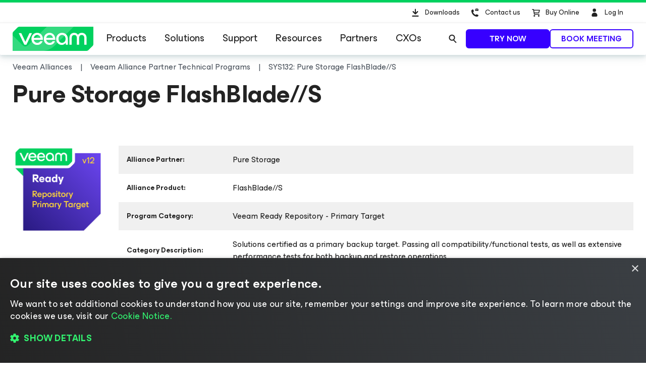

--- FILE ---
content_type: text/html; charset=UTF-8
request_url: https://www.veeam.com/sys132
body_size: 25689
content:
<!DOCTYPE HTML>
<html lang="en">
<head><meta charset="UTF-8"/>
<title>SYS132: Pure Storage FlashBlade//S</title>
<meta name="Description" content="Veeam Ready status for Pure Storage FlashBlade//S"/>
<link rel="canonical" href="https://www.veeam.com/sys132"/>
    <meta property="og:image" content="https://cdn.veeam.com/content/dam/veeam/en/public/images/og-images/meta_banner_veeam.png?ck=1727350264892"/>
    <meta property="og:image:width" content="1600"/>
    <meta property="og:image:height" content="800"/>
    <meta property="og:image:type" content="image/png"/>
    <meta property="og:url" content="https://www.veeam.com/sys132?ck=1727350264892"/>
    <meta property="og:type" content="website"/>
    <meta property="og:title" content="SYS132: Pure Storage FlashBlade//S"/>
    <meta property="og:description" content="Veeam Ready status for Pure Storage FlashBlade//S"/>
    <meta property="og:locale" content="en_US"/>
    <meta property="og:site_name" content="Veeam Software"/>
    <meta property="fb:app_id" content="1752735291627636"/>
    <meta name="twitter:site" content="@veeam"/>
    <meta name="twitter:card" content="summary_large_image"/>
    <meta name="ga:template" content="Veeam Ready Base Page Template"/>
    <meta name="ga:products" content="VBR"/>
    <meta name="ga:modified" content="2023-10-19"/>
    <meta name="ga:page_url" content="/sys132"/>
    <meta name="ga:title" content="VR Pure Storage FlashBlade//S"/>
    
        <link rel="alternate" hreflang="en" href="https://www.veeam.com/sys132"/>
    
        <script type="text/javascript"></script>
<link rel="stylesheet" href="https://cdn.veeam.com/etc.clientlibs/veeam-cms/clientlibs/clientlib-all.min.1a039430e898f82eeedf83a31e87bf3a.css" type="text/css">
<link rel="stylesheet" href="https://cdn.veeam.com/etc.clientlibs/veeam-cms/clientlibs/clientlib-vendors.min.1a039430e898f82eeedf83a31e87bf3a.css" type="text/css">
<link rel="stylesheet" href="https://cdn.veeam.com/etc.clientlibs/veeam-cms/clientlibs/clientlib-global.min.1a039430e898f82eeedf83a31e87bf3a.css" type="text/css">
<link rel="stylesheet" href="https://cdn.veeam.com/etc.clientlibs/veeam-cms/clientlibs/clientlib-components.min.1a039430e898f82eeedf83a31e87bf3a.css" type="text/css">
    <script>
        window.sentryOnLoad = function () {
            Sentry.init({
                dsn: 'https://08d6cfbba71846968bfc9fa8016669ef@o1201220.ingest.sentry.io/6347324',
                integrations: [
                    Sentry.browserTracingIntegration(),
                ],
                ignoreErrors: [
                    'Non-Error exception captured',
                    'Non-Error promise rejection captured',
                    'NS_ERROR_STORAGE_CONSTRAINT',
                ],
                allowUrls: [
                    /https?:\/\/([a-z0-9]+[.])*veeam\.com(?:\/.*)?\/clientlib.*\.js/i,
                ],
                tracesSampleRate: 1.0,
                beforeSend(event) {
                    try {
                        if (event?.exception?.values?.[0]?.stacktrace?.frames?.[0]?.filename === '<anonymous>') {
                            return null;
                        }
                    } catch (e) { /* empty */ }
                    return event;
                },
            });
        };
    </script>
    <script src="https://js.sentry-cdn.com/08d6cfbba71846968bfc9fa8016669ef.min.js" crossorigin="anonymous" async="async"></script>
    <script>
        if (!/Android|webOS|iPhone|iPad|iPod|BlackBerry|BB|PlayBook|IEMobile|Windows Phone|Kindle|Silk|Opera Mini/i.test(navigator.userAgent)) {
            document.write('<script type="text/javascript" src="//assets.adobedtm.com/b67828293f0a/772d7b0a0770/launch-b720dd1a140f.min.js"><\/script>');
        }
    </script>
    <script>
        (function (window) {
            window.veeamAnalytics = window.veeamAnalytics || {};
            window.veeamAnalytics.push = function (a) {
                if (window.dataLayer) window.dataLayer.push(a);
            };
        })(window);
    </script>
    <script>
        window.WCMMODE_DISABLED = true;
    </script>
<link rel="icon" href="https://cdn.veeam.com/content/dam/veeam/global/2023/favicon_16x16px.ico" sizes="16x16"/>
<link rel="icon" href="https://cdn.veeam.com/content/dam/veeam/global/2023/favicon_16x16px.png" sizes="16x16"/>
<link rel="icon" href="https://cdn.veeam.com/content/dam/veeam/global/2023/favicon_32x32px.png" sizes="32x32"/>
<link rel="icon" href="https://cdn.veeam.com/content/dam/veeam/global/2023/favicon_57x57px.png" sizes="57x57"/>
<link rel="icon" href="https://cdn.veeam.com/content/dam/veeam/global/2023/favicon_76x76px.png" sizes="76x76"/>
<link rel="icon" href="https://cdn.veeam.com/content/dam/veeam/global/2023/favicon_128x128px.png" sizes="128x128"/>
<link rel="icon" href="https://cdn.veeam.com/content/dam/veeam/global/2023/favicon_192x192px.png" sizes="192x192"/>
<link rel="icon" href="https://cdn.veeam.com/content/dam/veeam/global/2023/favicon_228x228px.png" sizes="228x228"/>
<!-- Android -->
<link rel="shortcut icon" href="https://cdn.veeam.com/content/dam/veeam/global/2023/favicon_196x196px.png" sizes="196x196"/>
<!-- iOS -->
<link rel="apple-touch-icon" href="https://cdn.veeam.com/content/dam/veeam/global/2023/favicon_120x120px.png" sizes="120x120"/>
<link rel="apple-touch-icon" href="https://cdn.veeam.com/content/dam/veeam/global/2023/favicon_152x152px.png" sizes="152x152"/>
<link rel="apple-touch-icon" href="https://cdn.veeam.com/content/dam/veeam/global/2023/favicon_180x180px.png" sizes="180x180"/>
<meta name="viewport" content="width=device-width, initial-scale=1.0"/>
<!-- Font Awesome -->
<script src="https://kit.fontawesome.com/c3ecf597bc.js" crossorigin="anonymous" async="async"></script>
</head>
<body class=" header-component__button-first-- header-component__button-second--" data-veeam-lang-code="en"><div class="base-page__wrapper">
    <div class="base-page__container">
        <div class="base-page__header-wrapper">
        <div class="newpar new section">
</div>
        <div class="par iparys_inherited">
        <div class="header">
<header class="header-component " data-component="HeaderComponent" data-config='{
            "isMinimalMode": false
        }'>
    <div class="header-component__messages">
        <div class="header-component__messages-overlay"></div>
        <div class="header-component__messages-container"></div>
    </div>
    <div class="header-component__wrapper">
        <div class="header-component__top">
            <div class="header-component__container">
    <ul class="utility-navigation utility-navigation--top">
        <li class="utility-navigation__item ">
            <a href="/products/downloads.html?ad=top-sub-menu" class="utility-navigation__link utility-navigation__link--text" data-event-label="Downloads">
                <svg class="v-icon v-icon--fill v-icon--header-download" viewBox="0 0 40 40" fill="none" xmlns="http://www.w3.org/2000/svg">
                    <path d="M15.4835 28.0437C14.874 28.0437 14.3816 27.5471 14.3816 26.9326C14.3816 26.318 14.874 25.8215 15.4835 25.8215H26.502C27.1115 25.8215 27.6038 26.318 27.6038 26.9326C27.6038 27.5471 27.1115 28.0437 26.502 28.0437H15.4835ZM21.7709 23.2728C21.3405 23.7069 20.6415 23.7069 20.2111 23.2728L15.8037 18.8284C15.3733 18.3944 15.3733 17.6895 15.8037 17.2555C16.2341 16.8215 16.9331 16.8215 17.3635 17.2555L19.8909 19.8041V13.5992C19.8909 12.9846 20.3833 12.4881 20.9927 12.4881C21.6022 12.4881 22.0946 12.9846 22.0946 13.5992V19.8041L24.622 17.2555C25.0524 16.8215 25.7514 16.8215 26.1818 17.2555C26.6122 17.6895 26.6122 18.3944 26.1818 18.8284L21.7744 23.2728H21.7709Z"/>
                </svg>
                Downloads
            </a>
        </li>
        <li class="utility-navigation__item utility-navigation__item--dropdown ">
            <button class="utility-navigation__link utility-navigation__toggle utility-navigation__link--text" aria-label="Call Veeam" data-event-label="Call Veeam">
                <svg class="v-icon v-icon--fill v-icon--header-contact" xmlns="http://www.w3.org/2000/svg" viewBox="0 0 40 40">
                    <path fill-rule="evenodd" clip-rule="evenodd" d="M23.7941 14.0561C23.7536 14.0951 23.6725 14.0951 23.5915 14.0561L20.67 12.1654C20.8328 12.0107 21.076 11.895 21.3191 11.895H26.0672C26.3111 11.895 26.5542 11.9724 26.7163 12.1654L23.7941 14.0561ZM26.5675 24.7731L26.6647 24.9588V24.9581C27.0538 25.4208 27.0538 26.1613 26.5667 26.7168C26.0804 27.2724 25.4961 27.8272 24.7173 28.105H24.6201C21.4068 28.105 18.2908 26.7168 16.2461 24.3104C12.7403 20.5158 12.8376 15.9814 13.1294 15.5179C13.6171 14.8702 14.2014 14.3147 14.883 13.9448C14.9802 13.852 15.0775 13.7599 15.272 13.7599C15.7583 13.7599 16.2461 13.852 16.6351 14.1297L16.8304 14.2226C17.3174 14.5004 17.8037 17.3688 17.8037 17.5545C17.7065 18.0172 17.3167 18.3878 16.2461 19.2204C16.7324 20.3308 17.3167 21.3491 18.1935 22.2746C19.0696 23.2 20.1409 23.9398 21.3088 24.5882C21.5394 24.4129 21.7372 24.2583 21.9101 24.1233C22.4674 23.6881 22.7647 23.4558 23.0617 23.3849H23.257C23.2976 23.4044 23.4582 23.4523 23.6884 23.521C24.5562 23.78 26.4132 24.3341 26.5675 24.7731ZM24.038 14.7892L26.9595 12.8602H27V15.9084C27 16.2945 26.6751 16.6032 26.2698 16.6032H21.1975C20.7908 16.6032 20.4666 16.2945 20.4666 15.9084V12.8595L23.3476 14.7892C23.4537 14.8463 23.5723 14.8761 23.6928 14.8761C23.8133 14.8761 23.9319 14.8463 24.038 14.7892Z"/>
                </svg>
                Contact us
            </button>
            <div class="utility-navigation__dropdown">
                <button class="utility-navigation__dropdown-close" aria-label="Close">
                    <i class="fa-solid fa-xmark fa-lg"></i><span>Close</span>
                </button>
                <div class="utility-navigation__dropdown-title">Contact us</div>
                <ul class="utility-navigation__submenu">
                    <li class="utility-navigation__submenu-item">
                        <a class="utility-navigation__submenu-link" href="/contact-sales.html?prd=vbr&ad=Call_Veeam_Contact_Sales" aria-label="Call Veeam Contact Sales" data-event-label="Call Veeam_Contact Sales"><span>Contact Sales</span>
                        </a>
                    </li>
                    <li class="utility-navigation__submenu-item">
                        <a class="utility-navigation__submenu-link" href="/support.html?ad=Call_Veeam_Technical_Support" aria-label="Call Veeam Technical Support" data-event-label="Call Veeam_Technical Support"><span>Technical Support</span>
                        </a>
                    </li>
                </ul>
            </div>
        </li>
        <li class="utility-navigation__item ">
            <a href="https://store.veeam.com/1620/purl-store?ad=top-sub-menu" class="utility-navigation__link utility-navigation__link--text" data-event-label="Buy Online">
                <svg class="v-icon v-icon--fill v-icon--header-basket" xmlns="http://www.w3.org/2000/svg" viewBox="0 0 40 40">
                    <path fill-rule="evenodd" clip-rule="evenodd" d="M13 13.75C13 13.3358 13.3544 13 13.7917 13H16.1667C16.5574 13 16.8897 13.2701 16.9491 13.636L17.0894 14.5H28.0417C28.2901 14.5 28.5241 14.6105 28.6737 14.7984C28.8233 14.9862 28.8711 15.2298 28.8029 15.456L27.2195 20.706C27.1224 21.028 26.8118 21.25 26.4583 21.25H18.1856L18.4292 22.75H27.25C27.6872 22.75 28.0417 23.0858 28.0417 23.5C28.0417 23.9142 27.6872 24.25 27.25 24.25H17.75C17.3593 24.25 17.027 23.9799 16.9675 23.614L16.4955 20.7072C16.4775 20.6477 16.467 20.5852 16.4652 20.5206L15.6429 15.4573C15.6249 15.3977 15.6144 15.3351 15.6126 15.2705L15.4875 14.5H13.7917C13.3544 14.5 13 14.1642 13 13.75ZM17.333 16L17.942 19.75H25.8612L26.9921 16H17.333ZM16.1667 26.5C16.1667 25.6715 16.8756 25 17.75 25C18.6244 25 19.3333 25.6715 19.3333 26.5C19.3333 27.3284 18.6244 28 17.75 28C16.8756 28 16.1667 27.3284 16.1667 26.5ZM24.875 26.5C24.875 25.6716 25.5839 25 26.4583 25C27.3328 25 28.0417 25.6716 28.0417 26.5C28.0417 27.3284 27.3328 28 26.4583 28C25.5839 28 24.875 27.3284 24.875 26.5Z"/>
                </svg>
                Buy Online
            </a>
        </li>
        <li class="utility-navigation__item utility-navigation__item--dropdown utility-navigation__item--sign-in " data-component="SignIn" data-config='{
                    "isMinimalMode": false
                }'>
    <div class="preloader sign-in__preloader">
        <i class="fa-duotone fa-loader fa-spin-pulse"></i>
    </div>
            <a href="/services/auth/login" class="utility-navigation__link sign-in__link utility-navigation__link--text" aria-label="Sign In" data-event-label="Sign In">
                <svg class="v-icon v-icon--fill v-icon--header-person" viewBox="0 0 40 40" xmlns="http://www.w3.org/2000/svg">
                    <ellipse cx="19.6678" cy="15.3146" rx="3.31457" ry="3.31457"/>
                    <path d="M25.6348 25.5898C25.6348 28.7018 23.112 27.91 20 27.91C16.888 27.91 14.3652 28.7018 14.3652 25.5898C14.3652 22.4778 16.888 19.9551 20 19.9551C23.112 19.9551 25.6348 22.4778 25.6348 25.5898Z"/>
                </svg>
                <span>Log In</span>
            </a>
            <button class="utility-navigation__link utility-navigation__toggle sign-in__message utility-navigation__link--text" aria-label="Sign In" data-event-label="Sign In">
                <svg class="v-icon v-icon--fill v-icon--header-person" viewBox="0 0 40 40" xmlns="http://www.w3.org/2000/svg">
                    <ellipse cx="19.6678" cy="15.3146" rx="3.31457" ry="3.31457"/>
                    <path d="M25.6348 25.5898C25.6348 28.7018 23.112 27.91 20 27.91C16.888 27.91 14.3652 28.7018 14.3652 25.5898C14.3652 22.4778 16.888 19.9551 20 19.9551C23.112 19.9551 25.6348 22.4778 25.6348 25.5898Z"/>
                </svg>
                <span></span>
            </button>
            <div class="utility-navigation__dropdown">
                <button class="utility-navigation__dropdown-close">
                    <i class="fa-solid fa-xmark fa-lg"></i><span>Close</span>
                </button>
                <div class="utility-navigation__dropdown-title">
                        <span class="sign-in__message">
                            <svg class="v-icon v-icon--fill v-icon--header-person" viewBox="0 0 40 40" xmlns="http://www.w3.org/2000/svg">
                                <ellipse cx="19.6678" cy="15.3146" rx="3.31457" ry="3.31457"/>
                                <path d="M25.6348 25.5898C25.6348 28.7018 23.112 27.91 20 27.91C16.888 27.91 14.3652 28.7018 14.3652 25.5898C14.3652 22.4778 16.888 19.9551 20 19.9551C23.112 19.9551 25.6348 22.4778 25.6348 25.5898Z"/>
                            </svg>
                            <span></span>
                        </span>
                </div>
                <ul class="utility-navigation__submenu">
                    <li class="utility-navigation__submenu-item">
                        <a class="utility-navigation__submenu-link" href="https://my.veeam.com/">
                            <span>My Account</span>
                        </a>
                    </li>
<li class="utility-navigation__submenu-item">
                        <a class="utility-navigation__submenu-link" href="/products/veeam-data-cloud/login.html">
                            <span>Veeam Data Cloud Log In</span>
                        </a>
                    </li>
<li class="utility-navigation__submenu-item">
                        <a class="utility-navigation__submenu-link" href="https://my.veeam.com/my-cases">
                            <span>My Cases</span>
                        </a>
                    </li>
                    <li class="utility-navigation__submenu-item">
                        <a class="utility-navigation__submenu-link" href="/services/auth/logout">
                            <span>Sign out</span>
                        </a>
                    </li>
                </ul>
            </div>
        </li>
    </ul>
            </div>
        </div>
        <div class="header-component__bottom">
            <div class="header-component__container">
    <div class="header-component__logo">
        <a class="logo" href="/">
            <svg class="logo__img" viewBox="0 0 100 30" fill="none" xmlns="http://www.w3.org/2000/svg">
                <title>Veeam logo</title>
                <path d="M8.46718 0.028021C7.57553 0.028021 6.7169 0.382384 6.08744 1.01125L0.98572 6.10009C0.35526 6.72896 0 7.58442 0 8.47382V30.0001L91.5869 29.9462C92.4785 29.9462 93.3371 29.5918 93.9666 28.9629L99.0113 23.931C99.6417 23.3021 99.997 22.4467 99.997 21.5573L100 0.0270233L8.46718 0.028021Z" fill="#00D15F"/>
                <path opacity="0.2" d="M0 10.6598L0.0100075 29.992L34.1749 29.972C34.1749 29.972 37.9727 30.1457 40.9259 29.4939C46.3528 28.2971 49.5842 26.0032 53.6241 21.9744C60.4391 15.1767 75.7013 0 75.7013 0L42.2869 0.00399348L19.2681 22.8698C19.2681 22.8698 17.797 24.5099 15.8085 24.5109C14.3215 24.5119 13.4708 23.912 12.362 22.8898C12.0378 22.5903 0 10.6688 0 10.6598Z" fill="white"/>
                <path d="M14.4966 22.2889L7.58752 7.89778H10.7018C10.7018 7.89778 15.6394 18.1992 15.7605 18.7213H15.8205C15.9446 18.1992 20.8792 7.89778 20.8792 7.89778H24.0235L17.1145 22.2889H14.4966Z" fill="white"/>
                <path d="M37.4043 16.1968H26.2151C26.6174 18.5336 28.3407 20.009 30.5623 20.009C32.3826 20.009 33.5825 19.3003 34.1989 17.9796H37.095C36.2304 20.7147 33.7366 22.5903 30.5583 22.5903C26.3652 22.5903 23.284 19.5478 23.284 15.0868C23.284 10.6598 26.3042 7.58334 30.5583 7.58334C34.35 7.58334 37.4633 10.8135 37.4633 15.0868C37.4653 15.5181 37.4653 15.7656 37.4043 16.1968ZM26.2451 13.859H34.5382C34.354 11.8896 32.7519 10.1707 30.5623 10.1707C28.3407 10.1677 26.6744 11.6161 26.2451 13.859Z" fill="white"/>
                <path d="M52.7545 16.1968H41.5643C41.9666 18.5336 43.6899 20.009 45.9115 20.009C47.7318 20.009 48.9317 19.3003 49.5481 17.9796H52.4443C51.5796 20.7147 49.0858 22.5903 45.9075 22.5903C41.7144 22.5903 38.6332 19.5478 38.6332 15.0868C38.6332 10.6598 41.6534 7.58334 45.9075 7.58334C49.6993 7.58334 52.8125 10.8135 52.8125 15.0868C52.8145 15.5181 52.8145 15.7656 52.7545 16.1968ZM41.5953 13.859H49.8884C49.7043 11.8896 48.1021 10.1707 45.9125 10.1707C43.6899 10.1677 42.0277 11.6161 41.5953 13.859Z" fill="white"/>
                <path d="M68.4459 15.0898V22.2859H65.9491L65.7009 20.0419C64.5911 21.7039 62.6507 22.5933 60.8904 22.5933C56.9446 22.5933 53.9544 19.457 53.9544 15.0898C53.9544 10.7866 57.1587 7.58633 61.2587 7.58633C65.0235 7.58633 68.4459 10.2915 68.4459 15.0898ZM65.6059 15.0898C65.6059 11.9235 63.5113 10.1717 61.2587 10.1717C58.7919 10.1717 56.7904 12.1411 56.7904 15.0898C56.7904 18.0425 58.6408 20.008 61.2587 20.008C63.4813 20.008 65.6059 18.1623 65.6059 15.0898Z" fill="white"/>
                <path d="M70.3564 22.2849V13.7692C70.3564 10.1717 72.669 7.59035 76.2767 7.59035C79.1728 7.59035 80.7149 9.52686 80.9331 10.2046H80.9931C81.2073 9.52886 82.7494 7.59035 85.6495 7.59035C89.2561 7.59035 91.5698 10.1717 91.5698 13.7692V22.2859H88.7338V13.9838C88.7338 11.647 87.685 10.2326 85.5595 10.2326C83.4309 10.2326 82.3851 11.647 82.3851 14.0447V22.3168H79.5491V14.0447C79.5491 11.647 78.5003 10.2326 76.3747 10.2326C74.2492 10.2326 73.2004 11.647 73.2004 13.9838V22.2859L70.3564 22.2849Z" fill="white"/>
            </svg>
        </a>
    </div>
                <div class="header-component__content">
    <button class="main-navigation-toggle" aria-label="Header menu">
        <svg class="v-icon v-icon--fill v-icon--hamburger-hulk" viewBox="0 0 44 44" xmlns="http://www.w3.org/2000/svg">
            <path d="M35.9715 12.3732H8.02847C7.68978 12.3732 7.41452 12.0979 7.41452 11.7592C7.41452 11.4205 7.68978 11.1453 8.02847 11.1453H35.9715C36.3102 11.1453 36.5855 11.4205 36.5855 11.7592C36.5855 12.0979 36.3102 12.3732 35.9715 12.3732Z"/>
            <path d="M35.9715 22.6139H8.02847C7.68978 22.6139 7.41452 22.3386 7.41452 21.9999C7.41452 21.6612 7.68978 21.386 8.02847 21.386H35.9715C36.3102 21.386 36.5855 21.6612 36.5855 21.9999C36.5855 22.3386 36.3102 22.6139 35.9715 22.6139Z"/>
            <path d="M35.9715 32.8547H8.02847C7.68978 32.8547 7.41452 32.5795 7.41452 32.2408C7.41452 31.9021 7.68978 31.6268 8.02847 31.6268H35.9715C36.3102 31.6268 36.5855 31.9021 36.5855 32.2408C36.5855 32.5795 36.3102 32.8547 35.9715 32.8547Z"/>
        </svg>
        <span>Menu</span>
    </button>
    <nav class="main-navigation">
        <div class="main-navigation__title">
            Menu
            <button class="main-navigation__close">
                <i class="fa-solid fa-xmark"></i>
            </button>
        </div>
        <ul class="main-navigation__container">
            <li class="main-navigation__item">
                <button class="main-navigation__item-title">
                    Products<span class="main-navigation__item-button">
                        <i class="fa-solid fa-arrow-right"></i>
                    </span>
                </button>
                <div class="main-navigation__submenu">
                    <div class="main-navigation__title">
                        <button class="main-navigation__back">
                            <i class="fa-solid fa-arrow-left"></i>
                        </button>
                        Products
                        <button class="main-navigation__close">
                            <i class="fa-solid fa-xmark"></i>
                        </button>
                    </div>
    <div class="navigation-tabs-component parbase">
    <div class="at-element at-element--loading">
        <div id="portfolio_tab_displayer" class="at-element__content at-element__content--default  ">
<nav class="navigation-tabs" data-component="NavigationTabsComponent" style="--navigation-tabs-background: #eef4f6">
    <div class="navigation-tabs__container">
        <div class="navigation-tabs__list">
            <button class="navigation-tabs__button navigation-tabs__button--active" data-index="0-486e4848-92f0-3dc0-abc2-00b6fa96e2be">
                <span class="navigation-tabs__button-title">
                    <div style="text-align: right;">Veeam Portfolio</div>
                </span>
            </button>
            <button class="navigation-tabs__button " data-index="1-486e4848-92f0-3dc0-abc2-00b6fa96e2be">
                <span class="navigation-tabs__button-title">
                    <div style="text-align: right;">Free Community Editions</div>
                </span>
            </button>
            <button class="navigation-tabs__button " data-index="2-486e4848-92f0-3dc0-abc2-00b6fa96e2be">
                <span class="navigation-tabs__button-title">
                    <div style="text-align: right;">How To Buy</div>
                </span>
            </button>
        </div>
        <div class="navigation-tabs__content-container">
            <button class="navigation-tabs__button navigation-tabs__button--active" data-index="0-486e4848-92f0-3dc0-abc2-00b6fa96e2be">
                <span class="navigation-tabs__button-title">
                    <span><div style="text-align: right;">Veeam Portfolio</div>
</span>
                    <i class="navigation-tabs__button-arrow fa-solid fa-chevron-down"></i>
                </span>
            </button>
            <div class="navigation-tabs__content navigation-tabs__content--active" data-index="0-486e4848-92f0-3dc0-abc2-00b6fa96e2be">
    <div class="section-component parbase">
    <div class="section    " style="background-image: linear-gradient(180deg, transparent 0.0%, transparent 100.0%); border-color: #ADACAF;">
        <div class="bg-image-size-contain bg-image-position-center bg-image-hide-mobile bg-image-hide-tablet bg-image-hide-desktop">
            <div class="section__container--centered section__container-spacing--md " style="max-width: 1260px;">
<div class="aem-Grid aem-Grid--12 aem-Grid--tablet--12 aem-Grid--default--12 aem-Grid--phone--12 ">
    <div class="section-component parbase aem-GridColumn--tablet--12 aem-GridColumn--offset--tablet--0 aem-GridColumn--default--none aem-GridColumn--phone--none aem-GridColumn--phone--12 aem-GridColumn--tablet--none aem-GridColumn aem-GridColumn--offset--phone--0 aem-GridColumn--offset--default--0 aem-GridColumn--default--4">
    <div class="section    " style="background-image: linear-gradient(180deg, transparent 0.0%, transparent 100.0%); border-color: #ADACAF;">
        <div class="bg-image-size-contain bg-image-position-center bg-image-hide-mobile bg-image-hide-tablet  ">
            <div class="section__container--centered  " style="max-width: 1260px;">
<div class="aem-Grid aem-Grid--12 aem-Grid--tablet--12 aem-Grid--default--12 aem-Grid--phone--12 ">
    <div class="image aem-GridColumn--tablet--1 aem-GridColumn--offset--tablet--0 aem-GridColumn--default--none aem-GridColumn--phone--none aem-GridColumn--phone--12 aem-GridColumn--tablet--none aem-GridColumn aem-GridColumn--offset--phone--0 aem-GridColumn--offset--default--0 aem-GridColumn--default--2">
<div class="veeam-image veeam-image--align-left      " data-component="VeeamImageComponent">
    <div class="veeam-image__view" itemscope itemtype="http://schema.org/ImageObject">
        <link itemprop="license acquireLicensePage" href="https://www.veeam.com/privacy-notice.html"/>
        <meta itemprop="copyrightNotice" content="© Veeam® Software"/>
        <meta itemprop="description" content="Products veeam platform"/>
        <meta itemprop="creditText" content="Veeam Software"/>
        <span itemscope itemprop="creator" itemtype="https://schema.org/organization">
            <meta itemprop="name" content="Veeam Software"/>
        </span>
            <picture>
                <source media="(max-width: 480px)" srcset="https://cdn.veeam.com/content/dam/veeam/global/icons/products_veeam_data_cloud_vdc_icon.png.web.480.480.webp?ck=1743436140730"/>
                <source media="(max-width: 960px)" srcset="https://cdn.veeam.com/content/dam/veeam/global/icons/products_veeam_data_cloud_vdc_icon.png.web.960.960.webp?ck=1743436140730"/>
                <img class="veeam-image__image" src="https://cdn.veeam.com/content/dam/veeam/global/icons/products_veeam_data_cloud_vdc_icon.png.web.1920.1920.webp?ck=1743436140730" loading="lazy" itemprop="contentUrl" style="aspect-ratio:1/1;width:38px;" alt="Products veeam platform"/>
            </picture>
    </div>
</div>
</div>
<div class="list-of-links base-component aem-GridColumn--tablet--12 aem-GridColumn--offset--tablet--0 aem-GridColumn--default--none aem-GridColumn--phone--none aem-GridColumn--phone--12 aem-GridColumn--tablet--none aem-GridColumn aem-GridColumn--default--10 aem-GridColumn--offset--phone--0 aem-GridColumn--offset--default--0">
<div class="list-of-links ">
    <span class="list-of-links__title ">
        <p style="margin: 0 0 8.0px 0;">Veeam Data Cloud</p>
<p style="margin: 0 0.0px 52.0px 0;"><span class="veeam-text__caption"><a href="/products/veeam-data-cloud.html?ad=menu-products-portfolio-a"><span style="color: rgb(80,88,97);">SaaS Data Protection Solution</span>​</a> </span><span style="padding-left: 4.0px;color: rgb(55,0,255);" class="veeam-text__caption fa-solid fa-arrow-right"></span></p>
    </span>
</div>
</div>
<div class="horizontal-delimiter aem-GridColumn--tablet--12 aem-GridColumn--offset--tablet--0 aem-GridColumn--phone--none aem-GridColumn--default--hide aem-GridColumn--phone--12 aem-GridColumn--tablet--none aem-GridColumn aem-GridColumn--default--12 aem-GridColumn--offset--phone--0 aem-GridColumn--offset--default--0">
<div class="delimiter  ">
    <div style="width: 0%; border-color: #b0b0b0;"></div>
</div>
</div>
<div class="spacer aem-GridColumn--tablet--12 aem-GridColumn--offset--tablet--0 aem-GridColumn--default--none aem-GridColumn--phone--none aem-GridColumn--phone--12 aem-GridColumn--tablet--none aem-GridColumn aem-GridColumn--default--12 aem-GridColumn--offset--phone--0 aem-GridColumn--offset--default--0">
<div class="spacer-component spacer--show-on-desktop  " style="height: 24px;"></div>
</div>
<div class="list-of-links base-component aem-GridColumn--tablet--12 aem-GridColumn--offset--tablet--0 aem-GridColumn--default--none aem-GridColumn--phone--none aem-GridColumn--phone--12 aem-GridColumn--tablet--none aem-GridColumn aem-GridColumn--default--10 aem-GridColumn--offset--default--2 aem-GridColumn--offset--phone--0">
<div class="list-of-links ">
    <span class="list-of-links__title ">
        <b><span style="font-size: 16.0px;">Backup &amp; Recovery service for:</span></b>
    </span>
    <ul class="list-of-links__links-container">
    <li class="list-of-links__links-item">
            <a class="list-of-links__link" href="/products/saas/microsoft-office-365-entra-id-backup-service.html?ad=menu-products-portfolio-a" target="_self"><span style="white-space: nowrap;">Microsoft 365 &amp; Entra ID</span></a>
    </li>
    <li class="list-of-links__links-item">
            <a class="list-of-links__link" href="/products/cloud/azure-backup.html?ad=menu-products-portfolio-a" target="_self">Microsoft Azure</a>
    </li>
    <li class="list-of-links__links-item">
            <a class="list-of-links__link" href="/products/saas/salesforce-backup-service.html?ad=menu-products-portfolio-a" target="_self">Salesforce</a>
    </li>
    <li class="list-of-links__links-item">
            <a class="list-of-links__link" href="/products/veeam-data-cloud/cloud-storage-vault.html?ad=menu-products-portfolio-a" target="_self">Vault Cloud Storage</a>
    </li>
    </ul>
</div>
</div>
</div>
            </div>
        </div>
    </div>
</div>
<div class="horizontal-delimiter aem-GridColumn--tablet--12 aem-GridColumn--offset--tablet--0 aem-GridColumn--phone--none aem-GridColumn--default--hide aem-GridColumn--phone--12 aem-GridColumn--tablet--none aem-GridColumn aem-GridColumn--default--12 aem-GridColumn--offset--phone--0 aem-GridColumn--offset--default--0">
<div class="delimiter veeam-component__component-spacing-above--sm veeam-component__component-spacing-below--sm">
    <div style="width: 100%; border-color: #b0b0b0;"></div>
</div>
</div>
<div class="section-component parbase aem-GridColumn--tablet--12 aem-GridColumn--offset--tablet--0 aem-GridColumn--default--none aem-GridColumn--phone--none aem-GridColumn--phone--12 aem-GridColumn--tablet--none aem-GridColumn aem-GridColumn--offset--phone--0 aem-GridColumn--offset--default--0 aem-GridColumn--default--4">
    <div class="section    " style="background-image: linear-gradient(180deg, transparent 0.0%, transparent 100.0%); border-color: #ADACAF;">
        <div class="bg-image-size-contain bg-image-position-center bg-image-hide-mobile bg-image-hide-tablet  ">
            <div class="section__container--centered  " style="max-width: 1260px;">
<div class="aem-Grid aem-Grid--12 aem-Grid--tablet--12 aem-Grid--default--12 aem-Grid--phone--12 ">
    <div class="image aem-GridColumn--tablet--1 aem-GridColumn--offset--tablet--0 aem-GridColumn--default--none aem-GridColumn--phone--none aem-GridColumn--phone--12 aem-GridColumn--tablet--none aem-GridColumn aem-GridColumn--offset--phone--0 aem-GridColumn--offset--default--0 aem-GridColumn--default--2">
<div class="veeam-image veeam-image--align-left      " data-component="VeeamImageComponent">
    <div class="veeam-image__view" itemscope itemtype="http://schema.org/ImageObject">
        <link itemprop="license acquireLicensePage" href="https://www.veeam.com/privacy-notice.html"/>
        <meta itemprop="copyrightNotice" content="© Veeam® Software"/>
        <meta itemprop="description" content="Products veeam platform"/>
        <meta itemprop="creditText" content="Veeam Software"/>
        <span itemscope itemprop="creator" itemtype="https://schema.org/organization">
            <meta itemprop="name" content="Veeam Software"/>
        </span>
            <picture>
                <source media="(max-width: 480px)" srcset="https://cdn.veeam.com/content/dam/veeam/global/icons/products_veeam_platform_icon.png.web.480.480.webp?ck=1743437211358"/>
                <source media="(max-width: 960px)" srcset="https://cdn.veeam.com/content/dam/veeam/global/icons/products_veeam_platform_icon.png.web.960.960.webp?ck=1743437211358"/>
                <img class="veeam-image__image" src="https://cdn.veeam.com/content/dam/veeam/global/icons/products_veeam_platform_icon.png.web.1920.1920.webp?ck=1743437211358" loading="lazy" itemprop="contentUrl" style="aspect-ratio:1/1;width:38px;" alt="Products veeam platform"/>
            </picture>
    </div>
</div>
</div>
<div class="list-of-links base-component aem-GridColumn--tablet--12 aem-GridColumn--offset--tablet--0 aem-GridColumn--default--none aem-GridColumn--phone--none aem-GridColumn--phone--12 aem-GridColumn--tablet--none aem-GridColumn aem-GridColumn--default--10 aem-GridColumn--offset--phone--0 aem-GridColumn--offset--default--0">
    <div class=" veeam-component__component-spacing-below--ss">
<div class="list-of-links ">
    <span class="list-of-links__title ">
        <p style="margin: 0 0 8.0px 0;">Veeam Data Platform</p>
<p style="margin-top: 0;"><span class="veeam-text__caption"><a href="/products/veeam-data-platform.html?ad=menu-products-portfolio-a"><span style="color: rgb(80,88,97);">Self-managed data protection software for hybrid and multi-cloud environments</span></a></span><span style="padding-left: 4.0px;color: rgb(55,0,255);" class="veeam-text__caption fa-solid fa-arrow-right"></span></p>
    </span>
    <ul class="list-of-links__links-container">
    <li class="list-of-links__links-item">
            <a class="list-of-links__link" href="/products/veeam-data-platform/data-protection.html?ad=menu-products-portfolio-a" target="_self">Data Protection</a>
    </li>
    <li class="list-of-links__links-item">
            <a class="list-of-links__link" href="/products/veeam-data-platform/cyber-security.html?ad=menu-products-portfolio-a" target="_self">Cyber Security</a>
    </li>
    <li class="list-of-links__links-item">
            <a class="list-of-links__link" href="/products/veeam-data-platform/ai-driven-data-recovery-insights.html?ad=menu-products-portfolio-a" target="_self">AI-Driven Insights</a>
    </li>
    <li class="list-of-links__links-item">
            <a class="list-of-links__link" href="/products/veeam-data-platform/data-sovereignty-governance-risk-compliance-grc.html?ad=menu-products-portfolio-a" target="_self">Sovereignty, Governance &amp; Compliance</a>
    </li>
    <li class="list-of-links__links-item">
            <a class="list-of-links__link" href="/products/cloud/kubernetes-data-protection.html?ad=menu-products-portfolio-a" target="_self">Containers &amp; Modern Virtualization</a>
    </li>
    </ul>
</div>
    </div>
</div>
</div>
            </div>
        </div>
    </div>
</div>
<div class="horizontal-delimiter aem-GridColumn--tablet--12 aem-GridColumn--offset--tablet--0 aem-GridColumn--phone--none aem-GridColumn--default--hide aem-GridColumn--phone--12 aem-GridColumn--tablet--none aem-GridColumn aem-GridColumn--default--12 aem-GridColumn--offset--phone--0 aem-GridColumn--offset--default--0">
<div class="delimiter veeam-component__component-spacing-above--sm veeam-component__component-spacing-below--sm">
    <div style="width: 100%; border-color: #b0b0b0;"></div>
</div>
</div>
<div class="section-component parbase aem-GridColumn--tablet--12 aem-GridColumn--offset--tablet--0 aem-GridColumn--default--none aem-GridColumn--phone--none aem-GridColumn--phone--12 aem-GridColumn--tablet--none aem-GridColumn aem-GridColumn--offset--phone--0 aem-GridColumn--offset--default--0 aem-GridColumn--default--4">
    <div class=" veeam-component__component-spacing-below--lg">
    <div class="section    " style="background-image: linear-gradient(180deg, transparent 0.0%, transparent 100.0%); border-color: #ADACAF;">
        <div class="bg-image-size-contain bg-image-position-center bg-image-hide-mobile bg-image-hide-tablet  ">
            <div class="section__container--centered  " style="max-width: 1260px;">
<div class="aem-Grid aem-Grid--12 aem-Grid--tablet--12 aem-Grid--default--12 aem-Grid--phone--12 ">
    <div class="list-of-links base-component aem-GridColumn--offset--tablet--0 aem-GridColumn--default--none aem-GridColumn--phone--none aem-GridColumn--phone--12 aem-GridColumn--tablet--none aem-GridColumn aem-GridColumn--default--10 aem-GridColumn--tablet--8 aem-GridColumn--offset--default--2 aem-GridColumn--offset--phone--0">
    <div class=" veeam-component__component-spacing-below--xs">
<div class="list-of-links ">
    <span class="list-of-links__title ">
        Services
    </span>
    <ul class="list-of-links__links-container">
    <li class="list-of-links__links-item">
            <a class="list-of-links__link" href="/solutions/services/cyber-extortion-readiness-and-response.html?ad=menu-products-portfolio-a" target="_self">Cyber Extortion Response</a>
    </li>
    <li class="list-of-links__links-item">
            <a class="list-of-links__link" href="/products/veeam-data-platform/cyber-secure.html?ad=menu-products-portfolio-a" target="_self">Cyber Secure Program</a>
    </li>
    </ul>
</div>
    </div>
</div>
</div>
            </div>
        </div>
    </div>
    </div>
</div>
<div class="section-component parbase aem-GridColumn--tablet--12 aem-GridColumn--offset--tablet--0 aem-GridColumn--phone--hide aem-GridColumn--default--none aem-GridColumn--phone--12 aem-GridColumn aem-GridColumn--default--12 aem-GridColumn--offset--phone--0 aem-GridColumn--offset--default--0 aem-GridColumn--tablet--hide">
    <div class="veeam-component__component-spacing-above--md ">
    <div class="section section--round-corners-big   " style="background-image: linear-gradient(180deg, #232323 0.0%, #232323 100.0%); border-color: #b0b0b0;">
        <div class="bg-image-size-cover bg-image-position-center-center bg-image-hide-mobile bg-image-hide-tablet  " style="background-image: url(https://cdn.veeam.com/content/dam/veeam/global/vdp_13_home_announcement_bg_menu.png.web.1920.1920.webp?ck=1763138719877);">
            <div class="section__container--centered section__container-spacing--md " style="max-width: 1260px;">
<div class="aem-Grid aem-Grid--12 aem-Grid--tablet--12 aem-Grid--default--12 aem-Grid--phone--12 ">
    <div class="spacer aem-GridColumn--tablet--12 aem-GridColumn--offset--tablet--0 aem-GridColumn--default--none aem-GridColumn--phone--none aem-GridColumn--phone--12 aem-GridColumn--tablet--none aem-GridColumn aem-GridColumn--default--12 aem-GridColumn--offset--phone--0 aem-GridColumn--offset--default--0">
<div class="spacer-component spacer--show-on-desktop spacer--show-on-tablet spacer--show-on-mobile" style="height: 16px;"></div>
</div>
<div class="section-component parbase aem-GridColumn--tablet--12 aem-GridColumn--offset--tablet--0 aem-GridColumn--default--none aem-GridColumn--phone--none aem-GridColumn--phone--12 aem-GridColumn--tablet--none aem-GridColumn aem-GridColumn--offset--phone--0 aem-GridColumn--offset--default--0 aem-GridColumn--default--2">
    <div class="section    " style="background-image: linear-gradient(180deg, transparent 0.0%, transparent 100.0%); border-color: #b0b0b0;">
        <div class="bg-image-size-contain bg-image-position-center bg-image-hide-mobile bg-image-hide-tablet  ">
            <div class="section__container--centered  " style="max-width: 1260px;">
<div class="aem-Grid aem-Grid--12 aem-Grid--tablet--12 aem-Grid--default--12 aem-Grid--phone--12 ">
    <div class="image aem-GridColumn--tablet--12 aem-GridColumn--offset--tablet--0 aem-GridColumn--default--none aem-GridColumn--phone--none aem-GridColumn--phone--12 aem-GridColumn--tablet--none aem-GridColumn aem-GridColumn--default--12 aem-GridColumn--offset--phone--0 aem-GridColumn--offset--default--0">
<div class="veeam-image veeam-image--align-center      veeam-component__component-spacing-below--xs" data-component="VeeamImageComponent">
    <div class="veeam-image__view" itemscope itemtype="http://schema.org/ImageObject">
        <link itemprop="license acquireLicensePage" href="https://www.veeam.com/privacy-notice.html"/>
        <meta itemprop="copyrightNotice" content="© Veeam® Software"/>
        <meta itemprop="description" content="Menu promo banner logo microsoft vdp 13"/>
        <meta itemprop="creditText" content="Veeam Software"/>
        <span itemscope itemprop="creator" itemtype="https://schema.org/organization">
            <meta itemprop="name" content="Veeam Software"/>
        </span>
            <picture>
                <source media="(max-width: 480px)" srcset="https://cdn.veeam.com/content/dam/veeam/global/vdp_13_home_announcement_logo.png.web.480.480.webp?ck=1762877308145"/>
                <source media="(max-width: 960px)" srcset="https://cdn.veeam.com/content/dam/veeam/global/vdp_13_home_announcement_logo.png.web.960.960.webp?ck=1762877308145"/>
                <img class="veeam-image__image" src="https://cdn.veeam.com/content/dam/veeam/global/vdp_13_home_announcement_logo.png.web.1920.1920.webp?ck=1762877308145" loading="lazy" itemprop="contentUrl" style="aspect-ratio:163/160;width:120px;" alt="Menu promo banner logo microsoft vdp 13"/>
            </picture>
    </div>
</div>
</div>
</div>
            </div>
        </div>
    </div>
</div>
<div class="section-component parbase aem-GridColumn--tablet--12 aem-GridColumn--offset--tablet--0 aem-GridColumn--default--none aem-GridColumn--phone--none aem-GridColumn--phone--12 aem-GridColumn--tablet--none aem-GridColumn aem-GridColumn--default--10 aem-GridColumn--offset--phone--0 aem-GridColumn--offset--default--0">
    <div class="section    " style="background-image: linear-gradient(180deg, transparent 0.0%, transparent 100.0%); border-color: #b0b0b0;">
        <div class="bg-image-size-contain bg-image-position-center bg-image-hide-mobile bg-image-hide-tablet  ">
            <div class="section__container--centered  " style="max-width: 1260px;">
<div class="aem-Grid aem-Grid--12 aem-Grid--tablet--12 aem-Grid--default--12 aem-Grid--phone--12 ">
    <div class="section-component parbase aem-GridColumn--tablet--12 aem-GridColumn--offset--tablet--0 aem-GridColumn--default--none aem-GridColumn--phone--none aem-GridColumn--phone--12 aem-GridColumn--tablet--none aem-GridColumn--default--9 aem-GridColumn aem-GridColumn--offset--phone--0 aem-GridColumn--offset--default--0">
    <div class="section    " style="background-image: linear-gradient(180deg, transparent 0.0%, transparent 100.0%); border-color: #b0b0b0;">
        <div class="bg-image-size-contain bg-image-position-center bg-image-hide-mobile bg-image-hide-tablet  ">
            <div class="section__container--centered  " style="max-width: 1260px;">
<div class="aem-Grid aem-Grid--12 aem-Grid--tablet--12 aem-Grid--default--12 aem-Grid--phone--12 ">
    <div class="veeam-text text aem-GridColumn--tablet--12 aem-GridColumn--offset--tablet--0 aem-GridColumn--default--none aem-GridColumn--phone--none aem-GridColumn--phone--12 aem-GridColumn--tablet--none aem-GridColumn aem-GridColumn--default--5 aem-GridColumn--offset--phone--0 aem-GridColumn--offset--default--0">
    <div class="veeam-text  " data-component="VeeamTextComponent">
        <b><span class="veeam-text__caption" style="font-weight: 600;">NEW RELEASE</span></b>
    </div>
</div>
<div class="veeam-text text aem-GridColumn--tablet--12 aem-GridColumn--offset--tablet--0 aem-GridColumn--phone--none aem-GridColumn--phone--12 aem-GridColumn--tablet--none aem-GridColumn aem-GridColumn--default--newline aem-GridColumn--default--12 aem-GridColumn--offset--phone--0 aem-GridColumn--offset--default--0">
    <div class="veeam-text  " data-component="VeeamTextComponent">
        <span class="text-color-primary" style="margin-bottom: 4.0px;"><span class="veeam-text__text-large"><b><span class="text-color-white">Veeam Data Platform v13&nbsp;</span></b></span></span>
    </div>
</div>
<div class="veeam-text text aem-GridColumn--tablet--12 aem-GridColumn--offset--tablet--0 aem-GridColumn--default--none aem-GridColumn--phone--none aem-GridColumn--phone--12 aem-GridColumn--tablet--none aem-GridColumn aem-GridColumn--default--12 aem-GridColumn--offset--phone--0 aem-GridColumn--offset--default--0">
    <div class="veeam-text  " data-component="VeeamTextComponent">
        Simplify operations and strengthen security with Veeam’s most intelligent and secure release yet&nbsp;
    </div>
</div>
</div>
            </div>
        </div>
    </div>
</div>
<div class="section-component parbase aem-GridColumn--tablet--12 aem-GridColumn--offset--tablet--0 aem-GridColumn--default--none aem-GridColumn--phone--none aem-GridColumn--phone--12 aem-GridColumn--tablet--none aem-GridColumn aem-GridColumn--offset--phone--0 aem-GridColumn--default--3 aem-GridColumn--offset--default--0">
    <div class="section    " style="background-image: linear-gradient(180deg, transparent 0.0%, transparent 100.0%); border-color: #b0b0b0;">
        <div class="bg-image-size-contain bg-image-position-center bg-image-hide-mobile bg-image-hide-tablet  ">
            <div class="section__container--centered  " style="max-width: 1260px;">
<div class="aem-Grid aem-Grid--12 aem-Grid--tablet--12 aem-Grid--default--12 aem-Grid--phone--12 ">
    <div class="spacer aem-GridColumn--tablet--12 aem-GridColumn--offset--tablet--0 aem-GridColumn--default--none aem-GridColumn--phone--none aem-GridColumn--phone--12 aem-GridColumn--tablet--none aem-GridColumn aem-GridColumn--default--12 aem-GridColumn--offset--phone--0 aem-GridColumn--offset--default--0">
<div class="spacer-component spacer--show-on-desktop  " style="height: 36px;"></div>
</div>
<div class="universal-button-component aem-GridColumn aem-GridColumn--default--newline aem-GridColumn--default--12 aem-GridColumn--offset--default--0">
<div class="universal-button  universal-button--align-right " data-component="UniversalButtonComponent" data-config='{
        "ctaLink": "https://go.veeam.com/new-data-platform?ad=menu-products-portfolio",
        "isTurnOffGaEvents": "",
        "eventCategory": "button – promo banner",
        "eventAction": "click",
        "eventLabel": "learn more",
        "openPopup": false,
        "sticky": false
     }'>
    <div class="universal-button__container">
        <a href="https://go.veeam.com/new-data-platform?ad=menu-products-portfolio" aria-label="learn more" class="universal-button__button universal-button__button--primary-white universal-button__button--text-center universal-button__button--small">
            <span class="universal-button__label">Explore now</span></a>
    </div>
</div>
</div>
</div>
            </div>
        </div>
    </div>
</div>
</div>
            </div>
        </div>
    </div>
</div>
</div>
            </div>
        </div>
    </div>
    </div>
</div>
</div>
            </div>
        </div>
    </div>
</div>
            </div>
            <button class="navigation-tabs__button " data-index="1-486e4848-92f0-3dc0-abc2-00b6fa96e2be">
                <span class="navigation-tabs__button-title">
                    <span><div style="text-align: right;">Free Community Editions</div>
</span>
                    <i class="navigation-tabs__button-arrow fa-solid fa-chevron-down"></i>
                </span>
            </button>
            <div class="navigation-tabs__content " data-index="1-486e4848-92f0-3dc0-abc2-00b6fa96e2be">
    <div class="section-component parbase">
    <div class="section    " style="background-image: linear-gradient(180deg, transparent 0.0%, transparent 100.0%); border-color: #ADACAF;">
        <div class="bg-image-size-contain bg-image-position-center bg-image-hide-mobile bg-image-hide-tablet bg-image-hide-desktop">
            <div class="section__container--centered section__container-spacing--md " style="max-width: 1260px;">
<div class="aem-Grid aem-Grid--12 aem-Grid--tablet--12 aem-Grid--default--12 aem-Grid--phone--12 ">
    <div class="horizontal-delimiter aem-GridColumn--tablet--12 aem-GridColumn--offset--tablet--0 aem-GridColumn--phone--none aem-GridColumn--default--hide aem-GridColumn--phone--12 aem-GridColumn--tablet--none aem-GridColumn aem-GridColumn--default--12 aem-GridColumn--offset--phone--0 aem-GridColumn--offset--default--0">
<div class="delimiter  veeam-component__component-spacing-below--xs">
    <div style="width: 100%; border-color: #b0b0b0;"></div>
</div>
</div>
<div class="section-component parbase aem-GridColumn--tablet--12 aem-GridColumn--offset--tablet--0 aem-GridColumn--default--none aem-GridColumn--phone--none aem-GridColumn--phone--12 aem-GridColumn--tablet--none aem-GridColumn aem-GridColumn--offset--phone--0 aem-GridColumn--offset--default--0 aem-GridColumn--default--4">
    <div class=" veeam-component__component-spacing-below--lg">
    <div class="section    " style="background-image: linear-gradient(180deg, transparent 0.0%, transparent 100.0%); border-color: #ADACAF;">
        <div class="bg-image-size-contain bg-image-position-center bg-image-hide-mobile bg-image-hide-tablet  ">
            <div class="section__container--centered  " style="max-width: 1260px;">
<div class="aem-Grid aem-Grid--12 aem-Grid--tablet--12 aem-Grid--default--12 aem-Grid--phone--12 ">
    <div class="list-of-links base-component aem-GridColumn--tablet--12 aem-GridColumn--offset--tablet--0 aem-GridColumn--default--none aem-GridColumn--phone--none aem-GridColumn--phone--12 aem-GridColumn--tablet--none aem-GridColumn aem-GridColumn--default--12 aem-GridColumn--offset--phone--0 aem-GridColumn--offset--default--0">
    <div class=" veeam-component__component-spacing-below--xs">
<div class="list-of-links ">
    <span class="list-of-links__title ">
        Hybrid &amp; Multi-Cloud
    </span>
    <ul class="list-of-links__links-container">
    <li class="list-of-links__links-item">
            <a class="list-of-links__link" href="/products/free/backup-recovery.html?ad=menu-products-portfolio-free" target="_self">Veeam Backup &amp; Replication CE</a>
    </li>
    </ul>
</div>
    </div>
</div>
<div class="spacer aem-GridColumn--tablet--12 aem-GridColumn--offset--tablet--0 aem-GridColumn--default--none aem-GridColumn--phone--none aem-GridColumn--phone--12 aem-GridColumn--tablet--none aem-GridColumn aem-GridColumn--default--12 aem-GridColumn--offset--phone--0 aem-GridColumn--offset--default--0">
<div class="spacer-component spacer--show-on-desktop  " style="height: 92px;"></div>
</div>
<div class="universal-button-component aem-GridColumn aem-GridColumn--default--12">
<div class="universal-button   " data-component="UniversalButtonComponent" data-config='{
        "ctaLink": "/products/downloads.html?ad=menu-products-portfolio-free",
        "isTurnOffGaEvents": "true",
        "eventCategory": "",
        "eventAction": "",
        "eventLabel": "Download button - en",
        "openPopup": false,
        "sticky": false
     }'>
    <div class="universal-button__container">
        <a href="/products/downloads.html?ad=menu-products-portfolio-free" aria-label="Download button - en" class="universal-button__button universal-button__button--tertiary universal-button__button--text-center ">
            <span class="universal-button__label">All Free Tools</span></a>
    </div>
</div>
</div>
</div>
            </div>
        </div>
    </div>
    </div>
</div>
<div class="horizontal-delimiter aem-GridColumn--tablet--12 aem-GridColumn--offset--tablet--0 aem-GridColumn--phone--none aem-GridColumn--default--hide aem-GridColumn--phone--12 aem-GridColumn--tablet--none aem-GridColumn aem-GridColumn--default--12 aem-GridColumn--offset--phone--0 aem-GridColumn--offset--default--0">
<div class="delimiter veeam-component__component-spacing-above--xs veeam-component__component-spacing-below--xs">
    <div style="width: 100%; border-color: #b0b0b0;"></div>
</div>
</div>
<div class="section-component parbase aem-GridColumn--tablet--12 aem-GridColumn--offset--tablet--0 aem-GridColumn--default--none aem-GridColumn--phone--none aem-GridColumn--phone--12 aem-GridColumn--tablet--none aem-GridColumn aem-GridColumn--offset--phone--0 aem-GridColumn--offset--default--0 aem-GridColumn--default--4">
    <div class="section    " style="background-image: linear-gradient(180deg, transparent 0.0%, transparent 100.0%); border-color: #ADACAF;">
        <div class="bg-image-size-contain bg-image-position-center bg-image-hide-mobile bg-image-hide-tablet  ">
            <div class="section__container--centered  " style="max-width: 1260px;">
<div class="aem-Grid aem-Grid--12 aem-Grid--tablet--12 aem-Grid--default--12 aem-Grid--phone--12 ">
    <div class="list-of-links base-component aem-GridColumn--tablet--12 aem-GridColumn--offset--tablet--0 aem-GridColumn--default--none aem-GridColumn--phone--none aem-GridColumn--phone--12 aem-GridColumn--tablet--none aem-GridColumn aem-GridColumn--default--12 aem-GridColumn--offset--phone--0 aem-GridColumn--offset--default--0">
    <div class=" veeam-component__component-spacing-below--xs">
<div class="list-of-links ">
    <span class="list-of-links__title ">
        Cloud
    </span>
    <ul class="list-of-links__links-container">
    <li class="list-of-links__links-item">
            <a class="list-of-links__link" href="/products/cloud/aws-backup.html?ad=menu-products-portfolio-free" target="_self">Veeam Backup <i>for AWS</i> Free</a>
    </li>
    <li class="list-of-links__links-item">
            <a class="list-of-links__link" href="/products/cloud/azure-backup.html?ad=menu-products-portfolio-free" target="_self">Veeam Backup <i>for Microsoft Azure</i> Free</a>
    </li>
    <li class="list-of-links__links-item">
            <a class="list-of-links__link" href="/products/cloud/google-cloud-backup.html?ad=menu-products-portfolio-free" target="_self">Veeam Backup <i>for Google Cloud </i> Free</a>
    </li>
    <li class="list-of-links__links-item">
            <a class="list-of-links__link" href="/products/free/kubernetes.html?ad=menu-products-portfolio-free" target="_self">Veeam Kasten Free</a>
    </li>
    </ul>
</div>
    </div>
</div>
</div>
            </div>
        </div>
    </div>
</div>
<div class="horizontal-delimiter aem-GridColumn--tablet--12 aem-GridColumn--offset--tablet--0 aem-GridColumn--phone--none aem-GridColumn--default--hide aem-GridColumn--phone--12 aem-GridColumn--tablet--none aem-GridColumn aem-GridColumn--default--12 aem-GridColumn--offset--phone--0 aem-GridColumn--offset--default--0">
<div class="delimiter  veeam-component__component-spacing-below--xs">
    <div style="width: 100%; border-color: #b0b0b0;"></div>
</div>
</div>
<div class="section-component parbase aem-GridColumn--tablet--12 aem-GridColumn--offset--tablet--0 aem-GridColumn--default--none aem-GridColumn--phone--none aem-GridColumn--phone--12 aem-GridColumn--tablet--none aem-GridColumn aem-GridColumn--offset--phone--0 aem-GridColumn--offset--default--0 aem-GridColumn--default--4">
    <div class="section    " style="background-image: linear-gradient(180deg, transparent 0.0%, transparent 100.0%); border-color: #ADACAF;">
        <div class="bg-image-size-contain bg-image-position-center bg-image-hide-mobile bg-image-hide-tablet  ">
            <div class="section__container--centered  " style="max-width: 1260px;">
<div class="aem-Grid aem-Grid--12 aem-Grid--tablet--12 aem-Grid--default--12 aem-Grid--phone--12 ">
    <div class="list-of-links base-component aem-GridColumn--tablet--12 aem-GridColumn--offset--tablet--0 aem-GridColumn--default--none aem-GridColumn--phone--none aem-GridColumn--phone--12 aem-GridColumn--tablet--none aem-GridColumn aem-GridColumn--default--12 aem-GridColumn--offset--phone--0 aem-GridColumn--offset--default--0">
    <div class=" veeam-component__component-spacing-below--xs">
<div class="list-of-links ">
    <span class="list-of-links__title ">
        SaaS
    </span>
    <ul class="list-of-links__links-container">
    <li class="list-of-links__links-item">
            <a class="list-of-links__link" href="/products/free/backup-microsoft-office-365.html?ad=menu-products-portfolio-free" target="_self">Veeam Backup<i> for Microsoft 365</i> CE</a>
    </li>
    <li class="list-of-links__links-item">
            <a class="list-of-links__link" href="/products/free/insights-microsoft-office-365.html?ad=menu-products-portfolio-free" target="_self">Veeam Insights <i>for Microsoft 365</i></a>
    </li>
    <li class="list-of-links__links-item">
            <a class="list-of-links__link" href="/free-salesforce-backup.html?ad=menu-products-portfolio-free" target="_self">Veeam <i>for Salesforce </i>CE</a>
    </li>
    </ul>
</div>
    </div>
</div>
</div>
            </div>
        </div>
    </div>
</div>
</div>
            </div>
        </div>
    </div>
</div>
            </div>
            <button class="navigation-tabs__button " data-index="2-486e4848-92f0-3dc0-abc2-00b6fa96e2be">
                <span class="navigation-tabs__button-title">
                    <span><div style="text-align: right;">How To Buy</div>
</span>
                    <i class="navigation-tabs__button-arrow fa-solid fa-chevron-down"></i>
                </span>
            </button>
            <div class="navigation-tabs__content " data-index="2-486e4848-92f0-3dc0-abc2-00b6fa96e2be">
    <div class="section-component parbase">
    <div class="section    " style="background-image: linear-gradient(180deg, transparent 0.0%, transparent 100.0%); border-color: #ADACAF;">
        <div class="bg-image-size-contain bg-image-position-center bg-image-hide-mobile bg-image-hide-tablet bg-image-hide-desktop">
            <div class="section__container--centered section__container-spacing--md " style="max-width: 1260px;">
<div class="aem-Grid aem-Grid--12 aem-Grid--tablet--12 aem-Grid--default--12 aem-Grid--phone--12 ">
    <div class="section-component parbase aem-GridColumn--tablet--12 aem-GridColumn--offset--tablet--0 aem-GridColumn--default--none aem-GridColumn--phone--none aem-GridColumn--phone--12 aem-GridColumn--tablet--none aem-GridColumn aem-GridColumn--offset--phone--0 aem-GridColumn--offset--default--0 aem-GridColumn--default--4">
    <div class="section    " style="background-image: linear-gradient(180deg, transparent 0.0%, transparent 100.0%); border-color: #ADACAF;">
        <div class="bg-image-size-contain bg-image-position-center bg-image-hide-mobile bg-image-hide-tablet  ">
            <div class="section__container--centered  " style="max-width: 1260px;">
<div class="aem-Grid aem-Grid--12 aem-Grid--tablet--12 aem-Grid--default--12 aem-Grid--phone--12 ">
    <div class="veeam-text text aem-GridColumn--tablet--12 aem-GridColumn--offset--tablet--0 aem-GridColumn--default--none aem-GridColumn--phone--none aem-GridColumn--phone--12 aem-GridColumn--tablet--none aem-GridColumn aem-GridColumn--default--12 aem-GridColumn--offset--phone--0 aem-GridColumn--offset--default--0">
    <div class=" veeam-component__component-spacing-below--ss">
    <div class="veeam-text  " data-component="VeeamTextComponent">
        <p style="margin-bottom: 8.0px;"><span class="veeam-text__text-large"><b>Veeam Data Platform</b></span></p>
<p><span style="color: rgb(80,88,97);" class="veeam-text__caption">Self-managed data protection software for hybrid and multi-cloud environments</span></p>
    </div>
    </div>
</div>
<div class="universal-button-component aem-GridColumn aem-GridColumn--default--12">
    <div class=" veeam-component__component-spacing-below--ss">
<div class="universal-button   " data-component="UniversalButtonComponent" data-config='{
        "ctaLink": "/products/veeam-data-platform/enterprise-packaging-pricing-options.html?ad=menu-products-portfolio-htb",
        "isTurnOffGaEvents": "true",
        "eventCategory": "",
        "eventAction": "",
        "eventLabel": "Download button - en",
        "openPopup": false,
        "sticky": false
     }'>
    <div class="universal-button__container">
        <a href="/products/veeam-data-platform/enterprise-packaging-pricing-options.html?ad=menu-products-portfolio-htb" aria-label="Download button - en" class="universal-button__button universal-button__button--tertiary universal-button__button--text-left universal-button__button--small">
            <span class="universal-button__label">Packaging &amp; Enterprise Editions</span></a>
    </div>
</div>
    </div>
</div>
</div>
            </div>
        </div>
    </div>
</div>
<div class="section-component parbase aem-GridColumn--tablet--12 aem-GridColumn--offset--tablet--0 aem-GridColumn--default--none aem-GridColumn--phone--none aem-GridColumn--phone--12 aem-GridColumn--tablet--none aem-GridColumn aem-GridColumn--offset--phone--0 aem-GridColumn--offset--default--0 aem-GridColumn--default--4">
    <div class="section    " style="background-image: linear-gradient(180deg, transparent 0.0%, transparent 100.0%); border-color: #ADACAF;">
        <div class="bg-image-size-contain bg-image-position-center bg-image-hide-mobile bg-image-hide-tablet  ">
            <div class="section__container--centered  " style="max-width: 1260px;">
<div class="aem-Grid aem-Grid--12 aem-Grid--tablet--12 aem-Grid--default--12 aem-Grid--phone--12 ">
    <div class="horizontal-delimiter aem-GridColumn--tablet--12 aem-GridColumn--offset--tablet--0 aem-GridColumn--phone--none aem-GridColumn--default--hide aem-GridColumn--phone--12 aem-GridColumn--tablet--none aem-GridColumn aem-GridColumn--default--12 aem-GridColumn--offset--phone--0 aem-GridColumn--offset--default--0">
<div class="delimiter  veeam-component__component-spacing-below--xs">
    <div style="width: 100%; border-color: #b0b0b0;"></div>
</div>
</div>
<div class="veeam-text text aem-GridColumn--tablet--12 aem-GridColumn--offset--tablet--0 aem-GridColumn--default--none aem-GridColumn--phone--none aem-GridColumn--phone--12 aem-GridColumn--tablet--none aem-GridColumn aem-GridColumn--default--12 aem-GridColumn--offset--phone--0 aem-GridColumn--offset--default--0">
    <div class=" veeam-component__component-spacing-below--ss">
    <div class="veeam-text  " data-component="VeeamTextComponent">
        <p style="margin-bottom: 8.0px;"><span class="veeam-text__text-large"><b>Veeam Data Cloud</b></span></p>
<p><span style="color: rgb(80,88,97);" class="veeam-text__caption">SaaS Data Resilience Solutions</span></p>
    </div>
    </div>
</div>
<div class="universal-button-component aem-GridColumn aem-GridColumn--default--12">
<div class="universal-button   " data-component="UniversalButtonComponent" data-config='{
        "ctaLink": "/products/veeam-data-cloud/purchasing-options.html?ad=menu-products-portfolio-htb",
        "isTurnOffGaEvents": "true",
        "eventCategory": "",
        "eventAction": "",
        "eventLabel": "Download button - en",
        "openPopup": false,
        "sticky": false
     }'>
    <div class="universal-button__container">
        <a href="/products/veeam-data-cloud/purchasing-options.html?ad=menu-products-portfolio-htb" aria-label="Download button - en" class="universal-button__button universal-button__button--tertiary universal-button__button--text-left universal-button__button--small">
            <span class="universal-button__label">Purchasing Options</span></a>
    </div>
</div>
</div>
</div>
            </div>
        </div>
    </div>
</div>
<div class="horizontal-delimiter aem-GridColumn--tablet--12 aem-GridColumn--offset--tablet--0 aem-GridColumn--phone--none aem-GridColumn--default--hide aem-GridColumn--phone--12 aem-GridColumn--tablet--none aem-GridColumn aem-GridColumn--default--12 aem-GridColumn--offset--phone--0 aem-GridColumn--offset--default--0">
<div class="delimiter veeam-component__component-spacing-above--xs veeam-component__component-spacing-below--xs">
    <div style="width: 100%; border-color: #b0b0b0;"></div>
</div>
</div>
<div class="section-component parbase aem-GridColumn--tablet--12 aem-GridColumn--offset--tablet--0 aem-GridColumn--default--none aem-GridColumn--phone--none aem-GridColumn--phone--12 aem-GridColumn--tablet--none aem-GridColumn aem-GridColumn--offset--phone--0 aem-GridColumn--offset--default--0 aem-GridColumn--default--4">
    <div class="section    " style="background-image: linear-gradient(180deg, transparent 0.0%, transparent 100.0%); border-color: #ADACAF;">
        <div class="bg-image-size-contain bg-image-position-center bg-image-hide-mobile bg-image-hide-tablet  ">
            <div class="section__container--centered  " style="max-width: 1260px;">
<div class="aem-Grid aem-Grid--12 aem-Grid--tablet--12 aem-Grid--default--12 aem-Grid--phone--12 ">
    <div class="list-of-links base-component aem-GridColumn--tablet--12 aem-GridColumn--offset--tablet--0 aem-GridColumn--default--none aem-GridColumn--phone--none aem-GridColumn--phone--12 aem-GridColumn--tablet--none aem-GridColumn aem-GridColumn--default--12 aem-GridColumn--offset--phone--0 aem-GridColumn--offset--default--0">
<div class="list-of-links ">
    <span class="list-of-links__title ">
        All Products
    </span>
</div>
</div>
<div class="universal-button-component aem-GridColumn aem-GridColumn--default--12">
<div class="universal-button   " data-component="UniversalButtonComponent" data-config='{
        "ctaLink": "/partners/find-a-partner.html?ad=menu-products-portfolio-htb",
        "isTurnOffGaEvents": "true",
        "eventCategory": "",
        "eventAction": "",
        "eventLabel": "Download button - en",
        "openPopup": false,
        "sticky": false
     }'>
    <div class="universal-button__container">
        <a href="/partners/find-a-partner.html?ad=menu-products-portfolio-htb" aria-label="Download button - en" class="universal-button__button universal-button__button--tertiary universal-button__button--text-left universal-button__button--small">
            <span class="universal-button__label">Find a Reseller</span></a>
    </div>
</div>
</div>
<div class="universal-button-component aem-GridColumn aem-GridColumn--default--12">
    <div class=" veeam-component__component-spacing-below--ss">
<div class="universal-button   " data-component="UniversalButtonComponent" data-config='{
        "ctaLink": "https://store.veeam.com/1620/purl-store?ad=menu-products-portfolio-htb",
        "isTurnOffGaEvents": "true",
        "eventCategory": "",
        "eventAction": "",
        "eventLabel": "Download button - en",
        "openPopup": false,
        "sticky": false
     }'>
    <div class="universal-button__container">
        <a href="https://store.veeam.com/1620/purl-store?ad=menu-products-portfolio-htb" aria-label="Download button - en" class="universal-button__button universal-button__button--tertiary universal-button__button--text-left universal-button__button--small">
            <span class="universal-button__label">Buy Online</span></a>
    </div>
</div>
    </div>
</div>
<div class="list-of-links base-component aem-GridColumn--tablet--12 aem-GridColumn--offset--tablet--0 aem-GridColumn--default--none aem-GridColumn--phone--none aem-GridColumn--phone--12 aem-GridColumn--tablet--none aem-GridColumn aem-GridColumn--default--12 aem-GridColumn--offset--phone--0 aem-GridColumn--offset--default--0">
    <div class="at-element at-element--loading">
        <div id="kasten-pricing-workloads" class="at-element__content at-element__content--default  ">
<div class="list-of-links ">
</div>
        </div>
    </div>
</div>
</div>
            </div>
        </div>
    </div>
</div>
</div>
            </div>
        </div>
    </div>
</div>
            </div>
        </div>
    </div>
</nav>
        </div>
    </div>
</div>
                </div>
            </li>
            <li class="main-navigation__item">
                <button class="main-navigation__item-title">
                    Solutions<span class="main-navigation__item-button">
                        <i class="fa-solid fa-arrow-right"></i>
                    </span>
                </button>
                <div class="main-navigation__submenu">
                    <div class="main-navigation__title">
                        <button class="main-navigation__back">
                            <i class="fa-solid fa-arrow-left"></i>
                        </button>
                        Solutions
                        <button class="main-navigation__close">
                            <i class="fa-solid fa-xmark"></i>
                        </button>
                    </div>
    <div class="section-component parbase">
    <div class="veeam-component__component-spacing-above--xs ">
    <div class="section    " style="background-image: linear-gradient(180deg, transparent 0.0%, transparent 100.0%); border-color: #ADACAF;">
        <div class="bg-image-size-contain bg-image-position-center bg-image-hide-mobile bg-image-hide-tablet bg-image-hide-desktop">
            <div class="section__container--centered  " style="max-width: 1260px;">
<div class="aem-Grid aem-Grid--12 aem-Grid--tablet--12 aem-Grid--default--12 aem-Grid--phone--12 ">
    <div class="section-component parbase aem-GridColumn--tablet--12 aem-GridColumn--offset--tablet--0 aem-GridColumn--default--none aem-GridColumn--phone--none aem-GridColumn--phone--12 aem-GridColumn--tablet--none aem-GridColumn aem-GridColumn--offset--phone--0 aem-GridColumn--default--3 aem-GridColumn--offset--default--0">
    <div class="section    " style="background-image: linear-gradient(180deg, transparent 0.0%, transparent 100.0%); border-color: #ADACAF;">
        <div class="bg-image-size-contain bg-image-position-center bg-image-hide-mobile bg-image-hide-tablet  ">
            <div class="section__container--centered section__container-spacing--md " style="max-width: 1260px;">
<div class="aem-Grid aem-Grid--12 aem-Grid--tablet--12 aem-Grid--default--12 aem-Grid--phone--12 ">
    <div class="horizontal-delimiter aem-GridColumn--tablet--12 aem-GridColumn--offset--tablet--0 aem-GridColumn--phone--none aem-GridColumn--default--hide aem-GridColumn--phone--12 aem-GridColumn--tablet--none aem-GridColumn aem-GridColumn--default--12 aem-GridColumn--offset--phone--0 aem-GridColumn--offset--default--0">
<div class="delimiter  veeam-component__component-spacing-below--ss">
    <div style="width: 100%; border-color: #b0b0b0;"></div>
</div>
</div>
<div class="list-of-links base-component aem-GridColumn--tablet--12 aem-GridColumn--offset--tablet--0 aem-GridColumn--default--none aem-GridColumn--phone--none aem-GridColumn--phone--12 aem-GridColumn--tablet--none aem-GridColumn aem-GridColumn--default--12 aem-GridColumn--offset--phone--0 aem-GridColumn--offset--default--0">
<div class="list-of-links ">
    <span class="list-of-links__title ">
        Use Case
    </span>
    <ul class="list-of-links__links-container">
    <li class="list-of-links__links-item">
            <a class="list-of-links__link" href="/solutions/data-security/ransomware-recovery.html?ad=menu-solutions" target="_self">Ransomware Recovery</a>
    </li>
    <li class="list-of-links__links-item">
            <a class="list-of-links__link" href="/solutions/hybrid-cloud-backup.html?ad=menu-solutions" target="_self">Hybrid Cloud</a>
    </li>
    <li class="list-of-links__links-item">
            <a class="list-of-links__link" href="/products/saas/microsoft-office-365-entra-id-backup-service.html?ad=menu-solutions" target="_self">Microsoft SaaS Data Protection</a>
    </li>
    </ul>
</div>
</div>
<div class="horizontal-delimiter aem-GridColumn--tablet--12 aem-GridColumn--offset--tablet--0 aem-GridColumn--phone--none aem-GridColumn--default--hide aem-GridColumn--phone--12 aem-GridColumn--tablet--none aem-GridColumn aem-GridColumn--default--12 aem-GridColumn--offset--phone--0 aem-GridColumn--offset--default--0">
<div class="delimiter veeam-component__component-spacing-above--xs ">
    <div style="width: 100%; border-color: #b0b0b0;"></div>
</div>
</div>
<div class="list-of-links base-component aem-GridColumn--tablet--12 aem-GridColumn--offset--tablet--0 aem-GridColumn--default--none aem-GridColumn--phone--none aem-GridColumn--phone--12 aem-GridColumn--tablet--none aem-GridColumn aem-GridColumn--default--12 aem-GridColumn--offset--phone--0 aem-GridColumn--offset--default--0">
    <div class="at-element at-element--loading">
        <div id="kasten-solutions-menu-use-case" class="at-element__content at-element__content--default  ">
<div class="list-of-links ">
</div>
        </div>
    </div>
</div>
<div class="list-of-links base-component aem-GridColumn--tablet--12 aem-GridColumn--offset--tablet--0 aem-GridColumn--default--none aem-GridColumn--phone--none aem-GridColumn--phone--12 aem-GridColumn--tablet--none aem-GridColumn aem-GridColumn--default--12 aem-GridColumn--offset--phone--0 aem-GridColumn--offset--default--0">
    <div class="at-element at-element--loading">
        <div id="jp-links-industries" class="at-element__content at-element__content--default veeam-component__component-spacing-above--ss veeam-component__component-spacing-below--xs">
<div class="list-of-links ">
    <span class="list-of-links__title ">
        Industries
    </span>
    <ul class="list-of-links__links-container">
    <li class="list-of-links__links-item">
            <a class="list-of-links__link" href="/solutions/industry/government.html?ad=menu-solutions" target="_self">Government<br /></a>
    </li>
    <li class="list-of-links__links-item">
            <a class="list-of-links__link" href="/solutions/industry/education.html?ad=menu-solutions" target="_self">Education</a>
    </li>
    <li class="list-of-links__links-item">
            <a class="list-of-links__link" href="/solutions/industry/financial-services.html?ad=menu-solutions" target="_self">Financial Services &amp; Insurance</a>
    </li>
    <li class="list-of-links__links-item">
            <a class="list-of-links__link" href="/solutions/industry/healthcare.html?ad=menu-solutions" target="_self">Healthcare</a>
    </li>
    </ul>
</div>
        </div>
    </div>
</div>
<div class="section-component parbase aem-GridColumn--tablet--12 aem-GridColumn--offset--tablet--0 aem-GridColumn--phone--hide aem-GridColumn--default--none aem-GridColumn--phone--12 aem-GridColumn--tablet--none aem-GridColumn aem-GridColumn--default--12 aem-GridColumn--offset--phone--0 aem-GridColumn--offset--default--0">
    <div class="at-element at-element--loading">
        <div id="government-image" class="at-element__content at-element__content--default veeam-component__component-spacing-above--xs ">
    <div class="section    " style="background-image: linear-gradient(180deg, transparent 0.0%, transparent 100.0%); border-color: #ADACAF;">
        <div class="bg-image-size-contain bg-image-position-center bg-image-hide-mobile bg-image-hide-tablet  ">
            <div class="section__container--centered  " style="max-width: 1260px;">
<div class="aem-Grid aem-Grid--12 aem-Grid--default--12 ">
</div>
            </div>
        </div>
    </div>
        </div>
    </div>
</div>
</div>
            </div>
        </div>
    </div>
</div>
<div class="section-component parbase aem-GridColumn--tablet--12 aem-GridColumn--offset--tablet--0 aem-GridColumn--default--none aem-GridColumn--phone--none aem-GridColumn--phone--12 aem-GridColumn--tablet--none aem-GridColumn aem-GridColumn--offset--phone--0 aem-GridColumn--default--3 aem-GridColumn--offset--default--0">
    <div class="section    " style="background-image: linear-gradient(180deg, transparent 0.0%, transparent 100.0%); border-color: #ADACAF;">
        <div class="bg-image-size-contain bg-image-position-center bg-image-hide-mobile bg-image-hide-tablet  ">
            <div class="section__container--centered section__container-spacing--md " style="max-width: 1260px;">
<div class="aem-Grid aem-Grid--12 aem-Grid--tablet--12 aem-Grid--default--12 aem-Grid--phone--12 ">
    <div class="horizontal-delimiter aem-GridColumn--tablet--12 aem-GridColumn--offset--tablet--0 aem-GridColumn--phone--none aem-GridColumn--default--hide aem-GridColumn--phone--12 aem-GridColumn--tablet--none aem-GridColumn aem-GridColumn--default--12 aem-GridColumn--offset--phone--0 aem-GridColumn--offset--default--0">
<div class="delimiter  veeam-component__component-spacing-below--ss">
    <div style="width: 100%; border-color: #b0b0b0;"></div>
</div>
</div>
<div class="list-of-links base-component aem-GridColumn--offset--tablet--0 aem-GridColumn--default--none aem-GridColumn--phone--none aem-GridColumn--phone--12 aem-GridColumn--tablet--none aem-GridColumn aem-GridColumn--tablet--8 aem-GridColumn--default--12 aem-GridColumn--offset--phone--0 aem-GridColumn--offset--default--0">
    <div class=" veeam-component__component-spacing-below--xs">
<div class="list-of-links ">
    <span class="list-of-links__title ">
        Business Type
    </span>
    <ul class="list-of-links__links-container">
    <li class="list-of-links__links-item">
            <a class="list-of-links__link" href="/solutions/enterprise.html?ad=menu-solutions-business-type" target="_self">Enterprise</a>
    </li>
    <li class="list-of-links__links-item">
            <a class="list-of-links__link" href="/solutions/small-business.html?ad=menu-solutions-business-type" target="_self">Small Business</a>
    </li>
    <li class="list-of-links__links-item">
            <a class="list-of-links__link" href="/solutions/service-providers.html?ad=menu-solutions-business-type" target="_self">Service Provider</a>
    </li>
    </ul>
</div>
    </div>
</div>
<div class="horizontal-delimiter aem-GridColumn--tablet--12 aem-GridColumn--offset--tablet--0 aem-GridColumn--phone--none aem-GridColumn--default--hide aem-GridColumn--phone--12 aem-GridColumn--tablet--none aem-GridColumn aem-GridColumn--default--12 aem-GridColumn--offset--phone--0 aem-GridColumn--offset--default--0">
<div class="delimiter  veeam-component__component-spacing-below--xs">
    <div style="width: 100%; border-color: #b0b0b0;"></div>
</div>
</div>
<div class="list-of-links base-component aem-GridColumn--offset--tablet--0 aem-GridColumn--default--none aem-GridColumn--phone--none aem-GridColumn--phone--12 aem-GridColumn--tablet--none aem-GridColumn aem-GridColumn--tablet--8 aem-GridColumn--default--12 aem-GridColumn--offset--phone--0 aem-GridColumn--offset--default--0">
    <div class=" veeam-component__component-spacing-below--xs">
<div class="list-of-links ">
    <span class="list-of-links__title ">
        Services
    </span>
    <ul class="list-of-links__links-container">
    <li class="list-of-links__links-item">
            <a class="list-of-links__link" href="/solutions/services/cyber-extortion-readiness-and-response.html?ad=menu-solutions" target="_self">Cyber Extortion Response</a>
    </li>
    <li class="list-of-links__links-item">
            <a class="list-of-links__link" href="/products/veeam-data-platform/cyber-secure.html?ad=menu-solutions" target="_self">Cyber Secure Program</a>
    </li>
    </ul>
</div>
    </div>
</div>
</div>
            </div>
        </div>
    </div>
</div>
<div class="section-component parbase aem-GridColumn--tablet--12 aem-GridColumn--offset--tablet--0 aem-GridColumn--default--none aem-GridColumn--phone--none aem-GridColumn--phone--12 aem-GridColumn--tablet--none aem-GridColumn aem-GridColumn--offset--phone--0 aem-GridColumn--default--3 aem-GridColumn--offset--default--0">
    <div class="section    " style="background-image: linear-gradient(180deg, transparent 0.0%, transparent 100.0%); border-color: #ADACAF;">
        <div class="bg-image-size-contain bg-image-position-center bg-image-hide-mobile bg-image-hide-tablet  ">
            <div class="section__container--centered section__container-spacing--md " style="max-width: 1260px;">
<div class="aem-Grid aem-Grid--12 aem-Grid--tablet--12 aem-Grid--default--12 aem-Grid--phone--12 ">
    <div class="horizontal-delimiter aem-GridColumn--tablet--12 aem-GridColumn--offset--tablet--0 aem-GridColumn--phone--none aem-GridColumn--default--hide aem-GridColumn--phone--12 aem-GridColumn--tablet--none aem-GridColumn aem-GridColumn--default--12 aem-GridColumn--offset--phone--0 aem-GridColumn--offset--default--0">
<div class="delimiter veeam-component__component-spacing-above--xs veeam-component__component-spacing-below--ss">
    <div style="width: 100%; border-color: #b0b0b0;"></div>
</div>
</div>
<div class="horizontal-delimiter aem-GridColumn--tablet--12 aem-GridColumn--offset--tablet--0 aem-GridColumn--phone--none aem-GridColumn--default--hide aem-GridColumn--phone--12 aem-GridColumn--tablet--none aem-GridColumn aem-GridColumn--default--12 aem-GridColumn--offset--phone--0 aem-GridColumn--offset--default--0">
<div class="delimiter veeam-component__component-spacing-above--xs veeam-component__component-spacing-below--xs">
    <div style="width: 100%; border-color: #b0b0b0;"></div>
</div>
</div>
<div class="list-of-links base-component aem-GridColumn--tablet--12 aem-GridColumn--offset--tablet--0 aem-GridColumn--default--none aem-GridColumn--phone--none aem-GridColumn--phone--12 aem-GridColumn--tablet--none aem-GridColumn aem-GridColumn--default--12 aem-GridColumn--offset--phone--0 aem-GridColumn--offset--default--0">
<div class="list-of-links ">
    <span class="list-of-links__title ">
        Alliance Technologies
    </span>
</div>
</div>
<div class="list-of-links base-component aem-GridColumn--tablet--12 aem-GridColumn--offset--tablet--0 aem-GridColumn--default--none aem-GridColumn--phone--none aem-GridColumn--phone--12 aem-GridColumn--tablet--none aem-GridColumn aem-GridColumn--default--12 aem-GridColumn--offset--phone--0 aem-GridColumn--offset--default--0">
    <div class="at-element at-element--loading">
        <div id="kasten-solutions-menu-alliance" class="at-element__content at-element__content--default  ">
<div class="list-of-links ">
</div>
        </div>
    </div>
</div>
<div class="list-of-links base-component aem-GridColumn aem-GridColumn--default--12">
<div class="list-of-links ">
    <ul class="list-of-links__links-container">
    <li class="list-of-links__links-item">
            <a class="list-of-links__link" href="/solutions/alliance-partner.html?ad=menu-solutions" target="_self">See All Veeam Alliance Partners<span style="padding-left: 4.0px;color: rgb(55,0,255);" class="veeam-text__caption fa-solid fa-arrow-right"></span></a>
    </li>
    <li class="list-of-links__links-item">
            <a class="list-of-links__link" href="/solutions/alliance-partner/aws.html?ad=menu-solutions" target="_self">AWS</a>
    </li>
    <li class="list-of-links__links-item">
            <a class="list-of-links__link" href="/solutions/alliance-partner/cisco.html?ad=menu-solutions" target="_self">Cisco</a>
    </li>
    <li class="list-of-links__links-item">
            <a class="list-of-links__link" href="/solutions/alliance-partner/google.html?ad=menu-solutions" target="_self">Google</a>
    </li>
    <li class="list-of-links__links-item">
            <a class="list-of-links__link" href="/solutions/alliance-partner/hpe.html?ad=menu-solutions" target="_self">HPE</a>
    </li>
    <li class="list-of-links__links-item">
            <a class="list-of-links__link" href="/solutions/alliance-partner/lenovo.html?ad=menu-solutions" target="_self">Lenovo</a>
    </li>
    <li class="list-of-links__links-item">
            <a class="list-of-links__link" href="/solutions/alliance-partner/microsoft.html?ad=menu-solutions" target="_self">Microsoft</a>
    </li>
    <li class="list-of-links__links-item">
            <a class="list-of-links__link" href="/solutions/alliance-partner/vmware.html?ad=menu-solutions" target="_self">VMware</a>
    </li>
    <li class="list-of-links__links-item">
            <a class="list-of-links__link" href="/solutions/alliance-partner/integrations-qualifications.html?ad=menu-solutions" target="_self">Alliance Partner Integrations &amp; Qualifications</a>
    </li>
    </ul>
</div>
</div>
</div>
            </div>
        </div>
    </div>
</div>
<div class="section-component parbase aem-GridColumn--tablet--12 aem-GridColumn--offset--tablet--0 aem-GridColumn--default--none aem-GridColumn--phone--none aem-GridColumn--phone--12 aem-GridColumn--tablet--none aem-GridColumn aem-GridColumn--offset--phone--0 aem-GridColumn--default--3 aem-GridColumn--offset--default--0">
    <div class="section    " style="background-image: linear-gradient(180deg, transparent 0.0%, transparent 100.0%); border-color: #ADACAF;">
        <div class="bg-image-size-contain bg-image-position-center bg-image-hide-mobile bg-image-hide-tablet  ">
            <div class="section__container--centered section__container-spacing--md " style="max-width: 1260px;">
<div class="aem-Grid aem-Grid--12 aem-Grid--tablet--12 aem-Grid--default--12 aem-Grid--phone--12 ">
    <div class="horizontal-delimiter aem-GridColumn--tablet--12 aem-GridColumn--offset--tablet--0 aem-GridColumn--phone--none aem-GridColumn--default--hide aem-GridColumn--phone--12 aem-GridColumn--tablet--none aem-GridColumn aem-GridColumn--default--12 aem-GridColumn--offset--phone--0 aem-GridColumn--offset--default--0">
<div class="delimiter veeam-component__component-spacing-above--xs veeam-component__component-spacing-below--ss">
    <div style="width: 100%; border-color: #b0b0b0;"></div>
</div>
</div>
<div class="list-of-links base-component aem-GridColumn--offset--tablet--0 aem-GridColumn--default--none aem-GridColumn--phone--none aem-GridColumn--phone--12 aem-GridColumn--tablet--none aem-GridColumn aem-GridColumn--tablet--8 aem-GridColumn--default--12 aem-GridColumn--offset--phone--0 aem-GridColumn--offset--default--0">
<div class="list-of-links ">
    <span class="list-of-links__title ">
        Environment
    </span>
</div>
</div>
<div class="veeam-text text aem-GridColumn--tablet--12 aem-GridColumn--offset--tablet--0 aem-GridColumn--default--none aem-GridColumn--phone--none aem-GridColumn--phone--12 aem-GridColumn--tablet--none aem-GridColumn aem-GridColumn--default--12 aem-GridColumn--offset--phone--0 aem-GridColumn--offset--default--0">
    <div class="veeam-component__component-spacing-above--xs veeam-component__component-spacing-below--ss">
    <div class="veeam-text  " data-component="VeeamTextComponent">
        <div class="menu-environment">
 <p><b>SaaS</b>&nbsp;&nbsp;<a href="/products/saas/backup-microsoft-office-365.html?ad=menu-solutions">Microsoft 365</a>&nbsp;|&nbsp;<a href="/products/saas/microsoft-entra-id-backup.html?ad=menu-solutions">Microsoft Entra&nbsp;ID</a>&nbsp;|&nbsp;<a href="/products/saas/salesforce-backup-service.html?ad=menu-solutions">Salesforce</a></p>
 <p><b>Cloud&nbsp;</b>&nbsp;<a href="/products/cloud/aws-backup.html?ad=menu-solutions">AWS</a>&nbsp;|&nbsp;<a href="/products/cloud/azure-backup.html?ad=menu-solutions">Azure</a>&nbsp;|&nbsp;<a href="/products/cloud/google-cloud-backup.html?ad=menu-solutions">Google</a>&nbsp;|&nbsp;<a href="/products/cloud/kubernetes-data-protection.html?ad=menu-solutions">Kubernetes</a></p>
 <p><b>Virtual</b>&nbsp;&nbsp;<a href="/products/virtual/vmware-backup-recovery.html?ad=menu-solutions">VMware</a>&nbsp;|&nbsp;<a href="/products/virtual/hyper-v-backup-recovery.html?ad=menu-solutions">Hyper-V</a>&nbsp;|&nbsp;<a href="/products/virtual/nutanix-backup-recovery.html?ad=menu-solutions">Nutanix AHV</a>&nbsp;| <a href="/products/virtual/kvm-backup-recovery.html?ad=menu-solutions">Oracle&nbsp;Linux&nbsp;VM</a>&nbsp;|&nbsp;<a href="/products/virtual/kvm-backup-recovery.html?ad=menu-solutions">RHV</a>&nbsp;|&nbsp;<a href="/products/virtual/proxmox-backup-recovery.html?ad=menu-solutions">Proxmox</a>&nbsp;|&nbsp;<a href="/products/virtual/scale-computing-backup-recovery.html?ad=menu-solutions">Scale Computing</a></p>
 <p><b>Physical</b>&nbsp;&nbsp;<a href="/products/physical/windows-backup-recovery.html?ad=menu-solutions">Windows</a>&nbsp;|&nbsp;<a href="/products/physical/linux-backup-recovery.html?ad=menu-solutions">Linux</a>&nbsp;|&nbsp;<a href="/products/physical/mac-backup-recovery.html?ad=menu-solutions">MacOS</a>&nbsp;|&nbsp;<a href="/products/physical/ibm-aix-oracle-solaris-backup-recovery.html?ad=menu-solutions">Unix</a>&nbsp;|&nbsp;<a href="/products/physical/nas-backup-recovery.html?ad=menu-solutions">NAS</a></p>
 <p><b>Apps&nbsp;</b>&nbsp;<a href="/products/applications/explorers-microsoft-backup-recovery.html?ad=menu-solutions">Microsoft</a>&nbsp;|&nbsp;<a href="/products/applications/oracle-backup-recovery.html?ad=menu-solutions">Oracle</a>&nbsp;|&nbsp;<a href="/products/applications/sap-hana-backup-recovery.html?ad=menu-solutions">SAP&nbsp;Hana</a>&nbsp;| <a href="/products/physical/linux-backup-recovery.html?ad=menu-solutions">PostgreSQL</a>&nbsp;| <a href="/products/applications/mongodb-backup-recovery.html?ad=menu-solutions">MongoDB</a></p>
</div>
    </div>
    </div>
</div>
<div class="horizontal-delimiter aem-GridColumn--tablet--12 aem-GridColumn--offset--tablet--0 aem-GridColumn--phone--none aem-GridColumn--default--hide aem-GridColumn--phone--12 aem-GridColumn--tablet--none aem-GridColumn aem-GridColumn--default--12 aem-GridColumn--offset--phone--0 aem-GridColumn--offset--default--0">
<div class="delimiter veeam-component__component-spacing-above--xs veeam-component__component-spacing-below--xs">
    <div style="width: 100%; border-color: #b0b0b0;"></div>
</div>
</div>
</div>
            </div>
        </div>
    </div>
</div>
</div>
            </div>
        </div>
    </div>
    </div>
</div>
                </div>
            </li>
            <li class="main-navigation__item">
                <button class="main-navigation__item-title">
                    Support<span class="main-navigation__item-button">
                        <i class="fa-solid fa-arrow-right"></i>
                    </span>
                </button>
                <div class="main-navigation__submenu">
                    <div class="main-navigation__title">
                        <button class="main-navigation__back">
                            <i class="fa-solid fa-arrow-left"></i>
                        </button>
                        Support
                        <button class="main-navigation__close">
                            <i class="fa-solid fa-xmark"></i>
                        </button>
                    </div>
    <div class="section-component parbase">
    <div class="veeam-component__component-spacing-above--xs ">
    <div class="section    " style="background-image: linear-gradient(180deg, transparent 0.0%, transparent 100.0%); border-color: #ADACAF;">
        <div class="bg-image-size-contain bg-image-position-center bg-image-hide-mobile bg-image-hide-tablet bg-image-hide-desktop">
            <div class="section__container--centered  " style="max-width: 1260px;">
<div class="aem-Grid aem-Grid--12 aem-Grid--tablet--12 aem-Grid--default--12 aem-Grid--phone--12 ">
    <div class="section-component parbase aem-GridColumn--tablet--12 aem-GridColumn--offset--tablet--0 aem-GridColumn--default--none aem-GridColumn--phone--none aem-GridColumn--phone--12 aem-GridColumn--tablet--none aem-GridColumn aem-GridColumn--offset--phone--0 aem-GridColumn--offset--default--0 aem-GridColumn--default--4">
    <div class="section    " style="background-image: linear-gradient(180deg, transparent 0.0%, transparent 100.0%); border-color: #ADACAF;">
        <div class="bg-image-size-contain bg-image-position-center bg-image-hide-mobile bg-image-hide-tablet  ">
            <div class="section__container--centered section__container-spacing--md " style="max-width: 1260px;">
<div class="aem-Grid aem-Grid--12 aem-Grid--tablet--12 aem-Grid--default--12 aem-Grid--phone--12 ">
    <div class="horizontal-delimiter aem-GridColumn--tablet--12 aem-GridColumn--offset--tablet--0 aem-GridColumn--phone--none aem-GridColumn--default--hide aem-GridColumn--phone--12 aem-GridColumn--tablet--none aem-GridColumn aem-GridColumn--default--12 aem-GridColumn--offset--phone--0 aem-GridColumn--offset--default--0">
<div class="delimiter  veeam-component__component-spacing-below--ss">
    <div style="width: 100%; border-color: #b0b0b0;"></div>
</div>
</div>
<div class="list-of-links base-component aem-GridColumn--tablet--12 aem-GridColumn--offset--tablet--0 aem-GridColumn--default--none aem-GridColumn--phone--none aem-GridColumn--phone--12 aem-GridColumn--tablet--none aem-GridColumn aem-GridColumn--default--12 aem-GridColumn--offset--phone--0 aem-GridColumn--offset--default--0">
    <div class=" veeam-component__component-spacing-below--xs">
<div class="list-of-links ">
    <span class="list-of-links__title ">
        Get Support
    </span>
    <ul class="list-of-links__links-container">
    <li class="list-of-links__links-item">
            <a class="list-of-links__link" href="/support.html?ad=menu-support" target="_self">Support<span style="padding-left: 4.0px;color: rgb(55,0,255);" class="veeam-text__caption fa-solid fa-arrow-right"></span></a>
    </li>
    <li class="list-of-links__links-item">
            <a class="list-of-links__link" href="https://my.veeam.com/open-case/step-1?ad=menu-support" target="_self">Open a Case</a>
    </li>
    <li class="list-of-links__links-item">
            <a class="list-of-links__link" href="https://my.veeam.com/my-cases?ad=menu-support" target="_self">Track Your Case</a>
    </li>
    <li class="list-of-links__links-item">
            <a class="list-of-links__link" href="/legal/support-policy.html?ad=menu-support" target="_self">Support Policy</a>
    </li>
    </ul>
</div>
    </div>
</div>
<div class="horizontal-delimiter aem-GridColumn--tablet--12 aem-GridColumn--offset--tablet--0 aem-GridColumn--phone--none aem-GridColumn--default--hide aem-GridColumn--phone--12 aem-GridColumn--tablet--none aem-GridColumn aem-GridColumn--default--12 aem-GridColumn--offset--phone--0 aem-GridColumn--offset--default--0">
<div class="delimiter  veeam-component__component-spacing-below--xs">
    <div style="width: 100%; border-color: #b0b0b0;"></div>
</div>
</div>
<div class="list-of-links base-component aem-GridColumn--tablet--12 aem-GridColumn--offset--tablet--0 aem-GridColumn--default--none aem-GridColumn--phone--none aem-GridColumn--phone--12 aem-GridColumn--tablet--none aem-GridColumn aem-GridColumn--default--12 aem-GridColumn--offset--phone--0 aem-GridColumn--offset--default--0">
    <div class="veeam-component__component-spacing-above--xs veeam-component__component-spacing-below--xs">
<div class="list-of-links ">
    <span class="list-of-links__title ">
        Renewals Center
    </span>
    <ul class="list-of-links__links-container">
    <li class="list-of-links__links-item">
            <a class="list-of-links__link" href="/products/buy/renewal.html?ad=menu-support" target="_self">Renewals</a>
    </li>
    </ul>
</div>
    </div>
</div>
<div class="horizontal-delimiter aem-GridColumn--tablet--12 aem-GridColumn--offset--tablet--0 aem-GridColumn--phone--none aem-GridColumn--default--hide aem-GridColumn--phone--12 aem-GridColumn--tablet--none aem-GridColumn aem-GridColumn--default--12 aem-GridColumn--offset--phone--0 aem-GridColumn--offset--default--0">
<div class="delimiter  veeam-component__component-spacing-below--xs">
    <div style="width: 100%; border-color: #b0b0b0;"></div>
</div>
</div>
<div class="list-of-links base-component aem-GridColumn--tablet--12 aem-GridColumn--offset--tablet--0 aem-GridColumn--default--none aem-GridColumn--phone--none aem-GridColumn--phone--12 aem-GridColumn--tablet--none aem-GridColumn aem-GridColumn--default--12 aem-GridColumn--offset--phone--0 aem-GridColumn--offset--default--0">
    <div class="veeam-component__component-spacing-above--xs veeam-component__component-spacing-below--xs">
<div class="list-of-links ">
    <span class="list-of-links__title ">
        Services
    </span>
    <ul class="list-of-links__links-container">
    <li class="list-of-links__links-item">
            <a class="list-of-links__link" href="/customer-success.html?ad=menu-support" target="_self">Veeam Customer Success</a>
    </li>
    </ul>
</div>
    </div>
</div>
</div>
            </div>
        </div>
    </div>
</div>
<div class="section-component parbase aem-GridColumn--tablet--12 aem-GridColumn--offset--tablet--0 aem-GridColumn--default--none aem-GridColumn--phone--none aem-GridColumn--phone--12 aem-GridColumn--tablet--none aem-GridColumn aem-GridColumn--offset--phone--0 aem-GridColumn--offset--default--0 aem-GridColumn--default--4">
    <div class="section    " style="background-image: linear-gradient(180deg, transparent 0.0%, transparent 100.0%); border-color: #ADACAF;">
        <div class="bg-image-size-contain bg-image-position-center bg-image-hide-mobile bg-image-hide-tablet  ">
            <div class="section__container--centered section__container-spacing--md " style="max-width: 1260px;">
<div class="aem-Grid aem-Grid--12 aem-Grid--tablet--12 aem-Grid--default--12 aem-Grid--phone--12 ">
    <div class="horizontal-delimiter aem-GridColumn--tablet--12 aem-GridColumn--offset--tablet--0 aem-GridColumn--phone--none aem-GridColumn--default--hide aem-GridColumn--phone--12 aem-GridColumn--tablet--none aem-GridColumn aem-GridColumn--default--12 aem-GridColumn--offset--phone--0 aem-GridColumn--offset--default--0">
<div class="delimiter  veeam-component__component-spacing-below--ss">
    <div style="width: 100%; border-color: #b0b0b0;"></div>
</div>
</div>
<div class="list-of-links base-component aem-GridColumn--tablet--12 aem-GridColumn--offset--tablet--0 aem-GridColumn--default--none aem-GridColumn--phone--none aem-GridColumn--phone--12 aem-GridColumn--tablet--none aem-GridColumn aem-GridColumn--default--12 aem-GridColumn--offset--phone--0 aem-GridColumn--offset--default--0">
    <div class=" veeam-component__component-spacing-below--xs">
<div class="list-of-links ">
    <span class="list-of-links__title ">
        Training &amp; Education
    </span>
    <ul class="list-of-links__links-container">
    <li class="list-of-links__links-item">
            <a class="list-of-links__link" href="/support/training/veeam-university.html?ad=menu-support" target="_self">Veeam University</a>
    </li>
    <li class="list-of-links__links-item">
            <a class="list-of-links__link" href="/support/training/kubernetes-learning.html?ad=menu-support" target="_self">Kubernetes Learning Portal</a>
    </li>
    </ul>
</div>
    </div>
</div>
<div class="horizontal-delimiter aem-GridColumn--tablet--12 aem-GridColumn--offset--tablet--0 aem-GridColumn--phone--none aem-GridColumn--default--hide aem-GridColumn--phone--12 aem-GridColumn--tablet--none aem-GridColumn aem-GridColumn--default--12 aem-GridColumn--offset--phone--0 aem-GridColumn--offset--default--0">
<div class="delimiter  veeam-component__component-spacing-below--xs">
    <div style="width: 100%; border-color: #b0b0b0;"></div>
</div>
</div>
<div class="list-of-links base-component aem-GridColumn--tablet--12 aem-GridColumn--offset--tablet--0 aem-GridColumn--default--none aem-GridColumn--phone--none aem-GridColumn--phone--12 aem-GridColumn--tablet--none aem-GridColumn aem-GridColumn--default--12 aem-GridColumn--offset--phone--0 aem-GridColumn--offset--default--0">
    <div class="veeam-component__component-spacing-above--xs veeam-component__component-spacing-below--xs">
<div class="list-of-links ">
    <span class="list-of-links__title ">
        Support Resources
    </span>
    <ul class="list-of-links__links-container">
    <li class="list-of-links__links-item">
            <a class="list-of-links__link" href="/veeam-data-cloud/change-log.html?ad=menu-support" target="_self">Veeam Data Cloud Changelog</a>
    </li>
    <li class="list-of-links__links-item">
            <a class="list-of-links__link" href="https://helpcenter.veeam.com/?ad=menu-support" target="_self">Technical Documentation</a>
    </li>
    <li class="list-of-links__links-item">
            <a class="list-of-links__link" href="/knowledge-base.html?ad=menu-support" target="_self">Knowledge Base</a>
    </li>
    <li class="list-of-links__links-item">
            <a class="list-of-links__link" href="https://docs.kasten.io/" target="_blank" rel="noopener">Kasten Technical Documentation<span style="padding-left: 4.0px;color: rgb(55,0,255);" class="veeam-text__caption fa-solid fa-up-right-from-square"></span></a>
    </li>
    <li class="list-of-links__links-item">
            <a class="list-of-links__link" href="https://kb.kasten.io/knowledge" target="_blank" rel="noopener">Kasten Knowledge Base<span style="padding-left: 4.0px;color: rgb(55,0,255);" class="veeam-text__caption fa-solid fa-up-right-from-square"></span></a>
    </li>
    </ul>
</div>
    </div>
</div>
</div>
            </div>
        </div>
    </div>
</div>
<div class="section-component parbase aem-GridColumn--tablet--12 aem-GridColumn--offset--tablet--0 aem-GridColumn--default--none aem-GridColumn--phone--none aem-GridColumn--phone--12 aem-GridColumn--tablet--none aem-GridColumn aem-GridColumn--offset--phone--0 aem-GridColumn--offset--default--0 aem-GridColumn--default--4">
    <div class="section    " style="background-image: linear-gradient(180deg, transparent 0.0%, transparent 100.0%); border-color: #ADACAF;">
        <div class="bg-image-size-contain bg-image-position-center bg-image-hide-mobile bg-image-hide-tablet  ">
            <div class="section__container--centered section__container-spacing--md " style="max-width: 1260px;">
<div class="aem-Grid aem-Grid--12 aem-Grid--tablet--12 aem-Grid--default--12 aem-Grid--phone--12 ">
    <div class="horizontal-delimiter aem-GridColumn--tablet--12 aem-GridColumn--offset--tablet--0 aem-GridColumn--phone--none aem-GridColumn--default--hide aem-GridColumn--phone--12 aem-GridColumn--tablet--none aem-GridColumn aem-GridColumn--default--12 aem-GridColumn--offset--phone--0 aem-GridColumn--offset--default--0">
<div class="delimiter  veeam-component__component-spacing-below--ss">
    <div style="width: 100%; border-color: #b0b0b0;"></div>
</div>
</div>
<div class="list-of-links base-component aem-GridColumn--tablet--12 aem-GridColumn--offset--tablet--0 aem-GridColumn--default--none aem-GridColumn--phone--none aem-GridColumn--phone--12 aem-GridColumn--tablet--none aem-GridColumn aem-GridColumn--default--12 aem-GridColumn--offset--phone--0 aem-GridColumn--offset--default--0">
    <div class=" veeam-component__component-spacing-below--xs">
<div class="list-of-links ">
    <span class="list-of-links__title ">
        Downloads
    </span>
    <ul class="list-of-links__links-container">
    <li class="list-of-links__links-item">
            <a class="list-of-links__link" href="/products/downloads.html?ad=menu-support" target="_self">All Product Downloads<span style="padding-left: 4.0px;color: rgb(55,0,255);" class="veeam-text__caption fa-solid fa-arrow-right"></span></a>
    </li>
    </ul>
</div>
    </div>
</div>
<div class="horizontal-delimiter aem-GridColumn--tablet--12 aem-GridColumn--offset--tablet--0 aem-GridColumn--phone--none aem-GridColumn--default--hide aem-GridColumn--phone--12 aem-GridColumn--tablet--none aem-GridColumn aem-GridColumn--default--12 aem-GridColumn--offset--phone--0 aem-GridColumn--offset--default--0">
<div class="delimiter  veeam-component__component-spacing-below--xs">
    <div style="width: 100%; border-color: #b0b0b0;"></div>
</div>
</div>
<div class="list-of-links base-component aem-GridColumn--tablet--12 aem-GridColumn--offset--tablet--0 aem-GridColumn--default--none aem-GridColumn--phone--none aem-GridColumn--phone--12 aem-GridColumn--tablet--none aem-GridColumn aem-GridColumn--default--12 aem-GridColumn--offset--phone--0 aem-GridColumn--offset--default--0">
    <div class="veeam-component__component-spacing-above--xs veeam-component__component-spacing-below--xs">
<div class="list-of-links ">
    <span class="list-of-links__title ">
        Community
    </span>
    <ul class="list-of-links__links-container">
    <li class="list-of-links__links-item">
            <a class="list-of-links__link" href="https://community.veeam.com/?ad=menu-support" target="_self">Community Resource Hub</a>
    </li>
    <li class="list-of-links__links-item">
            <a class="list-of-links__link" href="/support/vanguard.html?ad=menu-support" target="_self">Community Experts</a>
    </li>
    <li class="list-of-links__links-item">
            <a class="list-of-links__link" href="https://forums.veeam.com/?ad=menu-support" target="_self">R&amp;D Forums</a>
    </li>
    </ul>
</div>
    </div>
</div>
</div>
            </div>
        </div>
    </div>
</div>
</div>
            </div>
        </div>
    </div>
    </div>
</div>
                </div>
            </li>
            <li class="main-navigation__item">
                <button class="main-navigation__item-title">
                    Resources<span class="main-navigation__item-button">
                        <i class="fa-solid fa-arrow-right"></i>
                    </span>
                </button>
                <div class="main-navigation__submenu">
                    <div class="main-navigation__title">
                        <button class="main-navigation__back">
                            <i class="fa-solid fa-arrow-left"></i>
                        </button>
                        Resources
                        <button class="main-navigation__close">
                            <i class="fa-solid fa-xmark"></i>
                        </button>
                    </div>
    <div class="section-component parbase">
    <div class="veeam-component__component-spacing-above--xs ">
    <div class="section    " style="background-image: linear-gradient(180deg, transparent 0.0%, transparent 100.0%); border-color: #ADACAF;">
        <div class="bg-image-size-contain bg-image-position-center bg-image-hide-mobile bg-image-hide-tablet bg-image-hide-desktop">
            <div class="section__container--centered  " style="max-width: 1260px;">
<div class="aem-Grid aem-Grid--12 aem-Grid--tablet--12 aem-Grid--default--12 aem-Grid--phone--12 ">
    <div class="section-component parbase aem-GridColumn--tablet--12 aem-GridColumn--offset--tablet--0 aem-GridColumn--default--none aem-GridColumn--phone--none aem-GridColumn--phone--12 aem-GridColumn--tablet--none aem-GridColumn aem-GridColumn--offset--phone--0 aem-GridColumn--offset--default--0 aem-GridColumn--default--4">
    <div class="section    " style="background-image: linear-gradient(180deg, transparent 0.0%, transparent 100.0%); border-color: #ADACAF;">
        <div class="bg-image-size-contain bg-image-position-center bg-image-hide-mobile bg-image-hide-tablet  ">
            <div class="section__container--centered section__container-spacing--md " style="max-width: 1260px;">
<div class="aem-Grid aem-Grid--12 aem-Grid--tablet--12 aem-Grid--default--12 aem-Grid--phone--12 ">
    <div class="horizontal-delimiter aem-GridColumn--tablet--12 aem-GridColumn--offset--tablet--0 aem-GridColumn--phone--none aem-GridColumn--default--hide aem-GridColumn--phone--12 aem-GridColumn--tablet--none aem-GridColumn aem-GridColumn--default--12 aem-GridColumn--offset--phone--0 aem-GridColumn--offset--default--0">
<div class="delimiter  veeam-component__component-spacing-below--ss">
    <div style="width: 100%; border-color: #b0b0b0;"></div>
</div>
</div>
<div class="list-of-links base-component aem-GridColumn--tablet--12 aem-GridColumn--offset--tablet--0 aem-GridColumn--phone--none aem-GridColumn--default--hide aem-GridColumn--phone--12 aem-GridColumn--tablet--none aem-GridColumn aem-GridColumn--default--12 aem-GridColumn--offset--phone--0 aem-GridColumn--offset--default--0">
    <div class="veeam-component__component-spacing-above--xs veeam-component__component-spacing-below--ss">
<div class="list-of-links ">
    <span class="list-of-links__title ">
        Thought Leadership
    </span>
    <ul class="list-of-links__links-container">
    <li class="list-of-links__links-item">
            <a class="list-of-links__link" href="/data-resilience-maturity-model.html?ad=menu-resources" target="_self">Data Resilience Maturity Model</a>
    </li>
    </ul>
</div>
    </div>
</div>
<div class="horizontal-delimiter aem-GridColumn--tablet--12 aem-GridColumn--offset--tablet--0 aem-GridColumn--phone--none aem-GridColumn--default--hide aem-GridColumn--phone--12 aem-GridColumn--tablet--none aem-GridColumn aem-GridColumn--default--12 aem-GridColumn--offset--phone--0 aem-GridColumn--offset--default--0">
<div class="delimiter  veeam-component__component-spacing-below--ss">
    <div style="width: 100%; border-color: #b0b0b0;"></div>
</div>
</div>
<div class="list-of-links base-component aem-GridColumn--tablet--12 aem-GridColumn--offset--tablet--0 aem-GridColumn--default--none aem-GridColumn--phone--none aem-GridColumn--phone--12 aem-GridColumn--tablet--none aem-GridColumn aem-GridColumn--default--12 aem-GridColumn--offset--phone--0 aem-GridColumn--offset--default--0">
    <div class=" veeam-component__component-spacing-below--xs">
<div class="list-of-links ">
    <span class="list-of-links__title ">
        Resource Library
    </span>
    <ul class="list-of-links__links-container">
    <li class="list-of-links__links-item">
            <a class="list-of-links__link" href="/resources/whitepapers.html?ad=menu-resources" target="_self">White Papers</a>
    </li>
    <li class="list-of-links__links-item">
            <a class="list-of-links__link" href="/resources.html?content_types%5B%5D=solution-brief&page=1&ad=menu-resources" target="_self">Solution Briefs</a>
    </li>
    <li class="list-of-links__links-item">
            <a class="list-of-links__link" href="/resources-analysts-reports.html?ad=menu-resources" target="_self">Analyst Reports</a>
    </li>
    <li class="list-of-links__links-item">
            <a class="list-of-links__link" href="/resources.html?ad=menu-resources" target="_self">See All Resources<span style="padding-left: 4.0px;color: rgb(55,0,255);" class="veeam-text__caption fa-solid fa-arrow-right"></span></a>
    </li>
    </ul>
</div>
    </div>
</div>
<div class="horizontal-delimiter aem-GridColumn--tablet--12 aem-GridColumn--offset--tablet--0 aem-GridColumn--phone--none aem-GridColumn--default--hide aem-GridColumn--phone--12 aem-GridColumn--tablet--none aem-GridColumn aem-GridColumn--default--12 aem-GridColumn--offset--phone--0 aem-GridColumn--offset--default--0">
<div class="delimiter  veeam-component__component-spacing-below--xs">
    <div style="width: 100%; border-color: #b0b0b0;"></div>
</div>
</div>
<div class="list-of-links base-component aem-GridColumn--tablet--12 aem-GridColumn--offset--tablet--0 aem-GridColumn--default--none aem-GridColumn--phone--none aem-GridColumn--phone--12 aem-GridColumn--tablet--none aem-GridColumn aem-GridColumn--default--12 aem-GridColumn--offset--phone--0 aem-GridColumn--offset--default--0">
    <div class="veeam-component__component-spacing-above--xs veeam-component__component-spacing-below--xs">
<div class="list-of-links ">
    <span class="list-of-links__title ">
        Customer Stories
    </span>
    <ul class="list-of-links__links-container">
    <li class="list-of-links__links-item">
            <a class="list-of-links__link" href="/resources/customer-stories.html?ad=menu-resources" target="_self">See All Stories<span style="padding-left: 4.0px;color: rgb(55,0,255);" class="veeam-text__caption fa-solid fa-arrow-right"></span></a>
    </li>
    </ul>
</div>
    </div>
</div>
<div class="horizontal-delimiter aem-GridColumn--tablet--12 aem-GridColumn--offset--tablet--0 aem-GridColumn--phone--none aem-GridColumn--default--hide aem-GridColumn--phone--12 aem-GridColumn--tablet--none aem-GridColumn aem-GridColumn--default--12 aem-GridColumn--offset--phone--0 aem-GridColumn--offset--default--0">
<div class="delimiter  veeam-component__component-spacing-below--ss">
    <div style="width: 100%; border-color: #b0b0b0;"></div>
</div>
</div>
<div class="list-of-links base-component aem-GridColumn--tablet--12 aem-GridColumn--offset--tablet--0 aem-GridColumn--default--none aem-GridColumn--phone--none aem-GridColumn--phone--12 aem-GridColumn--tablet--none aem-GridColumn aem-GridColumn--default--12 aem-GridColumn--offset--phone--0 aem-GridColumn--offset--default--0">
    <div class="veeam-component__component-spacing-above--xs veeam-component__component-spacing-below--xs">
<div class="list-of-links ">
    <span class="list-of-links__title ">
        Blog
    </span>
    <ul class="list-of-links__links-container">
    <li class="list-of-links__links-item">
            <a class="list-of-links__link" href="https://www.veeam.com/blog/?ad=menu-resources" target="_self">Veeam Blog</a>
    </li>
    </ul>
</div>
    </div>
</div>
<div class="horizontal-delimiter aem-GridColumn--tablet--12 aem-GridColumn--offset--tablet--0 aem-GridColumn--phone--none aem-GridColumn--default--hide aem-GridColumn--phone--12 aem-GridColumn--tablet--none aem-GridColumn aem-GridColumn--default--12 aem-GridColumn--offset--phone--0 aem-GridColumn--offset--default--0">
<div class="delimiter  veeam-component__component-spacing-below--xs">
    <div style="width: 100%; border-color: #b0b0b0;"></div>
</div>
</div>
<div class="list-of-links base-component aem-GridColumn--tablet--12 aem-GridColumn--offset--tablet--0 aem-GridColumn--default--none aem-GridColumn--phone--none aem-GridColumn--phone--12 aem-GridColumn--tablet--none aem-GridColumn aem-GridColumn--default--12 aem-GridColumn--offset--phone--0 aem-GridColumn--offset--default--0">
    <div class="veeam-component__component-spacing-above--xs veeam-component__component-spacing-below--xs">
<div class="list-of-links ">
    <span class="list-of-links__title ">
        Glossary
    </span>
    <ul class="list-of-links__links-container">
    <li class="list-of-links__links-item">
            <a class="list-of-links__link" href="/glossary.html?ad=menu-resources" target="_self">Veeam Glossary</a>
    </li>
    </ul>
</div>
    </div>
</div>
</div>
            </div>
        </div>
    </div>
</div>
<div class="section-component parbase aem-GridColumn--tablet--12 aem-GridColumn--offset--tablet--0 aem-GridColumn--default--none aem-GridColumn--phone--none aem-GridColumn--phone--12 aem-GridColumn--tablet--none aem-GridColumn aem-GridColumn--offset--phone--0 aem-GridColumn--offset--default--0 aem-GridColumn--default--4">
    <div class="section    " style="background-image: linear-gradient(180deg, transparent 0.0%, transparent 100.0%); border-color: #ADACAF;">
        <div class="bg-image-size-contain bg-image-position-center bg-image-hide-mobile bg-image-hide-tablet  ">
            <div class="section__container--centered section__container-spacing--md " style="max-width: 1260px;">
<div class="aem-Grid aem-Grid--12 aem-Grid--tablet--12 aem-Grid--default--12 aem-Grid--phone--12 ">
    <div class="horizontal-delimiter aem-GridColumn--tablet--12 aem-GridColumn--offset--tablet--0 aem-GridColumn--phone--none aem-GridColumn--default--hide aem-GridColumn--phone--12 aem-GridColumn--tablet--none aem-GridColumn aem-GridColumn--default--12 aem-GridColumn--offset--phone--0 aem-GridColumn--offset--default--0">
<div class="delimiter  veeam-component__component-spacing-below--ss">
    <div style="width: 100%; border-color: #b0b0b0;"></div>
</div>
</div>
<div class="list-of-links base-component aem-GridColumn--tablet--12 aem-GridColumn--offset--tablet--0 aem-GridColumn--default--none aem-GridColumn--phone--none aem-GridColumn--phone--12 aem-GridColumn--tablet--none aem-GridColumn aem-GridColumn--default--12 aem-GridColumn--offset--phone--0 aem-GridColumn--offset--default--0">
    <div class=" veeam-component__component-spacing-below--xs">
<div class="list-of-links ">
    <span class="list-of-links__title ">
        Events &amp; Webinars
    </span>
    <ul class="list-of-links__links-container">
    <li class="list-of-links__links-item">
            <a class="list-of-links__link" href="/veeamon?ad=menu-resources" target="_self">VeeamON</a>
    </li>
    <li class="list-of-links__links-item">
            <a class="list-of-links__link" href="/resources/events.html?ad=menu-resources" target="_self">Events</a>
    </li>
    <li class="list-of-links__links-item">
            <a class="list-of-links__link" href="/resources/webinars.html?ad=menu-resources" target="_self">Upcoming Webinars</a>
    </li>
    <li class="list-of-links__links-item">
            <a class="list-of-links__link" href="/resources/videos.html?content_types%5B%5D=recorded-webinar&page=1&ad=menu-resources" target="_self">On-Demand Webinars</a>
    </li>
    </ul>
</div>
    </div>
</div>
<div class="horizontal-delimiter aem-GridColumn--tablet--12 aem-GridColumn--offset--tablet--0 aem-GridColumn--phone--none aem-GridColumn--default--hide aem-GridColumn--phone--12 aem-GridColumn--tablet--none aem-GridColumn aem-GridColumn--default--12 aem-GridColumn--offset--phone--0 aem-GridColumn--offset--default--0">
<div class="delimiter  veeam-component__component-spacing-below--xs">
    <div style="width: 100%; border-color: #b0b0b0;"></div>
</div>
</div>
<div class="list-of-links base-component aem-GridColumn--tablet--12 aem-GridColumn--offset--tablet--0 aem-GridColumn--default--none aem-GridColumn--phone--none aem-GridColumn--phone--12 aem-GridColumn--tablet--none aem-GridColumn aem-GridColumn--default--12 aem-GridColumn--offset--phone--0 aem-GridColumn--offset--default--0">
    <div class=" veeam-component__component-spacing-below--xs">
<div class="list-of-links ">
    <span class="list-of-links__title ">
        Product Demo
    </span>
    <ul class="list-of-links__links-container">
    <li class="list-of-links__links-item">
            <a class="list-of-links__link" href="/products/veeam-data-platform/demos.html?ad=menu-resources" target="_self">On-Demand Platform Demo</a>
    </li>
    <li class="list-of-links__links-item">
            <a class="list-of-links__link" href="/resources/product-demo.html?ad=menu-resources" target="_self">Upcoming Product Demos</a>
    </li>
    <li class="list-of-links__links-item">
            <a class="list-of-links__link" href="/resources/videos.html?content_types%5B%5D=recorded-product-demo&ad=menu-resources" target="_self">On-Demand Product Demos</a>
    </li>
    </ul>
</div>
    </div>
</div>
</div>
            </div>
        </div>
    </div>
</div>
<div class="section-component parbase aem-GridColumn--tablet--12 aem-GridColumn--offset--tablet--0 aem-GridColumn--default--none aem-GridColumn--phone--none aem-GridColumn--phone--12 aem-GridColumn--tablet--none aem-GridColumn aem-GridColumn--offset--phone--0 aem-GridColumn--offset--default--0 aem-GridColumn--default--4">
    <div class="section    " style="background-image: linear-gradient(180deg, transparent 0.0%, transparent 100.0%); border-color: #ADACAF;">
        <div class="bg-image-size-contain bg-image-position-center bg-image-hide-mobile bg-image-hide-tablet  ">
            <div class="section__container--centered section__container-spacing--md " style="max-width: 1260px;">
<div class="aem-Grid aem-Grid--12 aem-Grid--tablet--12 aem-Grid--default--12 aem-Grid--phone--12 ">
    <div class="horizontal-delimiter aem-GridColumn--tablet--12 aem-GridColumn--offset--tablet--0 aem-GridColumn--phone--none aem-GridColumn--default--hide aem-GridColumn--phone--12 aem-GridColumn--tablet--none aem-GridColumn aem-GridColumn--default--12 aem-GridColumn--offset--phone--0 aem-GridColumn--offset--default--0">
<div class="delimiter  veeam-component__component-spacing-below--xs">
    <div style="width: 100%; border-color: #b0b0b0;"></div>
</div>
</div>
<div class="list-of-links base-component aem-GridColumn--tablet--12 aem-GridColumn--offset--tablet--0 aem-GridColumn--phone--hide aem-GridColumn--default--none aem-GridColumn--phone--12 aem-GridColumn aem-GridColumn--default--12 aem-GridColumn--offset--phone--0 aem-GridColumn--offset--default--0 aem-GridColumn--tablet--hide">
    <div class="veeam-component__component-spacing-above--xs veeam-component__component-spacing-below--ss">
<div class="list-of-links ">
    <span class="list-of-links__title ">
        Resilience Benchmarking
    </span>
    <ul class="list-of-links__links-container">
    <li class="list-of-links__links-item">
            <a class="list-of-links__link" href="/data-resilience-maturity-model.html?ad=menu-resources" target="_self">Data Resilience Maturity Model</a>
    </li>
    </ul>
</div>
    </div>
</div>
</div>
            </div>
        </div>
    </div>
</div>
</div>
            </div>
        </div>
    </div>
    </div>
</div>
                </div>
            </li>
            <li class="main-navigation__item">
                <button class="main-navigation__item-title">
                    Partners<span class="main-navigation__item-button">
                        <i class="fa-solid fa-arrow-right"></i>
                    </span>
                </button>
                <div class="main-navigation__submenu">
                    <div class="main-navigation__title">
                        <button class="main-navigation__back">
                            <i class="fa-solid fa-arrow-left"></i>
                        </button>
                        Partners
                        <button class="main-navigation__close">
                            <i class="fa-solid fa-xmark"></i>
                        </button>
                    </div>
    <div class="section-component parbase">
    <div class="section    " style="background-image: linear-gradient(180deg, transparent 0.0%, transparent 100.0%); border-color: #ADACAF;">
        <div class="bg-image-size-contain bg-image-position-center bg-image-hide-mobile bg-image-hide-tablet bg-image-hide-desktop">
            <div class="section__container--centered  " style="max-width: 1260px;">
<div class="aem-Grid aem-Grid--12 aem-Grid--tablet--12 aem-Grid--default--12 aem-Grid--phone--12 ">
    <div class="section-component parbase aem-GridColumn--tablet--12 aem-GridColumn--offset--tablet--0 aem-GridColumn--default--none aem-GridColumn--phone--none aem-GridColumn--phone--12 aem-GridColumn--tablet--none aem-GridColumn aem-GridColumn--default--12 aem-GridColumn--offset--phone--0 aem-GridColumn--offset--default--0">
    <div class="section    " style="background-image: linear-gradient(180deg, transparent 0.0%, transparent 100.0%); border-color: #ADACAF;">
        <div class="bg-image-size-contain bg-image-position-center bg-image-hide-mobile bg-image-hide-tablet  ">
            <div class="section__container--centered section__container-spacing--md " style="max-width: 1260px;">
<div class="aem-Grid aem-Grid--12 aem-Grid--tablet--12 aem-Grid--default--12 aem-Grid--phone--12 ">
    <div class="horizontal-delimiter aem-GridColumn--tablet--12 aem-GridColumn--offset--tablet--0 aem-GridColumn--phone--none aem-GridColumn--default--hide aem-GridColumn--phone--12 aem-GridColumn--tablet--none aem-GridColumn aem-GridColumn--default--12 aem-GridColumn--offset--phone--0 aem-GridColumn--offset--default--0">
<div class="delimiter  veeam-component__component-spacing-below--xs">
    <div style="width: 100%; border-color: #b0b0b0;"></div>
</div>
</div>
<div class="veeam-text text aem-GridColumn--tablet--12 aem-GridColumn--offset--tablet--0 aem-GridColumn--default--none aem-GridColumn--phone--none aem-GridColumn--phone--12 aem-GridColumn--tablet--none aem-GridColumn aem-GridColumn--default--12 aem-GridColumn--offset--phone--0 aem-GridColumn--offset--default--0">
    <div class=" veeam-component__component-spacing-below--xs">
    <div class="veeam-text  " data-component="VeeamTextComponent">
        <span class="veeam-text__button veeam-text__button--tertiary"><a href="/partners/become-a-partner.html?ad=menu-partners">WHY PARTNER WITH VEEAM</a></span>
    </div>
    </div>
</div>
</div>
            </div>
        </div>
    </div>
</div>
<div class="section-component parbase aem-GridColumn--tablet--12 aem-GridColumn--offset--tablet--0 aem-GridColumn--default--none aem-GridColumn--phone--none aem-GridColumn--phone--12 aem-GridColumn--tablet--none aem-GridColumn aem-GridColumn--offset--phone--0 aem-GridColumn--offset--default--0 aem-GridColumn--default--4">
    <div class="section    " style="background-image: linear-gradient(180deg, transparent 0.0%, transparent 100.0%); border-color: #ADACAF;">
        <div class="bg-image-size-contain bg-image-position-center bg-image-hide-mobile bg-image-hide-tablet  ">
            <div class="section__container--centered section__container-spacing--md " style="max-width: 1260px;">
<div class="aem-Grid aem-Grid--12 aem-Grid--tablet--12 aem-Grid--default--12 aem-Grid--phone--12 ">
    <div class="horizontal-delimiter aem-GridColumn--tablet--12 aem-GridColumn--offset--tablet--0 aem-GridColumn--phone--none aem-GridColumn--default--hide aem-GridColumn--phone--12 aem-GridColumn--tablet--none aem-GridColumn aem-GridColumn--default--12 aem-GridColumn--offset--phone--0 aem-GridColumn--offset--default--0">
<div class="delimiter  veeam-component__component-spacing-below--ss">
    <div style="width: 100%; border-color: #b0b0b0;"></div>
</div>
</div>
<div class="list-of-links base-component aem-GridColumn--tablet--12 aem-GridColumn--offset--tablet--0 aem-GridColumn--default--none aem-GridColumn--phone--none aem-GridColumn--phone--12 aem-GridColumn--tablet--none aem-GridColumn aem-GridColumn--default--12 aem-GridColumn--offset--phone--0 aem-GridColumn--offset--default--0">
    <div class=" veeam-component__component-spacing-below--xs">
<div class="list-of-links ">
    <span class="list-of-links__title ">
        Become a Partner
    </span>
    <ul class="list-of-links__links-container">
    <li class="list-of-links__links-item">
            <a class="list-of-links__link" href="/partners/propartner.html?ad=menu-partners" target="_self">Value-Added Reseller</a>
    </li>
    <li class="list-of-links__links-item">
            <a class="list-of-links__link" href="/become-a-partner/service-providers.html?ad=menu-partners" target="_self">Service Provider</a>
    </li>
    <li class="list-of-links__links-item">
            <a class="list-of-links__link" href="/partners/global-systems-integrators.html?ad=menu-partners" target="_self">Global System Integrator</a>
    </li>
    <li class="list-of-links__links-item">
            <a class="list-of-links__link" href="/partners/alliance-partner-technical-programs.html?ad=menu-partners" target="_self">Technology Alliance</a>
    </li>
    </ul>
</div>
    </div>
</div>
</div>
            </div>
        </div>
    </div>
</div>
<div class="section-component parbase aem-GridColumn--tablet--12 aem-GridColumn--offset--tablet--0 aem-GridColumn--default--none aem-GridColumn--phone--none aem-GridColumn--phone--12 aem-GridColumn--tablet--none aem-GridColumn aem-GridColumn--offset--phone--0 aem-GridColumn--offset--default--0 aem-GridColumn--default--4">
    <div class="section    " style="background-image: linear-gradient(180deg, transparent 0.0%, transparent 100.0%); border-color: #ADACAF;">
        <div class="bg-image-size-contain bg-image-position-center bg-image-hide-mobile bg-image-hide-tablet  ">
            <div class="section__container--centered section__container-spacing--md " style="max-width: 1260px;">
<div class="aem-Grid aem-Grid--12 aem-Grid--tablet--12 aem-Grid--default--12 aem-Grid--phone--12 ">
    <div class="horizontal-delimiter aem-GridColumn--tablet--12 aem-GridColumn--offset--tablet--0 aem-GridColumn--phone--none aem-GridColumn--default--hide aem-GridColumn--phone--12 aem-GridColumn--tablet--none aem-GridColumn aem-GridColumn--default--12 aem-GridColumn--offset--phone--0 aem-GridColumn--offset--default--0">
<div class="delimiter  veeam-component__component-spacing-below--ss">
    <div style="width: 100%; border-color: #b0b0b0;"></div>
</div>
</div>
<div class="list-of-links base-component aem-GridColumn--tablet--12 aem-GridColumn--offset--tablet--0 aem-GridColumn--default--none aem-GridColumn--phone--none aem-GridColumn--phone--12 aem-GridColumn--tablet--none aem-GridColumn aem-GridColumn--default--12 aem-GridColumn--offset--phone--0 aem-GridColumn--offset--default--0">
    <div class=" veeam-component__component-spacing-below--xs">
<div class="list-of-links ">
    <span class="list-of-links__title ">
        Find a Partner
    </span>
    <ul class="list-of-links__links-container">
    <li class="list-of-links__links-item">
            <a class="list-of-links__link" href="/partners/find-a-partner.html?ad=menu-partners" target="_self">Find a Partner</a>
    </li>
    </ul>
</div>
    </div>
</div>
</div>
            </div>
        </div>
    </div>
</div>
<div class="section-component parbase aem-GridColumn--tablet--12 aem-GridColumn--offset--tablet--0 aem-GridColumn--default--none aem-GridColumn--phone--none aem-GridColumn--phone--12 aem-GridColumn--tablet--none aem-GridColumn aem-GridColumn--offset--phone--0 aem-GridColumn--offset--default--0 aem-GridColumn--default--4">
    <div class="section    " style="background-image: linear-gradient(180deg, transparent 0.0%, transparent 100.0%); border-color: #ADACAF;">
        <div class="bg-image-size-contain bg-image-position-center bg-image-hide-mobile bg-image-hide-tablet  ">
            <div class="section__container--centered section__container-spacing--md " style="max-width: 1260px;">
<div class="aem-Grid aem-Grid--12 aem-Grid--tablet--12 aem-Grid--default--12 aem-Grid--phone--12 ">
    <div class="horizontal-delimiter aem-GridColumn--tablet--12 aem-GridColumn--offset--tablet--0 aem-GridColumn--phone--none aem-GridColumn--default--hide aem-GridColumn--phone--12 aem-GridColumn--tablet--none aem-GridColumn aem-GridColumn--default--12 aem-GridColumn--offset--phone--0 aem-GridColumn--offset--default--0">
<div class="delimiter  veeam-component__component-spacing-below--ss">
    <div style="width: 100%; border-color: #b0b0b0;"></div>
</div>
</div>
<div class="list-of-links base-component aem-GridColumn--tablet--12 aem-GridColumn--offset--tablet--0 aem-GridColumn--default--none aem-GridColumn--phone--none aem-GridColumn--phone--12 aem-GridColumn--tablet--none aem-GridColumn aem-GridColumn--default--12 aem-GridColumn--offset--phone--0 aem-GridColumn--offset--default--0">
<div class="list-of-links ">
    <span class="list-of-links__title ">
        Partner Resources
    </span>
    <ul class="list-of-links__links-container">
    <li class="list-of-links__links-item">
            <a class="list-of-links__link" href="https://propartner.veeam.com/?ad=menu-partners" target="_self">ProPartner Portal</a>
    </li>
    </ul>
</div>
</div>
</div>
            </div>
        </div>
    </div>
</div>
</div>
            </div>
        </div>
    </div>
</div>
                </div>
            </li>
            <li class="main-navigation__item">
                <button class="main-navigation__item-title">
                    CXOs<span class="main-navigation__item-button">
                        <i class="fa-solid fa-arrow-right"></i>
                    </span>
                </button>
                <div class="main-navigation__submenu">
                    <div class="main-navigation__title">
                        <button class="main-navigation__back">
                            <i class="fa-solid fa-arrow-left"></i>
                        </button>
                        CXOs
                        <button class="main-navigation__close">
                            <i class="fa-solid fa-xmark"></i>
                        </button>
                    </div>
    <div class="section-component parbase">
    <div class="section    " style="background-image: linear-gradient(180deg, transparent 0.0%, transparent 100.0%); border-color: #ADACAF;">
        <div class="bg-image-size-contain bg-image-position-center bg-image-hide-mobile bg-image-hide-tablet bg-image-hide-desktop">
            <div class="section__container--centered section__container-spacing--md " style="max-width: 1260px;">
<div class="aem-Grid aem-Grid--12 aem-Grid--tablet--12 aem-Grid--default--12 aem-Grid--phone--12 ">
    <div class="section-component parbase aem-GridColumn--tablet--12 aem-GridColumn--offset--tablet--0 aem-GridColumn--default--none aem-GridColumn--phone--none aem-GridColumn--phone--12 aem-GridColumn--tablet--none aem-GridColumn aem-GridColumn--offset--phone--0 aem-GridColumn--offset--default--0 aem-GridColumn--default--4">
    <div class="section    " style="background-image: linear-gradient(90deg, transparent 0.0%, transparent 100.0%); border-color: #ADACAF;">
        <div class="bg-image-size-cover bg-image-position-center-left      " style="background-image: url(https://cdn.veeam.com/content/dam/veeam/en/public/images/cxo/be_connected_community_logo_menu_bg.png.web.1920.1920.webp?ck=1761752546743);">
            <div class="section__container--centered section__container-spacing--md " style="max-width: 1260px;">
<div class="aem-Grid aem-Grid--12 aem-Grid--tablet--12 aem-Grid--default--12 aem-Grid--phone--12 ">
    <div class="image aem-GridColumn--tablet--12 aem-GridColumn--offset--tablet--0 aem-GridColumn--default--none aem-GridColumn--phone--none aem-GridColumn--phone--12 aem-GridColumn--tablet--none aem-GridColumn aem-GridColumn--default--12 aem-GridColumn--offset--phone--0 aem-GridColumn--offset--default--0">
<div class="veeam-image veeam-image--align-left     veeam-component__component-spacing-above--sm veeam-component__component-spacing-below--xs" data-component="VeeamImageComponent">
    <div class="veeam-image__view" itemscope itemtype="http://schema.org/ImageObject">
        <link itemprop="license acquireLicensePage" href="https://www.veeam.com/privacy-notice.html"/>
        <meta itemprop="copyrightNotice" content="© Veeam® Software"/>
        <meta itemprop="description" content="Be veeam logo main"/>
        <meta itemprop="creditText" content="Veeam Software"/>
        <span itemscope itemprop="creator" itemtype="https://schema.org/organization">
            <meta itemprop="name" content="Veeam Software"/>
        </span>
            <picture>
                <source media="(max-width: 480px)" srcset="https://cdn.veeam.com/content/dam/veeam/global/be_veeam_logo_main_menu.png.web.480.480.webp?ck=1761751601378"/>
                <source media="(max-width: 960px)" srcset="https://cdn.veeam.com/content/dam/veeam/global/be_veeam_logo_main_menu.png.web.960.960.webp?ck=1761751601378"/>
                <img class="veeam-image__image" src="https://cdn.veeam.com/content/dam/veeam/global/be_veeam_logo_main_menu.png.web.1920.1920.webp?ck=1761751601378" loading="lazy" itemprop="contentUrl" style="aspect-ratio:217/60;" alt="Be veeam logo main"/>
            </picture>
    </div>
</div>
</div>
<div class="spacer aem-GridColumn--tablet--12 aem-GridColumn--offset--tablet--0 aem-GridColumn--default--none aem-GridColumn--phone--none aem-GridColumn--phone--12 aem-GridColumn--tablet--none aem-GridColumn aem-GridColumn--default--12 aem-GridColumn--offset--phone--0 aem-GridColumn--offset--default--0">
<div class="spacer-component spacer--show-on-desktop spacer--show-on-tablet spacer--show-on-mobile" style="height: 4px;"></div>
</div>
<div class="veeam-text text aem-GridColumn--tablet--12 aem-GridColumn--offset--tablet--0 aem-GridColumn--default--none aem-GridColumn--phone--none aem-GridColumn--phone--12 aem-GridColumn--tablet--none aem-GridColumn aem-GridColumn--default--12 aem-GridColumn--offset--phone--0 aem-GridColumn--offset--default--0">
    <div class=" veeam-component__component-spacing-below--md">
    <div class="veeam-text  " data-component="VeeamTextComponent">
        <p style="font-weight: 400;"><span class="text-color-white">Veeam’s exclusive community that brings together a suite of experiences &amp; resources for executive leaders.</span></p>
<p><span class="text-color-white">Gain access to:</span></p>
<ul class="text-color-white">
 <li style="margin-bottom: 0.0px;">Conversations between influential tech leaders</li>
 <li style="margin-bottom: 0.0px;"><span class="text-color-white">Meaningful connection and candid dialogue</span></li>
 <li style="margin-bottom: 0.0px;">Peer-to-peer collaborative problem-solving</li>
</ul>
    </div>
    </div>
</div>
</div>
            </div>
        </div>
    </div>
</div>
<div class="section-component parbase aem-GridColumn--tablet--12 aem-GridColumn--offset--tablet--0 aem-GridColumn--default--none aem-GridColumn--phone--none aem-GridColumn--phone--12 aem-GridColumn--tablet--none aem-GridColumn aem-GridColumn--offset--phone--0 aem-GridColumn--offset--default--0 aem-GridColumn--default--4">
    <div class="section    " style="background-image: linear-gradient(180deg, transparent 0.0%, transparent 100.0%); border-color: #ADACAF;">
        <div class="bg-image-size-contain bg-image-position-center bg-image-hide-mobile bg-image-hide-tablet  ">
            <div class="section__container--centered  " style="max-width: 1260px;">
<div class="aem-Grid aem-Grid--12 aem-Grid--tablet--12 aem-Grid--default--12 aem-Grid--phone--12 ">
    <div class="spacer aem-GridColumn--tablet--12 aem-GridColumn--offset--tablet--0 aem-GridColumn--default--none aem-GridColumn--phone--none aem-GridColumn--phone--12 aem-GridColumn--tablet--none aem-GridColumn aem-GridColumn--default--12 aem-GridColumn--offset--phone--0 aem-GridColumn--offset--default--0">
<div class="spacer-component  spacer--show-on-tablet spacer--show-on-mobile" style="height: 24px;"></div>
</div>
<div class="spacer aem-GridColumn--tablet--12 aem-GridColumn--offset--tablet--0 aem-GridColumn--default--none aem-GridColumn--phone--none aem-GridColumn--phone--12 aem-GridColumn--tablet--none aem-GridColumn aem-GridColumn--default--12 aem-GridColumn--offset--phone--0 aem-GridColumn--offset--default--0">
<div class="spacer-component spacer--show-on-desktop  " style="height: 20px;"></div>
</div>
<div class="veeam-text text aem-GridColumn--tablet--12 aem-GridColumn--offset--tablet--0 aem-GridColumn--default--none aem-GridColumn--phone--none aem-GridColumn--phone--12 aem-GridColumn--tablet--none aem-GridColumn aem-GridColumn--default--12 aem-GridColumn--offset--phone--0 aem-GridColumn--offset--default--0">
    <div class=" veeam-component__component-spacing-below--ss">
    <div class="veeam-text  " data-component="VeeamTextComponent">
        <p style="margin-bottom: 8.0px;"><span class="veeam-text__text-large"><b>Thought Leadership​</b></span></p>
<p><b>be: Ready </b>- Explore expert guidance, trends, and innovations at our leadership hub online​</p>
    </div>
    </div>
</div>
<div class="universal-button-component aem-GridColumn aem-GridColumn--default--12">
    <div class=" veeam-component__component-spacing-below--ss">
<div class="universal-button   " data-component="UniversalButtonComponent" data-config='{
        "ctaLink": "/cxo/thought-leadership.html?ad=menu-cxos",
        "isTurnOffGaEvents": "true",
        "eventCategory": "",
        "eventAction": "",
        "eventLabel": "Download button - en",
        "openPopup": false,
        "sticky": false
     }'>
    <div class="universal-button__container">
        <a href="/cxo/thought-leadership.html?ad=menu-cxos" aria-label="Download button - en" class="universal-button__button universal-button__button--tertiary universal-button__button--text-left universal-button__button--small">
            <span class="universal-button__label">INSIGHTS &amp; RESEARCH FOR CXOs</span></a>
    </div>
</div>
    </div>
</div>
</div>
            </div>
        </div>
    </div>
</div>
<div class="section-component parbase aem-GridColumn--tablet--12 aem-GridColumn--offset--tablet--0 aem-GridColumn--default--none aem-GridColumn--phone--none aem-GridColumn--phone--12 aem-GridColumn--tablet--none aem-GridColumn aem-GridColumn--offset--phone--0 aem-GridColumn--offset--default--0 aem-GridColumn--default--4">
    <div class="section    " style="background-image: linear-gradient(180deg, transparent 0.0%, transparent 100.0%); border-color: #ADACAF;">
        <div class="bg-image-size-contain bg-image-position-center bg-image-hide-mobile bg-image-hide-tablet  ">
            <div class="section__container--centered  " style="max-width: 1260px;">
<div class="aem-Grid aem-Grid--12 aem-Grid--tablet--12 aem-Grid--default--12 aem-Grid--phone--12 ">
    <div class="horizontal-delimiter aem-GridColumn--tablet--12 aem-GridColumn--offset--tablet--0 aem-GridColumn--phone--none aem-GridColumn--default--hide aem-GridColumn--phone--12 aem-GridColumn--tablet--none aem-GridColumn aem-GridColumn--default--12 aem-GridColumn--offset--phone--0 aem-GridColumn--offset--default--0">
<div class="delimiter  veeam-component__component-spacing-below--xs">
    <div style="width: 100%; border-color: #b0b0b0;"></div>
</div>
</div>
<div class="spacer aem-GridColumn--tablet--12 aem-GridColumn--offset--tablet--0 aem-GridColumn--default--none aem-GridColumn--phone--none aem-GridColumn--phone--12 aem-GridColumn--tablet--none aem-GridColumn aem-GridColumn--default--12 aem-GridColumn--offset--phone--0 aem-GridColumn--offset--default--0">
<div class="spacer-component spacer--show-on-desktop  " style="height: 20px;"></div>
</div>
<div class="veeam-text text aem-GridColumn--tablet--12 aem-GridColumn--offset--tablet--0 aem-GridColumn--default--none aem-GridColumn--phone--none aem-GridColumn--phone--12 aem-GridColumn--tablet--none aem-GridColumn aem-GridColumn--default--12 aem-GridColumn--offset--phone--0 aem-GridColumn--offset--default--0">
    <div class=" veeam-component__component-spacing-below--ss">
    <div class="veeam-text  " data-component="VeeamTextComponent">
        <p style="margin-bottom: 8.0px;"><span class="veeam-text__text-large"><b>Executive Exchange Events​</b></span></p>
<p>Networking, insights, and shared CXO experiences at exclusive events worldwide</p>
    </div>
    </div>
</div>
<div class="universal-button-component aem-GridColumn aem-GridColumn--default--12">
<div class="universal-button   " data-component="UniversalButtonComponent" data-config='{
        "ctaLink": "/cxo/events.html?ad=menu-cxos",
        "isTurnOffGaEvents": "true",
        "eventCategory": "",
        "eventAction": "",
        "eventLabel": "Download button - en",
        "openPopup": false,
        "sticky": false
     }'>
    <div class="universal-button__container">
        <a href="/cxo/events.html?ad=menu-cxos" aria-label="Download button - en" class="universal-button__button universal-button__button--tertiary universal-button__button--text-left universal-button__button--small">
            <span class="universal-button__label">Events for CXOs</span></a>
    </div>
</div>
</div>
</div>
            </div>
        </div>
    </div>
</div>
<div class="horizontal-delimiter aem-GridColumn--tablet--12 aem-GridColumn--offset--tablet--0 aem-GridColumn--phone--none aem-GridColumn--default--hide aem-GridColumn--phone--12 aem-GridColumn--tablet--none aem-GridColumn aem-GridColumn--default--12 aem-GridColumn--offset--phone--0 aem-GridColumn--offset--default--0">
<div class="delimiter veeam-component__component-spacing-above--xs veeam-component__component-spacing-below--xs">
    <div style="width: 100%; border-color: #b0b0b0;"></div>
</div>
</div>
</div>
            </div>
        </div>
    </div>
</div>
                </div>
            </li>
        </ul>
        <div class="main-navigation__button-container"></div>
        <div class="main-navigation__button-container"></div>
    </nav>
    <ul class="utility-navigation utility-navigation--bottom">
        <li class="utility-navigation__item">
            <button class="utility-navigation__link header-search-toggle" aria-label="Search" data-event-label="Search">
                <svg class="v-icon v-icon--fill v-icon--header-search" viewBox="0 0 40 40" xmlns="http://www.w3.org/2000/svg">
                    <path fill-rule="evenodd" clip-rule="evenodd" d="M22.5988 17.7418C22.5988 20.0036 20.7653 21.8371 18.5036 21.8371C16.2418 21.8371 14.4083 20.0036 14.4083 17.7418C14.4083 15.4801 16.2418 13.6466 18.5036 13.6466C20.7653 13.6466 22.5988 15.4801 22.5988 17.7418ZM21.0878 23.2638C20.3032 23.6316 19.4274 23.8371 18.5036 23.8371C15.1372 23.8371 12.4083 21.1082 12.4083 17.7418C12.4083 14.3755 15.1372 11.6466 18.5036 11.6466C21.8699 11.6466 24.5988 14.3755 24.5988 17.7418C24.5988 19.4528 23.8939 20.9991 22.7586 22.1061L27.5917 26.9392L26.1775 28.3534L21.0878 23.2638Z"/>
                </svg>
            </button>
        </li>
        <li class="utility-navigation__item header-component--sticky-visible">
            <a href="/products/downloads.html?ad=top-sub-menu" class="utility-navigation__link " data-event-label="Downloads">
                <svg class="v-icon v-icon--fill v-icon--header-download" viewBox="0 0 40 40" fill="none" xmlns="http://www.w3.org/2000/svg">
                    <path d="M15.4835 28.0437C14.874 28.0437 14.3816 27.5471 14.3816 26.9326C14.3816 26.318 14.874 25.8215 15.4835 25.8215H26.502C27.1115 25.8215 27.6038 26.318 27.6038 26.9326C27.6038 27.5471 27.1115 28.0437 26.502 28.0437H15.4835ZM21.7709 23.2728C21.3405 23.7069 20.6415 23.7069 20.2111 23.2728L15.8037 18.8284C15.3733 18.3944 15.3733 17.6895 15.8037 17.2555C16.2341 16.8215 16.9331 16.8215 17.3635 17.2555L19.8909 19.8041V13.5992C19.8909 12.9846 20.3833 12.4881 20.9927 12.4881C21.6022 12.4881 22.0946 12.9846 22.0946 13.5992V19.8041L24.622 17.2555C25.0524 16.8215 25.7514 16.8215 26.1818 17.2555C26.6122 17.6895 26.6122 18.3944 26.1818 18.8284L21.7744 23.2728H21.7709Z"/>
                </svg>
            </a>
        </li>
        <li class="utility-navigation__item utility-navigation__item--dropdown header-component--sticky-visible">
            <button class="utility-navigation__link utility-navigation__toggle " aria-label="Call Veeam" data-event-label="Call Veeam">
                <svg class="v-icon v-icon--fill v-icon--header-contact" xmlns="http://www.w3.org/2000/svg" viewBox="0 0 40 40">
                    <path fill-rule="evenodd" clip-rule="evenodd" d="M23.7941 14.0561C23.7536 14.0951 23.6725 14.0951 23.5915 14.0561L20.67 12.1654C20.8328 12.0107 21.076 11.895 21.3191 11.895H26.0672C26.3111 11.895 26.5542 11.9724 26.7163 12.1654L23.7941 14.0561ZM26.5675 24.7731L26.6647 24.9588V24.9581C27.0538 25.4208 27.0538 26.1613 26.5667 26.7168C26.0804 27.2724 25.4961 27.8272 24.7173 28.105H24.6201C21.4068 28.105 18.2908 26.7168 16.2461 24.3104C12.7403 20.5158 12.8376 15.9814 13.1294 15.5179C13.6171 14.8702 14.2014 14.3147 14.883 13.9448C14.9802 13.852 15.0775 13.7599 15.272 13.7599C15.7583 13.7599 16.2461 13.852 16.6351 14.1297L16.8304 14.2226C17.3174 14.5004 17.8037 17.3688 17.8037 17.5545C17.7065 18.0172 17.3167 18.3878 16.2461 19.2204C16.7324 20.3308 17.3167 21.3491 18.1935 22.2746C19.0696 23.2 20.1409 23.9398 21.3088 24.5882C21.5394 24.4129 21.7372 24.2583 21.9101 24.1233C22.4674 23.6881 22.7647 23.4558 23.0617 23.3849H23.257C23.2976 23.4044 23.4582 23.4523 23.6884 23.521C24.5562 23.78 26.4132 24.3341 26.5675 24.7731ZM24.038 14.7892L26.9595 12.8602H27V15.9084C27 16.2945 26.6751 16.6032 26.2698 16.6032H21.1975C20.7908 16.6032 20.4666 16.2945 20.4666 15.9084V12.8595L23.3476 14.7892C23.4537 14.8463 23.5723 14.8761 23.6928 14.8761C23.8133 14.8761 23.9319 14.8463 24.038 14.7892Z"/>
                </svg>
            </button>
            <div class="utility-navigation__dropdown">
                <button class="utility-navigation__dropdown-close" aria-label="Close">
                    <i class="fa-solid fa-xmark fa-lg"></i><span>Close</span>
                </button>
                <div class="utility-navigation__dropdown-title">Contact us</div>
                <ul class="utility-navigation__submenu">
                    <li class="utility-navigation__submenu-item">
                        <a class="utility-navigation__submenu-link" href="/contact-sales.html?prd=vbr&ad=Call_Veeam_Contact_Sales" aria-label="Call Veeam Contact Sales" data-event-label="Call Veeam_Contact Sales"><span>Contact Sales</span>
                        </a>
                    </li>
                    <li class="utility-navigation__submenu-item">
                        <a class="utility-navigation__submenu-link" href="/support.html?ad=Call_Veeam_Technical_Support" aria-label="Call Veeam Technical Support" data-event-label="Call Veeam_Technical Support"><span>Technical Support</span>
                        </a>
                    </li>
                </ul>
            </div>
        </li>
        <li class="utility-navigation__item header-component--sticky-visible">
            <a href="https://store.veeam.com/1620/purl-store?ad=top-sub-menu" class="utility-navigation__link " data-event-label="Buy Online">
                <svg class="v-icon v-icon--fill v-icon--header-basket" xmlns="http://www.w3.org/2000/svg" viewBox="0 0 40 40">
                    <path fill-rule="evenodd" clip-rule="evenodd" d="M13 13.75C13 13.3358 13.3544 13 13.7917 13H16.1667C16.5574 13 16.8897 13.2701 16.9491 13.636L17.0894 14.5H28.0417C28.2901 14.5 28.5241 14.6105 28.6737 14.7984C28.8233 14.9862 28.8711 15.2298 28.8029 15.456L27.2195 20.706C27.1224 21.028 26.8118 21.25 26.4583 21.25H18.1856L18.4292 22.75H27.25C27.6872 22.75 28.0417 23.0858 28.0417 23.5C28.0417 23.9142 27.6872 24.25 27.25 24.25H17.75C17.3593 24.25 17.027 23.9799 16.9675 23.614L16.4955 20.7072C16.4775 20.6477 16.467 20.5852 16.4652 20.5206L15.6429 15.4573C15.6249 15.3977 15.6144 15.3351 15.6126 15.2705L15.4875 14.5H13.7917C13.3544 14.5 13 14.1642 13 13.75ZM17.333 16L17.942 19.75H25.8612L26.9921 16H17.333ZM16.1667 26.5C16.1667 25.6715 16.8756 25 17.75 25C18.6244 25 19.3333 25.6715 19.3333 26.5C19.3333 27.3284 18.6244 28 17.75 28C16.8756 28 16.1667 27.3284 16.1667 26.5ZM24.875 26.5C24.875 25.6716 25.5839 25 26.4583 25C27.3328 25 28.0417 25.6716 28.0417 26.5C28.0417 27.3284 27.3328 28 26.4583 28C25.5839 28 24.875 27.3284 24.875 26.5Z"/>
                </svg>
            </a>
        </li>
        <li class="utility-navigation__item utility-navigation__item--dropdown utility-navigation__item--sign-in header-component--sticky-visible" data-component="SignIn" data-config='{
                    "isMinimalMode": false
                }'>
    <div class="preloader sign-in__preloader">
        <i class="fa-duotone fa-loader fa-spin-pulse"></i>
    </div>
            <a href="/services/auth/login" class="utility-navigation__link sign-in__link " aria-label="Sign In" data-event-label="Sign In">
                <svg class="v-icon v-icon--fill v-icon--header-person" viewBox="0 0 40 40" xmlns="http://www.w3.org/2000/svg">
                    <ellipse cx="19.6678" cy="15.3146" rx="3.31457" ry="3.31457"/>
                    <path d="M25.6348 25.5898C25.6348 28.7018 23.112 27.91 20 27.91C16.888 27.91 14.3652 28.7018 14.3652 25.5898C14.3652 22.4778 16.888 19.9551 20 19.9551C23.112 19.9551 25.6348 22.4778 25.6348 25.5898Z"/>
                </svg>
            </a>
            <button class="utility-navigation__link utility-navigation__toggle sign-in__message " aria-label="Sign In" data-event-label="Sign In">
                <svg class="v-icon v-icon--fill v-icon--header-person" viewBox="0 0 40 40" xmlns="http://www.w3.org/2000/svg">
                    <ellipse cx="19.6678" cy="15.3146" rx="3.31457" ry="3.31457"/>
                    <path d="M25.6348 25.5898C25.6348 28.7018 23.112 27.91 20 27.91C16.888 27.91 14.3652 28.7018 14.3652 25.5898C14.3652 22.4778 16.888 19.9551 20 19.9551C23.112 19.9551 25.6348 22.4778 25.6348 25.5898Z"/>
                </svg>
            </button>
            <div class="utility-navigation__dropdown">
                <button class="utility-navigation__dropdown-close">
                    <i class="fa-solid fa-xmark fa-lg"></i><span>Close</span>
                </button>
                <div class="utility-navigation__dropdown-title">
                        <span class="sign-in__message">
                            <svg class="v-icon v-icon--fill v-icon--header-person" viewBox="0 0 40 40" xmlns="http://www.w3.org/2000/svg">
                                <ellipse cx="19.6678" cy="15.3146" rx="3.31457" ry="3.31457"/>
                                <path d="M25.6348 25.5898C25.6348 28.7018 23.112 27.91 20 27.91C16.888 27.91 14.3652 28.7018 14.3652 25.5898C14.3652 22.4778 16.888 19.9551 20 19.9551C23.112 19.9551 25.6348 22.4778 25.6348 25.5898Z"/>
                            </svg>
                            <span></span>
                        </span>
                </div>
                <ul class="utility-navigation__submenu">
                    <li class="utility-navigation__submenu-item">
                        <a class="utility-navigation__submenu-link" href="https://my.veeam.com/">
                            <span>My Account</span>
                        </a>
                    </li>
<li class="utility-navigation__submenu-item">
                        <a class="utility-navigation__submenu-link" href="/products/veeam-data-cloud/login.html">
                            <span>Veeam Data Cloud Log In</span>
                        </a>
                    </li>
<li class="utility-navigation__submenu-item">
                        <a class="utility-navigation__submenu-link" href="https://my.veeam.com/my-cases">
                            <span>My Cases</span>
                        </a>
                    </li>
                    <li class="utility-navigation__submenu-item">
                        <a class="utility-navigation__submenu-link" href="/services/auth/logout">
                            <span>Sign out</span>
                        </a>
                    </li>
                </ul>
            </div>
        </li>
    </ul>
    <div class="header-component__buttons-container">
        <div class="header-component__button header-component__button--first">
<div class="universal-button   " data-component="UniversalButtonComponent" data-config='{
        "ctaLink": "/products/portfolio-trial.html?ad=try_now_sticky",
        "isTurnOffGaEvents": "",
        "eventCategory": "button - top menu",
        "eventAction": "click",
        "eventLabel": "TRY NOW",
        "openPopup": false,
        "sticky": false
     }'>
    <div class="universal-button__container">
        <a href="/products/portfolio-trial.html?ad=try_now_sticky" aria-label="TRY NOW" class="universal-button__button universal-button__button--primary universal-button__button--text-center universal-button__button--small">
            <span class="universal-button__label">TRY NOW</span></a>
    </div>
</div>
        </div>
        <div class="header-component__button header-component__button--second">
<div class="universal-button   " data-component="UniversalButtonComponent" data-config='{
        "ctaLink": "#",
        "isTurnOffGaEvents": "",
        "eventCategory": "button - top menu",
        "eventAction": "click",
        "eventLabel": "book meeting",
        "openPopup": false,
        "sticky": false
     }'>
    <div class="universal-button__container">
        <a href="#" aria-label="book meeting" class="universal-button__button universal-button__button--secondary universal-button__button--text-center universal-button__button--small">
            <span class="universal-button__label">book meeting</span></a>
    </div>
</div>
        </div>
    </div>
                </div>
            </div>
        </div>
    <div class="header__search">
        <form class="header__search-form">
            <div class="header__search-container">
                <input type="text" name="q" value="" placeholder="Search" class="header__search-field"/>
                <a class="header__search-close" href="javascript:void(0);">
                    <i class="fa-solid fa-xmark"></i>
                </a>
                <button type="submit" class="header__search-submit">
                    <svg class="v-icon v-icon--fill v-icon--arrow-right-lg" viewBox="0 0 24 24" xmlns="http://www.w3.org/2000/svg">
                        <path d="M14.4515 4.30541C14.0679 3.90809 13.4348 3.89698 13.0375 4.2806C12.6402 4.66421 12.6291 5.29728 13.0127 5.69459L14.4515 4.30541ZM20.8868 12.4102L21.6062 13.1048C21.9803 12.7173 21.9803 12.1031 21.6062 11.7157L20.8868 12.4102ZM13.0127 19.1259C12.6291 19.5232 12.6402 20.1563 13.0375 20.5399C13.4348 20.9235 14.0679 20.9124 14.4515 20.5151L13.0127 19.1259ZM3 11.4102C2.44772 11.4102 2 11.858 2 12.4102C2 12.9625 2.44772 13.4102 3 13.4102V11.4102ZM13.0127 5.69459L20.1674 13.1048L21.6062 11.7157L14.4515 4.30541L13.0127 5.69459ZM20.1674 11.7157L13.0127 19.1259L14.4515 20.5151L21.6062 13.1048L20.1674 11.7157ZM20.8868 11.4102L3 11.4102V13.4102L20.8868 13.4102V11.4102Z"/>
                    </svg>
                </button>
            </div>
        </form>
        <div class="header__search-popup" id="header__search-popup">
            <script async src="https://cse.google.com/cse.js?cx=b0b9131d3fa4f4892&hl=en" defer="defer"></script>
            <div class="gcse-search" data-gl="en" data-gname="site-search"></div>
        </div>
    </div>
    </div>
</header>
<div class="header-component__spacer"></div>
</div>
</div>
</div>
        <div class="base-page__content-wrapper">
    <div class="section-component parbase">
    <div class="section    " style="background-image: linear-gradient(180deg, transparent 0.0%, transparent 100.0%); border-color: #b0b0b0;">
        <div class="bg-image-size-contain bg-image-position-left   ">
            <div class="section__container--centered section__container-spacing--md " style="max-width: 1260px;">
<div class="aem-Grid aem-Grid--12 aem-Grid--default--12 ">
    <div class="breadcrumbs-component aem-GridColumn aem-GridColumn--default--12">
<div class="breadcrumbs   ">
    <ul class="breadcrumbs__list" itemscope itemtype="https://schema.org/BreadcrumbList">
            <li class="breadcrumbs__item" itemprop="itemListElement" itemtype="https://schema.org/ListItem" itemscope>
                <a class="an-breadcrumb-textlink" href="/alliance-partner.html" itemprop="item">
                    <meta itemprop="position" content="1"/>
                    <span itemprop="name">Veeam Alliances</span>
                </a>
            </li>
            <li class="breadcrumbs__item" itemprop="itemListElement" itemtype="https://schema.org/ListItem" itemscope>
                <a class="an-breadcrumb-textlink" href="/alliance-partner-technical-program.html" itemprop="item">
                    <meta itemprop="position" content="2"/>
                    <span itemprop="name">Veeam Alliance Partner Technical Programs</span>
                </a>
            </li>
            <li class="breadcrumbs__item">
                <span>
                    SYS132: Pure Storage FlashBlade//S 
                </span>
            </li>
    </ul>
</div>
</div>
</div>
            </div>
        </div>
    </div>
</div>
    <div class="section-component parbase">
    <div class=" veeam-component__component-spacing-below--lg">
    <div class="section    " style="background-image: linear-gradient(180deg, transparent 0.0%, transparent 100.0%); border-color: #ADACAF;">
        <div class="bg-image-size-contain bg-image-position-center bg-image-hide-mobile bg-image-hide-tablet ">
            <div class="section__container--centered section__container-spacing--md " style="max-width: 1260px;">
<div class="aem-Grid aem-Grid--12 aem-Grid--default--12 ">
    <div class="section-title-component aem-GridColumn aem-GridColumn--default--12">
<div class="section-title section-title--alignment-left 
            section-title--only-title  ">
    <div class="section-title__title-block">
        <h1 class="section-title__title">
            Pure Storage FlashBlade//S
        </h1>
    </div>
</div>
</div>
</div>
            </div>
        </div>
    </div>
    </div>
</div>
    <div class="section-component parbase">
    <div class=" veeam-component__component-spacing-below--lg">
    <div class="section    " style="background-image: linear-gradient(180deg, transparent 0.0%, transparent 100.0%); border-color: #ADACAF;">
        <div class="bg-image-size-contain bg-image-position-center bg-image-hide-mobile bg-image-hide-tablet ">
            <div class="section__container--centered section__container-spacing--md " style="max-width: 1260px;">
<div class="aem-Grid aem-Grid--12 aem-Grid--tablet--12 aem-Grid--default--12 aem-Grid--phone--12 ">
    <div class="section-component parbase aem-GridColumn--tablet--12 aem-GridColumn--offset--tablet--0 aem-GridColumn--default--none aem-GridColumn--phone--none aem-GridColumn--phone--12 aem-GridColumn--tablet--none aem-GridColumn aem-GridColumn--default--12 aem-GridColumn--offset--phone--0 aem-GridColumn--offset--default--0">
    <div class="section    " style="background-image: linear-gradient(180deg, transparent 0.0%, transparent 100.0%); border-color: #ADACAF;">
        <div class="bg-image-size-contain bg-image-position-center bg-image-hide-mobile bg-image-hide-tablet ">
            <div class="  " style="max-width: 100%;">
<div class="aem-Grid aem-Grid--12 aem-Grid--tablet--12 aem-Grid--default--12 aem-Grid--phone--12 ">
    <div class="ready-details-component parbase aem-GridColumn aem-GridColumn--default--12">
<div class="ready-details  veeam-component__component-spacing-below--md">
    <div class="ready-details__container">
        <div class="ready-details__images-block">
            <div class="ready-details__image-item">
                <img class="ready-details__image" src="https://cdn.veeam.com/content/dam/veeam/global/icons/ready_repository__primary_target_v12.png?ck=1761059713472" alt="Veeam Ready Repository - Primary Target"/>
            </div>
            <div class="ready-details__image-item">
            </div>
        </div>
        <table class="ready-details__table">
            <tbody class="ready-details__table-body">
    <tr class="ready-details__row">
        <td class="ready-details__cell">
            <h6 class="ready-details__label">Alliance Partner:</h6>
        </td>
        <td class="ready-details__cell">
            <p class="ready-details__value">Pure Storage</p>
        </td>
    </tr>
    <tr class="ready-details__row">
        <td class="ready-details__cell">
            <h6 class="ready-details__label">Alliance Product:</h6>
        </td>
        <td class="ready-details__cell">
            <p class="ready-details__value">FlashBlade//S</p>
        </td>
    </tr>
    <tr class="ready-details__row">
        <td class="ready-details__cell">
            <h6 class="ready-details__label">Program Category:</h6>
        </td>
        <td class="ready-details__cell">
            <p class="ready-details__value">Veeam Ready Repository - Primary Target</p>
        </td>
    </tr>
    <tr class="ready-details__row">
        <td class="ready-details__cell">
            <h6 class="ready-details__label">Category Description:</h6>
        </td>
        <td class="ready-details__cell">
            <p class="ready-details__value">Solutions certified as a primary backup target. Passing all compatibility/functional tests, as well as extensive performance tests for both backup and restore operations</p>
        </td>
    </tr>
    <tr class="ready-details__row">
        <td class="ready-details__cell">
            <h6 class="ready-details__label">Article ID:</h6>
        </td>
        <td class="ready-details__cell">
            <p class="ready-details__value">132</p>
        </td>
    </tr>
    <tr class="ready-details__row">
        <td class="ready-details__cell">
            <h6 class="ready-details__label">Veeam Product(s):</h6>
        </td>
        <td class="ready-details__cell">
            <ul class="ready-details__value ready-details__list">
                <li class="ready-details__list-item">Veeam Backup &amp; Replication 12</li>
            </ul>
        </td>
    </tr>
    <tr class="ready-details__row">
        <td class="ready-details__cell">
            <h6 class="ready-details__label">Features and Attributes:</h6>
        </td>
        <td class="ready-details__cell">
            <ul class="ready-details__value ready-details__list">
                <li class="ready-details__list-item">Backup Target - Disk NFS</li>
            </ul>
        </td>
    </tr>
    <tr class="ready-details__row">
        <td class="ready-details__cell">
            <h6 class="ready-details__label">Publication date:</h6>
        </td>
        <td class="ready-details__cell">
            <p class="ready-details__value">2017-11-02</p>
        </td>
    </tr>
    <tr class="ready-details__row">
        <td class="ready-details__cell">
            <h6 class="ready-details__label">Last modified date:</h6>
        </td>
        <td class="ready-details__cell">
            <p class="ready-details__value">2023-05-15</p>
        </td>
    </tr>
            </tbody>
        </table>
    </div>
</div>
</div>
<div class="notice-component parbase aem-GridColumn--tablet--12 aem-GridColumn--offset--tablet--0 aem-GridColumn--default--none aem-GridColumn--phone--none aem-GridColumn--phone--12 aem-GridColumn--tablet--none aem-GridColumn aem-GridColumn--default--12 aem-GridColumn--offset--phone--0 aem-GridColumn--offset--default--0">
<div class="notice-component--spacing  veeam-component__component-spacing-below--lg" data-component="NoticeComponent">
    <div class="notice notice--success">
        <div class="notice__icon">
            <i class="v-icon fa-solid fa-circle-info"></i>
            <i class="v-icon fa-solid fa-bell"></i>
            <i class="v-icon fa-solid fa-triangle-exclamation"></i>
        </div>
        <div class="notice__content">
            <div class="notice__text veeam-text">This Veeam Ready test was performed with storage having a configuration that includes SSD/Flash.  As such, this classification only applies to similar configurations in which the same amount or more SSD drives are used.  The use of non-SSD drives may negatively impact performance.</div>
        </div>
    </div>
</div>
</div>
</div>
            </div>
        </div>
    </div>
</div>
<div class="section-component parbase aem-GridColumn--tablet--12 aem-GridColumn--offset--tablet--0 aem-GridColumn--default--none aem-GridColumn--phone--none aem-GridColumn--phone--12 aem-GridColumn--tablet--none aem-GridColumn aem-GridColumn--default--12 aem-GridColumn--offset--phone--0 aem-GridColumn--offset--default--0">
    <div class="section    " style="background-image: linear-gradient(180deg, transparent 0.0%, transparent 100.0%); border-color: #ADACAF;">
        <div class="bg-image-size-contain bg-image-position-center bg-image-hide-mobile bg-image-hide-tablet ">
            <div class="section__container--centered  " style="max-width: 100%;">
<div class="aem-Grid aem-Grid--12 aem-Grid--tablet--12 aem-Grid--default--12 aem-Grid--phone--12 ">
    <div class="section-component parbase aem-GridColumn aem-GridColumn--default--12">
    <div class=" veeam-component__component-spacing-below--sm">
    <div class="section section--round-corners-big   " style="background-image: linear-gradient(180deg, transparent 0.0%, transparent 100.0%); border-color: #ADACAF;">
        <div class="bg-image-size-contain bg-image-position-left      ">
            <div class="  " style="max-width: 100%;">
<div class="aem-Grid aem-Grid--12 aem-Grid--default--12 ">
</div>
            </div>
        </div>
    </div>
    </div>
</div>
<div class="section-component parbase aem-GridColumn aem-GridColumn--default--12">
    <div class=" veeam-component__component-spacing-below--sm">
    <div class="section section--round-corners-big   " style="background-image: linear-gradient(180deg, transparent 0.0%, transparent 100.0%); border-color: #ADACAF;">
        <div class="bg-image-size-contain bg-image-position-left      ">
            <div class="  " style="max-width: 100%;">
<div class="aem-Grid aem-Grid--12 aem-Grid--default--12 ">
    <div class="section-title-component aem-GridColumn aem-GridColumn--default--12">
<div class="section-title section-title--alignment-left section-title--alignment-center-sm
            section-title--only-title  ">
    <div class="section-title__title-block">
        <h2 class="section-title__title">
            Product Details:
        </h2>
    </div>
</div>
</div>
<div class="veeam-text text aem-GridColumn aem-GridColumn--default--12">
    <div class="veeam-text  veeam-text--adaptive-mode" data-component="VeeamTextComponent">
        <p><b>Model number:&nbsp;</b>FlashBlade//S200<br><b>Storage Category:</b>&nbsp;All Flash Storage<br><b>Drive quantity, size, type:&nbsp;Type: </b>Flash, Size: 24 TB, Quantity: 14 Drives<br><b>Storage configuration:&nbsp;</b>Pure proprietary designed resiliency architecture<br><b>Firmware version:&nbsp;</b>Purity//FB 4.1.0<br><b>Connection protocol and speed:</b> 8 X 100GbE NFS<br><b>Additional support: </b>All configurations of FlashBlade//S200 with specifications equivalent or greater than the above</p>
<p><b>General product family overview:</b><br>
  FlashBlade//S is a high-performance consolidated storage platform for both file and object workloads, delivering a simplified experience for infrastructure and data management.</p>
    </div>
</div>
</div>
            </div>
        </div>
    </div>
    </div>
</div>
<div class="section-component parbase aem-GridColumn aem-GridColumn--default--12">
    <div class=" veeam-component__component-spacing-below--sm">
    <div class="section section--round-corners-big   " style="background-image: linear-gradient(180deg, transparent 0.0%, transparent 100.0%); border-color: #ADACAF;">
        <div class="bg-image-size-contain bg-image-position-left      ">
            <div class="  " style="max-width: 100%;">
<div class="aem-Grid aem-Grid--12 aem-Grid--default--12 ">
    <div class="section-title-component aem-GridColumn aem-GridColumn--default--12">
<div class="section-title section-title--alignment-left section-title--alignment-center-sm
            section-title--only-title  ">
    <div class="section-title__title-block">
        <h2 class="section-title__title">
            Veeam testing configuration:
        </h2>
    </div>
</div>
</div>
<div class="veeam-text text aem-GridColumn aem-GridColumn--default--12">
    <div class="veeam-text  veeam-text--adaptive-mode" data-component="VeeamTextComponent">
        <b>Veeam Build Number:&nbsp;</b>12.0.0.1420
<br>
    </div>
</div>
</div>
            </div>
        </div>
    </div>
    </div>
</div>
<div class="section-title-component aem-GridColumn aem-GridColumn--default--12">
<div class="section-title section-title--alignment-left section-title--alignment-center-sm
            section-title--only-title  ">
    <div class="section-title__title-block">
        <h2 class="section-title__title">
            Vendor recommended configuration:
        </h2>
    </div>
</div>
</div>
<div class="veeam-text text aem-GridColumn--tablet--12 aem-GridColumn--offset--tablet--0 aem-GridColumn--default--none aem-GridColumn--phone--none aem-GridColumn--phone--12 aem-GridColumn--tablet--none aem-GridColumn aem-GridColumn--default--12 aem-GridColumn--offset--phone--0 aem-GridColumn--offset--default--0">
    <div class="veeam-text  " data-component="VeeamTextComponent">
        <p><b>Vendor Settings:</b></p>
<ul>
 <li><b>Jumbo frames:</b> MTU=9120<b></b></li>
 <li><b>Multipathing / link aggregation used: </b>LACP with 8 X 100GbE, NFS v3, SMB 3.0</li>
 <li><b>Array compression used in testing:</b> yes</li>
</ul>
    </div>
</div>
<div class="section-component parbase aem-GridColumn--tablet--12 aem-GridColumn--offset--tablet--0 aem-GridColumn--default--none aem-GridColumn--phone--none aem-GridColumn--phone--12 aem-GridColumn--tablet--none aem-GridColumn aem-GridColumn--default--12 aem-GridColumn--offset--phone--0 aem-GridColumn--offset--default--0">
    <div class=" veeam-component__component-spacing-below--lg">
    <div class="section    " style="background-image: linear-gradient(180deg, transparent 0.0%, transparent 100.0%); border-color: #b0b0b0;">
        <div class="bg-image-size-contain bg-image-position-left   ">
            <div class="section__container--centered section__container-spacing--md " style="max-width: 1260px;">
<div class="aem-Grid aem-Grid--12 aem-Grid--default--12 ">
</div>
            </div>
        </div>
    </div>
    </div>
</div>
</div>
            </div>
        </div>
    </div>
</div>
<div class="horizontal-delimiter aem-GridColumn--tablet--12 aem-GridColumn--offset--tablet--0 aem-GridColumn--default--none aem-GridColumn--phone--none aem-GridColumn--phone--12 aem-GridColumn--tablet--none aem-GridColumn aem-GridColumn--default--12 aem-GridColumn--offset--phone--0 aem-GridColumn--offset--default--0">
<div class="delimiter  veeam-component__component-spacing-below--sm">
    <div style="width: 100%; border-color: #ADACAF;"></div>
</div>
</div>
</div>
            </div>
        </div>
    </div>
    </div>
</div>
    <div class="section-component parbase">
    <div class=" veeam-component__component-spacing-below--lg">
    <div class="section    " style="background-image: linear-gradient(180deg, transparent 0.0%, transparent 100.0%); border-color: #ADACAF;">
        <div class="bg-image-size-contain bg-image-position-center bg-image-hide-mobile bg-image-hide-tablet ">
            <div class="section__container--centered section__container-spacing--md " style="max-width: 1260px;">
<div class="aem-Grid aem-Grid--12 aem-Grid--tablet--12 aem-Grid--default--12 aem-Grid--phone--12 ">
    <div class="section-component parbase aem-GridColumn--tablet--12 aem-GridColumn--offset--tablet--0 aem-GridColumn--phone--hide aem-GridColumn--default--none aem-GridColumn--phone--12 aem-GridColumn--tablet--none aem-GridColumn aem-GridColumn--default--12 aem-GridColumn--offset--phone--0 aem-GridColumn--offset--default--0">
    <div class=" veeam-component__component-spacing-below--lgx">
    <div class="section section--round-corners-big   " style="background-image: linear-gradient(180deg, #F0F0F0 0.0%, #F0F0F0 100.0%); border-color: #ADACAF;">
        <div class="bg-image-size-contain bg-image-position-left      ">
            <div class=" section__container-spacing--md " style="max-width: 100%;">
<div class="aem-Grid aem-Grid--12 aem-Grid--tablet--12 aem-Grid--default--12 aem-Grid--phone--12 ">
    <div class="section-component parbase aem-GridColumn--tablet--12 aem-GridColumn--offset--tablet--0 aem-GridColumn--default--none aem-GridColumn--phone--none aem-GridColumn--phone--12 aem-GridColumn--tablet--none aem-GridColumn aem-GridColumn--default--12 aem-GridColumn--offset--phone--0 aem-GridColumn--offset--default--0">
    <div class="veeam-component__component-spacing-above--ss veeam-component__component-spacing-below--ss">
    <div class="section    " style="background-image: linear-gradient(180deg, transparent 0.0%, transparent 100.0%); border-color: #b0b0b0;">
        <div class="bg-image-size-contain bg-image-position-left   ">
            <div class="section__container--centered  " style="max-width: 1260px;">
<div class="aem-Grid aem-Grid--12 aem-Grid--tablet--12 aem-Grid--default--12 aem-Grid--phone--12 ">
    <div class="responsivegrid aem-GridColumn--tablet--12 aem-GridColumn--offset--tablet--0 aem-GridColumn--default--none aem-GridColumn--phone--none aem-GridColumn--phone--12 aem-GridColumn--tablet--none aem-GridColumn aem-GridColumn--default--8 aem-GridColumn--offset--phone--0 aem-GridColumn--offset--default--0">
<div class="aem-Grid aem-Grid--8 aem-Grid--tablet--12 aem-Grid--default--8 aem-Grid--phone--12 ">
    <div class="veeam-text text aem-GridColumn--tablet--12 aem-GridColumn--phone--12 aem-GridColumn aem-GridColumn--default--8">
    <div class="veeam-text  " data-component="VeeamTextComponent">
        <h3>Couldn't find what you were looking for?</h3>
    </div>
</div>
<div class="veeam-text text aem-GridColumn--tablet--12 aem-GridColumn--phone--12 aem-GridColumn aem-GridColumn--default--8">
    <div class="veeam-text  " data-component="VeeamTextComponent">
        Below you can submit an idea for an article.
    </div>
</div>
</div>
</div>
<div class="responsivegrid aem-GridColumn--tablet--12 aem-GridColumn--offset--tablet--0 aem-GridColumn--default--none aem-GridColumn--phone--none aem-GridColumn--phone--12 aem-GridColumn--tablet--none aem-GridColumn aem-GridColumn--offset--phone--0 aem-GridColumn--default--3 aem-GridColumn--offset--default--1">
<div class="aem-Grid aem-Grid--3 aem-Grid--tablet--12 aem-Grid--default--3 aem-Grid--phone--12 ">
    <div class="universal-button-component aem-GridColumn--tablet--12 aem-GridColumn--phone--12 aem-GridColumn aem-GridColumn--default--3">
<div class="universal-button universal-button--fixed-width  " data-component="UniversalButtonComponent" data-config='{
        "ctaLink": "#alliance_partner_form",
        "isTurnOffGaEvents": "true",
        "eventCategory": "",
        "eventAction": "",
        "eventLabel": "Download button - en",
        "openPopup": true,
        "sticky": false
     }'>
    <div class="universal-button__container">
        <a href="#alliance_partner_form" aria-label="Download button - en" class="universal-button__button universal-button__button--primary universal-button__button--text-center ">
            <span class="universal-button__label">Request new content</span></a>
    </div>
</div>
</div>
</div>
</div>
</div>
            </div>
        </div>
    </div>
    </div>
</div>
</div>
            </div>
        </div>
    </div>
    </div>
</div>
<div class="section-component parbase aem-GridColumn--tablet--12 aem-GridColumn--offset--tablet--0 aem-GridColumn--default--none aem-GridColumn--phone--none aem-GridColumn--phone--12 aem-GridColumn--tablet--none aem-GridColumn aem-GridColumn--default--12 aem-GridColumn--offset--phone--0 aem-GridColumn--offset--default--0">
    <div class=" veeam-component__component-spacing-below--sm">
    <div class="section    " style="background-image: linear-gradient(180deg, transparent 0.0%, transparent 100.0%); border-color: #ADACAF;">
        <div class="bg-image-size-contain bg-image-position-left      ">
            <div class="  " style="max-width: 100%;">
<div class="aem-Grid aem-Grid--12 aem-Grid--default--12 ">
    <div class="veeam-text text aem-GridColumn aem-GridColumn--default--12">
    <div class="veeam-text  veeam-text--adaptive-mode" data-component="VeeamTextComponent">
        <b>Report a typo on this page: </b>
<br>
<br>
 Please select a spelling error or a typo on this page with your mouse and press CTRL + Enter to report this mistake to us. Thank you!
    </div>
</div>
</div>
            </div>
        </div>
    </div>
    </div>
</div>
</div>
            </div>
        </div>
    </div>
    </div>
</div>
    <div class="responsivegrid">
<div class="aem-Grid aem-Grid--12 aem-Grid--tablet--12 aem-Grid--default--12 aem-Grid--phone--12 ">
    <div class="universal-form-component parbase aem-GridColumn aem-GridColumn--default--12">
<div class="universal-form universal-form--popup  " id="alliance_partner_form" data-component="UniversalFormComponent" data-config='{
        "formType": "alliancePartner",
        "select_country": "Select country",
        "select_state": "Select state",
        "displayAsPopup": true,
        "tyPagePath": "",
        "resourceType": "",
        "status": "recorded",
        "isAuthor": false
     }'>
    <div class="universal-form__content universal-form__content--1-col" id="universal-form__content-ed6d43a7-90d3-3190-8434-c4afc55c4d58">
        <div class="universal-form__title">
    <div class=" veeam-component__component-spacing-below--ss">
    <div class="veeam-text  " data-component="VeeamTextComponent">
        <div style="text-align: center;">
 <span class="veeam-text__text-large">Alliance Partner content request </span>
</div>
    </div>
    </div>
        </div>
        <form class="universal-form__form" action="/services/submit-form">
    <div class="form-group ">
        <div class="form-input-field">
            <input id="email-ed6d43a7-90d3-3190-8434-c4afc55c4d58" name="email" type="email" class="form-input  " placeholder="Email" data-email-suggestion="Did you mean" data-validation-required-message="Please enter your email" data-validation-commonemail-message="Email is invalid. Please enter your email using the following format: “email.example@yourdomain.com&#34;" data-validation-disposableemail-message="This domain is not allowed" novalidate data-validation-disposableemail data-validation-commonemail data-suggestions data-validation-trigger-after-failure="submit" data-validation-required/>
            <label class="form-label form-label--required" for="email-ed6d43a7-90d3-3190-8434-c4afc55c4d58">
                <span class="form-label-text">Email</span>
            </label>
        </div>
    </div>
    <div class="form-group Object">
        <div class="form-input-field">
            <select class="form-select" id="program-ed6d43a7-90d3-3190-8434-c4afc55c4d58" name="program" data-validation-required data-validation-required-message="Please select a program" data-search-placeholder="Select program" data-default-search-placeholder="Search" data-search-no-results="No results found">
                    <option></option>
<option value="Veeam Ready">Veeam Ready</option>
<option value="Veeam Integrated">Veeam Integrated</option>
<option value="Veeam Infused">Veeam Infused</option>
<option value="Veeam Open">Veeam Open</option>
            </select>
            <label class="form-label form-label--required" for="program-ed6d43a7-90d3-3190-8434-c4afc55c4d58">
                <span class="form-label-text">Program</span>
            </label>
        </div>
    </div>
    <div class="form-group Object">
        <div class="form-input-field">
            <input id="topic-ed6d43a7-90d3-3190-8434-c4afc55c4d58" name="topic" type="text" class="form-input  " placeholder="Topic" data-validation-required-message="Topic is required" data-validation-required/>
            <label class="form-label form-label--required" for="topic-ed6d43a7-90d3-3190-8434-c4afc55c4d58">
                <span class="form-label-text">Topic</span>
            </label>
        </div>
    </div>
    <div class="form-group Object">
        <div class="form-input-field">
            <textarea class="form-text" id="description-ed6d43a7-90d3-3190-8434-c4afc55c4d58" name="description" placeholder="Description" data-validation-required data-validation-required-message="Please provide detailed information" maxlength="3000"></textarea>
            <label class="form-label form-label--required" for="description-ed6d43a7-90d3-3190-8434-c4afc55c4d58">
                <span class="form-label-text">Description</span>
            </label>
        </div>
    </div>
                <div class="form-group-row form-privacy-policy--non-us">
                    <div class="form-group">
                        <div class="form-label">By submitting, you are agreeing to have your personal information managed in accordance with the terms of Veeam's <a target="_blank" href="/privacy-notice.html" rel="noopener">Privacy Notice</a>.</div>
                    </div>
                </div>
                <div class="form-group-row form-privacy-policy--us">
                    <div class="form-group">
                        <div class="form-label">By submitting, you are agreeing to receive information about Veeam products and events and to have your personal information managed in accordance with the terms of Veeam's <a target="_blank" href="/privacy-notice.html" rel="noopener">Privacy Notice</a>.</div>
                    </div>
                </div>
        <input type="hidden" name="form_type" value="alliance_partner"/>
        <input type="hidden" name="pageUrl" value="/sys132"/>
        <input type="hidden" name="page" value="132"/>
                <div class="form-group-row form-group-row__button form-group-row__button--left">
                    <div class="form-group">
                        <div class="universal-button__container">
                            <button type="submit" class="universal-button__button universal-button__button--primary submit-button">send request</button>
                        </div>
                    </div>
                </div>
                <div class="form-hcaptcha">
                    <input type="hidden" name="token"/>
                </div>
        </form>
    </div>
    <div class="universal-form__message universal-form__message--confirmation" id="universal-form__message--confirmation-ed6d43a7-90d3-3190-8434-c4afc55c4d58">
        <div class="universal-form__confirmation-title">Verify your email to continue your product download</div>
        <div class="universal-form__confirmation-subtitle">We've sent a verification code to:<br /><strong class="ty-user-email"></strong></div>
        <form class="universal-form__confirmation-field">
            <div class="form-group">
                <div class="universal-form__confirmation-container">
                    <div class="form-input-field">
                        <input class="form-input" name="code" type="number" inputmode="numeric" id="code-ed6d43a7-90d3-3190-8434-c4afc55c4d58" data-validation-required data-validation-length data-validation-required-message="Incorrect verification code. Please try again." data-validation-length-message="The maximum number of characters allowed is  5" placeholder="Enter the 5-character code"/>
                        <label class="form-label" for="code-ed6d43a7-90d3-3190-8434-c4afc55c4d58"></label>
                    </div>
                    <button class="form-input-button universal-button__button universal-button__button--primary" type="submit">Verify</button>
                </div>
                <div class="universal-form__confirmation-field-error">
                    <ul class="validation-errors-list filled">
                        <li>Incorrect verification code. Please try again.</li>
                    </ul>
                </div>
            </div>
        </form>
        <div class="universal-form__confirmation-description">
            <div class="universal-form__confirmation-resend-message">An email with a verification code was just sent to <span class="ty-user-email"></span></div>
            <div class="universal-form__confirmation-timer">Didn't receive the code? Click to resend in <span></span> sec</div>
            <div class="universal-form__confirmation-resend">Didn't receive the code? <a href="#">Click to resend</a></div>
        </div>
        <div class="universal-form__confirmation-footer-title">
            Start using Veeam:
        </div>
        <div class="universal-form__confirmation-footer">
            <div class="universal-form__confirmation-step">Download the product</div>
            <div class="universal-form__confirmation-step-ampersand">&#38;</div>
            <div class="universal-form__confirmation-step">Activate the license key</div>
        </div>
    </div>
    <div class="universal-form__message universal-form__message--success" id="universal-form__message--success-ed6d43a7-90d3-3190-8434-c4afc55c4d58">
        <div class="xf-content-height">
<div class="aem-Grid aem-Grid--12 aem-Grid--tablet--12 aem-Grid--default--12 aem-Grid--phone--12 ">
    <div class="veeam-text text aem-GridColumn--tablet--12 aem-GridColumn--offset--tablet--0 aem-GridColumn--default--none aem-GridColumn--phone--none aem-GridColumn--phone--12 aem-GridColumn--tablet--none aem-GridColumn aem-GridColumn--default--12 aem-GridColumn--offset--phone--0 aem-GridColumn--offset--default--0">
    <div class="veeam-text  " data-component="VeeamTextComponent">
        <p style="text-align: center;"><img src="https://cdn.veeam.com/content/dam/veeam/global/universal-form-ty-icon.svg?ck=1643616070430" alt="ty icon"></p>
<h4 style="text-align: center;">Thank you!</h4>
<p style="text-align: center;">We have received your request and our team will reach out to you shortly.</p>
<p style="text-align: center;"><a class="ty-close-popup universal-button__button universal-button__button--primary universal-button__button--text-center" href="#" target="_self">OK</a></p>
    </div>
</div>
</div>
</div>
    </div>
    <div class="universal-form__message universal-form__message--error" id="universal-form__message--error-ed6d43a7-90d3-3190-8434-c4afc55c4d58">
        <div class="xf-content-height">
<div class="aem-Grid aem-Grid--12 aem-Grid--tablet--12 aem-Grid--default--12 aem-Grid--phone--12 ">
    <div class="veeam-text text aem-GridColumn--tablet--12 aem-GridColumn--offset--tablet--0 aem-GridColumn--default--none aem-GridColumn--phone--none aem-GridColumn--phone--12 aem-GridColumn--tablet--none aem-GridColumn aem-GridColumn--default--12 aem-GridColumn--offset--phone--0 aem-GridColumn--offset--default--0">
    <div class="veeam-text  " data-component="VeeamTextComponent">
        <p style="text-align: center;"><img src="https://cdn.veeam.com/content/dam/veeam/global/universal-form-error-icon.svg?ck=1643616070947" alt="error icon"></p>
<p><h4 style="text-align: center;">Oops! Something went wrong.</h4>
<p style="text-align: center;">Please, try again later.</p></p>
    </div>
</div>
</div>
</div>
    </div>
</div>
</div>
<div class="typo-report-component aem-GridColumn--tablet--12 aem-GridColumn--offset--tablet--0 aem-GridColumn--phone--hide aem-GridColumn--default--none aem-GridColumn--phone--12 aem-GridColumn aem-GridColumn--default--12 aem-GridColumn--offset--phone--0 aem-GridColumn--offset--default--0 aem-GridColumn--tablet--hide">
<div class="typo-report" data-component="TypoReportComponent">
    <div class="typo-report__popup" id="typo-report__popup-29f7bcc4-3347-3616-86f4-821a37b628e6">
        <h4 class="typo-report__title">Spelling error in text</h4>
        <form class="typo-report__form" action="/services/submit-form" novalidate>
            <input type="hidden" name="form_type" value="typo_form"/>
            <input type="hidden" name="topic" value="VR Pure Storage FlashBlade//S"/>
            <input type="hidden" name="page" value="132"/>
            <input type="hidden" name="pageUrl" value="/sys132"/>
            <input type="hidden" name="typo"/>
            <input type="hidden" name="context"/>
            <input type="hidden" name="pageType" value="/conf/veeam-cms/settings/wcm/templates/alliance-articles/veeam-ready-page-template"/>
            <div class="form-group">
                <p class="typo-report__context"></p>
                <label class="form-label" for="comment-29f7bcc4-3347-3616-86f4-821a37b628e6">A comment for a webmaster (optional)
                </label>
                <textarea class="form-text support-window__textarea" id="comment-29f7bcc4-3347-3616-86f4-821a37b628e6" name="comment" maxlength="1000"></textarea>
            </div>
            <div class="form-group">
                <div class="form-input-field">
                    <input type="email" name="email" id="email-29f7bcc4-3347-3616-86f4-821a37b628e6" class="form-input" placeholder="Email" data-email-suggestion="Did you mean" data-suggestions data-validation-required-message="Please enter your email" data-validation-commonemail-message="Email is invalid. Please enter your email using the following format: “email.example@yourdomain.com&#34;"/>
                    <label class="form-label" for="email-29f7bcc4-3347-3616-86f4-821a37b628e6">
                        <span class="form-label-text">Email</span>
                    </label>
                </div>
            </div>
            <div class="form-group-row form-group-row__button form-group-row__button--left">
                <div class="form-group">
                    <button class="typo-report__submit" type="submit">send request</button>
                </div>
            </div>
            <div class="form-group">
                <div class="form-hcaptcha">
                    <input type="hidden" name="token"/>
                </div>
            </div>
        </form>
    </div>
    <div class="typo-report__message typo-report__message--success" id="typo-report__message--success-29f7bcc4-3347-3616-86f4-821a37b628e6">
        <div class="xf-content-height">
<div class="aem-Grid aem-Grid--12 aem-Grid--tablet--12 aem-Grid--default--12 aem-Grid--phone--12 ">
    <div class="image aem-GridColumn--tablet--12 aem-GridColumn--offset--tablet--0 aem-GridColumn--default--none aem-GridColumn--phone--none aem-GridColumn--phone--12 aem-GridColumn--tablet--none aem-GridColumn aem-GridColumn--default--12 aem-GridColumn--offset--phone--0 aem-GridColumn--offset--default--0">
<div class="veeam-image veeam-image--align-center      veeam-component__component-spacing-below--lg" data-component="VeeamImageComponent">
    <div class="veeam-image__view" itemscope itemtype="http://schema.org/ImageObject">
        <link itemprop="license acquireLicensePage" href="https://www.veeam.com/privacy-notice.html"/>
        <meta itemprop="copyrightNotice" content="© Veeam® Software"/>
        <meta itemprop="description" content="Thank you!"/>
        <meta itemprop="creditText" content="Veeam Software"/>
        <span itemscope itemprop="creator" itemtype="https://schema.org/organization">
            <meta itemprop="name" content="Veeam Software"/>
        </span>
            <img class="veeam-image__image" src="https://cdn.veeam.com/content/dam/veeam/global/icons/tick-thin-icon.svg?ck=1643616111400" loading="lazy" itemprop="contentUrl" style="" alt="Thank you!"/>
    </div>
</div>
</div>
<div class="veeam-text text aem-GridColumn--tablet--12 aem-GridColumn--offset--tablet--0 aem-GridColumn--default--none aem-GridColumn--phone--none aem-GridColumn--phone--12 aem-GridColumn--tablet--none aem-GridColumn aem-GridColumn--default--12 aem-GridColumn--offset--phone--0 aem-GridColumn--offset--default--0">
    <div class=" veeam-component__component-spacing-below--lg">
    <div class="veeam-text  " data-component="VeeamTextComponent">
        <div style="text-align: center;">
 <span class="veeam-text__text-large"><h4>Thank you!</h4><p>Your feedback has been received and will be reviewed.</p></span>
</div>
    </div>
    </div>
</div>
</div>
</div>
    </div>
    <div class="typo-report__message typo-report__message--error" id="typo-report__message--error-29f7bcc4-3347-3616-86f4-821a37b628e6">
        <h4 style="text-align: center;">Oops! Something went wrong.</h4>
<p style="text-align: center;">Please, try again later.</p>
    </div>
    <div class="typo-report__message typo-report__message--large-block" id="typo-report__message--large-block-29f7bcc4-3347-3616-86f4-821a37b628e6">
        <h4 style="text-align: center;">You have selected too large block!</h4>
        <p style="text-align: center;">Please <a class="ty-close-popup" href="#">try select less</a>.</p>
    </div>
</div>
</div>
</div>
</div>
        </div>
        <div class="base-page__footer-wrapper">
        <div class="newpar new section">
</div>
        <div class="par iparys_inherited">
        <div class="footer-component">
<footer class="footer" data-component="FooterComponent" data-config='{
            "returnUrl": "https://www.veeam.com/subscription-preferences.html?ad=footer",
            "siteLang": "en",
            "mainLanguages": "[en,de,es,fr,it,pt,jp,cn]"
        }'>
    <div class="footer__container">
        <div class="footer__connect">
            <svg class="footer__logo" width="158" height="48" viewBox="0 0 158 48" fill="none" xmlns="http://www.w3.org/2000/svg">
                <path d="M13.384 0C11.9877 0 10.6176 0.553283 9.61647 1.55445L1.55444 9.61647C0.553277 10.6176 0 11.9613 0 13.384V47.4764L144.695 47.3974C146.091 47.3974 147.461 46.8441 148.463 45.8429L156.446 37.8599C157.447 36.8588 158 35.5151 158 34.0924V0H13.384Z" fill="#00D15F"/>
                <path opacity="0.25" d="M0 17.9947V47.4764H52.9038C52.9038 47.4764 58.9108 47.7399 63.5741 46.7124C72.1367 44.8154 77.248 41.1796 83.6238 34.8037C94.3995 24.028 118.507 0 118.507 0H65.7082L29.35 36.2264C29.35 36.2264 27.1632 38.8611 24.1597 38.8348C20.8928 38.8084 19.4964 37.2803 19.4964 37.2803L0 17.9947Z" fill="white"/>
                <path d="M22.1311 35.1198L11.1973 12.3037H16.1241C16.1241 12.3037 23.9226 28.6122 24.1071 29.4553H24.2124C24.3969 28.6385 32.1954 12.3037 32.1954 12.3037H37.1749L26.2675 35.0934H22.1311V35.1198Z" fill="white"/>
                <path d="M58.3048 25.4507H40.6263C41.2586 29.1392 43.9723 31.4841 47.5027 31.4841C50.3745 31.4841 52.2714 30.3512 53.2462 28.2698H57.8305C56.4605 32.5906 52.5349 35.5678 47.5027 35.5678C40.8897 35.5678 36.0156 30.7464 36.0156 23.6855C36.0156 16.6773 40.7843 11.8032 47.5027 11.8032C53.4834 11.8032 58.4102 16.9144 58.4102 23.6855C58.4102 24.3969 58.4102 24.7657 58.3048 25.4507ZM40.679 21.7622H53.7732C53.4834 18.6533 50.9541 15.9133 47.5027 15.9133C43.9986 15.9133 41.364 18.2054 40.679 21.7622Z" fill="white"/>
                <path d="M82.5704 25.4507H64.8919C65.5242 29.1392 68.2379 31.4841 71.7683 31.4841C74.6401 31.4841 76.537 30.3512 77.5118 28.2698H82.0698C80.6998 32.5906 76.7741 35.5678 71.742 35.5678C65.129 35.5678 60.2549 30.7464 60.2549 23.6855C60.2549 16.6773 65.0236 11.8032 71.742 11.8032C77.7226 11.8032 82.6494 16.9144 82.6494 23.6855C82.6494 24.3969 82.6494 24.7657 82.5704 25.4507ZM64.9446 21.7622H78.0388C77.749 18.6533 75.2197 15.9133 71.7683 15.9133C68.2379 15.9133 65.6032 18.2054 64.9446 21.7622Z" fill="white"/>
                <path d="M107.362 23.7118V35.0935H103.41L103.015 31.5368C101.25 34.1714 98.1933 35.5678 95.4269 35.5678C89.1828 35.5678 84.4668 30.5883 84.4668 23.6855C84.4668 16.8618 89.5253 11.8032 96.0066 11.8032C101.935 11.8296 107.362 16.0977 107.362 23.7118ZM102.857 23.7118C102.857 18.706 99.537 15.9133 95.9802 15.9133C92.0809 15.9133 88.9194 19.0222 88.9194 23.7118C88.9194 28.3752 91.8438 31.5104 95.9802 31.5104C99.5106 31.4841 102.857 28.5859 102.857 23.7118Z" fill="white"/>
                <path d="M110.365 35.0936V21.6041C110.365 15.9133 114.027 11.8296 119.718 11.8296C124.303 11.8296 126.726 14.8858 127.069 15.966H127.174C127.517 14.8858 129.941 11.8296 134.525 11.8296C140.216 11.8296 143.878 15.9133 143.878 21.6041V35.0936H139.399V21.9466C139.399 18.2581 137.739 15.9923 134.393 15.9923C131.021 15.9923 129.387 18.2318 129.387 22.0257V35.1199H124.909V22.0257C124.909 18.2318 123.249 15.9923 119.903 15.9923C116.557 15.9923 114.897 18.2318 114.897 21.9466V35.0936H110.365Z" fill="white"/>
            </svg>
            <div class="footer__connect-title">
                Connect With Us
            </div>
    <div class="footer__social">
        <a class="footer__social-link an-footer-social" href="https://www.instagram.com/veeam_software/" target="_blank" rel="noopener">
            <i class="fa-brands fa-instagram"></i>
        </a>
        <a class="footer__social-link an-footer-social" href="https://twitter.com/veeam" target="_blank" rel="noopener">
            <i class="fa-brands fa-x-twitter"></i>
        </a>
        <a class="footer__social-link an-footer-social" href="https://www.facebook.com/VeeamSoftware" target="_blank" rel="noopener">
            <i class="fa-brands fa-facebook"></i>
        </a>
        <a class="footer__social-link an-footer-social" href="https://www.linkedin.com/company/veeam-software" target="_blank" rel="noopener">
            <i class="fa-brands fa-linkedin-in"></i>
        </a>
        <a class="footer__social-link an-footer-social" href="https://www.youtube.com/user/YouVeeam" target="_blank" rel="noopener">
            <i class="fa-brands fa-youtube"></i>
        </a>
    </div>
            <div class="footer__connect-contacts">
    <div class="at-element at-element--loading">
        <div id="sales-hotline-footer" class="at-element__content at-element__content--default  ">
    <div class="veeam-text  " data-component="VeeamTextComponent">
        1-800-691-1991
    </div>
        </div>
    </div>
            </div>
            <button class="universal-button__button universal-button__button--tertiary footer__subscribe-button">Subscribe to our product news</button>
        </div>
        <div class="footer__menu">
            <div class="footer__menu-column">
    <div class="veeam-text  " data-component="VeeamTextComponent">
        <p style="margin-bottom: 24.0px;"><b>Veeam</b></p>
<p><a href="/company/about.html?ad=footer">About</a></p>
<p><a href="/company/management-team.html?ad=footer">Leadership</a></p>
<p><a href="https://careers.veeam.com/?ad=footer" target="_blank" rel="noopener">Careers</a></p>
<p><a href="/company/corporate-governance.html?ad=footer">Corporate Governance</a></p>
<p><a href="/contact-sales.html?ad=footer">Contact Us</a></p>
<p><a href="/company/press-release.html?ad=footer">Press Releases</a></p>
<p><a href="/company/brand-resource-center.html?ad=footer">Brand Resource Center</a></p>
<p><a href="/company/trust-center.html?ad=footer">Trust Center</a></p>
    </div>
            </div>
            <div class="footer__menu-column">
    <div class="veeam-text  " data-component="VeeamTextComponent">
        <p style="margin-bottom: 24.0px;"><b>Support</b></p>
<p><a href="https://my.veeam.com/my-cases?ad=footer">Support</a></p>
<p><a href="https://helpcenter.veeam.com/?ad=footer">Technical Documentation</a></p>
<p><a href="/customer-success.html?ad=footer">Customer Success</a></p>
<p><a href="/products/buy/renewal.html?ad=footer">Renewals</a></p>
<p><a href="/support/training/veeam-university.html?ad=footer">Veeam University</a></p>
<p><a href="/veeam-data-cloud/change-log.html?ad=footer">Veeam Data Cloud Change Log</a></p>
<p><a href="https://community.veeam.com/?ad=footer">Community Resource Hub</a></p>
<p><a href="https://forums.veeam.com/?ad=footer">R&D Forum</a></p>
    </div>
            </div>
            <div class="footer__menu-column">
    <div class="veeam-text  " data-component="VeeamTextComponent">
        <p style="margin-bottom: 24.0px;"><b>Products & Solutions</b></p>
<p><a href="/products/veeam-portfolio.html?ad=footer">Veeam Portfolio</a></p>
<p><a href="/products/veeam-data-platform.html?ad=footer">Veeam Data Platform</a></p>
<p><a href="/products/veeam-data-cloud.html?ad=footer">Veeam Data Cloud</a></p>
<p><a href="/products/veeam-data-cloud/cloud-storage-vault.html?ad=footer">Secure Cloud Storage</a></p>
<p><a href="/products/veeam-data-platform/data-protection.html?ad=footer">Data Protection</a></p>
<p><a href="/products/veeam-data-platform/cyber-security.html?ad=footer">Cyber Security</a></p>
<p><a href="/products/veeam-data-platform/ai-driven-data-recovery-insights.html?ad=footer">AI Driven Insights</a></p>
<p><a href="/products/veeam-data-platform/data-sovereignty-governance-risk-compliance-grc.html?ad=footer">Sovereignty, Governance &amp; Compliance</a></p>
<p><a href="/products/saas/salesforce-backup-service.html?ad=footer">Salesforce</a></p>
<p><a href="/products/cloud/kubernetes-data-protection.html?ad=footer">Kubernetes</a></p>
<p><a href="/products/saas/microsoft-office-365-entra-id-backup-service.html?ad=footer">Microsoft 365 &amp; Entra ID</a></p>
<p><a href="/products/veeam-data-platform/backup-recovery.html?ad=footer">Backup &amp; Replication</a></p>
    </div>
            </div>
            <div class="footer__menu-column">
    <div class="veeam-text  " data-component="VeeamTextComponent">
        <p style="margin-bottom: 24.0px;"><b>Resources</b></p>
<p><a href="/cxo/thought-leadership.html?ad=footer">Insights & Research For CXOs</a></p>
<p><a href="/cxo/events.html?ad=footer">Events For CXOs</a></p>
<p><a href="/resources.html?ad=footer">Resource Library</a></p>
<p><a href="/resources/whitepapers.html?ad=footer">White Papers</a></p>
<p><a href="/resources/videos.html?content_types%5B%5D=recorded-webinar&ad=footer">On-Demand Webinars</a></p>
<p><a href="/resources/customer-stories.html?ad=footer">Customer Stories</a></p>
<p><a href="/resources/videos.html?content_types%5B%5D=recorded-product-demo&ad=footer">On-Demand Product Demos</a></p>
    </div>
            </div>
        </div>
        <div class="footer__badges">
            <span class="footer__badge">
                <img src="https://cdn.veeam.com/content/dam/veeam/global/logo/footer-badges/idc.png?ck=1765444168432"/>
            </span>
            <span class="footer__badge">
                <img src="https://cdn.veeam.com/content/dam/veeam/global/logo/footer-badges/gigaom.png?ck=1765443833814"/>
            </span>
            <span class="footer__badge">
                <img src="https://cdn.veeam.com/content/dam/veeam/global/logo/footer-badges/trustradius.png?ck=1765444213061"/>
            </span>
            <span class="footer__badge">
                <img src="https://cdn.veeam.com/content/dam/veeam/global/logo/footer-badges/gartner.png?ck=1765444212742"/>
            </span>
            <span class="footer__badge">
                <img src="https://cdn.veeam.com/content/dam/veeam/global/logo/footer-badges/forrester.png?ck=1765444212406"/>
            </span>
            <span class="footer__badge">
                <img src="https://cdn.veeam.com/content/dam/veeam/global/logo/footer-badges/magic_quadrant.png?ck=1765444212033"/>
            </span>
            <span class="footer__badge">
                <img src="https://cdn.veeam.com/content/dam/veeam/global/logo/footer-badges/forrester_2024.png?ck=1765444211745"/>
            </span>
        </div>
        <div class="footer__language-and-copyright">
    <a class="footer__language-switcher an-footer-change-language-cta" href="javascript:void(0)">
        <span>
            <i class="fa-solid fa-globe"></i>Change language<i class="fa-solid fa-caret-down"></i>
        </span>
    </a>
    <div class="footer__language-switcher-dropdown footer__language-switcher-dropdown--hidden">
        <div class="footer__language-switcher-dropdown-menu--languages">
            <div class="footer__language-switcher-dropdown-title">Please select a language</div>
            <div class="footer__language-switcher-dropdown-menu--close">
                <i class="fa-solid fa-xmark fa-lg"></i>
            </div>
            <ul class="footer__language-switcher-dropdown-menu">
                <li>
                    <a class="language-selector__dropdown-menu--lang-link" href="/sys132" data-lang="en">
                        <span>English</span>
                    </a>
                </li>
                <li>
                    <a class="language-selector__dropdown-menu--lang-link" href="/de" data-lang="de">
                        <span>Deutsch</span>
                    </a>
                </li>
                <li>
                    <a class="language-selector__dropdown-menu--lang-link" href="/es" data-lang="es">
                        <span>Español</span>
                    </a>
                </li>
                <li>
                    <a class="language-selector__dropdown-menu--lang-link" href="/fr" data-lang="fr">
                        <span>Français</span>
                    </a>
                </li>
                <li>
                    <a class="language-selector__dropdown-menu--lang-link" href="/it" data-lang="it">
                        <span>Italiano</span>
                    </a>
                </li>
                <li>
                    <a class="language-selector__dropdown-menu--lang-link" href="/nl" data-lang="nl">
                        <span>Nederlands</span>
                    </a>
                </li>
                <li>
                    <a class="language-selector__dropdown-menu--lang-link" href="/pl" data-lang="pl">
                        <span>Polski</span>
                    </a>
                </li>
                <li>
                    <a class="language-selector__dropdown-menu--lang-link" href="/pt" data-lang="pt">
                        <span>Português</span>
                    </a>
                </li>
                <li>
                    <a class="language-selector__dropdown-menu--lang-link" href="/tr" data-lang="tr">
                        <span>Türkçe</span>
                    </a>
                </li>
                <li>
                    <a class="language-selector__dropdown-menu--lang-link" href="/jp" data-lang="jp">
                        <span>日本語</span>
                    </a>
                </li>
                <li>
                    <a class="language-selector__dropdown-menu--lang-link" href="/cn" data-lang="cn">
                        <span>中文（简体）</span>
                    </a>
                </li>
                <li>
                    <a class="language-selector__dropdown-menu--lang-link" href="/ko" data-lang="ko">
                        <span>한국어</span>
                    </a>
                </li>
            </ul>
        </div>
    </div>
    <div class="footer__copyright">
        <span style="padding: 0 20.0px;">©2025 Veeam® Software</span> | <span style="padding: 0 20.0px;"><a href="/legal/privacy-notice.html?ad=footer">Privacy Notice</a></span> | <span style="padding: 0 20.0px;"><a href="/legal/cookie-notice.html?ad=footer">Cookie Notice</a></span>  | <span style="padding: 0 20.0px;"><a href="/legal.html?ad=footer">Legal</a></span> | <span style="padding: 0 20.0px;"><a href="/legal/licensing-policy.html?ad=footer">Licensing Policy</a></span> | <span style="padding: 0 20.0px;"><a href="/legal/supplier-resources.html?ad=footer">Supplier Resources</a></span>
    </div>
        </div>
    </div>
</footer>
</div>
</div>
</div>
    </div>
</div>
<!--Start Cookie Script-->
    <script type="text/javascript" charset="UTF-8" data-cs-lang="en" src="//geo.cookie-script.com/s/9f2e4f3ae272e6239af3325a81c28bb6.js?country=ca-ch-gb-jp&state=ca&region=eu" defer="defer"></script>
    <script type="text/javascript" charset="UTF-8" data-cs-lang="en" src="//cdn.cookie-script.com/s/bb841988d25342a2ae35833d136e53e0.js" defer="defer"></script>
<!--End Cookie Script-->
<script src="https://cdn.veeam.com/etc.clientlibs/veeam-cms/clientlibs/clientlib-vendors.min.1a039430e898f82eeedf83a31e87bf3a.js" defer="defer"></script>
<script src="https://cdn.veeam.com/etc.clientlibs/veeam-cms/clientlibs/clientlib-global.min.1a039430e898f82eeedf83a31e87bf3a.js" defer="defer"></script>
<script src="https://cdn.veeam.com/etc.clientlibs/veeam-cms/clientlibs/clientlib-components.min.1a039430e898f82eeedf83a31e87bf3a.js" defer="defer"></script>
<script src="https://cdn.veeam.com/etc.clientlibs/veeam-cms/clientlibs/clientlib-entry.min.1a039430e898f82eeedf83a31e87bf3a.js" defer="defer"></script>
    <script type="text/javascript">
        (function () {
            var didInit = false;
            function initMunchkin() {
                var match = document.cookie.match(new RegExp('_mkto_trk=([^;]+)'));
                var marketoId = '870-LBG-312';
                if (didInit === false && match && marketoId) {
                    didInit = true;
                    window.Munchkin.init(marketoId);
                }
            }
            var s = document.createElement('script');
            s.type = 'text/javascript';
            s.async = true;
            s.src = '//munchkin.marketo.net/munchkin.js';
            s.onreadystatechange = function () {
                if (this.readyState === 'complete' || this.readyState === 'loaded') {
                    initMunchkin();
                }
            };
            s.onload = initMunchkin;
            document.getElementsByTagName('head')[0].appendChild(s);
        })();
    </script>
<!--Start hCaptcha-->
<script src="https://js.hcaptcha.com/1/api.js" async defer async="async"></script>
<div class="h-captcha" data-sitekey="67c3a224-589b-4df3-a569-82009cbcb8fa" data-size="invisible"></div>
<!--End hCaptcha-->
</body>

--- FILE ---
content_type: text/html; charset=UTF-8
request_url: https://www.veeam.com/content/campaigns/veeam/master/offer-library/en/pages/menu/menu_veeam_portfoliotestc.content.html
body_size: 4214
content:

<div class="par parsys"><div class="navigation-tabs-component parbase section">
<nav class="navigation-tabs" data-component="NavigationTabsComponent" style="--navigation-tabs-background: #eef4f6">
    <div class="navigation-tabs__container">
        <div class="navigation-tabs__list">
            <button class="navigation-tabs__button navigation-tabs__button--active" data-index="0-21bbec4a-855a-3c40-9b21-1cb894afa985">
                <span class="navigation-tabs__button-title">
                    <div style="text-align: right;">Veeam Portfolio</div>
                </span>
            </button>
            <button class="navigation-tabs__button " data-index="1-21bbec4a-855a-3c40-9b21-1cb894afa985">
                <span class="navigation-tabs__button-title">
                    <div style="text-align: right;">Free Community Editions</div>
                </span>
            </button>
            <button class="navigation-tabs__button " data-index="2-21bbec4a-855a-3c40-9b21-1cb894afa985">
                <span class="navigation-tabs__button-title">
                    <div style="text-align: right;">How To Buy</div>
                </span>
            </button>
        </div>
        <div class="navigation-tabs__content-container">
            <button class="navigation-tabs__button navigation-tabs__button--active" data-index="0-21bbec4a-855a-3c40-9b21-1cb894afa985">
                <span class="navigation-tabs__button-title">
                    <span><div style="text-align: right;">Veeam Portfolio</div>
</span>
                    <i class="navigation-tabs__button-arrow fa-solid fa-chevron-down"></i>
                </span>
            </button>
            <div class="navigation-tabs__content navigation-tabs__content--active" data-index="0-21bbec4a-855a-3c40-9b21-1cb894afa985">
    <div class="section-component parbase">
    <div class="section    " style="background-image: linear-gradient(180deg, transparent 0.0%, transparent 100.0%); border-color: #ADACAF;">
        <div class="bg-image-size-contain bg-image-position-center bg-image-hide-mobile bg-image-hide-tablet bg-image-hide-desktop">
            <div class="section__container--centered section__container-spacing--md " style="max-width: 1260px;">
<div class="aem-Grid aem-Grid--12 aem-Grid--tablet--12 aem-Grid--default--12 aem-Grid--phone--12 ">
    <div class="section-component parbase aem-GridColumn--tablet--12 aem-GridColumn--offset--tablet--0 aem-GridColumn--default--none aem-GridColumn--phone--none aem-GridColumn--phone--12 aem-GridColumn--tablet--none aem-GridColumn aem-GridColumn--offset--phone--0 aem-GridColumn--offset--default--0 aem-GridColumn--default--4">
    <div class="section    " style="background-image: linear-gradient(180deg, transparent 0.0%, transparent 100.0%); border-color: #ADACAF;">
        <div class="bg-image-size-contain bg-image-position-center bg-image-hide-mobile bg-image-hide-tablet  ">
            <div class="section__container--centered  " style="max-width: 1260px;">
<div class="aem-Grid aem-Grid--12 aem-Grid--tablet--12 aem-Grid--default--12 aem-Grid--phone--12 ">
    <div class="horizontal-delimiter aem-GridColumn--tablet--12 aem-GridColumn--offset--tablet--0 aem-GridColumn--phone--none aem-GridColumn--default--hide aem-GridColumn--phone--12 aem-GridColumn--tablet--none aem-GridColumn aem-GridColumn--default--12 aem-GridColumn--offset--phone--0 aem-GridColumn--offset--default--0">
<div class="delimiter  veeam-component__component-spacing-below--xs">
    <div style="width: 100%; border-color: #b0b0b0;"></div>
</div>
</div>
<div class="spacer aem-GridColumn--tablet--12 aem-GridColumn--offset--tablet--0 aem-GridColumn--default--none aem-GridColumn--phone--none aem-GridColumn--phone--12 aem-GridColumn--tablet--none aem-GridColumn aem-GridColumn--default--12 aem-GridColumn--offset--phone--0 aem-GridColumn--offset--default--0">
<div class="spacer-component spacer--show-on-desktop spacer--show-on-tablet spacer--show-on-mobile" style="height: 16px;"></div>
</div>
<div class="image aem-GridColumn--tablet--1 aem-GridColumn--offset--tablet--0 aem-GridColumn--default--none aem-GridColumn--phone--none aem-GridColumn--phone--12 aem-GridColumn--tablet--none aem-GridColumn aem-GridColumn--offset--phone--0 aem-GridColumn--offset--default--0 aem-GridColumn--default--2">
<div class="veeam-image veeam-image--align-left      " data-component="VeeamImageComponent">
    <div class="veeam-image__view" itemscope itemtype="http://schema.org/ImageObject">
        <link itemprop="license acquireLicensePage" href="https://www.veeam.com/privacy-notice.html"/>
        <meta itemprop="copyrightNotice" content="© Veeam® Software"/>
        <meta itemprop="description" content="Products veeam platform"/>
        <meta itemprop="creditText" content="Veeam Software"/>
        <span itemscope itemprop="creator" itemtype="https://schema.org/organization">
            <meta itemprop="name" content="Veeam Software"/>
        </span>
            <picture>
                <source media="(max-width: 480px)" srcset="https://cdn.veeam.com/content/dam/veeam/global/icons/products_veeam_data_cloud_vdc_icon.png.web.480.480.webp?ck=1743436140730"/>
                <source media="(max-width: 960px)" srcset="https://cdn.veeam.com/content/dam/veeam/global/icons/products_veeam_data_cloud_vdc_icon.png.web.960.960.webp?ck=1743436140730"/>
                <img class="veeam-image__image" src="https://cdn.veeam.com/content/dam/veeam/global/icons/products_veeam_data_cloud_vdc_icon.png.web.1920.1920.webp?ck=1743436140730" loading="lazy" itemprop="contentUrl" style="aspect-ratio:1/1;width:38px;" alt="Products veeam platform"/>
            </picture>
    </div>
</div>
</div>
<div class="veeam-text text aem-GridColumn--tablet--12 aem-GridColumn--offset--tablet--0 aem-GridColumn--default--none aem-GridColumn--phone--none aem-GridColumn--phone--12 aem-GridColumn--tablet--none aem-GridColumn aem-GridColumn--default--10 aem-GridColumn--offset--phone--0 aem-GridColumn--offset--default--0">
    <div class=" veeam-component__component-spacing-below--ss">
    <div class="veeam-text  " data-component="VeeamTextComponent">
        <p style="margin: 0 8.0px 8.0px 0;font-size: 16.0px;"><span class="veeam-text__text-large"><b>SaaS</b></span></p>
<p style="margin: 0 0 8.0px 0;"><b><a style="color: inherit;text-decoration: none;outline: none;" href="/products/veeam-data-cloud.html?ad=menu-products-portfolio-c">Veeam Data Cloud</a><span style="padding-left: 4.0px;color: rgb(55,0,255);" class="veeam-text__caption fa-solid fa-arrow-right"></span></b></p>
<p style="margin-top: 0.0px;"><span class="veeam-text__caption"><span style="color: rgb(80,88,97);">Unified platform for cloud and SaaS apps</span>​</span></p>
    </div>
    </div>
</div>
<div class="list-of-links base-component aem-GridColumn--tablet--12 aem-GridColumn--offset--tablet--0 aem-GridColumn--default--none aem-GridColumn--phone--none aem-GridColumn--phone--12 aem-GridColumn--tablet--none aem-GridColumn aem-GridColumn--default--10 aem-GridColumn--offset--default--2 aem-GridColumn--offset--phone--0">
<div class="list-of-links ">
    <ul class="list-of-links__links-container">
    <li class="list-of-links__links-item">
            <a class="list-of-links__link" href="/products/saas/microsoft-office-365-entra-id-backup-service.html?ad=menu-products-portfolio-c" target="_self">Microsoft SaaS and Identity Resilience</a>
    </li>
    <li class="list-of-links__links-item">
            <a class="list-of-links__link" href="/products/cloud/azure-backup.html?ad=menu-products-portfolio-c" target="_self">Cloud Data Protection</a>
    </li>
    <li class="list-of-links__links-item">
            <a class="list-of-links__link" href="/products/saas/salesforce-backup-service.html?ad=menu-products-portfolio-c" target="_self">CRM Data Protection</a>
    </li>
    <li class="list-of-links__links-item">
            <a class="list-of-links__link" href="/products/veeam-data-cloud/cloud-storage-vault.html?ad=menu-products-portfolio-c" target="_self">Secure Cloud Storage</a>
    </li>
    </ul>
</div>
</div>
<div class="horizontal-delimiter aem-GridColumn aem-GridColumn--default--12">
<div class="delimiter  veeam-component__component-spacing-below--sm">
    <div style="width: 0%; border-color: #b0b0b0;"></div>
</div>
</div>
</div>
            </div>
        </div>
    </div>
</div>
<div class="section-component parbase aem-GridColumn--tablet--12 aem-GridColumn--offset--tablet--0 aem-GridColumn--default--none aem-GridColumn--phone--none aem-GridColumn--phone--12 aem-GridColumn--tablet--none aem-GridColumn aem-GridColumn--offset--phone--0 aem-GridColumn--offset--default--0 aem-GridColumn--default--4">
    <div class="section    " style="background-image: linear-gradient(180deg, transparent 0.0%, transparent 100.0%); border-color: #ADACAF;">
        <div class="bg-image-size-contain bg-image-position-center bg-image-hide-mobile bg-image-hide-tablet  ">
            <div class="section__container--centered  " style="max-width: 1260px;">
<div class="aem-Grid aem-Grid--12 aem-Grid--tablet--12 aem-Grid--default--12 aem-Grid--phone--12 ">
    <div class="horizontal-delimiter aem-GridColumn--tablet--12 aem-GridColumn--offset--tablet--0 aem-GridColumn--phone--none aem-GridColumn--default--hide aem-GridColumn--phone--12 aem-GridColumn--tablet--none aem-GridColumn aem-GridColumn--default--12 aem-GridColumn--offset--phone--0 aem-GridColumn--offset--default--0">
<div class="delimiter  veeam-component__component-spacing-below--xs">
    <div style="width: 100%; border-color: #b0b0b0;"></div>
</div>
</div>
<div class="spacer aem-GridColumn--tablet--12 aem-GridColumn--offset--tablet--0 aem-GridColumn--default--none aem-GridColumn--phone--none aem-GridColumn--phone--12 aem-GridColumn--tablet--none aem-GridColumn aem-GridColumn--default--12 aem-GridColumn--offset--phone--0 aem-GridColumn--offset--default--0">
<div class="spacer-component spacer--show-on-desktop spacer--show-on-tablet spacer--show-on-mobile" style="height: 16px;"></div>
</div>
<div class="image aem-GridColumn--tablet--1 aem-GridColumn--offset--tablet--0 aem-GridColumn--default--none aem-GridColumn--phone--none aem-GridColumn--phone--12 aem-GridColumn--tablet--none aem-GridColumn aem-GridColumn--offset--phone--0 aem-GridColumn--offset--default--0 aem-GridColumn--default--2">
<div class="veeam-image veeam-image--align-left      " data-component="VeeamImageComponent">
    <div class="veeam-image__view" itemscope itemtype="http://schema.org/ImageObject">
        <link itemprop="license acquireLicensePage" href="https://www.veeam.com/privacy-notice.html"/>
        <meta itemprop="copyrightNotice" content="© Veeam® Software"/>
        <meta itemprop="description" content="Products veeam platform"/>
        <meta itemprop="creditText" content="Veeam Software"/>
        <span itemscope itemprop="creator" itemtype="https://schema.org/organization">
            <meta itemprop="name" content="Veeam Software"/>
        </span>
            <picture>
                <source media="(max-width: 480px)" srcset="https://cdn.veeam.com/content/dam/veeam/global/icons/products_veeam_platform_icon.png.web.480.480.webp?ck=1743437211358"/>
                <source media="(max-width: 960px)" srcset="https://cdn.veeam.com/content/dam/veeam/global/icons/products_veeam_platform_icon.png.web.960.960.webp?ck=1743437211358"/>
                <img class="veeam-image__image" src="https://cdn.veeam.com/content/dam/veeam/global/icons/products_veeam_platform_icon.png.web.1920.1920.webp?ck=1743437211358" loading="lazy" itemprop="contentUrl" style="aspect-ratio:1/1;width:38px;" alt="Products veeam platform"/>
            </picture>
    </div>
</div>
</div>
<div class="veeam-text text aem-GridColumn--tablet--12 aem-GridColumn--offset--tablet--0 aem-GridColumn--default--none aem-GridColumn--phone--none aem-GridColumn--phone--12 aem-GridColumn--tablet--none aem-GridColumn aem-GridColumn--default--10 aem-GridColumn--offset--phone--0 aem-GridColumn--offset--default--0">
    <div class=" veeam-component__component-spacing-below--ss">
    <div class="veeam-text  " data-component="VeeamTextComponent">
        <p style="margin: 0 8.0px 8.0px 0; font-size: 16.0px;"><span class="veeam-text__text-large"><b>Software</b></span></p>
<p style="margin: 0 0 8.0px 0;"><b><a style="color: inherit; text-decoration: none; outline: none;" href="/products/veeam-data-platform.html?ad=menu-products-portfolio-c">Veeam Data Platform</a><span style="padding-left: 4.0px; color: rgb(55,0,255);" class="veeam-text__caption fa-solid fa-arrow-right"></span></b></p>
<p style="margin-top: 0.0px;"><span class="veeam-text__caption"><span style="color: rgb(80,88,97);">Self-managed software to protect hybrid and multi-cloud environments</span>​</span></p>
    </div>
    </div>
</div>
<div class="list-of-links base-component aem-GridColumn--tablet--12 aem-GridColumn--offset--tablet--0 aem-GridColumn--default--none aem-GridColumn--phone--none aem-GridColumn--phone--12 aem-GridColumn--tablet--none aem-GridColumn aem-GridColumn--default--10 aem-GridColumn--offset--default--2 aem-GridColumn--offset--phone--0">
<div class="list-of-links ">
    <ul class="list-of-links__links-container">
    <li class="list-of-links__links-item">
            <a class="list-of-links__link" href="/products/veeam-data-platform/data-protection.html?ad=menu-products-portfolio-c" target="_self">Data Protection</a>
    </li>
    <li class="list-of-links__links-item">
            <a class="list-of-links__link" href="/products/veeam-data-platform/cyber-security.html?ad=menu-products-portfolio-c" target="_self">Cyber Security</a>
    </li>
    <li class="list-of-links__links-item">
            <a class="list-of-links__link" href="/products/veeam-data-platform/ai-driven-data-recovery-insights.html?ad=menu-products-portfolio-c" target="_self">AI-Driven Insights</a>
    </li>
    <li class="list-of-links__links-item">
            <a class="list-of-links__link" href="/products/veeam-data-platform/data-sovereignty-governance-risk-compliance-grc.html?ad=menu-products-portfolio-c" target="_self">Sovereignty, Governance &amp; Compliance</a>
    </li>
    <li class="list-of-links__links-item">
            <a class="list-of-links__link" href="/products/cloud/kubernetes-data-protection.html?ad=menu-products-portfolio-c" target="_self">Containers &amp; Modern Virtualization</a>
    </li>
    </ul>
</div>
</div>
<div class="horizontal-delimiter aem-GridColumn aem-GridColumn--default--12">
<div class="delimiter  veeam-component__component-spacing-below--sm">
    <div style="width: 0%; border-color: #b0b0b0;"></div>
</div>
</div>
<div class="horizontal-delimiter aem-GridColumn--tablet--12 aem-GridColumn--offset--tablet--0 aem-GridColumn--phone--none aem-GridColumn--default--hide aem-GridColumn--phone--12 aem-GridColumn--tablet--none aem-GridColumn aem-GridColumn--default--12 aem-GridColumn--offset--phone--0 aem-GridColumn--offset--default--0">
<div class="delimiter  veeam-component__component-spacing-below--xs">
    <div style="width: 100%; border-color: #b0b0b0;"></div>
</div>
</div>
<div class="horizontal-delimiter aem-GridColumn aem-GridColumn--default--12">
<div class="delimiter  veeam-component__component-spacing-below--sm">
    <div style="width: 0%; border-color: #b0b0b0;"></div>
</div>
</div>
</div>
            </div>
        </div>
    </div>
</div>
<div class="section-component parbase aem-GridColumn--tablet--12 aem-GridColumn--offset--tablet--0 aem-GridColumn--default--none aem-GridColumn--phone--none aem-GridColumn--phone--12 aem-GridColumn--tablet--none aem-GridColumn aem-GridColumn--offset--phone--0 aem-GridColumn--offset--default--0 aem-GridColumn--default--4">
    <div class="section    " style="background-image: linear-gradient(180deg, transparent 0.0%, transparent 100.0%); border-color: #ADACAF;">
        <div class="bg-image-size-contain bg-image-position-center bg-image-hide-mobile bg-image-hide-tablet  ">
            <div class="section__container--centered  " style="max-width: 1260px;">
<div class="aem-Grid aem-Grid--12 aem-Grid--tablet--12 aem-Grid--default--12 aem-Grid--phone--12 ">
    <div class="spacer aem-GridColumn--tablet--12 aem-GridColumn--offset--tablet--0 aem-GridColumn--default--none aem-GridColumn--phone--none aem-GridColumn--phone--12 aem-GridColumn--tablet--none aem-GridColumn aem-GridColumn--default--12 aem-GridColumn--offset--phone--0 aem-GridColumn--offset--default--0">
<div class="spacer-component spacer--show-on-desktop spacer--show-on-tablet spacer--show-on-mobile" style="height: 16px;"></div>
</div>
<div class="veeam-text text aem-GridColumn--offset--tablet--0 aem-GridColumn--default--none aem-GridColumn--phone--none aem-GridColumn--phone--12 aem-GridColumn--tablet--none aem-GridColumn aem-GridColumn--default--10 aem-GridColumn--tablet--8 aem-GridColumn--offset--default--2 aem-GridColumn--offset--phone--0">
    <div class=" veeam-component__component-spacing-below--ss">
    <div class="veeam-text  " data-component="VeeamTextComponent">
        <div style="margin-left: 0px;">
 <span class="veeam-text__text-large"><b>Services</b></span>
</div>
    </div>
    </div>
</div>
<div class="list-of-links base-component aem-GridColumn--offset--tablet--0 aem-GridColumn--default--none aem-GridColumn--phone--none aem-GridColumn--phone--12 aem-GridColumn--tablet--none aem-GridColumn aem-GridColumn--default--10 aem-GridColumn--tablet--8 aem-GridColumn--offset--default--2 aem-GridColumn--offset--phone--0">
    <div class=" veeam-component__component-spacing-below--ss">
<div class="list-of-links ">
    <ul class="list-of-links__links-container">
    <li class="list-of-links__links-item">
            <a class="list-of-links__link" href="/solutions/services/cyber-extortion-readiness-and-response.html?ad=menu-products-portfolio-c" target="_self">Cyber Extortion Response</a>
    </li>
    <li class="list-of-links__links-item">
            <a class="list-of-links__link" href="/products/veeam-data-platform/cyber-secure.html?ad=menu-products-portfolio-c" target="_self">Cyber Secure Program</a>
    </li>
    </ul>
</div>
    </div>
</div>
<div class="list-of-links base-component aem-GridColumn--tablet--12 aem-GridColumn--offset--tablet--0 aem-GridColumn--default--none aem-GridColumn--phone--none aem-GridColumn--phone--12 aem-GridColumn--tablet--none aem-GridColumn aem-GridColumn--default--10 aem-GridColumn--offset--default--2 aem-GridColumn--offset--phone--0">
    <div class=" veeam-component__component-spacing-below--lg">
<div class="list-of-links ">
    <span class="list-of-links__title ">
        <p style="margin: 0 0 8.0px 0;">Workload Specific</p>
<p style="margin: 0 0.0px 16.0px 0;"><span class="veeam-text__caption" style="color: rgb(80,88,97);">Backup solutions for individual applications​</span></p>
    </span>
    <ul class="list-of-links__links-container">
    <li class="list-of-links__links-item">
            <a class="list-of-links__link" href="/products/saas/backup-microsoft-office-365.html?ad=menu-products-portfolio-c" target="_self">Microsoft 365​</a>
    </li>
    <li class="list-of-links__links-item">
            <a class="list-of-links__link" href="/products/saas/microsoft-entra-id-backup.html?ad=menu-products-portfolio-c" target="_self">Microsoft Entra ID​</a>
    </li>
    <li class="list-of-links__links-item">
            <a class="list-of-links__link" href="/products/saas/salesforce-backup-service.html?ad=menu-products-portfolio-c" target="_self">Salesforce</a>
    </li>
    <li class="list-of-links__links-item">
            <a class="list-of-links__link" href="/products/cloud/kubernetes-data-protection.html?ad=menu-products-portfolio-c" target="_self">Kubernetes</a>
    </li>
    <li class="list-of-links__links-item">
            <a class="list-of-links__link" href="/products/cloud/aws-backup.html?ad=menu-products-portfolio-c" target="_self">AWS</a>
    </li>
    <li class="list-of-links__links-item">
            <a class="list-of-links__link" href="/products/cloud/azure-backup.html?ad=menu-products-portfolio-c" target="_self">Microsoft Azure</a>
    </li>
    <li class="list-of-links__links-item">
            <a class="list-of-links__link" href="/products/cloud/google-cloud-backup.html?ad=menu-products-portfolio-c" target="_self">Google Cloud</a>
    </li>
    </ul>
</div>
    </div>
</div>
</div>
            </div>
        </div>
    </div>
</div>
<div class="section-component parbase aem-GridColumn--tablet--12 aem-GridColumn--offset--tablet--0 aem-GridColumn--phone--hide aem-GridColumn--default--none aem-GridColumn--phone--12 aem-GridColumn aem-GridColumn--default--12 aem-GridColumn--offset--phone--0 aem-GridColumn--offset--default--0 aem-GridColumn--tablet--hide">
    <div class="section section--round-corners-big   " style="background-image: linear-gradient(180deg, #232323 0.0%, #232323 100.0%); border-color: #b0b0b0;">
        <div class="bg-image-size-cover bg-image-position-center-center bg-image-hide-mobile bg-image-hide-tablet  " style="background-image: url(https://cdn.veeam.com/content/dam/veeam/global/vdp_13_home_announcement_bg_menu.png.web.1920.1920.webp?ck=1763138719877);">
            <div class="section__container--centered section__container-spacing--md " style="max-width: 1260px;">
<div class="aem-Grid aem-Grid--12 aem-Grid--tablet--12 aem-Grid--default--12 aem-Grid--phone--12 ">
    <div class="spacer aem-GridColumn--tablet--12 aem-GridColumn--offset--tablet--0 aem-GridColumn--default--none aem-GridColumn--phone--none aem-GridColumn--phone--12 aem-GridColumn--tablet--none aem-GridColumn aem-GridColumn--default--12 aem-GridColumn--offset--phone--0 aem-GridColumn--offset--default--0">
<div class="spacer-component spacer--show-on-desktop spacer--show-on-tablet spacer--show-on-mobile" style="height: 16px;"></div>
</div>
<div class="section-component parbase aem-GridColumn--tablet--12 aem-GridColumn--offset--tablet--0 aem-GridColumn--default--none aem-GridColumn--phone--none aem-GridColumn--phone--12 aem-GridColumn--tablet--none aem-GridColumn aem-GridColumn--offset--phone--0 aem-GridColumn--offset--default--0 aem-GridColumn--default--2">
    <div class="section    " style="background-image: linear-gradient(180deg, transparent 0.0%, transparent 100.0%); border-color: #b0b0b0;">
        <div class="bg-image-size-contain bg-image-position-center bg-image-hide-mobile bg-image-hide-tablet  ">
            <div class="section__container--centered  " style="max-width: 1260px;">
<div class="aem-Grid aem-Grid--12 aem-Grid--tablet--12 aem-Grid--default--12 aem-Grid--phone--12 ">
    <div class="image aem-GridColumn--tablet--12 aem-GridColumn--offset--tablet--0 aem-GridColumn--default--none aem-GridColumn--phone--none aem-GridColumn--phone--12 aem-GridColumn--tablet--none aem-GridColumn aem-GridColumn--default--12 aem-GridColumn--offset--phone--0 aem-GridColumn--offset--default--0">
<div class="veeam-image veeam-image--align-center      veeam-component__component-spacing-below--xs" data-component="VeeamImageComponent">
    <div class="veeam-image__view" itemscope itemtype="http://schema.org/ImageObject">
        <link itemprop="license acquireLicensePage" href="https://www.veeam.com/privacy-notice.html"/>
        <meta itemprop="copyrightNotice" content="© Veeam® Software"/>
        <meta itemprop="description" content="Menu promo banner logo microsoft vdp 13"/>
        <meta itemprop="creditText" content="Veeam Software"/>
        <span itemscope itemprop="creator" itemtype="https://schema.org/organization">
            <meta itemprop="name" content="Veeam Software"/>
        </span>
            <picture>
                <source media="(max-width: 480px)" srcset="https://cdn.veeam.com/content/dam/veeam/global/vdp_13_home_announcement_logo.png.web.480.480.webp?ck=1762877308145"/>
                <source media="(max-width: 960px)" srcset="https://cdn.veeam.com/content/dam/veeam/global/vdp_13_home_announcement_logo.png.web.960.960.webp?ck=1762877308145"/>
                <img class="veeam-image__image" src="https://cdn.veeam.com/content/dam/veeam/global/vdp_13_home_announcement_logo.png.web.1920.1920.webp?ck=1762877308145" loading="lazy" itemprop="contentUrl" style="aspect-ratio:163/160;width:120px;" alt="Menu promo banner logo microsoft vdp 13"/>
            </picture>
    </div>
</div>
</div>
</div>
            </div>
        </div>
    </div>
</div>
<div class="section-component parbase aem-GridColumn--tablet--12 aem-GridColumn--offset--tablet--0 aem-GridColumn--default--none aem-GridColumn--phone--none aem-GridColumn--phone--12 aem-GridColumn--tablet--none aem-GridColumn aem-GridColumn--default--10 aem-GridColumn--offset--phone--0 aem-GridColumn--offset--default--0">
    <div class="section    " style="background-image: linear-gradient(180deg, transparent 0.0%, transparent 100.0%); border-color: #b0b0b0;">
        <div class="bg-image-size-contain bg-image-position-center bg-image-hide-mobile bg-image-hide-tablet  ">
            <div class="section__container--centered  " style="max-width: 1260px;">
<div class="aem-Grid aem-Grid--12 aem-Grid--tablet--12 aem-Grid--default--12 aem-Grid--phone--12 ">
    <div class="section-component parbase aem-GridColumn--tablet--12 aem-GridColumn--offset--tablet--0 aem-GridColumn--default--none aem-GridColumn--phone--none aem-GridColumn--phone--12 aem-GridColumn--tablet--none aem-GridColumn--default--9 aem-GridColumn aem-GridColumn--offset--phone--0 aem-GridColumn--offset--default--0">
    <div class="section    " style="background-image: linear-gradient(180deg, transparent 0.0%, transparent 100.0%); border-color: #b0b0b0;">
        <div class="bg-image-size-contain bg-image-position-center bg-image-hide-mobile bg-image-hide-tablet  ">
            <div class="section__container--centered  " style="max-width: 1260px;">
<div class="aem-Grid aem-Grid--12 aem-Grid--tablet--12 aem-Grid--default--12 aem-Grid--phone--12 ">
    <div class="veeam-text text aem-GridColumn--tablet--12 aem-GridColumn--offset--tablet--0 aem-GridColumn--default--none aem-GridColumn--phone--none aem-GridColumn--phone--12 aem-GridColumn--tablet--none aem-GridColumn aem-GridColumn--default--5 aem-GridColumn--offset--phone--0 aem-GridColumn--offset--default--0">
    <div class="veeam-text  " data-component="VeeamTextComponent">
        <b><span class="veeam-text__caption" style="font-weight: 600;">NEW RELEASE</span></b>
    </div>
</div>
<div class="veeam-text text aem-GridColumn--tablet--12 aem-GridColumn--offset--tablet--0 aem-GridColumn--phone--none aem-GridColumn--phone--12 aem-GridColumn--tablet--none aem-GridColumn aem-GridColumn--default--newline aem-GridColumn--default--12 aem-GridColumn--offset--phone--0 aem-GridColumn--offset--default--0">
    <div class="veeam-text  " data-component="VeeamTextComponent">
        <span class="text-color-primary" style="margin-bottom: 4.0px;"><span class="veeam-text__text-large"><b><span class="text-color-white">Veeam Data Platform v13&nbsp;</span></b></span></span>
    </div>
</div>
<div class="veeam-text text aem-GridColumn--tablet--12 aem-GridColumn--offset--tablet--0 aem-GridColumn--default--none aem-GridColumn--phone--none aem-GridColumn--phone--12 aem-GridColumn--tablet--none aem-GridColumn aem-GridColumn--default--12 aem-GridColumn--offset--phone--0 aem-GridColumn--offset--default--0">
    <div class="veeam-text  " data-component="VeeamTextComponent">
        Simplify operations and strengthen security with Veeam’s most intelligent and secure release yet&nbsp;
    </div>
</div>
</div>
            </div>
        </div>
    </div>
</div>
<div class="section-component parbase aem-GridColumn--tablet--12 aem-GridColumn--offset--tablet--0 aem-GridColumn--default--none aem-GridColumn--phone--none aem-GridColumn--phone--12 aem-GridColumn--tablet--none aem-GridColumn aem-GridColumn--offset--phone--0 aem-GridColumn--default--3 aem-GridColumn--offset--default--0">
    <div class="section    " style="background-image: linear-gradient(180deg, transparent 0.0%, transparent 100.0%); border-color: #b0b0b0;">
        <div class="bg-image-size-contain bg-image-position-center bg-image-hide-mobile bg-image-hide-tablet  ">
            <div class="section__container--centered  " style="max-width: 1260px;">
<div class="aem-Grid aem-Grid--12 aem-Grid--tablet--12 aem-Grid--default--12 aem-Grid--phone--12 ">
    <div class="spacer aem-GridColumn--tablet--12 aem-GridColumn--offset--tablet--0 aem-GridColumn--default--none aem-GridColumn--phone--none aem-GridColumn--phone--12 aem-GridColumn--tablet--none aem-GridColumn aem-GridColumn--default--12 aem-GridColumn--offset--phone--0 aem-GridColumn--offset--default--0">
<div class="spacer-component spacer--show-on-desktop  " style="height: 36px;"></div>
</div>
<div class="universal-button-component aem-GridColumn aem-GridColumn--default--newline aem-GridColumn--default--12 aem-GridColumn--offset--default--0">
<div class="universal-button  universal-button--align-right " data-component="UniversalButtonComponent" data-config='{
        "ctaLink": "https://go.veeam.com/new-data-platform?ad=menu-products-portfolio",
        "isTurnOffGaEvents": "",
        "eventCategory": "button – promo banner",
        "eventAction": "click",
        "eventLabel": "learn more",
        "openPopup": false,
        "sticky": false
     }'>
    <div class="universal-button__container">
        <a href="https://go.veeam.com/new-data-platform?ad=menu-products-portfolio" aria-label="learn more" class="universal-button__button universal-button__button--primary-white universal-button__button--text-center universal-button__button--small">
            <span class="universal-button__label">Explore now</span></a>
    </div>
</div>
</div>
</div>
            </div>
        </div>
    </div>
</div>
</div>
            </div>
        </div>
    </div>
</div>
</div>
            </div>
        </div>
    </div>
</div>
</div>
            </div>
        </div>
    </div>
</div>
            </div>
            <button class="navigation-tabs__button " data-index="1-21bbec4a-855a-3c40-9b21-1cb894afa985">
                <span class="navigation-tabs__button-title">
                    <span><div style="text-align: right;">Free Community Editions</div>
</span>
                    <i class="navigation-tabs__button-arrow fa-solid fa-chevron-down"></i>
                </span>
            </button>
            <div class="navigation-tabs__content " data-index="1-21bbec4a-855a-3c40-9b21-1cb894afa985">
    <div class="section-component parbase">
    <div class="section    " style="background-image: linear-gradient(180deg, transparent 0.0%, transparent 100.0%); border-color: #ADACAF;">
        <div class="bg-image-size-contain bg-image-position-center bg-image-hide-mobile bg-image-hide-tablet bg-image-hide-desktop">
            <div class="section__container--centered section__container-spacing--md " style="max-width: 1260px;">
<div class="aem-Grid aem-Grid--12 aem-Grid--tablet--12 aem-Grid--default--12 aem-Grid--phone--12 ">
    <div class="horizontal-delimiter aem-GridColumn--tablet--12 aem-GridColumn--offset--tablet--0 aem-GridColumn--phone--none aem-GridColumn--default--hide aem-GridColumn--phone--12 aem-GridColumn--tablet--none aem-GridColumn aem-GridColumn--default--12 aem-GridColumn--offset--phone--0 aem-GridColumn--offset--default--0">
<div class="delimiter  veeam-component__component-spacing-below--xs">
    <div style="width: 100%; border-color: #b0b0b0;"></div>
</div>
</div>
<div class="section-component parbase aem-GridColumn--tablet--12 aem-GridColumn--offset--tablet--0 aem-GridColumn--default--none aem-GridColumn--phone--none aem-GridColumn--phone--12 aem-GridColumn--tablet--none aem-GridColumn aem-GridColumn--offset--phone--0 aem-GridColumn--offset--default--0 aem-GridColumn--default--4">
    <div class=" veeam-component__component-spacing-below--lg">
    <div class="section    " style="background-image: linear-gradient(180deg, transparent 0.0%, transparent 100.0%); border-color: #ADACAF;">
        <div class="bg-image-size-contain bg-image-position-center bg-image-hide-mobile bg-image-hide-tablet  ">
            <div class="section__container--centered  " style="max-width: 1260px;">
<div class="aem-Grid aem-Grid--12 aem-Grid--tablet--12 aem-Grid--default--12 aem-Grid--phone--12 ">
    <div class="list-of-links base-component aem-GridColumn--tablet--12 aem-GridColumn--offset--tablet--0 aem-GridColumn--default--none aem-GridColumn--phone--none aem-GridColumn--phone--12 aem-GridColumn--tablet--none aem-GridColumn aem-GridColumn--default--12 aem-GridColumn--offset--phone--0 aem-GridColumn--offset--default--0">
    <div class=" veeam-component__component-spacing-below--xs">
<div class="list-of-links ">
    <span class="list-of-links__title ">
        Hybrid &amp; Multi-Cloud
    </span>
    <ul class="list-of-links__links-container">
    <li class="list-of-links__links-item">
            <a class="list-of-links__link" href="/products/free/backup-recovery.html?ad=menu-products-portfolio-free" target="_self">Veeam Backup &amp; Replication CE</a>
    </li>
    </ul>
</div>
    </div>
</div>
<div class="spacer aem-GridColumn--tablet--12 aem-GridColumn--offset--tablet--0 aem-GridColumn--default--none aem-GridColumn--phone--none aem-GridColumn--phone--12 aem-GridColumn--tablet--none aem-GridColumn aem-GridColumn--default--12 aem-GridColumn--offset--phone--0 aem-GridColumn--offset--default--0">
<div class="spacer-component spacer--show-on-desktop  " style="height: 92px;"></div>
</div>
<div class="universal-button-component aem-GridColumn aem-GridColumn--default--12">
<div class="universal-button   " data-component="UniversalButtonComponent" data-config='{
        "ctaLink": "/products/downloads.html?ad=menu-products-portfolio-free",
        "isTurnOffGaEvents": "true",
        "eventCategory": "",
        "eventAction": "",
        "eventLabel": "Download button - en",
        "openPopup": false,
        "sticky": false
     }'>
    <div class="universal-button__container">
        <a href="/products/downloads.html?ad=menu-products-portfolio-free" aria-label="Download button - en" class="universal-button__button universal-button__button--tertiary universal-button__button--text-center ">
            <span class="universal-button__label">All Free Tools</span></a>
    </div>
</div>
</div>
</div>
            </div>
        </div>
    </div>
    </div>
</div>
<div class="horizontal-delimiter aem-GridColumn--tablet--12 aem-GridColumn--offset--tablet--0 aem-GridColumn--phone--none aem-GridColumn--default--hide aem-GridColumn--phone--12 aem-GridColumn--tablet--none aem-GridColumn aem-GridColumn--default--12 aem-GridColumn--offset--phone--0 aem-GridColumn--offset--default--0">
<div class="delimiter veeam-component__component-spacing-above--xs veeam-component__component-spacing-below--xs">
    <div style="width: 100%; border-color: #b0b0b0;"></div>
</div>
</div>
<div class="section-component parbase aem-GridColumn--tablet--12 aem-GridColumn--offset--tablet--0 aem-GridColumn--default--none aem-GridColumn--phone--none aem-GridColumn--phone--12 aem-GridColumn--tablet--none aem-GridColumn aem-GridColumn--offset--phone--0 aem-GridColumn--offset--default--0 aem-GridColumn--default--4">
    <div class="section    " style="background-image: linear-gradient(180deg, transparent 0.0%, transparent 100.0%); border-color: #ADACAF;">
        <div class="bg-image-size-contain bg-image-position-center bg-image-hide-mobile bg-image-hide-tablet  ">
            <div class="section__container--centered  " style="max-width: 1260px;">
<div class="aem-Grid aem-Grid--12 aem-Grid--tablet--12 aem-Grid--default--12 aem-Grid--phone--12 ">
    <div class="list-of-links base-component aem-GridColumn--tablet--12 aem-GridColumn--offset--tablet--0 aem-GridColumn--default--none aem-GridColumn--phone--none aem-GridColumn--phone--12 aem-GridColumn--tablet--none aem-GridColumn aem-GridColumn--default--12 aem-GridColumn--offset--phone--0 aem-GridColumn--offset--default--0">
    <div class=" veeam-component__component-spacing-below--xs">
<div class="list-of-links ">
    <span class="list-of-links__title ">
        Cloud
    </span>
    <ul class="list-of-links__links-container">
    <li class="list-of-links__links-item">
            <a class="list-of-links__link" href="/products/cloud/aws-backup.html?ad=menu-products-portfolio-free" target="_self">Veeam Backup <i>for AWS</i> Free</a>
    </li>
    <li class="list-of-links__links-item">
            <a class="list-of-links__link" href="/products/cloud/azure-backup.html?ad=menu-products-portfolio-free" target="_self">Veeam Backup <i>for Microsoft Azure</i> Free</a>
    </li>
    <li class="list-of-links__links-item">
            <a class="list-of-links__link" href="/products/cloud/google-cloud-backup.html?ad=menu-products-portfolio-free" target="_self">Veeam Backup <i>for Google Cloud </i> Free</a>
    </li>
    <li class="list-of-links__links-item">
            <a class="list-of-links__link" href="/products/free/kubernetes.html?ad=menu-products-portfolio-free" target="_self">Veeam Kasten Free</a>
    </li>
    </ul>
</div>
    </div>
</div>
</div>
            </div>
        </div>
    </div>
</div>
<div class="horizontal-delimiter aem-GridColumn--tablet--12 aem-GridColumn--offset--tablet--0 aem-GridColumn--phone--none aem-GridColumn--default--hide aem-GridColumn--phone--12 aem-GridColumn--tablet--none aem-GridColumn aem-GridColumn--default--12 aem-GridColumn--offset--phone--0 aem-GridColumn--offset--default--0">
<div class="delimiter  veeam-component__component-spacing-below--xs">
    <div style="width: 100%; border-color: #b0b0b0;"></div>
</div>
</div>
<div class="section-component parbase aem-GridColumn--tablet--12 aem-GridColumn--offset--tablet--0 aem-GridColumn--default--none aem-GridColumn--phone--none aem-GridColumn--phone--12 aem-GridColumn--tablet--none aem-GridColumn aem-GridColumn--offset--phone--0 aem-GridColumn--offset--default--0 aem-GridColumn--default--4">
    <div class="section    " style="background-image: linear-gradient(180deg, transparent 0.0%, transparent 100.0%); border-color: #ADACAF;">
        <div class="bg-image-size-contain bg-image-position-center bg-image-hide-mobile bg-image-hide-tablet  ">
            <div class="section__container--centered  " style="max-width: 1260px;">
<div class="aem-Grid aem-Grid--12 aem-Grid--tablet--12 aem-Grid--default--12 aem-Grid--phone--12 ">
    <div class="list-of-links base-component aem-GridColumn--tablet--12 aem-GridColumn--offset--tablet--0 aem-GridColumn--default--none aem-GridColumn--phone--none aem-GridColumn--phone--12 aem-GridColumn--tablet--none aem-GridColumn aem-GridColumn--default--12 aem-GridColumn--offset--phone--0 aem-GridColumn--offset--default--0">
    <div class=" veeam-component__component-spacing-below--xs">
<div class="list-of-links ">
    <span class="list-of-links__title ">
        SaaS
    </span>
    <ul class="list-of-links__links-container">
    <li class="list-of-links__links-item">
            <a class="list-of-links__link" href="/products/free/backup-microsoft-office-365.html?ad=menu-products-portfolio-free" target="_self">Veeam Backup<i> for Microsoft 365</i> CE</a>
    </li>
    <li class="list-of-links__links-item">
            <a class="list-of-links__link" href="/products/free/insights-microsoft-office-365.html?ad=menu-products-portfolio-free" target="_self">Veeam Insights <i>for Microsoft 365</i></a>
    </li>
    <li class="list-of-links__links-item">
            <a class="list-of-links__link" href="/free-salesforce-backup.html?ad=menu-products-portfolio-free" target="_self">Veeam <i>for Salesforce </i>CE</a>
    </li>
    </ul>
</div>
    </div>
</div>
</div>
            </div>
        </div>
    </div>
</div>
</div>
            </div>
        </div>
    </div>
</div>
            </div>
            <button class="navigation-tabs__button " data-index="2-21bbec4a-855a-3c40-9b21-1cb894afa985">
                <span class="navigation-tabs__button-title">
                    <span><div style="text-align: right;">How To Buy</div>
</span>
                    <i class="navigation-tabs__button-arrow fa-solid fa-chevron-down"></i>
                </span>
            </button>
            <div class="navigation-tabs__content " data-index="2-21bbec4a-855a-3c40-9b21-1cb894afa985">
    <div class="section-component parbase">
    <div class="section    " style="background-image: linear-gradient(180deg, transparent 0.0%, transparent 100.0%); border-color: #ADACAF;">
        <div class="bg-image-size-contain bg-image-position-center bg-image-hide-mobile bg-image-hide-tablet bg-image-hide-desktop">
            <div class="section__container--centered section__container-spacing--md " style="max-width: 1260px;">
<div class="aem-Grid aem-Grid--12 aem-Grid--tablet--12 aem-Grid--default--12 aem-Grid--phone--12 ">
    <div class="section-component parbase aem-GridColumn--tablet--12 aem-GridColumn--offset--tablet--0 aem-GridColumn--default--none aem-GridColumn--phone--none aem-GridColumn--phone--12 aem-GridColumn--tablet--none aem-GridColumn aem-GridColumn--offset--phone--0 aem-GridColumn--offset--default--0 aem-GridColumn--default--4">
    <div class="section    " style="background-image: linear-gradient(180deg, transparent 0.0%, transparent 100.0%); border-color: #ADACAF;">
        <div class="bg-image-size-contain bg-image-position-center bg-image-hide-mobile bg-image-hide-tablet  ">
            <div class="section__container--centered  " style="max-width: 1260px;">
<div class="aem-Grid aem-Grid--12 aem-Grid--tablet--12 aem-Grid--default--12 aem-Grid--phone--12 ">
    <div class="veeam-text text aem-GridColumn--tablet--12 aem-GridColumn--offset--tablet--0 aem-GridColumn--default--none aem-GridColumn--phone--none aem-GridColumn--phone--12 aem-GridColumn--tablet--none aem-GridColumn aem-GridColumn--default--12 aem-GridColumn--offset--phone--0 aem-GridColumn--offset--default--0">
    <div class=" veeam-component__component-spacing-below--ss">
    <div class="veeam-text  " data-component="VeeamTextComponent">
        <p style="margin-bottom: 8.0px;"><span class="veeam-text__text-large"><b>Veeam Data Platform</b></span></p>
<p><span style="color: rgb(80,88,97);" class="veeam-text__caption">Self-managed data protection software for hybrid and multi-cloud environments</span></p>
    </div>
    </div>
</div>
<div class="universal-button-component aem-GridColumn aem-GridColumn--default--12">
    <div class=" veeam-component__component-spacing-below--ss">
<div class="universal-button   " data-component="UniversalButtonComponent" data-config='{
        "ctaLink": "/products/veeam-data-platform/enterprise-packaging-pricing-options.html?ad=menu-products-portfolio-htb",
        "isTurnOffGaEvents": "true",
        "eventCategory": "",
        "eventAction": "",
        "eventLabel": "Download button - en",
        "openPopup": false,
        "sticky": false
     }'>
    <div class="universal-button__container">
        <a href="/products/veeam-data-platform/enterprise-packaging-pricing-options.html?ad=menu-products-portfolio-htb" aria-label="Download button - en" class="universal-button__button universal-button__button--tertiary universal-button__button--text-left universal-button__button--small">
            <span class="universal-button__label">Packaging &amp; Enterprise Editions</span></a>
    </div>
</div>
    </div>
</div>
</div>
            </div>
        </div>
    </div>
</div>
<div class="section-component parbase aem-GridColumn--tablet--12 aem-GridColumn--offset--tablet--0 aem-GridColumn--default--none aem-GridColumn--phone--none aem-GridColumn--phone--12 aem-GridColumn--tablet--none aem-GridColumn aem-GridColumn--offset--phone--0 aem-GridColumn--offset--default--0 aem-GridColumn--default--4">
    <div class="section    " style="background-image: linear-gradient(180deg, transparent 0.0%, transparent 100.0%); border-color: #ADACAF;">
        <div class="bg-image-size-contain bg-image-position-center bg-image-hide-mobile bg-image-hide-tablet  ">
            <div class="section__container--centered  " style="max-width: 1260px;">
<div class="aem-Grid aem-Grid--12 aem-Grid--tablet--12 aem-Grid--default--12 aem-Grid--phone--12 ">
    <div class="horizontal-delimiter aem-GridColumn--tablet--12 aem-GridColumn--offset--tablet--0 aem-GridColumn--phone--none aem-GridColumn--default--hide aem-GridColumn--phone--12 aem-GridColumn--tablet--none aem-GridColumn aem-GridColumn--default--12 aem-GridColumn--offset--phone--0 aem-GridColumn--offset--default--0">
<div class="delimiter  veeam-component__component-spacing-below--xs">
    <div style="width: 100%; border-color: #b0b0b0;"></div>
</div>
</div>
<div class="veeam-text text aem-GridColumn--tablet--12 aem-GridColumn--offset--tablet--0 aem-GridColumn--default--none aem-GridColumn--phone--none aem-GridColumn--phone--12 aem-GridColumn--tablet--none aem-GridColumn aem-GridColumn--default--12 aem-GridColumn--offset--phone--0 aem-GridColumn--offset--default--0">
    <div class=" veeam-component__component-spacing-below--ss">
    <div class="veeam-text  " data-component="VeeamTextComponent">
        <p style="margin-bottom: 8.0px;"><span class="veeam-text__text-large"><b>Veeam Data Cloud</b></span></p>
<p><span style="color: rgb(80,88,97);" class="veeam-text__caption">SaaS Data Resilience Solutions</span></p>
    </div>
    </div>
</div>
<div class="universal-button-component aem-GridColumn aem-GridColumn--default--12">
<div class="universal-button   " data-component="UniversalButtonComponent" data-config='{
        "ctaLink": "/products/veeam-data-cloud/purchasing-options.html?ad=menu-products-portfolio-htb",
        "isTurnOffGaEvents": "true",
        "eventCategory": "",
        "eventAction": "",
        "eventLabel": "Download button - en",
        "openPopup": false,
        "sticky": false
     }'>
    <div class="universal-button__container">
        <a href="/products/veeam-data-cloud/purchasing-options.html?ad=menu-products-portfolio-htb" aria-label="Download button - en" class="universal-button__button universal-button__button--tertiary universal-button__button--text-left universal-button__button--small">
            <span class="universal-button__label">Purchasing Options</span></a>
    </div>
</div>
</div>
</div>
            </div>
        </div>
    </div>
</div>
<div class="horizontal-delimiter aem-GridColumn--tablet--12 aem-GridColumn--offset--tablet--0 aem-GridColumn--phone--none aem-GridColumn--default--hide aem-GridColumn--phone--12 aem-GridColumn--tablet--none aem-GridColumn aem-GridColumn--default--12 aem-GridColumn--offset--phone--0 aem-GridColumn--offset--default--0">
<div class="delimiter veeam-component__component-spacing-above--xs veeam-component__component-spacing-below--xs">
    <div style="width: 100%; border-color: #b0b0b0;"></div>
</div>
</div>
<div class="section-component parbase aem-GridColumn--tablet--12 aem-GridColumn--offset--tablet--0 aem-GridColumn--default--none aem-GridColumn--phone--none aem-GridColumn--phone--12 aem-GridColumn--tablet--none aem-GridColumn aem-GridColumn--offset--phone--0 aem-GridColumn--offset--default--0 aem-GridColumn--default--4">
    <div class="section    " style="background-image: linear-gradient(180deg, transparent 0.0%, transparent 100.0%); border-color: #ADACAF;">
        <div class="bg-image-size-contain bg-image-position-center bg-image-hide-mobile bg-image-hide-tablet  ">
            <div class="section__container--centered  " style="max-width: 1260px;">
<div class="aem-Grid aem-Grid--12 aem-Grid--tablet--12 aem-Grid--default--12 aem-Grid--phone--12 ">
    <div class="list-of-links base-component aem-GridColumn--tablet--12 aem-GridColumn--offset--tablet--0 aem-GridColumn--default--none aem-GridColumn--phone--none aem-GridColumn--phone--12 aem-GridColumn--tablet--none aem-GridColumn aem-GridColumn--default--12 aem-GridColumn--offset--phone--0 aem-GridColumn--offset--default--0">
<div class="list-of-links ">
    <span class="list-of-links__title ">
        All Products
    </span>
</div>
</div>
<div class="universal-button-component aem-GridColumn aem-GridColumn--default--12">
<div class="universal-button   " data-component="UniversalButtonComponent" data-config='{
        "ctaLink": "/partners/find-a-partner.html?ad=menu-products-portfolio-htb",
        "isTurnOffGaEvents": "true",
        "eventCategory": "",
        "eventAction": "",
        "eventLabel": "Download button - en",
        "openPopup": false,
        "sticky": false
     }'>
    <div class="universal-button__container">
        <a href="/partners/find-a-partner.html?ad=menu-products-portfolio-htb" aria-label="Download button - en" class="universal-button__button universal-button__button--tertiary universal-button__button--text-left universal-button__button--small">
            <span class="universal-button__label">Find a Reseller</span></a>
    </div>
</div>
</div>
<div class="universal-button-component aem-GridColumn aem-GridColumn--default--12">
    <div class=" veeam-component__component-spacing-below--ss">
<div class="universal-button   " data-component="UniversalButtonComponent" data-config='{
        "ctaLink": "https://store.veeam.com/1620/purl-store?ad=menu-products-portfolio-htb",
        "isTurnOffGaEvents": "true",
        "eventCategory": "",
        "eventAction": "",
        "eventLabel": "Download button - en",
        "openPopup": false,
        "sticky": false
     }'>
    <div class="universal-button__container">
        <a href="https://store.veeam.com/1620/purl-store?ad=menu-products-portfolio-htb" aria-label="Download button - en" class="universal-button__button universal-button__button--tertiary universal-button__button--text-left universal-button__button--small">
            <span class="universal-button__label">Buy Online</span></a>
    </div>
</div>
    </div>
</div>
<div class="list-of-links base-component aem-GridColumn--tablet--12 aem-GridColumn--offset--tablet--0 aem-GridColumn--default--none aem-GridColumn--phone--none aem-GridColumn--phone--12 aem-GridColumn--tablet--none aem-GridColumn aem-GridColumn--default--12 aem-GridColumn--offset--phone--0 aem-GridColumn--offset--default--0">
    <div class="at-element at-element--loading">
        <div id="kasten-pricing-workloads" class="at-element__content at-element__content--default  ">
<div class="list-of-links ">
</div>
        </div>
    </div>
</div>
</div>
            </div>
        </div>
    </div>
</div>
</div>
            </div>
        </div>
    </div>
</div>
            </div>
        </div>
    </div>
</nav>
</div>
</div>

--- FILE ---
content_type: text/html; charset=UTF-8
request_url: https://www.veeam.com/content/campaigns/veeam/master/offer-library/en/sales-hotline/sales-hotline-can-usa.content.html
body_size: 311
content:

<div class="par parsys"><div class="veeam-text text section">
    <div class="veeam-text  " data-component="VeeamTextComponent">
        1-800-691-1991
    </div>
</div>
</div>

--- FILE ---
content_type: text/css
request_url: https://ka-p.fontawesome.com/assets/c3ecf597bc/69805610/custom-icons.css?token=c3ecf597bc
body_size: 17002
content:
@charset "utf-8";.fak.fa-all-plugins,.fa-kit.fa-all-plugins{--fa:"î€”";--fa--fa:"î€”î€”"}.fak.fa-attention,.fa-kit.fa-attention{--fa:"î€´";--fa--fa:"î€´î€´"}.fak.fa-board-replay,.fa-kit.fa-board-replay{--fa:"î€­";--fa--fa:"î€­î€­"}.fak.fa-buildings-medium,.fa-kit.fa-buildings-medium{--fa:"î€†";--fa--fa:"î€†î€†"}.fak.fa-buildings-small,.fa-kit.fa-buildings-small{--fa:"î€‡";--fa--fa:"î€‡î€‡"}.fak.fa-cloud-providers,.fa-kit.fa-cloud-providers{--fa:"î€•";--fa--fa:"î€•î€•"}.fak.fa-competency,.fa-kit.fa-competency{--fa:"î€·";--fa--fa:"î€·î€·"}.fak.fa-draas-disaster,.fa-kit.fa-draas-disaster{--fa:"î€–";--fa--fa:"î€–î€–"}.fak.fa-highrise,.fa-kit.fa-highrise{--fa:"î€ˆ";--fa--fa:"î€ˆî€ˆ"}.fak.fa-house,.fa-kit.fa-house{--fa:"î€µ";--fa--fa:"î€µî€µ"}.fak.fa-logo-google-color-round,.fa-kit.fa-logo-google-color-round{--fa:"î€Ž";--fa--fa:"î€Žî€Ž"}.fak.fa-logo-linkedin-color-round,.fa-kit.fa-logo-linkedin-color-round{--fa:"î€‰";--fa--fa:"î€‰î€‰"}.fak.fa-logo-microsoft-color-round,.fa-kit.fa-logo-microsoft-color-round{--fa:"î€";--fa--fa:"î€î€"}.fak.fa-person-necktie,.fa-kit.fa-person-necktie{--fa:"î€";--fa--fa:"î€î€"}.fak.fa-person-necktie-fill,.fa-kit.fa-person-necktie-fill{--fa:"î€‹";--fa--fa:"î€‹î€‹"}.fak.fa-phonemail,.fa-kit.fa-phonemail{--fa:"î€€";--fa--fa:"î€€î€€"}.fak.fa-resellers,.fa-kit.fa-resellers{--fa:"î€—";--fa--fa:"î€—î€—"}.fak.fa-spiceworks,.fa-kit.fa-spiceworks{--fa:"î€";--fa--fa:"î€î€"}.fak.fa-ss-company,.fa-kit.fa-ss-company{--fa:"î€Š";--fa--fa:"î€Šî€Š"}.fak.fa-ss-new-label,.fa-kit.fa-ss-new-label{--fa:"î€³";--fa--fa:"î€³î€³"}.fak.fa-ss-quote-label,.fa-kit.fa-ss-quote-label{--fa:"î€²";--fa--fa:"î€²î€²"}.fak.fa-ss-results,.fa-kit.fa-ss-results{--fa:"î€Œ";--fa--fa:"î€Œî€Œ"}.fak.fa-universal-api,.fa-kit.fa-universal-api{--fa:"î€«";--fa--fa:"î€«î€«"}.fak.fa-v-expert,.fa-kit.fa-v-expert{--fa:"î€…";--fa--fa:"î€…î€…"}.fak.fa-vac,.fa-kit.fa-vac{--fa:"î€˜";--fa--fa:"î€˜î€˜"}.fak.fa-vagents,.fa-kit.fa-vagents{--fa:"î€";--fa--fa:"î€î€"}.fak.fa-vam,.fa-kit.fa-vam{--fa:"î€®";--fa--fa:"î€®î€®"}.fak.fa-vanguard,.fa-kit.fa-vanguard{--fa:"î€¯";--fa--fa:"î€¯î€¯"}.fak.fa-vao,.fa-kit.fa-vao{--fa:"î€š";--fa--fa:"î€šî€š"}.fak.fa-vas,.fa-kit.fa-vas{--fa:"î€‘";--fa--fa:"î€‘î€‘"}.fak.fa-vbaws,.fa-kit.fa-vbaws{--fa:"î€™";--fa--fa:"î€™î€™"}.fak.fa-vbe,.fa-kit.fa-vbe{--fa:"î€’";--fa--fa:"î€’î€’"}.fak.fa-vbgcp,.fa-kit.fa-vbgcp{--fa:"î€±";--fa--fa:"î€±î€±"}.fak.fa-vbma,.fa-kit.fa-vbma{--fa:"î€œ";--fa--fa:"î€œî€œ"}.fak.fa-vbmeid,.fa-kit.fa-vbmeid{--fa:"î¦";--fa--fa:"î¦î¦"}.fak.fa-vbo,.fa-kit.fa-vbo{--fa:"î€›";--fa--fa:"î€›î€›"}.fak.fa-vbr,.fa-kit.fa-vbr{--fa:"î€Ÿ";--fa--fa:"î€Ÿî€Ÿ"}.fak.fa-vbrhv,.fa-kit.fa-vbrhv{--fa:"î€°";--fa--fa:"î€°î€°"}.fak.fa-vbsf,.fa-kit.fa-vbsf{--fa:"î€ž";--fa--fa:"î€žî€ž"}.fak.fa-vcc,.fa-kit.fa-vcc{--fa:"î€ ";--fa--fa:"î€ î€ "}.fak.fa-veactive-directory,.fa-kit.fa-veactive-directory{--fa:"î€¡";--fa--fa:"î€¡î€¡"}.fak.fa-veexchange,.fa-kit.fa-veexchange{--fa:"î€¢";--fa--fa:"î€¢î€¢"}.fak.fa-veonedrive,.fa-kit.fa-veonedrive{--fa:"î€ª";--fa--fa:"î€ªî€ª"}.fak.fa-veoracle,.fa-kit.fa-veoracle{--fa:"î€£";--fa--fa:"î€£î€£"}.fak.fa-vesharepoint,.fa-kit.fa-vesharepoint{--fa:"î€¨";--fa--fa:"î€¨î€¨"}.fak.fa-vesql,.fa-kit.fa-vesql{--fa:"î€¤";--fa--fa:"î€¤î€¤"}.fak.fa-vexplorer,.fa-kit.fa-vexplorer{--fa:"î€©";--fa--fa:"î€©î€©"}.fak.fa-vfastscp,.fa-kit.fa-vfastscp{--fa:"î€¶";--fa--fa:"î€¶î€¶"}.fak.fa-vmp,.fa-kit.fa-vmp{--fa:"î€§";--fa--fa:"î€§î€§"}.fak.fa-vone,.fa-kit.fa-vone{--fa:"î€“";--fa--fa:"î€“î€“"}.fak.fa-vpn,.fa-kit.fa-vpn{--fa:"î€¦";--fa--fa:"î€¦î€¦"}.fak,.fa-kit{-webkit-font-smoothing:antialiased;-moz-osx-font-smoothing:grayscale;display:var(--fa-display,inline-block);font-variant:normal;text-rendering:auto;font-family:Font Awesome Kit;font-style:normal;font-weight:400;line-height:1}.fak:before,.fa-kit:before{content:var(--fa)}@font-face{font-family:Font Awesome Kit;font-style:normal;font-display:block;src:url([data-uri])format("woff2")}

--- FILE ---
content_type: application/javascript
request_url: https://cdn.veeam.com/etc.clientlibs/veeam-cms/clientlibs/clientlib-vendors.min.1a039430e898f82eeedf83a31e87bf3a.js
body_size: 159518
content:
/*! For license information please see vendors.bundle.js.LICENSE.txt */
(self.webpackChunkveeam_cms=self.webpackChunkveeam_cms||[]).push([[96],{34:function(t,e,n){"use strict";var i=n(4901);t.exports=function(t){return"object"==typeof t?null!==t:i(t)}},81:function(t,e,n){"use strict";var i=n(9565),d=n(9306),s=n(8551),o=n(6823),r=n(851),a=TypeError;t.exports=function(t,e){var n=arguments.length<2?r(t):e;if(d(n))return s(i(n,t));throw new a(o(t)+" is not iterable")}},88:function(t,e,n){"use strict";n.d(e,{K:function(){return i}});const i=function(t){var e=(new DOMParser).parseFromString(t,"text/html").body;if(e.childElementCount>1){for(var n=document.createElement("div");e.firstChild;)n.appendChild(e.firstChild);return n}let i=e.firstChild;return!i||i instanceof HTMLElement?i:((n=document.createElement("div")).appendChild(i),n)}},116:function(t,e,n){"use strict";var i=n(6518),d=n(9565),s=n(2652),o=n(9306),r=n(8551),a=n(1767),l=n(9539),c=n(4549)("find",TypeError);i({target:"Iterator",proto:!0,real:!0,forced:c},{find:function(t){r(this);try{o(t)}catch(t){l(this,"throw",t)}if(c)return d(c,this,t);var e=a(this),n=0;return s(e,function(e,i){if(t(e,n++))return i(e)},{IS_RECORD:!0,INTERRUPTED:!0}).result}})},133:function(t,e){!function(t){"use strict";function e(t,e){var n=Object.keys(t);if(Object.getOwnPropertySymbols){var i=Object.getOwnPropertySymbols(t);e&&(i=i.filter(function(e){return Object.getOwnPropertyDescriptor(t,e).enumerable})),n.push.apply(n,i)}return n}function n(t){for(var n=1;n<arguments.length;n++){var i=null!=arguments[n]?arguments[n]:{};n%2?e(Object(i),!0).forEach(function(e){var n,d,s;n=t,d=e,s=i[e],(d=function(t){var e=function(t,e){if("object"!=typeof t||null===t)return t;var n=t[Symbol.toPrimitive];if(void 0!==n){var i=n.call(t,e||"default");if("object"!=typeof i)return i;throw new TypeError("@@toPrimitive must return a primitive value.")}return("string"===e?String:Number)(t)}(t,"string");return"symbol"==typeof e?e:String(e)}(d))in n?Object.defineProperty(n,d,{value:s,enumerable:!0,configurable:!0,writable:!0}):n[d]=s}):Object.getOwnPropertyDescriptors?Object.defineProperties(t,Object.getOwnPropertyDescriptors(i)):e(Object(i)).forEach(function(e){Object.defineProperty(t,e,Object.getOwnPropertyDescriptor(i,e))})}return t}function i(t){return i="function"==typeof Symbol&&"symbol"==typeof Symbol.iterator?function(t){return typeof t}:function(t){return t&&"function"==typeof Symbol&&t.constructor===Symbol&&t!==Symbol.prototype?"symbol":typeof t},i(t)}function d(t,e,n){var i,d="";if((t="number"==typeof t?String(t):t).length>e)return t;for(i=0;i<e;i+=1)d+=String(n);return(d+t).slice(-d.length)}function s(){this.reset()}function o(){this.events={}}s.prototype.toString=function(){var t=arguments.length>0&&void 0!==arguments[0]?arguments[0]:["hours","minutes","seconds"],e=arguments.length>1&&void 0!==arguments[1]?arguments[1]:":",n=arguments.length>2&&void 0!==arguments[2]?arguments[2]:2;t=t||["hours","minutes","seconds"],e=e||":",n=n||2;var i,s=[];for(i=0;i<t.length;i+=1)void 0!==this[t[i]]&&("secondTenths"===t[i]?s.push(this[t[i]]):s.push(d(this[t[i]],n,"0")));return s.join(e)},s.prototype.reset=function(){this.secondTenths=0,this.seconds=0,this.minutes=0,this.hours=0,this.days=0},o.prototype.on=function(t,e){var n=this;return Array.isArray(this.events[t])||(this.events[t]=[]),this.events[t].push(e),function(){return n.removeListener(t,e)}},o.prototype.removeListener=function(t,e){if(Array.isArray(this.events[t])){var n=this.events[t].indexOf(e);n>-1&&this.events[t].splice(n,1)}},o.prototype.removeAllListeners=function(t){t?Array.isArray(this.events[t])&&(this.events[t]=[]):this.events={}},o.prototype.emit=function(t){for(var e=this,n=arguments.length,i=new Array(n>1?n-1:0),d=1;d<n;d++)i[d-1]=arguments[d];Array.isArray(this.events[t])&&this.events[t].forEach(function(t){return t.apply(e,i)})};var r="secondTenths",a="seconds",l="minutes",c="hours",u="days",f=[r,a,l,c,u],h={secondTenths:100,seconds:1e3,minutes:6e4,hours:36e5,days:864e5},p={secondTenths:10,seconds:60,minutes:60,hours:24};function $(t,e){return(t%e+e)%e}function g(){var t,e,d,g,m,v,y,b,w,E,C=arguments.length>0&&void 0!==arguments[0]?arguments[0]:{},S=new s,O=new s,x=new o,T=!1,L=!1,A={},I={detail:{timer:this}};function N(t,e){var n=O[e];return function(t,e){var n=p[t];O[t]=e,S[t]=t===u?Math.abs(e):$(e>=0?e:n-$(e,n),n)}(e,H(t,h[e])),O[e]!==n}function M(){_(),S.reset(),O.reset()}function _(){clearInterval(t),t=void 0,T=!1,L=!1}function D(n){var i;X()?(w=P(),v=z(m.target)):B(n),i=h[e],F(j(Date.now()))||(t=setInterval(R,i),T=!0,L=!1)}function P(){return j(Date.now())-O.secondTenths*h[r]*d}function R(){var t,e=j(Date.now());(t=k())[r]&&q("secondTenthsUpdated",I),t[a]&&q("secondsUpdated",I),t[l]&&q("minutesUpdated",I),t[c]&&q("hoursUpdated",I),t[u]&&q("daysUpdated",I),g(I.detail.timer),F(e)&&(G(),q("targetAchieved",I))}function k(){var t=arguments.length>0&&void 0!==arguments[0]?arguments[0]:j(Date.now()),e=d>0?t-w:w-t,n={};return n[r]=N(e,r),n[a]=function(t){return N(t,a)}(e),n[l]=function(t){return N(t,l)}(e),n[c]=function(t){return N(t,c)}(e),n[u]=function(t){return N(t,u)}(e),n}function j(t){return Math.floor(t/h[e])*h[e]}function F(t){return v instanceof Array&&t>=E}function B(t){var n;e=function(t){if(e=t="string"==typeof t?t:a,!(f.indexOf(e)>=0))throw new Error("Error in precision parameter: ".concat(t," is not a valid value"));var e;return t}((t=t||{}).precision),g="function"==typeof t.callback?t.callback:function(){},b=!0===t.countdown,d=!0===b?-1:1,"object"===i(t.startValues)?(n=t.startValues,y=U(n),S.secondTenths=y[0],S.seconds=y[1],S.minutes=y[2],S.hours=y[3],S.days=y[4],O=V(y,O)):y=null,w=P(),k(),"object"===i(t.target)?v=z(t.target):b?(t.target={seconds:0},v=z(t.target)):v=null,A={precision:e,callback:g,countdown:"object"===i(t)&&!0===t.countdown,target:v,startValues:y},m=t}function U(t){var e;if("object"===i(t))if(t instanceof Array){if(5!==t.length)throw new Error("Array size not valid");e=t}else{for(var n in t)if(f.indexOf(n)<0)throw new Error("Error in startValues or target parameter: ".concat(n," is not a valid input value"));e=[t.secondTenths||0,t.seconds||0,t.minutes||0,t.hours||0,t.days||0]}e=e.map(function(t){return parseInt(t,10)});var d=e[0],s=e[1]+H(d,10),o=e[2]+H(s,60),r=e[3]+H(o,60),a=e[4]+H(r,24);return e[0]=d%10,e[1]=s%60,e[2]=o%60,e[3]=r%24,e[4]=a,e}function H(t,e){var n=t/e;return n<0?Math.ceil(n):Math.floor(n)}function z(t){if(t){var e=V(v=U(t));return E=w+e.secondTenths*h[r]*d,v}}function V(t,e){var n=e||{};return n.days=t[4],n.hours=24*n.days+t[3],n.minutes=60*n.hours+t[2],n.seconds=60*n.minutes+t[1],n.secondTenths=10*n.seconds+t[[0]],n}function G(){M(),q("stopped",I)}function W(t,e){x.on(t,e)}function K(t,e){x.removeListener(t,e)}function q(t,e){x.emit(t,e)}function Y(){return T}function X(){return L}B(C),void 0!==this&&(this.start=function(){var t=arguments.length>0&&void 0!==arguments[0]?arguments[0]:{};t=n(n({},C),t),Y()||(D(t),q("started",I))},this.pause=function(){_(),L=!0,q("paused",I)},this.stop=G,this.reset=function(){M(),D(m),q("reset",I)},this.isRunning=Y,this.isPaused=X,this.getTimeValues=function(){return S},this.getTotalTimeValues=function(){return O},this.getConfig=function(){return A},this.addEventListener=W,this.on=W,this.removeEventListener=K,this.removeAllEventListeners=function(t){x.removeAllListeners(t)},this.off=K)}t.Timer=g,t.default=g,Object.defineProperty(t,"__esModule",{value:!0})}(e)},148:function(t,e,n){"use strict";n.d(e,{Q:function(){return i}});const i=t=>"object"==typeof t&&null!==t&&t.constructor===Object&&"[object Object]"===Object.prototype.toString.call(t)},283:function(t,e,n){"use strict";var i=n(9504),d=n(9039),s=n(4901),o=n(9297),r=n(3724),a=n(350).CONFIGURABLE,l=n(3706),c=n(1181),u=c.enforce,f=c.get,h=String,p=Object.defineProperty,$=i("".slice),g=i("".replace),m=i([].join),v=r&&!d(function(){return 8!==p(function(){},"length",{value:8}).length}),y=String(String).split("String"),b=t.exports=function(t,e,n){"Symbol("===$(h(e),0,7)&&(e="["+g(h(e),/^Symbol\(([^)]*)\).*$/,"$1")+"]"),n&&n.getter&&(e="get "+e),n&&n.setter&&(e="set "+e),(!o(t,"name")||a&&t.name!==e)&&(r?p(t,"name",{value:e,configurable:!0}):t.name=e),v&&n&&o(n,"arity")&&t.length!==n.arity&&p(t,"length",{value:n.arity});try{n&&o(n,"constructor")&&n.constructor?r&&p(t,"prototype",{writable:!1}):t.prototype&&(t.prototype=void 0)}catch(t){}var i=u(t);return o(i,"source")||(i.source=m(y,"string"==typeof e?e:"")),t};Function.prototype.toString=b(function(){return s(this)&&f(this).source||l(this)},"toString")},350:function(t,e,n){"use strict";var i=n(3724),d=n(9297),s=Function.prototype,o=i&&Object.getOwnPropertyDescriptor,r=d(s,"name"),a=r&&"something"===function(){}.name,l=r&&(!i||i&&o(s,"name").configurable);t.exports={EXISTS:r,PROPER:a,CONFIGURABLE:l}},397:function(t,e,n){"use strict";var i=n(7751);t.exports=i("document","documentElement")},421:function(t){"use strict";t.exports={}},507:function(t,e,n){"use strict";var i=n(9565);t.exports=function(t,e,n){for(var d,s,o=n?t:t.iterator,r=t.next;!(d=i(r,o)).done;)if(void 0!==(s=e(d.value)))return s}},616:function(t,e,n){"use strict";var i=n(9039);t.exports=!i(function(){var t=function(){}.bind();return"function"!=typeof t||t.hasOwnProperty("prototype")})},655:function(t,e,n){"use strict";var i=n(6955),d=String;t.exports=function(t){if("Symbol"===i(t))throw new TypeError("Cannot convert a Symbol value to a string");return d(t)}},679:function(t,e,n){"use strict";var i=n(1625),d=TypeError;t.exports=function(t,e){if(i(e,t))return t;throw new d("Incorrect invocation")}},684:function(t){"use strict";t.exports=function(t,e){var n="function"==typeof Iterator&&Iterator.prototype[t];if(n)try{n.call({next:null},e).next()}catch(t){return!0}}},741:function(t){"use strict";var e=Math.ceil,n=Math.floor;t.exports=Math.trunc||function(t){var i=+t;return(i>0?n:e)(i)}},757:function(t,e,n){"use strict";var i=n(7751),d=n(4901),s=n(1625),o=n(7040),r=Object;t.exports=o?function(t){return"symbol"==typeof t}:function(t){var e=i("Symbol");return d(e)&&s(e.prototype,r(t))}},777:function(t,e,n){"use strict";var i=n(8751),d=n(8125);function s(t){var e=0,n=0,i=0,d=0;return"detail"in t&&(n=t.detail),"wheelDelta"in t&&(n=-t.wheelDelta/120),"wheelDeltaY"in t&&(n=-t.wheelDeltaY/120),"wheelDeltaX"in t&&(e=-t.wheelDeltaX/120),"axis"in t&&t.axis===t.HORIZONTAL_AXIS&&(e=n,n=0),i=10*e,d=10*n,"deltaY"in t&&(d=t.deltaY),"deltaX"in t&&(i=t.deltaX),(i||d)&&t.deltaMode&&(1==t.deltaMode?(i*=40,d*=40):(i*=800,d*=800)),i&&!e&&(e=i<1?-1:1),d&&!n&&(n=d<1?-1:1),{spinX:e,spinY:n,pixelX:i,pixelY:d}}s.getEventType=function(){return i.firefox()?"DOMMouseScroll":d("wheel")?"wheel":"mousewheel"},t.exports=s},851:function(t,e,n){"use strict";var i=n(6955),d=n(5966),s=n(4117),o=n(6269),r=n(8227)("iterator");t.exports=function(t){if(!s(t))return d(t,r)||d(t,"@@iterator")||o[i(t)]}},1072:function(t,e,n){"use strict";var i=n(1828),d=n(8727);t.exports=Object.keys||function(t){return i(t,d)}},1108:function(){},1181:function(t,e,n){"use strict";var i,d,s,o=n(8622),r=n(4576),a=n(34),l=n(6699),c=n(9297),u=n(7629),f=n(6119),h=n(421),p="Object already initialized",$=r.TypeError,g=r.WeakMap;if(o||u.state){var m=u.state||(u.state=new g);m.get=m.get,m.has=m.has,m.set=m.set,i=function(t,e){if(m.has(t))throw new $(p);return e.facade=t,m.set(t,e),e},d=function(t){return m.get(t)||{}},s=function(t){return m.has(t)}}else{var v=f("state");h[v]=!0,i=function(t,e){if(c(t,v))throw new $(p);return e.facade=t,l(t,v,e),e},d=function(t){return c(t,v)?t[v]:{}},s=function(t){return c(t,v)}}t.exports={set:i,get:d,has:s,enforce:function(t){return s(t)?d(t):i(t,{})},getterFor:function(t){return function(e){var n;if(!a(e)||(n=d(e)).type!==t)throw new $("Incompatible receiver, "+t+" required");return n}}}},1291:function(t,e,n){"use strict";var i=n(741);t.exports=function(t){var e=+t;return e!=e||0===e?0:i(e)}},1385:function(t,e,n){"use strict";var i=n(9539);t.exports=function(t,e,n){for(var d=t.length-1;d>=0;d--)if(void 0!==t[d])try{n=i(t[d].iterator,e,n)}catch(t){e="throw",n=t}if("throw"===e)throw n;return n}},1608:function(t,e,n){"use strict";n.d(e,{n:function(){return o}});var i=n(148),d=n(88);const s={dotTpl:'<button class="f-carousel__dot" data-carousel-go-to="%i" aria-label="{{GOTO}}"></button>',maxCount:1/0,minCount:2},o=()=>{let t,e;function n(e){const n=null==t?void 0:t.getOptions().Dots;return((0,i.Q)(n)?Object.assign(Object.assign({},s),n):s)[e]}function o(){var n;e&&(e.replaceChildren(),e.style.display="none"),null===(n=null==t?void 0:t.getContainer())||void 0===n||n.classList.remove("has-dots")}function r(t=-1){null==e||e.querySelectorAll("[data-carousel-go-to]").forEach(e=>{var n;parseInt((null===(n=e.dataset)||void 0===n?void 0:n.carouselGoTo)||"-1",10)===t?e.classList.add("is-selected"):e.classList.remove("is-selected")})}function a(){r(null==t?void 0:t.getPageIndex())}function l(){t&&t.getPages().length!==(e?e.childElementCount:-1)&&(o(),function(){var i,s;if(!t)return;if(!1===t.getOptions().Dots)return;const o=t.getPages().length,a=t.getContainer();if(!(o<n("minCount")||o>n("maxCount"))&&a){e||(e=(null===(i=t.getContainer())||void 0===i?void 0:i.querySelector(".f-carousel__dots"))||void 0),e||(e=document.createElement("div"),e.classList.add("f-carousel__dots"),null===(s=t.getViewport())||void 0===s||s.insertAdjacentElement("afterend",e));for(let i=0;i<o;i++){const s=n("dotTpl")||"%d",o=(0,d.K)(t.localize(s,[["%d",i+1]]).replace(/\%i/g,i+""));o&&e.appendChild(o)}r(t.getPageIndex()),e.style.display="",a.classList.add("has-dots")}}())}return{init:function(e){t=e,t.on("refresh",l),t.on("change",a)},destroy:function(){o(),null==t||t.off("refresh",l),null==t||t.off("change",a),t=void 0}}}},1625:function(t,e,n){"use strict";var i=n(9504);t.exports=i({}.isPrototypeOf)},1698:function(t,e,n){"use strict";var i=n(6518),d=n(4204),s=n(9835);i({target:"Set",proto:!0,real:!0,forced:!n(4916)("union")||!s("union")},{union:d})},1701:function(t,e,n){"use strict";var i=n(6518),d=n(9565),s=n(9306),o=n(8551),r=n(1767),a=n(9462),l=n(6319),c=n(9539),u=n(684),f=n(4549),h=n(6395),p=!h&&!u("map",function(){}),$=!h&&!p&&f("map",TypeError),g=h||p||$,m=a(function(){var t=this.iterator,e=o(d(this.next,t));if(!(this.done=!!e.done))return l(t,this.mapper,[e.value,this.counter++],!0)});i({target:"Iterator",proto:!0,real:!0,forced:g},{map:function(t){o(this);try{s(t)}catch(t){c(this,"throw",t)}return $?d($,this,t):new m(r(this),{mapper:t})}})},1742:function(t,e,n){"use strict";n.d(e,{T:function(){return a}});var i=n(7178),d=n(148),s=n(88),o=n(8847);const r={prevTpl:'<svg xmlns="http://www.w3.org/2000/svg" viewBox="0 0 24 24" tabindex="-1"><path d="M15 3l-9 9 9 9"></path></svg>',nextTpl:'<svg xmlns="http://www.w3.org/2000/svg" viewBox="0 0 24 24" tabindex="-1"><path d="M9 3l9 9-9 9"></path></svg>'},a=()=>{let t,e,n;function a(){const e=null==t?void 0:t.getOptions().Arrows;return(0,d.Q)(e)?Object.assign(Object.assign({},r),e):r}function l(e){if(!t)return;const n=`<button data-carousel-go-${e} tabindex="0" class="f-button is-arrow is-${e}" title="{{${e.toUpperCase()}}}">`+a()[`${e}Tpl`]+"</button",d=(0,s.K)(t.localize(n))||void 0;return d&&(0,i.i)(d,a()[`${e}Class`]),d}function c(){var i;null==e||e.remove(),e=void 0,null==n||n.remove(),n=void 0,null===(i=null==t?void 0:t.getContainer())||void 0===i||i.classList.remove("has-arrows")}function u(){t&&!1!==t.getOptions().Arrows&&t.getPages().length>1?(function(){if(!t)return;const i=t.getViewport();i&&(e||(e=l("prev"),e&&i.insertAdjacentElement("beforebegin",e)),n||(n=l("next"),n&&i.insertAdjacentElement("afterend",n)),(0,o.p)(t.getContainer(),"has-arrows",!(!e&&!n)))}(),t&&(null==e||e.toggleAttribute("aria-disabled",!t.canGoPrev()),null==n||n.toggleAttribute("aria-disabled",!t.canGoNext()))):c()}return{init:function(e){t=e.on(["change","refresh"],u)},destroy:function(){c(),null==t||t.off(["change","refresh"],u),t=void 0}}}},1767:function(t){"use strict";t.exports=function(t){return{iterator:t,next:t.next,done:!1}}},1828:function(t,e,n){"use strict";var i=n(9504),d=n(9297),s=n(5397),o=n(9617).indexOf,r=n(421),a=i([].push);t.exports=function(t,e){var n,i=s(t),l=0,c=[];for(n in i)!d(r,n)&&d(i,n)&&a(c,n);for(;e.length>l;)d(i,n=e[l++])&&(~o(c,n)||a(c,n));return c}},2106:function(t,e,n){"use strict";var i=n(283),d=n(4913);t.exports=function(t,e,n){return n.get&&i(n.get,e,{getter:!0}),n.set&&i(n.set,e,{setter:!0}),d.f(t,e,n)}},2140:function(t,e,n){"use strict";var i={};i[n(8227)("toStringTag")]="z",t.exports="[object z]"===String(i)},2195:function(t,e,n){"use strict";var i=n(9504),d=i({}.toString),s=i("".slice);t.exports=function(t){return s(d(t),8,-1)}},2211:function(t,e,n){"use strict";var i=n(9039);t.exports=!i(function(){function t(){}return t.prototype.constructor=null,Object.getPrototypeOf(new t)!==t.prototype})},2360:function(t,e,n){"use strict";var i,d=n(8551),s=n(6801),o=n(8727),r=n(421),a=n(397),l=n(4055),c=n(6119),u="prototype",f="script",h=c("IE_PROTO"),p=function(){},$=function(t){return"<"+f+">"+t+"</"+f+">"},g=function(t){t.write($("")),t.close();var e=t.parentWindow.Object;return t=null,e},m=function(){try{i=new ActiveXObject("htmlfile")}catch(t){}var t,e,n;m="undefined"!=typeof document?document.domain&&i?g(i):(e=l("iframe"),n="java"+f+":",e.style.display="none",a.appendChild(e),e.src=String(n),(t=e.contentWindow.document).open(),t.write($("document.F=Object")),t.close(),t.F):g(i);for(var d=o.length;d--;)delete m[u][o[d]];return m()};r[h]=!0,t.exports=Object.create||function(t,e){var n;return null!==t?(p[u]=d(t),n=new p,p[u]=null,n[h]=t):n=m(),void 0===e?n:s.f(n,e)}},2475:function(t,e,n){"use strict";var i=n(6518),d=n(8527);i({target:"Set",proto:!0,real:!0,forced:!n(4916)("isSupersetOf",function(t){return!t})},{isSupersetOf:d})},2489:function(t,e,n){"use strict";var i=n(6518),d=n(9565),s=n(9306),o=n(8551),r=n(1767),a=n(9462),l=n(6319),c=n(6395),u=n(9539),f=n(684),h=n(4549),p=!c&&!f("filter",function(){}),$=!c&&!p&&h("filter",TypeError),g=c||p||$,m=a(function(){for(var t,e,n=this.iterator,i=this.predicate,s=this.next;;){if(t=o(d(s,n)),this.done=!!t.done)return;if(e=t.value,l(n,i,[e,this.counter++],!0))return e}});i({target:"Iterator",proto:!0,real:!0,forced:g},{filter:function(t){o(this);try{s(t)}catch(t){u(this,"throw",t)}return $?d($,this,t):new m(r(this),{predicate:t})}})},2529:function(t){"use strict";t.exports=function(t,e){return{value:t,done:e}}},2652:function(t,e,n){"use strict";var i=n(6080),d=n(9565),s=n(8551),o=n(6823),r=n(4209),a=n(6198),l=n(1625),c=n(81),u=n(851),f=n(9539),h=TypeError,p=function(t,e){this.stopped=t,this.result=e},$=p.prototype;t.exports=function(t,e,n){var g,m,v,y,b,w,E,C=n&&n.that,S=!(!n||!n.AS_ENTRIES),O=!(!n||!n.IS_RECORD),x=!(!n||!n.IS_ITERATOR),T=!(!n||!n.INTERRUPTED),L=i(e,C),A=function(t){return g&&f(g,"normal"),new p(!0,t)},I=function(t){return S?(s(t),T?L(t[0],t[1],A):L(t[0],t[1])):T?L(t,A):L(t)};if(O)g=t.iterator;else if(x)g=t;else{if(!(m=u(t)))throw new h(o(t)+" is not iterable");if(r(m)){for(v=0,y=a(t);y>v;v++)if((b=I(t[v]))&&l($,b))return b;return new p(!1)}g=c(t,m)}for(w=O?t.next:g.next;!(E=d(w,g)).done;){try{b=I(E.value)}catch(t){f(g,"throw",t)}if("object"==typeof b&&b&&l($,b))return b}return new p(!1)}},2777:function(t,e,n){"use strict";var i=n(9565),d=n(34),s=n(757),o=n(5966),r=n(4270),a=n(8227),l=TypeError,c=a("toPrimitive");t.exports=function(t,e){if(!d(t)||s(t))return t;var n,a=o(t,c);if(a){if(void 0===e&&(e="default"),n=i(a,t,e),!d(n)||s(n))return n;throw new l("Can't convert object to primitive value")}return void 0===e&&(e="number"),r(t,e)}},2787:function(t,e,n){"use strict";var i=n(9297),d=n(4901),s=n(8981),o=n(6119),r=n(2211),a=o("IE_PROTO"),l=Object,c=l.prototype;t.exports=r?l.getPrototypeOf:function(t){var e=s(t);if(i(e,a))return e[a];var n=e.constructor;return d(n)&&e instanceof n?n.prototype:e instanceof l?c:null}},2796:function(t,e,n){"use strict";var i=n(9039),d=n(4901),s=/#|\.prototype\./,o=function(t,e){var n=a[r(t)];return n===c||n!==l&&(d(e)?i(e):!!e)},r=o.normalize=function(t){return String(t).replace(s,".").toLowerCase()},a=o.data={},l=o.NATIVE="N",c=o.POLYFILL="P";t.exports=o},2812:function(t){"use strict";var e=TypeError;t.exports=function(t,n){if(t<n)throw new e("Not enough arguments");return t}},2839:function(t,e,n){"use strict";var i=n(4576).navigator,d=i&&i.userAgent;t.exports=d?String(d):""},3392:function(t,e,n){"use strict";var i=n(9504),d=0,s=Math.random(),o=i(1.1.toString);t.exports=function(t){return"Symbol("+(void 0===t?"":t)+")_"+o(++d+s,36)}},3436:function(t,e,n){"use strict";n.d(e,{A:function(){return h}});class i{constructor(t){t||(t={}),this.main=t.main||"ss-main",this.placeholder=t.placeholder||"ss-placeholder",this.values=t.values||"ss-values",this.single=t.single||"ss-single",this.max=t.max||"ss-max",this.value=t.value||"ss-value",this.valueText=t.valueText||"ss-value-text",this.valueDelete=t.valueDelete||"ss-value-delete",this.valueOut=t.valueOut||"ss-value-out",this.deselect=t.deselect||"ss-deselect",this.deselectPath=t.deselectPath||"M10,10 L90,90 M10,90 L90,10",this.arrow=t.arrow||"ss-arrow",this.arrowClose=t.arrowClose||"M10,30 L50,70 L90,30",this.arrowOpen=t.arrowOpen||"M10,70 L50,30 L90,70",this.content=t.content||"ss-content",this.openAbove=t.openAbove||"ss-open-above",this.openBelow=t.openBelow||"ss-open-below",this.search=t.search||"ss-search",this.searchHighlighter=t.searchHighlighter||"ss-search-highlight",this.searching=t.searching||"ss-searching",this.addable=t.addable||"ss-addable",this.addablePath=t.addablePath||"M50,10 L50,90 M10,50 L90,50",this.list=t.list||"ss-list",this.optgroup=t.optgroup||"ss-optgroup",this.optgroupLabel=t.optgroupLabel||"ss-optgroup-label",this.optgroupLabelText=t.optgroupLabelText||"ss-optgroup-label-text",this.optgroupActions=t.optgroupActions||"ss-optgroup-actions",this.optgroupSelectAll=t.optgroupSelectAll||"ss-selectall",this.optgroupSelectAllBox=t.optgroupSelectAllBox||"M60,10 L10,10 L10,90 L90,90 L90,50",this.optgroupSelectAllCheck=t.optgroupSelectAllCheck||"M30,45 L50,70 L90,10",this.optgroupClosable=t.optgroupClosable||"ss-closable",this.option=t.option||"ss-option",this.optionDelete=t.optionDelete||"M10,10 L90,90 M10,90 L90,10",this.highlighted=t.highlighted||"ss-highlighted",this.open=t.open||"ss-open",this.close=t.close||"ss-close",this.selected=t.selected||"ss-selected",this.error=t.error||"ss-error",this.disabled=t.disabled||"ss-disabled",this.hide=t.hide||"ss-hide"}}function d(){return Math.random().toString(36).substring(2,10)}function s(t,e=50,n=!1){let i;return function(...d){const s=self,o=n&&!i;clearTimeout(i),i=setTimeout(()=>{i=null,n||t.apply(s,d)},e),o&&t.apply(s,d)}}function o(t,e){return JSON.stringify(t)===JSON.stringify(e)}class r{constructor(t){if(this.id=t.id&&""!==t.id?t.id:d(),this.label=t.label||"",this.selectAll=void 0!==t.selectAll&&t.selectAll,this.selectAllText=t.selectAllText||"Select All",this.closable=t.closable||"off",this.options=[],t.options)for(const e of t.options)this.options.push(new a(e))}}class a{constructor(t){this.id=t.id&&""!==t.id?t.id:d(),this.value=void 0===t.value?t.text:t.value,this.text=t.text||"",this.html=t.html||"",this.defaultSelected=void 0!==t.defaultSelected&&t.defaultSelected,this.selected=void 0!==t.selected&&t.selected,this.display=void 0===t.display||t.display,this.disabled=void 0!==t.disabled&&t.disabled,this.mandatory=void 0!==t.mandatory&&t.mandatory,this.placeholder=void 0!==t.placeholder&&t.placeholder,this.class=t.class||"",this.style=t.style||"",this.data=t.data||{}}}class l{constructor(t,e){this.selectType="single",this.data=[],this.selectedOrder=[],this.selectType=t,this.setData(e)}validateDataArray(t){if(!Array.isArray(t))return new Error("Data must be an array");for(let e of t)if(e instanceof r||"label"in e){if(!("label"in e))return new Error("Optgroup must have a label");if("options"in e&&e.options)for(let t of e.options){const e=this.validateOption(t);if(e)return e}}else{if(!(e instanceof a||"text"in e))return new Error("Data object must be a valid optgroup or option");{const t=this.validateOption(e);if(t)return t}}return null}validateOption(t){return"text"in t?null:new Error("Option must have a text")}partialToFullData(t){let e=[];return t.forEach(t=>{if(t instanceof r||"label"in t){let n=[];"options"in t&&t.options&&t.options.forEach(t=>{n.push(new a(t))}),n.length>0&&e.push(new r(t))}(t instanceof a||"text"in t)&&e.push(new a(t))}),e}setData(t){this.data=this.partialToFullData(t),"single"===this.selectType&&this.setSelectedBy("id",this.getSelected())}getData(){return this.filter(null,!0)}getDataOptions(){return this.filter(null,!1)}addOption(t,e=!1){if(e){let e=[new a(t)];this.setData(e.concat(this.getData()))}else this.setData(this.getData().concat(new a(t)))}setSelectedBy(t,e){let n=null,i=!1;const d=[];for(let s of this.data){if(s instanceof r)for(let o of s.options)n||(n=o),o.selected=!i&&e.includes(o[t]),o.selected&&(d.push(o),"single"===this.selectType&&(i=!0));s instanceof a&&(n||(n=s),s.selected=!i&&e.includes(s[t]),s.selected&&(d.push(s),"single"===this.selectType&&(i=!0)))}"single"===this.selectType&&n&&!i&&(n.selected=!0,d.push(n));const s=e.map(e=>{var n;return(null===(n=d.find(n=>n[t]===e))||void 0===n?void 0:n.id)||""});this.selectedOrder=s}getSelected(){return this.getSelectedOptions().map(t=>t.id)}getSelectedValues(){return this.getSelectedOptions().map(t=>t.value)}getSelectedOptions(){return this.filter(t=>t.selected,!1)}getOptgroupByID(t){for(let e of this.data)if(e instanceof r&&e.id===t)return e;return null}getOptionByID(t){let e=this.filter(e=>e.id===t,!1);return e.length?e[0]:null}getSelectType(){return this.selectType}getFirstOption(){let t=null;for(let e of this.data)if(e instanceof r?t=e.options[0]:e instanceof a&&(t=e),t)break;return t}search(t,e){return""===(t=t.trim())?this.getData():this.filter(n=>e(n,t),!0)}filter(t,e){const n=[];return this.data.forEach(i=>{if(i instanceof r){let d=[];if(i.options.forEach(i=>{t&&!t(i)||(e?d.push(new a(i)):n.push(new a(i)))}),d.length>0){let t=new r(i);t.options=d,n.push(t)}}i instanceof a&&(t&&!t(i)||n.push(new a(i)))}),n}selectedOrderOptions(t){const e=[];return this.selectedOrder.forEach(n=>{const i=t.find(t=>t.id===n);i&&e.push(i)}),t.forEach(t=>{let n=!1;e.forEach(e=>{t.id!==e.id||(n=!0)}),n||e.push(t)}),e}}class c{constructor(t,e,n,i){this.store=n,this.settings=t,this.classes=e,this.callbacks=i,this.lastSelectedOption=null,this.main=this.mainDiv(),this.content=this.contentDiv(),this.updateClassStyles(),this.updateAriaAttributes(),this.settings.contentLocation&&this.settings.contentLocation.appendChild(this.content.main)}enable(){this.main.main.classList.remove(this.classes.disabled),this.content.search.input.disabled=!1}disable(){this.main.main.classList.add(this.classes.disabled),this.content.search.input.disabled=!0}open(){this.main.arrow.path.setAttribute("d",this.classes.arrowOpen),this.main.main.classList.add("up"===this.settings.openPosition?this.classes.openAbove:this.classes.openBelow),this.main.main.setAttribute("aria-expanded","true"),this.moveContent();const t=this.store.getSelectedOptions();if(t.length){const e=t[t.length-1].id,n=this.content.list.querySelector('[data-id="'+e+'"]');n&&this.ensureElementInView(this.content.list,n)}}close(){this.main.main.classList.remove(this.classes.openAbove),this.main.main.classList.remove(this.classes.openBelow),this.main.main.setAttribute("aria-expanded","false"),this.content.main.classList.remove(this.classes.openAbove),this.content.main.classList.remove(this.classes.openBelow),this.main.arrow.path.setAttribute("d",this.classes.arrowClose)}updateClassStyles(){if(this.main.main.className="",this.main.main.removeAttribute("style"),this.content.main.className="",this.content.main.removeAttribute("style"),this.main.main.classList.add(this.classes.main),this.content.main.classList.add(this.classes.content),""!==this.settings.style&&(this.main.main.style.cssText=this.settings.style,this.content.main.style.cssText=this.settings.style),this.settings.class.length)for(const t of this.settings.class)""!==t.trim()&&(this.main.main.classList.add(t.trim()),this.content.main.classList.add(t.trim()));"relative"!==this.settings.contentPosition&&"fixed"!==this.settings.contentPosition||this.content.main.classList.add("ss-"+this.settings.contentPosition)}updateAriaAttributes(){var t;this.main.main.role="combobox",this.main.main.setAttribute("aria-haspopup","listbox"),this.main.main.setAttribute("aria-controls",null!==(t=this.content.main.dataset.id)&&void 0!==t?t:""),this.main.main.setAttribute("aria-expanded","false"),this.content.main.setAttribute("role","listbox")}mainDiv(){var t;const e=document.createElement("div");e.dataset.id=this.settings.id,e.setAttribute("aria-label",this.settings.ariaLabel),e.tabIndex=0,e.onkeydown=t=>{switch(t.key){case"ArrowUp":case"ArrowDown":return this.callbacks.open(),"ArrowDown"===t.key?this.highlight("down"):this.highlight("up"),!1;case"Tab":return this.callbacks.close(),!0;case"Enter":case" ":this.callbacks.open();const e=this.content.list.querySelector("."+this.classes.highlighted);return e&&e.click(),!1;case"Escape":return this.callbacks.close(),!1}return 1===t.key.length&&this.callbacks.open(),!0},e.onclick=t=>{this.settings.disabled||(this.settings.isOpen?this.callbacks.close():this.callbacks.open())};const n=document.createElement("div");n.classList.add(this.classes.values),e.appendChild(n);const i=document.createElement("div");i.classList.add(this.classes.deselect);const d=null===(t=this.store)||void 0===t?void 0:t.getSelectedOptions();!this.settings.allowDeselect||this.settings.isMultiple&&d&&d.length<=0?i.classList.add(this.classes.hide):i.classList.remove(this.classes.hide),i.onclick=t=>{if(t.stopPropagation(),this.settings.disabled)return;let e=!0;const n=this.store.getSelectedOptions();if(this.callbacks.beforeChange&&(e=!0===this.callbacks.beforeChange([],n)),e){if(this.settings.isMultiple)this.callbacks.setSelected([],!1),this.updateDeselectAll();else{const t=this.store.getFirstOption(),e=t?t.id:"";this.callbacks.setSelected(e,!1)}this.settings.closeOnSelect&&this.callbacks.close(),this.callbacks.afterChange&&this.callbacks.afterChange(this.store.getSelectedOptions())}};const s=document.createElementNS("http://www.w3.org/2000/svg","svg");s.setAttribute("viewBox","0 0 100 100");const o=document.createElementNS("http://www.w3.org/2000/svg","path");o.setAttribute("d",this.classes.deselectPath),s.appendChild(o),i.appendChild(s),e.appendChild(i);const r=document.createElementNS("http://www.w3.org/2000/svg","svg");r.classList.add(this.classes.arrow),r.setAttribute("viewBox","0 0 100 100");const a=document.createElementNS("http://www.w3.org/2000/svg","path");return a.setAttribute("d",this.classes.arrowClose),this.settings.alwaysOpen&&r.classList.add(this.classes.hide),r.appendChild(a),e.appendChild(r),{main:e,values:n,deselect:{main:i,svg:s,path:o},arrow:{main:r,path:a}}}mainFocus(t){"click"!==t&&this.main.main.focus({preventScroll:!0})}placeholder(){const t=this.store.filter(t=>t.placeholder,!1);let e=this.settings.placeholderText;t.length&&(""!==t[0].html?e=t[0].html:""!==t[0].text&&(e=t[0].text));const n=document.createElement("div");return n.classList.add(this.classes.placeholder),n.innerHTML=e,n}renderValues(){this.settings.isMultiple?(this.renderMultipleValues(),this.updateDeselectAll()):this.renderSingleValue()}renderSingleValue(){const t=this.store.filter(t=>t.selected&&!t.placeholder,!1),e=t.length>0?t[0]:null;if(e){const t=document.createElement("div");t.classList.add(this.classes.single),e.html?t.innerHTML=e.html:t.innerText=e.text,this.main.values.innerHTML=t.outerHTML}else this.main.values.innerHTML=this.placeholder().outerHTML;this.settings.allowDeselect&&t.length?this.main.deselect.main.classList.remove(this.classes.hide):this.main.deselect.main.classList.add(this.classes.hide)}renderMultipleValues(){let t=this.main.values.childNodes,e=this.store.filter(t=>t.selected&&t.display,!1);if(0===e.length)return void(this.main.values.innerHTML=this.placeholder().outerHTML);{const t=this.main.values.querySelector("."+this.classes.placeholder);t&&t.remove()}if(e.length>this.settings.maxValuesShown){const t=document.createElement("div");return t.classList.add(this.classes.max),t.textContent=this.settings.maxValuesMessage.replace("{number}",e.length.toString()),void(this.main.values.innerHTML=t.outerHTML)}{const t=this.main.values.querySelector("."+this.classes.max);t&&t.remove()}this.settings.keepOrder&&(e=this.store.selectedOrderOptions(e));let n=[];for(let i=0;i<t.length;i++){const d=t[i],s=d.getAttribute("data-id");s&&(e.filter(t=>t.id===s,!1).length||n.push(d))}for(const t of n)t.classList.add(this.classes.valueOut),setTimeout(()=>{this.main.values.hasChildNodes()&&this.main.values.contains(t)&&this.main.values.removeChild(t)},100);t=this.main.values.childNodes;for(let n=0;n<e.length;n++){let i=!0;for(let d=0;d<t.length;d++)e[n].id===String(t[d].dataset.id)&&(i=!1);i&&(this.settings.keepOrder||0===t.length?this.main.values.appendChild(this.multipleValue(e[n])):0===n?this.main.values.insertBefore(this.multipleValue(e[n]),t[n]):t[n-1].insertAdjacentElement("afterend",this.multipleValue(e[n])))}}multipleValue(t){const e=document.createElement("div");e.classList.add(this.classes.value),e.dataset.id=t.id;const n=document.createElement("div");if(n.classList.add(this.classes.valueText),n.textContent=t.text,e.appendChild(n),!t.mandatory){const n=document.createElement("div");n.classList.add(this.classes.valueDelete),n.setAttribute("tabindex","0"),n.onclick=e=>{if(e.preventDefault(),e.stopPropagation(),this.settings.disabled)return;let n=!0;const i=this.store.getSelectedOptions(),d=i.filter(e=>e.selected&&e.id!==t.id,!0);if(!(this.settings.minSelected&&d.length<this.settings.minSelected)&&(this.callbacks.beforeChange&&(n=!0===this.callbacks.beforeChange(d,i)),n)){let t=[];for(const e of d){if(e instanceof r)for(const n of e.options)t.push(n.id);e instanceof a&&t.push(e.id)}this.callbacks.setSelected(t,!1),this.settings.closeOnSelect&&this.callbacks.close(),this.callbacks.afterChange&&this.callbacks.afterChange(d),this.updateDeselectAll()}};const i=document.createElementNS("http://www.w3.org/2000/svg","svg");i.setAttribute("viewBox","0 0 100 100");const d=document.createElementNS("http://www.w3.org/2000/svg","path");d.setAttribute("d",this.classes.optionDelete),i.appendChild(d),n.appendChild(i),e.appendChild(n),n.onkeydown=t=>{"Enter"===t.key&&n.click()}}return e}contentDiv(){const t=document.createElement("div");t.dataset.id=this.settings.id;const e=this.searchDiv();t.appendChild(e.main);const n=this.listDiv();return t.appendChild(n),{main:t,search:e,list:n}}moveContent(){"relative"!==this.settings.contentPosition&&"down"!==this.settings.openPosition?"up"!==this.settings.openPosition?"up"===this.putContent()?this.moveContentAbove():this.moveContentBelow():this.moveContentAbove():this.moveContentBelow()}searchDiv(){const t=document.createElement("div"),e=document.createElement("input"),n=document.createElement("div");t.classList.add(this.classes.search);const i={main:t,input:e};if(this.settings.showSearch||(t.classList.add(this.classes.hide),e.readOnly=!0),e.type="search",e.placeholder=this.settings.searchPlaceholder,e.tabIndex=-1,e.setAttribute("aria-label",this.settings.searchPlaceholder),e.setAttribute("autocapitalize","off"),e.setAttribute("autocomplete","off"),e.setAttribute("autocorrect","off"),e.oninput=s(t=>{this.callbacks.search(t.target.value)},100),e.onkeydown=t=>{switch(t.key){case"ArrowUp":case"ArrowDown":return"ArrowDown"===t.key?this.highlight("down"):this.highlight("up"),!1;case"Tab":return this.callbacks.close(),!0;case"Escape":return this.callbacks.close(),!1;case" ":const e=this.content.list.querySelector("."+this.classes.highlighted);return!e||(e.click(),!1);case"Enter":if(this.callbacks.addable)return n.click(),!1;{const t=this.content.list.querySelector("."+this.classes.highlighted);if(t)return t.click(),!1}return!0}return!0},t.appendChild(e),this.callbacks.addable){n.classList.add(this.classes.addable);const e=document.createElementNS("http://www.w3.org/2000/svg","svg");e.setAttribute("viewBox","0 0 100 100");const d=document.createElementNS("http://www.w3.org/2000/svg","path");d.setAttribute("d",this.classes.addablePath),e.appendChild(d),n.appendChild(e),n.onclick=t=>{if(t.preventDefault(),t.stopPropagation(),!this.callbacks.addable)return;const e=this.content.search.input.value.trim();if(""===e)return void this.content.search.input.focus();const n=t=>{let e=new a(t);if(this.callbacks.addOption(e),this.settings.isMultiple){let t=this.store.getSelected();t.push(e.id),this.callbacks.setSelected(t,!0)}else this.callbacks.setSelected([e.id],!0);this.callbacks.search(""),this.settings.closeOnSelect&&setTimeout(()=>{this.callbacks.close()},100)},i=this.callbacks.addable(e);!1!==i&&null!=i&&(i instanceof Promise?i.then(t=>{"string"==typeof t?n({text:t,value:t}):i instanceof Error?this.renderError(i.message):n(t)}):"string"==typeof i?n({text:i,value:i}):i instanceof Error?this.renderError(i.message):n(i))},t.appendChild(n),i.addable={main:n,svg:e,path:d}}return i}searchFocus(){this.content.search.input.focus()}getOptions(t=!1,e=!1,n=!1){let i="."+this.classes.option;return t&&(i+=":not(."+this.classes.placeholder+")"),e&&(i+=":not(."+this.classes.disabled+")"),n&&(i+=":not(."+this.classes.hide+")"),Array.from(this.content.list.querySelectorAll(i))}highlight(t){const e=this.getOptions(!0,!0,!0);if(0===e.length)return;if(1===e.length&&!e[0].classList.contains(this.classes.highlighted))return void e[0].classList.add(this.classes.highlighted);let n=!1;for(const t of e)t.classList.contains(this.classes.highlighted)&&(n=!0);if(!n)for(const t of e)if(t.classList.contains(this.classes.selected)){t.classList.add(this.classes.highlighted);break}for(let n=0;n<e.length;n++)if(e[n].classList.contains(this.classes.highlighted)){const i=e[n];i.classList.remove(this.classes.highlighted);const d=i.parentElement;if(d&&d.classList.contains(this.classes.open)){const t=d.querySelector("."+this.classes.optgroupLabel);t&&t.click()}let s=e["down"===t?n+1<e.length?n+1:0:n-1>=0?n-1:e.length-1];s.classList.add(this.classes.highlighted),this.ensureElementInView(this.content.list,s);const o=s.parentElement;if(o&&o.classList.contains(this.classes.close)){const t=o.querySelector("."+this.classes.optgroupLabel);t&&t.click()}return}e["down"===t?0:e.length-1].classList.add(this.classes.highlighted),this.ensureElementInView(this.content.list,e["down"===t?0:e.length-1])}listDiv(){const t=document.createElement("div");return t.classList.add(this.classes.list),t}renderError(t){this.content.list.innerHTML="";const e=document.createElement("div");e.classList.add(this.classes.error),e.textContent=t,this.content.list.appendChild(e)}renderSearching(){this.content.list.innerHTML="";const t=document.createElement("div");t.classList.add(this.classes.searching),t.textContent=this.settings.searchingText,this.content.list.appendChild(t)}renderOptions(t){if(this.content.list.innerHTML="",0===t.length){const t=document.createElement("div");return t.classList.add(this.classes.search),this.callbacks.addable?t.innerHTML=this.settings.addableText.replace("{value}",this.content.search.input.value):t.innerHTML=this.settings.searchText,void this.content.list.appendChild(t)}this.settings.allowDeselect&&!this.settings.isMultiple&&(this.store.filter(t=>t.placeholder,!1).length||this.store.addOption(new a({text:"",value:"",selected:!1,placeholder:!0}),!0));const e=document.createDocumentFragment();for(const n of t){if(n instanceof r){const t=document.createElement("div");t.classList.add(this.classes.optgroup);const i=document.createElement("div");i.classList.add(this.classes.optgroupLabel),t.appendChild(i);const d=document.createElement("div");d.classList.add(this.classes.optgroupLabelText),d.textContent=n.label,i.appendChild(d);const s=document.createElement("div");if(s.classList.add(this.classes.optgroupActions),i.appendChild(s),this.settings.isMultiple&&n.selectAll){const t=document.createElement("div");t.classList.add(this.classes.optgroupSelectAll);let e=!0;for(const t of n.options)if(!t.selected){e=!1;break}e&&t.classList.add(this.classes.selected);const i=document.createElement("span");i.textContent=n.selectAllText,t.appendChild(i);const d=document.createElementNS("http://www.w3.org/2000/svg","svg");d.setAttribute("viewBox","0 0 100 100"),t.appendChild(d);const o=document.createElementNS("http://www.w3.org/2000/svg","path");o.setAttribute("d",this.classes.optgroupSelectAllBox),d.appendChild(o);const r=document.createElementNS("http://www.w3.org/2000/svg","path");r.setAttribute("d",this.classes.optgroupSelectAllCheck),d.appendChild(r),t.addEventListener("click",t=>{t.preventDefault(),t.stopPropagation();const i=this.store.getSelected();if(e){const t=i.filter(t=>{for(const e of n.options)if(t===e.id)return!1;return!0});return void this.callbacks.setSelected(t,!0)}{const t=i.concat(n.options.map(t=>t.id));for(const t of n.options)this.store.getOptionByID(t.id)||this.callbacks.addOption(t);return void this.callbacks.setSelected(t,!0)}}),s.appendChild(t)}if("off"!==n.closable){const e=document.createElement("div");e.classList.add(this.classes.optgroupClosable);const d=document.createElementNS("http://www.w3.org/2000/svg","svg");d.setAttribute("viewBox","0 0 100 100"),d.classList.add(this.classes.arrow),e.appendChild(d);const o=document.createElementNS("http://www.w3.org/2000/svg","path");d.appendChild(o),n.options.some(t=>t.selected)||""!==this.content.search.input.value.trim()?(e.classList.add(this.classes.open),o.setAttribute("d",this.classes.arrowOpen)):"open"===n.closable?(t.classList.add(this.classes.open),o.setAttribute("d",this.classes.arrowOpen)):"close"===n.closable&&(t.classList.add(this.classes.close),o.setAttribute("d",this.classes.arrowClose)),i.addEventListener("click",e=>{e.preventDefault(),e.stopPropagation(),t.classList.contains(this.classes.close)?(t.classList.remove(this.classes.close),t.classList.add(this.classes.open),o.setAttribute("d",this.classes.arrowOpen)):(t.classList.remove(this.classes.open),t.classList.add(this.classes.close),o.setAttribute("d",this.classes.arrowClose))}),s.appendChild(e)}t.appendChild(i);for(const i of n.options)t.appendChild(this.option(i)),e.appendChild(t)}n instanceof a&&e.appendChild(this.option(n))}this.content.list.appendChild(e)}option(t){if(t.placeholder){const t=document.createElement("div");return t.classList.add(this.classes.option),t.classList.add(this.classes.hide),t}const e=document.createElement("div");return e.dataset.id=t.id,e.classList.add(this.classes.option),e.setAttribute("role","option"),t.class&&t.class.split(" ").forEach(t=>{e.classList.add(t)}),t.style&&(e.style.cssText=t.style),this.settings.searchHighlight&&""!==this.content.search.input.value.trim()?e.innerHTML=this.highlightText(""!==t.html?t.html:t.text,this.content.search.input.value,this.classes.searchHighlighter):""!==t.html?e.innerHTML=t.html:e.textContent=t.text,this.settings.showOptionTooltips&&e.textContent&&e.setAttribute("title",e.textContent),t.display||e.classList.add(this.classes.hide),t.disabled&&e.classList.add(this.classes.disabled),t.selected&&this.settings.hideSelected&&e.classList.add(this.classes.hide),t.selected?(e.classList.add(this.classes.selected),e.setAttribute("aria-selected","true"),this.main.main.setAttribute("aria-activedescendant",e.id)):(e.classList.remove(this.classes.selected),e.setAttribute("aria-selected","false")),e.addEventListener("click",e=>{e.preventDefault(),e.stopPropagation();const n=this.store.getSelected(),i=e.currentTarget,d=String(i.dataset.id);if(t.disabled||t.selected&&!this.settings.allowDeselect)return;if(this.settings.isMultiple&&this.settings.maxSelected<=n.length&&!t.selected||this.settings.isMultiple&&this.settings.minSelected>=n.length&&t.selected)return;let s=!1;const o=this.store.getSelectedOptions();let r=[];if(this.settings.isMultiple)if(t.selected)r=o.filter(t=>t.id!==d);else if(r=o.concat(t),!this.settings.closeOnSelect)if(e.shiftKey&&this.lastSelectedOption){const e=this.store.getDataOptions();let n=e.findIndex(t=>t.id===this.lastSelectedOption.id),i=e.findIndex(e=>e.id===t.id);if(n>=0&&i>=0){const t=Math.min(n,i),d=Math.max(n,i),s=e.slice(t,d+1);s.length>0&&s.length<this.settings.maxSelected&&(r=o.concat(s.filter(t=>!o.find(e=>e.id===t.id))))}}else t.selected||(this.lastSelectedOption=t);this.settings.isMultiple||(r=t.selected?[]:[t]),this.callbacks.beforeChange||(s=!0),this.callbacks.beforeChange&&(s=!1!==this.callbacks.beforeChange(r,o)),s&&(this.store.getOptionByID(d)||this.callbacks.addOption(t),this.callbacks.setSelected(r.map(t=>t.id),!1),this.settings.closeOnSelect&&this.callbacks.close(),this.callbacks.afterChange&&this.callbacks.afterChange(r))}),e}destroy(){this.main.main.remove(),this.content.main.remove()}highlightText(t,e,n){let i=t;const d=new RegExp("(?![^<]*>)("+e.trim()+")(?![^<]*>[^<>]*</)","i");if(!t.match(d))return t;const s=t.match(d).index,o=s+t.match(d)[0].toString().length,r=t.substring(s,o);return i=i.replace(d,`<mark class="${n}">${r}</mark>`),i}moveContentAbove(){const t=this.main.main.offsetHeight,e=this.content.main.offsetHeight;this.main.main.classList.remove(this.classes.openBelow),this.main.main.classList.add(this.classes.openAbove),this.content.main.classList.remove(this.classes.openBelow),this.content.main.classList.add(this.classes.openAbove);const n=this.main.main.getBoundingClientRect();this.content.main.style.margin="-"+(t+e-1)+"px 0px 0px 0px",this.content.main.style.top=n.top+n.height+("fixed"===this.settings.contentPosition?0:window.scrollY)+"px",this.content.main.style.left=n.left+("fixed"===this.settings.contentPosition?0:window.scrollX)+"px",this.content.main.style.width=n.width+"px"}moveContentBelow(){this.main.main.classList.remove(this.classes.openAbove),this.main.main.classList.add(this.classes.openBelow),this.content.main.classList.remove(this.classes.openAbove),this.content.main.classList.add(this.classes.openBelow);const t=this.main.main.getBoundingClientRect();this.content.main.style.margin="-1px 0px 0px 0px","relative"!==this.settings.contentPosition&&(this.content.main.style.top=t.top+t.height+("fixed"===this.settings.contentPosition?0:window.scrollY)+"px",this.content.main.style.left=t.left+("fixed"===this.settings.contentPosition?0:window.scrollX)+"px",this.content.main.style.width=t.width+"px")}ensureElementInView(t,e){const n=t.scrollTop+t.offsetTop,i=n+t.clientHeight,d=e.offsetTop,s=d+e.clientHeight;d<n?t.scrollTop-=n-d:s>i&&(t.scrollTop+=s-i)}putContent(){const t=this.main.main.offsetHeight,e=this.main.main.getBoundingClientRect(),n=this.content.main.offsetHeight;return window.innerHeight-(e.top+t)<=n&&e.top>n?"up":"down"}updateDeselectAll(){if(!this.store||!this.settings)return;const t=this.store.getSelectedOptions(),e=t&&t.length>0,n=this.settings.isMultiple,i=this.settings.allowDeselect,d=this.main.deselect.main,s=this.classes.hide;!i||n&&!e?d.classList.add(s):d.classList.remove(s)}}class u{constructor(t){this.listen=!1,this.observer=null,this.select=t,this.valueChange=this.valueChange.bind(this),this.select.addEventListener("change",this.valueChange,{passive:!0}),this.observer=new MutationObserver(this.observeCall.bind(this)),this.changeListen(!0)}enable(){this.select.disabled=!1}disable(){this.select.disabled=!0}hideUI(){this.select.tabIndex=-1,this.select.style.display="none",this.select.setAttribute("aria-hidden","true")}showUI(){this.select.removeAttribute("tabindex"),this.select.style.display="",this.select.removeAttribute("aria-hidden")}changeListen(t){this.listen=t,t&&this.observer&&this.observer.observe(this.select,{subtree:!0,childList:!0,attributes:!0}),t||this.observer&&this.observer.disconnect()}valueChange(t){return this.listen&&this.onValueChange&&this.onValueChange(this.getSelectedOptions()),!0}observeCall(t){if(!this.listen)return;let e=!1,n=!1,i=!1;for(const d of t){if(d.target===this.select&&("disabled"===d.attributeName&&(n=!0),"class"===d.attributeName&&(e=!0),"childList"===d.type)){for(const t of d.addedNodes)if("OPTION"===t.nodeName&&t.value===this.select.value){this.select.dispatchEvent(new Event("change"));break}i=!0}"OPTGROUP"!==d.target.nodeName&&"OPTION"!==d.target.nodeName||(i=!0)}e&&this.onClassChange&&this.onClassChange(this.select.className.split(" ")),n&&this.onDisabledChange&&(this.changeListen(!1),this.onDisabledChange(this.select.disabled),this.changeListen(!0)),i&&this.onOptionsChange&&(this.changeListen(!1),this.onOptionsChange(this.getData()),this.changeListen(!0))}getData(){let t=[];const e=this.select.childNodes;for(const n of e)"OPTGROUP"===n.nodeName&&t.push(this.getDataFromOptgroup(n)),"OPTION"===n.nodeName&&t.push(this.getDataFromOption(n));return t}getDataFromOptgroup(t){let e={id:t.id,label:t.label,selectAll:!!t.dataset&&"true"===t.dataset.selectall,selectAllText:t.dataset?t.dataset.selectalltext:"Select all",closable:t.dataset?t.dataset.closable:"off",options:[]};const n=t.childNodes;for(const t of n)"OPTION"===t.nodeName&&e.options.push(this.getDataFromOption(t));return e}getDataFromOption(t){return{id:t.id,value:t.value,text:t.text,html:t.dataset&&t.dataset.html?t.dataset.html:"",defaultSelected:t.defaultSelected,selected:t.selected,display:"none"!==t.style.display,disabled:t.disabled,mandatory:!!t.dataset&&"true"===t.dataset.mandatory,placeholder:"true"===t.dataset.placeholder,class:t.className,style:t.style.cssText,data:t.dataset}}getSelectedOptions(){let t=[];const e=this.select.childNodes;for(const n of e){if("OPTGROUP"===n.nodeName){const e=n.childNodes;for(const n of e)if("OPTION"===n.nodeName){const e=n;e.selected&&t.push(this.getDataFromOption(e))}}if("OPTION"===n.nodeName){const e=n;e.selected&&t.push(this.getDataFromOption(e))}}return t}getSelectedValues(){return this.getSelectedOptions().map(t=>t.value)}setSelected(t){this.changeListen(!1);const e=this.select.childNodes;for(const n of e){if("OPTGROUP"===n.nodeName){const e=n.childNodes;for(const n of e)if("OPTION"===n.nodeName){const e=n;e.selected=t.includes(e.id)}}if("OPTION"===n.nodeName){const e=n;e.selected=t.includes(e.id)}}this.changeListen(!0)}setSelectedByValue(t){this.changeListen(!1);const e=this.select.childNodes;for(const n of e){if("OPTGROUP"===n.nodeName){const e=n.childNodes;for(const n of e)if("OPTION"===n.nodeName){const e=n;e.selected=t.includes(e.value)}}if("OPTION"===n.nodeName){const e=n;e.selected=t.includes(e.value)}}this.changeListen(!0)}updateSelect(t,e,n){this.changeListen(!1),t&&(this.select.dataset.id=t),e&&(this.select.style.cssText=e),n&&(this.select.className="",n.forEach(t=>{""!==t.trim()&&this.select.classList.add(t.trim())})),this.changeListen(!0)}updateOptions(t){this.changeListen(!1),this.select.innerHTML="";for(const e of t)e instanceof r&&this.select.appendChild(this.createOptgroup(e)),e instanceof a&&this.select.appendChild(this.createOption(e));this.select.dispatchEvent(new Event("change",{bubbles:!0})),this.changeListen(!0)}createOptgroup(t){const e=document.createElement("optgroup");if(e.id=t.id,e.label=t.label,t.selectAll&&(e.dataset.selectAll="true"),"off"!==t.closable&&(e.dataset.closable=t.closable),t.options)for(const n of t.options)e.appendChild(this.createOption(n));return e}createOption(t){const e=document.createElement("option");return e.id=t.id,e.value=t.value,e.textContent=t.text,""!==t.html&&e.setAttribute("data-html",t.html),e.defaultSelected=t.defaultSelected,e.selected=t.selected,t.disabled&&(e.disabled=!0),t.display||(e.style.display="none"),t.placeholder&&e.setAttribute("data-placeholder","true"),t.mandatory&&e.setAttribute("data-mandatory","true"),t.class&&t.class.split(" ").forEach(t=>{e.classList.add(t)}),t.data&&"object"==typeof t.data&&Object.keys(t.data).forEach(n=>{e.setAttribute("data-"+function(t){const e=t.replace(/[A-Z\u00C0-\u00D6\u00D8-\u00DE]/g,t=>"-"+t.toLowerCase());return t[0]===t[0].toUpperCase()?e.substring(1):e}(n),t.data[n])}),e}destroy(){this.changeListen(!1),this.select.removeEventListener("change",this.valueChange),this.observer&&(this.observer.disconnect(),this.observer=null),delete this.select.dataset.id,this.showUI()}}class f{constructor(t){this.id="",this.style="",this.class=[],this.isMultiple=!1,this.isOpen=!1,this.isFullOpen=!1,this.intervalMove=null,t||(t={}),this.id="ss-"+d(),this.style=t.style||"",this.class=t.class||[],this.disabled=void 0!==t.disabled&&t.disabled,this.alwaysOpen=void 0!==t.alwaysOpen&&t.alwaysOpen,this.showSearch=void 0===t.showSearch||t.showSearch,this.focusSearch=void 0===t.focusSearch||t.focusSearch,this.ariaLabel=t.ariaLabel||"Combobox",this.searchPlaceholder=t.searchPlaceholder||"Search",this.searchText=t.searchText||"No Results",this.searchingText=t.searchingText||"Searching...",this.searchHighlight=void 0!==t.searchHighlight&&t.searchHighlight,this.closeOnSelect=void 0===t.closeOnSelect||t.closeOnSelect,this.contentLocation=t.contentLocation||document.body,this.contentPosition=t.contentPosition||"absolute",this.openPosition=t.openPosition||"auto",this.placeholderText=void 0!==t.placeholderText?t.placeholderText:"Select Value",this.allowDeselect=void 0!==t.allowDeselect&&t.allowDeselect,this.hideSelected=void 0!==t.hideSelected&&t.hideSelected,this.keepOrder=void 0!==t.keepOrder&&t.keepOrder,this.showOptionTooltips=void 0!==t.showOptionTooltips&&t.showOptionTooltips,this.minSelected=t.minSelected||0,this.maxSelected=t.maxSelected||1e3,this.timeoutDelay=t.timeoutDelay||200,this.maxValuesShown=t.maxValuesShown||20,this.maxValuesMessage=t.maxValuesMessage||"{number} selected",this.addableText=t.addableText||'Press "Enter" to add {value}'}}class h{constructor(t){var e;if(this.events={search:void 0,searchFilter:(t,e)=>-1!==t.text.toLowerCase().indexOf(e.toLowerCase()),addable:void 0,beforeChange:void 0,afterChange:void 0,beforeOpen:void 0,afterOpen:void 0,beforeClose:void 0,afterClose:void 0},this.windowResize=s(()=>{(this.settings.isOpen||this.settings.isFullOpen)&&this.render.moveContent()}),this.windowScroll=s(()=>{(this.settings.isOpen||this.settings.isFullOpen)&&this.render.moveContent()}),this.documentClick=t=>{this.settings.isOpen&&t.target&&!function(t,e){function n(t,n){return n&&t&&t.classList&&t.classList.contains(n)||n&&t&&t.dataset&&t.dataset.id&&t.dataset.id===e?t:null}return n(t,e)||function t(e,i){return e&&e!==document?n(e,i)?e:t(e.parentNode,i):null}(t,e)}(t.target,this.settings.id)&&this.close(t.type)},this.windowVisibilityChange=()=>{document.hidden&&this.close()},this.selectEl="string"==typeof t.select?document.querySelector(t.select):t.select,!this.selectEl)return void(t.events&&t.events.error&&t.events.error(new Error("Could not find select element")));if("SELECT"!==this.selectEl.tagName)return void(t.events&&t.events.error&&t.events.error(new Error("Element isnt of type select")));this.selectEl.dataset.ssid&&this.destroy(),this.settings=new f(t.settings),this.cssClasses=new i(t.cssClasses);const n=["afterChange","beforeOpen","afterOpen","beforeClose","afterClose"];for(const e in t.events)t.events.hasOwnProperty(e)&&(-1!==n.indexOf(e)?this.events[e]=s(t.events[e],100):this.events[e]=t.events[e]);this.settings.disabled=(null===(e=t.settings)||void 0===e?void 0:e.disabled)?t.settings.disabled:this.selectEl.disabled,this.settings.isMultiple=this.selectEl.multiple,this.settings.style=this.selectEl.style.cssText,this.settings.class=this.selectEl.className.split(" "),this.select=new u(this.selectEl),this.select.updateSelect(this.settings.id,this.settings.style,this.settings.class),this.select.hideUI(),this.select.onValueChange=t=>{this.setSelected(t.map(t=>t.id))},this.select.onClassChange=t=>{this.settings.class=t,this.render.updateClassStyles()},this.select.onDisabledChange=t=>{t?this.disable():this.enable()},this.select.onOptionsChange=t=>{this.setData(t)},this.store=new l(this.settings.isMultiple?"multiple":"single",t.data?t.data:this.select.getData()),t.data&&this.select.updateOptions(this.store.getData());const d={open:this.open.bind(this),close:this.close.bind(this),addable:this.events.addable?this.events.addable:void 0,setSelected:this.setSelected.bind(this),addOption:this.addOption.bind(this),search:this.search.bind(this),beforeChange:this.events.beforeChange,afterChange:this.events.afterChange};this.render=new c(this.settings,this.cssClasses,this.store,d),this.render.renderValues(),this.render.renderOptions(this.store.getData());const o=this.selectEl.getAttribute("aria-label"),r=this.selectEl.getAttribute("aria-labelledby");o?this.render.main.main.setAttribute("aria-label",o):r&&this.render.main.main.setAttribute("aria-labelledby",r),this.selectEl.parentNode&&this.selectEl.parentNode.insertBefore(this.render.main.main,this.selectEl.nextSibling),window.addEventListener("resize",this.windowResize,!1),"auto"===this.settings.openPosition&&window.addEventListener("scroll",this.windowScroll,!1),document.addEventListener("visibilitychange",this.windowVisibilityChange),this.settings.disabled&&this.disable(),this.settings.alwaysOpen&&this.open(),this.selectEl.slim=this}enable(){this.settings.disabled=!1,this.select.enable(),this.render.enable()}disable(){this.settings.disabled=!0,this.select.disable(),this.render.disable()}getData(){return this.store.getData()}setData(t){const e=this.store.getSelected(),n=this.store.validateDataArray(t);if(n)return void(this.events.error&&this.events.error(n));this.store.setData(t);const i=this.store.getData();this.select.updateOptions(i),this.render.renderValues(),this.render.renderOptions(i),this.events.afterChange&&!o(e,this.store.getSelected())&&this.events.afterChange(this.store.getSelectedOptions())}getSelected(){let t=this.store.getSelectedOptions();return this.settings.keepOrder&&(t=this.store.selectedOrderOptions(t)),t.map(t=>t.value)}setSelected(t,e=!0){const n=this.store.getSelected(),i=this.store.getDataOptions();t=Array.isArray(t)?t:[t];const d=[];for(const e of t)if(i.find(t=>t.id==e))d.push(e);else for(const t of i.filter(t=>t.value==e))d.push(t.id);this.store.setSelectedBy("id",d);const s=this.store.getData();this.select.updateOptions(s),this.render.renderValues(),""!==this.render.content.search.input.value?this.search(this.render.content.search.input.value):this.render.renderOptions(s),e&&this.events.afterChange&&!o(n,this.store.getSelected())&&this.events.afterChange(this.store.getSelectedOptions())}addOption(t){const e=this.store.getSelected();this.store.getDataOptions().some(e=>{var n;return e.value===(null!==(n=t.value)&&void 0!==n?n:t.text)})||this.store.addOption(t);const n=this.store.getData();this.select.updateOptions(n),this.render.renderValues(),this.render.renderOptions(n),this.events.afterChange&&!o(e,this.store.getSelected())&&this.events.afterChange(this.store.getSelectedOptions())}open(){this.settings.disabled||this.settings.isOpen||(this.events.beforeOpen&&this.events.beforeOpen(),this.render.open(),this.settings.showSearch&&this.settings.focusSearch&&this.render.searchFocus(),this.settings.isOpen=!0,setTimeout(()=>{this.events.afterOpen&&this.events.afterOpen(),this.settings.isOpen&&(this.settings.isFullOpen=!0),document.addEventListener("click",this.documentClick)},this.settings.timeoutDelay),"absolute"===this.settings.contentPosition&&(this.settings.intervalMove&&clearInterval(this.settings.intervalMove),this.settings.intervalMove=setInterval(this.render.moveContent.bind(this.render),500)))}close(t=null){this.settings.isOpen&&!this.settings.alwaysOpen&&(this.events.beforeClose&&this.events.beforeClose(),this.render.close(),""!==this.render.content.search.input.value&&this.search(""),this.render.mainFocus(t),this.settings.isOpen=!1,this.settings.isFullOpen=!1,setTimeout(()=>{this.events.afterClose&&this.events.afterClose(),document.removeEventListener("click",this.documentClick)},this.settings.timeoutDelay),this.settings.intervalMove&&clearInterval(this.settings.intervalMove))}search(t){if(this.render.content.search.input.value!==t&&(this.render.content.search.input.value=t),!this.events.search)return void this.render.renderOptions(""===t?this.store.getData():this.store.search(t,this.events.searchFilter));this.render.renderSearching();const e=this.events.search(t,this.store.getSelectedOptions());e instanceof Promise?e.then(t=>{this.render.renderOptions(this.store.partialToFullData(t))}).catch(t=>{this.render.renderError("string"==typeof t?t:t.message)}):Array.isArray(e)?this.render.renderOptions(this.store.partialToFullData(e)):this.render.renderError("Search event must return a promise or an array of data")}destroy(){document.removeEventListener("click",this.documentClick),window.removeEventListener("resize",this.windowResize,!1),"auto"===this.settings.openPosition&&window.removeEventListener("scroll",this.windowScroll,!1),document.removeEventListener("visibilitychange",this.windowVisibilityChange),this.store.setData([]),this.render.destroy(),this.select.destroy()}}},3440:function(t,e,n){"use strict";var i=n(7080),d=n(4402),s=n(9286),o=n(5170),r=n(3789),a=n(8469),l=n(507),c=d.has,u=d.remove;t.exports=function(t){var e=i(this),n=r(t),d=s(e);return o(e)<=n.size?a(e,function(t){n.includes(t)&&u(d,t)}):l(n.getIterator(),function(t){c(d,t)&&u(d,t)}),d}},3579:function(t,e,n){"use strict";var i=n(6518),d=n(9565),s=n(2652),o=n(9306),r=n(8551),a=n(1767),l=n(9539),c=n(4549)("some",TypeError);i({target:"Iterator",proto:!0,real:!0,forced:c},{some:function(t){r(this);try{o(t)}catch(t){l(this,"throw",t)}if(c)return d(c,this,t);var e=a(this),n=0;return s(e,function(e,i){if(t(e,n++))return i()},{IS_RECORD:!0,INTERRUPTED:!0}).stopped}})},3650:function(t,e,n){"use strict";var i=n(7080),d=n(4402),s=n(9286),o=n(3789),r=n(507),a=d.add,l=d.has,c=d.remove;t.exports=function(t){var e=i(this),n=o(t).getIterator(),d=s(e);return r(n,function(t){l(e,t)?c(d,t):a(d,t)}),d}},3706:function(t,e,n){"use strict";var i=n(9504),d=n(4901),s=n(7629),o=i(Function.toString);d(s.inspectSource)||(s.inspectSource=function(t){return o(t)}),t.exports=s.inspectSource},3717:function(t,e){"use strict";e.f=Object.getOwnPropertySymbols},3724:function(t,e,n){"use strict";var i=n(9039);t.exports=!i(function(){return 7!==Object.defineProperty({},1,{get:function(){return 7}})[1]})},3789:function(t,e,n){"use strict";var i=n(9306),d=n(8551),s=n(9565),o=n(1291),r=n(1767),a="Invalid size",l=RangeError,c=TypeError,u=Math.max,f=function(t,e){this.set=t,this.size=u(e,0),this.has=i(t.has),this.keys=i(t.keys)};f.prototype={getIterator:function(){return r(d(s(this.keys,this.set)))},includes:function(t){return s(this.has,this.set,t)}},t.exports=function(t){d(t);var e=+t.size;if(e!=e)throw new c(a);var n=o(e);if(n<0)throw new l(a);return new f(t,n)}},3838:function(t,e,n){"use strict";var i=n(7080),d=n(5170),s=n(8469),o=n(3789);t.exports=function(t){var e=i(this),n=o(t);return!(d(e)>n.size)&&!1!==s(e,function(t){if(!n.includes(t))return!1},!0)}},3853:function(t,e,n){"use strict";var i=n(6518),d=n(4449);i({target:"Set",proto:!0,real:!0,forced:!n(4916)("isDisjointFrom",function(t){return!t})},{isDisjointFrom:d})},4030:function(t,e,n){t.exports=n(777)},4055:function(t,e,n){"use strict";var i=n(4576),d=n(34),s=i.document,o=d(s)&&d(s.createElement);t.exports=function(t){return o?s.createElement(t):{}}},4114:function(t,e,n){"use strict";var i=n(6518),d=n(8981),s=n(6198),o=n(4527),r=n(6837);i({target:"Array",proto:!0,arity:1,forced:n(9039)(function(){return 4294967297!==[].push.call({length:4294967296},1)})||!function(){try{Object.defineProperty([],"length",{writable:!1}).push()}catch(t){return t instanceof TypeError}}()},{push:function(t){var e=d(this),n=s(e),i=arguments.length;r(n+i);for(var a=0;a<i;a++)e[n]=arguments[a],n++;return o(e,n),n}})},4117:function(t){"use strict";t.exports=function(t){return null==t}},4149:function(t){"use strict";var e=RangeError;t.exports=function(t){if(t==t)return t;throw new e("NaN is not allowed")}},4204:function(t,e,n){"use strict";var i=n(7080),d=n(4402).add,s=n(9286),o=n(3789),r=n(507);t.exports=function(t){var e=i(this),n=o(t).getIterator(),a=s(e);return r(n,function(t){d(a,t)}),a}},4209:function(t,e,n){"use strict";var i=n(8227),d=n(6269),s=i("iterator"),o=Array.prototype;t.exports=function(t){return void 0!==t&&(d.Array===t||o[s]===t)}},4270:function(t,e,n){"use strict";var i=n(9565),d=n(4901),s=n(34),o=TypeError;t.exports=function(t,e){var n,r;if("string"===e&&d(n=t.toString)&&!s(r=i(n,t)))return r;if(d(n=t.valueOf)&&!s(r=i(n,t)))return r;if("string"!==e&&d(n=t.toString)&&!s(r=i(n,t)))return r;throw new o("Can't convert object to primitive value")}},4376:function(t,e,n){"use strict";var i=n(2195);t.exports=Array.isArray||function(t){return"Array"===i(t)}},4402:function(t,e,n){"use strict";var i=n(9504),d=Set.prototype;t.exports={Set:Set,add:i(d.add),has:i(d.has),remove:i(d.delete),proto:d}},4449:function(t,e,n){"use strict";var i=n(7080),d=n(4402).has,s=n(5170),o=n(3789),r=n(8469),a=n(507),l=n(9539);t.exports=function(t){var e=i(this),n=o(t);if(s(e)<=n.size)return!1!==r(e,function(t){if(n.includes(t))return!1},!0);var c=n.getIterator();return!1!==a(c,function(t){if(d(e,t))return l(c,"normal",!1)})}},4495:function(t,e,n){"use strict";var i=n(9519),d=n(9039),s=n(4576).String;t.exports=!!Object.getOwnPropertySymbols&&!d(function(){var t=Symbol("symbol detection");return!s(t)||!(Object(t)instanceof Symbol)||!Symbol.sham&&i&&i<41})},4527:function(t,e,n){"use strict";var i=n(3724),d=n(4376),s=TypeError,o=Object.getOwnPropertyDescriptor,r=i&&!function(){if(void 0!==this)return!0;try{Object.defineProperty([],"length",{writable:!1}).length=1}catch(t){return t instanceof TypeError}}();t.exports=r?function(t,e){if(d(t)&&!o(t,"length").writable)throw new s("Cannot set read only .length");return t.length=e}:function(t,e){return t.length=e}},4549:function(t,e,n){"use strict";var i=n(4576);t.exports=function(t,e){var n=i.Iterator,d=n&&n.prototype,s=d&&d[t],o=!1;if(s)try{s.call({next:function(){return{done:!0}},return:function(){o=!0}},-1)}catch(t){t instanceof e||(o=!1)}if(!o)return s}},4576:function(t,e,n){"use strict";var i=function(t){return t&&t.Math===Math&&t};t.exports=i("object"==typeof globalThis&&globalThis)||i("object"==typeof window&&window)||i("object"==typeof self&&self)||i("object"==typeof n.g&&n.g)||i("object"==typeof this&&this)||function(){return this}()||Function("return this")()},4603:function(t,e,n){"use strict";var i=n(6840),d=n(9504),s=n(655),o=n(2812),r=URLSearchParams,a=r.prototype,l=d(a.append),c=d(a.delete),u=d(a.forEach),f=d([].push),h=new r("a=1&a=2&b=3");h.delete("a",1),h.delete("b",void 0),h+""!="a=2"&&i(a,"delete",function(t){var e=arguments.length,n=e<2?void 0:arguments[1];if(e&&void 0===n)return c(this,t);var i=[];u(this,function(t,e){f(i,{key:e,value:t})}),o(e,1);for(var d,r=s(t),a=s(n),h=0,p=0,$=!1,g=i.length;h<g;)d=i[h++],$||d.key===r?($=!0,c(this,d.key)):p++;for(;p<g;)(d=i[p++]).key===r&&d.value===a||l(this,d.key,d.value)},{enumerable:!0,unsafe:!0})},4659:function(t,e,n){"use strict";var i=n(3724),d=n(4913),s=n(6980);t.exports=function(t,e,n){i?d.f(t,e,s(0,n)):t[e]=n}},4901:function(t){"use strict";var e="object"==typeof document&&document.all;t.exports=void 0===e&&void 0!==e?function(t){return"function"==typeof t||t===e}:function(t){return"function"==typeof t}},4913:function(t,e,n){"use strict";var i=n(3724),d=n(5917),s=n(8686),o=n(8551),r=n(6969),a=TypeError,l=Object.defineProperty,c=Object.getOwnPropertyDescriptor,u="enumerable",f="configurable",h="writable";e.f=i?s?function(t,e,n){if(o(t),e=r(e),o(n),"function"==typeof t&&"prototype"===e&&"value"in n&&h in n&&!n[h]){var i=c(t,e);i&&i[h]&&(t[e]=n.value,n={configurable:f in n?n[f]:i[f],enumerable:u in n?n[u]:i[u],writable:!1})}return l(t,e,n)}:l:function(t,e,n){if(o(t),e=r(e),o(n),d)try{return l(t,e,n)}catch(t){}if("get"in n||"set"in n)throw new a("Accessors not supported");return"value"in n&&(t[e]=n.value),t}},4916:function(t,e,n){"use strict";var i=n(7751),d=function(t){return{size:t,has:function(){return!1},keys:function(){return{next:function(){return{done:!0}}}}}},s=function(t){return{size:t,has:function(){return!0},keys:function(){throw new Error("e")}}};t.exports=function(t,e){var n=i("Set");try{(new n)[t](d(0));try{return(new n)[t](d(-1)),!1}catch(i){if(!e)return!0;try{return(new n)[t](s(-1/0)),!1}catch(i){var o=new n;return o.add(1),o.add(2),e(o[t](s(1/0)))}}}catch(t){return!1}}},4972:function(t,e,n){"use strict";var i=n(6518),d=n(9565),s=n(8551),o=n(1767),r=n(4149),a=n(9590),l=n(9462),c=n(9539),u=n(4549),f=n(6395),h=!f&&u("take",RangeError),p=l(function(){var t=this.iterator;if(!this.remaining--)return this.done=!0,c(t,"normal",void 0);var e=s(d(this.next,t));return(this.done=!!e.done)?void 0:e.value});i({target:"Iterator",proto:!0,real:!0,forced:f||h},{take:function(t){var e;s(this);try{e=a(r(+t))}catch(t){c(this,"throw",t)}return h?d(h,this,e):new p(o(this),{remaining:e})}})},5024:function(t,e,n){"use strict";var i=n(6518),d=n(3650),s=n(9835);i({target:"Set",proto:!0,real:!0,forced:!n(4916)("symmetricDifference")||!s("symmetricDifference")},{symmetricDifference:d})},5031:function(t,e,n){"use strict";var i=n(7751),d=n(9504),s=n(8480),o=n(3717),r=n(8551),a=d([].concat);t.exports=i("Reflect","ownKeys")||function(t){var e=s.f(r(t)),n=o.f;return n?a(e,n(t)):e}},5170:function(t,e,n){"use strict";var i=n(6706),d=n(4402);t.exports=i(d.proto,"size","get")||function(t){return t.size}},5397:function(t,e,n){"use strict";var i=n(7055),d=n(7750);t.exports=function(t){return i(d(t))}},5610:function(t,e,n){"use strict";var i=n(1291),d=Math.max,s=Math.min;t.exports=function(t,e){var n=i(t);return n<0?d(n+e,0):s(n,e)}},5623:function(t,e,n){var i;i=()=>{var t=(()=>{var t=Object.defineProperty,e=Object.getOwnPropertyDescriptor,i=Object.getOwnPropertyNames,d=Object.prototype.hasOwnProperty,s={};((e,n)=>{for(var i in n)t(e,i,{get:n[i],enumerable:!0})})(s,{default:()=>q});var o=[];for(const t of[["af","93",0,null,"0"],["ax","358",1,["18","4"],"0"],["al","355",0,null,"0"],["dz","213",0,null,"0"],["as","1",5,["684"],"1"],["ad","376"],["ao","244"],["ai","1",6,["264"],"1"],["ag","1",7,["268"],"1"],["ar","54",0,null,"0"],["am","374",0,null,"0"],["aw","297"],["ac","247"],["au","61",0,["4"],"0"],["at","43",0,null,"0"],["az","994",0,null,"0"],["bs","1",8,["242"],"1"],["bh","973"],["bd","880",0,null,"0"],["bb","1",9,["246"],"1"],["by","375",0,null,"8"],["be","32",0,null,"0"],["bz","501"],["bj","229"],["bm","1",10,["441"],"1"],["bt","975"],["bo","591",0,null,"0"],["ba","387",0,null,"0"],["bw","267"],["br","55",0,null,"0"],["io","246"],["vg","1",11,["284"],"1"],["bn","673"],["bg","359",0,null,"0"],["bf","226"],["bi","257"],["kh","855",0,null,"0"],["cm","237"],["ca","1",1,["204","226","236","249","250","257","263","289","306","343","354","365","367","368","382","403","416","418","428","431","437","438","450","468","474","506","514","519","548","579","581","584","587","604","613","639","647","672","683","705","709","742","753","778","780","782","807","819","825","867","873","879","902","905","942"],"1"],["cv","238"],["bq","599",1,["3","4","7"]],["ky","1",12,["345"],"1"],["cf","236"],["td","235"],["cl","56"],["cn","86",0,null,"0"],["cx","61",2,["4","89164"],"0"],["cc","61",1,["4","89162"],"0"],["co","57",0,null,"0"],["km","269"],["cg","242"],["cd","243",0,null,"0"],["ck","682"],["cr","506"],["ci","225"],["hr","385",0,null,"0"],["cu","53",0,null,"0"],["cw","599",0],["cy","357"],["cz","420"],["dk","45"],["dj","253"],["dm","1",13,["767"],"1"],["do","1",2,["809","829","849"],"1"],["ec","593",0,null,"0"],["eg","20",0,null,"0"],["sv","503"],["gq","240"],["er","291",0,null,"0"],["ee","372"],["sz","268"],["et","251",0,null,"0"],["fk","500"],["fo","298"],["fj","679"],["fi","358",0,["4"],"0"],["fr","33",0,null,"0"],["gf","594",0,null,"0"],["pf","689"],["ga","241"],["gm","220"],["ge","995",0,null,"0"],["de","49",0,null,"0"],["gh","233",0,null,"0"],["gi","350"],["gr","30"],["gl","299"],["gd","1",14,["473"],"1"],["gp","590",0,null,"0"],["gu","1",15,["671"],"1"],["gt","502"],["gg","44",1,["1481","7781","7839","7911"],"0"],["gn","224"],["gw","245"],["gy","592"],["ht","509"],["hn","504"],["hk","852"],["hu","36",0,null,"06"],["is","354"],["in","91",0,null,"0"],["id","62",0,null,"0"],["ir","98",0,null,"0"],["iq","964",0,null,"0"],["ie","353",0,null,"0"],["im","44",2,["1624","74576","7524","7624","7924"],"0"],["il","972",0,null,"0"],["it","39",0,["3"]],["jm","1",4,["658","876"],"1"],["jp","81",0,null,"0"],["je","44",3,["1534","7509","7700","7797","7829","7937"],"0"],["jo","962",0,null,"0"],["kz","7",1,["33","7"],"8"],["ke","254",0,null,"0"],["ki","686",0,null,"0"],["xk","383",0,null,"0"],["kw","965"],["kg","996",0,null,"0"],["la","856",0,null,"0"],["lv","371"],["lb","961",0,null,"0"],["ls","266"],["lr","231",0,null,"0"],["ly","218",0,null,"0"],["li","423",0,null,"0"],["lt","370",0,null,"0"],["lu","352"],["mo","853"],["mg","261",0,null,"0"],["mw","265",0,null,"0"],["my","60",0,null,"0"],["mv","960"],["ml","223"],["mt","356"],["mh","692",0,null,"1"],["mq","596",0,null,"0"],["mr","222"],["mu","230"],["yt","262",1,["269","639"],"0"],["mx","52"],["fm","691"],["md","373",0,null,"0"],["mc","377",0,null,"0"],["mn","976",0,null,"0"],["me","382",0,null,"0"],["ms","1",16,["664"],"1"],["ma","212",0,["6","7"],"0"],["mz","258"],["mm","95",0,null,"0"],["na","264",0,null,"0"],["nr","674"],["np","977",0,null,"0"],["nl","31",0,null,"0"],["nc","687"],["nz","64",0,null,"0"],["ni","505"],["ne","227"],["ng","234",0,null,"0"],["nu","683"],["nf","672"],["kp","850",0,null,"0"],["mk","389",0,null,"0"],["mp","1",17,["670"],"1"],["no","47",0,["4","9"]],["om","968"],["pk","92",0,null,"0"],["pw","680"],["ps","970",0,null,"0"],["pa","507"],["pg","675"],["py","595",0,null,"0"],["pe","51",0,null,"0"],["ph","63",0,null,"0"],["pl","48"],["pt","351"],["pr","1",3,["787","939"],"1"],["qa","974"],["re","262",0,null,"0"],["ro","40",0,null,"0"],["ru","7",0,["33"],"8"],["rw","250",0,null,"0"],["ws","685"],["sm","378"],["st","239"],["sa","966",0,null,"0"],["sn","221"],["rs","381",0,null,"0"],["sc","248"],["sl","232",0,null,"0"],["sg","65"],["sx","1",21,["721"],"1"],["sk","421",0,null,"0"],["si","386",0,null,"0"],["sb","677"],["so","252",0,null,"0"],["za","27",0,null,"0"],["kr","82",0,null,"0"],["ss","211",0,null,"0"],["es","34"],["lk","94",0,null,"0"],["bl","590",1,null,"0"],["sh","290"],["kn","1",18,["869"],"1"],["lc","1",19,["758"],"1"],["mf","590",2,null,"0"],["pm","508",0,null,"0"],["vc","1",20,["784"],"1"],["sd","249",0,null,"0"],["sr","597"],["sj","47",1,["4","79","9"]],["se","46",0,null,"0"],["ch","41",0,null,"0"],["sy","963",0,null,"0"],["tw","886",0,null,"0"],["tj","992"],["tz","255",0,null,"0"],["th","66",0,null,"0"],["tl","670"],["tg","228"],["tk","690"],["to","676"],["tt","1",22,["868"],"1"],["tn","216"],["tr","90",0,null,"0"],["tm","993",0,null,"8"],["tc","1",23,["649"],"1"],["tv","688"],["vi","1",24,["340"],"1"],["ug","256",0,null,"0"],["ua","380",0,null,"0"],["ae","971",0,null,"0"],["gb","44",0,null,"0"],["us","1",0,null,"1"],["uy","598",0,null,"0"],["uz","998"],["vu","678"],["va","39",1,["06698","3"]],["ve","58",0,null,"0"],["vn","84",0,null,"0"],["wf","681"],["eh","212",1,["5288","5289","6","7"],"0"],["ye","967",0,null,"0"],["zm","260",0,null,"0"],["zw","263",0,null,"0"]])o.push({name:"",iso2:t[0],dialCode:t[1],priority:t[2]||0,areaCodes:t[3]||null,nodeById:{},nationalPrefix:t[4]||null,normalisedName:"",initials:"",dialCodePlus:""});var r=o,a={ad:"Andorra",ae:"United Arab Emirates",af:"Afghanistan",ag:"Antigua & Barbuda",ai:"Anguilla",al:"Albania",am:"Armenia",ao:"Angola",ar:"Argentina",as:"American Samoa",at:"Austria",au:"Australia",aw:"Aruba",ax:"Åland Islands",az:"Azerbaijan",ba:"Bosnia & Herzegovina",bb:"Barbados",bd:"Bangladesh",be:"Belgium",bf:"Burkina Faso",bg:"Bulgaria",bh:"Bahrain",bi:"Burundi",bj:"Benin",bl:"St. Barthélemy",bm:"Bermuda",bn:"Brunei",bo:"Bolivia",bq:"Caribbean Netherlands",br:"Brazil",bs:"Bahamas",bt:"Bhutan",bw:"Botswana",by:"Belarus",bz:"Belize",ca:"Canada",cc:"Cocos (Keeling) Islands",cd:"Congo - Kinshasa",cf:"Central African Republic",cg:"Congo - Brazzaville",ch:"Switzerland",ci:"Côte d’Ivoire",ck:"Cook Islands",cl:"Chile",cm:"Cameroon",cn:"China",co:"Colombia",cr:"Costa Rica",cu:"Cuba",cv:"Cape Verde",cw:"Curaçao",cx:"Christmas Island",cy:"Cyprus",cz:"Czechia",de:"Germany",dj:"Djibouti",dk:"Denmark",dm:"Dominica",do:"Dominican Republic",dz:"Algeria",ec:"Ecuador",ee:"Estonia",eg:"Egypt",eh:"Western Sahara",er:"Eritrea",es:"Spain",et:"Ethiopia",fi:"Finland",fj:"Fiji",fk:"Falkland Islands",fm:"Micronesia",fo:"Faroe Islands",fr:"France",ga:"Gabon",gb:"United Kingdom",gd:"Grenada",ge:"Georgia",gf:"French Guiana",gg:"Guernsey",gh:"Ghana",gi:"Gibraltar",gl:"Greenland",gm:"Gambia",gn:"Guinea",gp:"Guadeloupe",gq:"Equatorial Guinea",gr:"Greece",gt:"Guatemala",gu:"Guam",gw:"Guinea-Bissau",gy:"Guyana",hk:"Hong Kong SAR China",hn:"Honduras",hr:"Croatia",ht:"Haiti",hu:"Hungary",id:"Indonesia",ie:"Ireland",il:"Israel",im:"Isle of Man",in:"India",io:"British Indian Ocean Territory",iq:"Iraq",ir:"Iran",is:"Iceland",it:"Italy",je:"Jersey",jm:"Jamaica",jo:"Jordan",jp:"Japan",ke:"Kenya",kg:"Kyrgyzstan",kh:"Cambodia",ki:"Kiribati",km:"Comoros",kn:"St. Kitts & Nevis",kp:"North Korea",kr:"South Korea",kw:"Kuwait",ky:"Cayman Islands",kz:"Kazakhstan",la:"Laos",lb:"Lebanon",lc:"St. Lucia",li:"Liechtenstein",lk:"Sri Lanka",lr:"Liberia",ls:"Lesotho",lt:"Lithuania",lu:"Luxembourg",lv:"Latvia",ly:"Libya",ma:"Morocco",mc:"Monaco",md:"Moldova",me:"Montenegro",mf:"St. Martin",mg:"Madagascar",mh:"Marshall Islands",mk:"North Macedonia",ml:"Mali",mm:"Myanmar (Burma)",mn:"Mongolia",mo:"Macao SAR China",mp:"Northern Mariana Islands",mq:"Martinique",mr:"Mauritania",ms:"Montserrat",mt:"Malta",mu:"Mauritius",mv:"Maldives",mw:"Malawi",mx:"Mexico",my:"Malaysia",mz:"Mozambique",na:"Namibia",nc:"New Caledonia",ne:"Niger",nf:"Norfolk Island",ng:"Nigeria",ni:"Nicaragua",nl:"Netherlands",no:"Norway",np:"Nepal",nr:"Nauru",nu:"Niue",nz:"New Zealand",om:"Oman",pa:"Panama",pe:"Peru",pf:"French Polynesia",pg:"Papua New Guinea",ph:"Philippines",pk:"Pakistan",pl:"Poland",pm:"St. Pierre & Miquelon",pr:"Puerto Rico",ps:"Palestinian Territories",pt:"Portugal",pw:"Palau",py:"Paraguay",qa:"Qatar",re:"Réunion",ro:"Romania",rs:"Serbia",ru:"Russia",rw:"Rwanda",sa:"Saudi Arabia",sb:"Solomon Islands",sc:"Seychelles",sd:"Sudan",se:"Sweden",sg:"Singapore",sh:"St. Helena",si:"Slovenia",sj:"Svalbard & Jan Mayen",sk:"Slovakia",sl:"Sierra Leone",sm:"San Marino",sn:"Senegal",so:"Somalia",sr:"Suriname",ss:"South Sudan",st:"São Tomé & Príncipe",sv:"El Salvador",sx:"Sint Maarten",sy:"Syria",sz:"Eswatini",tc:"Turks & Caicos Islands",td:"Chad",tg:"Togo",th:"Thailand",tj:"Tajikistan",tk:"Tokelau",tl:"Timor-Leste",tm:"Turkmenistan",tn:"Tunisia",to:"Tonga",tr:"Turkey",tt:"Trinidad & Tobago",tv:"Tuvalu",tw:"Taiwan",tz:"Tanzania",ua:"Ukraine",ug:"Uganda",us:"United States",uy:"Uruguay",uz:"Uzbekistan",va:"Vatican City",vc:"St. Vincent & Grenadines",ve:"Venezuela",vg:"British Virgin Islands",vi:"U.S. Virgin Islands",vn:"Vietnam",vu:"Vanuatu",wf:"Wallis & Futuna",ws:"Samoa",ye:"Yemen",yt:"Mayotte",za:"South Africa",zm:"Zambia",zw:"Zimbabwe",selectedCountryAriaLabel:"Change country, selected ${countryName} (${dialCode})",noCountrySelected:"Select country",countryListAriaLabel:"List of countries",searchPlaceholder:"Search",clearSearchAriaLabel:"Clear search",zeroSearchResults:"No results found",oneSearchResult:"1 result found",multipleSearchResults:"${count} results found",ac:"Ascension Island",xk:"Kosovo"},l="iti__hide",c="iti__v-hide",u="iti__arrow--up",f="iti__globe",h="iti__flag",p="iti__country",$="iti__highlight",g={ARROW_UP:"ArrowUp",ARROW_DOWN:"ArrowDown",SPACE:" ",ENTER:"Enter",ESC:"Escape",TAB:"Tab"},m={ALPHA_UNICODE:/\p{L}/u,NON_PLUS_NUMERIC:/[^+0-9]/,NON_PLUS_NUMERIC_GLOBAL:/[^+0-9]/g,HIDDEN_SEARCH_CHAR:/^[a-zA-ZÀ-ÿа-яА-Я ]$/},v="auto",y="aria-expanded",b="aria-label",w="aria-selected",E="aria-activedescendant",C="aria-haspopup",S="aria-controls",O="aria-hidden",x="aria-autocomplete",T="aria-modal",L=t=>"undefined"!=typeof window&&"function"==typeof window.matchMedia&&window.matchMedia(t).matches,A={allowPhonewords:!1,allowDropdown:!0,autoPlaceholder:"polite",containerClass:"",countryOrder:null,countrySearch:!0,customPlaceholder:null,dropdownContainer:null,excludeCountries:[],fixDropdownWidth:!0,formatAsYouType:!0,formatOnDisplay:!0,geoIpLookup:null,hiddenInput:null,i18n:{},initialCountry:"",loadUtils:null,nationalMode:!0,onlyCountries:[],placeholderNumberType:"MOBILE",showFlags:!0,separateDialCode:!1,strictMode:!1,useFullscreenPopup:(()=>{if("undefined"!=typeof navigator&&"undefined"!=typeof window){const t=/Android.+Mobile|webOS|iPhone|iPod|BlackBerry|IEMobile|Opera Mini/i.test(navigator.userAgent),e=L("(max-width: 500px)"),n=L("(max-height: 600px)"),i=L("(pointer: coarse)");return t||e||i&&n}return!1})(),validationNumberTypes:["MOBILE"]},I=t=>t.replace(/\D/g,""),N=(t="")=>t.normalize("NFD").replace(/[\u0300-\u036f]/g,"").toLowerCase(),M=t=>Object.keys(t).filter(e=>Boolean(t[e])).join(" "),_=(t,e,n)=>{const i=document.createElement(t);return e&&Object.entries(e).forEach(([t,e])=>i.setAttribute(t,e)),n&&n.appendChild(i),i},D=class{constructor(t,e,n){this.highlightedItem=null,t.dataset.intlTelInputId=n.toString(),this.telInput=t,this.options=e,this.id=n,this.hadInitialPlaceholder=Boolean(t.getAttribute("placeholder")),this.isRTL=!!this.telInput.closest("[dir=rtl]"),this.options.separateDialCode&&(this.originalPaddingLeft=this.telInput.style.paddingLeft)}generateMarkup(t){this.countries=t,this._prepareTelInput();const e=this._createWrapperAndInsert();this._maybeBuildCountryContainer(e),e.appendChild(this.telInput),this._maybeUpdateInputPaddingAndReveal(),this._maybeBuildHiddenInputs(e)}_prepareTelInput(){this.telInput.classList.add("iti__tel-input"),this.telInput.hasAttribute("autocomplete")||this.telInput.form?.hasAttribute("autocomplete")||this.telInput.setAttribute("autocomplete","off")}_createWrapperAndInsert(){const{allowDropdown:t,showFlags:e,containerClass:n,useFullscreenPopup:i}=this.options,d=M({iti:!0,"iti--allow-dropdown":t,"iti--show-flags":e,"iti--inline-dropdown":!i,[n]:Boolean(n)}),s=_("div",{class:d});return this.isRTL&&s.setAttribute("dir","ltr"),this.telInput.before(s),s}_maybeBuildCountryContainer(t){const{allowDropdown:e,separateDialCode:n,showFlags:i}=this.options;if(e||i||n){this.countryContainer=_("div",{class:`iti__country-container ${c}`},t),e?(this.selectedCountry=_("button",{type:"button",class:"iti__selected-country",[y]:"false",[b]:this.options.i18n.noCountrySelected,[C]:"dialog",[S]:`iti-${this.id}__dropdown-content`},this.countryContainer),this.telInput.disabled&&this.selectedCountry.setAttribute("disabled","true")):this.selectedCountry=_("div",{class:"iti__selected-country"},this.countryContainer);const i=_("div",{class:"iti__selected-country-primary"},this.selectedCountry);this.selectedCountryInner=_("div",{class:h},i),e&&(this.dropdownArrow=_("div",{class:"iti__arrow",[O]:"true"},i)),n&&(this.selectedDialCode=_("div",{class:"iti__selected-dial-code"},this.selectedCountry)),e&&this._buildDropdownContent()}}_buildDropdownContent(){const{fixDropdownWidth:t,useFullscreenPopup:e,countrySearch:n,i18n:i,dropdownContainer:d,containerClass:s}=this.options,o=t?"":"iti--flexible-dropdown-width";if(this.dropdownContent=_("div",{id:`iti-${this.id}__dropdown-content`,class:`iti__dropdown-content ${l} ${o}`,role:"dialog",[T]:"true"}),this.isRTL&&this.dropdownContent.setAttribute("dir","rtl"),n&&this._buildSearchUI(),this.countryList=_("ul",{class:"iti__country-list",id:`iti-${this.id}__country-listbox`,role:"listbox",[b]:i.countryListAriaLabel},this.dropdownContent),this._appendListItems(),n&&this.updateSearchResultsA11yText(),d){const t=M({iti:!0,"iti--container":!0,"iti--fullscreen-popup":e,"iti--inline-dropdown":!e,[s]:Boolean(s)});this.dropdown=_("div",{class:t}),this.dropdown.appendChild(this.dropdownContent)}else this.countryContainer.appendChild(this.dropdownContent)}_buildSearchUI(){const{i18n:t}=this.options,e=_("div",{class:"iti__search-input-wrapper"},this.dropdownContent);this.searchIcon=_("span",{class:"iti__search-icon",[O]:"true"},e),this.searchIcon.innerHTML=`\n  <svg class="iti__search-icon-svg" width="14" height="14" viewBox="0 0 24 24" focusable="false" ${O}="true">\n    <circle cx="11" cy="11" r="7" />\n    <line x1="21" y1="21" x2="16.65" y2="16.65" />\n  </svg>`,this.searchInput=_("input",{id:`iti-${this.id}__search-input`,type:"search",class:"iti__search-input",placeholder:t.searchPlaceholder,role:"combobox",[y]:"true",[b]:t.searchPlaceholder,[S]:`iti-${this.id}__country-listbox`,[x]:"list",autocomplete:"off"},e),this.searchClearButton=_("button",{type:"button",class:`iti__search-clear ${l}`,[b]:t.clearSearchAriaLabel,tabindex:"-1"},e),this.searchClearButton.innerHTML=(()=>{const t=`iti-${this.id}-clear-mask`;return`\n    <svg class="iti__search-clear-svg" width="12" height="12" viewBox="0 0 16 16" ${O}="true" focusable="false">\n      <mask id="${t}" maskUnits="userSpaceOnUse">\n        <rect width="16" height="16" fill="white" />\n        <path d="M5.2 5.2 L10.8 10.8 M10.8 5.2 L5.2 10.8" stroke="black" stroke-linecap="round" class="iti__search-clear-x" />\n      </mask>\n      <circle cx="8" cy="8" r="8" class="iti__search-clear-bg" mask="url(#${t})" />\n    </svg>`})(),this.searchResultsA11yText=_("span",{class:"iti__a11y-text"},this.dropdownContent),this.searchNoResults=_("div",{class:`iti__no-results ${l}`,[O]:"true"},this.dropdownContent),this.searchNoResults.textContent=t.zeroSearchResults}_maybeUpdateInputPaddingAndReveal(){this.countryContainer&&(this.updateInputPadding(),this.countryContainer.classList.remove(c))}_maybeBuildHiddenInputs(t){const{hiddenInput:e}=this.options;if(e){const n=e(this.telInput.getAttribute("name")||"");if(n.phone){const e=this.telInput.form?.querySelector(`input[name="${n.phone}"]`);e?this.hiddenInput=e:(this.hiddenInput=_("input",{type:"hidden",name:n.phone}),t.appendChild(this.hiddenInput))}if(n.country){const e=this.telInput.form?.querySelector(`input[name="${n.country}"]`);e?this.hiddenInputCountry=e:(this.hiddenInputCountry=_("input",{type:"hidden",name:n.country}),t.appendChild(this.hiddenInputCountry))}}}_appendListItems(){const t=document.createDocumentFragment();for(let e=0;e<this.countries.length;e++){const n=this.countries[e],i=M({[p]:!0,[$]:0===e}),d=_("li",{id:`iti-${this.id}__item-${n.iso2}`,class:i,tabindex:"-1",role:"option",[w]:"false"});d.dataset.dialCode=n.dialCode,d.dataset.countryCode=n.iso2,n.nodeById[this.id]=d,this.options.showFlags&&_("div",{class:`${h} iti__${n.iso2}`},d),_("span",{class:"iti__country-name"},d).textContent=n.name;const s=_("span",{class:"iti__dial-code"},d);this.isRTL&&s.setAttribute("dir","ltr"),s.textContent=`+${n.dialCode}`,t.appendChild(d)}this.countryList.appendChild(t)}updateInputPadding(){if(this.selectedCountry){const t=this.options.separateDialCode?78:42,e=(this.selectedCountry.offsetWidth||this._getHiddenSelectedCountryWidth()||t)+6;this.telInput.style.paddingLeft=`${e}px`}}_getHiddenSelectedCountryWidth(){if(this.telInput.parentNode){let t;try{t=window.top.document.body}catch(e){t=document.body}const e=this.telInput.parentNode.cloneNode(!1);e.style.visibility="hidden",t.appendChild(e);const n=this.countryContainer.cloneNode();e.appendChild(n);const i=this.selectedCountry.cloneNode(!0);n.appendChild(i);const d=i.offsetWidth;return t.removeChild(e),d}return 0}updateSearchResultsA11yText(){const{i18n:t}=this.options,e=this.countryList.childElementCount;let n;n=0===e?t.zeroSearchResults:t.searchResultsText?t.searchResultsText(e):1===e?t.oneSearchResult:t.multipleSearchResults.replace("${count}",e.toString()),this.searchResultsA11yText.textContent=n}scrollTo(t){const e=this.countryList,n=document.documentElement.scrollTop,i=e.offsetHeight,d=e.getBoundingClientRect().top+n,s=d+i,o=t.offsetHeight,r=t.getBoundingClientRect().top+n,a=r+o,l=r-d+e.scrollTop;if(r<d)e.scrollTop=l;else if(a>s){const t=i-o;e.scrollTop=l-t}}highlightListItem(t,e){const n=this.highlightedItem;if(n&&(n.classList.remove($),n.setAttribute(w,"false")),this.highlightedItem=t,this.highlightedItem&&(this.highlightedItem.classList.add($),this.highlightedItem.setAttribute(w,"true"),this.options.countrySearch)){const t=this.highlightedItem.getAttribute("id")||"";this.searchInput.setAttribute(E,t)}e&&this.highlightedItem.focus()}filterCountries(t){this.countryList.innerHTML="";let e=!0;for(const n of t){const t=n.nodeById[this.id];t&&(this.countryList.appendChild(t),e&&(this.highlightListItem(t,!1),e=!1))}e?(this.highlightListItem(null,!1),this.searchNoResults&&this.searchNoResults.classList.remove(l)):this.searchNoResults&&this.searchNoResults.classList.add(l),this.countryList.scrollTop=0,this.updateSearchResultsA11yText()}destroy(){this.telInput.iti=void 0,delete this.telInput.dataset.intlTelInputId,this.options.separateDialCode&&(this.telInput.style.paddingLeft=this.originalPaddingLeft);const t=this.telInput.parentNode;t.before(this.telInput),t.remove(),this.telInput=null,this.countryContainer=null,this.selectedCountry=null,this.selectedCountryInner=null,this.selectedDialCode=null,this.dropdownArrow=null,this.dropdownContent=null,this.searchInput=null,this.searchIcon=null,this.searchClearButton=null,this.searchNoResults=null,this.searchResultsA11yText=null,this.countryList=null,this.dropdown=null,this.hiddenInput=null,this.hiddenInputCountry=null,this.highlightedItem=null;for(const t of this.countries)delete t.nodeById[this.id];this.countries=null}},P=["800","822","833","844","855","866","877","880","881","882","883","884","885","886","887","888","889"],R=t=>{const e=I(t);if(e.startsWith("1")&&e.length>=4){const t=e.substring(1,4);return P.includes(t)}return!1};for(const t of r)t.name=a[t.iso2];var k=0,j=new Set(r.map(t=>t.iso2)),F=t=>j.has(t),B=class t{constructor(e,n={}){var i,d;this.id=k++,this.options={...A,...n},i=this.options,d=a,i.useFullscreenPopup&&(i.fixDropdownWidth=!1),1===i.onlyCountries.length&&(i.initialCountry=i.onlyCountries[0]),i.separateDialCode&&(i.nationalMode=!1),!i.allowDropdown||i.showFlags||i.separateDialCode||(i.nationalMode=!1),i.useFullscreenPopup&&!i.dropdownContainer&&(i.dropdownContainer=document.body),i.i18n={...d,...i.i18n},this.ui=new D(e,this.options,this.id),this.isAndroid=t._getIsAndroid(),this.promise=this._createInitPromises(),this.countries=(t=>{const{onlyCountries:e,excludeCountries:n}=t;if(e.length){const t=e.map(t=>t.toLowerCase());return r.filter(e=>t.includes(e.iso2))}if(n.length){const t=n.map(t=>t.toLowerCase());return r.filter(e=>!t.includes(e.iso2))}return r})(this.options);const{dialCodes:s,dialCodeMaxLen:o,dialCodeToIso2Map:l}=((t,e)=>{const n=new Set;let i=0;const d={},s=(t,e,n)=>{if(!t||!e)return;e.length>i&&(i=e.length),d.hasOwnProperty(e)||(d[e]=[]);const s=d[e];s.includes(t)||(s[void 0!==n?n:s.length]=t)};for(const e of t){n.has(e.dialCode)||n.add(e.dialCode);for(let t=1;t<e.dialCode.length;t++){const n=e.dialCode.substring(0,t);s(e.iso2,n)}s(e.iso2,e.dialCode,e.priority)}(e.onlyCountries.length||e.excludeCountries.length)&&n.forEach(t=>{d[t]=d[t].filter(Boolean)});for(const e of t)if(e.areaCodes){const t=d[e.dialCode][0];for(const n of e.areaCodes){for(let i=1;i<n.length;i++){const d=n.substring(0,i),o=e.dialCode+d;s(t,o),s(e.iso2,o)}s(e.iso2,e.dialCode+n)}}return{dialCodes:n,dialCodeMaxLen:i,dialCodeToIso2Map:d}})(this.countries,this.options);this.dialCodes=s,this.dialCodeMaxLen=o,this.dialCodeToIso2Map=l,this.countryByIso2=new Map(this.countries.map(t=>[t.iso2,t])),this._init()}static _getIsAndroid(){return"undefined"!=typeof navigator&&/Android/i.test(navigator.userAgent)}_createInitPromises(){const t=new Promise((t,e)=>{this.resolveAutoCountryPromise=t,this.rejectAutoCountryPromise=e}),e=new Promise((t,e)=>{this.resolveUtilsScriptPromise=t,this.rejectUtilsScriptPromise=e});return Promise.all([t,e])}_init(){this.selectedCountryData={},this.abortController=new AbortController,this._processCountryData(),this.ui.generateMarkup(this.countries),this._setInitialState(),this._initListeners(),this._initRequests()}_processCountryData(){var t,e;((t,e)=>{for(const n of t){const t=n.iso2.toLowerCase();e.i18n[t]&&(n.name=e.i18n[t])}})(this.countries,this.options),t=this.countries,(e=this.options).countryOrder&&(e.countryOrder=e.countryOrder.map(t=>t.toLowerCase())),t.sort((t,n)=>{const{countryOrder:i}=e;if(i){const e=i.indexOf(t.iso2),d=i.indexOf(n.iso2),s=e>-1,o=d>-1;if(s||o)return s&&o?e-d:s?-1:1}return t.name.localeCompare(n.name)}),(t=>{for(const e of t)e.normalisedName=N(e.name),e.initials=e.normalisedName.split(/[^a-z]/).map(t=>t[0]).join(""),e.dialCodePlus=`+${e.dialCode}`})(this.countries)}_setInitialState(t=!1){const e=this.ui.telInput.getAttribute("value"),n=this.ui.telInput.value,i=!e||!e.startsWith("+")||n&&n.startsWith("+")?n:e,d=this._getDialCode(i),s=R(i),{initialCountry:o,geoIpLookup:r}=this.options,a=o===v&&r;if(d&&!s)this._updateCountryFromNumber(i);else if(!a||t){const t=o?o.toLowerCase():"";F(t)?this._setCountry(t):d&&s?this._setCountry("us"):this._setCountry("")}i&&this._updateValFromNumber(i)}_initListeners(){this._initTelInputListeners(),this.options.allowDropdown&&this._initDropdownListeners(),(this.ui.hiddenInput||this.ui.hiddenInputCountry)&&this.ui.telInput.form&&this._initHiddenInputListener()}_initHiddenInputListener(){this.ui.telInput.form?.addEventListener("submit",()=>{this.ui.hiddenInput&&(this.ui.hiddenInput.value=this.getNumber()),this.ui.hiddenInputCountry&&(this.ui.hiddenInputCountry.value=this.selectedCountryData.iso2||"")},{signal:this.abortController.signal})}_initDropdownListeners(){const t=this.abortController.signal,e=this.ui.telInput.closest("label");e&&e.addEventListener("click",t=>{this.ui.dropdownContent.classList.contains(l)?this.ui.telInput.focus():t.preventDefault()},{signal:t}),this.ui.selectedCountry.addEventListener("click",()=>{!this.ui.dropdownContent.classList.contains(l)||this.ui.telInput.disabled||this.ui.telInput.readOnly||this._openDropdown()},{signal:t}),this.ui.countryContainer.addEventListener("keydown",t=>{this.ui.dropdownContent.classList.contains(l)&&[g.ARROW_UP,g.ARROW_DOWN,g.SPACE,g.ENTER].includes(t.key)&&(t.preventDefault(),t.stopPropagation(),this._openDropdown()),t.key===g.TAB&&this._closeDropdown()},{signal:t})}_initRequests(){const{loadUtils:t,initialCountry:e,geoIpLookup:n}=this.options;if(t&&!H.utils){const e=()=>{H.attachUtils(t)?.catch(()=>{})};if(H.documentReady())e();else{const t=()=>{e()};window.addEventListener("load",t,{signal:this.abortController.signal})}}else this.resolveUtilsScriptPromise();e===v&&n&&!this.selectedCountryData.iso2?this._loadAutoCountry():this.resolveAutoCountryPromise()}_loadAutoCountry(){H.autoCountry?this.handleAutoCountry():H.startedLoadingAutoCountry||(H.startedLoadingAutoCountry=!0,"function"==typeof this.options.geoIpLookup&&this.options.geoIpLookup((t="")=>{const e=t.toLowerCase();F(e)?(H.autoCountry=e,setTimeout(()=>U("handleAutoCountry"))):(this._setInitialState(!0),U("rejectAutoCountryPromise"))},()=>{this._setInitialState(!0),U("rejectAutoCountryPromise")}))}_openDropdownWithPlus(){this._openDropdown(),this.ui.searchInput.value="+",this._filterCountriesByQuery("")}_initTelInputListeners(){this._bindInputListener(),this._maybeBindKeydownListener(),this._maybeBindPasteListener()}_bindInputListener(){const{strictMode:t,formatAsYouType:e,separateDialCode:n,allowDropdown:i,countrySearch:d}=this.options;let s=!1;m.ALPHA_UNICODE.test(this.ui.telInput.value)&&(s=!0),this.ui.telInput.addEventListener("input",o=>{if(this.isAndroid&&"+"===o?.data&&n&&i&&d){const t=this.ui.telInput.selectionStart||0,e=this.ui.telInput.value.substring(0,t-1),n=this.ui.telInput.value.substring(t);return this.ui.telInput.value=e+n,void this._openDropdownWithPlus()}this._updateCountryFromNumber(this.ui.telInput.value)&&this._triggerCountryChange();const r=o?.data&&m.NON_PLUS_NUMERIC.test(o.data),a="insertFromPaste"===o?.inputType&&this.ui.telInput.value;r||a&&!t?s=!0:m.NON_PLUS_NUMERIC.test(this.ui.telInput.value)||(s=!1);const l=o?.detail&&o.detail.isSetNumber;if(e&&!s&&!l){const t=this.ui.telInput.selectionStart||0,e=this.ui.telInput.value.substring(0,t).replace(m.NON_PLUS_NUMERIC_GLOBAL,"").length,n="deleteContentForward"===o?.inputType,i=((t,e,n,i,d)=>{const s=n?n.formatNumberAsYouType(t,i.iso2):t,{dialCode:o}=i;return d&&"+"!==e.charAt(0)&&s.includes(`+${o}`)?(s.split(`+${o}`)[1]||"").trim():s})(this._getFullNumber(),this.ui.telInput.value,H.utils,this.selectedCountryData,this.options.separateDialCode),d=((t,e,n,i)=>{if(0===n&&!i)return 0;let d=0;for(let n=0;n<e.length;n++){if(/[+0-9]/.test(e[n])&&d++,d===t&&!i)return n+1;if(i&&d===t+1)return n}return e.length})(e,i,t,n);this.ui.telInput.value=i,this.ui.telInput.setSelectionRange(d,d)}},{signal:this.abortController.signal})}_maybeBindKeydownListener(){const{strictMode:t,separateDialCode:e,allowDropdown:n,countrySearch:i}=this.options;if(t||e){const d=d=>{if(d.key&&1===d.key.length&&!d.altKey&&!d.ctrlKey&&!d.metaKey){if(e&&n&&i&&"+"===d.key)return d.preventDefault(),void this._openDropdownWithPlus();if(t){const t=this.ui.telInput.value,n=!t.startsWith("+")&&0===this.ui.telInput.selectionStart&&"+"===d.key,i=/^[0-9]$/.test(d.key),s=e?i:n||i,o=t.slice(0,this.ui.telInput.selectionStart)+d.key+t.slice(this.ui.telInput.selectionEnd),r=this._getFullNumber(o),a=H.utils.getCoreNumber(r,this.selectedCountryData.iso2),l=this.maxCoreNumberLength&&a.length>this.maxCoreNumberLength,c=this._getNewCountryFromNumber(r);s&&(!l||null!==c||n)||d.preventDefault()}}};this.ui.telInput.addEventListener("keydown",d,{signal:this.abortController.signal})}}_maybeBindPasteListener(){if(this.options.strictMode){const t=t=>{t.preventDefault();const e=this.ui.telInput,n=e.selectionStart,i=e.selectionEnd,d=e.value.slice(0,n),s=e.value.slice(i),o=this.selectedCountryData.iso2,r=t.clipboardData.getData("text"),a=0===n&&i>0,l=!e.value.startsWith("+")||a,c=r.replace(m.NON_PLUS_NUMERIC_GLOBAL,""),u=c.startsWith("+"),f=c.replace(/\+/g,""),h=u&&l?`+${f}`:f;let p=d+h+s,$=H.utils.getCoreNumber(p,o);for(;0===$.length&&p.length>0;)p=p.slice(0,-1),$=H.utils.getCoreNumber(p,o);if(!$)return;if(this.maxCoreNumberLength&&$.length>this.maxCoreNumberLength){if(e.selectionEnd!==e.value.length)return;{const t=$.length-this.maxCoreNumberLength;p=p.slice(0,p.length-t)}}e.value=p;const g=n+h.length;e.setSelectionRange(g,g),e.dispatchEvent(new InputEvent("input",{bubbles:!0}))};this.ui.telInput.addEventListener("paste",t,{signal:this.abortController.signal})}}_cap(t){const e=Number(this.ui.telInput.getAttribute("maxlength"));return e&&t.length>e?t.substring(0,e):t}_trigger(t,e={}){const n=new CustomEvent(t,{bubbles:!0,cancelable:!0,detail:e});this.ui.telInput.dispatchEvent(n)}_openDropdown(){const{fixDropdownWidth:t,countrySearch:e}=this.options;if(this.dropdownAbortController=new AbortController,t&&(this.ui.dropdownContent.style.width=`${this.ui.telInput.offsetWidth}px`),this.ui.dropdownContent.classList.remove(l),this.ui.selectedCountry.setAttribute(y,"true"),this._setDropdownPosition(),e){const t=this.ui.countryList.firstElementChild;t&&(this.ui.highlightListItem(t,!1),this.ui.countryList.scrollTop=0),this.ui.searchInput.focus()}this._bindDropdownListeners(),this.ui.dropdownArrow.classList.add(u),this._trigger("open:countrydropdown")}_setDropdownPosition(){if(this.options.dropdownContainer&&this.options.dropdownContainer.appendChild(this.ui.dropdown),!this.options.useFullscreenPopup){const t=this.ui.telInput.getBoundingClientRect(),e=this.ui.telInput.offsetHeight;if(this.options.dropdownContainer){this.ui.dropdown.style.top=`${t.top+e}px`,this.ui.dropdown.style.left=`${t.left}px`;const n=()=>this._closeDropdown();window.addEventListener("scroll",n,{signal:this.dropdownAbortController.signal})}}}_bindDropdownListeners(){const t=this.dropdownAbortController.signal;this._bindDropdownMouseoverListener(t),this._bindDropdownCountryClickListener(t),this._bindDropdownClickOffListener(t),this._bindDropdownKeydownListener(t),this.options.countrySearch&&this._bindDropdownSearchListeners(t)}_bindDropdownMouseoverListener(t){this.ui.countryList.addEventListener("mouseover",t=>{const e=t.target?.closest(`.${p}`);e&&this.ui.highlightListItem(e,!1)},{signal:t})}_bindDropdownCountryClickListener(t){this.ui.countryList.addEventListener("click",t=>{const e=t.target?.closest(`.${p}`);e&&this._selectListItem(e)},{signal:t})}_bindDropdownClickOffListener(t){const e=t=>{t.target.closest(`#iti-${this.id}__dropdown-content`)||this._closeDropdown()};setTimeout(()=>{document.documentElement.addEventListener("click",e,{signal:t})},0)}_bindDropdownKeydownListener(t){let e="",n=null;document.addEventListener("keydown",t=>{[g.ARROW_UP,g.ARROW_DOWN,g.ENTER,g.ESC].includes(t.key)&&(t.preventDefault(),t.stopPropagation(),t.key===g.ARROW_UP||t.key===g.ARROW_DOWN?this._handleUpDownKey(t.key):t.key===g.ENTER?this._handleEnterKey():t.key===g.ESC&&this._closeDropdown()),!this.options.countrySearch&&m.HIDDEN_SEARCH_CHAR.test(t.key)&&(t.stopPropagation(),n&&clearTimeout(n),e+=t.key.toLowerCase(),this._searchForCountry(e),n=setTimeout(()=>{e=""},1e3))},{signal:t})}_bindDropdownSearchListeners(t){const e=()=>{const t=this.ui.searchInput.value.trim();this._filterCountriesByQuery(t),this.ui.searchInput.value?this.ui.searchClearButton.classList.remove(l):this.ui.searchClearButton.classList.add(l)};let n=null;this.ui.searchInput.addEventListener("input",()=>{n&&clearTimeout(n),n=setTimeout(()=>{e(),n=null},100)},{signal:t}),this.ui.searchClearButton.addEventListener("click",()=>{this.ui.searchInput.value="",this.ui.searchInput.focus(),e()},{signal:t})}_searchForCountry(t){const e=((t,e)=>{const n=e.toLowerCase();for(const e of t)if(e.name.toLowerCase().startsWith(n))return e;return null})(this.countries,t);if(e){const t=e.nodeById[this.id];this.ui.highlightListItem(t,!1),this.ui.scrollTo(t)}}_filterCountriesByQuery(t){let e;e=""===t?this.countries:((t,e)=>{const n=N(e),i=[],d=[],s=[],o=[],r=[],a=[];for(const e of t)e.iso2===n?i.push(e):e.normalisedName.startsWith(n)?d.push(e):e.normalisedName.includes(n)?s.push(e):n===e.dialCode||n===e.dialCodePlus?o.push(e):e.dialCodePlus.includes(n)?r.push(e):e.initials.includes(n)&&a.push(e);const l=(t,e)=>t.priority-e.priority;return[...i.sort(l),...d.sort(l),...s.sort(l),...o.sort(l),...r.sort(l),...a.sort(l)]})(this.countries,t),this.ui.filterCountries(e)}_handleUpDownKey(t){let e=t===g.ARROW_UP?this.ui.highlightedItem?.previousElementSibling:this.ui.highlightedItem?.nextElementSibling;!e&&this.ui.countryList.childElementCount>1&&(e=t===g.ARROW_UP?this.ui.countryList.lastElementChild:this.ui.countryList.firstElementChild),e&&(this.ui.scrollTo(e),this.ui.highlightListItem(e,!1))}_handleEnterKey(){this.ui.highlightedItem&&this._selectListItem(this.ui.highlightedItem)}_updateValFromNumber(t){let e=t;if(this.options.formatOnDisplay&&H.utils&&this.selectedCountryData){const t=this.options.nationalMode||!e.startsWith("+")&&!this.options.separateDialCode,{NATIONAL:n,INTERNATIONAL:i}=H.utils.numberFormat,d=t?n:i;e=H.utils.formatNumber(e,this.selectedCountryData.iso2,d)}e=this._beforeSetNumber(e),this.ui.telInput.value=e}_updateCountryFromNumber(t){const e=this._getNewCountryFromNumber(t);return null!==e&&this._setCountry(e)}_ensureHasDialCode(t){const{dialCode:e,nationalPrefix:n}=this.selectedCountryData;return t.startsWith("+")||!e?t:`+${e}${n&&t.startsWith(n)&&!this.options.separateDialCode?t.substring(1):t}`}_getNewCountryFromNumber(t){const e=t.indexOf("+");let n=e?t.substring(e):t;const i=this.selectedCountryData.iso2,d=this.selectedCountryData.dialCode;n=this._ensureHasDialCode(n);const s=this._getDialCode(n,!0),o=I(n);if(s){const t=I(s),e=this.dialCodeToIso2Map[t];if(1===e.length)return e[0]===i?null:e[0];if(!i&&this.defaultCountry&&e.includes(this.defaultCountry))return this.defaultCountry;if("1"===d&&R(o))return null;const{areaCodes:n,priority:r}=this.selectedCountryData;if(n){const t=n.map(t=>`${d}${t}`);for(const e of t)if(o.startsWith(e))return null}const a=n&&!(0===r)&&o.length>t.length,l=i&&e.includes(i)&&!a,c=i===e[0];if(!l&&!c)return e[0]}else{if(n.startsWith("+")&&o.length)return"";if(!(n&&"+"!==n||i))return this.defaultCountry}return null}_setCountry(t){const{separateDialCode:e,showFlags:n,i18n:i}=this.options,d=this.selectedCountryData.iso2||"";if(this.selectedCountryData=t?this.countryByIso2.get(t):{},this.selectedCountryData.iso2&&(this.defaultCountry=this.selectedCountryData.iso2),this.ui.selectedCountry){const e=t&&n?`${h} iti__${t}`:`${h} ${f}`;let d,s;if(t){const{name:t,dialCode:e}=this.selectedCountryData;s=t,d=i.selectedCountryAriaLabel.replace("${countryName}",t).replace("${dialCode}",`+${e}`)}else s=i.noCountrySelected,d=i.noCountrySelected;this.ui.selectedCountryInner.className=e,this.ui.selectedCountry.setAttribute("title",s),this.ui.selectedCountry.setAttribute(b,d)}if(e){const t=this.selectedCountryData.dialCode?`+${this.selectedCountryData.dialCode}`:"";this.ui.selectedDialCode.textContent=t,this.ui.updateInputPadding()}return this._updatePlaceholder(),this._updateMaxLength(),d!==t}_updateMaxLength(){const{strictMode:t,placeholderNumberType:e,validationNumberTypes:n}=this.options,{iso2:i}=this.selectedCountryData;if(t&&H.utils)if(i){const t=H.utils.numberType[e];let d=H.utils.getExampleNumber(i,!1,t,!0),s=d;for(;H.utils.isPossibleNumber(d,i,n);)s=d,d+="0";const o=H.utils.getCoreNumber(s,i);this.maxCoreNumberLength=o.length,"by"===i&&(this.maxCoreNumberLength=o.length+1)}else this.maxCoreNumberLength=null}_updatePlaceholder(){const{autoPlaceholder:t,placeholderNumberType:e,nationalMode:n,customPlaceholder:i}=this.options,d="aggressive"===t||!this.ui.hadInitialPlaceholder&&"polite"===t;if(H.utils&&d){const t=H.utils.numberType[e];let d=this.selectedCountryData.iso2?H.utils.getExampleNumber(this.selectedCountryData.iso2,n,t):"";d=this._beforeSetNumber(d),"function"==typeof i&&(d=i(d,this.selectedCountryData)),this.ui.telInput.setAttribute("placeholder",d)}}_selectListItem(t){const e=t.dataset.countryCode,n=this._setCountry(e);this._closeDropdown();const i=t.dataset.dialCode;this._updateDialCode(i),this.options.formatOnDisplay&&this._updateValFromNumber(this.ui.telInput.value),this.ui.telInput.focus(),n&&this._triggerCountryChange()}_closeDropdown(){this.ui.dropdownContent.classList.contains(l)||(this.ui.dropdownContent.classList.add(l),this.ui.selectedCountry.setAttribute(y,"false"),this.ui.highlightedItem&&this.ui.highlightedItem.setAttribute(w,"false"),this.options.countrySearch&&this.ui.searchInput.removeAttribute(E),this.ui.dropdownArrow.classList.remove(u),this.dropdownAbortController.abort(),this.dropdownAbortController=null,this.options.dropdownContainer&&this.ui.dropdown.remove(),this._trigger("close:countrydropdown"))}_updateDialCode(t){const e=this.ui.telInput.value,n=`+${t}`;let i;if(e.startsWith("+")){const t=this._getDialCode(e);i=t?e.replace(t,n):n,this.ui.telInput.value=i}}_getDialCode(t,e){let n="";if(t.startsWith("+")){let i="";for(let d=0;d<t.length;d++){const s=t.charAt(d);if(/[0-9]/.test(s)){if(i+=s,!Boolean(this.dialCodeToIso2Map[i]))break;if(e)n=t.substring(0,d+1);else if(this.dialCodes.has(i)){n=t.substring(0,d+1);break}if(i.length===this.dialCodeMaxLen)break}}}return n}_getFullNumber(t){const e=t||this.ui.telInput.value.trim(),{dialCode:n}=this.selectedCountryData;let i;const d=I(e);return i=this.options.separateDialCode&&!e.startsWith("+")&&n&&d?`+${n}`:"",i+e}_beforeSetNumber(t){const e=((t,e,n,i)=>{let d=t;if(n&&e){const t=" "===d[(e=`+${i.dialCode}`).length]||"-"===d[e.length]?e.length+1:e.length;d=d.substring(t)}return d})(t,this._getDialCode(t),this.options.separateDialCode,this.selectedCountryData);return this._cap(e)}_triggerCountryChange(){this._trigger("countrychange")}handleAutoCountry(){this.options.initialCountry===v&&H.autoCountry&&(this.defaultCountry=H.autoCountry,this.selectedCountryData.iso2||this.ui.selectedCountryInner.classList.contains(f)||this.setCountry(this.defaultCountry),this.resolveAutoCountryPromise())}handleUtils(){H.utils&&(this.ui.telInput.value&&this._updateValFromNumber(this.ui.telInput.value),this.selectedCountryData.iso2&&(this._updatePlaceholder(),this._updateMaxLength())),this.resolveUtilsScriptPromise()}destroy(){this.ui.telInput&&(this.options.allowDropdown&&this._closeDropdown(),this.abortController.abort(),this.abortController=null,this.ui.destroy(),H.instances instanceof Map?H.instances.delete(this.id):delete H.instances[this.id])}getExtension(){return H.utils?H.utils.getExtension(this._getFullNumber(),this.selectedCountryData.iso2):""}getNumber(t){if(H.utils){const{iso2:e}=this.selectedCountryData;return H.utils.formatNumber(this._getFullNumber(),e,t)}return""}getNumberType(){return H.utils?H.utils.getNumberType(this._getFullNumber(),this.selectedCountryData.iso2):-99}getSelectedCountryData(){return this.selectedCountryData}getValidationError(){if(H.utils){const{iso2:t}=this.selectedCountryData;return H.utils.getValidationError(this._getFullNumber(),t)}return-99}isValidNumber(){const{dialCode:t,iso2:e}=this.selectedCountryData;if("44"===t&&H.utils){const t=this._getFullNumber(),n=H.utils.getCoreNumber(t,e);if("7"===n[0]&&10!==n.length)return!1}return this._validateNumber(!1)}isValidNumberPrecise(){return this._validateNumber(!0)}_utilsIsPossibleNumber(t){return H.utils?H.utils.isPossibleNumber(t,this.selectedCountryData.iso2,this.options.validationNumberTypes):null}_validateNumber(t){if(!H.utils)return null;if(!this.selectedCountryData.iso2)return!1;const e=e=>t?this._utilsIsValidNumber(e):this._utilsIsPossibleNumber(e),n=this._getFullNumber(),i=n.search(m.ALPHA_UNICODE);if(i>-1&&!this.options.allowPhonewords){const t=e(n.substring(0,i)),d=e(n);return t&&d}return e(n)}_utilsIsValidNumber(t){return H.utils?H.utils.isValidNumber(t,this.selectedCountryData.iso2,this.options.validationNumberTypes):null}setCountry(t){const e=t?.toLowerCase();if(!F(e))throw new Error(`Invalid country code: '${e}'`);const n=this.selectedCountryData.iso2;(t&&e!==n||!t&&n)&&(this._setCountry(e),this._updateDialCode(this.selectedCountryData.dialCode),this.options.formatOnDisplay&&this._updateValFromNumber(this.ui.telInput.value),this._triggerCountryChange())}setNumber(t){const e=this._updateCountryFromNumber(t);this._updateValFromNumber(t),e&&this._triggerCountryChange(),this._trigger("input",{isSetNumber:!0})}setPlaceholderNumberType(t){this.options.placeholderNumberType=t,this._updatePlaceholder()}setDisabled(t){this.ui.telInput.disabled=t,t?this.ui.selectedCountry.setAttribute("disabled","true"):this.ui.selectedCountry.removeAttribute("disabled")}},U=(t,...e)=>{Object.values(H.instances).forEach(n=>{const i=n[t];"function"==typeof i&&i.apply(n,e)})},H=Object.assign((t,e)=>{const n=new B(t,e);return H.instances[n.id]=n,t.iti=n,n},{defaults:A,documentReady:()=>"complete"===document.readyState,getCountryData:()=>r,getInstance:t=>{const e=t.dataset.intlTelInputId;return e?H.instances[e]:null},instances:{},attachUtils:t=>{if(!H.utils&&!H.startedLoadingUtilsScript){let e;if("function"!=typeof t)return Promise.reject(new TypeError("The argument passed to attachUtils must be a function that returns a promise for the utilities module, not "+typeof t));try{e=Promise.resolve(t())}catch(t){return Promise.reject(t)}return H.startedLoadingUtilsScript=!0,e.then(t=>{const e=t?.default;if(!e||"object"!=typeof e)throw new TypeError("The loader function passed to attachUtils did not resolve to a module object with utils as its default export.");return H.utils=e,U("handleUtils"),!0}).catch(t=>{throw U("rejectUtilsScriptPromise",t),t})}return null},startedLoadingUtilsScript:!1,startedLoadingAutoCountry:!1,version:"25.11.2"}),z=H;!function(){var t=this||self;function e(e,n){e=e.split(".");var i,d=t;e[0]in d||void 0===d.execScript||d.execScript("var "+e[0]);for(;e.length&&(i=e.shift());)e.length||void 0===n?d=d[i]&&d[i]!==Object.prototype[i]?d[i]:d[i]={}:d[i]=n}function n(t,e){function n(){}n.prototype=e.prototype,t.ma=e.prototype,t.prototype=new n,t.prototype.constructor=t,t.sa=function(t,n,i){for(var d=Array(arguments.length-2),s=2;s<arguments.length;s++)d[s-2]=arguments[s];return e.prototype[n].apply(t,d)}}var i=class{constructor(t){if(d!=d)throw Error("SafeUrl is not meant to be built directly");this.g=t}toString(){return this.g.toString()}},d={};function s(t,e){switch(this.g=t,this.l=!!e.aa,this.h=e.i,this.s=e.type,this.o=!1,this.h){case a:case l:case c:case u:case f:case r:case o:this.o=!0}this.j=e.defaultValue}new i("about:invalid#zClosurez"),new i("about:blank"),new class{constructor(){}toString(){return"".toString()}},new class{constructor(){}toString(){return"".toString()}},new class{constructor(){var e=t.trustedTypes&&t.trustedTypes.emptyHTML||"";this.g=e}toString(){return this.g.toString()}};var o=1,r=2,a=3,l=4,c=6,u=16,f=18;function h(t,e){for(this.h=t,this.g={},t=0;t<e.length;t++){var n=e[t];this.g[n.g]=n}}function p(){this.h={},this.j=this.m().g,this.g=this.l=null}function $(t,e){for(var n=function(t){return(t=function(t){const e=[];let n=0;for(const i in t)e[n++]=t[i];return e}(t.g)).sort(function(t,e){return t.g-e.g}),t}(t.m()),i=0;i<n.length;i++){var d=n[i],s=d.g;if(g(e,s)){t.g&&delete t.g[d.g];var o=11==d.h||10==d.h;if(d.l){d=b(e,s);for(var r=0;r<d.length;r++)C(t,s,o?d[r].clone():d[r])}else d=m(e,s),o?(o=m(t,s))?$(o,d):E(t,s,d.clone()):E(t,s,d)}}}function g(t,e){return null!=t.h[e]}function m(t,e){var n=t.h[e];if(null==n)return null;if(t.l){if(!(e in t.g)){var i=t.l,d=t.j[e];if(null!=n)if(d.l){for(var s=[],o=0;o<n.length;o++)s[o]=i.h(d,n[o]);n=s}else n=i.h(d,n);return t.g[e]=n}return t.g[e]}return n}function v(t,e,n){var i=m(t,e);return t.j[e].l?i[n||0]:i}function y(t,e){if(g(t,e))t=v(t,e);else t:{if(void 0===(t=t.j[e]).j)if((e=t.s)===Boolean)t.j=!1;else if(e===Number)t.j=0;else{if(e!==String){t=new e;break t}t.j=t.o?"0":""}t=t.j}return t}function b(t,e){return m(t,e)||[]}function w(t,e){return t.j[e].l?g(t,e)?t.h[e].length:0:g(t,e)?1:0}function E(t,e,n){t.h[e]=n,t.g&&(t.g[e]=n)}function C(t,e,n){t.h[e]||(t.h[e]=[]),t.h[e].push(n),t.g&&delete t.g[e]}function S(t,e){var n,i=[];for(n in e)0!=n&&i.push(new s(n,e[n]));return new h(t,i)}function O(){}p.prototype.has=function(t){return g(this,t.g)},p.prototype.get=function(t,e){return v(this,t.g,e)},p.prototype.set=function(t,e){E(this,t.g,e)},p.prototype.add=function(t,e){C(this,t.g,e)},p.prototype.clone=function(){var t=new this.constructor;return t!=this&&(t.h={},t.g&&(t.g={}),$(t,this)),t},O.prototype.g=function(t){throw new t.h,Error("Unimplemented")},O.prototype.h=function(t,e){if(11==t.h||10==t.h)return e instanceof p?e:this.g(t.s.prototype.m(),e);if(14==t.h)return"string"==typeof e&&x.test(e)&&0<(t=Number(e))?t:e;if(!t.o)return e;if((t=t.s)===String){if("number"==typeof e)return String(e)}else if(t===Number&&"string"==typeof e&&("Infinity"===e||"-Infinity"===e||"NaN"===e||x.test(e)))return Number(e);return e};var x=/^-?[0-9]+$/;function T(){}function L(){}function A(t,e){null!=t&&this.g.apply(this,arguments)}function I(t){t.h=""}function N(){p.call(this)}n(T,O),T.prototype.g=function(t,e){return(t=new t.h).l=this,t.h=e,t.g={},t},n(L,T),L.prototype.h=function(t,e){return 8==t.h?!!e:O.prototype.h.apply(this,arguments)},L.prototype.g=function(t,e){return L.ma.g.call(this,t,e)},A.prototype.h="",A.prototype.set=function(t){this.h=""+t},A.prototype.g=function(t,e,n){if(this.h+=String(t),null!=e)for(let t=1;t<arguments.length;t++)this.h+=arguments[t];return this},A.prototype.toString=function(){return this.h},n(N,p);var M=null;function _(){p.call(this)}n(_,p);var D=null;function P(){p.call(this)}n(P,p);var R=null;function k(){p.call(this)}N.prototype.m=function(){var t=M;return t||(M=t=S(N,{0:{name:"NumberFormat",ia:"i18n.phonenumbers.NumberFormat"},1:{name:"pattern",required:!0,i:9,type:String},2:{name:"format",required:!0,i:9,type:String},3:{name:"leading_digits_pattern",aa:!0,i:9,type:String},4:{name:"national_prefix_formatting_rule",i:9,type:String},6:{name:"national_prefix_optional_when_formatting",i:8,defaultValue:!1,type:Boolean},5:{name:"domestic_carrier_code_formatting_rule",i:9,type:String}})),t},N.m=N.prototype.m,_.prototype.m=function(){var t=D;return t||(D=t=S(_,{0:{name:"PhoneNumberDesc",ia:"i18n.phonenumbers.PhoneNumberDesc"},2:{name:"national_number_pattern",i:9,type:String},9:{name:"possible_length",aa:!0,i:5,type:Number},10:{name:"possible_length_local_only",aa:!0,i:5,type:Number},6:{name:"example_number",i:9,type:String}})),t},_.m=_.prototype.m,P.prototype.m=function(){var t=R;return t||(R=t=S(P,{0:{name:"PhoneMetadata",ia:"i18n.phonenumbers.PhoneMetadata"},1:{name:"general_desc",i:11,type:_},2:{name:"fixed_line",i:11,type:_},3:{name:"mobile",i:11,type:_},4:{name:"toll_free",i:11,type:_},5:{name:"premium_rate",i:11,type:_},6:{name:"shared_cost",i:11,type:_},7:{name:"personal_number",i:11,type:_},8:{name:"voip",i:11,type:_},21:{name:"pager",i:11,type:_},25:{name:"uan",i:11,type:_},27:{name:"emergency",i:11,type:_},28:{name:"voicemail",i:11,type:_},29:{name:"short_code",i:11,type:_},30:{name:"standard_rate",i:11,type:_},31:{name:"carrier_specific",i:11,type:_},33:{name:"sms_services",i:11,type:_},24:{name:"no_international_dialling",i:11,type:_},9:{name:"id",required:!0,i:9,type:String},10:{name:"country_code",i:5,type:Number},11:{name:"international_prefix",i:9,type:String},17:{name:"preferred_international_prefix",i:9,type:String},12:{name:"national_prefix",i:9,type:String},13:{name:"preferred_extn_prefix",i:9,type:String},15:{name:"national_prefix_for_parsing",i:9,type:String},16:{name:"national_prefix_transform_rule",i:9,type:String},18:{name:"same_mobile_and_fixed_line_pattern",i:8,defaultValue:!1,type:Boolean},19:{name:"number_format",aa:!0,i:11,type:N},20:{name:"intl_number_format",aa:!0,i:11,type:N},22:{name:"main_country_for_code",i:8,defaultValue:!1,type:Boolean},23:{name:"leading_digits",i:9,type:String}})),t},P.m=P.prototype.m,n(k,p);var j=null,F={ra:0,qa:1,pa:5,oa:10,na:20};k.prototype.m=function(){var t=j;return t||(j=t=S(k,{0:{name:"PhoneNumber",ia:"i18n.phonenumbers.PhoneNumber"},1:{name:"country_code",required:!0,i:5,type:Number},2:{name:"national_number",required:!0,i:4,type:Number},3:{name:"extension",i:9,type:String},4:{name:"italian_leading_zero",i:8,type:Boolean},8:{name:"number_of_leading_zeros",i:5,defaultValue:1,type:Number},5:{name:"raw_input",i:9,type:String},6:{name:"country_code_source",i:14,defaultValue:0,type:F},7:{name:"preferred_domestic_carrier_code",i:9,type:String}})),t},k.ctor=k,k.ctor.m=k.prototype.m;var B={1:"US AG AI AS BB BM BS CA DM DO GD GU JM KN KY LC MP MS PR SX TC TT VC VG VI".split(" "),7:["RU","KZ"],20:["EG"],27:["ZA"],30:["GR"],31:["NL"],32:["BE"],33:["FR"],34:["ES"],36:["HU"],39:["IT","VA"],40:["RO"],41:["CH"],43:["AT"],44:["GB","GG","IM","JE"],45:["DK"],46:["SE"],47:["NO","SJ"],48:["PL"],49:["DE"],51:["PE"],52:["MX"],53:["CU"],54:["AR"],55:["BR"],56:["CL"],57:["CO"],58:["VE"],60:["MY"],61:["AU","CC","CX"],62:["ID"],63:["PH"],64:["NZ"],65:["SG"],66:["TH"],81:["JP"],82:["KR"],84:["VN"],86:["CN"],90:["TR"],91:["IN"],92:["PK"],93:["AF"],94:["LK"],95:["MM"],98:["IR"],211:["SS"],212:["MA","EH"],213:["DZ"],216:["TN"],218:["LY"],220:["GM"],221:["SN"],222:["MR"],223:["ML"],224:["GN"],225:["CI"],226:["BF"],227:["NE"],228:["TG"],229:["BJ"],230:["MU"],231:["LR"],232:["SL"],233:["GH"],234:["NG"],235:["TD"],236:["CF"],237:["CM"],238:["CV"],239:["ST"],240:["GQ"],241:["GA"],242:["CG"],243:["CD"],244:["AO"],245:["GW"],246:["IO"],247:["AC"],248:["SC"],249:["SD"],250:["RW"],251:["ET"],252:["SO"],253:["DJ"],254:["KE"],255:["TZ"],256:["UG"],257:["BI"],258:["MZ"],260:["ZM"],261:["MG"],262:["RE","YT"],263:["ZW"],264:["NA"],265:["MW"],266:["LS"],267:["BW"],268:["SZ"],269:["KM"],290:["SH","TA"],291:["ER"],297:["AW"],298:["FO"],299:["GL"],350:["GI"],351:["PT"],352:["LU"],353:["IE"],354:["IS"],355:["AL"],356:["MT"],357:["CY"],358:["FI","AX"],359:["BG"],370:["LT"],371:["LV"],372:["EE"],373:["MD"],374:["AM"],375:["BY"],376:["AD"],377:["MC"],378:["SM"],380:["UA"],381:["RS"],382:["ME"],383:["XK"],385:["HR"],386:["SI"],387:["BA"],389:["MK"],420:["CZ"],421:["SK"],423:["LI"],500:["FK"],501:["BZ"],502:["GT"],503:["SV"],504:["HN"],505:["NI"],506:["CR"],507:["PA"],508:["PM"],509:["HT"],590:["GP","BL","MF"],591:["BO"],592:["GY"],593:["EC"],594:["GF"],595:["PY"],596:["MQ"],597:["SR"],598:["UY"],599:["CW","BQ"],670:["TL"],672:["NF"],673:["BN"],674:["NR"],675:["PG"],676:["TO"],677:["SB"],678:["VU"],679:["FJ"],680:["PW"],681:["WF"],682:["CK"],683:["NU"],685:["WS"],686:["KI"],687:["NC"],688:["TV"],689:["PF"],690:["TK"],691:["FM"],692:["MH"],800:["001"],808:["001"],850:["KP"],852:["HK"],853:["MO"],855:["KH"],856:["LA"],870:["001"],878:["001"],880:["BD"],881:["001"],882:["001"],883:["001"],886:["TW"],888:["001"],960:["MV"],961:["LB"],962:["JO"],963:["SY"],964:["IQ"],965:["KW"],966:["SA"],967:["YE"],968:["OM"],970:["PS"],971:["AE"],972:["IL"],973:["BH"],974:["QA"],975:["BT"],976:["MN"],977:["NP"],979:["001"],992:["TJ"],993:["TM"],994:["AZ"],995:["GE"],996:["KG"],998:["UZ"]},U={AC:[,[,,"(?:[01589]\\d|[46])\\d{4}",,,,,,,[5,6]],[,,"6[2-467]\\d{3}",,,,"62889",,,[5]],[,,"4\\d{4}",,,,"40123",,,[5]],[,,,,,,,,,[-1]],[,,,,,,,,,[-1]],[,,,,,,,,,[-1]],[,,,,,,,,,[-1]],[,,,,,,,,,[-1]],"AC",247,"00",,,,,,,,,,[,,,,,,,,,[-1]],,,[,,,,,,,,,[-1]],[,,"(?:0[1-9]|[1589]\\d)\\d{4}",,,,"542011",,,[6]],,,[,,,,,,,,,[-1]]],AD:[,[,,"(?:1|6\\d)\\d{7}|[135-9]\\d{5}",,,,,,,[6,8,9]],[,,"[78]\\d{5}",,,,"712345",,,[6]],[,,"690\\d{6}|[356]\\d{5}",,,,"312345",,,[6,9]],[,,"180[02]\\d{4}",,,,"18001234",,,[8]],[,,"[19]\\d{5}",,,,"912345",,,[6]],[,,,,,,,,,[-1]],[,,,,,,,,,[-1]],[,,,,,,,,,[-1]],"AD",376,"00",,,,,,,,[[,"(\\d{3})(\\d{3})","$1 $2",["[135-9]"]],[,"(\\d{4})(\\d{4})","$1 $2",["1"]],[,"(\\d{3})(\\d{3})(\\d{3})","$1 $2 $3",["6"]]],,[,,,,,,,,,[-1]],,,[,,"1800\\d{4}",,,,,,,[8]],[,,,,,,,,,[-1]],,,[,,,,,,,,,[-1]]],AE:[,[,,"(?:[4-7]\\d|9[0-689])\\d{7}|800\\d{2,9}|[2-4679]\\d{7}",,,,,,,[5,6,7,8,9,10,11,12]],[,,"[2-4679][2-8]\\d{6}",,,,"22345678",,,[8],[7]],[,,"5[024-68]\\d{7}",,,,"501234567",,,[9]],[,,"400\\d{6}|800\\d{2,9}",,,,"800123456"],[,,"900[02]\\d{5}",,,,"900234567",,,[9]],[,,"700[05]\\d{5}",,,,"700012345",,,[9]],[,,,,,,,,,[-1]],[,,,,,,,,,[-1]],"AE",971,"00","0",,,"0",,,,[[,"(\\d{3})(\\d{2,9})","$1 $2",["60|8"]],[,"(\\d)(\\d{3})(\\d{4})","$1 $2 $3",["[236]|[479][2-8]"],"0$1"],[,"(\\d{3})(\\d)(\\d{5})","$1 $2 $3",["[479]"]],[,"(\\d{2})(\\d{3})(\\d{4})","$1 $2 $3",["5"],"0$1"]],,[,,,,,,,,,[-1]],,,[,,,,,,,,,[-1]],[,,"600[25]\\d{5}",,,,"600212345",,,[9]],,,[,,,,,,,,,[-1]]],AF:[,[,,"[2-7]\\d{8}",,,,,,,[9],[7]],[,,"(?:[25][0-8]|[34][0-4]|6[0-5])[2-9]\\d{6}",,,,"234567890",,,,[7]],[,,"7\\d{8}",,,,"701234567",,,,[7]],[,,,,,,,,,[-1]],[,,,,,,,,,[-1]],[,,,,,,,,,[-1]],[,,,,,,,,,[-1]],[,,,,,,,,,[-1]],"AF",93,"00","0",,,"0",,,,[[,"(\\d{3})(\\d{4})","$1 $2",["[1-9]"]],[,"(\\d{2})(\\d{3})(\\d{4})","$1 $2 $3",["[2-7]"],"0$1"]],[[,"(\\d{2})(\\d{3})(\\d{4})","$1 $2 $3",["[2-7]"],"0$1"]],[,,,,,,,,,[-1]],,,[,,,,,,,,,[-1]],[,,,,,,,,,[-1]],,,[,,,,,,,,,[-1]]],AG:[,[,,"(?:268|[58]\\d\\d|900)\\d{7}",,,,,,,[10],[7]],[,,"268(?:4(?:6[0-38]|84)|56[0-2])\\d{4}",,,,"2684601234",,,,[7]],[,,"268(?:464|7(?:1[3-9]|[28]\\d|3[0246]|64|7[0-689]))\\d{4}",,,,"2684641234",,,,[7]],[,,"8(?:00|33|44|55|66|77|88)[2-9]\\d{6}",,,,"8002123456"],[,,"900[2-9]\\d{6}",,,,"9002123456"],[,,,,,,,,,[-1]],[,,"52(?:3(?:[2-46-9][02-9]\\d|5(?:[02-46-9]\\d|5[0-46-9]))|4(?:[2-478][02-9]\\d|5(?:[034]\\d|2[024-9]|5[0-46-9])|6(?:0[1-9]|[2-9]\\d)|9(?:[05-9]\\d|2[0-5]|49)))\\d{4}|52[34][2-9]1[02-9]\\d{4}|5(?:00|2[125-9]|33|44|66|77|88)[2-9]\\d{6}",,,,"5002345678"],[,,"26848[01]\\d{4}",,,,"2684801234",,,,[7]],"AG",1,"011","1",,,"([457]\\d{6})$|1","268$1",,,,,[,,"26840[69]\\d{4}",,,,"2684061234",,,,[7]],,"268",[,,,,,,,,,[-1]],[,,,,,,,,,[-1]],,,[,,,,,,,,,[-1]]],AI:[,[,,"(?:264|[58]\\d\\d|900)\\d{7}",,,,,,,[10],[7]],[,,"264(?:292|4(?:6[12]|9[78]))\\d{4}",,,,"2644612345",,,,[7]],[,,"264(?:235|4(?:69|76)|5(?:3[6-9]|8[1-4])|7(?:29|72))\\d{4}",,,,"2642351234",,,,[7]],[,,"8(?:00|33|44|55|66|77|88)[2-9]\\d{6}",,,,"8002123456"],[,,"900[2-9]\\d{6}",,,,"9002123456"],[,,,,,,,,,[-1]],[,,"52(?:3(?:[2-46-9][02-9]\\d|5(?:[02-46-9]\\d|5[0-46-9]))|4(?:[2-478][02-9]\\d|5(?:[034]\\d|2[024-9]|5[0-46-9])|6(?:0[1-9]|[2-9]\\d)|9(?:[05-9]\\d|2[0-5]|49)))\\d{4}|52[34][2-9]1[02-9]\\d{4}|5(?:00|2[125-9]|33|44|66|77|88)[2-9]\\d{6}",,,,"5002345678"],[,,,,,,,,,[-1]],"AI",1,"011","1",,,"([2457]\\d{6})$|1","264$1",,,,,[,,"264724\\d{4}",,,,"2647241234",,,,[7]],,"264",[,,,,,,,,,[-1]],[,,,,,,,,,[-1]],,,[,,,,,,,,,[-1]]],AL:[,[,,"(?:700\\d\\d|900)\\d{3}|8\\d{5,7}|(?:[2-5]|6\\d)\\d{7}",,,,,,,[6,7,8,9],[5]],[,,"4505[0-2]\\d{3}|(?:[2358][16-9]\\d[2-9]|4410)\\d{4}|(?:[2358][2-5][2-9]|4(?:[2-57-9][2-9]|6\\d))\\d{5}",,,,"22345678",,,[8],[5,6,7]],[,,"6(?:[78][2-9]|9\\d)\\d{6}",,,,"672123456",,,[9]],[,,"800\\d{4}",,,,"8001234",,,[7]],[,,"900[1-9]\\d\\d",,,,"900123",,,[6]],[,,"808[1-9]\\d\\d",,,,"808123",,,[6]],[,,"700[2-9]\\d{4}",,,,"70021234",,,[8]],[,,,,,,,,,[-1]],"AL",355,"00","0",,,"0",,,,[[,"(\\d{3})(\\d{3,4})","$1 $2",["80|9"],"0$1"],[,"(\\d)(\\d{3})(\\d{4})","$1 $2 $3",["4[2-6]"],"0$1"],[,"(\\d{2})(\\d{3})(\\d{3})","$1 $2 $3",["[2358][2-5]|4"],"0$1"],[,"(\\d{3})(\\d{5})","$1 $2",["[23578]"],"0$1"],[,"(\\d{2})(\\d{3})(\\d{4})","$1 $2 $3",["6"],"0$1"]],,[,,,,,,,,,[-1]],,,[,,,,,,,,,[-1]],[,,,,,,,,,[-1]],,,[,,,,,,,,,[-1]]],AM:[,[,,"(?:[1-489]\\d|55|60|77)\\d{6}",,,,,,,[8],[5,6]],[,,"(?:(?:1[0-25]|47)\\d|2(?:2[2-46]|3[1-8]|4[2-69]|5[2-7]|6[1-9]|8[1-7])|3[12]2)\\d{5}",,,,"10123456",,,,[5,6]],[,,"(?:33|4[1349]|55|77|88|9[13-9])\\d{6}",,,,"77123456"],[,,"800\\d{5}",,,,"80012345"],[,,"90[016]\\d{5}",,,,"90012345"],[,,"80[1-4]\\d{5}",,,,"80112345"],[,,,,,,,,,[-1]],[,,"60(?:2[78]|3[5-9]|4[02-9]|5[0-46-9]|[6-8]\\d|9[0-2])\\d{4}",,,,"60271234"],"AM",374,"00","0",,,"0",,,,[[,"(\\d{3})(\\d{2})(\\d{3})","$1 $2 $3",["[89]0"],"0 $1"],[,"(\\d{3})(\\d{5})","$1 $2",["2|3[12]"],"(0$1)"],[,"(\\d{2})(\\d{6})","$1 $2",["1|47"],"(0$1)"],[,"(\\d{2})(\\d{6})","$1 $2",["[3-9]"],"0$1"]],,[,,,,,,,,,[-1]],,,[,,,,,,,,,[-1]],[,,,,,,,,,[-1]],,,[,,,,,,,,,[-1]]],AO:[,[,,"[29]\\d{8}",,,,,,,[9]],[,,"2\\d(?:[0134][25-9]|[25-9]\\d)\\d{5}",,,,"222123456"],[,,"9[1-79]\\d{7}",,,,"923123456"],[,,,,,,,,,[-1]],[,,,,,,,,,[-1]],[,,,,,,,,,[-1]],[,,,,,,,,,[-1]],[,,,,,,,,,[-1]],"AO",244,"00",,,,,,,,[[,"(\\d{3})(\\d{3})(\\d{3})","$1 $2 $3",["[29]"]]],,[,,,,,,,,,[-1]],,,[,,,,,,,,,[-1]],[,,,,,,,,,[-1]],,,[,,,,,,,,,[-1]]],AR:[,[,,"(?:11|[89]\\d\\d)\\d{8}|[2368]\\d{9}",,,,,,,[10,11],[6,7,8]],[,,"3(?:7(?:1[15]|81)|8(?:21|4[16]|69|9[12]))[46]\\d{5}|(?:2(?:2(?:2[59]|44|52)|3(?:26|44)|47[35]|9(?:[07]2|2[26]|34|46))|3327)[45]\\d{5}|(?:2(?:657|9(?:54|66))|3(?:48[27]|7(?:55|77)|8(?:65|78)))[2-8]\\d{5}|(?:2(?:284|3(?:02|23)|477|622|920)|3(?:4(?:46|89|92)|541))[2-7]\\d{5}|(?:(?:11[1-8]|670)\\d|2(?:2(?:0[45]|1[2-6]|3[3-6])|3(?:[06]4|7[45])|494|6(?:04|1[2-8]|[36][45]|4[3-6])|80[45]|9(?:[17][4-6]|[48][45]|9[3-6]))|3(?:364|4(?:1[2-8]|[25][4-6]|3[3-6]|84)|5(?:1[2-9]|[38][4-6])|6(?:2[45]|44)|7[069][45]|8(?:0[45]|1[2-7]|3[4-6]|5[3-6]|7[2-6]|8[3-68])))\\d{6}|(?:2(?:2(?:62|81)|320|9(?:42|83))|3(?:329|4(?:62|7[16])|5(?:43|64)|7(?:18|5[17])))[2-6]\\d{5}|2(?:2(?:21|4[23]|6[145]|7[1-4]|8[356]|9[267])|3(?:16|3[13-8]|43|5[346-8]|9[3-5])|6(?:2[46]|4[78]|5[1568])|9(?:03|2[1457-9]|3[1356]|4[08]|[56][23]|82))4\\d{5}|(?:2(?:257|3(?:24|46|92)|9(?:01|23|64))|3(?:4(?:42|64)|5(?:25|37|4[47]|71)|7(?:35|72)|825))[3-6]\\d{5}|(?:2(?:2(?:02|2[3467]|4[156]|5[45]|6[6-8]|91)|3(?:1[47]|25|[45][25]|96)|47[48]|625|932)|3(?:38[2578]|4(?:0[0-24-9]|3[78]|4[457]|58|6[035-9]|72|83|9[136-8])|5(?:2[124]|[368][23]|4[2689]|7[2-6])|7(?:16|2[15]|3[14]|4[13]|5[468]|7[3-5]|8[26])|8(?:2[67]|3[278]|4[3-5]|5[78]|6[1-378]|[78]7|94)))[4-6]\\d{5}",,,,"1123456789",,,[10],[6,7,8]],[,,"93(?:7(?:1[15]|81)|8(?:21|4[16]|69|9[12]))[46]\\d{5}|9(?:2(?:2(?:2[59]|44|52)|3(?:26|44)|47[35]|9(?:[07]2|2[26]|34|46))|3327)[45]\\d{5}|9(?:2(?:657|9(?:54|66))|3(?:48[27]|7(?:55|77)|8(?:65|78)))[2-8]\\d{5}|9(?:2(?:284|3(?:02|23)|477|622|920)|3(?:4(?:46|89|92)|541))[2-7]\\d{5}|(?:675\\d|9(?:11[1-8]\\d|2(?:2(?:0[45]|1[2-6]|3[3-6])|3(?:[06]4|7[45])|494|6(?:04|1[2-8]|[36][45]|4[3-6])|80[45]|9(?:[17][4-6]|[48][45]|9[3-6]))|3(?:364|4(?:1[2-8]|[25][4-6]|3[3-6]|84)|5(?:1[2-9]|[38][4-6])|6(?:2[45]|44)|7[069][45]|8(?:0[45]|1[2-7]|3[4-6]|5[3-6]|7[2-6]|8[3-68]))))\\d{6}|9(?:2(?:2(?:62|81)|320|9(?:42|83))|3(?:329|4(?:62|7[16])|5(?:43|64)|7(?:18|5[17])))[2-6]\\d{5}|92(?:2(?:21|4[23]|6[145]|7[1-4]|8[356]|9[267])|3(?:16|3[13-8]|43|5[346-8]|9[3-5])|6(?:2[46]|4[78]|5[1568])|9(?:03|2[1457-9]|3[1356]|4[08]|[56][23]|82))4\\d{5}|9(?:2(?:257|3(?:24|46|92)|9(?:01|23|64))|3(?:4(?:42|64)|5(?:25|37|4[47]|71)|7(?:35|72)|825))[3-6]\\d{5}|9(?:2(?:2(?:02|2[3467]|4[156]|5[45]|6[6-8]|91)|3(?:1[47]|25|[45][25]|96)|47[48]|625|932)|3(?:38[2578]|4(?:0[0-24-9]|3[78]|4[457]|58|6[035-9]|72|83|9[136-8])|5(?:2[124]|[368][23]|4[2689]|7[2-6])|7(?:16|2[15]|3[14]|4[13]|5[468]|7[3-5]|8[26])|8(?:2[67]|3[278]|4[3-5]|5[78]|6[1-378]|[78]7|94)))[4-6]\\d{5}",,,,"91123456789",,,,[6,7,8]],[,,"800\\d{7,8}",,,,"8001234567"],[,,"60[04579]\\d{7}",,,,"6001234567",,,[10]],[,,,,,,,,,[-1]],[,,,,,,,,,[-1]],[,,,,,,,,,[-1]],"AR",54,"00","0",,,"0?(?:(11|2(?:2(?:02?|[13]|2[13-79]|4[1-6]|5[2457]|6[124-8]|7[1-4]|8[13-6]|9[1267])|3(?:02?|1[467]|2[03-6]|3[13-8]|[49][2-6]|5[2-8]|[67])|4(?:7[3-578]|9)|6(?:[0136]|2[24-6]|4[6-8]?|5[15-8])|80|9(?:0[1-3]|[19]|2\\d|3[1-6]|4[02568]?|5[2-4]|6[2-46]|72?|8[23]?))|3(?:3(?:2[79]|6|8[2578])|4(?:0[0-24-9]|[12]|3[5-8]?|4[24-7]|5[4-68]?|6[02-9]|7[126]|8[2379]?|9[1-36-8])|5(?:1|2[1245]|3[237]?|4[1-46-9]|6[2-4]|7[1-6]|8[2-5]?)|6[24]|7(?:[069]|1[1568]|2[15]|3[145]|4[13]|5[14-8]|7[2-57]|8[126])|8(?:[01]|2[15-7]|3[2578]?|4[13-6]|5[4-8]?|6[1-357-9]|7[36-8]?|8[5-8]?|9[124])))15)?","9$1",,,[[,"(\\d{3})","$1",["0|1(?:0[0-35-7]|1[02-5]|2[015]|3[47]|4[478])|911"]],[,"(\\d{2})(\\d{4})","$1-$2",["[1-9]"]],[,"(\\d{3})(\\d{4})","$1-$2",["[2-9]"]],[,"(\\d{4})(\\d{4})","$1-$2",["[1-8]"]],[,"(\\d{4})(\\d{2})(\\d{4})","$1 $2-$3",["2(?:2[024-9]|3[0-59]|47|6[245]|9[02-8])|3(?:3[28]|4[03-9]|5[2-46-8]|7[1-578]|8[2-9])","2(?:[23]02|6(?:[25]|4[6-8])|9(?:[02356]|4[02568]|72|8[23]))|3(?:3[28]|4(?:[04679]|3[5-8]|5[4-68]|8[2379])|5(?:[2467]|3[237]|8[2-5])|7[1-578]|8(?:[2469]|3[2578]|5[4-8]|7[36-8]|8[5-8]))|2(?:2[24-9]|3[1-59]|47)","2(?:[23]02|6(?:[25]|4(?:64|[78]))|9(?:[02356]|4(?:[0268]|5[2-6])|72|8[23]))|3(?:3[28]|4(?:[04679]|3[78]|5(?:4[46]|8)|8[2379])|5(?:[2467]|3[237]|8[23])|7[1-578]|8(?:[2469]|3[278]|5[56][46]|86[3-6]))|2(?:2[24-9]|3[1-59]|47)|38(?:[58][78]|7[378])|3(?:4[35][56]|58[45]|8(?:[38]5|54|76))[4-6]","2(?:[23]02|6(?:[25]|4(?:64|[78]))|9(?:[02356]|4(?:[0268]|5[2-6])|72|8[23]))|3(?:3[28]|4(?:[04679]|3(?:5(?:4[0-25689]|[56])|[78])|58|8[2379])|5(?:[2467]|3[237]|8(?:[23]|4(?:[45]|60)|5(?:4[0-39]|5|64)))|7[1-578]|8(?:[2469]|3[278]|54(?:4|5[13-7]|6[89])|86[3-6]))|2(?:2[24-9]|3[1-59]|47)|38(?:[58][78]|7[378])|3(?:454|85[56])[46]|3(?:4(?:36|5[56])|8(?:[38]5|76))[4-6]"],"0$1",,1],[,"(\\d{2})(\\d{4})(\\d{4})","$1 $2-$3",["1"],"0$1",,1],[,"(\\d{3})(\\d{3})(\\d{4})","$1-$2-$3",["[68]"],"0$1"],[,"(\\d{3})(\\d{3})(\\d{4})","$1 $2-$3",["[23]"],"0$1",,1],[,"(\\d)(\\d{4})(\\d{2})(\\d{4})","$2 15-$3-$4",["9(?:2[2-469]|3[3-578])","9(?:2(?:2[024-9]|3[0-59]|47|6[245]|9[02-8])|3(?:3[28]|4[03-9]|5[2-46-8]|7[1-578]|8[2-9]))","9(?:2(?:[23]02|6(?:[25]|4[6-8])|9(?:[02356]|4[02568]|72|8[23]))|3(?:3[28]|4(?:[04679]|3[5-8]|5[4-68]|8[2379])|5(?:[2467]|3[237]|8[2-5])|7[1-578]|8(?:[2469]|3[2578]|5[4-8]|7[36-8]|8[5-8])))|92(?:2[24-9]|3[1-59]|47)","9(?:2(?:[23]02|6(?:[25]|4(?:64|[78]))|9(?:[02356]|4(?:[0268]|5[2-6])|72|8[23]))|3(?:3[28]|4(?:[04679]|3[78]|5(?:4[46]|8)|8[2379])|5(?:[2467]|3[237]|8[23])|7[1-578]|8(?:[2469]|3[278]|5(?:[56][46]|[78])|7[378]|8(?:6[3-6]|[78]))))|92(?:2[24-9]|3[1-59]|47)|93(?:4[35][56]|58[45]|8(?:[38]5|54|76))[4-6]","9(?:2(?:[23]02|6(?:[25]|4(?:64|[78]))|9(?:[02356]|4(?:[0268]|5[2-6])|72|8[23]))|3(?:3[28]|4(?:[04679]|3(?:5(?:4[0-25689]|[56])|[78])|5(?:4[46]|8)|8[2379])|5(?:[2467]|3[237]|8(?:[23]|4(?:[45]|60)|5(?:4[0-39]|5|64)))|7[1-578]|8(?:[2469]|3[278]|5(?:4(?:4|5[13-7]|6[89])|[56][46]|[78])|7[378]|8(?:6[3-6]|[78]))))|92(?:2[24-9]|3[1-59]|47)|93(?:4(?:36|5[56])|8(?:[38]5|76))[4-6]"],"0$1"],[,"(\\d)(\\d{2})(\\d{4})(\\d{4})","$2 15-$3-$4",["91"],"0$1"],[,"(\\d{3})(\\d{3})(\\d{5})","$1-$2-$3",["8"],"0$1"],[,"(\\d)(\\d{3})(\\d{3})(\\d{4})","$2 15-$3-$4",["9"],"0$1"]],[[,"(\\d{4})(\\d{2})(\\d{4})","$1 $2-$3",["2(?:2[024-9]|3[0-59]|47|6[245]|9[02-8])|3(?:3[28]|4[03-9]|5[2-46-8]|7[1-578]|8[2-9])","2(?:[23]02|6(?:[25]|4[6-8])|9(?:[02356]|4[02568]|72|8[23]))|3(?:3[28]|4(?:[04679]|3[5-8]|5[4-68]|8[2379])|5(?:[2467]|3[237]|8[2-5])|7[1-578]|8(?:[2469]|3[2578]|5[4-8]|7[36-8]|8[5-8]))|2(?:2[24-9]|3[1-59]|47)","2(?:[23]02|6(?:[25]|4(?:64|[78]))|9(?:[02356]|4(?:[0268]|5[2-6])|72|8[23]))|3(?:3[28]|4(?:[04679]|3[78]|5(?:4[46]|8)|8[2379])|5(?:[2467]|3[237]|8[23])|7[1-578]|8(?:[2469]|3[278]|5[56][46]|86[3-6]))|2(?:2[24-9]|3[1-59]|47)|38(?:[58][78]|7[378])|3(?:4[35][56]|58[45]|8(?:[38]5|54|76))[4-6]","2(?:[23]02|6(?:[25]|4(?:64|[78]))|9(?:[02356]|4(?:[0268]|5[2-6])|72|8[23]))|3(?:3[28]|4(?:[04679]|3(?:5(?:4[0-25689]|[56])|[78])|58|8[2379])|5(?:[2467]|3[237]|8(?:[23]|4(?:[45]|60)|5(?:4[0-39]|5|64)))|7[1-578]|8(?:[2469]|3[278]|54(?:4|5[13-7]|6[89])|86[3-6]))|2(?:2[24-9]|3[1-59]|47)|38(?:[58][78]|7[378])|3(?:454|85[56])[46]|3(?:4(?:36|5[56])|8(?:[38]5|76))[4-6]"],"0$1",,1],[,"(\\d{2})(\\d{4})(\\d{4})","$1 $2-$3",["1"],"0$1",,1],[,"(\\d{3})(\\d{3})(\\d{4})","$1-$2-$3",["[68]"],"0$1"],[,"(\\d{3})(\\d{3})(\\d{4})","$1 $2-$3",["[23]"],"0$1",,1],[,"(\\d)(\\d{4})(\\d{2})(\\d{4})","$1 $2 $3-$4",["9(?:2[2-469]|3[3-578])","9(?:2(?:2[024-9]|3[0-59]|47|6[245]|9[02-8])|3(?:3[28]|4[03-9]|5[2-46-8]|7[1-578]|8[2-9]))","9(?:2(?:[23]02|6(?:[25]|4[6-8])|9(?:[02356]|4[02568]|72|8[23]))|3(?:3[28]|4(?:[04679]|3[5-8]|5[4-68]|8[2379])|5(?:[2467]|3[237]|8[2-5])|7[1-578]|8(?:[2469]|3[2578]|5[4-8]|7[36-8]|8[5-8])))|92(?:2[24-9]|3[1-59]|47)","9(?:2(?:[23]02|6(?:[25]|4(?:64|[78]))|9(?:[02356]|4(?:[0268]|5[2-6])|72|8[23]))|3(?:3[28]|4(?:[04679]|3[78]|5(?:4[46]|8)|8[2379])|5(?:[2467]|3[237]|8[23])|7[1-578]|8(?:[2469]|3[278]|5(?:[56][46]|[78])|7[378]|8(?:6[3-6]|[78]))))|92(?:2[24-9]|3[1-59]|47)|93(?:4[35][56]|58[45]|8(?:[38]5|54|76))[4-6]","9(?:2(?:[23]02|6(?:[25]|4(?:64|[78]))|9(?:[02356]|4(?:[0268]|5[2-6])|72|8[23]))|3(?:3[28]|4(?:[04679]|3(?:5(?:4[0-25689]|[56])|[78])|5(?:4[46]|8)|8[2379])|5(?:[2467]|3[237]|8(?:[23]|4(?:[45]|60)|5(?:4[0-39]|5|64)))|7[1-578]|8(?:[2469]|3[278]|5(?:4(?:4|5[13-7]|6[89])|[56][46]|[78])|7[378]|8(?:6[3-6]|[78]))))|92(?:2[24-9]|3[1-59]|47)|93(?:4(?:36|5[56])|8(?:[38]5|76))[4-6]"]],[,"(\\d)(\\d{2})(\\d{4})(\\d{4})","$1 $2 $3-$4",["91"]],[,"(\\d{3})(\\d{3})(\\d{5})","$1-$2-$3",["8"],"0$1"],[,"(\\d)(\\d{3})(\\d{3})(\\d{4})","$1 $2 $3-$4",["9"]]],[,,,,,,,,,[-1]],,,[,,"810\\d{7}",,,,,,,[10]],[,,"810\\d{7}",,,,"8101234567",,,[10]],,,[,,,,,,,,,[-1]]],AS:[,[,,"(?:[58]\\d\\d|684|900)\\d{7}",,,,,,,[10],[7]],[,,"6846(?:22|33|44|55|77|88|9[19])\\d{4}",,,,"6846221234",,,,[7]],[,,"684(?:2(?:48|5[2468]|7[26])|7(?:3[13]|70|82))\\d{4}",,,,"6847331234",,,,[7]],[,,"8(?:00|33|44|55|66|77|88)[2-9]\\d{6}",,,,"8002123456"],[,,"900[2-9]\\d{6}",,,,"9002123456"],[,,,,,,,,,[-1]],[,,"52(?:3(?:[2-46-9][02-9]\\d|5(?:[02-46-9]\\d|5[0-46-9]))|4(?:[2-478][02-9]\\d|5(?:[034]\\d|2[024-9]|5[0-46-9])|6(?:0[1-9]|[2-9]\\d)|9(?:[05-9]\\d|2[0-5]|49)))\\d{4}|52[34][2-9]1[02-9]\\d{4}|5(?:00|2[125-9]|33|44|66|77|88)[2-9]\\d{6}",,,,"5002345678"],[,,,,,,,,,[-1]],"AS",1,"011","1",,,"([267]\\d{6})$|1","684$1",,,,,[,,,,,,,,,[-1]],,"684",[,,,,,,,,,[-1]],[,,,,,,,,,[-1]],,,[,,,,,,,,,[-1]]],AT:[,[,,"1\\d{3,12}|2\\d{6,12}|43(?:(?:0\\d|5[02-9])\\d{3,9}|2\\d{4,5}|[3467]\\d{4}|8\\d{4,6}|9\\d{4,7})|5\\d{4,12}|8\\d{7,12}|9\\d{8,12}|(?:[367]\\d|4[0-24-9])\\d{4,11}",,,,,,,[4,5,6,7,8,9,10,11,12,13],[3]],[,,"1(?:11\\d|[2-9]\\d{3,11})|(?:316|463)\\d{3,10}|648[34]\\d{3,9}|(?:51|66|73)2\\d{3,10}|(?:2(?:1[467]|2[13-8]|5[2357]|6[1-46-8]|7[1-8]|8[124-7]|9[1458])|3(?:1[1-578]|3[23568]|4[5-7]|5[1378]|6[1-38]|8[3-68])|4(?:2[1-8]|35|7[1368]|8[2457])|5(?:2[1-8]|3[357]|4[147]|5[12578]|6[37])|6(?:13|2[1-47]|4[135-7]|5[468])|7(?:2[1-8]|35|4[13478]|5[68]|6[16-8]|7[1-6]|9[45]))\\d{4,10}",,,,"1234567890",,,,[3]],[,,"6(?:485|(?:5[0-3579]|6[013-9]|[7-9]\\d)\\d)\\d{3,9}",,,,"664123456",,,[7,8,9,10,11,12,13]],[,,"800\\d{6,10}",,,,"800123456",,,[9,10,11,12,13]],[,,"(?:8[69][2-68]|9(?:0[01]|3[019]))\\d{6,10}",,,,"900123456",,,[9,10,11,12,13]],[,,"8(?:10|2[018])\\d{6,10}|828\\d{5}",,,,"810123456",,,[8,9,10,11,12,13]],[,,,,,,,,,[-1]],[,,"5(?:0[1-9]|17|[79]\\d)\\d{2,10}|7[28]0\\d{6,10}",,,,"780123456",,,[5,6,7,8,9,10,11,12,13]],"AT",43,"00","0",,,"0",,,,[[,"(\\d{4})","$1",["14"]],[,"(\\d)(\\d{3,12})","$1 $2",["1(?:11|[2-9])"],"0$1"],[,"(\\d{3})(\\d{2})","$1 $2",["517"],"0$1"],[,"(\\d{2})(\\d{3,5})","$1 $2",["5[079]"],"0$1"],[,"(\\d{6})","$1",["[18]"]],[,"(\\d{3})(\\d{3,10})","$1 $2",["(?:31|4)6|51|6(?:48|5[0-3579]|[6-9])|7(?:20|32|8)|[89]","(?:31|4)6|51|6(?:485|5[0-3579]|[6-9])|7(?:20|32|8)|[89]"],"0$1"],[,"(\\d{4})(\\d{3,9})","$1 $2",["[2-467]|5[2-6]"],"0$1"],[,"(\\d{2})(\\d{3})(\\d{3,4})","$1 $2 $3",["5"],"0$1"],[,"(\\d{2})(\\d{4})(\\d{4,7})","$1 $2 $3",["5"],"0$1"]],[[,"(\\d)(\\d{3,12})","$1 $2",["1(?:11|[2-9])"],"0$1"],[,"(\\d{3})(\\d{2})","$1 $2",["517"],"0$1"],[,"(\\d{2})(\\d{3,5})","$1 $2",["5[079]"],"0$1"],[,"(\\d{3})(\\d{3,10})","$1 $2",["(?:31|4)6|51|6(?:48|5[0-3579]|[6-9])|7(?:20|32|8)|[89]","(?:31|4)6|51|6(?:485|5[0-3579]|[6-9])|7(?:20|32|8)|[89]"],"0$1"],[,"(\\d{4})(\\d{3,9})","$1 $2",["[2-467]|5[2-6]"],"0$1"],[,"(\\d{2})(\\d{3})(\\d{3,4})","$1 $2 $3",["5"],"0$1"],[,"(\\d{2})(\\d{4})(\\d{4,7})","$1 $2 $3",["5"],"0$1"]],[,,,,,,,,,[-1]],,,[,,,,,,,,,[-1]],[,,,,,,,,,[-1]],,,[,,,,,,,,,[-1]]],AU:[,[,,"1(?:[0-79]\\d{7}(?:\\d(?:\\d{2})?)?|8[0-24-9]\\d{7})|[2-478]\\d{8}|1\\d{4,7}",,,,,,,[5,6,7,8,9,10,12]],[,,"(?:(?:2(?:(?:[0-26-9]\\d|3[0-8]|5[0135-9])\\d|4(?:[02-9]\\d|10))|3(?:(?:[0-3589]\\d|6[1-9]|7[0-35-9])\\d|4(?:[0-578]\\d|90))|7(?:[013-57-9]\\d|2[0-8])\\d)\\d\\d|8(?:51(?:0(?:0[03-9]|[12479]\\d|3[2-9]|5[0-8]|6[1-9]|8[0-7])|1(?:[0235689]\\d|1[0-69]|4[0-589]|7[0-47-9])|2(?:0[0-79]|[18][13579]|2[14-9]|3[0-46-9]|[4-6]\\d|7[89]|9[0-4])|[34]\\d\\d)|(?:6[0-8]|[78]\\d)\\d{3}|9(?:[02-9]\\d{3}|1(?:(?:[0-58]\\d|6[0135-9])\\d|7(?:0[0-24-9]|[1-9]\\d)|9(?:[0-46-9]\\d|5[0-79])))))\\d{3}",,,,"212345678",,,[9],[8]],[,,"4(?:79[01]|83[0-389]|94[0-478])\\d{5}|4(?:[0-36]\\d|4[047-9]|[58][0-24-9]|7[02-8]|9[0-37-9])\\d{6}",,,,"412345678",,,[9]],[,,"180(?:0\\d{3}|2)\\d{3}",,,,"1800123456",,,[7,10]],[,,"190[0-26]\\d{6}",,,,"1900123456",,,[10]],[,,"13(?:00\\d{6}(?:\\d{2})?|45[0-4]\\d{3})|13\\d{4}",,,,"1300123456",,,[6,8,10,12]],[,,,,,,,,,[-1]],[,,"14(?:5(?:1[0458]|[23][458])|71\\d)\\d{4}",,,,"147101234",,,[9]],"AU",61,"001[14-689]|14(?:1[14]|34|4[17]|[56]6|7[47]|88)0011","0",,,"(183[12])|0",,"0011",,[[,"(\\d{2})(\\d{3,4})","$1 $2",["16"],"0$1"],[,"(\\d{2})(\\d{2})(\\d{2})","$1 $2 $3",["13"]],[,"(\\d{3})(\\d{3})","$1 $2",["19"]],[,"(\\d{3})(\\d{4})","$1 $2",["180","1802"]],[,"(\\d{4})(\\d{3,4})","$1 $2",["19"]],[,"(\\d{2})(\\d{3})(\\d{2,4})","$1 $2 $3",["16"],"0$1"],[,"(\\d{3})(\\d{3})(\\d{3})","$1 $2 $3",["14|4"],"0$1"],[,"(\\d)(\\d{4})(\\d{4})","$1 $2 $3",["[2378]"],"(0$1)","$CC ($1)"],[,"(\\d{4})(\\d{3})(\\d{3})","$1 $2 $3",["1(?:30|[89])"]],[,"(\\d{4})(\\d{4})(\\d{4})","$1 $2 $3",["130"]]],[[,"(\\d{2})(\\d{3,4})","$1 $2",["16"],"0$1"],[,"(\\d{2})(\\d{3})(\\d{2,4})","$1 $2 $3",["16"],"0$1"],[,"(\\d{3})(\\d{3})(\\d{3})","$1 $2 $3",["14|4"],"0$1"],[,"(\\d)(\\d{4})(\\d{4})","$1 $2 $3",["[2378]"],"(0$1)","$CC ($1)"],[,"(\\d{4})(\\d{3})(\\d{3})","$1 $2 $3",["1(?:30|[89])"]]],[,,"163\\d{2,6}",,,,"1631234",,,[5,6,7,8,9]],1,,[,,"1(?:3(?:00\\d{5}|45[0-4])|802)\\d{3}|1[38]00\\d{6}|13\\d{4}",,,,,,,[6,7,8,10,12]],[,,,,,,,,,[-1]],,,[,,,,,,,,,[-1]]],AW:[,[,,"(?:[25-79]\\d\\d|800)\\d{4}",,,,,,,[7]],[,,"5(?:2\\d|8[1-9])\\d{4}",,,,"5212345"],[,,"(?:290|5[69]\\d|6(?:[03]0|22|4[0-2]|[69]\\d)|7(?:[34]\\d|7[07])|9(?:6[45]|9[4-8]))\\d{4}",,,,"5601234"],[,,"800\\d{4}",,,,"8001234"],[,,"900\\d{4}",,,,"9001234"],[,,,,,,,,,[-1]],[,,,,,,,,,[-1]],[,,"(?:28\\d|501)\\d{4}",,,,"5011234"],"AW",297,"00",,,,,,,,[[,"(\\d{3})(\\d{4})","$1 $2",["[25-9]"]]],,[,,,,,,,,,[-1]],,,[,,,,,,,,,[-1]],[,,,,,,,,,[-1]],,,[,,,,,,,,,[-1]]],AX:[,[,,"2\\d{4,9}|35\\d{4,5}|(?:60\\d\\d|800)\\d{4,6}|7\\d{5,11}|(?:[14]\\d|3[0-46-9]|50)\\d{4,8}",,,,,,,[5,6,7,8,9,10,11,12]],[,,"18[1-8]\\d{3,6}",,,,"181234567",,,[6,7,8,9]],[,,"4946\\d{2,6}|(?:4[0-8]|50)\\d{4,8}",,,,"412345678",,,[6,7,8,9,10]],[,,"800\\d{4,6}",,,,"800123456",,,[7,8,9]],[,,"[67]00\\d{5,6}",,,,"600123456",,,[8,9]],[,,,,,,,,,[-1]],[,,,,,,,,,[-1]],[,,,,,,,,,[-1]],"AX",358,"00|99(?:[01469]|5(?:[14]1|3[23]|5[59]|77|88|9[09]))","0",,,"0",,"00",,,,[,,,,,,,,,[-1]],,"18",[,,,,,,,,,[-1]],[,,"20\\d{4,8}|60[12]\\d{5,6}|7(?:099\\d{4,5}|5[03-9]\\d{3,7})|20[2-59]\\d\\d|(?:606|7(?:0[78]|1|3\\d))\\d{7}|(?:10|29|3[09]|70[1-5]\\d)\\d{4,8}",,,,"10112345"],,,[,,,,,,,,,[-1]]],AZ:[,[,,"365\\d{6}|(?:[124579]\\d|60|88)\\d{7}",,,,,,,[9],[7]],[,,"(?:2[12]428|3655[02])\\d{4}|(?:2(?:22[0-79]|63[0-28])|3654)\\d{5}|(?:(?:1[28]|46)\\d|2(?:[014-6]2|[23]3))\\d{6}",,,,"123123456",,,,[7]],[,,"36554\\d{4}|(?:[16]0|4[04]|5[015]|7[07]|99)\\d{7}",,,,"401234567"],[,,"88\\d{7}",,,,"881234567"],[,,"900200\\d{3}",,,,"900200123"],[,,,,,,,,,[-1]],[,,,,,,,,,[-1]],[,,,,,,,,,[-1]],"AZ",994,"00","0",,,"0",,,,[[,"(\\d{3})(\\d{2})(\\d{2})","$1 $2 $3",["[1-9]"]],[,"(\\d{3})(\\d{2})(\\d{2})(\\d{2})","$1 $2 $3 $4",["90"],"0$1"],[,"(\\d{2})(\\d{3})(\\d{2})(\\d{2})","$1 $2 $3 $4",["1[28]|2|365|46","1[28]|2|365[45]|46","1[28]|2|365(?:4|5[02])|46"],"(0$1)"],[,"(\\d{2})(\\d{3})(\\d{2})(\\d{2})","$1 $2 $3 $4",["[13-9]"],"0$1"]],[[,"(\\d{3})(\\d{2})(\\d{2})(\\d{2})","$1 $2 $3 $4",["90"],"0$1"],[,"(\\d{2})(\\d{3})(\\d{2})(\\d{2})","$1 $2 $3 $4",["1[28]|2|365|46","1[28]|2|365[45]|46","1[28]|2|365(?:4|5[02])|46"],"(0$1)"],[,"(\\d{2})(\\d{3})(\\d{2})(\\d{2})","$1 $2 $3 $4",["[13-9]"],"0$1"]],[,,,,,,,,,[-1]],,,[,,,,,,,,,[-1]],[,,,,,,,,,[-1]],,,[,,,,,,,,,[-1]]],BA:[,[,,"6\\d{8}|(?:[35689]\\d|49|70)\\d{6}",,,,,,,[8,9],[6]],[,,"(?:3(?:[05-79][2-9]|1[4579]|[23][24-9]|4[2-4689]|8[2457-9])|49[2-579]|5(?:0[2-49]|[13][2-9]|[268][2-4679]|4[4689]|5[2-79]|7[2-69]|9[2-4689]))\\d{5}",,,,"30212345",,,[8],[6]],[,,"6040\\d{5}|6(?:03|[1-356]|44|7\\d)\\d{6}",,,,"61123456"],[,,"8[08]\\d{6}",,,,"80123456",,,[8]],[,,"9[0246]\\d{6}",,,,"90123456",,,[8]],[,,"8[12]\\d{6}",,,,"82123456",,,[8]],[,,,,,,,,,[-1]],[,,,,,,,,,[-1]],"BA",387,"00","0",,,"0",,,,[[,"(\\d{3})(\\d{3})","$1-$2",["[2-9]"]],[,"(\\d{2})(\\d{3})(\\d{3})","$1 $2 $3",["6[1-3]|[7-9]"],"0$1"],[,"(\\d{2})(\\d{3})(\\d{3})","$1 $2-$3",["[3-5]|6[56]"],"0$1"],[,"(\\d{2})(\\d{2})(\\d{2})(\\d{3})","$1 $2 $3 $4",["6"],"0$1"]],[[,"(\\d{2})(\\d{3})(\\d{3})","$1 $2 $3",["6[1-3]|[7-9]"],"0$1"],[,"(\\d{2})(\\d{3})(\\d{3})","$1 $2-$3",["[3-5]|6[56]"],"0$1"],[,"(\\d{2})(\\d{2})(\\d{2})(\\d{3})","$1 $2 $3 $4",["6"],"0$1"]],[,,,,,,,,,[-1]],,,[,,,,,,,,,[-1]],[,,"703[235]0\\d{3}|70(?:2[0-5]|3[0146]|[56]0)\\d{4}",,,,"70341234",,,[8]],,,[,,,,,,,,,[-1]]],BB:[,[,,"(?:246|[58]\\d\\d|900)\\d{7}",,,,,,,[10],[7]],[,,"246521[0369]\\d{3}|246(?:2(?:2[78]|7[0-4])|4(?:1[024-6]|2\\d|3[2-9])|5(?:20|[34]\\d|54|7[1-3])|6(?:2\\d|38)|7[35]7|9(?:1[89]|63))\\d{4}",,,,"2464123456",,,,[7]],[,,"246(?:(?:2(?:[3568]\\d|4[0-57-9])|3(?:5[2-9]|6[0-6])|4(?:46|5\\d)|69[5-7]|8(?:[2-5]\\d|83))\\d|52(?:1[147]|20))\\d{3}",,,,"2462501234",,,,[7]],[,,"8(?:00|33|44|55|66|77|88)[2-9]\\d{6}",,,,"8002123456"],[,,"(?:246976|900[2-9]\\d\\d)\\d{4}",,,,"9002123456",,,,[7]],[,,,,,,,,,[-1]],[,,"52(?:3(?:[2-46-9][02-9]\\d|5(?:[02-46-9]\\d|5[0-46-9]))|4(?:[2-478][02-9]\\d|5(?:[034]\\d|2[024-9]|5[0-46-9])|6(?:0[1-9]|[2-9]\\d)|9(?:[05-9]\\d|2[0-5]|49)))\\d{4}|52[34][2-9]1[02-9]\\d{4}|5(?:00|2[125-9]|33|44|66|77|88)[2-9]\\d{6}",,,,"5002345678"],[,,"24631\\d{5}",,,,"2463101234",,,,[7]],"BB",1,"011","1",,,"([2-9]\\d{6})$|1","246$1",,,,,[,,,,,,,,,[-1]],,"246",[,,,,,,,,,[-1]],[,,"246(?:292|367|4(?:1[7-9]|3[01]|4[47-9]|67)|7(?:1[2-9]|2\\d|3[016]|53))\\d{4}",,,,"2464301234",,,,[7]],,,[,,,,,,,,,[-1]]],BD:[,[,,"[1-469]\\d{9}|8[0-79]\\d{7,8}|[2-79]\\d{8}|[2-9]\\d{7}|[3-9]\\d{6}|[57-9]\\d{5}",,,,,,,[6,7,8,9,10]],[,,"(?:4(?:31\\d\\d|423)|5222)\\d{3}(?:\\d{2})?|8332[6-9]\\d\\d|(?:3(?:03[56]|224)|4(?:22[25]|653))\\d{3,4}|(?:3(?:42[47]|529|823)|4(?:027|525|65(?:28|8))|562|6257|7(?:1(?:5[3-5]|6[12]|7[156]|89)|22[589]56|32|42675|52(?:[25689](?:56|8)|[347]8)|71(?:6[1267]|75|89)|92374)|82(?:2[59]|32)56|9(?:03[23]56|23(?:256|373)|31|5(?:1|2[4589]56)))\\d{3}|(?:3(?:02[348]|22[35]|324|422)|4(?:22[67]|32[236-9]|6(?:2[46]|5[57])|953)|5526|6(?:024|6655)|81)\\d{4,5}|(?:2(?:7(?:1[0-267]|2[0-289]|3[0-29]|4[01]|5[1-3]|6[013]|7[0178]|91)|8(?:0[125]|1[1-6]|2[0157-9]|3[1-69]|41|6[1-35]|7[1-5]|8[1-8]|9[0-6])|9(?:0[0-2]|1[0-4]|2[568]|3[3-6]|5[5-7]|6[0136-9]|7[0-7]|8[014-9]))|3(?:0(?:2[025-79]|3[2-4])|181|22[12]|32[2356]|824)|4(?:02[09]|22[348]|32[045]|523|6(?:27|54))|666(?:22|53)|7(?:22[57-9]|42[56]|82[35])8|8(?:0[124-9]|2(?:181|2[02-4679]8)|4[12]|[5-7]2)|9(?:[04]2|2(?:2|328)|81))\\d{4}|(?:2(?:[23]\\d|[45])\\d\\d|3(?:1(?:2[5-7]|[5-7])|425|822)|4(?:033|1\\d|[257]1|332|4(?:2[246]|5[25])|6(?:2[35]|56|62)|8(?:23|54)|92[2-5])|5(?:02[03489]|22[457]|32[35-79]|42[46]|6(?:[18]|53)|724|826)|6(?:023|2(?:2[2-5]|5[3-5]|8)|32[3478]|42[34]|52[47]|6(?:[18]|6(?:2[34]|5[24]))|[78]2[2-5]|92[2-6])|7(?:02|21\\d|[3-589]1|6[12]|72[24])|8(?:217|3[12]|[5-7]1)|9[24]1)\\d{5}|(?:(?:3[2-8]|5[2-57-9]|6[03-589])1|4[4689][18])\\d{5}|[59]1\\d{5}",,,,"27111234"],[,,"(?:1[13-9]\\d|644)\\d{7}|(?:3[78]|44|66)[02-9]\\d{7}",,,,"1812345678",,,[10]],[,,"80[03]\\d{7}",,,,"8001234567",,,[10]],[,,,,,,,,,[-1]],[,,,,,,,,,[-1]],[,,,,,,,,,[-1]],[,,"96(?:0[469]|1[0-47]|3[389]|43|6[69]|7[78])\\d{6}",,,,"9604123456",,,[10]],"BD",880,"00","0",,,"0",,,,[[,"(\\d{2})(\\d{4,6})","$1-$2",["31[5-8]|[459]1"],"0$1"],[,"(\\d{3})(\\d{3,7})","$1-$2",["3(?:[67]|8[013-9])|4(?:6[168]|7|[89][18])|5(?:6[128]|9)|6(?:[15]|28|4[14])|7[2-589]|8(?:0[014-9]|[12])|9[358]|(?:3[2-5]|4[235]|5[2-578]|6[0389]|76|8[3-7]|9[24])1|(?:44|66)[01346-9]"],"0$1"],[,"(\\d{4})(\\d{3,6})","$1-$2",["[13-9]|2[23]"],"0$1"],[,"(\\d)(\\d{7,8})","$1-$2",["2"],"0$1"]],,[,,,,,,,,,[-1]],,,[,,,,,,,,,[-1]],[,,,,,,,,,[-1]],,,[,,,,,,,,,[-1]]],BE:[,[,,"4\\d{8}|[1-9]\\d{7}",,,,,,,[8,9]],[,,"80[2-8]\\d{5}|(?:1[0-69]|[23][2-8]|4[23]|5\\d|6[013-57-9]|71|8[1-79]|9[2-4])\\d{6}",,,,"12345678",,,[8]],[,,"4[5-9]\\d{7}",,,,"470123456",,,[9]],[,,"800[1-9]\\d{4}",,,,"80012345",,,[8]],[,,"(?:70(?:2[0-57]|3[04-7]|44|6[04-69]|7[0579])|90\\d\\d)\\d{4}",,,,"90012345",,,[8]],[,,"7879\\d{4}",,,,"78791234",,,[8]],[,,,,,,,,,[-1]],[,,,,,,,,,[-1]],"BE",32,"00","0",,,"0",,,,[[,"(\\d{3})(\\d{2})(\\d{3})","$1 $2 $3",["(?:80|9)0"],"0$1"],[,"(\\d)(\\d{3})(\\d{2})(\\d{2})","$1 $2 $3 $4",["[239]|4[23]"],"0$1"],[,"(\\d{2})(\\d{2})(\\d{2})(\\d{2})","$1 $2 $3 $4",["[15-8]"],"0$1"],[,"(\\d{3})(\\d{2})(\\d{2})(\\d{2})","$1 $2 $3 $4",["4"],"0$1"]],,[,,,,,,,,,[-1]],,,[,,,,,,,,,[-1]],[,,"78(?:0[578]|1[014-8]|2[25]|3[15-8]|48|5[05]|60|7[06-8]|9\\d)\\d{4}",,,,"78102345",,,[8]],,,[,,,,,,,,,[-1]]],BF:[,[,,"(?:[025-7]\\d|44)\\d{6}",,,,,,,[8]],[,,"2(?:0(?:49|5[23]|6[5-7]|9[016-9])|4(?:4[569]|5[4-6]|6[5-7]|7[0179])|5(?:[34]\\d|50|6[5-7]))\\d{4}",,,,"20491234"],[,,"(?:0[1-7]|44|5[0-8]|[67]\\d)\\d{6}",,,,"70123456"],[,,,,,,,,,[-1]],[,,,,,,,,,[-1]],[,,,,,,,,,[-1]],[,,,,,,,,,[-1]],[,,,,,,,,,[-1]],"BF",226,"00",,,,,,,,[[,"(\\d{2})(\\d{2})(\\d{2})(\\d{2})","$1 $2 $3 $4",["[024-7]"]]],,[,,,,,,,,,[-1]],,,[,,,,,,,,,[-1]],[,,,,,,,,,[-1]],,,[,,,,,,,,,[-1]]],BG:[,[,,"00800\\d{7}|[2-7]\\d{6,7}|[89]\\d{6,8}|2\\d{5}",,,,,,,[6,7,8,9,12],[4,5]],[,,"2\\d{5,7}|(?:43[1-6]|70[1-9])\\d{4,5}|(?:[36]\\d|4[124-7]|[57][1-9]|8[1-6]|9[1-7])\\d{5,6}",,,,"2123456",,,[6,7,8],[4,5]],[,,"(?:43[07-9]|99[69]\\d)\\d{5}|(?:8[7-9]|98)\\d{7}",,,,"43012345",,,[8,9]],[,,"(?:00800\\d\\d|800)\\d{5}",,,,"80012345",,,[8,12]],[,,"90\\d{6}",,,,"90123456",,,[8]],[,,"700\\d{5}",,,,"70012345",,,[8]],[,,,,,,,,,[-1]],[,,,,,,,,,[-1]],"BG",359,"00","0",,,"0",,,,[[,"(\\d{6})","$1",["1"]],[,"(\\d)(\\d)(\\d{2})(\\d{2})","$1 $2 $3 $4",["2"],"0$1"],[,"(\\d{3})(\\d{4})","$1 $2",["43[1-6]|70[1-9]"],"0$1"],[,"(\\d)(\\d{3})(\\d{3,4})","$1 $2 $3",["2"],"0$1"],[,"(\\d{2})(\\d{3})(\\d{2,3})","$1 $2 $3",["[356]|4[124-7]|7[1-9]|8[1-6]|9[1-7]"],"0$1"],[,"(\\d{3})(\\d{2})(\\d{3})","$1 $2 $3",["(?:70|8)0"],"0$1"],[,"(\\d{3})(\\d{3})(\\d{2})","$1 $2 $3",["43[1-7]|7"],"0$1"],[,"(\\d{2})(\\d{3})(\\d{3,4})","$1 $2 $3",["[48]|9[08]"],"0$1"],[,"(\\d{3})(\\d{3})(\\d{3})","$1 $2 $3",["9"],"0$1"]],[[,"(\\d)(\\d)(\\d{2})(\\d{2})","$1 $2 $3 $4",["2"],"0$1"],[,"(\\d{3})(\\d{4})","$1 $2",["43[1-6]|70[1-9]"],"0$1"],[,"(\\d)(\\d{3})(\\d{3,4})","$1 $2 $3",["2"],"0$1"],[,"(\\d{2})(\\d{3})(\\d{2,3})","$1 $2 $3",["[356]|4[124-7]|7[1-9]|8[1-6]|9[1-7]"],"0$1"],[,"(\\d{3})(\\d{2})(\\d{3})","$1 $2 $3",["(?:70|8)0"],"0$1"],[,"(\\d{3})(\\d{3})(\\d{2})","$1 $2 $3",["43[1-7]|7"],"0$1"],[,"(\\d{2})(\\d{3})(\\d{3,4})","$1 $2 $3",["[48]|9[08]"],"0$1"],[,"(\\d{3})(\\d{3})(\\d{3})","$1 $2 $3",["9"],"0$1"]],[,,,,,,,,,[-1]],,,[,,,,,,,,,[-1]],[,,,,,,,,,[-1]],,,[,,,,,,,,,[-1]]],BH:[,[,,"[136-9]\\d{7}",,,,,,,[8]],[,,"(?:1(?:3[1356]|6[0156]|7\\d)\\d|6(?:1[16]\\d|500|6(?:0\\d|3[12]|44|55|7[7-9]|88)|9[69][69])|7(?:[07]\\d\\d|1(?:11|78)))\\d{4}",,,,"17001234"],[,,"(?:3(?:[0-79]\\d|8[0-57-9])\\d|6(?:3(?:00|33|6[16])|441|6(?:3[03-9]|[69]\\d|7[0-689])))\\d{4}",,,,"36001234"],[,,"8[02369]\\d{6}",,,,"80123456"],[,,"(?:87|9[0-8])\\d{6}",,,,"90123456"],[,,"84\\d{6}",,,,"84123456"],[,,,,,,,,,[-1]],[,,,,,,,,,[-1]],"BH",973,"00",,,,,,,,[[,"(\\d{4})(\\d{4})","$1 $2",["[13679]|8[02-4679]"]]],,[,,,,,,,,,[-1]],,,[,,,,,,,,,[-1]],[,,,,,,,,,[-1]],,,[,,,,,,,,,[-1]]],BI:[,[,,"(?:[267]\\d|31)\\d{6}",,,,,,,[8]],[,,"(?:22|31)\\d{6}",,,,"22201234"],[,,"(?:29|6[124-9]|7[125-9])\\d{6}",,,,"79561234"],[,,,,,,,,,[-1]],[,,,,,,,,,[-1]],[,,,,,,,,,[-1]],[,,,,,,,,,[-1]],[,,,,,,,,,[-1]],"BI",257,"00",,,,,,,,[[,"(\\d{2})(\\d{2})(\\d{2})(\\d{2})","$1 $2 $3 $4",["[2367]"]]],,[,,,,,,,,,[-1]],,,[,,,,,,,,,[-1]],[,,,,,,,,,[-1]],,,[,,,,,,,,,[-1]]],BJ:[,[,,"(?:01\\d|[24-689])\\d{7}",,,,,,,[8,10]],[,,"2090\\d{4}|(?:012\\d\\d|2(?:02|1[037]|2[45]|3[68]|4\\d))\\d{5}",,,,"0120211234"],[,,"(?:01(?:2[5-9]|[4-69]\\d)|4[0-8]|[56]\\d|9[013-9])\\d{6}",,,,"0195123456"],[,,,,,,,,,[-1]],[,,,,,,,,,[-1]],[,,,,,,,,,[-1]],[,,,,,,,,,[-1]],[,,"857[58]\\d{4}",,,,"85751234",,,[8]],"BJ",229,"00",,,,,,,,[[,"(\\d{2})(\\d{2})(\\d{2})(\\d{2})","$1 $2 $3 $4",["[24-689]"]],[,"(\\d{2})(\\d{2})(\\d{2})(\\d{2})(\\d{2})","$1 $2 $3 $4 $5",["0"]]],,[,,,,,,,,,[-1]],,,[,,,,,,,,,[-1]],[,,"81\\d{6}",,,,"81123456",,,[8]],,,[,,,,,,,,,[-1]]],BL:[,[,,"(?:590\\d|7090)\\d{5}|(?:69|80|9\\d)\\d{7}",,,,,,,[9]],[,,"590(?:2[7-9]|3[3-7]|5[12]|87)\\d{4}",,,,"590271234"],[,,"(?:69(?:0\\d\\d|1(?:2[2-9]|3[0-5])|4(?:0[89]|1[2-6]|9\\d)|6(?:1[016-9]|5[0-4]|[67]\\d))|7090[0-4])\\d{4}",,,,"690001234"],[,,"80[0-5]\\d{6}",,,,"800012345"],[,,,,,,,,,[-1]],[,,,,,,,,,[-1]],[,,,,,,,,,[-1]],[,,"9(?:(?:39[5-7]|76[018])\\d|475[0-6])\\d{4}",,,,"976012345"],"BL",590,"00","0",,,"0",,,,,,[,,,,,,,,,[-1]],,,[,,,,,,,,,[-1]],[,,,,,,,,,[-1]],,,[,,,,,,,,,[-1]]],BM:[,[,,"(?:441|[58]\\d\\d|900)\\d{7}",,,,,,,[10],[7]],[,,"441(?:[46]\\d\\d|5(?:4\\d|60|89))\\d{4}",,,,"4414123456",,,,[7]],[,,"441(?:[2378]\\d|5[0-39]|9[02])\\d{5}",,,,"4413701234",,,,[7]],[,,"8(?:00|33|44|55|66|77|88)[2-9]\\d{6}",,,,"8002123456"],[,,"900[2-9]\\d{6}",,,,"9002123456"],[,,,,,,,,,[-1]],[,,"52(?:3(?:[2-46-9][02-9]\\d|5(?:[02-46-9]\\d|5[0-46-9]))|4(?:[2-478][02-9]\\d|5(?:[034]\\d|2[024-9]|5[0-46-9])|6(?:0[1-9]|[2-9]\\d)|9(?:[05-9]\\d|2[0-5]|49)))\\d{4}|52[34][2-9]1[02-9]\\d{4}|5(?:00|2[125-9]|33|44|66|77|88)[2-9]\\d{6}",,,,"5002345678"],[,,,,,,,,,[-1]],"BM",1,"011","1",,,"([2-9]\\d{6})$|1","441$1",,,,,[,,,,,,,,,[-1]],,"441",[,,,,,,,,,[-1]],[,,,,,,,,,[-1]],,,[,,,,,,,,,[-1]]],BN:[,[,,"[2-578]\\d{6}",,,,,,,[7]],[,,"22[0-7]\\d{4}|(?:2[013-9]|[34]\\d|5[0-25-9])\\d{5}",,,,"2345678"],[,,"(?:22[89]|[78]\\d\\d)\\d{4}",,,,"7123456"],[,,,,,,,,,[-1]],[,,,,,,,,,[-1]],[,,,,,,,,,[-1]],[,,,,,,,,,[-1]],[,,"5[34]\\d{5}",,,,"5345678"],"BN",673,"00",,,,,,,,[[,"(\\d{3})(\\d{4})","$1 $2",["[2-578]"]]],,[,,,,,,,,,[-1]],,,[,,,,,,,,,[-1]],[,,,,,,,,,[-1]],,,[,,,,,,,,,[-1]]],BO:[,[,,"8001\\d{5}|(?:[2-467]\\d|50)\\d{6}",,,,,,,[8,9],[7]],[,,"(?:2(?:2\\d\\d|5(?:11|[258]\\d|9[67])|6(?:12|2\\d|9[34])|8(?:2[34]|39|62))|3(?:3\\d\\d|4(?:6\\d|8[24])|8(?:25|42|5[257]|86|9[25])|9(?:[27]\\d|3[2-4]|4[248]|5[24]|6[2-6]))|4(?:4\\d\\d|6(?:11|[24689]\\d|72)))\\d{4}",,,,"22123456",,,[8],[7]],[,,"[67]\\d{7}",,,,"71234567",,,[8]],[,,"8001[07]\\d{4}",,,,"800171234",,,[9]],[,,,,,,,,,[-1]],[,,,,,,,,,[-1]],[,,,,,,,,,[-1]],[,,"50\\d{6}",,,,"50123456",,,[8],[7]],"BO",591,"00(?:1\\d)?","0",,,"0(1\\d)?",,,,[[,"(\\d)(\\d{7})","$1 $2",["[235]|4[46]"],,"0$CC $1"],[,"(\\d{8})","$1",["[67]"],,"0$CC $1"],[,"(\\d{3})(\\d{2})(\\d{4})","$1 $2 $3",["8"],,"0$CC $1"]],,[,,,,,,,,,[-1]],,,[,,"8001[07]\\d{4}",,,,,,,[9]],[,,,,,,,,,[-1]],,,[,,,,,,,,,[-1]]],BQ:[,[,,"(?:[34]1|7\\d)\\d{5}",,,,,,,[7]],[,,"(?:318[023]|41(?:6[023]|70)|7(?:1[578]|2[05]|50)\\d)\\d{3}",,,,"7151234"],[,,"(?:31(?:8[14-8]|9[14578])|416[14-9]|7(?:0[01]|7[07]|8\\d|9[056])\\d)\\d{3}",,,,"3181234"],[,,,,,,,,,[-1]],[,,,,,,,,,[-1]],[,,,,,,,,,[-1]],[,,,,,,,,,[-1]],[,,,,,,,,,[-1]],"BQ",599,"00",,,,,,,,,,[,,,,,,,,,[-1]],,"[347]",[,,,,,,,,,[-1]],[,,,,,,,,,[-1]],,,[,,,,,,,,,[-1]]],BR:[,[,,"[1-467]\\d{9,10}|55[0-46-9]\\d{8}|[34]\\d{7}|55\\d{7,8}|(?:5[0-46-9]|[89]\\d)\\d{7,9}",,,,,,,[8,9,10,11]],[,,"(?:[14689][1-9]|2[12478]|3[1-578]|5[13-5]|7[13-579])[2-5]\\d{7}",,,,"1123456789",,,[10],[8]],[,,"(?:[14689][1-9]|2[12478]|3[1-578]|5[13-5]|7[13-579])(?:7|9\\d)\\d{7}",,,,"11961234567",,,[10,11],[8,9]],[,,"800\\d{6,7}",,,,"800123456",,,[9,10]],[,,"[59]00\\d{6,7}",,,,"500123456",,,[9,10]],[,,"(?:30[03]\\d{3}|4(?:0(?:0\\d|20)|370|864))\\d{4}|300\\d{5}",,,,"40041234",,,[8,10]],[,,,,,,,,,[-1]],[,,,,,,,,,[-1]],"BR",55,"00(?:1[245]|2[1-35]|31|4[13]|[56]5|99)","0",,,"(?:0|90)(?:(1[245]|2[1-35]|31|4[13]|[56]5|99)(\\d{10,11}))?","$2",,,[[,"(\\d{3,6})","$1",["1(?:1[25-8]|2[357-9]|3[02-68]|4[12568]|5|6[0-8]|8[015]|9[0-47-9])|321|610"]],[,"(\\d{4})(\\d{4})","$1-$2",["300|4(?:0[02]|37|86)","300|4(?:0(?:0|20)|370|864)"]],[,"(\\d{4})(\\d{4})","$1-$2",["[2-57]","[2357]|4(?:[0-24-9]|3(?:[0-689]|7[1-9]))"]],[,"(\\d{3})(\\d{2,3})(\\d{4})","$1 $2 $3",["(?:[358]|90)0"],"0$1"],[,"(\\d{5})(\\d{4})","$1-$2",["9"]],[,"(\\d{2})(\\d{4})(\\d{4})","$1 $2-$3",["(?:[14689][1-9]|2[12478]|3[1-578]|5[13-5]|7[13-579])[2-57]"],"($1)","0 $CC ($1)"],[,"(\\d{2})(\\d{5})(\\d{4})","$1 $2-$3",["[16][1-9]|[2-57-9]"],"($1)","0 $CC ($1)"]],[[,"(\\d{4})(\\d{4})","$1-$2",["300|4(?:0[02]|37|86)","300|4(?:0(?:0|20)|370|864)"]],[,"(\\d{3})(\\d{2,3})(\\d{4})","$1 $2 $3",["(?:[358]|90)0"],"0$1"],[,"(\\d{2})(\\d{4})(\\d{4})","$1 $2-$3",["(?:[14689][1-9]|2[12478]|3[1-578]|5[13-5]|7[13-579])[2-57]"],"($1)","0 $CC ($1)"],[,"(\\d{2})(\\d{5})(\\d{4})","$1 $2-$3",["[16][1-9]|[2-57-9]"],"($1)","0 $CC ($1)"]],[,,,,,,,,,[-1]],,,[,,"(?:30[03]\\d{3}|4(?:0(?:0\\d|20)|864))\\d{4}|800\\d{6,7}|300\\d{5}",,,,,,,[8,9,10]],[,,,,,,,,,[-1]],,,[,,,,,,,,,[-1]]],BS:[,[,,"(?:242|[58]\\d\\d|900)\\d{7}",,,,,,,[10],[7]],[,,"242(?:3(?:02|[236][1-9]|4[0-24-9]|5[0-68]|7[347]|8[0-4]|9[2-467])|461|502|6(?:0[1-5]|12|2[013]|[45]0|7[67]|8[78]|9[89])|7(?:02|88))\\d{4}",,,,"2423456789",,,,[7]],[,,"242(?:3(?:5[79]|7[56]|95)|4(?:[23][1-9]|4[1-35-9]|5[1-8]|6[2-8]|7\\d|81)|5(?:2[45]|3[35]|44|5[1-46-9]|65|77)|6[34]6|7(?:27|38)|8(?:0[1-9]|1[02-9]|2\\d|3[0-4]|[89]9))\\d{4}",,,,"2423591234",,,,[7]],[,,"242300\\d{4}|8(?:00|33|44|55|66|77|88)[2-9]\\d{6}",,,,"8002123456",,,,[7]],[,,"900[2-9]\\d{6}",,,,"9002123456"],[,,,,,,,,,[-1]],[,,"52(?:3(?:[2-46-9][02-9]\\d|5(?:[02-46-9]\\d|5[0-46-9]))|4(?:[2-478][02-9]\\d|5(?:[034]\\d|2[024-9]|5[0-46-9])|6(?:0[1-9]|[2-9]\\d)|9(?:[05-9]\\d|2[0-5]|49)))\\d{4}|52[34][2-9]1[02-9]\\d{4}|5(?:00|2[125-9]|33|44|66|77|88)[2-9]\\d{6}",,,,"5002345678"],[,,,,,,,,,[-1]],"BS",1,"011","1",,,"([3-8]\\d{6})$|1","242$1",,,,,[,,,,,,,,,[-1]],,"242",[,,,,,,,,,[-1]],[,,"242225\\d{4}",,,,"2422250123"],,,[,,,,,,,,,[-1]]],BT:[,[,,"[178]\\d{7}|[2-8]\\d{6}",,,,,,,[7,8],[6]],[,,"(?:2[3-6]|[34][5-7]|5[236]|6[2-46]|7[246]|8[2-4])\\d{5}",,,,"2345678",,,[7],[6]],[,,"(?:1[67]|[78]7)\\d{6}",,,,"17123456",,,[8]],[,,,,,,,,,[-1]],[,,,,,,,,,[-1]],[,,,,,,,,,[-1]],[,,,,,,,,,[-1]],[,,,,,,,,,[-1]],"BT",975,"00",,,,,,,,[[,"(\\d{3})(\\d{3})","$1 $2",["[2-7]"]],[,"(\\d)(\\d{3})(\\d{3})","$1 $2 $3",["[2-6]|7[246]|8[2-4]"]],[,"(\\d{2})(\\d{2})(\\d{2})(\\d{2})","$1 $2 $3 $4",["1[67]|[78]"]]],[[,"(\\d)(\\d{3})(\\d{3})","$1 $2 $3",["[2-6]|7[246]|8[2-4]"]],[,"(\\d{2})(\\d{2})(\\d{2})(\\d{2})","$1 $2 $3 $4",["1[67]|[78]"]]],[,,,,,,,,,[-1]],,,[,,,,,,,,,[-1]],[,,,,,,,,,[-1]],,,[,,,,,,,,,[-1]]],BW:[,[,,"(?:0800|(?:[37]|800)\\d)\\d{6}|(?:[2-6]\\d|90)\\d{5}",,,,,,,[7,8,10]],[,,"(?:2(?:4[0-48]|6[0-24]|9[0578])|3(?:1[0-35-9]|55|[69]\\d|7[013]|81)|4(?:6[03]|7[1267]|9[0-5])|5(?:3[03489]|4[0489]|7[1-47]|88|9[0-49])|6(?:2[1-35]|5[149]|8[013467]))\\d{4}",,,,"2401234",,,[7]],[,,"(?:321|7[1-8]\\d)\\d{5}",,,,"71123456",,,[8]],[,,"(?:0800|800\\d)\\d{6}",,,,"0800012345",,,[10]],[,,"90\\d{5}",,,,"9012345",,,[7]],[,,,,,,,,,[-1]],[,,,,,,,,,[-1]],[,,"79(?:1(?:[0-2]\\d|3[0-8])|2[0-7]\\d)\\d{3}",,,,"79101234",,,[8]],"BW",267,"00",,,,,,,,[[,"(\\d{2})(\\d{5})","$1 $2",["90"]],[,"(\\d{3})(\\d{4})","$1 $2",["[24-6]|3[15-9]"]],[,"(\\d{2})(\\d{3})(\\d{3})","$1 $2 $3",["[37]"]],[,"(\\d{4})(\\d{3})(\\d{3})","$1 $2 $3",["0"]],[,"(\\d{3})(\\d{4})(\\d{3})","$1 $2 $3",["8"]]],,[,,,,,,,,,[-1]],,,[,,,,,,,,,[-1]],[,,,,,,,,,[-1]],,,[,,,,,,,,,[-1]]],BY:[,[,,"(?:[12]\\d|33|44|902)\\d{7}|8(?:0[0-79]\\d{5,7}|[1-7]\\d{9})|8(?:1[0-489]|[5-79]\\d)\\d{7}|8[1-79]\\d{6,7}|8[0-79]\\d{5}|8\\d{5}",,,,,,,[6,7,8,9,10,11],[5]],[,,"(?:1(?:5(?:1[1-5]|[24]\\d|6[2-4]|9[1-7])|6(?:[235]\\d|4[1-7])|7\\d\\d)|2(?:1(?:[246]\\d|3[0-35-9]|5[1-9])|2(?:[235]\\d|4[0-8])|3(?:[26]\\d|3[02-79]|4[024-7]|5[03-7])))\\d{5}",,,,"152450911",,,[9],[5,6,7]],[,,"(?:2(?:5[5-79]|9[1-9])|(?:33|44)\\d)\\d{6}",,,,"294911911",,,[9]],[,,"800\\d{3,7}|8(?:0[13]|20\\d)\\d{7}",,,,"8011234567"],[,,"(?:810|902)\\d{7}",,,,"9021234567",,,[10]],[,,,,,,,,,[-1]],[,,,,,,,,,[-1]],[,,"249\\d{6}",,,,"249123456",,,[9]],"BY",375,"810","8",,,"0|80?",,"8~10",,[[,"(\\d{3})(\\d{3})","$1 $2",["800"],"8 $1"],[,"(\\d{3})(\\d{2})(\\d{2,4})","$1 $2 $3",["800"],"8 $1"],[,"(\\d{4})(\\d{2})(\\d{3})","$1 $2-$3",["1(?:5[169]|6[3-5]|7[179])|2(?:1[35]|2[34]|3[3-5])","1(?:5[169]|6(?:3[1-3]|4|5[125])|7(?:1[3-9]|7[0-24-6]|9[2-7]))|2(?:1[35]|2[34]|3[3-5])"],"8 0$1"],[,"(\\d{3})(\\d{2})(\\d{2})(\\d{2})","$1 $2-$3-$4",["1(?:[56]|7[467])|2[1-3]"],"8 0$1"],[,"(\\d{2})(\\d{3})(\\d{2})(\\d{2})","$1 $2-$3-$4",["[1-4]"],"8 0$1"],[,"(\\d{3})(\\d{3,4})(\\d{4})","$1 $2 $3",["[89]"],"8 $1"]],,[,,,,,,,,,[-1]],,,[,,"800\\d{3,7}|(?:8(?:0[13]|10|20\\d)|902)\\d{7}"],[,,,,,,,,,[-1]],,,[,,,,,,,,,[-1]]],BZ:[,[,,"(?:0800\\d|[2-8])\\d{6}",,,,,,,[7,11]],[,,"(?:2(?:[02]\\d|36|[68]0)|[3-58](?:[02]\\d|[68]0)|7(?:[02]\\d|32|[68]0))\\d{4}",,,,"2221234",,,[7]],[,,"6[0-35-7]\\d{5}",,,,"6221234",,,[7]],[,,"0800\\d{7}",,,,"08001234123",,,[11]],[,,,,,,,,,[-1]],[,,,,,,,,,[-1]],[,,,,,,,,,[-1]],[,,,,,,,,,[-1]],"BZ",501,"00",,,,,,,,[[,"(\\d{3})(\\d{4})","$1-$2",["[2-8]"]],[,"(\\d)(\\d{3})(\\d{4})(\\d{3})","$1-$2-$3-$4",["0"]]],,[,,,,,,,,,[-1]],,,[,,,,,,,,,[-1]],[,,,,,,,,,[-1]],,,[,,,,,,,,,[-1]]],CA:[,[,,"[2-9]\\d{9}|3\\d{6}",,,,,,,[7,10]],[,,"(?:2(?:04|[23]6|[48]9|5[07]|63)|3(?:06|43|54|6[578]|82)|4(?:03|1[68]|[26]8|3[178]|50|74)|5(?:06|1[49]|48|79|8[147])|6(?:04|[18]3|39|47|72)|7(?:0[59]|42|53|78|8[02])|8(?:[06]7|19|25|7[39])|9(?:0[25]|42))[2-9]\\d{6}",,,,"5062345678",,,[10],[7]],[,,"(?:2(?:04|[23]6|[48]9|5[07]|63)|3(?:06|43|54|6[578]|82)|4(?:03|1[68]|[26]8|3[178]|50|74)|5(?:06|1[49]|48|79|8[147])|6(?:04|[18]3|39|47|72)|7(?:0[59]|42|53|78|8[02])|8(?:[06]7|19|25|7[39])|9(?:0[25]|42))[2-9]\\d{6}",,,,"5062345678",,,[10],[7]],[,,"8(?:00|33|44|55|66|77|88)[2-9]\\d{6}",,,,"8002123456",,,[10]],[,,"900[2-9]\\d{6}",,,,"9002123456",,,[10]],[,,,,,,,,,[-1]],[,,"52(?:3(?:[2-46-9][02-9]\\d|5(?:[02-46-9]\\d|5[0-46-9]))|4(?:[2-478][02-9]\\d|5(?:[034]\\d|2[024-9]|5[0-46-9])|6(?:0[1-9]|[2-9]\\d)|9(?:[05-9]\\d|2[0-5]|49)))\\d{4}|52[34][2-9]1[02-9]\\d{4}|(?:5(?:2[125-9]|33|44|66|77|88)|6(?:22|33))[2-9]\\d{6}",,,,"5219023456",,,[10]],[,,"600[2-9]\\d{6}",,,,"6002012345",,,[10]],"CA",1,"011","1",,,"1",,,1,,,[,,,,,,,,,[-1]],,,[,,,,,,,,,[-1]],[,,"310\\d{4}",,,,"3101234",,,[7]],,,[,,,,,,,,,[-1]]],CC:[,[,,"1(?:[0-79]\\d{8}(?:\\d{2})?|8[0-24-9]\\d{7})|[148]\\d{8}|1\\d{5,7}",,,,,,,[6,7,8,9,10,12]],[,,"8(?:51(?:0(?:02|31|60|89)|1(?:18|76)|223)|91(?:0(?:1[0-2]|29)|1(?:[28]2|50|79)|2(?:10|64)|3(?:[06]8|22)|4[29]8|62\\d|70[23]|959))\\d{3}",,,,"891621234",,,[9],[8]],[,,"4(?:79[01]|83[0-389]|94[0-478])\\d{5}|4(?:[0-36]\\d|4[047-9]|[58][0-24-9]|7[02-8]|9[0-37-9])\\d{6}",,,,"412345678",,,[9]],[,,"180(?:0\\d{3}|2)\\d{3}",,,,"1800123456",,,[7,10]],[,,"190[0-26]\\d{6}",,,,"1900123456",,,[10]],[,,"13(?:00\\d{6}(?:\\d{2})?|45[0-4]\\d{3})|13\\d{4}",,,,"1300123456",,,[6,8,10,12]],[,,,,,,,,,[-1]],[,,"14(?:5(?:1[0458]|[23][458])|71\\d)\\d{4}",,,,"147101234",,,[9]],"CC",61,"001[14-689]|14(?:1[14]|34|4[17]|[56]6|7[47]|88)0011","0",,,"([59]\\d{7})$|0","8$1","0011",,,,[,,,,,,,,,[-1]],,,[,,,,,,,,,[-1]],[,,,,,,,,,[-1]],,,[,,,,,,,,,[-1]]],CD:[,[,,"(?:(?:[189]|5\\d)\\d|2)\\d{7}|[1-68]\\d{6}",,,,,,,[7,8,9,10]],[,,"(?:(?:12|573)\\d\\d|276)\\d{5}|[1-6]\\d{6}",,,,"1234567"],[,,"88\\d{5}|(?:8[0-69]|9[017-9])\\d{7}",,,,"991234567",,,[7,9]],[,,,,,,,,,[-1]],[,,,,,,,,,[-1]],[,,,,,,,,,[-1]],[,,,,,,,,,[-1]],[,,,,,,,,,[-1]],"CD",243,"00","0",,,"0",,,,[[,"(\\d{2})(\\d{2})(\\d{3})","$1 $2 $3",["88"],"0$1"],[,"(\\d{2})(\\d{5})","$1 $2",["[1-6]"],"0$1"],[,"(\\d{2})(\\d{2})(\\d{4})","$1 $2 $3",["2"],"0$1"],[,"(\\d{2})(\\d{3})(\\d{4})","$1 $2 $3",["1"],"0$1"],[,"(\\d{3})(\\d{3})(\\d{3})","$1 $2 $3",["[89]"],"0$1"],[,"(\\d{2})(\\d{2})(\\d{3})(\\d{3})","$1 $2 $3 $4",["5"],"0$1"]],,[,,,,,,,,,[-1]],,,[,,,,,,,,,[-1]],[,,,,,,,,,[-1]],,,[,,,,,,,,,[-1]]],CF:[,[,,"(?:[27]\\d{3}|8776)\\d{4}",,,,,,,[8]],[,,"2[12]\\d{6}",,,,"21612345"],[,,"7[024-7]\\d{6}",,,,"70012345"],[,,,,,,,,,[-1]],[,,"8776\\d{4}",,,,"87761234"],[,,,,,,,,,[-1]],[,,,,,,,,,[-1]],[,,,,,,,,,[-1]],"CF",236,"00",,,,,,,,[[,"(\\d{2})(\\d{2})(\\d{2})(\\d{2})","$1 $2 $3 $4",["[278]"]]],,[,,,,,,,,,[-1]],,,[,,,,,,,,,[-1]],[,,,,,,,,,[-1]],,,[,,,,,,,,,[-1]]],CG:[,[,,"222\\d{6}|(?:0\\d|80)\\d{7}",,,,,,,[9]],[,,"222[1-589]\\d{5}",,,,"222123456"],[,,"026(?:1[0-5]|6[6-9])\\d{4}|0(?:[14-6]\\d\\d|2(?:40|5[5-8]|6[07-9]))\\d{5}",,,,"061234567"],[,,,,,,,,,[-1]],[,,"80[0-2]\\d{6}",,,,"800123456"],[,,,,,,,,,[-1]],[,,,,,,,,,[-1]],[,,,,,,,,,[-1]],"CG",242,"00",,,,,,,,[[,"(\\d)(\\d{4})(\\d{4})","$1 $2 $3",["8"]],[,"(\\d{2})(\\d{3})(\\d{4})","$1 $2 $3",["[02]"]]],,[,,,,,,,,,[-1]],,,[,,,,,,,,,[-1]],[,,,,,,,,,[-1]],,,[,,,,,,,,,[-1]]],CH:[,[,,"8\\d{11}|[2-9]\\d{8}",,,,,,,[9,12]],[,,"(?:2[12467]|3[1-4]|4[134]|5[256]|6[12]|[7-9]1)\\d{7}",,,,"212345678",,,[9]],[,,"(?:6[89]|7[235-9])\\d{7}",,,,"781234567",,,[9]],[,,"800\\d{6}",,,,"800123456",,,[9]],[,,"90[016]\\d{6}",,,,"900123456",,,[9]],[,,"84[0248]\\d{6}",,,,"840123456",,,[9]],[,,"878\\d{6}",,,,"878123456",,,[9]],[,,,,,,,,,[-1]],"CH",41,"00","0",,,"0",,,,[[,"(\\d{3})(\\d{3})(\\d{3})","$1 $2 $3",["8[047]|90"],"0$1"],[,"(\\d{2})(\\d{3})(\\d{2})(\\d{2})","$1 $2 $3 $4",["[2-79]|81"],"0$1"],[,"(\\d{3})(\\d{2})(\\d{3})(\\d{2})(\\d{2})","$1 $2 $3 $4 $5",["8"],"0$1"]],,[,,"74[0248]\\d{6}",,,,"740123456",,,[9]],,,[,,,,,,,,,[-1]],[,,"5[18]\\d{7}",,,,"581234567",,,[9]],,,[,,"860\\d{9}",,,,"860123456789",,,[12]]],CI:[,[,,"[02]\\d{9}",,,,,,,[10]],[,,"2(?:[15]\\d{3}|7(?:2(?:0[23]|1[2357]|2[245]|3[45]|4[3-5])|3(?:06|1[69]|[2-6]7)))\\d{5}",,,,"2123456789"],[,,"0[157]\\d{8}",,,,"0123456789"],[,,,,,,,,,[-1]],[,,,,,,,,,[-1]],[,,,,,,,,,[-1]],[,,,,,,,,,[-1]],[,,,,,,,,,[-1]],"CI",225,"00",,,,,,,,[[,"(\\d{2})(\\d{2})(\\d)(\\d{5})","$1 $2 $3 $4",["2"]],[,"(\\d{2})(\\d{2})(\\d{2})(\\d{4})","$1 $2 $3 $4",["0"]]],,[,,,,,,,,,[-1]],,,[,,,,,,,,,[-1]],[,,,,,,,,,[-1]],,,[,,,,,,,,,[-1]]],CK:[,[,,"[2-578]\\d{4}",,,,,,,[5]],[,,"(?:2\\d|3[13-7]|4[1-5])\\d{3}",,,,"21234"],[,,"[578]\\d{4}",,,,"71234"],[,,,,,,,,,[-1]],[,,,,,,,,,[-1]],[,,,,,,,,,[-1]],[,,,,,,,,,[-1]],[,,,,,,,,,[-1]],"CK",682,"00",,,,,,,,[[,"(\\d{2})(\\d{3})","$1 $2",["[2-578]"]]],,[,,,,,,,,,[-1]],,,[,,,,,,,,,[-1]],[,,,,,,,,,[-1]],,,[,,,,,,,,,[-1]]],CL:[,[,,"12300\\d{6}|6\\d{9,10}|[2-9]\\d{8}",,,,,,,[9,10,11]],[,,"2(?:1982[0-6]|3314[05-9])\\d{3}|(?:2(?:1(?:160|962)|2\\d{3}|3(?:(?:2\\d|50)\\d|3(?:[03467]\\d|1[0-35-9]|2[1-9]|5[0-24-9]|8[0-389]|9[0-8])|600)|646[59])|(?:(?:3[2-5]|[47][1-35]|5[1-3578])\\d|6(?:00|[13-57]\\d)|8(?:0[1-9]|[1-9]\\d))\\d\\d|9(?:(?:10[01]|(?:[2458]\\d|7[1-9])\\d)\\d|3(?:[0-57-9]\\d\\d|6(?:0[02-9]|[1-9]\\d))|6(?:[0-8]\\d\\d|9(?:[02-79]\\d|1[05-9]))|9(?:[03-9]\\d\\d|1(?:[0235-9]\\d|4[0-24-9])|2(?:[0-79]\\d|8[0-46-9]))))\\d{4}",,,,"600123456",,,[9]],[,,"2(?:1982[0-6]|3314[05-9])\\d{3}|(?:2(?:1(?:160|962)|2\\d{3}|3(?:(?:2\\d|50)\\d|3(?:[03467]\\d|1[0-35-9]|2[1-9]|5[0-24-9]|8[0-389]|9[0-8])|600)|646[59])|(?:(?:3[2-5]|[47][1-35]|5[1-3578]|6[13-57])\\d|8(?:0[1-8]|[1-9]\\d))\\d\\d|9(?:(?:10[01]|(?:[2458]\\d|7[1-9])\\d)\\d|3(?:[0-57-9]\\d\\d|6(?:0[02-9]|[1-9]\\d))|6(?:[0-8]\\d\\d|9(?:[02-79]\\d|1[05-9]))|9(?:[03-9]\\d\\d|1(?:[0235-9]\\d|4[0-24-9])|2(?:[0-79]\\d|8[0-46-9]))))\\d{4}",,,,"221234567",,,[9]],[,,"(?:123|8)00\\d{6}",,,,"800123456",,,[9,11]],[,,,,,,,,,[-1]],[,,"600\\d{7,8}",,,,"6001234567",,,[10,11]],[,,,,,,,,,[-1]],[,,"44\\d{7}",,,,"441234567",,,[9]],"CL",56,"(?:0|1(?:1[0-69]|2[02-5]|5[13-58]|69|7[0167]|8[018]))0",,,,,,,,[[,"(\\d{4})","$1",["1(?:[03-589]|21)|[29]0|78"]],[,"(\\d{5})(\\d{4})","$1 $2",["219","2196"],"($1)"],[,"(\\d{3})(\\d{3})(\\d{3})","$1 $2 $3",["60|809"]],[,"(\\d{2})(\\d{3})(\\d{4})","$1 $2 $3",["44"]],[,"(\\d)(\\d{4})(\\d{4})","$1 $2 $3",["2[1-36]"],"($1)"],[,"(\\d)(\\d{4})(\\d{4})","$1 $2 $3",["9(?:10|[2-9])"]],[,"(\\d{2})(\\d{3})(\\d{4})","$1 $2 $3",["3[2-5]|[47]|5[1-3578]|6[13-57]|8(?:0[1-8]|[1-9])"],"($1)"],[,"(\\d{3})(\\d{3})(\\d{3,4})","$1 $2 $3",["60|8"]],[,"(\\d{4})(\\d{3})(\\d{4})","$1 $2 $3",["1"]],[,"(\\d{3})(\\d{3})(\\d{2})(\\d{3})","$1 $2 $3 $4",["60"]]],[[,"(\\d{5})(\\d{4})","$1 $2",["219","2196"],"($1)"],[,"(\\d{3})(\\d{3})(\\d{3})","$1 $2 $3",["60|809"]],[,"(\\d{2})(\\d{3})(\\d{4})","$1 $2 $3",["44"]],[,"(\\d)(\\d{4})(\\d{4})","$1 $2 $3",["2[1-36]"],"($1)"],[,"(\\d)(\\d{4})(\\d{4})","$1 $2 $3",["9(?:10|[2-9])"]],[,"(\\d{2})(\\d{3})(\\d{4})","$1 $2 $3",["3[2-5]|[47]|5[1-3578]|6[13-57]|8(?:0[1-8]|[1-9])"],"($1)"],[,"(\\d{3})(\\d{3})(\\d{3,4})","$1 $2 $3",["60|8"]],[,"(\\d{4})(\\d{3})(\\d{4})","$1 $2 $3",["1"]],[,"(\\d{3})(\\d{3})(\\d{2})(\\d{3})","$1 $2 $3 $4",["60"]]],[,,,,,,,,,[-1]],,,[,,"600\\d{7,8}",,,,,,,[10,11]],[,,,,,,,,,[-1]],,,[,,,,,,,,,[-1]]],CM:[,[,,"[26]\\d{8}|88\\d{6,7}",,,,,,,[8,9]],[,,"2(?:22|33)\\d{6}",,,,"222123456",,,[9]],[,,"(?:24[23]|6(?:[25-9]\\d|40))\\d{6}",,,,"671234567",,,[9]],[,,"88\\d{6,7}",,,,"88012345"],[,,,,,,,,,[-1]],[,,,,,,,,,[-1]],[,,,,,,,,,[-1]],[,,,,,,,,,[-1]],"CM",237,"00",,,,,,,,[[,"(\\d{2})(\\d{2})(\\d{2})(\\d{2})","$1 $2 $3 $4",["88"]],[,"(\\d)(\\d{2})(\\d{2})(\\d{2})(\\d{2})","$1 $2 $3 $4 $5",["[26]|88"]]],,[,,,,,,,,,[-1]],,,[,,,,,,,,,[-1]],[,,,,,,,,,[-1]],,,[,,,,,,,,,[-1]]],CN:[,[,,"(?:(?:1[03-689]|2\\d)\\d\\d|6)\\d{8}|1\\d{10}|[126]\\d{6}(?:\\d(?:\\d{2})?)?|86\\d{5,6}|(?:[3-579]\\d|8[0-57-9])\\d{5,9}",,,,,,,[7,8,9,10,11,12],[5,6]],[,,"(?:10(?:[02-79]\\d\\d|[18](?:0[1-9]|[1-9]\\d))|2(?:[02-57-9]\\d{3}|1(?:[18](?:0[1-9]|[1-9]\\d)|[2-79]\\d\\d))|(?:41[03]|8078|9(?:78|94))\\d\\d)\\d{5}|(?:10|2[0-57-9])(?:1(?:00|23)\\d\\d|95\\d{3,4})|(?:41[03]|9(?:78|94))(?:100\\d\\d|95\\d{3,4})|8078123|(?:43[35]|754|851)\\d{7,8}|(?:43[35]|754|851)(?:1(?:00\\d|23)\\d|95\\d{3,4})|(?:3(?:11|7[179])|4(?:[15]1|3[12])|5(?:1\\d|2[37]|3[12]|51|7[13-79]|9[15])|7(?:[39]1|5[57]|6[09])|8(?:71|98))(?:[02-8]\\d{7}|1(?:0(?:0\\d\\d(?:\\d{3})?|[1-9]\\d{5})|[13-9]\\d{6}|2(?:[0-24-9]\\d{5}|3\\d(?:\\d{4})?))|9(?:[0-46-9]\\d{6}|5\\d{3}(?:\\d(?:\\d{2})?)?))|(?:3(?:1[02-9]|35|49|5\\d|7[02-68]|9[1-68])|4(?:1[24-9]|2[179]|3[46-9]|5[2-9]|6[47-9]|7\\d|8[23])|5(?:3[03-9]|4[36]|5[02-9]|6[1-46]|7[028]|80|9[2-46-9])|6(?:3[1-5]|6[0238]|9[12])|7(?:01|[17]\\d|2[248]|3[04-9]|4[3-6]|5[0-3689]|6[2368]|9[02-9])|8(?:1[236-8]|2[5-7]|3\\d|5[2-9]|7[02-9]|8[36-8]|9[1-7])|9(?:0[1-3689]|1[1-79]|3\\d|4[13]|5[1-5]|7[0-79]|9[0-35-9]))(?:[02-8]\\d{6}|1(?:0(?:0\\d\\d(?:\\d{2})?|[1-9]\\d{4})|[13-9]\\d{5}|2(?:[0-24-9]\\d{4}|3\\d(?:\\d{3})?))|9(?:[0-46-9]\\d{5}|5\\d{3,5}))",,,,"1012345678",,,[7,8,9,10,11],[5,6]],[,,"1740[0-5]\\d{6}|1(?:[38]\\d|4[57]|[59][0-35-9]|6[25-7]|7[0-35-8])\\d{8}",,,,"13123456789",,,[11]],[,,"(?:(?:10|21)8|8)00\\d{7}",,,,"8001234567",,,[10,12]],[,,"16[08]\\d{5}",,,,"16812345",,,[8]],[,,"10(?:10\\d{4}|96\\d{3,4})|400\\d{7}|950\\d{7,8}|(?:2[0-57-9]|3(?:[157]\\d|35|49|9[1-68])|4(?:[17]\\d|2[179]|[35][1-9]|6[47-9]|8[23])|5(?:[1357]\\d|2[37]|4[36]|6[1-46]|80|9[1-9])|6(?:3[1-5]|6[0238]|9[12])|7(?:01|[1579]\\d|2[248]|3[014-9]|4[3-6]|6[023689])|8(?:1[236-8]|2[5-7]|[37]\\d|5[14-9]|8[36-8]|9[1-8])|9(?:0[1-3689]|1[1-79]|[379]\\d|4[13]|5[1-5]))96\\d{3,4}",,,,"4001234567",,,[7,8,9,10,11],[5,6]],[,,,,,,,,,[-1]],[,,,,,,,,,[-1]],"CN",86,"00|1(?:[12]\\d|79)\\d\\d00","0",,,"(1(?:[12]\\d|79)\\d\\d)|0",,"00",,[[,"(\\d{5,6})","$1",["1(?:00|2[13])|9[56]","1(?:00|2(?:1|39))|9[56]","1(?:00|2(?:1|395))|9[56]"]],[,"(\\d{5,6})","$1",["1(?:0|23)|781|[1-9]12","1(?:0|23)|7812|[1-9]123","1(?:0|23(?:[0-8]|9[0-46-9]))|78123|[1-9]123"]],[,"(\\d{2})(\\d{5,6})","$1 $2",["(?:10|2[0-57-9])[19]|3(?:[157]|35|49|9[1-68])|4(?:1[124-9]|2[179]|6[47-9]|7|8[23])|5(?:[1357]|2[37]|4[36]|6[1-46]|80)|6(?:3[1-5]|6[0238]|9[12])|7(?:01|[1579]|2[248]|3[014-9]|4[3-6]|6[023689])|8(?:07|1[236-8]|2[5-7]|[37]|8[36-8]|9[1-8])|9(?:0[1-3689]|1[1-79]|3|4[13]|5[1-5]|7[0-79]|9[0-35-9])|(?:4[35]|59|85)[1-9]","(?:10|2[0-57-9])(?:1[02]|9[56])|8078|(?:3(?:[157]\\d|35|49|9[1-68])|4(?:1[124-9]|2[179]|[35][1-9]|6[47-9]|7\\d|8[23])|5(?:[1357]\\d|2[37]|4[36]|6[1-46]|80|9[1-9])|6(?:3[1-5]|6[0238]|9[12])|7(?:01|[1579]\\d|2[248]|3[014-9]|4[3-6]|6[023689])|8(?:1[236-8]|2[5-7]|[37]\\d|5[1-9]|8[36-8]|9[1-8])|9(?:0[1-3689]|1[1-79]|3\\d|4[13]|5[1-5]|7[0-79]|9[0-35-9]))1","10(?:1(?:0|23)|9[56])|2[0-57-9](?:1(?:00|23)|9[56])|80781|(?:3(?:[157]\\d|35|49|9[1-68])|4(?:1[124-9]|2[179]|[35][1-9]|6[47-9]|7\\d|8[23])|5(?:[1357]\\d|2[37]|4[36]|6[1-46]|80|9[1-9])|6(?:3[1-5]|6[0238]|9[12])|7(?:01|[1579]\\d|2[248]|3[014-9]|4[3-6]|6[023689])|8(?:1[236-8]|2[5-7]|[37]\\d|5[1-9]|8[36-8]|9[1-8])|9(?:0[1-3689]|1[1-79]|3\\d|4[13]|5[1-5]|7[0-79]|9[0-35-9]))12","10(?:1(?:0|23)|9[56])|2[0-57-9](?:1(?:00|23)|9[56])|807812|(?:3(?:[157]\\d|35|49|9[1-68])|4(?:1[124-9]|2[179]|[35][1-9]|6[47-9]|7\\d|8[23])|5(?:[1357]\\d|2[37]|4[36]|6[1-46]|80|9[1-9])|6(?:3[1-5]|6[0238]|9[12])|7(?:01|[1579]\\d|2[248]|3[014-9]|4[3-6]|6[023689])|8(?:1[236-8]|2[5-7]|[37]\\d|5[1-9]|8[36-8]|9[1-8])|9(?:0[1-3689]|1[1-79]|3\\d|4[13]|5[1-5]|7[0-79]|9[0-35-9]))123","10(?:1(?:0|23)|9[56])|2[0-57-9](?:1(?:00|23)|9[56])|(?:3(?:[157]\\d|35|49|9[1-68])|4(?:1[124-9]|2[179]|[35][1-9]|6[47-9]|7\\d|8[23])|5(?:[1357]\\d|2[37]|4[36]|6[1-46]|80|9[1-9])|6(?:3[1-5]|6[0238]|9[12])|7(?:01|[1579]\\d|2[248]|3[014-9]|4[3-6]|6[023689])|8(?:078|1[236-8]|2[5-7]|[37]\\d|5[1-9]|8[36-8]|9[1-8])|9(?:0[1-3689]|1[1-79]|3\\d|4[13]|5[1-5]|7[0-79]|9[0-35-9]))123"],"0$1","$CC $1"],[,"(\\d{3})(\\d{4})","$1 $2",["[1-9]","1[1-9]|26|[3-9]|(?:10|2[0-57-9])(?:[0-8]|9[0-47-9])","1(?:0(?:[02-8]|1(?:[013-9]|2[0-24-9])|9[0-47-9])|[1-9])|2(?:[0-57-9](?:[02-8]|1(?:0[1-9]|[13-9]|2[0-24-9])|9[0-47-9])|6)|[3-9]","1(?:0(?:[02-8]|1(?:[013-9]|2[0-24-9])|9[0-47-9])|[1-9])|2(?:[0-57-9](?:[02-8]|1(?:0[1-9]|[13-9]|2[0-24-9])|9[0-47-9])|6)|3(?:[0268]|3[0-46-9]|4[0-8]|9[079])|4(?:[049]|1[03]|2[02-68]|[35]0|6[0-356]|8[014-9])|5(?:0|2[0-24-689]|4[0-2457-9]|6[057-9]|8[1-9]|90)|6(?:[0-24578]|3[06-9]|6[14-79]|9[03-9])|7(?:0[02-9]|2[0135-79]|3[23]|4[0-27-9]|6[1457]|8)|8(?:[046]|1[01459]|2[0-489]|50|8[0-2459]|9[09])|9(?:0[0457]|1[08]|[268]|4[024-9]|5[06-9]|78|94)|(?:3(?:[157]\\d|35|49|9[1-68])|4(?:1[124-9]|2[179]|[35][1-9]|6[47-9]|7\\d|8[23])|5(?:[1357]\\d|2[37]|4[36]|6[1-46]|80|9[1-9])|6(?:3[1-5]|6[0238]|9[12])|7(?:01|[1579]\\d|2[248]|3[014-9]|4[3-6]|6[023689])|8(?:1[236-8]|2[5-7]|[37]\\d|5[1-9]|8[36-8]|9[1-8])|9(?:0[1-3689]|1[1-79]|3\\d|4[13]|5[1-5]|7[0-79]|9[0-35-9]))(?:[02-9]|1(?:[013-9]|2[0-24-9]))","1(?:0(?:[02-8]|1(?:[013-9]|2[0-24-9])|9[0-47-9])|[1-9])|2(?:[0-57-9](?:[02-8]|1(?:0[1-9]|[13-9]|2[0-24-9])|9[0-47-9])|6)|3(?:[0268]|3[0-46-9]|4[0-8]|9[079])|4(?:[049]|1[03]|2[02-68]|[35]0|6[0-356]|8[014-9])|5(?:0|2[0-24-689]|4[0-2457-9]|6[057-9]|8[1-9]|90)|6(?:[0-24578]|3[06-9]|6[14-79]|9[03-9])|7(?:0[02-9]|2[0135-79]|3[23]|4[0-27-9]|6[1457]|8)|8(?:0(?:[0-689]|7[0-79])|1[01459]|2[0-489]|[46]|50|8[0-2459]|9[09])|9(?:0[0457]|1[08]|[268]|4[024-9]|5[06-9]|78|94)|(?:3(?:[157]\\d|35|49|9[1-68])|4(?:1[124-9]|2[179]|[35][1-9]|6[47-9]|7\\d|8[23])|5(?:[1357]\\d|2[37]|4[36]|6[1-46]|80|9[1-9])|6(?:3[1-5]|6[0238]|9[12])|7(?:01|[1579]\\d|2[248]|3[014-9]|4[3-6]|6[023689])|8(?:078|1[236-8]|2[5-7]|[37]\\d|5[1-9]|8[36-8]|9[1-8])|9(?:0[1-3689]|1[1-79]|3\\d|4[13]|5[1-5]|7[0-79]|9[0-35-9]))(?:[02-9]|1(?:[013-9]|2[0-24-9]))"]],[,"(\\d{4})(\\d{4})","$1 $2",["16[08]"]],[,"(\\d{3})(\\d{5,6})","$1 $2",["3(?:[157]|35|49|9[1-68])|4(?:[17]|2[179]|6[47-9]|8[23])|5(?:[1357]|2[37]|4[36]|6[1-46]|80)|6(?:3[1-5]|6[0238]|9[12])|7(?:01|[1579]|2[248]|3[014-9]|4[3-6]|6[023689])|8(?:1[236-8]|2[5-7]|[37]|8[36-8]|9[1-8])|9(?:0[1-3689]|1[1-79]|[379]|4[13]|5[1-5])|(?:4[35]|59|85)[1-9]","(?:3(?:[157]\\d|35|49|9[1-68])|4(?:[17]\\d|2[179]|[35][1-9]|6[47-9]|8[23])|5(?:[1357]\\d|2[37]|4[36]|6[1-46]|80|9[1-9])|6(?:3[1-5]|6[0238]|9[12])|7(?:01|[1579]\\d|2[248]|3[014-9]|4[3-6]|6[023689])|8(?:1[236-8]|2[5-7]|[37]\\d|5[1-9]|8[36-8]|9[1-8])|9(?:0[1-3689]|1[1-79]|[379]\\d|4[13]|5[1-5]))[19]","85[23](?:10|95)|(?:3(?:[157]\\d|35|49|9[1-68])|4(?:[17]\\d|2[179]|[35][1-9]|6[47-9]|8[23])|5(?:[1357]\\d|2[37]|4[36]|6[1-46]|80|9[1-9])|6(?:3[1-5]|6[0238]|9[12])|7(?:01|[1579]\\d|2[248]|3[014-9]|4[3-6]|6[023689])|8(?:1[236-8]|2[5-7]|[37]\\d|5[14-9]|8[36-8]|9[1-8])|9(?:0[1-3689]|1[1-79]|[379]\\d|4[13]|5[1-5]))(?:10|9[56])","85[23](?:100|95)|(?:3(?:[157]\\d|35|49|9[1-68])|4(?:[17]\\d|2[179]|[35][1-9]|6[47-9]|8[23])|5(?:[1357]\\d|2[37]|4[36]|6[1-46]|80|9[1-9])|6(?:3[1-5]|6[0238]|9[12])|7(?:01|[1579]\\d|2[248]|3[014-9]|4[3-6]|6[023689])|8(?:1[236-8]|2[5-7]|[37]\\d|5[14-9]|8[36-8]|9[1-8])|9(?:0[1-3689]|1[1-79]|[379]\\d|4[13]|5[1-5]))(?:100|9[56])"],"0$1","$CC $1"],[,"(\\d{4})(\\d{4})","$1 $2",["[1-9]","1(?:0(?:[02-8]|1[1-9]|9[0-47-9])|[1-9])|2(?:[0-57-9](?:[0-8]|9[0-47-9])|6)|[3-9]","1(?:0(?:[02-8]|1[1-9]|9[0-47-9])|[1-9])|26|3(?:[0268]|4[0-8]|9[079])|4(?:[049]|2[02-68]|[35]0|6[0-356]|8[014-9])|5(?:0|2[0-24-689]|4[0-2457-9]|6[057-9]|8[1-9]|90)|6(?:[0-24578]|3[06-9]|6[14-79]|9[03-9])|7(?:0[02-9]|2[0135-79]|3[23]|4[0-27-9]|6[1457]|8)|8(?:[046]|1[01459]|2[0-489]|5(?:0|[23][0-8])|8[0-2459]|9[09])|9(?:0[0457]|1[08]|[268]|4[024-9]|5[06-9])|(?:33|85[23]9)[0-46-9]|(?:2[0-57-9]|3(?:[157]\\d|35|49|9[1-68])|4(?:[17]\\d|2[179]|[35][1-9]|6[47-9]|8[23])|5(?:[1357]\\d|2[37]|4[36]|6[1-46]|80|9[1-9])|6(?:3[1-5]|6[0238]|9[12])|7(?:01|[1579]\\d|2[248]|3[014-9]|4[3-6]|6[023689])|8(?:1[236-8]|2[5-7]|[37]\\d|5[14-9]|8[36-8]|9[1-8])|9(?:0[1-3689]|1[1-79]|[379]\\d|4[13]|5[1-5]))(?:[0-8]|9[0-47-9])","1(?:0[02-8]|[1-9])|2(?:[0-57-9][0-8]|6)|3(?:[0268]|3[0-46-9]|4[0-8]|9[079])|4(?:[049]|2[02-68]|[35]0|6[0-356]|8[014-9])|5(?:0|2[0-24-689]|4[0-2457-9]|6[057-9]|90)|6(?:[0-24578]|3[06-9]|6[14-79]|9[03-9])|7(?:0[02-9]|2[0135-79]|3[23]|4[0-27-9]|6[1457]|8)|8(?:[046]|1[01459]|2[0-489]|5(?:0|[23](?:[02-8]|1[1-9]|9[0-46-9]))|8[0-2459]|9[09])|9(?:0[0457]|1[08]|[268]|4[024-9]|5[06-9])|(?:10|2[0-57-9])9[0-47-9]|(?:101|58|85[23]10)[1-9]|(?:3(?:[157]\\d|35|49|9[1-68])|4(?:[17]\\d|2[179]|[35][1-9]|6[47-9]|8[23])|5(?:[1357]\\d|2[37]|4[36]|6[1-46]|80|9[1-9])|6(?:3[1-5]|6[0238]|9[12])|7(?:01|[1579]\\d|2[248]|3[014-9]|4[3-6]|6[023689])|8(?:1[236-8]|2[5-7]|[37]\\d|5[14-9]|8[36-8]|9[1-8])|9(?:0[1-3689]|1[1-79]|[379]\\d|4[13]|5[1-5]))(?:[02-8]|1(?:0[1-9]|[1-9])|9[0-47-9])"]],[,"(\\d{3})(\\d{3})(\\d{4})","$1 $2 $3",["(?:4|80)0"]],[,"(\\d{2})(\\d{4})(\\d{4})","$1 $2 $3",["10|2(?:[02-57-9]|1[1-9])","10|2(?:[02-57-9]|1[1-9])","10[0-79]|2(?:[02-57-9]|1[1-79])|(?:10|21)8(?:0[1-9]|[1-9])"],"0$1","$CC $1",1],[,"(\\d{3})(\\d{3})(\\d{4})","$1 $2 $3",["3(?:[3-59]|7[02-68])|4(?:[26-8]|3[3-9]|5[2-9])|5(?:3[03-9]|[468]|7[028]|9[2-46-9])|6|7(?:[0-247]|3[04-9]|5[0-4689]|6[2368])|8(?:[1-358]|9[1-7])|9(?:[013479]|5[1-5])|(?:[34]1|55|79|87)[02-9]"],"0$1","$CC $1",1],[,"(\\d{3})(\\d{7,8})","$1 $2",["9"]],[,"(\\d{4})(\\d{3})(\\d{4})","$1 $2 $3",["80"],"0$1","$CC $1",1],[,"(\\d{3})(\\d{4})(\\d{4})","$1 $2 $3",["[3-578]"],"0$1","$CC $1",1],[,"(\\d{3})(\\d{4})(\\d{4})","$1 $2 $3",["1[3-9]"],,"$CC $1"],[,"(\\d{2})(\\d{3})(\\d{3})(\\d{4})","$1 $2 $3 $4",["[12]"],"0$1",,1]],[[,"(\\d{2})(\\d{5,6})","$1 $2",["(?:10|2[0-57-9])[19]|3(?:[157]|35|49|9[1-68])|4(?:1[124-9]|2[179]|6[47-9]|7|8[23])|5(?:[1357]|2[37]|4[36]|6[1-46]|80)|6(?:3[1-5]|6[0238]|9[12])|7(?:01|[1579]|2[248]|3[014-9]|4[3-6]|6[023689])|8(?:07|1[236-8]|2[5-7]|[37]|8[36-8]|9[1-8])|9(?:0[1-3689]|1[1-79]|3|4[13]|5[1-5]|7[0-79]|9[0-35-9])|(?:4[35]|59|85)[1-9]","(?:10|2[0-57-9])(?:1[02]|9[56])|8078|(?:3(?:[157]\\d|35|49|9[1-68])|4(?:1[124-9]|2[179]|[35][1-9]|6[47-9]|7\\d|8[23])|5(?:[1357]\\d|2[37]|4[36]|6[1-46]|80|9[1-9])|6(?:3[1-5]|6[0238]|9[12])|7(?:01|[1579]\\d|2[248]|3[014-9]|4[3-6]|6[023689])|8(?:1[236-8]|2[5-7]|[37]\\d|5[1-9]|8[36-8]|9[1-8])|9(?:0[1-3689]|1[1-79]|3\\d|4[13]|5[1-5]|7[0-79]|9[0-35-9]))1","10(?:1(?:0|23)|9[56])|2[0-57-9](?:1(?:00|23)|9[56])|80781|(?:3(?:[157]\\d|35|49|9[1-68])|4(?:1[124-9]|2[179]|[35][1-9]|6[47-9]|7\\d|8[23])|5(?:[1357]\\d|2[37]|4[36]|6[1-46]|80|9[1-9])|6(?:3[1-5]|6[0238]|9[12])|7(?:01|[1579]\\d|2[248]|3[014-9]|4[3-6]|6[023689])|8(?:1[236-8]|2[5-7]|[37]\\d|5[1-9]|8[36-8]|9[1-8])|9(?:0[1-3689]|1[1-79]|3\\d|4[13]|5[1-5]|7[0-79]|9[0-35-9]))12","10(?:1(?:0|23)|9[56])|2[0-57-9](?:1(?:00|23)|9[56])|807812|(?:3(?:[157]\\d|35|49|9[1-68])|4(?:1[124-9]|2[179]|[35][1-9]|6[47-9]|7\\d|8[23])|5(?:[1357]\\d|2[37]|4[36]|6[1-46]|80|9[1-9])|6(?:3[1-5]|6[0238]|9[12])|7(?:01|[1579]\\d|2[248]|3[014-9]|4[3-6]|6[023689])|8(?:1[236-8]|2[5-7]|[37]\\d|5[1-9]|8[36-8]|9[1-8])|9(?:0[1-3689]|1[1-79]|3\\d|4[13]|5[1-5]|7[0-79]|9[0-35-9]))123","10(?:1(?:0|23)|9[56])|2[0-57-9](?:1(?:00|23)|9[56])|(?:3(?:[157]\\d|35|49|9[1-68])|4(?:1[124-9]|2[179]|[35][1-9]|6[47-9]|7\\d|8[23])|5(?:[1357]\\d|2[37]|4[36]|6[1-46]|80|9[1-9])|6(?:3[1-5]|6[0238]|9[12])|7(?:01|[1579]\\d|2[248]|3[014-9]|4[3-6]|6[023689])|8(?:078|1[236-8]|2[5-7]|[37]\\d|5[1-9]|8[36-8]|9[1-8])|9(?:0[1-3689]|1[1-79]|3\\d|4[13]|5[1-5]|7[0-79]|9[0-35-9]))123"],"0$1","$CC $1"],[,"(\\d{3})(\\d{5,6})","$1 $2",["3(?:[157]|35|49|9[1-68])|4(?:[17]|2[179]|6[47-9]|8[23])|5(?:[1357]|2[37]|4[36]|6[1-46]|80)|6(?:3[1-5]|6[0238]|9[12])|7(?:01|[1579]|2[248]|3[014-9]|4[3-6]|6[023689])|8(?:1[236-8]|2[5-7]|[37]|8[36-8]|9[1-8])|9(?:0[1-3689]|1[1-79]|[379]|4[13]|5[1-5])|(?:4[35]|59|85)[1-9]","(?:3(?:[157]\\d|35|49|9[1-68])|4(?:[17]\\d|2[179]|[35][1-9]|6[47-9]|8[23])|5(?:[1357]\\d|2[37]|4[36]|6[1-46]|80|9[1-9])|6(?:3[1-5]|6[0238]|9[12])|7(?:01|[1579]\\d|2[248]|3[014-9]|4[3-6]|6[023689])|8(?:1[236-8]|2[5-7]|[37]\\d|5[1-9]|8[36-8]|9[1-8])|9(?:0[1-3689]|1[1-79]|[379]\\d|4[13]|5[1-5]))[19]","85[23](?:10|95)|(?:3(?:[157]\\d|35|49|9[1-68])|4(?:[17]\\d|2[179]|[35][1-9]|6[47-9]|8[23])|5(?:[1357]\\d|2[37]|4[36]|6[1-46]|80|9[1-9])|6(?:3[1-5]|6[0238]|9[12])|7(?:01|[1579]\\d|2[248]|3[014-9]|4[3-6]|6[023689])|8(?:1[236-8]|2[5-7]|[37]\\d|5[14-9]|8[36-8]|9[1-8])|9(?:0[1-3689]|1[1-79]|[379]\\d|4[13]|5[1-5]))(?:10|9[56])","85[23](?:100|95)|(?:3(?:[157]\\d|35|49|9[1-68])|4(?:[17]\\d|2[179]|[35][1-9]|6[47-9]|8[23])|5(?:[1357]\\d|2[37]|4[36]|6[1-46]|80|9[1-9])|6(?:3[1-5]|6[0238]|9[12])|7(?:01|[1579]\\d|2[248]|3[014-9]|4[3-6]|6[023689])|8(?:1[236-8]|2[5-7]|[37]\\d|5[14-9]|8[36-8]|9[1-8])|9(?:0[1-3689]|1[1-79]|[379]\\d|4[13]|5[1-5]))(?:100|9[56])"],"0$1","$CC $1"],[,"(\\d{3})(\\d{3})(\\d{4})","$1 $2 $3",["(?:4|80)0"]],[,"(\\d{2})(\\d{4})(\\d{4})","$1 $2 $3",["10|2(?:[02-57-9]|1[1-9])","10|2(?:[02-57-9]|1[1-9])","10[0-79]|2(?:[02-57-9]|1[1-79])|(?:10|21)8(?:0[1-9]|[1-9])"],"0$1","$CC $1",1],[,"(\\d{3})(\\d{3})(\\d{4})","$1 $2 $3",["3(?:[3-59]|7[02-68])|4(?:[26-8]|3[3-9]|5[2-9])|5(?:3[03-9]|[468]|7[028]|9[2-46-9])|6|7(?:[0-247]|3[04-9]|5[0-4689]|6[2368])|8(?:[1-358]|9[1-7])|9(?:[013479]|5[1-5])|(?:[34]1|55|79|87)[02-9]"],"0$1","$CC $1",1],[,"(\\d{3})(\\d{7,8})","$1 $2",["9"]],[,"(\\d{4})(\\d{3})(\\d{4})","$1 $2 $3",["80"],"0$1","$CC $1",1],[,"(\\d{3})(\\d{4})(\\d{4})","$1 $2 $3",["[3-578]"],"0$1","$CC $1",1],[,"(\\d{3})(\\d{4})(\\d{4})","$1 $2 $3",["1[3-9]"],,"$CC $1"],[,"(\\d{2})(\\d{3})(\\d{3})(\\d{4})","$1 $2 $3 $4",["[12]"],"0$1",,1]],[,,,,,,,,,[-1]],,,[,,"(?:(?:10|21)8|[48])00\\d{7}|950\\d{7,8}",,,,,,,[10,11,12]],[,,,,,,,,,[-1]],,,[,,,,,,,,,[-1]]],CO:[,[,,"(?:46|60\\d\\d)\\d{6}|(?:1\\d|[39])\\d{9}",,,,,,,[8,10,11],[4,7]],[,,"601055(?:[0-4]\\d|50)\\d\\d|6010(?:[0-4]\\d|5[0-4])\\d{4}|(?:46|60(?:[18][1-9]|[24-7][2-9]))\\d{6}",,,,"6012345678",,,[8,10],[4,7]],[,,"333301[0-5]\\d{3}|3333(?:00|2[5-9]|[3-9]\\d)\\d{4}|(?:3(?:(?:0[0-5]|1\\d|5[01]|70)\\d|2(?:[0-3]\\d|4[1-9])|3(?:00|3[0-24-9]))|9(?:101|408))\\d{6}",,,,"3211234567",,,[10]],[,,"1800\\d{7}",,,,"18001234567",,,[11]],[,,"(?:19(?:0[01]|4[78])|901)\\d{7}",,,,"19001234567",,,[10,11]],[,,,,,,,,,[-1]],[,,,,,,,,,[-1]],[,,,,,,,,,[-1]],"CO",57,"00(?:4(?:[14]4|56)|[579])","0",,,"0([3579]|4(?:[14]4|56))?",,,,[[,"(\\d{4})(\\d{4})","$1 $2",["46"]],[,"(\\d{3})(\\d{7})","$1 $2",["6|90"],"($1)","0$CC $1"],[,"(\\d{3})(\\d{7})","$1 $2",["3[0-357]|9[14]"],,"0$CC $1"],[,"(\\d)(\\d{3})(\\d{7})","$1-$2-$3",["1"],"0$1"]],[[,"(\\d{4})(\\d{4})","$1 $2",["46"]],[,"(\\d{3})(\\d{7})","$1 $2",["6|90"],"($1)","0$CC $1"],[,"(\\d{3})(\\d{7})","$1 $2",["3[0-357]|9[14]"],,"0$CC $1"],[,"(\\d)(\\d{3})(\\d{7})","$1 $2 $3",["1"]]],[,,,,,,,,,[-1]],,,[,,,,,,,,,[-1]],[,,,,,,,,,[-1]],,,[,,,,,,,,,[-1]]],CR:[,[,,"(?:8\\d|90)\\d{8}|(?:[24-8]\\d{3}|3005)\\d{4}",,,,,,,[8,10]],[,,"210[7-9]\\d{4}|2(?:[024-7]\\d|1[1-9])\\d{5}",,,,"22123456",,,[8]],[,,"(?:3005\\d|6500[01])\\d{3}|(?:5[07]|6[0-4]|7[0-3]|8[3-9])\\d{6}",,,,"83123456",,,[8]],[,,"800\\d{7}",,,,"8001234567",,,[10]],[,,"90[059]\\d{7}",,,,"9001234567",,,[10]],[,,,,,,,,,[-1]],[,,,,,,,,,[-1]],[,,"(?:210[0-6]|4\\d{3}|5100)\\d{4}",,,,"40001234",,,[8]],"CR",506,"00",,,,"(19(?:0[0-2468]|1[09]|20|66|77|99))",,,,[[,"(\\d{4})(\\d{4})","$1 $2",["[2-7]|8[3-9]"],,"$CC $1"],[,"(\\d{3})(\\d{3})(\\d{4})","$1-$2-$3",["[89]"],,"$CC $1"]],,[,,,,,,,,,[-1]],,,[,,,,,,,,,[-1]],[,,,,,,,,,[-1]],,,[,,,,,,,,,[-1]]],CU:[,[,,"(?:[2-7]|8\\d\\d)\\d{7}|[2-47]\\d{6}|[34]\\d{5}",,,,,,,[6,7,8,10],[4,5]],[,,"(?:3[23]|4[89])\\d{4,6}|(?:31|4[36]|8(?:0[25]|78)\\d)\\d{6}|(?:2[1-4]|4[1257]|7\\d)\\d{5,6}",,,,"71234567",,,,[4,5]],[,,"(?:5\\d|6[2-4])\\d{6}",,,,"51234567",,,[8]],[,,"800\\d{7}",,,,"8001234567",,,[10]],[,,,,,,,,,[-1]],[,,"807\\d{7}",,,,"8071234567",,,[10]],[,,,,,,,,,[-1]],[,,,,,,,,,[-1]],"CU",53,"119","0",,,"0",,,,[[,"(\\d{2})(\\d{4,6})","$1 $2",["2[1-4]|[34]"],"(0$1)"],[,"(\\d)(\\d{6,7})","$1 $2",["7"],"(0$1)"],[,"(\\d)(\\d{7})","$1 $2",["[56]"],"0$1"],[,"(\\d{3})(\\d{7})","$1 $2",["8"],"0$1"]],,[,,,,,,,,,[-1]],,,[,,,,,,,,,[-1]],[,,,,,,,,,[-1]],,,[,,,,,,,,,[-1]]],CV:[,[,,"(?:[2-59]\\d\\d|800)\\d{4}",,,,,,,[7]],[,,"2(?:2[1-7]|3[0-8]|4[12]|5[1256]|6\\d|7[1-3]|8[1-5])\\d{4}",,,,"2211234"],[,,"(?:36|5[1-389]|9\\d)\\d{5}",,,,"9911234"],[,,"800\\d{4}",,,,"8001234"],[,,,,,,,,,[-1]],[,,,,,,,,,[-1]],[,,,,,,,,,[-1]],[,,"(?:3[3-5]|4[356])\\d{5}",,,,"3401234"],"CV",238,"0",,,,,,,,[[,"(\\d{3})(\\d{2})(\\d{2})","$1 $2 $3",["[2-589]"]]],,[,,,,,,,,,[-1]],,,[,,,,,,,,,[-1]],[,,,,,,,,,[-1]],,,[,,,,,,,,,[-1]]],CW:[,[,,"(?:[34]1|60|(?:7|9\\d)\\d)\\d{5}",,,,,,,[7,8]],[,,"9(?:4(?:3[0-5]|4[14]|6\\d)|50\\d|7(?:2[014]|3[02-9]|4[4-9]|6[357]|77|8[7-9])|8(?:3[39]|[46]\\d|7[01]|8[57-9]))\\d{4}",,,,"94351234"],[,,"953[01]\\d{4}|9(?:5[12467]|6[5-9])\\d{5}",,,,"95181234"],[,,,,,,,,,[-1]],[,,,,,,,,,[-1]],[,,"60[0-2]\\d{4}",,,,"6001234",,,[7]],[,,,,,,,,,[-1]],[,,,,,,,,,[-1]],"CW",599,"00",,,,,,,,[[,"(\\d{3})(\\d{4})","$1 $2",["[3467]"]],[,"(\\d)(\\d{3})(\\d{4})","$1 $2 $3",["9[4-8]"]]],,[,,"955\\d{5}",,,,"95581234",,,[8]],1,"[69]",[,,,,,,,,,[-1]],[,,,,,,,,,[-1]],,,[,,,,,,,,,[-1]]],CX:[,[,,"1(?:[0-79]\\d{8}(?:\\d{2})?|8[0-24-9]\\d{7})|[148]\\d{8}|1\\d{5,7}",,,,,,,[6,7,8,9,10,12]],[,,"8(?:51(?:0(?:01|30|59|88)|1(?:17|46|75)|2(?:22|35))|91(?:00[6-9]|1(?:[28]1|49|78)|2(?:09|63)|3(?:12|26|75)|4(?:56|97)|64\\d|7(?:0[01]|1[0-2])|958))\\d{3}",,,,"891641234",,,[9],[8]],[,,"4(?:79[01]|83[0-389]|94[0-478])\\d{5}|4(?:[0-36]\\d|4[047-9]|[58][0-24-9]|7[02-8]|9[0-37-9])\\d{6}",,,,"412345678",,,[9]],[,,"180(?:0\\d{3}|2)\\d{3}",,,,"1800123456",,,[7,10]],[,,"190[0-26]\\d{6}",,,,"1900123456",,,[10]],[,,"13(?:00\\d{6}(?:\\d{2})?|45[0-4]\\d{3})|13\\d{4}",,,,"1300123456",,,[6,8,10,12]],[,,,,,,,,,[-1]],[,,"14(?:5(?:1[0458]|[23][458])|71\\d)\\d{4}",,,,"147101234",,,[9]],"CX",61,"001[14-689]|14(?:1[14]|34|4[17]|[56]6|7[47]|88)0011","0",,,"([59]\\d{7})$|0","8$1","0011",,,,[,,,,,,,,,[-1]],,,[,,,,,,,,,[-1]],[,,,,,,,,,[-1]],,,[,,,,,,,,,[-1]]],CY:[,[,,"(?:[279]\\d|[58]0)\\d{6}",,,,,,,[8]],[,,"2[2-6]\\d{6}",,,,"22345678"],[,,"9(?:10|[4-79]\\d)\\d{5}",,,,"96123456"],[,,"800\\d{5}",,,,"80001234"],[,,"90[09]\\d{5}",,,,"90012345"],[,,"80[1-9]\\d{5}",,,,"80112345"],[,,"700\\d{5}",,,,"70012345"],[,,,,,,,,,[-1]],"CY",357,"00",,,,,,,,[[,"(\\d{2})(\\d{6})","$1 $2",["[257-9]"]]],,[,,,,,,,,,[-1]],,,[,,,,,,,,,[-1]],[,,"(?:50|77)\\d{6}",,,,"77123456"],,,[,,,,,,,,,[-1]]],CZ:[,[,,"(?:[2-578]\\d|60)\\d{7}|9\\d{8,11}",,,,,,,[9,10,11,12]],[,,"(?:2\\d|3[1257-9]|4[16-9]|5[13-9])\\d{7}",,,,"212345678",,,[9]],[,,"7(?:060\\d|19(?:[0-4]\\d|50))\\d{4}|(?:60[1-8]|7(?:0[2-5]|[2379]\\d))\\d{6}",,,,"601123456",,,[9]],[,,"800\\d{6}",,,,"800123456",,,[9]],[,,"9(?:0[05689]|76)\\d{6}",,,,"900123456",,,[9]],[,,"8[134]\\d{7}",,,,"811234567",,,[9]],[,,"70[01]\\d{6}",,,,"700123456",,,[9]],[,,"9[17]0\\d{6}",,,,"910123456",,,[9]],"CZ",420,"00",,,,,,,,[[,"(\\d{3})(\\d{3})(\\d{3})","$1 $2 $3",["[2-8]|9[015-7]"]],[,"(\\d{2})(\\d{3})(\\d{3})(\\d{2})","$1 $2 $3 $4",["96"]],[,"(\\d{2})(\\d{3})(\\d{3})(\\d{3})","$1 $2 $3 $4",["9"]],[,"(\\d{3})(\\d{3})(\\d{3})(\\d{3})","$1 $2 $3 $4",["9"]]],,[,,,,,,,,,[-1]],,,[,,,,,,,,,[-1]],[,,"9(?:5\\d|7[2-4])\\d{6}",,,,"972123456",,,[9]],,,[,,"9(?:3\\d{9}|6\\d{7,10})",,,,"93123456789"]],DE:[,[,,"[2579]\\d{5,14}|49(?:[34]0|69|8\\d)\\d\\d?|49(?:37|49|60|7[089]|9\\d)\\d{1,3}|49(?:2[024-9]|3[2-689]|7[1-7])\\d{1,8}|(?:1|[368]\\d|4[0-8])\\d{3,13}|49(?:[015]\\d|2[13]|31|[46][1-8])\\d{1,9}",,,,,,,[4,5,6,7,8,9,10,11,12,13,14,15],[2,3]],[,,"32\\d{9,11}|49[1-6]\\d{10}|322\\d{6}|49[0-7]\\d{3,9}|(?:[34]0|[68]9)\\d{3,13}|(?:2(?:0[1-689]|[1-3569]\\d|4[0-8]|7[1-7]|8[0-7])|3(?:[3569]\\d|4[0-79]|7[1-7]|8[1-8])|4(?:1[02-9]|[2-48]\\d|5[0-6]|6[0-8]|7[0-79])|5(?:0[2-8]|[124-6]\\d|[38][0-8]|[79][0-7])|6(?:0[02-9]|[1-358]\\d|[47][0-8]|6[1-9])|7(?:0[2-8]|1[1-9]|[27][0-7]|3\\d|[4-6][0-8]|8[0-5]|9[013-7])|8(?:0[2-9]|1[0-79]|2\\d|3[0-46-9]|4[0-6]|5[013-9]|6[1-8]|7[0-8]|8[0-24-6])|9(?:0[6-9]|[1-4]\\d|[589][0-7]|6[0-8]|7[0-467]))\\d{3,12}",,,,"30123456",,,[5,6,7,8,9,10,11,12,13,14,15],[2,3,4]],[,,"1(?:(?:5(?:[0-25-9]\\d\\d|3(?:10|33))|7[26-9]\\d\\d)\\d{6}|6[023]\\d{7,8})|17\\d{8}",,,,"15123456789",,,[10,11]],[,,"800\\d{7,12}",,,,"8001234567890",,,[10,11,12,13,14,15]],[,,"(?:137[7-9]|900(?:[135]|9\\d))\\d{6}",,,,"9001234567",,,[10,11]],[,,"180\\d{5,11}|13(?:7[1-6]\\d\\d|8)\\d{4}",,,,"18012345",,,[7,8,9,10,11,12,13,14]],[,,"700\\d{8}",,,,"70012345678",,,[11]],[,,,,,,,,,[-1]],"DE",49,"00","0",,,"0",,,,[[,"(\\d{2})(\\d{3,13})","$1 $2",["3[02]|40|[68]9"],"0$1"],[,"(\\d{6})","$1",["227","2277"]],[,"(\\d{3})(\\d{3,12})","$1 $2",["2(?:0[1-389]|1[124]|2[18]|3[14])|3(?:[35-9][15]|4[015])|906|(?:2[4-9]|4[2-9]|[579][1-9]|[68][1-8])1","2(?:0[1-389]|12[0-8])|3(?:[35-9][15]|4[015])|906|2(?:[13][14]|2[18])|(?:2[4-9]|4[2-9]|[579][1-9]|[68][1-8])1"],"0$1"],[,"(\\d{4})(\\d{2,11})","$1 $2",["[24-6]|3(?:[3569][02-46-9]|4[2-4679]|7[2-467]|8[2-46-8])|70[2-8]|8(?:0[2-9]|[1-8])|90[7-9]|[79][1-9]","[24-6]|3(?:3(?:0[1-467]|2[127-9]|3[124578]|7[1257-9]|8[1256]|9[145])|4(?:2[135]|4[13578]|9[1346])|5(?:0[14]|2[1-3589]|6[1-4]|7[13468]|8[13568])|6(?:2[1-489]|3[124-6]|6[13]|7[12579]|8[1-356]|9[135])|7(?:2[1-7]|4[145]|6[1-5]|7[1-4])|8(?:21|3[1468]|6|7[1467]|8[136])|9(?:0[12479]|2[1358]|4[134679]|6[1-9]|7[136]|8[147]|9[1468]))|70[2-8]|8(?:0[2-9]|[1-8])|90[7-9]|[79][1-9]|3[68]4[1347]|3(?:47|60)[1356]|3(?:3[46]|46|5[49])[1246]|3[4579]3[1357]"],"0$1"],[,"(\\d{3})(\\d{4})","$1 $2",["138"],"0$1"],[,"(\\d{5})(\\d{2,10})","$1 $2",["3"],"0$1"],[,"(\\d{3})(\\d{5,11})","$1 $2",["181"],"0$1"],[,"(\\d{3})(\\d)(\\d{4,10})","$1 $2 $3",["1(?:3|80)|9"],"0$1"],[,"(\\d{3})(\\d{7,8})","$1 $2",["1[67]"],"0$1"],[,"(\\d{3})(\\d{7,12})","$1 $2",["8"],"0$1"],[,"(\\d{5})(\\d{6})","$1 $2",["185","1850","18500"],"0$1"],[,"(\\d{3})(\\d{4})(\\d{4})","$1 $2 $3",["7"],"0$1"],[,"(\\d{4})(\\d{7})","$1 $2",["18[68]"],"0$1"],[,"(\\d{4})(\\d{7})","$1 $2",["15[1279]"],"0$1"],[,"(\\d{5})(\\d{6})","$1 $2",["15[03568]","15(?:[0568]|3[13])"],"0$1"],[,"(\\d{3})(\\d{8})","$1 $2",["18"],"0$1"],[,"(\\d{3})(\\d{2})(\\d{7,8})","$1 $2 $3",["1(?:6[023]|7)"],"0$1"],[,"(\\d{4})(\\d{2})(\\d{7})","$1 $2 $3",["15[279]"],"0$1"],[,"(\\d{3})(\\d{2})(\\d{8})","$1 $2 $3",["15"],"0$1"]],[[,"(\\d{2})(\\d{3,13})","$1 $2",["3[02]|40|[68]9"],"0$1"],[,"(\\d{3})(\\d{3,12})","$1 $2",["2(?:0[1-389]|1[124]|2[18]|3[14])|3(?:[35-9][15]|4[015])|906|(?:2[4-9]|4[2-9]|[579][1-9]|[68][1-8])1","2(?:0[1-389]|12[0-8])|3(?:[35-9][15]|4[015])|906|2(?:[13][14]|2[18])|(?:2[4-9]|4[2-9]|[579][1-9]|[68][1-8])1"],"0$1"],[,"(\\d{4})(\\d{2,11})","$1 $2",["[24-6]|3(?:[3569][02-46-9]|4[2-4679]|7[2-467]|8[2-46-8])|70[2-8]|8(?:0[2-9]|[1-8])|90[7-9]|[79][1-9]","[24-6]|3(?:3(?:0[1-467]|2[127-9]|3[124578]|7[1257-9]|8[1256]|9[145])|4(?:2[135]|4[13578]|9[1346])|5(?:0[14]|2[1-3589]|6[1-4]|7[13468]|8[13568])|6(?:2[1-489]|3[124-6]|6[13]|7[12579]|8[1-356]|9[135])|7(?:2[1-7]|4[145]|6[1-5]|7[1-4])|8(?:21|3[1468]|6|7[1467]|8[136])|9(?:0[12479]|2[1358]|4[134679]|6[1-9]|7[136]|8[147]|9[1468]))|70[2-8]|8(?:0[2-9]|[1-8])|90[7-9]|[79][1-9]|3[68]4[1347]|3(?:47|60)[1356]|3(?:3[46]|46|5[49])[1246]|3[4579]3[1357]"],"0$1"],[,"(\\d{3})(\\d{4})","$1 $2",["138"],"0$1"],[,"(\\d{5})(\\d{2,10})","$1 $2",["3"],"0$1"],[,"(\\d{3})(\\d{5,11})","$1 $2",["181"],"0$1"],[,"(\\d{3})(\\d)(\\d{4,10})","$1 $2 $3",["1(?:3|80)|9"],"0$1"],[,"(\\d{3})(\\d{7,8})","$1 $2",["1[67]"],"0$1"],[,"(\\d{3})(\\d{7,12})","$1 $2",["8"],"0$1"],[,"(\\d{5})(\\d{6})","$1 $2",["185","1850","18500"],"0$1"],[,"(\\d{3})(\\d{4})(\\d{4})","$1 $2 $3",["7"],"0$1"],[,"(\\d{4})(\\d{7})","$1 $2",["18[68]"],"0$1"],[,"(\\d{4})(\\d{7})","$1 $2",["15[1279]"],"0$1"],[,"(\\d{5})(\\d{6})","$1 $2",["15[03568]","15(?:[0568]|3[13])"],"0$1"],[,"(\\d{3})(\\d{8})","$1 $2",["18"],"0$1"],[,"(\\d{3})(\\d{2})(\\d{7,8})","$1 $2 $3",["1(?:6[023]|7)"],"0$1"],[,"(\\d{4})(\\d{2})(\\d{7})","$1 $2 $3",["15[279]"],"0$1"],[,"(\\d{3})(\\d{2})(\\d{8})","$1 $2 $3",["15"],"0$1"]],[,,"16(?:4\\d{1,10}|[89]\\d{1,11})",,,,"16412345",,,[4,5,6,7,8,9,10,11,12,13,14]],,,[,,,,,,,,,[-1]],[,,"18(?:1\\d{5,11}|[2-9]\\d{8})",,,,"18500123456",,,[8,9,10,11,12,13,14]],,,[,,"1(?:6(?:013|255|399)|7(?:(?:[015]1|[69]3)3|[2-4]55|[78]99))\\d{7,8}|15(?:(?:[03-68]00|113)\\d|2\\d55|7\\d99|9\\d33)\\d{7}",,,,"177991234567",,,[12,13]]],DJ:[,[,,"(?:2\\d|77)\\d{6}",,,,,,,[8]],[,,"2(?:1[2-5]|7[45])\\d{5}",,,,"21360003"],[,,"77\\d{6}",,,,"77831001"],[,,,,,,,,,[-1]],[,,,,,,,,,[-1]],[,,,,,,,,,[-1]],[,,,,,,,,,[-1]],[,,,,,,,,,[-1]],"DJ",253,"00",,,,,,,,[[,"(\\d{2})(\\d{2})(\\d{2})(\\d{2})","$1 $2 $3 $4",["[27]"]]],,[,,,,,,,,,[-1]],,,[,,,,,,,,,[-1]],[,,,,,,,,,[-1]],,,[,,,,,,,,,[-1]]],DK:[,[,,"[2-9]\\d{7}",,,,,,,[8]],[,,"(?:2(?:[0-59][1-9]|[6-8]\\d)|3(?:[0-3][1-9]|4[13]|5[1-58]|6[1347-9]|7\\d|8[1-8]|9[1-79])|4(?:[0-25][1-9]|[34][2-9]|6[13-579]|7[13579]|8[1-47]|9[127])|5(?:[0-36][1-9]|4[146-9]|5[3-57-9]|7[568]|8[1-358]|9[1-69])|6(?:[0135][1-9]|2[1-68]|4[2-8]|6[1689]|[78]\\d|9[15689])|7(?:[0-69][1-9]|7[3-9]|8[147])|8(?:[16-9][1-9]|2[1-58])|9(?:[1-47-9][1-9]|6\\d))\\d{5}",,,,"32123456"],[,,"(?:2[6-8]|37|6[78]|96)\\d{6}|(?:2[0-59]|3[0-689]|[457]\\d|6[0-69]|8[126-9]|9[1-47-9])[1-9]\\d{5}",,,,"34412345"],[,,"80\\d{6}",,,,"80123456"],[,,"90\\d{6}",,,,"90123456"],[,,,,,,,,,[-1]],[,,,,,,,,,[-1]],[,,,,,,,,,[-1]],"DK",45,"00",,,,,,,,[[,"(\\d{2})(\\d{2})(\\d{2})(\\d{2})","$1 $2 $3 $4",["[2-9]"]]],,[,,,,,,,,,[-1]],,,[,,,,,,,,,[-1]],[,,,,,,,,,[-1]],,,[,,,,,,,,,[-1]]],DM:[,[,,"(?:[58]\\d\\d|767|900)\\d{7}",,,,,,,[10],[7]],[,,"767(?:2(?:55|66)|4(?:2[01]|4[0-25-9])|50[0-4])\\d{4}",,,,"7674201234",,,,[7]],[,,"767(?:2(?:[2-4689]5|7[5-7])|31[5-7]|61[1-8]|70[1-6])\\d{4}",,,,"7672251234",,,,[7]],[,,"8(?:00|33|44|55|66|77|88)[2-9]\\d{6}",,,,"8002123456"],[,,"900[2-9]\\d{6}",,,,"9002123456"],[,,,,,,,,,[-1]],[,,"52(?:3(?:[2-46-9][02-9]\\d|5(?:[02-46-9]\\d|5[0-46-9]))|4(?:[2-478][02-9]\\d|5(?:[034]\\d|2[024-9]|5[0-46-9])|6(?:0[1-9]|[2-9]\\d)|9(?:[05-9]\\d|2[0-5]|49)))\\d{4}|52[34][2-9]1[02-9]\\d{4}|5(?:00|2[125-9]|33|44|66|77|88)[2-9]\\d{6}",,,,"5002345678"],[,,,,,,,,,[-1]],"DM",1,"011","1",,,"([2-7]\\d{6})$|1","767$1",,,,,[,,,,,,,,,[-1]],,"767",[,,,,,,,,,[-1]],[,,,,,,,,,[-1]],,,[,,,,,,,,,[-1]]],DO:[,[,,"(?:[58]\\d\\d|900)\\d{7}",,,,,,,[10],[7]],[,,"8(?:[04]9[2-9]\\d\\d|29(?:2(?:[0-59]\\d|6[04-9]|7[0-27]|8[0237-9])|3(?:[0-35-9]\\d|4[7-9])|[45]\\d\\d|6(?:[0-27-9]\\d|[3-5][1-9]|6[0135-8])|7(?:0[013-9]|[1-37]\\d|4[1-35689]|5[1-4689]|6[1-57-9]|8[1-79]|9[1-8])|8(?:0[146-9]|1[0-48]|[248]\\d|3[1-79]|5[01589]|6[013-68]|7[124-8]|9[0-8])|9(?:[0-24]\\d|3[02-46-9]|5[0-79]|60|7[0169]|8[57-9]|9[02-9])))\\d{4}",,,,"8092345678",,,,[7]],[,,"8[024]9[2-9]\\d{6}",,,,"8092345678",,,,[7]],[,,"800(?:14|[2-9]\\d)\\d{5}|8[024]9[01]\\d{6}|8(?:33|44|55|66|77|88)[2-9]\\d{6}",,,,"8002123456"],[,,"900[2-9]\\d{6}",,,,"9002123456"],[,,,,,,,,,[-1]],[,,"52(?:3(?:[2-46-9][02-9]\\d|5(?:[02-46-9]\\d|5[0-46-9]))|4(?:[2-478][02-9]\\d|5(?:[034]\\d|2[024-9]|5[0-46-9])|6(?:0[1-9]|[2-9]\\d)|9(?:[05-9]\\d|2[0-5]|49)))\\d{4}|52[34][2-9]1[02-9]\\d{4}|5(?:00|2[125-9]|33|44|66|77|88)[2-9]\\d{6}",,,,"5002345678"],[,,,,,,,,,[-1]],"DO",1,"011","1",,,"1",,,,,,[,,,,,,,,,[-1]],,"8001|8[024]9",[,,,,,,,,,[-1]],[,,,,,,,,,[-1]],,,[,,,,,,,,,[-1]]],DZ:[,[,,"(?:[1-4]|[5-79]\\d|80)\\d{7}",,,,,,,[8,9]],[,,"9619\\d{5}|(?:1\\d|2[013-79]|3[0-8]|4[013-689])\\d{6}",,,,"12345678"],[,,"(?:5(?:4[0-29]|5\\d|6[0-3])|6(?:[569]\\d|7[0-6])|7[7-9]\\d)\\d{6}",,,,"551234567",,,[9]],[,,"800\\d{6}",,,,"800123456",,,[9]],[,,"80[3-689]1\\d{5}",,,,"808123456",,,[9]],[,,"80[12]1\\d{5}",,,,"801123456",,,[9]],[,,,,,,,,,[-1]],[,,"98[23]\\d{6}",,,,"983123456",,,[9]],"DZ",213,"00","0",,,"0",,,,[[,"(\\d{2})(\\d{2})(\\d{2})(\\d{2})","$1 $2 $3 $4",["[1-4]"],"0$1"],[,"(\\d{2})(\\d{3})(\\d{2})(\\d{2})","$1 $2 $3 $4",["9"],"0$1"],[,"(\\d{3})(\\d{2})(\\d{2})(\\d{2})","$1 $2 $3 $4",["[5-8]"],"0$1"]],,[,,,,,,,,,[-1]],,,[,,,,,,,,,[-1]],[,,,,,,,,,[-1]],,,[,,,,,,,,,[-1]]],EC:[,[,,"1\\d{9,10}|(?:[2-7]|9\\d)\\d{7}",,,,,,,[8,9,10,11],[7]],[,,"[2-7][2-7]\\d{6}",,,,"22123456",,,[8],[7]],[,,"964[0-2]\\d{5}|9(?:39|[57][89]|6[0-36-9]|[89]\\d)\\d{6}",,,,"991234567",,,[9]],[,,"1800\\d{7}|1[78]00\\d{6}",,,,"18001234567",,,[10,11]],[,,,,,,,,,[-1]],[,,,,,,,,,[-1]],[,,,,,,,,,[-1]],[,,"[2-7]890\\d{4}",,,,"28901234",,,[8]],"EC",593,"00","0",,,"0",,,,[[,"(\\d{3})(\\d{4})","$1-$2",["[2-7]"]],[,"(\\d)(\\d{3})(\\d{4})","$1 $2-$3",["[2-7]"],"(0$1)"],[,"(\\d{2})(\\d{3})(\\d{4})","$1 $2 $3",["9"],"0$1"],[,"(\\d{4})(\\d{3})(\\d{3,4})","$1 $2 $3",["1"]]],[[,"(\\d)(\\d{3})(\\d{4})","$1-$2-$3",["[2-7]"]],[,"(\\d{2})(\\d{3})(\\d{4})","$1 $2 $3",["9"],"0$1"],[,"(\\d{4})(\\d{3})(\\d{3,4})","$1 $2 $3",["1"]]],[,,,,,,,,,[-1]],,,[,,,,,,,,,[-1]],[,,,,,,,,,[-1]],,,[,,,,,,,,,[-1]]],EE:[,[,,"8\\d{9}|[4578]\\d{7}|(?:[3-8]\\d|90)\\d{5}",,,,,,,[7,8,10]],[,,"(?:3[23589]|4[3-8]|6\\d|7[1-9]|88)\\d{5}",,,,"3212345",,,[7]],[,,"(?:5\\d{5}|8(?:1(?:0(?:0(?:00|[178]\\d)|[3-9]\\d\\d)|(?:1(?:0[2-6]|1\\d)|(?:2[0-59]|[3-79]\\d)\\d)\\d)|2(?:0(?:0(?:00|4\\d)|(?:19|[2-7]\\d)\\d)|(?:(?:[124-69]\\d|3[5-9])\\d|7(?:[0-79]\\d|8[13-9])|8(?:[2-6]\\d|7[01]))\\d)|[349]\\d{4}))\\d\\d|5(?:(?:[02]\\d|5[0-478])\\d|1(?:[0-8]\\d|95)|6(?:4[0-4]|5[1-589]))\\d{3}",,,,"51234567",,,[7,8]],[,,"800(?:(?:0\\d\\d|1)\\d|[2-9])\\d{3}",,,,"80012345"],[,,"(?:40\\d\\d|900)\\d{4}",,,,"9001234",,,[7,8]],[,,,,,,,,,[-1]],[,,"70[0-2]\\d{5}",,,,"70012345",,,[8]],[,,,,,,,,,[-1]],"EE",372,"00",,,,,,,,[[,"(\\d{3})(\\d{4})","$1 $2",["[369]|4[3-8]|5(?:[0-2]|5[0-478]|6[45])|7[1-9]|88","[369]|4[3-8]|5(?:[02]|1(?:[0-8]|95)|5[0-478]|6(?:4[0-4]|5[1-589]))|7[1-9]|88"]],[,"(\\d{4})(\\d{3,4})","$1 $2",["[45]|8(?:00|[1-49])","[45]|8(?:00[1-9]|[1-49])"]],[,"(\\d{2})(\\d{2})(\\d{4})","$1 $2 $3",["7"]],[,"(\\d{4})(\\d{3})(\\d{3})","$1 $2 $3",["8"]]],,[,,,,,,,,,[-1]],,,[,,"800[2-9]\\d{3}",,,,,,,[7]],[,,,,,,,,,[-1]],,,[,,,,,,,,,[-1]]],EG:[,[,,"[189]\\d{8,9}|[24-6]\\d{8}|[135]\\d{7}",,,,,,,[8,9,10],[6,7]],[,,"13[23]\\d{6}|(?:15|57)\\d{6,7}|(?:2\\d|3|4[05-8]|5[05]|6[24-689]|8[2468]|9[235-7])\\d{7}",,,,"234567890",,,[8,9],[6,7]],[,,"1[0-25]\\d{8}",,,,"1001234567",,,[10]],[,,"800\\d{7}",,,,"8001234567",,,[10]],[,,"900\\d{7}",,,,"9001234567",,,[10]],[,,,,,,,,,[-1]],[,,,,,,,,,[-1]],[,,,,,,,,,[-1]],"EG",20,"00","0",,,"0",,,,[[,"(\\d)(\\d{7,8})","$1 $2",["[23]"],"0$1"],[,"(\\d{2})(\\d{6,7})","$1 $2",["1[35]|[4-6]|8[2468]|9[235-7]"],"0$1"],[,"(\\d{3})(\\d{3})(\\d{4})","$1 $2 $3",["[89]"],"0$1"],[,"(\\d{2})(\\d{8})","$1 $2",["1"],"0$1"]],,[,,,,,,,,,[-1]],,,[,,,,,,,,,[-1]],[,,,,,,,,,[-1]],,,[,,,,,,,,,[-1]]],EH:[,[,,"[5-8]\\d{8}",,,,,,,[9]],[,,"528[89]\\d{5}",,,,"528812345"],[,,"(?:6(?:[0-79]\\d|8[0-247-9])|7(?:[0167]\\d|2[0-8]|5[0-5]|8[0-7]))\\d{6}",,,,"650123456"],[,,"80[0-7]\\d{6}",,,,"801234567"],[,,"89\\d{7}",,,,"891234567"],[,,,,,,,,,[-1]],[,,,,,,,,,[-1]],[,,"(?:592(?:4[0-2]|93)|80[89]\\d\\d)\\d{4}",,,,"592401234"],"EH",212,"00","0",,,"0",,,,,,[,,,,,,,,,[-1]],,"528[89]",[,,,,,,,,,[-1]],[,,,,,,,,,[-1]],,,[,,,,,,,,,[-1]]],ER:[,[,,"[178]\\d{6}",,,,,,,[7],[6]],[,,"(?:1(?:1[12568]|[24]0|55|6[146])|8\\d\\d)\\d{4}",,,,"8370362",,,,[6]],[,,"(?:17[1-3]|7\\d\\d)\\d{4}",,,,"7123456"],[,,,,,,,,,[-1]],[,,,,,,,,,[-1]],[,,,,,,,,,[-1]],[,,,,,,,,,[-1]],[,,,,,,,,,[-1]],"ER",291,"00","0",,,"0",,,,[[,"(\\d)(\\d{3})(\\d{3})","$1 $2 $3",["[178]"],"0$1"]],,[,,,,,,,,,[-1]],,,[,,,,,,,,,[-1]],[,,,,,,,,,[-1]],,,[,,,,,,,,,[-1]]],ES:[,[,,"[5-9]\\d{8}",,,,,,,[9]],[,,"96906(?:0[0-8]|1[1-9]|[2-9]\\d)\\d\\d|9(?:69(?:0[0-57-9]|[1-9]\\d)|73(?:[0-8]\\d|9[1-9]))\\d{4}|(?:8(?:[1356]\\d|[28][0-8]|[47][1-9])|9(?:[135]\\d|[268][0-8]|4[1-9]|7[124-9]))\\d{6}",,,,"810123456"],[,,"(?:590[16]00\\d|9(?:6906(?:09|10)|7390\\d\\d))\\d\\d|(?:6\\d|7[1-48])\\d{7}",,,,"612345678"],[,,"[89]00\\d{6}",,,,"800123456"],[,,"80[367]\\d{6}",,,,"803123456"],[,,"90[12]\\d{6}",,,,"901123456"],[,,"70\\d{7}",,,,"701234567"],[,,,,,,,,,[-1]],"ES",34,"00",,,,,,,,[[,"(\\d{4})","$1",["905"]],[,"(\\d{6})","$1",["[79]9"]],[,"(\\d{3})(\\d{3})(\\d{3})","$1 $2 $3",["[89]00"]],[,"(\\d{3})(\\d{2})(\\d{2})(\\d{2})","$1 $2 $3 $4",["[5-9]"]]],[[,"(\\d{3})(\\d{3})(\\d{3})","$1 $2 $3",["[89]00"]],[,"(\\d{3})(\\d{2})(\\d{2})(\\d{2})","$1 $2 $3 $4",["[5-9]"]]],[,,,,,,,,,[-1]],,,[,,,,,,,,,[-1]],[,,"51\\d{7}",,,,"511234567"],,,[,,,,,,,,,[-1]]],ET:[,[,,"(?:11|[2-579]\\d)\\d{7}",,,,,,,[9],[7]],[,,"11667[01]\\d{3}|(?:11(?:1(?:1[1-468]|2[2-7]|3[1-5]|5[5-8]|8[6-8])|2(?:13|3[6-8]|5[89]|7[05-9]|8[2-6])|3(?:2[01]|3[0-289]|4[1289]|7[1-4]|87)|4(?:1[69]|3[2-49]|4[0-3]|6[5-8]|7\\d)|5(?:1[578]|44|5[0-4])|6(?:1[578]|2[69]|39|4[5-7]|5[0-5]|6[0-59]|8[015-8]))|2(?:2(?:11[1-9]|22[0-7]|33\\d|44[1467]|66[1-68])|5(?:11[124-6]|33[2-8]|44[1467]|55[14]|66[1-3679]|77[124-79]|880))|3(?:3(?:11[0-46-8]|(?:22|55)[0-6]|33[0134689]|44[04]|66[01467])|4(?:44[0-8]|55[0-69]|66[0-3]|77[1-5]))|4(?:6(?:119|22[0-24-7]|33[1-5]|44[13-69]|55[14-689]|660|88[1-4])|7(?:(?:11|22)[1-9]|33[13-7]|44[13-6]|55[1-689]))|5(?:7(?:227|55[05]|(?:66|77)[14-8])|8(?:11[149]|22[013-79]|33[0-68]|44[013-8]|550|66[1-5]|77\\d)))\\d{4}",,,,"111112345",,,,[7]],[,,"700[1-9]\\d{5}|(?:7(?:0[1-9]|1[0-8]|22|77|86|99)|9\\d\\d)\\d{6}",,,,"911234567"],[,,,,,,,,,[-1]],[,,,,,,,,,[-1]],[,,,,,,,,,[-1]],[,,,,,,,,,[-1]],[,,,,,,,,,[-1]],"ET",251,"00","0",,,"0",,,,[[,"(\\d{2})(\\d{3})(\\d{4})","$1 $2 $3",["[1-579]"],"0$1"]],,[,,,,,,,,,[-1]],,,[,,,,,,,,,[-1]],[,,,,,,,,,[-1]],,,[,,,,,,,,,[-1]]],FI:[,[,,"[1-35689]\\d{4}|7\\d{10,11}|(?:[124-7]\\d|3[0-46-9])\\d{8}|[1-9]\\d{5,8}",,,,,,,[5,6,7,8,9,10,11,12]],[,,"1[3-7][1-8]\\d{3,6}|(?:19[1-8]|[23568][1-8]\\d|9(?:00|[1-8]\\d))\\d{2,6}",,,,"131234567",,,[5,6,7,8,9]],[,,"4946\\d{2,6}|(?:4[0-8]|50)\\d{4,8}",,,,"412345678",,,[6,7,8,9,10]],[,,"800\\d{4,6}",,,,"800123456",,,[7,8,9]],[,,"[67]00\\d{5,6}",,,,"600123456",,,[8,9]],[,,,,,,,,,[-1]],[,,,,,,,,,[-1]],[,,,,,,,,,[-1]],"FI",358,"00|99(?:[01469]|5(?:[14]1|3[23]|5[59]|77|88|9[09]))","0",,,"0",,"00",,[[,"(\\d{5})","$1",["75[12]"],"0$1"],[,"(\\d{5})","$1",["20[2-59]"],"0$1"],[,"(\\d{6})","$1",["11"]],[,"(\\d{3})(\\d{3,7})","$1 $2",["(?:[1-3]0|[68])0|70[07-9]"],"0$1"],[,"(\\d{2})(\\d{4,8})","$1 $2",["[14]|2[09]|50|7[135]"],"0$1"],[,"(\\d{2})(\\d{6,10})","$1 $2",["7"],"0$1"],[,"(\\d)(\\d{4,9})","$1 $2",["(?:19|[2568])[1-8]|3(?:0[1-9]|[1-9])|9"],"0$1"]],[[,"(\\d{5})","$1",["20[2-59]"],"0$1"],[,"(\\d{3})(\\d{3,7})","$1 $2",["(?:[1-3]0|[68])0|70[07-9]"],"0$1"],[,"(\\d{2})(\\d{4,8})","$1 $2",["[14]|2[09]|50|7[135]"],"0$1"],[,"(\\d{2})(\\d{6,10})","$1 $2",["7"],"0$1"],[,"(\\d)(\\d{4,9})","$1 $2",["(?:19|[2568])[1-8]|3(?:0[1-9]|[1-9])|9"],"0$1"]],[,,,,,,,,,[-1]],1,"1[03-79]|[2-9]",[,,"20(?:2[023]|9[89])\\d{1,6}|(?:60[12]\\d|7099)\\d{4,5}|(?:606|7(?:0[78]|1|3\\d))\\d{7}|(?:[1-3]00|7(?:0[1-5]\\d\\d|5[03-9]))\\d{3,7}"],[,,"20\\d{4,8}|60[12]\\d{5,6}|7(?:099\\d{4,5}|5[03-9]\\d{3,7})|20[2-59]\\d\\d|(?:606|7(?:0[78]|1|3\\d))\\d{7}|(?:10|29|3[09]|70[1-5]\\d)\\d{4,8}",,,,"10112345"],,,[,,,,,,,,,[-1]]],FJ:[,[,,"45\\d{5}|(?:0800\\d|[235-9])\\d{6}",,,,,,,[7,11]],[,,"603\\d{4}|(?:3[0-5]|6[25-7]|8[58])\\d{5}",,,,"3212345",,,[7]],[,,"(?:[279]\\d|45|5[01568]|8[034679])\\d{5}",,,,"7012345",,,[7]],[,,"0800\\d{7}",,,,"08001234567",,,[11]],[,,,,,,,,,[-1]],[,,,,,,,,,[-1]],[,,,,,,,,,[-1]],[,,,,,,,,,[-1]],"FJ",679,"0(?:0|52)",,,,,,"00",,[[,"(\\d{3})(\\d{4})","$1 $2",["[235-9]|45"]],[,"(\\d{4})(\\d{3})(\\d{4})","$1 $2 $3",["0"]]],,[,,,,,,,,,[-1]],,,[,,,,,,,,,[-1]],[,,,,,,,,,[-1]],,,[,,,,,,,,,[-1]]],FK:[,[,,"[2-7]\\d{4}",,,,,,,[5]],[,,"[2-47]\\d{4}",,,,"31234"],[,,"[56]\\d{4}",,,,"51234"],[,,,,,,,,,[-1]],[,,,,,,,,,[-1]],[,,,,,,,,,[-1]],[,,,,,,,,,[-1]],[,,,,,,,,,[-1]],"FK",500,"00",,,,,,,,,,[,,,,,,,,,[-1]],,,[,,,,,,,,,[-1]],[,,,,,,,,,[-1]],,,[,,,,,,,,,[-1]]],FM:[,[,,"(?:[39]\\d\\d|820)\\d{4}",,,,,,,[7]],[,,"31(?:00[67]|208|309)\\d\\d|(?:3(?:[2357]0[1-9]|602|804|905)|(?:820|9[2-6]\\d)\\d)\\d{3}",,,,"3201234"],[,,"31(?:00[67]|208|309)\\d\\d|(?:3(?:[2357]0[1-9]|602|804|905)|(?:820|9[2-7]\\d)\\d)\\d{3}",,,,"3501234"],[,,,,,,,,,[-1]],[,,,,,,,,,[-1]],[,,,,,,,,,[-1]],[,,,,,,,,,[-1]],[,,,,,,,,,[-1]],"FM",691,"00",,,,,,,,[[,"(\\d{3})(\\d{4})","$1 $2",["[389]"]]],,[,,,,,,,,,[-1]],,,[,,,,,,,,,[-1]],[,,,,,,,,,[-1]],,,[,,,,,,,,,[-1]]],FO:[,[,,"[2-9]\\d{5}",,,,,,,[6]],[,,"(?:20|[34]\\d|8[19])\\d{4}",,,,"201234"],[,,"(?:[27][1-9]|5\\d|9[16])\\d{4}",,,,"211234"],[,,"80[257-9]\\d{3}",,,,"802123"],[,,"90(?:[13-5][15-7]|2[125-7]|9\\d)\\d\\d",,,,"901123"],[,,,,,,,,,[-1]],[,,,,,,,,,[-1]],[,,"(?:6[0-36]|88)\\d{4}",,,,"601234"],"FO",298,"00",,,,"(10(?:01|[12]0|88))",,,,[[,"(\\d{6})","$1",["[2-9]"],,"$CC $1"]],,[,,,,,,,,,[-1]],,,[,,,,,,,,,[-1]],[,,,,,,,,,[-1]],,,[,,,,,,,,,[-1]]],FR:[,[,,"[1-9]\\d{8}",,,,,,,[9]],[,,"(?:26[013-9]|59[1-35-9])\\d{6}|(?:[13]\\d|2[0-57-9]|4[1-9]|5[0-8])\\d{7}",,,,"123456789"],[,,"(?:6(?:[0-24-8]\\d|3[0-8]|9[589])|7[3-9]\\d)\\d{6}",,,,"612345678"],[,,"80[0-5]\\d{6}",,,,"801234567"],[,,"836(?:0[0-36-9]|[1-9]\\d)\\d{4}|8(?:1[2-9]|2[2-47-9]|3[0-57-9]|[569]\\d|8[0-35-9])\\d{6}",,,,"891123456"],[,,"8(?:1[01]|2[0156]|4[024]|84)\\d{6}",,,,"884012345"],[,,,,,,,,,[-1]],[,,"9\\d{8}",,,,"912345678"],"FR",33,"00","0",,,"0",,,,[[,"(\\d{4})","$1",["10"]],[,"(\\d{3})(\\d{3})","$1 $2",["1"]],[,"(\\d{3})(\\d{2})(\\d{2})(\\d{2})","$1 $2 $3 $4",["8"],"0 $1"],[,"(\\d)(\\d{2})(\\d{2})(\\d{2})(\\d{2})","$1 $2 $3 $4 $5",["[1-79]"],"0$1"]],[[,"(\\d{3})(\\d{2})(\\d{2})(\\d{2})","$1 $2 $3 $4",["8"],"0 $1"],[,"(\\d)(\\d{2})(\\d{2})(\\d{2})(\\d{2})","$1 $2 $3 $4 $5",["[1-79]"],"0$1"]],[,,,,,,,,,[-1]],,,[,,,,,,,,,[-1]],[,,"80[6-9]\\d{6}",,,,"806123456"],,,[,,,,,,,,,[-1]]],GA:[,[,,"(?:[067]\\d|11)\\d{6}|[2-7]\\d{6}",,,,,,,[7,8]],[,,"[01]1\\d{6}",,,,"01441234",,,[8]],[,,"(?:(?:0[2-7]|7[467])\\d|6(?:0[0-4]|10|[256]\\d))\\d{5}|[2-7]\\d{6}",,,,"06031234"],[,,,,,,,,,[-1]],[,,,,,,,,,[-1]],[,,,,,,,,,[-1]],[,,,,,,,,,[-1]],[,,,,,,,,,[-1]],"GA",241,"00",,,,"0(11\\d{6}|60\\d{6}|61\\d{6}|6[256]\\d{6}|7[467]\\d{6})","$1",,,[[,"(\\d)(\\d{2})(\\d{2})(\\d{2})","$1 $2 $3 $4",["[2-7]"],"0$1"],[,"(\\d{2})(\\d{2})(\\d{2})(\\d{2})","$1 $2 $3 $4",["0"]],[,"(\\d{2})(\\d{2})(\\d{2})(\\d{2})","$1 $2 $3 $4",["11|[67]"],"0$1"]],,[,,,,,,,,,[-1]],,,[,,,,,,,,,[-1]],[,,,,,,,,,[-1]],,,[,,,,,,,,,[-1]]],GB:[,[,,"[1-357-9]\\d{9}|[18]\\d{8}|8\\d{6}",,,,,,,[7,9,10],[4,5,6,8]],[,,"(?:1(?:1(?:3(?:[0-58]\\d\\d|73[0-35])|4(?:(?:[0-5]\\d|70)\\d|69[7-9])|(?:(?:5[0-26-9]|[78][0-49])\\d|6(?:[0-4]\\d|50))\\d)|(?:2(?:(?:0[024-9]|2[3-9]|3[3-79]|4[1-689]|[58][02-9]|6[0-47-9]|7[013-9]|9\\d)\\d|1(?:[0-7]\\d|8[0-3]))|(?:3(?:0\\d|1[0-8]|[25][02-9]|3[02-579]|[468][0-46-9]|7[1-35-79]|9[2-578])|4(?:0[03-9]|[137]\\d|[28][02-57-9]|4[02-69]|5[0-8]|[69][0-79])|5(?:0[1-35-9]|[16]\\d|2[024-9]|3[015689]|4[02-9]|5[03-9]|7[0-35-9]|8[0-468]|9[0-57-9])|6(?:0[034689]|1\\d|2[0-35689]|[38][013-9]|4[1-467]|5[0-69]|6[13-9]|7[0-8]|9[0-24578])|7(?:0[0246-9]|2\\d|3[0236-8]|4[03-9]|5[0-46-9]|6[013-9]|7[0-35-9]|8[024-9]|9[02-9])|8(?:0[35-9]|2[1-57-9]|3[02-578]|4[0-578]|5[124-9]|6[2-69]|7\\d|8[02-9]|9[02569])|9(?:0[02-589]|[18]\\d|2[02-689]|3[1-57-9]|4[2-9]|5[0-579]|6[2-47-9]|7[0-24578]|9[2-57]))\\d)\\d)|2(?:0[013478]|3[0189]|4[017]|8[0-46-9]|9[0-2])\\d{3})\\d{4}|1(?:2(?:0(?:46[1-4]|87[2-9])|545[1-79]|76(?:2\\d|3[1-8]|6[1-6])|9(?:7(?:2[0-4]|3[2-5])|8(?:2[2-8]|7[0-47-9]|8[3-5])))|3(?:6(?:38[2-5]|47[23])|8(?:47[04-9]|64[0157-9]))|4(?:044[1-7]|20(?:2[23]|8\\d)|6(?:0(?:30|5[2-57]|6[1-8]|7[2-8])|140)|8(?:052|87[1-3]))|5(?:2(?:4(?:3[2-79]|6\\d)|76\\d)|6(?:26[06-9]|686))|6(?:06(?:4\\d|7[4-79])|295[5-7]|35[34]\\d|47(?:24|61)|59(?:5[08]|6[67]|74)|9(?:55[0-4]|77[23]))|7(?:26(?:6[13-9]|7[0-7])|(?:442|688)\\d|50(?:2[0-3]|[3-68]2|76))|8(?:27[56]\\d|37(?:5[2-5]|8[239])|843[2-58])|9(?:0(?:0(?:6[1-8]|85)|52\\d)|3583|4(?:66[1-8]|9(?:2[01]|81))|63(?:23|3[1-4])|9561))\\d{3}",,,,"1212345678",,,[9,10],[4,5,6,7,8]],[,,"7(?:457[0-57-9]|700[01]|911[028])\\d{5}|7(?:[1-3]\\d\\d|4(?:[0-46-9]\\d|5[0-689])|5(?:0[0-8]|[13-9]\\d|2[0-35-9])|7(?:0[1-9]|[1-7]\\d|8[02-9]|9[0-689])|8(?:[014-9]\\d|[23][0-8])|9(?:[024-9]\\d|1[02-9]|3[0-689]))\\d{6}",,,,"7400123456",,,[10]],[,,"80[08]\\d{7}|800\\d{6}|8001111",,,,"8001234567"],[,,"(?:8(?:4[2-5]|7[0-3])|9(?:[01]\\d|8[2-49]))\\d{7}|845464\\d",,,,"9012345678",,,[7,10]],[,,,,,,,,,[-1]],[,,"70\\d{8}",,,,"7012345678",,,[10]],[,,"56\\d{8}",,,,"5612345678",,,[10]],"GB",44,"00","0"," x",,"0|180020",,,,[[,"(\\d{3})(\\d{4})","$1 $2",["800","8001","80011","800111","8001111"],"0$1"],[,"(\\d{3})(\\d{2})(\\d{2})","$1 $2 $3",["845","8454","84546","845464"],"0$1"],[,"(\\d{3})(\\d{6})","$1 $2",["800"],"0$1"],[,"(\\d{5})(\\d{4,5})","$1 $2",["1(?:38|5[23]|69|76|94)","1(?:(?:38|69)7|5(?:24|39)|768|946)","1(?:3873|5(?:242|39[4-6])|(?:697|768)[347]|9467)"],"0$1"],[,"(\\d{4})(\\d{5,6})","$1 $2",["1(?:[2-69][02-9]|[78])"],"0$1"],[,"(\\d{2})(\\d{4})(\\d{4})","$1 $2 $3",["[25]|7(?:0|6[02-9])","[25]|7(?:0|6(?:[03-9]|2[356]))"],"0$1"],[,"(\\d{4})(\\d{6})","$1 $2",["7"],"0$1"],[,"(\\d{3})(\\d{3})(\\d{4})","$1 $2 $3",["[1389]"],"0$1"]],,[,,"76(?:464|652)\\d{5}|76(?:0[0-28]|2[356]|34|4[01347]|5[49]|6[0-369]|77|8[14]|9[139])\\d{6}",,,,"7640123456",,,[10]],1,,[,,,,,,,,,[-1]],[,,"(?:3[0347]|55)\\d{8}",,,,"5512345678",,,[10]],,,[,,,,,,,,,[-1]]],GD:[,[,,"(?:473|[58]\\d\\d|900)\\d{7}",,,,,,,[10],[7]],[,,"473(?:2(?:3[0-2]|69)|3(?:2[89]|86)|4(?:[06]8|3[5-9]|4[0-4]|5[59]|73|90)|63[68]|7(?:58|84)|800|938)\\d{4}",,,,"4732691234",,,,[7]],[,,"473(?:4(?:0[2-79]|1[04-9]|2[0-5]|49|5[6-8])|5(?:2[01]|3[3-8])|901)\\d{4}",,,,"4734031234",,,,[7]],[,,"8(?:00|33|44|55|66|77|88)[2-9]\\d{6}",,,,"8002123456"],[,,"900[2-9]\\d{6}",,,,"9002123456"],[,,,,,,,,,[-1]],[,,"52(?:3(?:[2-46-9][02-9]\\d|5(?:[02-46-9]\\d|5[0-46-9]))|4(?:[2-478][02-9]\\d|5(?:[034]\\d|2[024-9]|5[0-46-9])|6(?:0[1-9]|[2-9]\\d)|9(?:[05-9]\\d|2[0-5]|49)))\\d{4}|52[34][2-9]1[02-9]\\d{4}|5(?:00|2[125-9]|33|44|66|77|88)[2-9]\\d{6}",,,,"5002345678"],[,,,,,,,,,[-1]],"GD",1,"011","1",,,"([2-9]\\d{6})$|1","473$1",,,,,[,,,,,,,,,[-1]],,"473",[,,,,,,,,,[-1]],[,,,,,,,,,[-1]],,,[,,,,,,,,,[-1]]],GE:[,[,,"(?:[3-57]\\d\\d|800)\\d{6}",,,,,,,[9],[6,7]],[,,"(?:3(?:[256]\\d|4[124-9]|7[0-4])|4(?:1\\d|2[2-7]|3[1-79]|4[2-8]|7[239]|9[1-7]))\\d{6}",,,,"322123456",,,,[6,7]],[,,"5(?:(?:(?:0555|1(?:[17]77|555))[5-9]|757(?:7[7-9]|8[01]))\\d|22252[0-4])\\d\\d|5(?:0(?:0[17]0|505)|1(?:0[01]0|1(?:07|33|51))|2(?:0[02]0|2[25]2)|3(?:0[03]0|3[35]3)|(?:40[04]|900)0|5222)[0-4]\\d{3}|(?:5(?:0(?:0(?:0\\d|11|22|3[0-6]|44|5[05]|77|88|9[09])|(?:[14]\\d|77)\\d|22[02])|1(?:1(?:[03][01]|[124]\\d|5[2-6]|7[0-4])|4\\d\\d)|[23]555|4(?:4\\d\\d|555)|5(?:[0157-9]\\d\\d|200|333|444)|6[89]\\d\\d|7(?:[0147-9]\\d\\d|5(?:00|[57]5))|8(?:0(?:[018]\\d|2[0-4])|5(?:55|8[89])|8(?:55|88))|9(?:090|[1-35-9]\\d\\d))|790\\d\\d)\\d{4}",,,,"555123456"],[,,"800\\d{6}",,,,"800123456"],[,,,,,,,,,[-1]],[,,,,,,,,,[-1]],[,,,,,,,,,[-1]],[,,"70[67]\\d{6}",,,,"706123456"],"GE",995,"00","0",,,"0",,,,[[,"(\\d{3})(\\d{3})(\\d{3})","$1 $2 $3",["70"],"0$1"],[,"(\\d{2})(\\d{3})(\\d{2})(\\d{2})","$1 $2 $3 $4",["32"],"0$1"],[,"(\\d{3})(\\d{2})(\\d{2})(\\d{2})","$1 $2 $3 $4",["[57]"]],[,"(\\d{3})(\\d{2})(\\d{2})(\\d{2})","$1 $2 $3 $4",["[348]"],"0$1"]],,[,,,,,,,,,[-1]],,,[,,"70[67]\\d{6}"],[,,,,,,,,,[-1]],,,[,,,,,,,,,[-1]]],GF:[,[,,"(?:[56]94\\d|7093)\\d{5}|(?:80|9\\d)\\d{7}",,,,,,,[9]],[,,"594(?:[02-49]\\d|1[0-5]|5[6-9]|6[0-3]|80)\\d{4}",,,,"594101234"],[,,"(?:694(?:[0-249]\\d|3[0-8])|7093[0-3])\\d{4}",,,,"694201234"],[,,"80[0-5]\\d{6}",,,,"800012345"],[,,,,,,,,,[-1]],[,,,,,,,,,[-1]],[,,,,,,,,,[-1]],[,,"9(?:(?:396|76\\d)\\d|476[0-6])\\d{4}",,,,"976012345"],"GF",594,"00","0",,,"0",,,,[[,"(\\d{3})(\\d{2})(\\d{2})(\\d{2})","$1 $2 $3 $4",["[5-7]|9[47]"],"0$1"],[,"(\\d{3})(\\d{2})(\\d{2})(\\d{2})","$1 $2 $3 $4",["[89]"],"0$1"]],,[,,,,,,,,,[-1]],,,[,,,,,,,,,[-1]],[,,,,,,,,,[-1]],,,[,,,,,,,,,[-1]]],GG:[,[,,"(?:1481|[357-9]\\d{3})\\d{6}|8\\d{6}(?:\\d{2})?",,,,,,,[7,9,10],[6]],[,,"1481[25-9]\\d{5}",,,,"1481256789",,,[10],[6]],[,,"7(?:(?:781|839)\\d|911[17])\\d{5}",,,,"7781123456",,,[10]],[,,"80[08]\\d{7}|800\\d{6}|8001111",,,,"8001234567"],[,,"(?:8(?:4[2-5]|7[0-3])|9(?:[01]\\d|8[0-3]))\\d{7}|845464\\d",,,,"9012345678",,,[7,10]],[,,,,,,,,,[-1]],[,,"70\\d{8}",,,,"7012345678",,,[10]],[,,"56\\d{8}",,,,"5612345678",,,[10]],"GG",44,"00","0",,,"([25-9]\\d{5})$|0|180020","1481$1",,,,,[,,"76(?:464|652)\\d{5}|76(?:0[0-28]|2[356]|34|4[01347]|5[49]|6[0-369]|77|8[14]|9[139])\\d{6}",,,,"7640123456",,,[10]],,,[,,,,,,,,,[-1]],[,,"(?:3[0347]|55)\\d{8}",,,,"5512345678",,,[10]],,,[,,,,,,,,,[-1]]],GH:[,[,,"(?:[235]\\d{3}|800)\\d{5}",,,,,,,[8,9],[7]],[,,"3082[0-5]\\d{4}|3(?:0(?:[237]\\d|8[01])|[167](?:2[0-6]|7\\d|80)|2(?:2[0-5]|7\\d|80)|3(?:2[0-3]|7\\d|80)|4(?:2[013-9]|3[01]|7\\d|80)|5(?:2[0-7]|7\\d|80)|8(?:2[0-2]|7\\d|80)|9(?:[28]0|7\\d))\\d{5}",,,,"302345678",,,[9],[7]],[,,"(?:2(?:[0346-9]\\d|5[67])|5(?:[03-7]\\d|9[1-9]))\\d{6}",,,,"231234567",,,[9]],[,,"800\\d{5}",,,,"80012345",,,[8]],[,,,,,,,,,[-1]],[,,,,,,,,,[-1]],[,,,,,,,,,[-1]],[,,,,,,,,,[-1]],"GH",233,"00","0",,,"0",,,,[[,"(\\d{3})(\\d{4})","$1 $2",["[237]|8[0-2]"]],[,"(\\d{3})(\\d{5})","$1 $2",["8"],"0$1"],[,"(\\d{2})(\\d{3})(\\d{4})","$1 $2 $3",["[235]"],"0$1"]],[[,"(\\d{3})(\\d{5})","$1 $2",["8"],"0$1"],[,"(\\d{2})(\\d{3})(\\d{4})","$1 $2 $3",["[235]"],"0$1"]],[,,,,,,,,,[-1]],,,[,,"800\\d{5}",,,,,,,[8]],[,,,,,,,,,[-1]],,,[,,,,,,,,,[-1]]],GI:[,[,,"(?:[25]\\d|60)\\d{6}",,,,,,,[8]],[,,"2190[0-2]\\d{3}|2(?:0(?:[02]\\d|3[01])|16[24-9]|2[2-5]\\d)\\d{4}",,,,"20012345"],[,,"5251[0-4]\\d{3}|(?:5(?:[146-8]\\d\\d|250)|60(?:1[01]|6\\d))\\d{4}",,,,"57123456"],[,,,,,,,,,[-1]],[,,,,,,,,,[-1]],[,,,,,,,,,[-1]],[,,,,,,,,,[-1]],[,,,,,,,,,[-1]],"GI",350,"00",,,,,,,,[[,"(\\d{3})(\\d{5})","$1 $2",["2"]]],,[,,,,,,,,,[-1]],,,[,,,,,,,,,[-1]],[,,,,,,,,,[-1]],,,[,,,,,,,,,[-1]]],GL:[,[,,"(?:19|[2-689]\\d|70)\\d{4}",,,,,,,[6]],[,,"(?:19|3[1-7]|[68][1-9]|70|9\\d)\\d{4}",,,,"321000"],[,,"[245]\\d{5}",,,,"221234"],[,,"80\\d{4}",,,,"801234"],[,,,,,,,,,[-1]],[,,,,,,,,,[-1]],[,,,,,,,,,[-1]],[,,"3[89]\\d{4}",,,,"381234"],"GL",299,"00",,,,,,,,[[,"(\\d{2})(\\d{2})(\\d{2})","$1 $2 $3",["19|[2-9]"]]],,[,,,,,,,,,[-1]],,,[,,,,,,,,,[-1]],[,,,,,,,,,[-1]],,,[,,,,,,,,,[-1]]],GM:[,[,,"[2-9]\\d{6}",,,,,,,[7]],[,,"(?:4(?:[23]\\d\\d|4(?:1[024679]|[6-9]\\d))|5(?:5(?:3\\d|4[0-7])|6[67]\\d|7(?:1[04]|2[035]|3[58]|48))|8[0-589]\\d\\d)\\d{3}",,,,"5661234"],[,,"556\\d{4}|(?:[23679]\\d|4[015]|5[0-489]|8[67])\\d{5}",,,,"3012345"],[,,,,,,,,,[-1]],[,,,,,,,,,[-1]],[,,,,,,,,,[-1]],[,,,,,,,,,[-1]],[,,,,,,,,,[-1]],"GM",220,"00",,,,,,,,[[,"(\\d{3})(\\d{4})","$1 $2",["[2-9]"]]],,[,,,,,,,,,[-1]],,,[,,,,,,,,,[-1]],[,,,,,,,,,[-1]],,,[,,,,,,,,,[-1]]],GN:[,[,,"722\\d{6}|(?:3|6\\d)\\d{7}",,,,,,,[8,9]],[,,"3(?:0(?:24|3[12]|4[1-35-7]|5[13]|6[189]|[78]1|9[1478])|1\\d\\d)\\d{4}",,,,"30241234",,,[8]],[,,"6[0-356]\\d{7}",,,,"601123456",,,[9]],[,,,,,,,,,[-1]],[,,,,,,,,,[-1]],[,,,,,,,,,[-1]],[,,,,,,,,,[-1]],[,,"722\\d{6}",,,,"722123456",,,[9]],"GN",224,"00",,,,,,,,[[,"(\\d{2})(\\d{2})(\\d{2})(\\d{2})","$1 $2 $3 $4",["3"]],[,"(\\d{3})(\\d{2})(\\d{2})(\\d{2})","$1 $2 $3 $4",["[67]"]]],,[,,,,,,,,,[-1]],,,[,,,,,,,,,[-1]],[,,,,,,,,,[-1]],,,[,,,,,,,,,[-1]]],GP:[,[,,"(?:590\\d|7090)\\d{5}|(?:69|80|9\\d)\\d{7}",,,,,,,[9]],[,,"590(?:0[1-68]|[14][0-24-9]|2[0-68]|3[1-9]|5[3-579]|[68][0-689]|7[08]|9\\d)\\d{4}",,,,"590201234"],[,,"(?:69(?:0\\d\\d|1(?:2[2-9]|3[0-5])|4(?:0[89]|1[2-6]|9\\d)|6(?:1[016-9]|5[0-4]|[67]\\d))|7090[0-4])\\d{4}",,,,"690001234"],[,,"80[0-5]\\d{6}",,,,"800012345"],[,,,,,,,,,[-1]],[,,,,,,,,,[-1]],[,,,,,,,,,[-1]],[,,"9(?:(?:39[5-7]|76[018])\\d|475[0-6])\\d{4}",,,,"976012345"],"GP",590,"00","0",,,"0",,,,[[,"(\\d{3})(\\d{2})(\\d{2})(\\d{2})","$1 $2 $3 $4",["[5-79]"],"0$1"],[,"(\\d{3})(\\d{2})(\\d{2})(\\d{2})","$1 $2 $3 $4",["8"],"0$1"]],,[,,,,,,,,,[-1]],1,,[,,,,,,,,,[-1]],[,,,,,,,,,[-1]],,,[,,,,,,,,,[-1]]],GQ:[,[,,"222\\d{6}|(?:3\\d|55|[89]0)\\d{7}",,,,,,,[9]],[,,"33[0-24-9]\\d[46]\\d{4}|3(?:33|5\\d)\\d[7-9]\\d{4}",,,,"333091234"],[,,"(?:222|55\\d)\\d{6}",,,,"222123456"],[,,"80\\d[1-9]\\d{5}",,,,"800123456"],[,,"90\\d[1-9]\\d{5}",,,,"900123456"],[,,,,,,,,,[-1]],[,,,,,,,,,[-1]],[,,,,,,,,,[-1]],"GQ",240,"00",,,,,,,,[[,"(\\d{3})(\\d{3})(\\d{3})","$1 $2 $3",["[235]"]],[,"(\\d{3})(\\d{6})","$1 $2",["[89]"]]],,[,,,,,,,,,[-1]],,,[,,,,,,,,,[-1]],[,,,,,,,,,[-1]],,,[,,,,,,,,,[-1]]],GR:[,[,,"5005000\\d{3}|8\\d{9,11}|(?:[269]\\d|70)\\d{8}",,,,,,,[10,11,12]],[,,"2(?:1\\d\\d|2(?:2[1-46-9]|[36][1-8]|4[1-7]|5[1-4]|7[1-5]|[89][1-9])|3(?:1\\d|2[1-57]|[35][1-3]|4[13]|7[1-7]|8[124-6]|9[1-79])|4(?:1\\d|2[1-8]|3[1-4]|4[13-5]|6[1-578]|9[1-5])|5(?:1\\d|[29][1-4]|3[1-5]|4[124]|5[1-6])|6(?:1\\d|[269][1-6]|3[1245]|4[1-7]|5[13-9]|7[14]|8[1-5])|7(?:1\\d|2[1-5]|3[1-6]|4[1-7]|5[1-57]|6[135]|9[125-7])|8(?:1\\d|2[1-5]|[34][1-4]|9[1-57]))\\d{6}",,,,"2123456789",,,[10]],[,,"68[57-9]\\d{7}|(?:69|94)\\d{8}",,,,"6912345678",,,[10]],[,,"800\\d{7,9}",,,,"8001234567"],[,,"90[19]\\d{7}",,,,"9091234567",,,[10]],[,,"8(?:0[16]|12|[27]5|50)\\d{7}",,,,"8011234567",,,[10]],[,,"70\\d{8}",,,,"7012345678",,,[10]],[,,,,,,,,,[-1]],"GR",30,"00",,,,,,,,[[,"(\\d{2})(\\d{4})(\\d{4})","$1 $2 $3",["21|7"]],[,"(\\d{4})(\\d{6})","$1 $2",["2(?:2|3[2-57-9]|4[2-469]|5[2-59]|6[2-9]|7[2-69]|8[2-49])|5"]],[,"(\\d{3})(\\d{3})(\\d{4})","$1 $2 $3",["[2689]"]],[,"(\\d{3})(\\d{3,4})(\\d{5})","$1 $2 $3",["8"]]],,[,,,,,,,,,[-1]],,,[,,,,,,,,,[-1]],[,,"5005000\\d{3}",,,,"5005000123",,,[10]],,,[,,,,,,,,,[-1]]],GT:[,[,,"80\\d{6}|(?:1\\d{3}|[2-7])\\d{7}",,,,,,,[8,11]],[,,"[267][2-9]\\d{6}",,,,"22456789",,,[8]],[,,"(?:[3-5]\\d\\d|80[0-4])\\d{5}",,,,"51234567",,,[8]],[,,"18[01]\\d{8}",,,,"18001112222",,,[11]],[,,"19\\d{9}",,,,"19001112222",,,[11]],[,,,,,,,,,[-1]],[,,,,,,,,,[-1]],[,,,,,,,,,[-1]],"GT",502,"00",,,,,,,,[[,"(\\d{4})(\\d{4})","$1 $2",["[2-8]"]],[,"(\\d{4})(\\d{3})(\\d{4})","$1 $2 $3",["1"]]],,[,,,,,,,,,[-1]],,,[,,,,,,,,,[-1]],[,,,,,,,,,[-1]],,,[,,,,,,,,,[-1]]],GU:[,[,,"(?:[58]\\d\\d|671|900)\\d{7}",,,,,,,[10],[7]],[,,"671(?:2\\d\\d|3(?:00|3[39]|4[349]|55|6[26])|4(?:00|56|7[1-9]|8[02-9])|5(?:55|6[2-5]|88)|6(?:3[2-578]|4[24-9]|5[34]|78|8[235-9])|7(?:[0479]7|2[0167]|3[45]|8[7-9])|8(?:[2-57-9]8|6[478])|9(?:2[29]|6[79]|7[1279]|8[7-9]|9[78]))\\d{4}",,,,"6713001234",,,,[7]],[,,"671(?:2\\d\\d|3(?:00|3[39]|4[349]|55|6[26])|4(?:00|56|7[1-9]|8[02-9])|5(?:55|6[2-5]|88)|6(?:3[2-578]|4[24-9]|5[34]|78|8[235-9])|7(?:[0479]7|2[0167]|3[45]|8[7-9])|8(?:[2-57-9]8|6[478])|9(?:2[29]|6[79]|7[1279]|8[7-9]|9[78]))\\d{4}",,,,"6713001234",,,,[7]],[,,"8(?:00|33|44|55|66|77|88)[2-9]\\d{6}",,,,"8002123456"],[,,"900[2-9]\\d{6}",,,,"9002123456"],[,,,,,,,,,[-1]],[,,"52(?:3(?:[2-46-9][02-9]\\d|5(?:[02-46-9]\\d|5[0-46-9]))|4(?:[2-478][02-9]\\d|5(?:[034]\\d|2[024-9]|5[0-46-9])|6(?:0[1-9]|[2-9]\\d)|9(?:[05-9]\\d|2[0-5]|49)))\\d{4}|52[34][2-9]1[02-9]\\d{4}|5(?:00|2[125-9]|33|44|66|77|88)[2-9]\\d{6}",,,,"5002345678"],[,,,,,,,,,[-1]],"GU",1,"011","1",,,"([2-9]\\d{6})$|1","671$1",,1,,,[,,,,,,,,,[-1]],,"671",[,,,,,,,,,[-1]],[,,,,,,,,,[-1]],,,[,,,,,,,,,[-1]]],GW:[,[,,"[49]\\d{8}|4\\d{6}",,,,,,,[7,9]],[,,"443\\d{6}",,,,"443201234",,,[9]],[,,"9(?:5\\d|6[569]|77)\\d{6}",,,,"955012345",,,[9]],[,,,,,,,,,[-1]],[,,,,,,,,,[-1]],[,,,,,,,,,[-1]],[,,,,,,,,,[-1]],[,,"40\\d{5}",,,,"4012345",,,[7]],"GW",245,"00",,,,,,,,[[,"(\\d{3})(\\d{4})","$1 $2",["40"]],[,"(\\d{3})(\\d{3})(\\d{3})","$1 $2 $3",["[49]"]]],,[,,,,,,,,,[-1]],,,[,,,,,,,,,[-1]],[,,,,,,,,,[-1]],,,[,,,,,,,,,[-1]]],GY:[,[,,"(?:[2-8]\\d{3}|9008)\\d{3}",,,,,,,[7]],[,,"(?:2(?:1[6-9]|2[0-35-9]|3[1-4]|5[3-9]|6\\d|7[0-79])|3(?:2[25-9]|3\\d)|4(?:4[0-24]|5[56])|50[0-6]|77[1-57])\\d{4}",,,,"2201234"],[,,"(?:51[01]|6\\d\\d|7(?:[0-5]\\d|6[0-39]|70))\\d{4}",,,,"6091234"],[,,"(?:289|8(?:00|6[28]|88|99))\\d{4}",,,,"2891234"],[,,"9008\\d{3}",,,,"9008123"],[,,,,,,,,,[-1]],[,,,,,,,,,[-1]],[,,"515\\d{4}",,,,"5151234"],"GY",592,"001",,,,,,,,[[,"(\\d{3})(\\d{4})","$1 $2",["[2-9]"]]],,[,,,,,,,,,[-1]],,,[,,,,,,,,,[-1]],[,,,,,,,,,[-1]],,,[,,,,,,,,,[-1]]],HK:[,[,,"8[0-46-9]\\d{6,7}|9\\d{4,7}|(?:[2-7]|9\\d{3})\\d{7}",,,,,,,[5,6,7,8,9,11]],[,,"(?:2(?:[13-9]\\d|2[013-9])\\d|3(?:(?:[1569][0-24-9]|4[0-246-9]|7[0-24-69])\\d|8(?:4[0-8]|[579]\\d|6[0-5]))|58(?:0[1-9]|1[2-9]))\\d{4}",,,,"21234567",,,[8]],[,,"(?:4(?:44[0-35-9]|6(?:4[0-57-9]|6[0-4])|7(?:3[0-4]|4[0-48]|6[0-5]))|5(?:35[4-8]|73[0-6]|95[0-8])|6(?:26[013-8]|(?:66|78)[0-5])|70(?:7[1-8]|8[0-8])|84(?:4[0-2]|8[0-35-9])|9(?:29[013-9]|39[014-9]|59[0-4]|899))\\d{4}|(?:4(?:4[0-35-9]|6[0-357-9]|7[0-25])|5(?:[1-59][0-46-9]|6[0-4689]|7[0-246-9])|6(?:0[1-9]|[13-59]\\d|[268][0-57-9]|7[0-79])|70[1-59]|84[0-39]|9(?:0[1-9]|1[02-9]|[2358][0-8]|[467]\\d))\\d{5}",,,,"51234567",,,[8]],[,,"800\\d{6}",,,,"800123456",,,[9]],[,,"900(?:[0-24-9]\\d{7}|3\\d{1,4})",,,,"90012345678",,,[5,6,7,8,11]],[,,,,,,,,,[-1]],[,,"8(?:1[0-4679]\\d|2(?:[0-36]\\d|7[0-4])|3(?:[034]\\d|2[09]|70))\\d{4}",,,,"81123456",,,[8]],[,,,,,,,,,[-1]],"HK",852,"00(?:30|5[09]|[126-9]?)",,,,,,"00",,[[,"(\\d{3})(\\d{2,5})","$1 $2",["900","9003"]],[,"(\\d{4})(\\d{4})","$1 $2",["[2-7]|8[1-4]|9(?:0[1-9]|[1-8])"]],[,"(\\d{3})(\\d{3})(\\d{3})","$1 $2 $3",["8"]],[,"(\\d{3})(\\d{2})(\\d{3})(\\d{3})","$1 $2 $3 $4",["9"]]],,[,,"7(?:1(?:0[0-38]|1[0-3679]|3[013]|69|9[0136])|2(?:[02389]\\d|1[18]|7[27-9])|3(?:[0-38]\\d|7[0-369]|9[2357-9])|47\\d|5(?:[178]\\d|5[0-5])|6(?:0[0-7]|2[236-9]|[35]\\d)|7(?:[27]\\d|8[7-9])|8(?:[23689]\\d|7[1-9])|9(?:[025]\\d|6[0-246-8]|7[0-36-9]|8[238]))\\d{4}",,,,"71123456",,,[8]],,,[,,,,,,,,,[-1]],[,,"30(?:0[1-9]|[15-7]\\d|2[047]|89)\\d{4}",,,,"30161234",,,[8]],,,[,,,,,,,,,[-1]]],HN:[,[,,"8\\d{10}|[237-9]\\d{7}",,,,,,,[8,11]],[,,"2(?:2(?:0[0-59]|1[1-9]|[23]\\d|4[02-7]|5[57]|6[245]|7[0135689]|8[01346-9]|9[0-2])|4(?:0[578]|2[3-59]|3[13-9]|4[0-68]|5[1-3589])|5(?:0[2357-9]|1[1-356]|4[03-5]|5\\d|6[014-69]|7[04]|80)|6(?:[056]\\d|17|2[067]|3[047]|4[0-378]|[78][0-8]|9[01])|7(?:0[5-79]|6[46-9]|7[02-9]|8[034]|91)|8(?:79|8[0-357-9]|9[1-57-9]))\\d{4}",,,,"22123456",,,[8]],[,,"[37-9]\\d{7}",,,,"91234567",,,[8]],[,,"8002\\d{7}",,,,"80021234567",,,[11]],[,,,,,,,,,[-1]],[,,,,,,,,,[-1]],[,,,,,,,,,[-1]],[,,,,,,,,,[-1]],"HN",504,"00",,,,,,,,[[,"(\\d{4})(\\d{4})","$1-$2",["[237-9]"]],[,"(\\d{3})(\\d{4})(\\d{4})","$1 $2 $3",["8"]]],[[,"(\\d{4})(\\d{4})","$1-$2",["[237-9]"]]],[,,,,,,,,,[-1]],,,[,,"8002\\d{7}",,,,,,,[11]],[,,,,,,,,,[-1]],,,[,,,,,,,,,[-1]]],HR:[,[,,"[2-69]\\d{8}|80\\d{5,7}|[1-79]\\d{7}|6\\d{6}",,,,,,,[7,8,9],[6]],[,,"1\\d{7}|(?:2[0-3]|3[1-5]|4[02-47-9]|5[1-3])\\d{6,7}",,,,"12345678",,,[8,9],[6,7]],[,,"9(?:(?:0[1-9]|[12589]\\d)\\d\\d|7(?:[0679]\\d\\d|5(?:[01]\\d|44|55|77|9[5-79])))\\d{4}|98\\d{6}",,,,"921234567",,,[8,9]],[,,"80\\d{5,7}",,,,"800123456"],[,,"6[01459]\\d{6}|6[01]\\d{5}",,,,"6001234",,,[7,8]],[,,,,,,,,,[-1]],[,,"7[45]\\d{6}",,,,"74123456",,,[8]],[,,,,,,,,,[-1]],"HR",385,"00","0",,,"0",,,,[[,"(\\d{2})(\\d{2})(\\d{3})","$1 $2 $3",["6[01]"],"0$1"],[,"(\\d{3})(\\d{2})(\\d{2,3})","$1 $2 $3",["8"],"0$1"],[,"(\\d)(\\d{4})(\\d{3})","$1 $2 $3",["1"],"0$1"],[,"(\\d{2})(\\d{3})(\\d{3,4})","$1 $2 $3",["6|7[245]"],"0$1"],[,"(\\d{2})(\\d{3})(\\d{3,4})","$1 $2 $3",["9"],"0$1"],[,"(\\d{2})(\\d{3})(\\d{3,4})","$1 $2 $3",["[2-57]"],"0$1"],[,"(\\d{3})(\\d{3})(\\d{3})","$1 $2 $3",["8"],"0$1"]],,[,,,,,,,,,[-1]],,,[,,,,,,,,,[-1]],[,,"62\\d{6,7}|72\\d{6}",,,,"62123456",,,[8,9]],,,[,,,,,,,,,[-1]]],HT:[,[,,"[2-589]\\d{7}",,,,,,,[8]],[,,"2(?:2\\d|5[1-5]|81|9[149])\\d{5}",,,,"22453300"],[,,"(?:[34]\\d|5[56])\\d{6}",,,,"34101234"],[,,"8\\d{7}",,,,"80012345"],[,,,,,,,,,[-1]],[,,,,,,,,,[-1]],[,,,,,,,,,[-1]],[,,"9(?:[67][0-4]|8[0-3589]|9\\d)\\d{5}",,,,"98901234"],"HT",509,"00",,,,,,,,[[,"(\\d{2})(\\d{2})(\\d{4})","$1 $2 $3",["[2-589]"]]],,[,,,,,,,,,[-1]],,,[,,,,,,,,,[-1]],[,,,,,,,,,[-1]],,,[,,,,,,,,,[-1]]],HU:[,[,,"[235-7]\\d{8}|[1-9]\\d{7}",,,,,,,[8,9],[6,7]],[,,"(?:1\\d|[27][2-9]|3[2-7]|4[24-9]|5[2-79]|6[23689]|8[2-57-9]|9[2-69])\\d{6}",,,,"12345678",,,[8],[6,7]],[,,"(?:[257]0|3[01])\\d{7}",,,,"201234567",,,[9]],[,,"(?:[48]0\\d|680[29])\\d{5}",,,,"80123456"],[,,"9[01]\\d{6}",,,,"90123456",,,[8]],[,,,,,,,,,[-1]],[,,,,,,,,,[-1]],[,,"21\\d{7}",,,,"211234567",,,[9]],"HU",36,"00","06",,,"06",,,,[[,"(\\d)(\\d{3})(\\d{4})","$1 $2 $3",["1"],"(06 $1)"],[,"(\\d{2})(\\d{3})(\\d{3})","$1 $2 $3",["[27][2-9]|3[2-7]|4[24-9]|5[2-79]|6|8[2-57-9]|9[2-69]"],"(06 $1)"],[,"(\\d{2})(\\d{3})(\\d{3,4})","$1 $2 $3",["[2-9]"],"06 $1"]],,[,,,,,,,,,[-1]],,,[,,"(?:[48]0\\d|680[29])\\d{5}"],[,,"38\\d{7}",,,,"381234567",,,[9]],,,[,,,,,,,,,[-1]]],ID:[,[,,"00[1-9]\\d{9,14}|(?:[1-36]|8\\d{5})\\d{6}|00\\d{9}|[1-9]\\d{8,10}|[2-9]\\d{7}",,,,,,,[7,8,9,10,11,12,13,14,15,16,17],[5,6]],[,,"2[124]\\d{7,8}|619\\d{8}|2(?:1(?:14|500)|2\\d{3})\\d{3}|61\\d{5,8}|(?:2(?:[35][1-4]|6[0-8]|7[1-6]|8\\d|9[1-8])|3(?:1|[25][1-8]|3[1-68]|4[1-3]|6[1-3568]|7[0-469]|8\\d)|4(?:0[1-589]|1[01347-9]|2[0-36-8]|3[0-24-68]|43|5[1-378]|6[1-5]|7[134]|8[1245])|5(?:1[1-35-9]|2[25-8]|3[124-9]|4[1-3589]|5[1-46]|6[1-8])|6(?:[25]\\d|3[1-69]|4[1-6])|7(?:02|[125][1-9]|[36]\\d|4[1-8]|7[0-36-9])|9(?:0[12]|1[013-8]|2[0-479]|5[125-8]|6[23679]|7[159]|8[01346]))\\d{5,8}",,,,"218350123",,,[7,8,9,10,11],[5,6]],[,,"8[1-35-9]\\d{7,10}",,,,"812345678",,,[9,10,11,12]],[,,"00(?:1803\\d{5,11}|7803\\d{7})|(?:177\\d|800)\\d{5,7}",,,,"8001234567",,,[8,9,10,11,12,13,14,15,16,17]],[,,"809\\d{7}",,,,"8091234567",,,[10]],[,,"804\\d{7}",,,,"8041234567",,,[10]],[,,,,,,,,,[-1]],[,,,,,,,,,[-1]],"ID",62,"00[89]","0",,,"0",,,,[[,"(\\d)(\\d{3})(\\d{3})","$1 $2 $3",["15"]],[,"(\\d{2})(\\d{5,9})","$1 $2",["2[124]|[36]1"],"(0$1)"],[,"(\\d{3})(\\d{5,7})","$1 $2",["800"],"0$1"],[,"(\\d{3})(\\d{5,8})","$1 $2",["[2-79]"],"(0$1)"],[,"(\\d{3})(\\d{3,4})(\\d{3})","$1-$2-$3",["8[1-35-9]"],"0$1"],[,"(\\d{3})(\\d{6,8})","$1 $2",["1"],"0$1"],[,"(\\d{3})(\\d{3})(\\d{4})","$1 $2 $3",["804"],"0$1"],[,"(\\d{3})(\\d)(\\d{3})(\\d{3})","$1 $2 $3 $4",["80"],"0$1"],[,"(\\d{3})(\\d{4})(\\d{4,5})","$1-$2-$3",["8"],"0$1"],[,"(\\d{3})(\\d{3})(\\d{3})(\\d{2,8})","$1 $2 $3 $4",["001"]],[,"(\\d{2})(\\d{4})(\\d{3})(\\d{4})","$1 $2 $3 $4",["0"]]],[[,"(\\d)(\\d{3})(\\d{3})","$1 $2 $3",["15"]],[,"(\\d{2})(\\d{5,9})","$1 $2",["2[124]|[36]1"],"(0$1)"],[,"(\\d{3})(\\d{5,7})","$1 $2",["800"],"0$1"],[,"(\\d{3})(\\d{5,8})","$1 $2",["[2-79]"],"(0$1)"],[,"(\\d{3})(\\d{3,4})(\\d{3})","$1-$2-$3",["8[1-35-9]"],"0$1"],[,"(\\d{3})(\\d{6,8})","$1 $2",["1"],"0$1"],[,"(\\d{3})(\\d{3})(\\d{4})","$1 $2 $3",["804"],"0$1"],[,"(\\d{3})(\\d)(\\d{3})(\\d{3})","$1 $2 $3 $4",["80"],"0$1"],[,"(\\d{3})(\\d{4})(\\d{4,5})","$1-$2-$3",["8"],"0$1"]],[,,,,,,,,,[-1]],,,[,,"001803\\d{5,11}|(?:007803\\d|8071)\\d{6}",,,,,,,[10,11,12,13,14,15,16,17]],[,,"(?:1500|8071\\d{3})\\d{3}",,,,"8071123456",,,[7,10]],,,[,,,,,,,,,[-1]]],IE:[,[,,"(?:1\\d|[2569])\\d{6,8}|4\\d{6,9}|7\\d{8}|8\\d{8,9}",,,,,,,[7,8,9,10],[5,6]],[,,"(?:1\\d|21)\\d{6,7}|(?:2[24-9]|4(?:0[24]|5\\d|7)|5(?:0[45]|1\\d|8)|6(?:1\\d|[237-9])|9(?:1\\d|[35-9]))\\d{5}|(?:23|4(?:[1-469]|8\\d)|5[23679]|6[4-6]|7[14]|9[04])\\d{7}",,,,"2212345",,,,[5,6]],[,,"8(?:22|[35-9]\\d)\\d{6}",,,,"850123456",,,[9]],[,,"1800\\d{6}",,,,"1800123456",,,[10]],[,,"15(?:1[2-8]|[2-8]0|9[089])\\d{6}",,,,"1520123456",,,[10]],[,,"18[59]0\\d{6}",,,,"1850123456",,,[10]],[,,"700\\d{6}",,,,"700123456",,,[9]],[,,"76\\d{7}",,,,"761234567",,,[9]],"IE",353,"00","0",,,"0",,,,[[,"(\\d{2})(\\d{5})","$1 $2",["2[24-9]|47|58|6[237-9]|9[35-9]"],"(0$1)"],[,"(\\d{3})(\\d{5})","$1 $2",["[45]0"],"(0$1)"],[,"(\\d)(\\d{3,4})(\\d{4})","$1 $2 $3",["1"],"(0$1)"],[,"(\\d{2})(\\d{3})(\\d{3,4})","$1 $2 $3",["[2569]|4[1-69]|7[14]"],"(0$1)"],[,"(\\d{3})(\\d{3})(\\d{3})","$1 $2 $3",["70"],"0$1"],[,"(\\d{3})(\\d{3})(\\d{3})","$1 $2 $3",["81"],"(0$1)"],[,"(\\d{2})(\\d{3})(\\d{4})","$1 $2 $3",["[78]"],"0$1"],[,"(\\d{4})(\\d{3})(\\d{3})","$1 $2 $3",["1"]],[,"(\\d{2})(\\d{4})(\\d{4})","$1 $2 $3",["4"],"(0$1)"],[,"(\\d{2})(\\d)(\\d{3})(\\d{4})","$1 $2 $3 $4",["8"],"0$1"]],,[,,,,,,,,,[-1]],,,[,,"18[59]0\\d{6}",,,,,,,[10]],[,,"818\\d{6}",,,,"818123456",,,[9]],,,[,,"88210[1-9]\\d{4}|8(?:[35-79]5\\d\\d|8(?:[013-9]\\d\\d|2(?:[01][1-9]|[2-9]\\d)))\\d{5}",,,,"8551234567",,,[10]]],IL:[,[,,"1\\d{6}(?:\\d{3,5})?|[57]\\d{8}|[1-489]\\d{7}",,,,,,,[7,8,9,10,11,12]],[,,"153\\d{8,9}|29[1-9]\\d{5}|(?:2[0-8]|[3489]\\d)\\d{6}",,,,"21234567",,,[8,11,12],[7]],[,,"55(?:4(?:0[01]|10|5[0-7])|57[0-289])\\d{4}|5(?:(?:[0-2][02-9]|[36]\\d|[49][2-9]|8[3-7])\\d|5(?:01|2\\d|3[0-3]|4[34]|5[0-25689]|6[6-8]|7[0-267]|8[7-9]|9[1-9]))\\d{5}",,,,"502345678",,,[9]],[,,"1(?:255|80[019]\\d{3})\\d{3}",,,,"1800123456",,,[7,10]],[,,"1212\\d{4}|1(?:200|9(?:0[0-2]|19))\\d{6}",,,,"1919123456",,,[8,10]],[,,"1700\\d{6}",,,,"1700123456",,,[10]],[,,,,,,,,,[-1]],[,,"7(?:38(?:[05]\\d|8[018])|8(?:33|55|77|81)\\d)\\d{4}|7(?:18|2[23]|3[237]|47|6[258]|7\\d|82|9[2-9])\\d{6}",,,,"771234567",,,[9]],"IL",972,"0(?:0|1[2-9])","0",,,"0",,,,[[,"(\\d{4})(\\d{3})","$1-$2",["125"]],[,"(\\d{4})(\\d{2})(\\d{2})","$1-$2-$3",["121"]],[,"(\\d)(\\d{3})(\\d{4})","$1-$2-$3",["[2-489]"],"0$1"],[,"(\\d{2})(\\d{3})(\\d{4})","$1-$2-$3",["[57]"],"0$1"],[,"(\\d{4})(\\d{3})(\\d{3})","$1-$2-$3",["12"]],[,"(\\d{4})(\\d{6})","$1-$2",["159"]],[,"(\\d)(\\d{3})(\\d{3})(\\d{3})","$1-$2-$3-$4",["1[7-9]"]],[,"(\\d{3})(\\d{1,2})(\\d{3})(\\d{4})","$1-$2 $3-$4",["15"]]],,[,,,,,,,,,[-1]],,,[,,"1700\\d{6}",,,,,,,[10]],[,,"1599\\d{6}",,,,"1599123456",,,[10]],,,[,,"151\\d{8,9}",,,,"15112340000",,,[11,12]]],IM:[,[,,"1624\\d{6}|(?:[3578]\\d|90)\\d{8}",,,,,,,[10],[6]],[,,"1624(?:230|[5-8]\\d\\d)\\d{3}",,,,"1624756789",,,,[6]],[,,"76245[06]\\d{4}|7(?:4576|[59]24\\d|624[0-4689])\\d{5}",,,,"7924123456"],[,,"808162\\d{4}",,,,"8081624567"],[,,"8(?:440[49]06|72299\\d)\\d{3}|(?:8(?:45|70)|90[0167])624\\d{4}",,,,"9016247890"],[,,,,,,,,,[-1]],[,,"70\\d{8}",,,,"7012345678"],[,,"56\\d{8}",,,,"5612345678"],"IM",44,"00","0",,,"([25-8]\\d{5})$|0|180020","1624$1",,,,,[,,,,,,,,,[-1]],,"74576|(?:16|7[56])24",[,,,,,,,,,[-1]],[,,"3440[49]06\\d{3}|(?:3(?:08162|3\\d{4}|45624|7(?:0624|2299))|55\\d{4})\\d{4}",,,,"5512345678"],,,[,,,,,,,,,[-1]]],IN:[,[,,"(?:000800|[2-9]\\d\\d)\\d{7}|1\\d{7,12}",,,,,,,[8,9,10,11,12,13],[6,7]],[,,"2717(?:[2-7]\\d|95)\\d{4}|(?:271[0-689]|782[0-6])[2-7]\\d{5}|(?:170[24]|2(?:(?:[02][2-79]|90)\\d|80[13468])|(?:3(?:23|80)|683|79[1-7])\\d|4(?:20[24]|72[2-8])|552[1-7])\\d{6}|(?:11|33|4[04]|80)[2-7]\\d{7}|(?:342|674|788)(?:[0189][2-7]|[2-7]\\d)\\d{5}|(?:1(?:2[0-249]|3[0-25]|4[145]|[59][14]|6[014]|7[1257]|8[01346])|2(?:1[257]|3[013]|4[01]|5[0137]|6[0158]|78|8[1568]|9[14])|3(?:26|4[13]|5[34]|6[01489]|7[02-46]|8[159])|4(?:1[36]|2[1-47]|3[15]|5[12]|6[0-26-9]|7[014-9]|8[013-57]|9[014-7])|5(?:1[025]|22|[36][25]|4[28]|[578]1|9[15])|6(?:12|[2-47]1|5[17]|6[13]|80)|7(?:12|2[14]|3[134]|4[47]|5[15]|[67]1)|8(?:16|2[014]|3[126]|6[136]|7[078]|8[34]|91))[2-7]\\d{6}|(?:1(?:2[35-8]|3[346-9]|4[236-9]|[59][0235-9]|6[235-9]|7[34689]|8[257-9])|2(?:1[134689]|3[24-8]|4[2-8]|5[25689]|6[2-4679]|7[3-79]|8[2-479]|9[235-9])|3(?:01|1[79]|2[1245]|4[5-8]|5[125689]|6[235-7]|7[157-9]|8[2-46-8])|4(?:1[14578]|2[5689]|3[2-467]|5[4-7]|6[35]|73|8[2689]|9[2389])|5(?:[16][146-9]|2[14-8]|3[1346]|4[14-69]|5[46]|7[2-4]|8[2-8]|9[246])|6(?:1[1358]|2[2457]|3[2-4]|4[235-7]|5[2-689]|6[24578]|7[235689]|8[124-6])|7(?:1[013-9]|2[0235-9]|3[2679]|4[1-35689]|5[2-46-9]|[67][02-9]|8[013-7]|9[089])|8(?:1[1357-9]|2[235-8]|3[03-57-9]|4[0-24-9]|5\\d|6[2457-9]|7[1-6]|8[1256]|9[2-4]))\\d[2-7]\\d{5}",,,,"7410410123",,,[10],[6,7,8]],[,,"(?:61279|7(?:887[02-9]|9(?:313|79[07-9]))|8(?:079[04-9]|(?:84|91)7[02-8]))\\d{5}|(?:6(?:12|[2-47]1|5[17]|6[13]|80)[0189]|7(?:1(?:2[0189]|9[0-5])|2(?:[14][017-9]|8[0-59])|3(?:2[5-8]|[34][017-9]|9[016-9])|4(?:1[015-9]|[29][89]|39|8[389])|5(?:[15][017-9]|2[04-9]|9[7-9])|6(?:0[0-47]|1[0-257-9]|2[0-4]|3[19]|5[4589])|70[0289]|88[089]|97[02-8])|8(?:0(?:6[67]|7[02-8])|70[017-9]|84[01489]|91[0-289]))\\d{6}|(?:7(?:31|4[47])|8(?:16|2[014]|3[126]|6[136]|7[78]|83))(?:[0189]\\d|7[02-8])\\d{5}|(?:6(?:[09]\\d|1[04679]|2[03689]|3[05-9]|4[0489]|50|6[069]|7[07]|8[7-9])|7(?:0\\d|2[0235-79]|3[05-8]|40|5[0346-8]|6[6-9]|7[1-9]|8[0-79]|9[089])|8(?:0[01589]|1[0-57-9]|2[235-9]|3[03-57-9]|[45]\\d|6[02457-9]|7[1-69]|8[0-25-9]|9[02-9])|9\\d\\d)\\d{7}|(?:6(?:(?:1[1358]|2[2457]|3[2-4]|4[235-7]|5[2-689]|6[24578]|8[124-6])\\d|7(?:[235689]\\d|4[0189]))|7(?:1(?:[013-8]\\d|9[6-9])|28[6-8]|3(?:2[0-49]|9[2-5])|4(?:1[2-4]|[29][0-7]|3[0-8]|[56]\\d|8[0-24-7])|5(?:2[1-3]|9[0-6])|6(?:0[5689]|2[5-9]|3[02-8]|4\\d|5[0-367])|70[13-7]|881))[0189]\\d{5}",,,,"8123456789",,,[10]],[,,"000800\\d{7}|1(?:600\\d{6}|80(?:0\\d{4,9}|3\\d{9}))",,,,"1800123456"],[,,"186[12]\\d{9}",,,,"1861123456789",,,[13]],[,,"1860\\d{7}",,,,"18603451234",,,[11]],[,,,,,,,,,[-1]],[,,,,,,,,,[-1]],"IN",91,"00","0",,,"0",,,,[[,"(\\d{7})","$1",["575"]],[,"(\\d{8})","$1",["5(?:0|2[23]|3[03]|[67]1|88)","5(?:0|2(?:21|3)|3(?:0|3[23])|616|717|888)","5(?:0|2(?:21|3)|3(?:0|3[23])|616|717|8888)"],,,1],[,"(\\d{4})(\\d{4,5})","$1 $2",["180","1800"],,,1],[,"(\\d{3})(\\d{3})(\\d{4})","$1 $2 $3",["140"],,,1],[,"(\\d{2})(\\d{4})(\\d{4})","$1 $2 $3",["11|2[02]|33|4[04]|79[1-7]|80[2-46]","11|2[02]|33|4[04]|79(?:[1-6]|7[19])|80(?:[2-4]|6[0-589])","11|2[02]|33|4[04]|79(?:[124-6]|3(?:[02-9]|1[0-24-9])|7(?:1|9[1-6]))|80(?:[2-4]|6[0-589])"],"0$1",,1],[,"(\\d{3})(\\d{3})(\\d{4})","$1 $2 $3",["1(?:2[0-249]|3[0-25]|4[145]|[68]|7[1257])|2(?:1[257]|3[013]|4[01]|5[0137]|6[0158]|78|8[1568])|3(?:26|4[1-3]|5[34]|6[01489]|7[02-46]|8[159])|4(?:1[36]|2[1-47]|5[12]|6[0-26-9]|7[0-24-9]|8[013-57]|9[014-7])|5(?:1[025]|22|[36][25]|4[28]|5[12]|[78]1)|6(?:12|[2-4]1|5[17]|6[13]|80)|7(?:12|3[134]|4[47]|61|88)|8(?:16|2[014]|3[126]|6[136]|7[078]|8[34]|91)|(?:43|59|75)[15]|(?:1[59]|29|67|72)[14]","1(?:2[0-24]|3[0-25]|4[145]|[59][14]|6[1-9]|7[1257]|8[1-57-9])|2(?:1[257]|3[013]|4[01]|5[0137]|6[058]|78|8[1568]|9[14])|3(?:26|4[1-3]|5[34]|6[01489]|7[02-46]|8[159])|4(?:1[36]|2[1-47]|3[15]|5[12]|6[0-26-9]|7[0-24-9]|8[013-57]|9[014-7])|5(?:1[025]|22|[36][25]|4[28]|[578]1|9[15])|674|7(?:(?:2[14]|3[34]|5[15])[2-6]|61[346]|88[0-8])|8(?:70[2-6]|84[235-7]|91[3-7])|(?:1(?:29|60|8[06])|261|552|6(?:12|[2-47]1|5[17]|6[13]|80)|7(?:12|31|4[47])|8(?:16|2[014]|3[126]|6[136]|7[78]|83))[2-7]","1(?:2[0-24]|3[0-25]|4[145]|[59][14]|6[1-9]|7[1257]|8[1-57-9])|2(?:1[257]|3[013]|4[01]|5[0137]|6[058]|78|8[1568]|9[14])|3(?:26|4[1-3]|5[34]|6[01489]|7[02-46]|8[159])|4(?:1[36]|2[1-47]|3[15]|5[12]|6[0-26-9]|7[0-24-9]|8[013-57]|9[014-7])|5(?:1[025]|22|[36][25]|4[28]|[578]1|9[15])|6(?:12(?:[2-6]|7[0-8])|74[2-7])|7(?:(?:2[14]|5[15])[2-6]|3171|61[346]|88(?:[2-7]|82))|8(?:70[2-6]|84(?:[2356]|7[19])|91(?:[3-6]|7[19]))|73[134][2-6]|(?:74[47]|8(?:16|2[014]|3[126]|6[136]|7[78]|83))(?:[2-6]|7[19])|(?:1(?:29|60|8[06])|261|552|6(?:[2-4]1|5[17]|6[13]|7(?:1|4[0189])|80)|7(?:12|88[01]))[2-7]"],"0$1",,1],[,"(\\d{4})(\\d{3})(\\d{3})","$1 $2 $3",["1(?:[2-479]|5[0235-9])|[2-5]|6(?:1[1358]|2[2457-9]|3[2-5]|4[235-7]|5[2-689]|6[24578]|7[235689]|8[1-6])|7(?:1[013-9]|28|3[129]|4[1-35689]|5[29]|6[02-5]|70)|807","1(?:[2-479]|5[0235-9])|[2-5]|6(?:1[1358]|2(?:[2457]|84|95)|3(?:[2-4]|55)|4[235-7]|5[2-689]|6[24578]|7[235689]|8[1-6])|7(?:1(?:[013-8]|9[6-9])|28[6-8]|3(?:17|2[0-49]|9[2-57])|4(?:1[2-4]|[29][0-7]|3[0-8]|[56]|8[0-24-7])|5(?:2[1-3]|9[0-6])|6(?:0[5689]|2[5-9]|3[02-8]|4|5[0-367])|70[13-7])|807[19]","1(?:[2-479]|5(?:[0236-9]|5[013-9]))|[2-5]|6(?:2(?:84|95)|355|83)|73179|807(?:1|9[1-3])|(?:1552|6(?:1[1358]|2[2457]|3[2-4]|4[235-7]|5[2-689]|6[24578]|7[235689]|8[124-6])\\d|7(?:1(?:[013-8]\\d|9[6-9])|28[6-8]|3(?:2[0-49]|9[2-57])|4(?:1[2-4]|[29][0-7]|3[0-8]|[56]\\d|8[0-24-7])|5(?:2[1-3]|9[0-6])|6(?:0[5689]|2[5-9]|3[02-8]|4\\d|5[0-367])|70[13-7]))[2-7]"],"0$1",,1],[,"(\\d{5})(\\d{5})","$1 $2",["[6-9]"],"0$1",,1],[,"(\\d{4})(\\d{2,4})(\\d{4})","$1 $2 $3",["1(?:6|8[06])","1(?:6|8[06]0)"],,,1],[,"(\\d{3})(\\d{3})(\\d{3})(\\d{4})","$1 $2 $3 $4",["0"]],[,"(\\d{4})(\\d{3})(\\d{3})(\\d{3})","$1 $2 $3 $4",["18"],,,1]],[[,"(\\d{8})","$1",["5(?:0|2[23]|3[03]|[67]1|88)","5(?:0|2(?:21|3)|3(?:0|3[23])|616|717|888)","5(?:0|2(?:21|3)|3(?:0|3[23])|616|717|8888)"],,,1],[,"(\\d{4})(\\d{4,5})","$1 $2",["180","1800"],,,1],[,"(\\d{3})(\\d{3})(\\d{4})","$1 $2 $3",["140"],,,1],[,"(\\d{2})(\\d{4})(\\d{4})","$1 $2 $3",["11|2[02]|33|4[04]|79[1-7]|80[2-46]","11|2[02]|33|4[04]|79(?:[1-6]|7[19])|80(?:[2-4]|6[0-589])","11|2[02]|33|4[04]|79(?:[124-6]|3(?:[02-9]|1[0-24-9])|7(?:1|9[1-6]))|80(?:[2-4]|6[0-589])"],"0$1",,1],[,"(\\d{3})(\\d{3})(\\d{4})","$1 $2 $3",["1(?:2[0-249]|3[0-25]|4[145]|[68]|7[1257])|2(?:1[257]|3[013]|4[01]|5[0137]|6[0158]|78|8[1568])|3(?:26|4[1-3]|5[34]|6[01489]|7[02-46]|8[159])|4(?:1[36]|2[1-47]|5[12]|6[0-26-9]|7[0-24-9]|8[013-57]|9[014-7])|5(?:1[025]|22|[36][25]|4[28]|5[12]|[78]1)|6(?:12|[2-4]1|5[17]|6[13]|80)|7(?:12|3[134]|4[47]|61|88)|8(?:16|2[014]|3[126]|6[136]|7[078]|8[34]|91)|(?:43|59|75)[15]|(?:1[59]|29|67|72)[14]","1(?:2[0-24]|3[0-25]|4[145]|[59][14]|6[1-9]|7[1257]|8[1-57-9])|2(?:1[257]|3[013]|4[01]|5[0137]|6[058]|78|8[1568]|9[14])|3(?:26|4[1-3]|5[34]|6[01489]|7[02-46]|8[159])|4(?:1[36]|2[1-47]|3[15]|5[12]|6[0-26-9]|7[0-24-9]|8[013-57]|9[014-7])|5(?:1[025]|22|[36][25]|4[28]|[578]1|9[15])|674|7(?:(?:2[14]|3[34]|5[15])[2-6]|61[346]|88[0-8])|8(?:70[2-6]|84[235-7]|91[3-7])|(?:1(?:29|60|8[06])|261|552|6(?:12|[2-47]1|5[17]|6[13]|80)|7(?:12|31|4[47])|8(?:16|2[014]|3[126]|6[136]|7[78]|83))[2-7]","1(?:2[0-24]|3[0-25]|4[145]|[59][14]|6[1-9]|7[1257]|8[1-57-9])|2(?:1[257]|3[013]|4[01]|5[0137]|6[058]|78|8[1568]|9[14])|3(?:26|4[1-3]|5[34]|6[01489]|7[02-46]|8[159])|4(?:1[36]|2[1-47]|3[15]|5[12]|6[0-26-9]|7[0-24-9]|8[013-57]|9[014-7])|5(?:1[025]|22|[36][25]|4[28]|[578]1|9[15])|6(?:12(?:[2-6]|7[0-8])|74[2-7])|7(?:(?:2[14]|5[15])[2-6]|3171|61[346]|88(?:[2-7]|82))|8(?:70[2-6]|84(?:[2356]|7[19])|91(?:[3-6]|7[19]))|73[134][2-6]|(?:74[47]|8(?:16|2[014]|3[126]|6[136]|7[78]|83))(?:[2-6]|7[19])|(?:1(?:29|60|8[06])|261|552|6(?:[2-4]1|5[17]|6[13]|7(?:1|4[0189])|80)|7(?:12|88[01]))[2-7]"],"0$1",,1],[,"(\\d{4})(\\d{3})(\\d{3})","$1 $2 $3",["1(?:[2-479]|5[0235-9])|[2-5]|6(?:1[1358]|2[2457-9]|3[2-5]|4[235-7]|5[2-689]|6[24578]|7[235689]|8[1-6])|7(?:1[013-9]|28|3[129]|4[1-35689]|5[29]|6[02-5]|70)|807","1(?:[2-479]|5[0235-9])|[2-5]|6(?:1[1358]|2(?:[2457]|84|95)|3(?:[2-4]|55)|4[235-7]|5[2-689]|6[24578]|7[235689]|8[1-6])|7(?:1(?:[013-8]|9[6-9])|28[6-8]|3(?:17|2[0-49]|9[2-57])|4(?:1[2-4]|[29][0-7]|3[0-8]|[56]|8[0-24-7])|5(?:2[1-3]|9[0-6])|6(?:0[5689]|2[5-9]|3[02-8]|4|5[0-367])|70[13-7])|807[19]","1(?:[2-479]|5(?:[0236-9]|5[013-9]))|[2-5]|6(?:2(?:84|95)|355|83)|73179|807(?:1|9[1-3])|(?:1552|6(?:1[1358]|2[2457]|3[2-4]|4[235-7]|5[2-689]|6[24578]|7[235689]|8[124-6])\\d|7(?:1(?:[013-8]\\d|9[6-9])|28[6-8]|3(?:2[0-49]|9[2-57])|4(?:1[2-4]|[29][0-7]|3[0-8]|[56]\\d|8[0-24-7])|5(?:2[1-3]|9[0-6])|6(?:0[5689]|2[5-9]|3[02-8]|4\\d|5[0-367])|70[13-7]))[2-7]"],"0$1",,1],[,"(\\d{5})(\\d{5})","$1 $2",["[6-9]"],"0$1",,1],[,"(\\d{4})(\\d{2,4})(\\d{4})","$1 $2 $3",["1(?:6|8[06])","1(?:6|8[06]0)"],,,1],[,"(\\d{4})(\\d{3})(\\d{3})(\\d{3})","$1 $2 $3 $4",["18"],,,1]],[,,,,,,,,,[-1]],,,[,,"1(?:600\\d{6}|800\\d{4,9})|(?:000800|18(?:03\\d\\d|6(?:0|[12]\\d\\d)))\\d{7}"],[,,"140\\d{7}",,,,"1409305260",,,[10]],,,[,,,,,,,,,[-1]]],IO:[,[,,"3\\d{6}",,,,,,,[7]],[,,"37\\d{5}",,,,"3709100"],[,,"38\\d{5}",,,,"3801234"],[,,,,,,,,,[-1]],[,,,,,,,,,[-1]],[,,,,,,,,,[-1]],[,,,,,,,,,[-1]],[,,,,,,,,,[-1]],"IO",246,"00",,,,,,,,[[,"(\\d{3})(\\d{4})","$1 $2",["3"]]],,[,,,,,,,,,[-1]],,,[,,,,,,,,,[-1]],[,,,,,,,,,[-1]],,,[,,,,,,,,,[-1]]],IQ:[,[,,"(?:1|7\\d\\d)\\d{7}|[2-6]\\d{7,8}",,,,,,,[8,9,10],[6,7]],[,,"1\\d{7}|(?:2[13-5]|3[02367]|4[023]|5[03]|6[026])\\d{6,7}",,,,"12345678",,,[8,9],[6,7]],[,,"7[3-9]\\d{8}",,,,"7912345678",,,[10]],[,,,,,,,,,[-1]],[,,,,,,,,,[-1]],[,,,,,,,,,[-1]],[,,,,,,,,,[-1]],[,,,,,,,,,[-1]],"IQ",964,"00","0",,,"0",,,,[[,"(\\d)(\\d{3})(\\d{4})","$1 $2 $3",["1"],"0$1"],[,"(\\d{2})(\\d{3})(\\d{3,4})","$1 $2 $3",["[2-6]"],"0$1"],[,"(\\d{3})(\\d{3})(\\d{4})","$1 $2 $3",["7"],"0$1"]],,[,,,,,,,,,[-1]],,,[,,,,,,,,,[-1]],[,,,,,,,,,[-1]],,,[,,,,,,,,,[-1]]],IR:[,[,,"[1-9]\\d{9}|(?:[1-8]\\d\\d|9)\\d{3,4}",,,,,,,[4,5,6,7,10],[8]],[,,"(?:1[137]|2[13-68]|3[1458]|4[145]|5[1468]|6[16]|7[1467]|8[13467])(?:[03-57]\\d{7}|[16]\\d{3}(?:\\d{4})?|[289]\\d{3}(?:\\d(?:\\d{3})?)?)|94(?:000[09]|(?:12\\d|30[0-2])\\d|2(?:121|[2689]0\\d)|4(?:111|40\\d))\\d{4}",,,,"2123456789",,,[6,7,10],[4,5,8]],[,,"9(?:(?:0[0-5]|[13]\\d|2[0-3])\\d\\d|9(?:[0-46]\\d\\d|5(?:10|5\\d)|8(?:[12]\\d|88)|9(?:0[0-3]|[19]\\d|21|69|77|8[7-9])))\\d{5}",,,,"9123456789",,,[10]],[,,,,,,,,,[-1]],[,,,,,,,,,[-1]],[,,,,,,,,,[-1]],[,,,,,,,,,[-1]],[,,,,,,,,,[-1]],"IR",98,"00","0",,,"0",,,,[[,"(\\d{4,5})","$1",["96"],"0$1"],[,"(\\d{2})(\\d{4,5})","$1 $2",["(?:1[137]|2[13-68]|3[1458]|4[145]|5[1468]|6[16]|7[1467]|8[13467])[12689]"],"0$1"],[,"(\\d{3})(\\d{3})(\\d{3,4})","$1 $2 $3",["9"],"0$1"],[,"(\\d{2})(\\d{4})(\\d{4})","$1 $2 $3",["[1-8]"],"0$1"]],,[,,,,,,,,,[-1]],,,[,,"9(?:4440\\d{5}|6(?:0[12]|2[16-8]|3(?:08|[14]5|[23]|66)|4(?:0|80)|5[01]|6[89]|86|9[19]))",,,,,,,[4,5,10]],[,,"96(?:0[12]|2[16-8]|3(?:08|[14]5|[23]|66)|4(?:0|80)|5[01]|6[89]|86|9[19])",,,,"9601",,,[4,5]],,,[,,,,,,,,,[-1]]],IS:[,[,,"(?:38\\d|[4-9])\\d{6}",,,,,,,[7,9]],[,,"(?:4(?:1[0-24-69]|2[0-7]|[37][0-8]|4[0-24589]|5[0-68]|6\\d|8[0-36-8])|5(?:05|[156]\\d|2[02578]|3[0-579]|4[03-7]|7[0-2578]|8[0-35-9]|9[013-689])|872)\\d{4}",,,,"4101234",,,[7]],[,,"(?:38[589]\\d\\d|6(?:1[1-8]|2[0-6]|3[026-9]|4[014679]|5[0159]|6[0-69]|70|8[06-8]|9\\d)|7(?:5[057]|[6-9]\\d)|8(?:2[0-59]|[3-69]\\d|8[238]))\\d{4}",,,,"6111234"],[,,"80[0-8]\\d{4}",,,,"8001234",,,[7]],[,,"90(?:0\\d|1[5-79]|2[015-79]|3[135-79]|4[125-7]|5[25-79]|7[1-37]|8[0-35-7])\\d{3}",,,,"9001234",,,[7]],[,,,,,,,,,[-1]],[,,,,,,,,,[-1]],[,,"49[0-24-79]\\d{4}",,,,"4921234",,,[7]],"IS",354,"00|1(?:0(?:01|[12]0)|100)",,,,,,"00",,[[,"(\\d{3})(\\d{4})","$1 $2",["[4-9]"]],[,"(\\d{3})(\\d{3})(\\d{3})","$1 $2 $3",["3"]]],,[,,,,,,,,,[-1]],,,[,,,,,,,,,[-1]],[,,"809\\d{4}",,,,"8091234",,,[7]],,,[,,"(?:689|8(?:7[18]|80)|95[48])\\d{4}",,,,"6891234",,,[7]]],IT:[,[,,"0\\d{5,11}|1\\d{8,10}|3(?:[0-8]\\d{7,10}|9\\d{7,8})|(?:43|55|70)\\d{8}|8\\d{5}(?:\\d{2,4})?",,,,,,,[6,7,8,9,10,11,12]],[,,"0(?:669[0-79]\\d{1,6}|831\\d{2,8})|0(?:1(?:[0159]\\d|[27][1-5]|31|4[1-4]|6[1356]|8[2-57])|2\\d\\d|3(?:[0159]\\d|2[1-4]|3[12]|[48][1-6]|6[2-59]|7[1-7])|4(?:[0159]\\d|[23][1-9]|4[245]|6[1-5]|7[1-4]|81)|5(?:[0159]\\d|2[1-5]|3[2-6]|4[1-79]|6[4-6]|7[1-578]|8[3-8])|6(?:[0-57-9]\\d|6[0-8])|7(?:[0159]\\d|2[12]|3[1-7]|4[2-46]|6[13569]|7[13-6]|8[1-59])|8(?:[0159]\\d|2[3-578]|3[2356]|[6-8][1-5])|9(?:[0159]\\d|[238][1-5]|4[12]|6[1-8]|7[1-6]))\\d{2,7}",,,,"0212345678"],[,,"3[2-9]\\d{7,8}|(?:31|43)\\d{8}",,,,"3123456789",,,[9,10]],[,,"80(?:0\\d{3}|3)\\d{3}",,,,"800123456",,,[6,9]],[,,"(?:0878\\d{3}|89(?:2\\d|3[04]|4(?:[0-4]|[5-9]\\d\\d)|5[0-4]))\\d\\d|(?:1(?:44|6[346])|89(?:38|5[5-9]|9))\\d{6}",,,,"899123456",,,[6,8,9,10]],[,,"84(?:[08]\\d{3}|[17])\\d{3}",,,,"848123456",,,[6,9]],[,,"1(?:78\\d|99)\\d{6}",,,,"1781234567",,,[9,10]],[,,"55\\d{8}",,,,"5512345678",,,[10]],"IT",39,"00",,,,,,,,[[,"(\\d{4,5})","$1",["1(?:0|9[246])","1(?:0|9(?:2[2-9]|[46]))"]],[,"(\\d{6})","$1",["1(?:1|92)"]],[,"(\\d{2})(\\d{4,6})","$1 $2",["0[26]"]],[,"(\\d{3})(\\d{3,6})","$1 $2",["0[13-57-9][0159]|8(?:03|4[17]|9[2-5])","0[13-57-9][0159]|8(?:03|4[17]|9(?:2|3[04]|[45][0-4]))"]],[,"(\\d{4})(\\d{2,6})","$1 $2",["0(?:[13-579][2-46-8]|8[236-8])"]],[,"(\\d{4})(\\d{4})","$1 $2",["894"]],[,"(\\d{2})(\\d{3,4})(\\d{4})","$1 $2 $3",["0[26]|5"]],[,"(\\d{3})(\\d{3})(\\d{3,4})","$1 $2 $3",["1(?:44|[679])|[378]|43"]],[,"(\\d{3})(\\d{3,4})(\\d{4})","$1 $2 $3",["0[13-57-9][0159]|14"]],[,"(\\d{2})(\\d{4})(\\d{5})","$1 $2 $3",["0[26]"]],[,"(\\d{4})(\\d{3})(\\d{4})","$1 $2 $3",["0"]],[,"(\\d{3})(\\d{4})(\\d{4,5})","$1 $2 $3",["[03]"]]],[[,"(\\d{2})(\\d{4,6})","$1 $2",["0[26]"]],[,"(\\d{3})(\\d{3,6})","$1 $2",["0[13-57-9][0159]|8(?:03|4[17]|9[2-5])","0[13-57-9][0159]|8(?:03|4[17]|9(?:2|3[04]|[45][0-4]))"]],[,"(\\d{4})(\\d{2,6})","$1 $2",["0(?:[13-579][2-46-8]|8[236-8])"]],[,"(\\d{4})(\\d{4})","$1 $2",["894"]],[,"(\\d{2})(\\d{3,4})(\\d{4})","$1 $2 $3",["0[26]|5"]],[,"(\\d{3})(\\d{3})(\\d{3,4})","$1 $2 $3",["1(?:44|[679])|[378]|43"]],[,"(\\d{3})(\\d{3,4})(\\d{4})","$1 $2 $3",["0[13-57-9][0159]|14"]],[,"(\\d{2})(\\d{4})(\\d{5})","$1 $2 $3",["0[26]"]],[,"(\\d{4})(\\d{3})(\\d{4})","$1 $2 $3",["0"]],[,"(\\d{3})(\\d{4})(\\d{4,5})","$1 $2 $3",["[03]"]]],[,,,,,,,,,[-1]],1,,[,,"848\\d{6}",,,,,,,[9]],[,,,,,,,,,[-1]],,,[,,"3[2-8]\\d{9,10}",,,,"33101234501",,,[11,12]]],JE:[,[,,"1534\\d{6}|(?:[3578]\\d|90)\\d{8}",,,,,,,[10],[6]],[,,"1534[0-24-8]\\d{5}",,,,"1534456789",,,,[6]],[,,"7(?:(?:(?:50|82)9|937)\\d|7(?:00[378]|97\\d))\\d{5}",,,,"7797712345"],[,,"80(?:07(?:35|81)|8901)\\d{4}",,,,"8007354567"],[,,"(?:8(?:4(?:4(?:4(?:05|42|69)|703)|5(?:041|800))|7(?:0002|1206))|90(?:066[59]|1810|71(?:07|55)))\\d{4}",,,,"9018105678"],[,,,,,,,,,[-1]],[,,"701511\\d{4}",,,,"7015115678"],[,,"56\\d{8}",,,,"5612345678"],"JE",44,"00","0",,,"([0-24-8]\\d{5})$|0|180020","1534$1",,,,,[,,"76(?:464|652)\\d{5}|76(?:0[0-28]|2[356]|34|4[01347]|5[49]|6[0-369]|77|8[14]|9[139])\\d{6}",,,,"7640123456"],,,[,,,,,,,,,[-1]],[,,"(?:3(?:0(?:07(?:35|81)|8901)|3\\d{4}|4(?:4(?:4(?:05|42|69)|703)|5(?:041|800))|7(?:0002|1206))|55\\d{4})\\d{4}",,,,"5512345678"],,,[,,,,,,,,,[-1]]],JM:[,[,,"(?:[58]\\d\\d|658|900)\\d{7}",,,,,,,[10],[7]],[,,"8766060\\d{3}|(?:658(?:2(?:[0-8]\\d|9[0-46-9])|[3-9]\\d\\d)|876(?:52[35]|6(?:0[1-3579]|1[0235-9]|[23]\\d|40|5[06]|6[2-589]|7[0-25-9]|8[04]|9[4-9])|7(?:0[2-689]|[1-6]\\d|8[056]|9[45])|9(?:0[1-8]|1[02378]|[2-8]\\d|9[2-468])))\\d{4}",,,,"8765230123",,,,[7]],[,,"(?:658295|876(?:2(?:0[1-9]|[13-9]\\d|2[013-9])|[348]\\d\\d|5(?:0[1-9]|[1-9]\\d)|6(?:4[89]|6[67])|7(?:0[07]|7\\d|8[1-47-9]|9[0-36-9])|9(?:[01]9|9[0579])))\\d{4}",,,,"8762101234",,,,[7]],[,,"8(?:00|33|44|55|66|77|88)[2-9]\\d{6}",,,,"8002123456"],[,,"900[2-9]\\d{6}",,,,"9002123456"],[,,,,,,,,,[-1]],[,,"52(?:3(?:[2-46-9][02-9]\\d|5(?:[02-46-9]\\d|5[0-46-9]))|4(?:[2-478][02-9]\\d|5(?:[034]\\d|2[024-9]|5[0-46-9])|6(?:0[1-9]|[2-9]\\d)|9(?:[05-9]\\d|2[0-5]|49)))\\d{4}|52[34][2-9]1[02-9]\\d{4}|5(?:00|2[125-9]|33|44|66|77|88)[2-9]\\d{6}",,,,"5002345678"],[,,,,,,,,,[-1]],"JM",1,"011","1",,,"1",,,,,,[,,,,,,,,,[-1]],,"658|876",[,,,,,,,,,[-1]],[,,,,,,,,,[-1]],,,[,,,,,,,,,[-1]]],JO:[,[,,"(?:(?:[2689]|7\\d)\\d|32|53)\\d{6}",,,,,,,[8,9]],[,,"87(?:000|90[01])\\d{3}|(?:2(?:6(?:2[0-35-9]|3[0-578]|4[24-7]|5[0-24-8]|[6-8][023]|9[0-3])|7(?:0[1-79]|10|2[014-7]|3[0-689]|4[019]|5[0-3578]))|32(?:0[1-69]|1[1-35-7]|2[024-7]|3\\d|4[0-3]|[5-7][023])|53(?:0[0-3]|[13][023]|2[0-59]|49|5[0-35-9]|6[15]|7[45]|8[1-6]|9[0-36-9])|6(?:2(?:[05]0|22)|3(?:00|33)|4(?:0[0-25]|1[2-7]|2[0569]|[38][07-9]|4[025689]|6[0-589]|7\\d|9[0-2])|5(?:[01][056]|2[034]|3[0-57-9]|4[178]|5[0-69]|6[0-35-9]|7[1-379]|8[0-68]|9[0239]))|87(?:20|7[078]|99))\\d{4}",,,,"62001234",,,[8]],[,,"7(?:[78][0-25-9]|9\\d)\\d{6}",,,,"790123456",,,[9]],[,,"80\\d{6}",,,,"80012345",,,[8]],[,,"9\\d{7}",,,,"90012345",,,[8]],[,,"85\\d{6}",,,,"85012345",,,[8]],[,,"70\\d{7}",,,,"700123456",,,[9]],[,,,,,,,,,[-1]],"JO",962,"00","0",,,"0",,,,[[,"(\\d)(\\d{3})(\\d{4})","$1 $2 $3",["[2356]|87"],"(0$1)"],[,"(\\d{3})(\\d{5,6})","$1 $2",["[89]"],"0$1"],[,"(\\d{2})(\\d{7})","$1 $2",["70"],"0$1"],[,"(\\d)(\\d{4})(\\d{4})","$1 $2 $3",["7"],"0$1"]],,[,,"74(?:66|77)\\d{5}",,,,"746612345",,,[9]],,,[,,,,,,,,,[-1]],[,,"8(?:10|8\\d)\\d{5}",,,,"88101234",,,[8]],,,[,,,,,,,,,[-1]]],JP:[,[,,"00[1-9]\\d{6,14}|[25-9]\\d{9}|(?:00|[1-9]\\d\\d)\\d{6}",,,,,,,[8,9,10,11,12,13,14,15,16,17]],[,,"(?:1(?:1[235-8]|2[3-6]|3[3-9]|4[2-6]|[58][2-8]|6[2-7]|7[2-9]|9[1-9])|(?:2[2-9]|[36][1-9])\\d|4(?:[2-578]\\d|6[02-8]|9[2-59])|5(?:[2-589]\\d|6[1-9]|7[2-8])|7(?:[25-9]\\d|3[4-9]|4[02-9])|8(?:[2679]\\d|3[2-9]|4[5-9]|5[1-9]|8[03-9])|9(?:[2-58]\\d|[679][1-9]))\\d{6}",,,,"312345678",,,[9]],[,,"(?:601[0-4]0|[7-9]0[1-9]\\d\\d)\\d{5}",,,,"9012345678",,,[10]],[,,"00777(?:[01]|5\\d)\\d\\d|(?:00(?:7778|882[1245])|(?:120|800\\d)\\d\\d)\\d{4}|00(?:37|66|78)\\d{6,13}",,,,"120123456"],[,,"990\\d{6}",,,,"990123456",,,[9]],[,,,,,,,,,[-1]],[,,"60\\d{7}",,,,"601234567",,,[9]],[,,"50[1-9]\\d{7}",,,,"5012345678",,,[10]],"JP",81,"010","0",,,"(000[2569]\\d{4,6})$|(?:(?:003768)0?)|0","$1",,,[[,"(\\d{4})(\\d{4})","$1-$2",["007","0077","00777","00777[01]"]],[,"(\\d{8,10})","$1",["000"]],[,"(\\d{3})(\\d{3})(\\d{3})","$1-$2-$3",["(?:12|57|99)0"],"0$1"],[,"(\\d{4})(\\d)(\\d{4})","$1-$2-$3",["1(?:26|3[79]|4[56]|5[4-68]|6[3-5])|499|5(?:76|97)|746|8(?:3[89]|47|51)|9(?:80|9[16])","1(?:267|3(?:7[247]|9[278])|466|5(?:47|58|64)|6(?:3[245]|48|5[4-68]))|499[2468]|5(?:76|97)9|7468|8(?:3(?:8[7-9]|96)|477|51[2-9])|9(?:802|9(?:1[23]|69))|1(?:45|58)[67]","1(?:267|3(?:7[247]|9[278])|466|5(?:47|58|64)|6(?:3[245]|48|5[4-68]))|499[2468]|5(?:769|979[2-69])|7468|8(?:3(?:8[7-9]|96[2457-9])|477|51[2-9])|9(?:802|9(?:1[23]|69))|1(?:45|58)[67]"],"0$1"],[,"(\\d{2})(\\d{3})(\\d{4})","$1-$2-$3",["60"],"0$1"],[,"(\\d)(\\d{4})(\\d{4})","$1-$2-$3",["3|4(?:2[09]|7[01])|6[1-9]","3|4(?:2(?:0|9[02-69])|7(?:0[019]|1))|6[1-9]"],"0$1"],[,"(\\d{2})(\\d{3})(\\d{4})","$1-$2-$3",["1(?:1|5[45]|77|88|9[69])|2(?:2[1-37]|3[0-269]|4[59]|5|6[24]|7[1-358]|8[1369]|9[0-38])|4(?:[28][1-9]|3[0-57]|[45]|6[248]|7[2-579]|9[29])|5(?:2|3[0459]|4[0-369]|5[29]|8[02389]|9[0-389])|7(?:2[02-46-9]|34|[58]|6[0249]|7[57]|9[2-6])|8(?:2[124589]|3[26-9]|49|51|6|7[0-468]|8[68]|9[019])|9(?:[23][1-9]|4[15]|5[138]|6[1-3]|7[156]|8[189]|9[1-489])","1(?:1|5(?:4[018]|5[017])|77|88|9[69])|2(?:2(?:[127]|3[014-9])|3[0-269]|4[59]|5(?:[1-3]|5[0-69]|9[19])|62|7(?:[1-35]|8[0189])|8(?:[16]|3[0134]|9[0-5])|9(?:[028]|17))|4(?:2(?:[13-79]|8[014-6])|3[0-57]|[45]|6[248]|7[2-47]|8[1-9]|9[29])|5(?:2|3(?:[045]|9[0-8])|4[0-369]|5[29]|8[02389]|9[0-3])|7(?:2[02-46-9]|34|[58]|6[0249]|7[57]|9(?:[23]|4[0-59]|5[01569]|6[0167]))|8(?:2(?:[1258]|4[0-39]|9[0-2469])|3(?:[29]|60)|49|51|6(?:[0-24]|36|5[0-3589]|7[23]|9[01459])|7[0-468]|8[68])|9(?:[23][1-9]|4[15]|5[138]|6[1-3]|7[156]|8[189]|9(?:[1289]|3[34]|4[0178]))|(?:264|837)[016-9]|2(?:57|93)[015-9]|(?:25[0468]|422|838)[01]|(?:47[59]|59[89]|8(?:6[68]|9))[019]","1(?:1|5(?:4[018]|5[017])|77|88|9[69])|2(?:2[127]|3[0-269]|4[59]|5(?:[1-3]|5[0-69]|9(?:17|99))|6(?:2|4[016-9])|7(?:[1-35]|8[0189])|8(?:[16]|3[0134]|9[0-5])|9(?:[028]|17))|4(?:2(?:[13-79]|8[014-6])|3[0-57]|[45]|6[248]|7[2-47]|9[29])|5(?:2|3(?:[045]|9(?:[0-58]|6[4-9]|7[0-35689]))|4[0-369]|5[29]|8[02389]|9[0-3])|7(?:2[02-46-9]|34|[58]|6[0249]|7[57]|9(?:[23]|4[0-59]|5[01569]|6[0167]))|8(?:2(?:[1258]|4[0-39]|9[0169])|3(?:[29]|60|7(?:[017-9]|6[6-8]))|49|51|6(?:[0-24]|36[2-57-9]|5(?:[0-389]|5[23])|6(?:[01]|9[178])|7(?:2[2-468]|3[78])|9[0145])|7[0-468]|8[68])|9(?:4[15]|5[138]|7[156]|8[189]|9(?:[1289]|3(?:31|4[357])|4[0178]))|(?:8294|96)[1-3]|2(?:57|93)[015-9]|(?:223|8699)[014-9]|(?:25[0468]|422|838)[01]|(?:48|8292|9[23])[1-9]|(?:47[59]|59[89]|8(?:68|9))[019]"],"0$1"],[,"(\\d{3})(\\d{2})(\\d{4})","$1-$2-$3",["[14]|[289][2-9]|5[3-9]|7[2-4679]"],"0$1"],[,"(\\d{4})(\\d{2})(\\d{3,4})","$1-$2-$3",["007","0077"]],[,"(\\d{4})(\\d{2})(\\d{4})","$1-$2-$3",["008"]],[,"(\\d{3})(\\d{3})(\\d{4})","$1-$2-$3",["800"],"0$1"],[,"(\\d{2})(\\d{4})(\\d{4})","$1-$2-$3",["[25-9]"],"0$1"],[,"(\\d{4})(\\d{3})(\\d{3,4})","$1-$2-$3",["0"]],[,"(\\d{4})(\\d{4})(\\d{4,5})","$1-$2-$3",["0"]],[,"(\\d{4})(\\d{5})(\\d{5,6})","$1-$2-$3",["0"]],[,"(\\d{4})(\\d{6})(\\d{6,7})","$1-$2-$3",["0"]]],[[,"(\\d{3})(\\d{3})(\\d{3})","$1-$2-$3",["(?:12|57|99)0"],"0$1"],[,"(\\d{4})(\\d)(\\d{4})","$1-$2-$3",["1(?:26|3[79]|4[56]|5[4-68]|6[3-5])|499|5(?:76|97)|746|8(?:3[89]|47|51)|9(?:80|9[16])","1(?:267|3(?:7[247]|9[278])|466|5(?:47|58|64)|6(?:3[245]|48|5[4-68]))|499[2468]|5(?:76|97)9|7468|8(?:3(?:8[7-9]|96)|477|51[2-9])|9(?:802|9(?:1[23]|69))|1(?:45|58)[67]","1(?:267|3(?:7[247]|9[278])|466|5(?:47|58|64)|6(?:3[245]|48|5[4-68]))|499[2468]|5(?:769|979[2-69])|7468|8(?:3(?:8[7-9]|96[2457-9])|477|51[2-9])|9(?:802|9(?:1[23]|69))|1(?:45|58)[67]"],"0$1"],[,"(\\d{2})(\\d{3})(\\d{4})","$1-$2-$3",["60"],"0$1"],[,"(\\d)(\\d{4})(\\d{4})","$1-$2-$3",["3|4(?:2[09]|7[01])|6[1-9]","3|4(?:2(?:0|9[02-69])|7(?:0[019]|1))|6[1-9]"],"0$1"],[,"(\\d{2})(\\d{3})(\\d{4})","$1-$2-$3",["1(?:1|5[45]|77|88|9[69])|2(?:2[1-37]|3[0-269]|4[59]|5|6[24]|7[1-358]|8[1369]|9[0-38])|4(?:[28][1-9]|3[0-57]|[45]|6[248]|7[2-579]|9[29])|5(?:2|3[0459]|4[0-369]|5[29]|8[02389]|9[0-389])|7(?:2[02-46-9]|34|[58]|6[0249]|7[57]|9[2-6])|8(?:2[124589]|3[26-9]|49|51|6|7[0-468]|8[68]|9[019])|9(?:[23][1-9]|4[15]|5[138]|6[1-3]|7[156]|8[189]|9[1-489])","1(?:1|5(?:4[018]|5[017])|77|88|9[69])|2(?:2(?:[127]|3[014-9])|3[0-269]|4[59]|5(?:[1-3]|5[0-69]|9[19])|62|7(?:[1-35]|8[0189])|8(?:[16]|3[0134]|9[0-5])|9(?:[028]|17))|4(?:2(?:[13-79]|8[014-6])|3[0-57]|[45]|6[248]|7[2-47]|8[1-9]|9[29])|5(?:2|3(?:[045]|9[0-8])|4[0-369]|5[29]|8[02389]|9[0-3])|7(?:2[02-46-9]|34|[58]|6[0249]|7[57]|9(?:[23]|4[0-59]|5[01569]|6[0167]))|8(?:2(?:[1258]|4[0-39]|9[0-2469])|3(?:[29]|60)|49|51|6(?:[0-24]|36|5[0-3589]|7[23]|9[01459])|7[0-468]|8[68])|9(?:[23][1-9]|4[15]|5[138]|6[1-3]|7[156]|8[189]|9(?:[1289]|3[34]|4[0178]))|(?:264|837)[016-9]|2(?:57|93)[015-9]|(?:25[0468]|422|838)[01]|(?:47[59]|59[89]|8(?:6[68]|9))[019]","1(?:1|5(?:4[018]|5[017])|77|88|9[69])|2(?:2[127]|3[0-269]|4[59]|5(?:[1-3]|5[0-69]|9(?:17|99))|6(?:2|4[016-9])|7(?:[1-35]|8[0189])|8(?:[16]|3[0134]|9[0-5])|9(?:[028]|17))|4(?:2(?:[13-79]|8[014-6])|3[0-57]|[45]|6[248]|7[2-47]|9[29])|5(?:2|3(?:[045]|9(?:[0-58]|6[4-9]|7[0-35689]))|4[0-369]|5[29]|8[02389]|9[0-3])|7(?:2[02-46-9]|34|[58]|6[0249]|7[57]|9(?:[23]|4[0-59]|5[01569]|6[0167]))|8(?:2(?:[1258]|4[0-39]|9[0169])|3(?:[29]|60|7(?:[017-9]|6[6-8]))|49|51|6(?:[0-24]|36[2-57-9]|5(?:[0-389]|5[23])|6(?:[01]|9[178])|7(?:2[2-468]|3[78])|9[0145])|7[0-468]|8[68])|9(?:4[15]|5[138]|7[156]|8[189]|9(?:[1289]|3(?:31|4[357])|4[0178]))|(?:8294|96)[1-3]|2(?:57|93)[015-9]|(?:223|8699)[014-9]|(?:25[0468]|422|838)[01]|(?:48|8292|9[23])[1-9]|(?:47[59]|59[89]|8(?:68|9))[019]"],"0$1"],[,"(\\d{3})(\\d{2})(\\d{4})","$1-$2-$3",["[14]|[289][2-9]|5[3-9]|7[2-4679]"],"0$1"],[,"(\\d{3})(\\d{3})(\\d{4})","$1-$2-$3",["800"],"0$1"],[,"(\\d{2})(\\d{4})(\\d{4})","$1-$2-$3",["[25-9]"],"0$1"]],[,,"20\\d{8}",,,,"2012345678",,,[10]],,,[,,"00(?:777(?:[01]|(?:5|8\\d)\\d)|882[1245]\\d\\d)\\d\\d|00(?:37|66|78)\\d{6,13}"],[,,"570\\d{6}",,,,"570123456",,,[9]],,,[,,,,,,,,,[-1]]],KE:[,[,,"(?:[17]\\d\\d|900)\\d{6}|(?:2|80)0\\d{6,7}|[4-6]\\d{6,8}",,,,,,,[7,8,9,10]],[,,"(?:4[245]|5[1-79]|6[01457-9])\\d{5,7}|(?:4[136]|5[08]|62)\\d{7}|(?:[24]0|66)\\d{6,7}",,,,"202012345",,,[7,8,9]],[,,"(?:1(?:0[0-8]|1\\d|2[014]|[34]0)|7\\d\\d)\\d{6}",,,,"712123456",,,[9]],[,,"800[02-8]\\d{5,6}",,,,"800223456",,,[9,10]],[,,"900[02-9]\\d{5}",,,,"900223456",,,[9]],[,,,,,,,,,[-1]],[,,,,,,,,,[-1]],[,,,,,,,,,[-1]],"KE",254,"000","0",,,"0",,,,[[,"(\\d{2})(\\d{5,7})","$1 $2",["[24-6]"],"0$1"],[,"(\\d{3})(\\d{6})","$1 $2",["[17]"],"0$1"],[,"(\\d{3})(\\d{3})(\\d{3,4})","$1 $2 $3",["[89]"],"0$1"]],,[,,,,,,,,,[-1]],,,[,,,,,,,,,[-1]],[,,,,,,,,,[-1]],,,[,,,,,,,,,[-1]]],KG:[,[,,"8\\d{9}|[235-9]\\d{8}",,,,,,,[9,10],[5,6]],[,,"312(?:5[0-79]\\d|9(?:[0-689]\\d|7[0-24-9]))\\d{3}|(?:3(?:1(?:2[0-46-8]|3[1-9]|47|[56]\\d)|2(?:22|3[0-479]|6[0-7])|4(?:22|5[6-9]|6\\d)|5(?:22|3[4-7]|59|6\\d)|6(?:22|5[35-7]|6\\d)|7(?:22|3[468]|4[1-9]|59|[67]\\d)|9(?:22|4[1-8]|6\\d))|6(?:09|12|2[2-4])\\d)\\d{5}",,,,"312123456",,,[9],[5,6]],[,,"312(?:58\\d|973)\\d{3}|(?:2(?:0[0-35]|2\\d)|5[0-24-7]\\d|600|7(?:[07]\\d|55)|88[08]|9(?:12|9[05-9]))\\d{6}",,,,"700123456",,,[9]],[,,"800\\d{6,7}",,,,"800123456"],[,,,,,,,,,[-1]],[,,,,,,,,,[-1]],[,,,,,,,,,[-1]],[,,,,,,,,,[-1]],"KG",996,"00","0",,,"0",,,,[[,"(\\d{4})(\\d{5})","$1 $2",["3(?:1[346]|[24-79])"],"0$1"],[,"(\\d{3})(\\d{3})(\\d{3})","$1 $2 $3",["[235-79]|88"],"0$1"],[,"(\\d{3})(\\d{3})(\\d)(\\d{2,3})","$1 $2 $3 $4",["8"],"0$1"]],,[,,,,,,,,,[-1]],,,[,,,,,,,,,[-1]],[,,,,,,,,,[-1]],,,[,,,,,,,,,[-1]]],KH:[,[,,"1\\d{9}|[1-9]\\d{7,8}",,,,,,,[8,9,10],[6,7]],[,,"23(?:4(?:[2-4]|[56]\\d)|[568]\\d\\d)\\d{4}|23[236-9]\\d{5}|(?:2[4-6]|3[2-6]|4[2-4]|[5-7][2-5])(?:(?:[237-9]|4[56]|5\\d)\\d{5}|6\\d{5,6})",,,,"23756789",,,[8,9],[6,7]],[,,"(?:(?:1[28]|3[18]|9[67])\\d|6[016-9]|7(?:[07-9]|[16]\\d)|8(?:[013-79]|8\\d))\\d{6}|(?:1\\d|9[0-57-9])\\d{6}|(?:2[3-6]|3[2-6]|4[2-4]|[5-7][2-5])48\\d{5}",,,,"91234567",,,[8,9]],[,,"1800(?:1\\d|2[019])\\d{4}",,,,"1800123456",,,[10]],[,,"1900(?:1\\d|2[09])\\d{4}",,,,"1900123456",,,[10]],[,,,,,,,,,[-1]],[,,,,,,,,,[-1]],[,,,,,,,,,[-1]],"KH",855,"00[14-9]","0",,,"0",,,,[[,"(\\d{2})(\\d{3})(\\d{3,4})","$1 $2 $3",["[1-9]"],"0$1"],[,"(\\d{4})(\\d{3})(\\d{3})","$1 $2 $3",["1"]]],,[,,,,,,,,,[-1]],,,[,,,,,,,,,[-1]],[,,,,,,,,,[-1]],,,[,,,,,,,,,[-1]]],KI:[,[,,"(?:[37]\\d|6[0-79])\\d{6}|(?:[2-48]\\d|50)\\d{3}",,,,,,,[5,8]],[,,"(?:[24]\\d|3[1-9]|50|65(?:02[12]|12[56]|22[89]|[3-5]00)|7(?:27\\d\\d|3100|5(?:02[12]|12[56]|22[89]|[34](?:00|81)|500))|8[0-5])\\d{3}",,,,"31234"],[,,"(?:6200[01]|7(?:310[1-9]|5(?:02[03-9]|12[0-47-9]|22[0-7]|[34](?:0[1-9]|8[02-9])|50[1-9])))\\d{3}|(?:63\\d\\d|7(?:(?:[0146-9]\\d|2[0-689])\\d|3(?:[02-9]\\d|1[1-9])|5(?:[0-2][013-9]|[34][1-79]|5[1-9]|[6-9]\\d)))\\d{4}",,,,"72001234",,,[8]],[,,,,,,,,,[-1]],[,,,,,,,,,[-1]],[,,,,,,,,,[-1]],[,,,,,,,,,[-1]],[,,"30(?:0[01]\\d\\d|12(?:11|20))\\d\\d",,,,"30010000",,,[8]],"KI",686,"00","0",,,"0",,,,,,[,,,,,,,,,[-1]],,,[,,,,,,,,,[-1]],[,,,,,,,,,[-1]],,,[,,,,,,,,,[-1]]],KM:[,[,,"[3478]\\d{6}",,,,,,,[7],[4]],[,,"7[4-7]\\d{5}",,,,"7712345",,,,[4]],[,,"[34]\\d{6}",,,,"3212345"],[,,,,,,,,,[-1]],[,,"8\\d{6}",,,,"8001234"],[,,,,,,,,,[-1]],[,,,,,,,,,[-1]],[,,,,,,,,,[-1]],"KM",269,"00",,,,,,,,[[,"(\\d{3})(\\d{2})(\\d{2})","$1 $2 $3",["[3478]"]]],,[,,,,,,,,,[-1]],,,[,,,,,,,,,[-1]],[,,,,,,,,,[-1]],,,[,,,,,,,,,[-1]]],KN:[,[,,"(?:[58]\\d\\d|900)\\d{7}",,,,,,,[10],[7]],[,,"869(?:2(?:29|36)|302|4(?:6[015-9]|70)|56[5-7])\\d{4}",,,,"8692361234",,,,[7]],[,,"869(?:48[89]|55[6-8]|66\\d|76[02-7])\\d{4}",,,,"8697652917",,,,[7]],[,,"8(?:00|33|44|55|66|77|88)[2-9]\\d{6}",,,,"8002123456"],[,,"900[2-9]\\d{6}",,,,"9002123456"],[,,,,,,,,,[-1]],[,,"52(?:3(?:[2-46-9][02-9]\\d|5(?:[02-46-9]\\d|5[0-46-9]))|4(?:[2-478][02-9]\\d|5(?:[034]\\d|2[024-9]|5[0-46-9])|6(?:0[1-9]|[2-9]\\d)|9(?:[05-9]\\d|2[0-5]|49)))\\d{4}|52[34][2-9]1[02-9]\\d{4}|5(?:00|2[125-9]|33|44|66|77|88)[2-9]\\d{6}",,,,"5002345678"],[,,,,,,,,,[-1]],"KN",1,"011","1",,,"([2-7]\\d{6})$|1","869$1",,,,,[,,,,,,,,,[-1]],,"869",[,,,,,,,,,[-1]],[,,,,,,,,,[-1]],,,[,,,,,,,,,[-1]]],KP:[,[,,"85\\d{6}|(?:19\\d|[2-7])\\d{7}",,,,,,,[8,10],[6,7]],[,,"(?:(?:195|2)\\d|3[19]|4[159]|5[37]|6[17]|7[39]|85)\\d{6}",,,,"21234567",,,,[6,7]],[,,"19[1-3]\\d{7}",,,,"1921234567",,,[10]],[,,,,,,,,,[-1]],[,,,,,,,,,[-1]],[,,,,,,,,,[-1]],[,,,,,,,,,[-1]],[,,,,,,,,,[-1]],"KP",850,"00|99","0",,,"0",,,,[[,"(\\d{2})(\\d{3})(\\d{3})","$1 $2 $3",["8"],"0$1"],[,"(\\d)(\\d{3})(\\d{4})","$1 $2 $3",["[2-7]"],"0$1"],[,"(\\d{3})(\\d{3})(\\d{4})","$1 $2 $3",["1"],"0$1"]],,[,,,,,,,,,[-1]],,,[,,"238[02-9]\\d{4}|2(?:[0-24-9]\\d|3[0-79])\\d{5}",,,,,,,[8]],[,,,,,,,,,[-1]],,,[,,,,,,,,,[-1]]],KR:[,[,,"00[1-9]\\d{8,11}|(?:[12]|5\\d{3})\\d{7}|[13-6]\\d{9}|(?:[1-6]\\d|80)\\d{7}|[3-6]\\d{4,5}|(?:00|7)0\\d{8}",,,,,,,[5,6,8,9,10,11,12,13,14],[3,4,7]],[,,"(?:2|3[1-3]|[46][1-4]|5[1-5])[1-9]\\d{6,7}|(?:3[1-3]|[46][1-4]|5[1-5])1\\d{2,3}",,,,"22123456",,,[5,6,8,9,10],[3,4,7]],[,,"1(?:05(?:[0-8]\\d|9[0-6])|22[13]\\d)\\d{4,5}|1(?:0[0-46-9]|[16-9]\\d|2[013-9])\\d{6,7}",,,,"1020000000",,,[9,10]],[,,"00(?:308\\d{6,7}|798\\d{7,9})|(?:00368|[38]0)\\d{7}",,,,"801234567",,,[9,11,12,13,14]],[,,"60[2-9]\\d{6}",,,,"602345678",,,[9]],[,,,,,,,,,[-1]],[,,"50\\d{8,9}",,,,"5012345678",,,[10,11]],[,,"70\\d{8}",,,,"7012345678",,,[10]],"KR",82,"00(?:[125689]|3(?:[46]5|91)|7(?:00|27|3|55|6[126]))","0",,,"0(8(?:[1-46-8]|5\\d\\d))?",,,,[[,"(\\d{5})","$1",["1[016-9]1","1[016-9]11","1[016-9]114"],"0$1"],[,"(\\d{2})(\\d{3,4})","$1-$2",["(?:3[1-3]|[46][1-4]|5[1-5])1"],"0$1","0$CC-$1"],[,"(\\d{4})(\\d{4})","$1-$2",["1"]],[,"(\\d)(\\d{3,4})(\\d{4})","$1-$2-$3",["2"],"0$1","0$CC-$1"],[,"(\\d{2})(\\d{3})(\\d{4})","$1-$2-$3",["[36]0|8"],"0$1","0$CC-$1"],[,"(\\d{2})(\\d{3,4})(\\d{4})","$1-$2-$3",["[1346]|5[1-5]"],"0$1","0$CC-$1"],[,"(\\d{2})(\\d{4})(\\d{4})","$1-$2-$3",["[57]"],"0$1","0$CC-$1"],[,"(\\d{5})(\\d{3})(\\d{3})","$1 $2 $3",["003","0030"]],[,"(\\d{2})(\\d{5})(\\d{4})","$1-$2-$3",["5"],"0$1","0$CC-$1"],[,"(\\d{5})(\\d{3,4})(\\d{4})","$1 $2 $3",["0"]],[,"(\\d{5})(\\d{2})(\\d{3})(\\d{4})","$1 $2 $3 $4",["0"]]],[[,"(\\d{2})(\\d{3,4})","$1-$2",["(?:3[1-3]|[46][1-4]|5[1-5])1"],"0$1","0$CC-$1"],[,"(\\d{4})(\\d{4})","$1-$2",["1"]],[,"(\\d)(\\d{3,4})(\\d{4})","$1-$2-$3",["2"],"0$1","0$CC-$1"],[,"(\\d{2})(\\d{3})(\\d{4})","$1-$2-$3",["[36]0|8"],"0$1","0$CC-$1"],[,"(\\d{2})(\\d{3,4})(\\d{4})","$1-$2-$3",["[1346]|5[1-5]"],"0$1","0$CC-$1"],[,"(\\d{2})(\\d{4})(\\d{4})","$1-$2-$3",["[57]"],"0$1","0$CC-$1"],[,"(\\d{2})(\\d{5})(\\d{4})","$1-$2-$3",["5"],"0$1","0$CC-$1"]],[,,"15\\d{7,8}",,,,"1523456789",,,[9,10]],,,[,,"00(?:3(?:08\\d{6,7}|68\\d{7})|798\\d{7,9})",,,,,,,[11,12,13,14]],[,,"1(?:5(?:22|33|44|66|77|88|99)|6(?:[07]0|44|6[0168]|88)|8(?:00|33|55|77|99))\\d{4}",,,,"15441234",,,[8]],,,[,,,,,,,,,[-1]]],KW:[,[,,"18\\d{5}|(?:[2569]\\d|41)\\d{6}",,,,,,,[7,8]],[,,"2(?:[23]\\d\\d|4(?:[1-35-9]\\d|44)|5(?:0[034]|[2-46]\\d|5[1-3]|7[1-7]))\\d{4}",,,,"22345678",,,[8]],[,,"(?:41\\d\\d|5(?:(?:[05]\\d|1[0-7]|6[56])\\d|2(?:22|5[25])|7(?:55|77)|88[58])|6(?:(?:0[034679]|5[015-9]|6\\d)\\d|1(?:00|11|6[16])|2[26]2|3[36]3|4[46]4|7(?:0[013-9]|[67]\\d)|8[68]8|9(?:[069]\\d|3[039]))|9(?:(?:[04679]\\d|8[057-9])\\d|1(?:00|1[01]|99)|2(?:00|2\\d)|3(?:00|3[03])|5(?:00|5\\d)))\\d{4}",,,,"50012345",,,[8]],[,,"18\\d{5}",,,,"1801234",,,[7]],[,,,,,,,,,[-1]],[,,,,,,,,,[-1]],[,,,,,,,,,[-1]],[,,,,,,,,,[-1]],"KW",965,"00",,,,,,,,[[,"(\\d{4})(\\d{3,4})","$1 $2",["[169]|2(?:[235]|4[1-35-9])|52"]],[,"(\\d{3})(\\d{5})","$1 $2",["[245]"]]],,[,,,,,,,,,[-1]],,,[,,,,,,,,,[-1]],[,,,,,,,,,[-1]],,,[,,,,,,,,,[-1]]],KY:[,[,,"(?:345|[58]\\d\\d|900)\\d{7}",,,,,,,[10],[7]],[,,"345(?:2(?:22|3[23]|44|66)|333|444|6(?:23|38|40)|7(?:30|4[35-79]|6[6-9]|77)|8(?:00|1[45]|4[89]|88)|9(?:14|4[035-9]))\\d{4}",,,,"3452221234",,,,[7]],[,,"345(?:32[1-9]|42[0-4]|5(?:1[67]|2[5-79]|4[6-9]|50|76)|649|82[56]|9(?:1[679]|2[2-9]|3[06-9]|90))\\d{4}",,,,"3453231234",,,,[7]],[,,"8(?:00|33|44|55|66|77|88)[2-9]\\d{6}",,,,"8002345678"],[,,"(?:345976|900[2-9]\\d\\d)\\d{4}",,,,"9002345678"],[,,,,,,,,,[-1]],[,,"52(?:3(?:[2-46-9][02-9]\\d|5(?:[02-46-9]\\d|5[0-46-9]))|4(?:[2-478][02-9]\\d|5(?:[034]\\d|2[024-9]|5[0-46-9])|6(?:0[1-9]|[2-9]\\d)|9(?:[05-9]\\d|2[0-5]|49)))\\d{4}|52[34][2-9]1[02-9]\\d{4}|5(?:00|2[125-9]|33|44|66|77|88)[2-9]\\d{6}",,,,"5002345678"],[,,,,,,,,,[-1]],"KY",1,"011","1",,,"([2-9]\\d{6})$|1","345$1",,,,,[,,,,,,,,,[-1]],,"345",[,,,,,,,,,[-1]],[,,,,,,,,,[-1]],,,[,,,,,,,,,[-1]]],KZ:[,[,,"(?:33622|8\\d{8})\\d{5}|[78]\\d{9}",,,,,,,[10,14],[5,6,7]],[,,"(?:33622|7(?:1(?:0(?:[23]\\d|4[0-3]|59|63)|1(?:[23]\\d|4[0-79]|59)|2(?:[23]\\d|59)|3(?:2\\d|3[0-79]|4[0-35-9]|59)|4(?:[24]\\d|3[013-9]|5[1-9]|97)|5(?:2\\d|3[1-9]|4[0-7]|59)|6(?:[2-4]\\d|5[19]|61)|72\\d|8(?:[27]\\d|3[1-46-9]|4[0-5]|59))|2(?:1(?:[23]\\d|4[46-9]|5[3469])|2(?:2\\d|3[0679]|46|5[12679])|3(?:[2-4]\\d|5[139])|4(?:2\\d|3[1-35-9]|59)|5(?:[23]\\d|4[0-8]|59|61)|6(?:2\\d|3[1-9]|4[0-4]|59)|7(?:[2379]\\d|40|5[279])|8(?:[23]\\d|4[0-3]|59)|9(?:2\\d|3[124578]|59))))\\d{5}",,,,"7123456789",,,[10],[5,6,7]],[,,"7(?:0[0-25-8]|47|6[0-4]|7[15-8]|85)\\d{7}",,,,"7710009998",,,[10]],[,,"8(?:00|108\\d{3})\\d{7}",,,,"8001234567"],[,,"809\\d{7}",,,,"8091234567",,,[10]],[,,,,,,,,,[-1]],[,,"808\\d{7}",,,,"8081234567",,,[10]],[,,"751\\d{7}",,,,"7511234567",,,[10]],"KZ",7,"810","8",,,"8",,"8~10",,,,[,,,,,,,,,[-1]],,"33622|7",[,,"751\\d{7}",,,,,,,[10]],[,,,,,,,,,[-1]],,,[,,,,,,,,,[-1]]],LA:[,[,,"[23]\\d{9}|3\\d{8}|(?:[235-8]\\d|41)\\d{6}",,,,,,,[8,9,10],[6]],[,,"(?:2[13]|[35-7][14]|41|8[1468])\\d{6}",,,,"21212862",,,[8],[6]],[,,"(?:20(?:[23579]\\d|8[78])|30[24]\\d)\\d{6}|30\\d{7}",,,,"2023123456",,,[9,10]],[,,,,,,,,,[-1]],[,,,,,,,,,[-1]],[,,,,,,,,,[-1]],[,,,,,,,,,[-1]],[,,,,,,,,,[-1]],"LA",856,"00","0",,,"0",,,,[[,"(\\d{2})(\\d{3})(\\d{3})","$1 $2 $3",["2[13]|3[14]|[4-8]"],"0$1"],[,"(\\d{2})(\\d{2})(\\d{2})(\\d{3})","$1 $2 $3 $4",["3"],"0$1"],[,"(\\d{2})(\\d{2})(\\d{3})(\\d{3})","$1 $2 $3 $4",["[23]"],"0$1"]],,[,,,,,,,,,[-1]],,,[,,,,,,,,,[-1]],[,,,,,,,,,[-1]],,,[,,,,,,,,,[-1]]],LB:[,[,,"[27-9]\\d{7}|[13-9]\\d{6}",,,,,,,[7,8]],[,,"7(?:62|8[0-6]|9[04-9])\\d{4}|(?:[14-69]\\d|2(?:[14-69]\\d|[78][1-9])|7[2-57]|8[02-9])\\d{5}",,,,"1123456"],[,,"(?:(?:3|81)\\d|7(?:[01]\\d|6[013-9]|8[7-9]|9[1-3]))\\d{5}",,,,"71123456"],[,,,,,,,,,[-1]],[,,"9[01]\\d{6}",,,,"90123456",,,[8]],[,,"80\\d{6}",,,,"80123456",,,[8]],[,,,,,,,,,[-1]],[,,,,,,,,,[-1]],"LB",961,"00","0",,,"0",,,,[[,"(\\d)(\\d{3})(\\d{3})","$1 $2 $3",["[13-69]|7(?:[2-57]|62|8[0-6]|9[04-9])|8[02-9]"],"0$1"],[,"(\\d{2})(\\d{3})(\\d{3})","$1 $2 $3",["[27-9]"]]],,[,,,,,,,,,[-1]],,,[,,,,,,,,,[-1]],[,,,,,,,,,[-1]],,,[,,,,,,,,,[-1]]],LC:[,[,,"(?:[58]\\d\\d|758|900)\\d{7}",,,,,,,[10],[7]],[,,"758(?:234|4(?:30|5\\d|6[2-9]|8[0-2])|57[0-2]|(?:63|75)8)\\d{4}",,,,"7584305678",,,,[7]],[,,"758(?:28[4-7]|384|4(?:6[01]|8[4-9])|5(?:1[89]|20|84)|7(?:1[2-9]|2\\d|3[0-3])|812)\\d{4}",,,,"7582845678",,,,[7]],[,,"8(?:00|33|44|55|66|77|88)[2-9]\\d{6}",,,,"8002123456"],[,,"900[2-9]\\d{6}",,,,"9002123456"],[,,,,,,,,,[-1]],[,,"52(?:3(?:[2-46-9][02-9]\\d|5(?:[02-46-9]\\d|5[0-46-9]))|4(?:[2-478][02-9]\\d|5(?:[034]\\d|2[024-9]|5[0-46-9])|6(?:0[1-9]|[2-9]\\d)|9(?:[05-9]\\d|2[0-5]|49)))\\d{4}|52[34][2-9]1[02-9]\\d{4}|5(?:00|2[125-9]|33|44|66|77|88)[2-9]\\d{6}",,,,"5002345678"],[,,,,,,,,,[-1]],"LC",1,"011","1",,,"([2-8]\\d{6})$|1","758$1",,,,,[,,,,,,,,,[-1]],,"758",[,,,,,,,,,[-1]],[,,,,,,,,,[-1]],,,[,,,,,,,,,[-1]]],LI:[,[,,"[68]\\d{8}|(?:[2378]\\d|90)\\d{5}",,,,,,,[7,9]],[,,"(?:2(?:01|1[27]|2[024]|3\\d|6[02-578]|96)|3(?:[24]0|33|7[0135-7]|8[048]|9[0269]))\\d{4}",,,,"2345678",,,[7]],[,,"(?:6(?:(?:4[5-9]|5\\d)\\d|6(?:[024-6]\\d|[17]0|3[7-9]))\\d|7(?:[37-9]\\d|42|56))\\d{4}",,,,"660234567"],[,,"8002[28]\\d\\d|80(?:05\\d|9)\\d{4}",,,,"8002222"],[,,"90(?:02[258]|1(?:23|3[14])|66[136])\\d\\d",,,,"9002222",,,[7]],[,,,,,,,,,[-1]],[,,,,,,,,,[-1]],[,,,,,,,,,[-1]],"LI",423,"00","0",,,"(1001)|0",,,,[[,"(\\d{3})(\\d{2})(\\d{2})","$1 $2 $3",["[2379]|8(?:0[09]|7)","[2379]|8(?:0(?:02|9)|7)"],,"$CC $1"],[,"(\\d{3})(\\d{3})(\\d{3})","$1 $2 $3",["8"]],[,"(\\d{2})(\\d{3})(\\d{4})","$1 $2 $3",["69"],,"$CC $1"],[,"(\\d{3})(\\d{3})(\\d{3})","$1 $2 $3",["6"],,"$CC $1"]],,[,,,,,,,,,[-1]],,,[,,,,,,,,,[-1]],[,,"870(?:28|87)\\d\\d",,,,"8702812",,,[7]],,,[,,"697(?:42|56|[78]\\d)\\d{4}",,,,"697861234",,,[9]]],LK:[,[,,"[1-9]\\d{8}",,,,,,,[9],[7]],[,,"(?:12[2-9]|602|8[12]\\d|9(?:1\\d|22|9[245]))\\d{6}|(?:11|2[13-7]|3[1-8]|4[157]|5[12457]|6[35-7])[2-57]\\d{6}",,,,"112345678",,,,[7]],[,,"7(?:[0-25-8]\\d|4[0-4])\\d{6}",,,,"712345678"],[,,,,,,,,,[-1]],[,,,,,,,,,[-1]],[,,,,,,,,,[-1]],[,,,,,,,,,[-1]],[,,,,,,,,,[-1]],"LK",94,"00","0",,,"0",,,,[[,"(\\d{2})(\\d{3})(\\d{4})","$1 $2 $3",["7"],"0$1"],[,"(\\d{3})(\\d{3})(\\d{3})","$1 $2 $3",["[1-689]"],"0$1"]],,[,,,,,,,,,[-1]],,,[,,,,,,,,,[-1]],[,,"1973\\d{5}",,,,"197312345"],,,[,,,,,,,,,[-1]]],LR:[,[,,"(?:[2457]\\d|33|88)\\d{7}|(?:2\\d|[4-6])\\d{6}",,,,,,,[7,8,9]],[,,"2\\d{7}",,,,"21234567",,,[8]],[,,"(?:(?:(?:22|33)0|555|7(?:6[01]|7\\d)|88\\d)\\d|4(?:240|[67]))\\d{5}|[56]\\d{6}",,,,"770123456",,,[7,9]],[,,,,,,,,,[-1]],[,,"332(?:02|[34]\\d)\\d{4}",,,,"332021234",,,[9]],[,,,,,,,,,[-1]],[,,,,,,,,,[-1]],[,,,,,,,,,[-1]],"LR",231,"00","0",,,"0",,,,[[,"(\\d)(\\d{3})(\\d{3})","$1 $2 $3",["4[67]|[56]"],"0$1"],[,"(\\d{2})(\\d{3})(\\d{3})","$1 $2 $3",["2"],"0$1"],[,"(\\d{2})(\\d{3})(\\d{4})","$1 $2 $3",["[2-578]"],"0$1"]],,[,,,,,,,,,[-1]],,,[,,,,,,,,,[-1]],[,,,,,,,,,[-1]],,,[,,,,,,,,,[-1]]],LS:[,[,,"(?:[256]\\d\\d|800)\\d{5}",,,,,,,[8]],[,,"2\\d{7}",,,,"22123456"],[,,"[56]\\d{7}",,,,"50123456"],[,,"800[1256]\\d{4}",,,,"80021234"],[,,,,,,,,,[-1]],[,,,,,,,,,[-1]],[,,,,,,,,,[-1]],[,,,,,,,,,[-1]],"LS",266,"00",,,,,,,,[[,"(\\d{4})(\\d{4})","$1 $2",["[2568]"]]],,[,,,,,,,,,[-1]],,,[,,,,,,,,,[-1]],[,,,,,,,,,[-1]],,,[,,,,,,,,,[-1]]],LT:[,[,,"(?:[3469]\\d|52|[78]0)\\d{6}",,,,,,,[8]],[,,"(?:3[1478]|4[124-6]|52)\\d{6}",,,,"31234567"],[,,"6\\d{7}",,,,"61234567"],[,,"80[02]\\d{5}",,,,"80012345"],[,,"9(?:0[0239]|10)\\d{5}",,,,"90012345"],[,,"808\\d{5}",,,,"80812345"],[,,"70[05]\\d{5}",,,,"70012345"],[,,"[89]01\\d{5}",,,,"80123456"],"LT",370,"00","0",,,"[08]",,,,[[,"(\\d)(\\d{3})(\\d{4})","$1 $2 $3",["52[0-7]"],"(0-$1)",,1],[,"(\\d{3})(\\d{2})(\\d{3})","$1 $2 $3",["[7-9]"],"0 $1",,1],[,"(\\d{2})(\\d{6})","$1 $2",["37|4(?:[15]|6[1-8])"],"(0-$1)",,1],[,"(\\d{3})(\\d{5})","$1 $2",["[3-6]"],"(0-$1)",,1]],,[,,,,,,,,,[-1]],,,[,,,,,,,,,[-1]],[,,"70[67]\\d{5}",,,,"70712345"],,,[,,,,,,,,,[-1]]],LU:[,[,,"35[013-9]\\d{4,8}|6\\d{8}|35\\d{2,4}|(?:[2457-9]\\d|3[0-46-9])\\d{2,9}",,,,,,,[4,5,6,7,8,9,10,11]],[,,"(?:35[013-9]|80[2-9]|90[89])\\d{1,8}|(?:2[2-9]|3[0-46-9]|[457]\\d|8[13-9]|9[2-579])\\d{2,9}",,,,"27123456"],[,,"6(?:[269][18]|5[1568]|7[189]|81)\\d{6}",,,,"628123456",,,[9]],[,,"800\\d{5}",,,,"80012345",,,[8]],[,,"90[015]\\d{5}",,,,"90012345",,,[8]],[,,"801\\d{5}",,,,"80112345",,,[8]],[,,,,,,,,,[-1]],[,,"20(?:1\\d{5}|[2-689]\\d{1,7})",,,,"20201234",,,[4,5,6,7,8,9,10]],"LU",352,"00",,,,"(15(?:0[06]|1[12]|[35]5|4[04]|6[26]|77|88|99)\\d)",,,,[[,"(\\d{2})(\\d{3})","$1 $2",["2(?:0[2-689]|[2-9])|[3-57]|8(?:0[2-9]|[13-9])|9(?:0[89]|[2-579])"],,"$CC $1"],[,"(\\d{2})(\\d{2})(\\d{2})","$1 $2 $3",["2(?:0[2-689]|[2-9])|[3-57]|8(?:0[2-9]|[13-9])|9(?:0[89]|[2-579])"],,"$CC $1"],[,"(\\d{2})(\\d{2})(\\d{3})","$1 $2 $3",["20[2-689]"],,"$CC $1"],[,"(\\d{2})(\\d{2})(\\d{2})(\\d{1,2})","$1 $2 $3 $4",["2(?:[0367]|4[3-8])"],,"$CC $1"],[,"(\\d{3})(\\d{2})(\\d{3})","$1 $2 $3",["80[01]|90[015]"],,"$CC $1"],[,"(\\d{2})(\\d{2})(\\d{2})(\\d{3})","$1 $2 $3 $4",["20"],,"$CC $1"],[,"(\\d{3})(\\d{3})(\\d{3})","$1 $2 $3",["6"],,"$CC $1"],[,"(\\d{2})(\\d{2})(\\d{2})(\\d{2})(\\d{1,2})","$1 $2 $3 $4 $5",["2(?:[0367]|4[3-8])"],,"$CC $1"],[,"(\\d{2})(\\d{2})(\\d{2})(\\d{1,5})","$1 $2 $3 $4",["[3-57]|8[13-9]|9(?:0[89]|[2-579])|(?:2|80)[2-9]"],,"$CC $1"]],,[,,,,,,,,,[-1]],,,[,,,,,,,,,[-1]],[,,,,,,,,,[-1]],,,[,,,,,,,,,[-1]]],LV:[,[,,"(?:[268]\\d|78|90)\\d{6}",,,,,,,[8]],[,,"6\\d{7}",,,,"63123456"],[,,"2333[0-8]\\d{3}|2(?:[0-24-9]\\d\\d|3(?:0[07]|[14-9]\\d|2[02-9]|3[0-24-9]))\\d{4}",,,,"21234567"],[,,"80\\d{6}",,,,"80123456"],[,,"90\\d{6}",,,,"90123456"],[,,"81\\d{6}",,,,"81123456"],[,,,,,,,,,[-1]],[,,,,,,,,,[-1]],"LV",371,"00",,,,,,,,[[,"(\\d{2})(\\d{3})(\\d{3})","$1 $2 $3",["[2679]|8[01]"]]],,[,,,,,,,,,[-1]],,,[,,,,,,,,,[-1]],[,,,,,,,,,[-1]],,,[,,,,,,,,,[-1]]],LY:[,[,,"[2-9]\\d{8}",,,,,,,[9],[7]],[,,"(?:2(?:0[56]|[1-6]\\d|7[124579]|8[124])|3(?:1\\d|2[2356])|4(?:[17]\\d|2[1-357]|5[2-4]|8[124])|5(?:[1347]\\d|2[1-469]|5[13-5]|8[1-4])|6(?:[1-479]\\d|5[2-57]|8[1-5])|7(?:[13]\\d|2[13-79])|8(?:[124]\\d|5[124]|84))\\d{6}",,,,"212345678",,,,[7]],[,,"9[1-6]\\d{7}",,,,"912345678"],[,,,,,,,,,[-1]],[,,,,,,,,,[-1]],[,,,,,,,,,[-1]],[,,,,,,,,,[-1]],[,,,,,,,,,[-1]],"LY",218,"00","0",,,"0",,,,[[,"(\\d{2})(\\d{7})","$1-$2",["[2-9]"],"0$1"]],,[,,,,,,,,,[-1]],,,[,,,,,,,,,[-1]],[,,,,,,,,,[-1]],,,[,,,,,,,,,[-1]]],MA:[,[,,"[5-8]\\d{8}",,,,,,,[9]],[,,"5(?:2(?:[0-25-79]\\d|3[1-578]|4[02-46-8]|8[0235-7])|3(?:[0-47]\\d|5[02-9]|6[02-8]|8[014-9]|9[3-9])|(?:4[067]|5[03])\\d)\\d{5}",,,,"520123456"],[,,"(?:6(?:[0-79]\\d|8[0-247-9])|7(?:[0167]\\d|2[0-8]|5[0-5]|8[0-7]))\\d{6}",,,,"650123456"],[,,"80[0-7]\\d{6}",,,,"801234567"],[,,"89\\d{7}",,,,"891234567"],[,,,,,,,,,[-1]],[,,,,,,,,,[-1]],[,,"(?:592(?:4[0-2]|93)|80[89]\\d\\d)\\d{4}",,,,"592401234"],"MA",212,"00","0",,,"0",,,,[[,"(\\d{3})(\\d{2})(\\d{2})(\\d{2})","$1 $2 $3 $4",["5[45]"],"0$1"],[,"(\\d{4})(\\d{5})","$1-$2",["5(?:2[2-46-9]|3[3-9]|9)|8(?:0[89]|92)"],"0$1"],[,"(\\d{2})(\\d{7})","$1-$2",["8"],"0$1"],[,"(\\d{3})(\\d{6})","$1-$2",["[5-7]"],"0$1"]],,[,,,,,,,,,[-1]],1,,[,,,,,,,,,[-1]],[,,,,,,,,,[-1]],,,[,,,,,,,,,[-1]]],MC:[,[,,"(?:[3489]|6\\d)\\d{7}",,,,,,,[8,9]],[,,"(?:870|9[2-47-9]\\d)\\d{5}",,,,"99123456",,,[8]],[,,"4(?:[469]\\d|5[1-9])\\d{5}|(?:3|6\\d)\\d{7}",,,,"612345678"],[,,"(?:800|90\\d)\\d{5}",,,,"90123456",,,[8]],[,,,,,,,,,[-1]],[,,,,,,,,,[-1]],[,,,,,,,,,[-1]],[,,,,,,,,,[-1]],"MC",377,"00","0",,,"0",,,,[[,"(\\d{3})(\\d{3})(\\d{2})","$1 $2 $3",["87"]],[,"(\\d{2})(\\d{3})(\\d{3})","$1 $2 $3",["4"],"0$1"],[,"(\\d{2})(\\d{2})(\\d{2})(\\d{2})","$1 $2 $3 $4",["[389]"]],[,"(\\d)(\\d{2})(\\d{2})(\\d{2})(\\d{2})","$1 $2 $3 $4 $5",["6"],"0$1"]],[[,"(\\d{2})(\\d{3})(\\d{3})","$1 $2 $3",["4"],"0$1"],[,"(\\d{2})(\\d{2})(\\d{2})(\\d{2})","$1 $2 $3 $4",["[389]"]],[,"(\\d)(\\d{2})(\\d{2})(\\d{2})(\\d{2})","$1 $2 $3 $4 $5",["6"],"0$1"]],[,,,,,,,,,[-1]],,,[,,"8[07]0\\d{5}",,,,,,,[8]],[,,,,,,,,,[-1]],,,[,,,,,,,,,[-1]]],MD:[,[,,"(?:[235-7]\\d|[89]0)\\d{6}",,,,,,,[8]],[,,"(?:(?:2[1-9]|3[1-79])\\d|5(?:33|5[257]))\\d{5}",,,,"22212345"],[,,"562\\d{5}|(?:6\\d|7[16-9])\\d{6}",,,,"62112345"],[,,"800\\d{5}",,,,"80012345"],[,,"90[056]\\d{5}",,,,"90012345"],[,,"808\\d{5}",,,,"80812345"],[,,,,,,,,,[-1]],[,,"3[08]\\d{6}",,,,"30123456"],"MD",373,"00","0",,,"0",,,,[[,"(\\d{3})(\\d{5})","$1 $2",["[89]"],"0$1"],[,"(\\d{2})(\\d{3})(\\d{3})","$1 $2 $3",["22|3"],"0$1"],[,"(\\d{3})(\\d{2})(\\d{3})","$1 $2 $3",["[25-7]"],"0$1"]],,[,,,,,,,,,[-1]],,,[,,,,,,,,,[-1]],[,,"803\\d{5}",,,,"80312345"],,,[,,,,,,,,,[-1]]],ME:[,[,,"(?:20|[3-79]\\d)\\d{6}|80\\d{6,7}",,,,,,,[8,9],[6]],[,,"(?:20[2-8]|3(?:[0-2][2-7]|3[24-7])|4(?:0[2-467]|1[2467])|5(?:0[2467]|1[24-7]|2[2-467]))\\d{5}",,,,"30234567",,,[8],[6]],[,,"6(?:[07-9]\\d|3[024]|6[0-25])\\d{5}",,,,"60123456",,,[8]],[,,"80(?:[0-2578]|9\\d)\\d{5}",,,,"80080002"],[,,"9(?:4[1568]|5[178])\\d{5}",,,,"94515151",,,[8]],[,,,,,,,,,[-1]],[,,,,,,,,,[-1]],[,,"78[1-49]\\d{5}",,,,"78108780",,,[8]],"ME",382,"00","0",,,"0",,,,[[,"(\\d{2})(\\d{3})(\\d{3,4})","$1 $2 $3",["[2-9]"],"0$1"]],,[,,,,,,,,,[-1]],,,[,,,,,,,,,[-1]],[,,"77[1-9]\\d{5}",,,,"77273012",,,[8]],,,[,,,,,,,,,[-1]]],MF:[,[,,"(?:590\\d|7090)\\d{5}|(?:69|80|9\\d)\\d{7}",,,,,,,[9]],[,,"590(?:0[079]|[14]3|[27][79]|3[03-7]|5[0-268]|87)\\d{4}",,,,"590271234"],[,,"(?:69(?:0\\d\\d|1(?:2[2-9]|3[0-5])|4(?:0[89]|1[2-6]|9\\d)|6(?:1[016-9]|5[0-4]|[67]\\d))|7090[0-4])\\d{4}",,,,"690001234"],[,,"80[0-5]\\d{6}",,,,"800012345"],[,,,,,,,,,[-1]],[,,,,,,,,,[-1]],[,,,,,,,,,[-1]],[,,"9(?:(?:39[5-7]|76[018])\\d|475[0-6])\\d{4}",,,,"976012345"],"MF",590,"00","0",,,"0",,,,,,[,,,,,,,,,[-1]],,,[,,,,,,,,,[-1]],[,,,,,,,,,[-1]],,,[,,,,,,,,,[-1]]],MG:[,[,,"[23]\\d{8}",,,,,,,[9],[7]],[,,"2072[29]\\d{4}|20(?:2\\d|4[47]|5[3467]|6[279]|7[356]|8[268]|9[2457])\\d{5}",,,,"202123456",,,,[7]],[,,"3[2-47-9]\\d{7}",,,,"321234567"],[,,,,,,,,,[-1]],[,,,,,,,,,[-1]],[,,,,,,,,,[-1]],[,,,,,,,,,[-1]],[,,"22\\d{7}",,,,"221234567"],"MG",261,"00","0",,,"([24-9]\\d{6})$|0","20$1",,,[[,"(\\d{2})(\\d{2})(\\d{3})(\\d{2})","$1 $2 $3 $4",["[23]"],"0$1"]],,[,,,,,,,,,[-1]],,,[,,,,,,,,,[-1]],[,,,,,,,,,[-1]],,,[,,,,,,,,,[-1]]],MH:[,[,,"329\\d{4}|(?:[256]\\d|45)\\d{5}",,,,,,,[7]],[,,"(?:247|528|625)\\d{4}",,,,"2471234"],[,,"(?:(?:23|54)5|329|45[35-8])\\d{4}",,,,"2351234"],[,,,,,,,,,[-1]],[,,,,,,,,,[-1]],[,,,,,,,,,[-1]],[,,,,,,,,,[-1]],[,,"635\\d{4}",,,,"6351234"],"MH",692,"011","1",,,"1",,,,[[,"(\\d{3})(\\d{4})","$1-$2",["[2-6]"]]],,[,,,,,,,,,[-1]],,,[,,,,,,,,,[-1]],[,,,,,,,,,[-1]],,,[,,,,,,,,,[-1]]],MK:[,[,,"[2-578]\\d{7}",,,,,,,[8],[6,7]],[,,"(?:(?:2(?:62|77)0|3444)\\d|4[56]440)\\d{3}|(?:34|4[357])700\\d{3}|(?:2(?:[0-3]\\d|5[0-578]|6[01]|82)|3(?:1[3-68]|[23][2-68]|4[23568])|4(?:[23][2-68]|4[3-68]|5[2568]|6[25-8]|7[24-68]|8[4-68]))\\d{5}",,,,"22012345",,,,[6,7]],[,,"7(?:3555|(?:474|9[019]7)7)\\d{3}|7(?:[0-25-8]\\d\\d|3(?:[1-478]\\d|6[01])|4(?:2\\d|60|7[01578])|9(?:[2-4]\\d|5[01]|7[015]))\\d{4}",,,,"72345678"],[,,"800\\d{5}",,,,"80012345"],[,,"5\\d{7}",,,,"50012345"],[,,"8(?:0[1-9]|[1-9]\\d)\\d{5}",,,,"80123456"],[,,,,,,,,,[-1]],[,,,,,,,,,[-1]],"MK",389,"00","0",,,"0",,,,[[,"(\\d)(\\d{3})(\\d{4})","$1 $2 $3",["2|34[47]|4(?:[37]7|5[47]|64)"],"0$1"],[,"(\\d{2})(\\d{3})(\\d{3})","$1 $2 $3",["[347]"],"0$1"],[,"(\\d{3})(\\d)(\\d{2})(\\d{2})","$1 $2 $3 $4",["[58]"],"0$1"]],,[,,,,,,,,,[-1]],,,[,,,,,,,,,[-1]],[,,,,,,,,,[-1]],,,[,,,,,,,,,[-1]]],ML:[,[,,"[24-9]\\d{7}",,,,,,,[8]],[,,"2(?:07[0-8]|12[67])\\d{4}|(?:2(?:02|1[4-689])|4(?:0[0-4]|4[1-59]))\\d{5}",,,,"20212345"],[,,"2(?:0(?:01|79)|17\\d)\\d{4}|(?:5[0-3]|[679]\\d|8[2-59])\\d{6}",,,,"65012345"],[,,"80\\d{6}",,,,"80012345"],[,,,,,,,,,[-1]],[,,,,,,,,,[-1]],[,,,,,,,,,[-1]],[,,,,,,,,,[-1]],"ML",223,"00",,,,,,,,[[,"(\\d{4})","$1",["67[057-9]|74[045]","67(?:0[09]|[59]9|77|8[89])|74(?:0[02]|44|55)"]],[,"(\\d{2})(\\d{2})(\\d{2})(\\d{2})","$1 $2 $3 $4",["[24-9]"]]],[[,"(\\d{2})(\\d{2})(\\d{2})(\\d{2})","$1 $2 $3 $4",["[24-9]"]]],[,,,,,,,,,[-1]],,,[,,"80\\d{6}"],[,,,,,,,,,[-1]],,,[,,,,,,,,,[-1]]],MM:[,[,,"1\\d{5,7}|95\\d{6}|(?:[4-7]|9[0-46-9])\\d{6,8}|(?:2|8\\d)\\d{5,8}",,,,,,,[6,7,8,9,10],[5]],[,,"(?:1(?:(?:12|[28]\\d|3[56]|7[3-6]|9[0-6])\\d|4(?:2[29]|7[0-2]|83)|6)|2(?:2(?:00|8[34])|4(?:0\\d|22|7[0-2]|83)|51\\d\\d)|4(?:2(?:2\\d\\d|48[013])|3(?:20\\d|4(?:70|83)|56)|420\\d|5(?:2\\d|470))|6(?:0(?:[23]|88\\d)|(?:124|[56]2\\d)\\d|2472|3(?:20\\d|470)|4(?:2[04]\\d|472)|7(?:3\\d\\d|4[67]0|8(?:[01459]\\d|8))))\\d{4}|5(?:2(?:2\\d{5,6}|47[02]\\d{4})|(?:3472|4(?:2(?:1|86)|470)|522\\d|6(?:20\\d|483)|7(?:20\\d|48[01])|8(?:20\\d|47[02])|9(?:20\\d|470))\\d{4})|7(?:(?:0470|4(?:25\\d|470)|5(?:202|470|96\\d))\\d{4}|1(?:20\\d{4,5}|4(?:70|83)\\d{4}))|8(?:1(?:2\\d{5,6}|4(?:10|7[01]\\d)\\d{3})|2(?:2\\d{5,6}|(?:320|490\\d)\\d{3})|(?:3(?:2\\d\\d|470)|4[24-7]|5(?:(?:2\\d|51)\\d|4(?:[1-35-9]\\d|4[0-57-9]))|6[23])\\d{4})|(?:1[2-6]\\d|4(?:2[24-8]|3[2-7]|[46][2-6]|5[3-5])|5(?:[27][2-8]|3[2-68]|4[24-8]|5[23]|6[2-4]|8[24-7]|9[2-7])|6(?:[19]20|42[03-6]|(?:52|7[45])\\d)|7(?:[04][24-8]|[15][2-7]|22|3[2-4])|8(?:1[2-689]|2[2-8]|(?:[35]2|64)\\d))\\d{4}|25\\d{5,6}|(?:2[2-9]|6(?:1[2356]|[24][2-6]|3[24-6]|5[2-4]|6[2-8]|7[235-7]|8[245]|9[24])|8(?:3[24]|5[245]))\\d{4}",,,,"1234567",,,[6,7,8,9],[5]],[,,"(?:17[01]|9(?:2(?:[0-4]|[56]\\d\\d)|(?:3(?:[0-36]|4\\d)|(?:6\\d|8[89]|9[4-8])\\d|7(?:3|40|[5-9]\\d))\\d|4(?:(?:[0245]\\d|[1379])\\d|88)|5[0-6])\\d)\\d{4}|9[69]1\\d{6}|9(?:[68]\\d|9[089])\\d{5}",,,,"92123456",,,[7,8,9,10]],[,,"80080(?:0[1-9]|2\\d)\\d{3}",,,,"8008001234",,,[10]],[,,,,,,,,,[-1]],[,,,,,,,,,[-1]],[,,,,,,,,,[-1]],[,,"1333\\d{4}",,,,"13331234",,,[8]],"MM",95,"00","0",,,"0",,,,[[,"(\\d)(\\d{2})(\\d{3})","$1 $2 $3",["16|2"],"0$1"],[,"(\\d{2})(\\d{2})(\\d{3})","$1 $2 $3",["4(?:[2-46]|5[3-5])|5|6(?:[1-689]|7[235-7])|7(?:[0-4]|5[2-7])|8[1-5]|(?:60|86)[23]"],"0$1"],[,"(\\d)(\\d{3})(\\d{3,4})","$1 $2 $3",["[12]|452|678|86","[12]|452|6788|86"],"0$1"],[,"(\\d{2})(\\d{3})(\\d{3,4})","$1 $2 $3",["[4-7]|8[1-35]"],"0$1"],[,"(\\d)(\\d{3})(\\d{4,6})","$1 $2 $3",["9(?:2[0-4]|[35-9]|4[137-9])"],"0$1"],[,"(\\d)(\\d{4})(\\d{4})","$1 $2 $3",["2"],"0$1"],[,"(\\d{3})(\\d{3})(\\d{4})","$1 $2 $3",["8"],"0$1"],[,"(\\d)(\\d{3})(\\d{3})(\\d{3})","$1 $2 $3 $4",["92"],"0$1"],[,"(\\d)(\\d{5})(\\d{4})","$1 $2 $3",["9"],"0$1"]],,[,,,,,,,,,[-1]],,,[,,,,,,,,,[-1]],[,,,,,,,,,[-1]],,,[,,,,,,,,,[-1]]],MN:[,[,,"[12]\\d{7,9}|[5-9]\\d{7}",,,,,,,[8,9,10],[4,5,6]],[,,"[12]2[1-3]\\d{5,6}|(?:(?:[12](?:1|27)|5[368])\\d\\d|7(?:0(?:[0-5]\\d|7[078]|80)|128))\\d{4}|[12](?:3[2-8]|4[2-68]|5[1-4689])\\d{6,7}",,,,"53123456",,,,[4,5,6]],[,,"92[0139]\\d{5}|(?:5[05]|6[069]|7[28]|8[0135689]|9[013-9])\\d{6}",,,,"88123456",,,[8]],[,,,,,,,,,[-1]],[,,,,,,,,,[-1]],[,,,,,,,,,[-1]],[,,,,,,,,,[-1]],[,,"712[0-79]\\d{4}|7(?:1[013-9]|[5-79]\\d)\\d{5}",,,,"75123456",,,[8]],"MN",976,"001","0",,,"0",,,,[[,"(\\d{2})(\\d{2})(\\d{4})","$1 $2 $3",["[12]1"],"0$1"],[,"(\\d{4})(\\d{4})","$1 $2",["[5-9]"]],[,"(\\d{3})(\\d{5,6})","$1 $2",["[12]2[1-3]"],"0$1"],[,"(\\d{4})(\\d{5,6})","$1 $2",["[12](?:27|3[2-8]|4[2-68]|5[1-4689])","[12](?:27|3[2-8]|4[2-68]|5[1-4689])[0-3]"],"0$1"],[,"(\\d{5})(\\d{4,5})","$1 $2",["[12]"],"0$1"]],,[,,,,,,,,,[-1]],,,[,,,,,,,,,[-1]],[,,,,,,,,,[-1]],,,[,,,,,,,,,[-1]]],MO:[,[,,"0800\\d{3}|(?:28|[68]\\d)\\d{6}",,,,,,,[7,8]],[,,"(?:28[2-9]|8(?:11|[2-57-9]\\d))\\d{5}",,,,"28212345",,,[8]],[,,"6800[0-79]\\d{3}|6(?:[235]\\d\\d|6(?:0[0-5]|[1-9]\\d)|8(?:0[1-9]|[14-8]\\d|2[5-9]|[39][0-4]))\\d{4}",,,,"66123456",,,[8]],[,,"0800\\d{3}",,,,"0800501",,,[7]],[,,,,,,,,,[-1]],[,,,,,,,,,[-1]],[,,,,,,,,,[-1]],[,,,,,,,,,[-1]],"MO",853,"00",,,,,,,,[[,"(\\d{4})(\\d{3})","$1 $2",["0"]],[,"(\\d{4})(\\d{4})","$1 $2",["[268]"]]],,[,,,,,,,,,[-1]],,,[,,,,,,,,,[-1]],[,,,,,,,,,[-1]],,,[,,,,,,,,,[-1]]],MP:[,[,,"[58]\\d{9}|(?:67|90)0\\d{7}",,,,,,,[10],[7]],[,,"670(?:2(?:3[3-7]|56|8[4-8])|32[1-38]|4(?:33|8[348])|5(?:32|55|88)|6(?:64|70|82)|78[3589]|8[3-9]8|989)\\d{4}",,,,"6702345678",,,,[7]],[,,"670(?:2(?:3[3-7]|56|8[4-8])|32[1-38]|4(?:33|8[348])|5(?:32|55|88)|6(?:64|70|82)|78[3589]|8[3-9]8|989)\\d{4}",,,,"6702345678",,,,[7]],[,,"8(?:00|33|44|55|66|77|88)[2-9]\\d{6}",,,,"8002123456"],[,,"900[2-9]\\d{6}",,,,"9002123456"],[,,,,,,,,,[-1]],[,,"52(?:3(?:[2-46-9][02-9]\\d|5(?:[02-46-9]\\d|5[0-46-9]))|4(?:[2-478][02-9]\\d|5(?:[034]\\d|2[024-9]|5[0-46-9])|6(?:0[1-9]|[2-9]\\d)|9(?:[05-9]\\d|2[0-5]|49)))\\d{4}|52[34][2-9]1[02-9]\\d{4}|5(?:00|2[125-9]|33|44|66|77|88)[2-9]\\d{6}",,,,"5002345678"],[,,,,,,,,,[-1]],"MP",1,"011","1",,,"([2-9]\\d{6})$|1","670$1",,1,,,[,,,,,,,,,[-1]],,"670",[,,,,,,,,,[-1]],[,,,,,,,,,[-1]],,,[,,,,,,,,,[-1]]],MQ:[,[,,"(?:596\\d|7091)\\d{5}|(?:69|[89]\\d)\\d{7}",,,,,,,[9]],[,,"(?:596(?:[03-7]\\d|1[05]|2[7-9]|8[0-39]|9[04-9])|80[6-9]\\d\\d|9(?:477[6-9]|767[4589]))\\d{4}",,,,"596301234"],[,,"(?:69[67]\\d\\d|7091[0-3])\\d{4}",,,,"696201234"],[,,"80[0-5]\\d{6}",,,,"800012345"],[,,"8[129]\\d{7}",,,,"810123456"],[,,,,,,,,,[-1]],[,,,,,,,,,[-1]],[,,"9(?:397[0-3]|477[0-5]|76(?:6\\d|7[0-367]))\\d{4}",,,,"976612345"],"MQ",596,"00","0",,,"0",,,,[[,"(\\d{3})(\\d{2})(\\d{2})(\\d{2})","$1 $2 $3 $4",["[5-79]|8(?:0[6-9]|[36])"],"0$1"],[,"(\\d{3})(\\d{2})(\\d{2})(\\d{2})","$1 $2 $3 $4",["8"],"0$1"]],,[,,,,,,,,,[-1]],,,[,,,,,,,,,[-1]],[,,,,,,,,,[-1]],,,[,,,,,,,,,[-1]]],MR:[,[,,"(?:[2-4]\\d\\d|800)\\d{5}",,,,,,,[8]],[,,"(?:25[08]|35\\d|45[1-7])\\d{5}",,,,"35123456"],[,,"[2-4][0-46-9]\\d{6}",,,,"22123456"],[,,"800\\d{5}",,,,"80012345"],[,,,,,,,,,[-1]],[,,,,,,,,,[-1]],[,,,,,,,,,[-1]],[,,,,,,,,,[-1]],"MR",222,"00",,,,,,,,[[,"(\\d{2})(\\d{2})(\\d{2})(\\d{2})","$1 $2 $3 $4",["[2-48]"]]],,[,,,,,,,,,[-1]],,,[,,,,,,,,,[-1]],[,,,,,,,,,[-1]],,,[,,,,,,,,,[-1]]],MS:[,[,,"(?:[58]\\d\\d|664|900)\\d{7}",,,,,,,[10],[7]],[,,"6644(?:1[0-3]|91)\\d{4}",,,,"6644912345",,,,[7]],[,,"664(?:3(?:49|9[1-6])|49[2-6])\\d{4}",,,,"6644923456",,,,[7]],[,,"8(?:00|33|44|55|66|77|88)[2-9]\\d{6}",,,,"8002123456"],[,,"900[2-9]\\d{6}",,,,"9002123456"],[,,,,,,,,,[-1]],[,,"52(?:3(?:[2-46-9][02-9]\\d|5(?:[02-46-9]\\d|5[0-46-9]))|4(?:[2-478][02-9]\\d|5(?:[034]\\d|2[024-9]|5[0-46-9])|6(?:0[1-9]|[2-9]\\d)|9(?:[05-9]\\d|2[0-5]|49)))\\d{4}|52[34][2-9]1[02-9]\\d{4}|5(?:00|2[125-9]|33|44|66|77|88)[2-9]\\d{6}",,,,"5002345678"],[,,,,,,,,,[-1]],"MS",1,"011","1",,,"([34]\\d{6})$|1","664$1",,,,,[,,,,,,,,,[-1]],,"664",[,,,,,,,,,[-1]],[,,,,,,,,,[-1]],,,[,,,,,,,,,[-1]]],MT:[,[,,"3550\\d{4}|(?:[2579]\\d\\d|800)\\d{5}",,,,,,,[8]],[,,"20(?:3[1-4]|6[059])\\d{4}|2(?:0[19]|[1-357]\\d|60)\\d{5}",,,,"21001234"],[,,"(?:7(?:210|[79]\\d\\d)|9(?:[29]\\d\\d|69[67]|8(?:1[1-3]|89|97)))\\d{4}",,,,"96961234"],[,,"800(?:02|[3467]\\d)\\d{3}",,,,"80071234"],[,,"5(?:0(?:0(?:37|43)|(?:6\\d|70|9[0168])\\d)|[12]\\d0[1-5])\\d{3}",,,,"50037123"],[,,,,,,,,,[-1]],[,,,,,,,,,[-1]],[,,"3550\\d{4}",,,,"35501234"],"MT",356,"00",,,,,,,,[[,"(\\d{4})(\\d{4})","$1 $2",["[2357-9]"]]],,[,,"7117\\d{4}",,,,"71171234"],,,[,,,,,,,,,[-1]],[,,"501\\d{5}",,,,"50112345"],,,[,,,,,,,,,[-1]]],MU:[,[,,"(?:[57]|8\\d\\d)\\d{7}|[2-468]\\d{6}",,,,,,,[7,8,10]],[,,"(?:2(?:[0346-8]\\d|1[0-8])|4(?:[013568]\\d|2[4-8]|71|90)|54(?:[3-5]\\d|71)|6\\d\\d|8(?:14|3[129]))\\d{4}",,,,"54480123",,,[7,8]],[,,"5(?:4(?:2[1-389]|7[1-9])|87[15-8])\\d{4}|(?:5(?:2[5-9]|4[3-689]|[57]\\d|8[0-689]|9[0-8])|7(?:0[0-6]|3[013]))\\d{5}",,,,"52512345",,,[8]],[,,"802\\d{7}|80[0-2]\\d{4}",,,,"8001234",,,[7,10]],[,,"30\\d{5}",,,,"3012345",,,[7]],[,,,,,,,,,[-1]],[,,,,,,,,,[-1]],[,,"3(?:20|9\\d)\\d{4}",,,,"3201234",,,[7]],"MU",230,"0(?:0|[24-7]0|3[03])",,,,,,"020",,[[,"(\\d{3})(\\d{4})","$1 $2",["[2-46]|8[013]"]],[,"(\\d{4})(\\d{4})","$1 $2",["[57]"]],[,"(\\d{5})(\\d{5})","$1 $2",["8"]]],,[,,"219\\d{4}",,,,"2190123",,,[7]],,,[,,,,,,,,,[-1]],[,,,,,,,,,[-1]],,,[,,,,,,,,,[-1]]],MV:[,[,,"(?:800|9[0-57-9]\\d)\\d{7}|[34679]\\d{6}",,,,,,,[7,10]],[,,"(?:3(?:0[0-4]|3[0-59])|6(?:[58][024689]|6[024-68]|7[02468]))\\d{4}",,,,"6701234",,,[7]],[,,"(?:46[46]|[79]\\d\\d)\\d{4}",,,,"7712345",,,[7]],[,,"800\\d{7}",,,,"8001234567",,,[10]],[,,"900\\d{7}",,,,"9001234567",,,[10]],[,,,,,,,,,[-1]],[,,,,,,,,,[-1]],[,,,,,,,,,[-1]],"MV",960,"0(?:0|19)",,,,,,"00",,[[,"(\\d{3})(\\d{4})","$1-$2",["[34679]"]],[,"(\\d{3})(\\d{3})(\\d{4})","$1 $2 $3",["[89]"]]],,[,,,,,,,,,[-1]],,,[,,,,,,,,,[-1]],[,,"4(?:0[01]|50)\\d{4}",,,,"4001234",,,[7]],,,[,,,,,,,,,[-1]]],MW:[,[,,"(?:[1289]\\d|31|77)\\d{7}|1\\d{6}",,,,,,,[7,9]],[,,"(?:1[2-9]|2[12]\\d\\d)\\d{5}",,,,"1234567"],[,,"111\\d{6}|(?:31|77|[89][89])\\d{7}",,,,"991234567",,,[9]],[,,,,,,,,,[-1]],[,,,,,,,,,[-1]],[,,,,,,,,,[-1]],[,,,,,,,,,[-1]],[,,,,,,,,,[-1]],"MW",265,"00","0",,,"0",,,,[[,"(\\d)(\\d{3})(\\d{3})","$1 $2 $3",["1[2-9]"],"0$1"],[,"(\\d{3})(\\d{3})(\\d{3})","$1 $2 $3",["2"],"0$1"],[,"(\\d{3})(\\d{2})(\\d{2})(\\d{2})","$1 $2 $3 $4",["[137-9]"],"0$1"]],,[,,,,,,,,,[-1]],,,[,,,,,,,,,[-1]],[,,,,,,,,,[-1]],,,[,,,,,,,,,[-1]]],MX:[,[,,"[2-9]\\d{9}",,,,,,,[10],[7,8]],[,,"(?:2(?:0[01]|2\\d|3[1-35-8]|4[13-9]|7[1-689]|8[1-578]|9[467])|3(?:1[1-79]|[2458][1-9]|3\\d|7[1-8]|9[1-5])|4(?:1[1-57-9]|[267][1-9]|3[1-8]|[45]\\d|8[1-35-9]|9[2-689])|5(?:[56]\\d|88|9[1-79])|6(?:1[2-68]|[2-4][1-9]|5[1-36-9]|6[0-57-9]|7[1-7]|8[67]|9[4-8])|7(?:[1346][1-9]|[27]\\d|5[13-9]|8[1-69]|9[17])|8(?:1\\d|2[13-689]|3[1-6]|4[124-6]|6[1246-9]|7[0-378]|9[12479])|9(?:1[346-9]|2[1-4]|3[2-46-8]|5[1348]|[69]\\d|7[12]|8[1-8]))\\d{7}",,,,"2001234567",,,,[7,8]],[,,"(?:2(?:2\\d|3[1-35-8]|4[13-9]|7[1-689]|8[1-578]|9[467])|3(?:1[1-79]|[2458][1-9]|3\\d|7[1-8]|9[1-5])|4(?:1[1-57-9]|[267][1-9]|3[1-8]|[45]\\d|8[1-35-9]|9[2-689])|5(?:[56]\\d|88|9[1-79])|6(?:1[2-68]|[2-4][1-9]|5[1-36-9]|6[0-57-9]|7[1-7]|8[67]|9[4-8])|7(?:[1346][1-9]|[27]\\d|5[13-9]|8[1-69]|9[17])|8(?:1\\d|2[13-689]|3[1-6]|4[124-6]|6[1246-9]|7[0-378]|9[12479])|9(?:1[346-9]|2[1-4]|3[2-46-8]|5[1348]|[69]\\d|7[12]|8[1-8]))\\d{7}",,,,"2221234567",,,,[7,8]],[,,"8(?:00|88)\\d{7}",,,,"8001234567"],[,,"900\\d{7}",,,,"9001234567"],[,,"300\\d{7}",,,,"3001234567"],[,,"500\\d{7}",,,,"5001234567"],[,,,,,,,,,[-1]],"MX",52,"0[09]",,,,,,"00",,[[,"(\\d{5})","$1",["53"]],[,"(\\d{2})(\\d{4})(\\d{4})","$1 $2 $3",["33|5[56]|81"]],[,"(\\d{3})(\\d{3})(\\d{4})","$1 $2 $3",["[2-9]"]]],[[,"(\\d{2})(\\d{4})(\\d{4})","$1 $2 $3",["33|5[56]|81"]],[,"(\\d{3})(\\d{3})(\\d{4})","$1 $2 $3",["[2-9]"]]],[,,,,,,,,,[-1]],,,[,,,,,,,,,[-1]],[,,,,,,,,,[-1]],,,[,,,,,,,,,[-1]]],MY:[,[,,"1\\d{8,9}|(?:3\\d|[4-9])\\d{7}",,,,,,,[8,9,10],[6,7]],[,,"427[01]\\d{4}|(?:3(?:2[0-36-9]|3[0-368]|4[0-278]|5[0-24-8]|6[0-467]|7[1246-9]|8\\d|9[0-57])\\d|4(?:2[0-689]|[3-79]\\d|8[1-35689])|5(?:2[0-589]|[3468]\\d|5[0-489]|7[1-9]|9[23])|6(?:2[2-9]|3[1357-9]|[46]\\d|5[0-6]|7[0-35-9]|85|9[015-8])|7(?:[2579]\\d|3[03-68]|4[0-8]|6[5-9]|8[0-35-9])|8(?:[24][2-8]|3[2-5]|5[2-7]|6[2-589]|7[2-578]|[89][2-9])|9(?:0[57]|13|[25-7]\\d|[3489][0-8]))\\d{5}",,,,"323856789",,,[8,9],[6,7]],[,,"1(?:1888[689]|4400|8(?:47|8[27])[0-4])\\d{4}|1(?:0(?:[23568]\\d|4[0-6]|7[016-9]|9[0-8])|1(?:[1-5]\\d\\d|6(?:0[5-9]|[1-9]\\d)|7(?:[0-4]\\d|5[0-7]))|(?:[269]\\d|[37][1-9]|4[235-9])\\d|5(?:31|9\\d\\d)|8(?:1[23]|[236]\\d|4[06]|5(?:46|[7-9])|7[016-9]|8[01]|9[0-8]))\\d{5}",,,,"123456789",,,[9,10]],[,,"1[378]00\\d{6}",,,,"1300123456",,,[10]],[,,"1600\\d{6}",,,,"1600123456",,,[10]],[,,,,,,,,,[-1]],[,,,,,,,,,[-1]],[,,"15(?:4(?:6[0-4]\\d|8(?:0[125]|[17]\\d|21|3[01]|4[01589]|5[014]|6[02]))|6(?:32[0-6]|78\\d))\\d{4}",,,,"1546012345",,,[10]],"MY",60,"00","0",,,"0",,,,[[,"(\\d)(\\d{3})(\\d{4})","$1-$2 $3",["[4-79]"],"0$1"],[,"(\\d{2})(\\d{3})(\\d{3,4})","$1-$2 $3",["1(?:[02469]|[378][1-9]|53)|8","1(?:[02469]|[37][1-9]|53|8(?:[1-46-9]|5[7-9]))|8"],"0$1"],[,"(\\d)(\\d{4})(\\d{4})","$1-$2 $3",["3"],"0$1"],[,"(\\d)(\\d{3})(\\d{2})(\\d{4})","$1-$2-$3-$4",["1(?:[367]|80)"]],[,"(\\d{3})(\\d{3})(\\d{4})","$1-$2 $3",["15"],"0$1"],[,"(\\d{2})(\\d{4})(\\d{4})","$1-$2 $3",["1"],"0$1"]],,[,,,,,,,,,[-1]],,,[,,,,,,,,,[-1]],[,,,,,,,,,[-1]],,,[,,,,,,,,,[-1]]],MZ:[,[,,"(?:2|8\\d)\\d{7}",,,,,,,[8,9]],[,,"2(?:[1346]\\d|5[0-2]|[78][12]|93)\\d{5}",,,,"21123456",,,[8]],[,,"8[2-79]\\d{7}",,,,"821234567",,,[9]],[,,"800\\d{6}",,,,"800123456",,,[9]],[,,,,,,,,,[-1]],[,,,,,,,,,[-1]],[,,,,,,,,,[-1]],[,,,,,,,,,[-1]],"MZ",258,"00",,,,,,,,[[,"(\\d{2})(\\d{3})(\\d{3,4})","$1 $2 $3",["2|8[2-79]"]],[,"(\\d{3})(\\d{3})(\\d{3})","$1 $2 $3",["8"]]],,[,,,,,,,,,[-1]],,,[,,,,,,,,,[-1]],[,,,,,,,,,[-1]],,,[,,,,,,,,,[-1]]],NA:[,[,,"[68]\\d{7,8}",,,,,,,[8,9]],[,,"64426\\d{3}|6(?:1(?:2[2-7]|3[01378]|4[0-4])|254|32[0237]|4(?:27|41|5[25])|52[236-8]|626|7(?:2[2-4]|30))\\d{4,5}|6(?:1(?:(?:0\\d|2[0189]|3[24-69]|4[5-9])\\d|17|69|7[014])|2(?:17|5[0-36-8]|69|70)|3(?:17|2[14-689]|34|6[289]|7[01]|81)|4(?:17|2[0-2]|4[06]|5[0137]|69|7[01])|5(?:17|2[0459]|69|7[01])|6(?:17|25|38|42|69|7[01])|7(?:17|2[569]|3[13]|6[89]|7[01]))\\d{4}",,,,"61221234"],[,,"(?:60|8[1245])\\d{7}",,,,"811234567",,,[9]],[,,"80\\d{7}",,,,"800123456",,,[9]],[,,"8701\\d{5}",,,,"870123456",,,[9]],[,,,,,,,,,[-1]],[,,,,,,,,,[-1]],[,,"8(?:3\\d\\d|86)\\d{5}",,,,"88612345"],"NA",264,"00","0",,,"0",,,,[[,"(\\d{2})(\\d{3})(\\d{3})","$1 $2 $3",["88"],"0$1"],[,"(\\d{2})(\\d{3})(\\d{3,4})","$1 $2 $3",["6"],"0$1"],[,"(\\d{3})(\\d{3})(\\d{3})","$1 $2 $3",["87"],"0$1"],[,"(\\d{2})(\\d{3})(\\d{4})","$1 $2 $3",["8"],"0$1"]],,[,,,,,,,,,[-1]],,,[,,,,,,,,,[-1]],[,,,,,,,,,[-1]],,,[,,,,,,,,,[-1]]],NC:[,[,,"(?:050|[2-57-9]\\d\\d)\\d{3}",,,,,,,[6]],[,,"(?:2[03-9]|3[0-5]|4[1-7]|88)\\d{4}",,,,"201234"],[,,"(?:[579]\\d|8[0-79])\\d{4}",,,,"751234"],[,,"050\\d{3}",,,,"050012"],[,,"36\\d{4}",,,,"366711"],[,,,,,,,,,[-1]],[,,,,,,,,,[-1]],[,,,,,,,,,[-1]],"NC",687,"00",,,,,,,,[[,"(\\d{3})","$1",["5[6-8]"]],[,"(\\d{2})(\\d{2})(\\d{2})","$1.$2.$3",["[02-57-9]"]]],[[,"(\\d{2})(\\d{2})(\\d{2})","$1.$2.$3",["[02-57-9]"]]],[,,,,,,,,,[-1]],,,[,,,,,,,,,[-1]],[,,,,,,,,,[-1]],,,[,,,,,,,,,[-1]]],NE:[,[,,"[027-9]\\d{7}",,,,,,,[8]],[,,"2(?:0(?:20|3[1-8]|4[13-5]|5[14]|6[14578]|7[1-578])|1(?:4[145]|5[14]|6[14-68]|7[169]|88))\\d{4}",,,,"20201234"],[,,"(?:23|7[0467]|[89]\\d)\\d{6}",,,,"93123456"],[,,"08\\d{6}",,,,"08123456"],[,,"09\\d{6}",,,,"09123456"],[,,,,,,,,,[-1]],[,,,,,,,,,[-1]],[,,,,,,,,,[-1]],"NE",227,"00",,,,,,,,[[,"(\\d{2})(\\d{3})(\\d{3})","$1 $2 $3",["08"]],[,"(\\d{2})(\\d{2})(\\d{2})(\\d{2})","$1 $2 $3 $4",["[089]|2[013]|7[0467]"]]],,[,,,,,,,,,[-1]],,,[,,,,,,,,,[-1]],[,,,,,,,,,[-1]],,,[,,,,,,,,,[-1]]],NF:[,[,,"[13]\\d{5}",,,,,,,[6],[5]],[,,"(?:1(?:06|17|28|39)|3[0-2]\\d)\\d{3}",,,,"106609",,,,[5]],[,,"(?:14|3[58])\\d{4}",,,,"381234",,,,[5]],[,,,,,,,,,[-1]],[,,,,,,,,,[-1]],[,,,,,,,,,[-1]],[,,,,,,,,,[-1]],[,,,,,,,,,[-1]],"NF",672,"00",,,,"([0-258]\\d{4})$","3$1",,,[[,"(\\d{2})(\\d{4})","$1 $2",["1[0-3]"]],[,"(\\d)(\\d{5})","$1 $2",["[13]"]]],,[,,,,,,,,,[-1]],,,[,,,,,,,,,[-1]],[,,,,,,,,,[-1]],,,[,,,,,,,,,[-1]]],NG:[,[,,"(?:20|9\\d)\\d{8}|[78]\\d{9,13}",,,,,,,[10,11,12,13,14],[6,7]],[,,"20(?:[1259]\\d|3[013-9]|4[1-8]|6[024-689]|7[1-79]|8[2-9])\\d{6}",,,,"2033123456",,,[10],[6,7]],[,,"(?:702[0-24-9]|819[01])\\d{6}|(?:7(?:0[13-9]|[12]\\d)|8(?:0[1-9]|1[0-8])|9(?:0[1-9]|1[1-6]))\\d{7}",,,,"8021234567",,,[10]],[,,"800\\d{7,11}",,,,"80017591759"],[,,,,,,,,,[-1]],[,,,,,,,,,[-1]],[,,,,,,,,,[-1]],[,,,,,,,,,[-1]],"NG",234,"009","0",,,"0",,,,[[,"(\\d{3})(\\d{3})(\\d{3,4})","$1 $2 $3",["[7-9]"],"0$1"],[,"(\\d{3})(\\d{3})(\\d{4})","$1 $2 $3",["20[129]"],"0$1"],[,"(\\d{4})(\\d{2})(\\d{4})","$1 $2 $3",["2"],"0$1"],[,"(\\d{3})(\\d{4})(\\d{4,5})","$1 $2 $3",["[78]"],"0$1"],[,"(\\d{3})(\\d{5})(\\d{5,6})","$1 $2 $3",["[78]"],"0$1"]],,[,,,,,,,,,[-1]],,,[,,,,,,,,,[-1]],[,,"700\\d{7,11}",,,,"7001234567"],,,[,,,,,,,,,[-1]]],NI:[,[,,"(?:1800|[25-8]\\d{3})\\d{4}",,,,,,,[8]],[,,"2\\d{7}",,,,"21234567"],[,,"(?:5(?:5[0-7]|[78]\\d)|6(?:20|3[035]|4[045]|5[05]|77|8[1-9]|9[059])|(?:7[5-8]|8\\d)\\d)\\d{5}",,,,"81234567"],[,,"1800\\d{4}",,,,"18001234"],[,,,,,,,,,[-1]],[,,,,,,,,,[-1]],[,,,,,,,,,[-1]],[,,,,,,,,,[-1]],"NI",505,"00",,,,,,,,[[,"(\\d{4})(\\d{4})","$1 $2",["[125-8]"]]],,[,,,,,,,,,[-1]],,,[,,,,,,,,,[-1]],[,,,,,,,,,[-1]],,,[,,,,,,,,,[-1]]],NL:[,[,,"(?:[124-7]\\d\\d|3(?:[02-9]\\d|1[0-8]))\\d{6}|8\\d{6,9}|9\\d{6,10}|1\\d{4,5}",,,,,,,[5,6,7,8,9,10,11]],[,,"(?:1(?:[035]\\d|1[13-578]|6[124-8]|7[24]|8[0-467])|2(?:[0346]\\d|2[2-46-9]|5[125]|9[479])|3(?:[03568]\\d|1[3-8]|2[01]|4[1-8])|4(?:[0356]\\d|1[1-368]|7[58]|8[15-8]|9[23579])|5(?:[0358]\\d|[19][1-9]|2[1-57-9]|4[13-8]|6[126]|7[0-3578])|7\\d\\d)\\d{6}",,,,"101234567",,,[9]],[,,"(?:6[1-58]|970\\d)\\d{7}",,,,"612345678",,,[9,11]],[,,"800\\d{4,7}",,,,"8001234",,,[7,8,9,10]],[,,"90[069]\\d{4,7}",,,,"9061234",,,[7,8,9,10]],[,,,,,,,,,[-1]],[,,,,,,,,,[-1]],[,,"(?:85|91)\\d{7}",,,,"851234567",,,[9]],"NL",31,"00","0",,,"0",,,,[[,"(\\d{4})","$1",["1[238]|[34]"]],[,"(\\d{2})(\\d{3,4})","$1 $2",["14"]],[,"(\\d{6})","$1",["1"]],[,"(\\d{3})(\\d{4,7})","$1 $2",["[89]0"],"0$1"],[,"(\\d{2})(\\d{7})","$1 $2",["66"],"0$1"],[,"(\\d)(\\d{8})","$1 $2",["6"],"0$1"],[,"(\\d{3})(\\d{3})(\\d{3})","$1 $2 $3",["1[16-8]|2[259]|3[124]|4[17-9]|5[124679]"],"0$1"],[,"(\\d{2})(\\d{3})(\\d{4})","$1 $2 $3",["[1-578]|91"],"0$1"],[,"(\\d{3})(\\d{3})(\\d{5})","$1 $2 $3",["9"],"0$1"]],[[,"(\\d{3})(\\d{4,7})","$1 $2",["[89]0"],"0$1"],[,"(\\d{2})(\\d{7})","$1 $2",["66"],"0$1"],[,"(\\d)(\\d{8})","$1 $2",["6"],"0$1"],[,"(\\d{3})(\\d{3})(\\d{3})","$1 $2 $3",["1[16-8]|2[259]|3[124]|4[17-9]|5[124679]"],"0$1"],[,"(\\d{2})(\\d{3})(\\d{4})","$1 $2 $3",["[1-578]|91"],"0$1"],[,"(\\d{3})(\\d{3})(\\d{5})","$1 $2 $3",["9"],"0$1"]],[,,"66\\d{7}",,,,"662345678",,,[9]],,,[,,"140(?:1[035]|2[0346]|3[03568]|4[0356]|5[0358]|8[458])|140(?:1[16-8]|2[259]|3[124]|4[17-9]|5[124679]|7)\\d",,,,,,,[5,6]],[,,"140(?:1[035]|2[0346]|3[03568]|4[0356]|5[0358]|8[458])|(?:140(?:1[16-8]|2[259]|3[124]|4[17-9]|5[124679]|7)|8[478]\\d{6})\\d",,,,"14020",,,[5,6,9]],,,[,,,,,,,,,[-1]]],NO:[,[,,"(?:0|[2-9]\\d{3})\\d{4}",,,,,,,[5,8]],[,,"(?:2[1-4]|3[1-3578]|5[1-35-7]|6[1-4679]|7[0-8])\\d{6}",,,,"21234567",,,[8]],[,,"(?:4[015-8]|9\\d)\\d{6}",,,,"40612345",,,[8]],[,,"80[01]\\d{5}",,,,"80012345",,,[8]],[,,"82[09]\\d{5}",,,,"82012345",,,[8]],[,,"810(?:0[0-6]|[2-8]\\d)\\d{3}",,,,"81021234",,,[8]],[,,"880\\d{5}",,,,"88012345",,,[8]],[,,"85[0-5]\\d{5}",,,,"85012345",,,[8]],"NO",47,"00",,,,,,,,[[,"(\\d{3})(\\d{2})(\\d{3})","$1 $2 $3",["8"]],[,"(\\d{2})(\\d{2})(\\d{2})(\\d{2})","$1 $2 $3 $4",["[2-79]"]]],,[,,,,,,,,,[-1]],1,"[02-689]|7[0-8]",[,,,,,,,,,[-1]],[,,"(?:0[235-9]|81(?:0(?:0[7-9]|1\\d)|5\\d\\d))\\d{3}",,,,"02000"],,,[,,"81[23]\\d{5}",,,,"81212345",,,[8]]],NP:[,[,,"(?:1\\d|9)\\d{9}|[1-9]\\d{7}",,,,,,,[8,10,11],[6,7]],[,,"(?:1[0-6]\\d|99[02-6])\\d{5}|(?:2[13-79]|3[135-8]|4[146-9]|5[135-7]|6[13-9]|7[15-9]|8[1-46-9]|9[1-7])[2-6]\\d{5}",,,,"14567890",,,[8],[6,7]],[,,"9(?:00|6[0-3]|7[0-24-6]|8[0-24-68])\\d{7}",,,,"9841234567",,,[10]],[,,"1(?:66001|800\\d\\d)\\d{5}",,,,"16600101234",,,[11]],[,,,,,,,,,[-1]],[,,,,,,,,,[-1]],[,,,,,,,,,[-1]],[,,,,,,,,,[-1]],"NP",977,"00","0",,,"0",,,,[[,"(\\d)(\\d{7})","$1-$2",["1[2-6]"],"0$1"],[,"(\\d{2})(\\d{6})","$1-$2",["1[01]|[2-8]|9(?:[1-59]|[67][2-6])"],"0$1"],[,"(\\d{3})(\\d{7})","$1-$2",["9"]],[,"(\\d{4})(\\d{2})(\\d{5})","$1-$2-$3",["1"]]],[[,"(\\d)(\\d{7})","$1-$2",["1[2-6]"],"0$1"],[,"(\\d{2})(\\d{6})","$1-$2",["1[01]|[2-8]|9(?:[1-59]|[67][2-6])"],"0$1"],[,"(\\d{3})(\\d{7})","$1-$2",["9"]]],[,,,,,,,,,[-1]],,,[,,,,,,,,,[-1]],[,,,,,,,,,[-1]],,,[,,,,,,,,,[-1]]],NR:[,[,,"(?:222|444|(?:55|8\\d)\\d|666|777|999)\\d{4}",,,,,,,[7]],[,,"444\\d{4}",,,,"4441234"],[,,"(?:222|55[3-9]|666|777|8\\d\\d|999)\\d{4}",,,,"5551234"],[,,,,,,,,,[-1]],[,,,,,,,,,[-1]],[,,,,,,,,,[-1]],[,,,,,,,,,[-1]],[,,,,,,,,,[-1]],"NR",674,"00",,,,,,,,[[,"(\\d{3})(\\d{4})","$1 $2",["[24-9]"]]],,[,,,,,,,,,[-1]],,,[,,,,,,,,,[-1]],[,,,,,,,,,[-1]],,,[,,,,,,,,,[-1]]],NU:[,[,,"(?:[4-7]|888\\d)\\d{3}",,,,,,,[4,7]],[,,"[47]\\d{3}",,,,"7012",,,[4]],[,,"(?:[56]|888[1-9])\\d{3}",,,,"8884012"],[,,,,,,,,,[-1]],[,,,,,,,,,[-1]],[,,,,,,,,,[-1]],[,,,,,,,,,[-1]],[,,,,,,,,,[-1]],"NU",683,"00",,,,,,,,[[,"(\\d{3})(\\d{4})","$1 $2",["8"]]],,[,,,,,,,,,[-1]],,,[,,,,,,,,,[-1]],[,,,,,,,,,[-1]],,,[,,,,,,,,,[-1]]],NZ:[,[,,"[1289]\\d{9}|50\\d{5}(?:\\d{2,3})?|[27-9]\\d{7,8}|(?:[34]\\d|6[0-35-9])\\d{6}|8\\d{4,6}",,,,,,,[5,6,7,8,9,10]],[,,"240\\d{5}|(?:3[2-79]|[49][2-9]|6[235-9]|7[2-57-9])\\d{6}",,,,"32345678",,,[8],[7]],[,,"2(?:[0-27-9]\\d|6)\\d{6,7}|2(?:1\\d|75)\\d{5}",,,,"211234567",,,[8,9,10]],[,,"508\\d{6,7}|80\\d{6,8}",,,,"800123456",,,[8,9,10]],[,,"(?:1[13-57-9]\\d{5}|50(?:0[08]|30|66|77|88))\\d{3}|90\\d{6,8}",,,,"900123456",,,[7,8,9,10]],[,,,,,,,,,[-1]],[,,"70\\d{7}",,,,"701234567",,,[9]],[,,,,,,,,,[-1]],"NZ",64,"0(?:0|161)","0",,,"0",,"00",,[[,"(\\d{2})(\\d{3,8})","$1 $2",["8[1-79]"],"0$1"],[,"(\\d{3})(\\d{2})(\\d{2,3})","$1 $2 $3",["50[036-8]|8|90","50(?:[0367]|88)|8|90"],"0$1"],[,"(\\d)(\\d{3})(\\d{4})","$1 $2 $3",["24|[346]|7[2-57-9]|9[2-9]"],"0$1"],[,"(\\d{3})(\\d{3})(\\d{3,4})","$1 $2 $3",["2(?:10|74)|[589]"],"0$1"],[,"(\\d{2})(\\d{3,4})(\\d{4})","$1 $2 $3",["1|2[028]"],"0$1"],[,"(\\d{2})(\\d{3})(\\d{3,5})","$1 $2 $3",["2(?:[169]|7[0-35-9])|7"],"0$1"]],,[,,,,,,,,,[-1]],,,[,,,,,,,,,[-1]],[,,"8(?:1[16-9]|22|3\\d|4[045]|5[459]|6[235-9]|7[0-3579]|90)\\d{2,7}",,,,"83012378"],,,[,,,,,,,,,[-1]]],OM:[,[,,"(?:1505|[279]\\d{3}|500)\\d{4}|800\\d{5,6}",,,,,,,[7,8,9]],[,,"2[1-6]\\d{6}",,,,"23123456",,,[8]],[,,"1505\\d{4}|(?:7(?:[125-9]\\d|41)|9(?:0[1-9]|[1-9]\\d))\\d{5}",,,,"92123456",,,[8]],[,,"8007\\d{4,5}|(?:500|800[05])\\d{4}",,,,"80071234"],[,,"900\\d{5}",,,,"90012345",,,[8]],[,,,,,,,,,[-1]],[,,,,,,,,,[-1]],[,,,,,,,,,[-1]],"OM",968,"00",,,,,,,,[[,"(\\d{3})(\\d{4,6})","$1 $2",["[58]"]],[,"(\\d{2})(\\d{6})","$1 $2",["2"]],[,"(\\d{4})(\\d{4})","$1 $2",["[179]"]]],,[,,,,,,,,,[-1]],,,[,,,,,,,,,[-1]],[,,,,,,,,,[-1]],,,[,,,,,,,,,[-1]]],PA:[,[,,"(?:00800|8\\d{3})\\d{6}|[68]\\d{7}|[1-57-9]\\d{6}",,,,,,,[7,8,10,11]],[,,"(?:1(?:0\\d|1[0479]|2[37]|3[0137]|4[17]|5[05]|6[058]|7[0167]|8[2358]|9[1389])|2(?:[0235-79]\\d|1[0-7]|4[013-9]|8[02-9])|3(?:[047-9]\\d|1[0-8]|2[0-5]|33|5[0-35]|6[068])|4(?:00|3[0-579]|4\\d|7[0-57-9])|5(?:[01]\\d|2[0-7]|[56]0|79)|7(?:0[09]|2[0-26-8]|3[03]|4[04]|5[05-9]|6[0156]|7[0-24-9]|8[4-9]|90)|8(?:09|2[89]|3\\d|4[0-24-689]|5[014]|8[02])|9(?:0[5-9]|1[0135-8]|2[036-9]|3[35-79]|40|5[0457-9]|6[05-9]|7[04-9]|8[35-8]|9\\d))\\d{4}",,,,"2001234",,,[7]],[,,"(?:1[16]1|21[89]|6\\d{3}|8(?:1[01]|7[23]))\\d{4}",,,,"61234567",,,[7,8]],[,,"800\\d{4,5}|(?:00800|800\\d)\\d{6}",,,,"8001234"],[,,"(?:8(?:22|55|60|7[78]|86)|9(?:00|81))\\d{4}",,,,"8601234",,,[7]],[,,,,,,,,,[-1]],[,,,,,,,,,[-1]],[,,,,,,,,,[-1]],"PA",507,"00",,,,,,,,[[,"(\\d{3})(\\d{4})","$1-$2",["[1-57-9]"]],[,"(\\d{4})(\\d{4})","$1-$2",["[68]"]],[,"(\\d{3})(\\d{3})(\\d{4})","$1 $2 $3",["8"]]],,[,,,,,,,,,[-1]],,,[,,,,,,,,,[-1]],[,,,,,,,,,[-1]],,,[,,,,,,,,,[-1]]],PE:[,[,,"(?:[14-8]|9\\d)\\d{7}",,,,,,,[8,9],[6,7]],[,,"(?:(?:(?:4[34]|5[14])[0-8]|687)\\d|7(?:173|(?:3[0-8]|55)\\d)|8(?:10[05689]|6(?:0[06-9]|1[6-9]|29)|7(?:0[0569]|[56]0)))\\d{4}|(?:1[0-8]|4[12]|5[236]|6[1-7]|7[246]|8[2-4])\\d{6}",,,,"11234567",,,[8],[6,7]],[,,"9\\d{8}",,,,"912345678",,,[9]],[,,"800\\d{5}",,,,"80012345",,,[8]],[,,"805\\d{5}",,,,"80512345",,,[8]],[,,"801\\d{5}",,,,"80112345",,,[8]],[,,"80[24]\\d{5}",,,,"80212345",,,[8]],[,,,,,,,,,[-1]],"PE",51,"00|19(?:1[124]|77|90)00","0"," Anexo ",,"0",,"00",,[[,"(\\d{3})(\\d{5})","$1 $2",["80"],"(0$1)"],[,"(\\d)(\\d{7})","$1 $2",["1"],"(0$1)"],[,"(\\d{2})(\\d{6})","$1 $2",["[4-8]"],"(0$1)"],[,"(\\d{3})(\\d{3})(\\d{3})","$1 $2 $3",["9"]]],,[,,,,,,,,,[-1]],,,[,,,,,,,,,[-1]],[,,,,,,,,,[-1]],,,[,,,,,,,,,[-1]]],PF:[,[,,"4\\d{5}(?:\\d{2})?|8\\d{7,8}",,,,,,,[6,8,9]],[,,"4(?:0[4-689]|9[4-68])\\d{5}",,,,"40412345",,,[8]],[,,"8[7-9]\\d{6}",,,,"87123456",,,[8]],[,,"80[0-5]\\d{6}",,,,"800012345",,,[9]],[,,,,,,,,,[-1]],[,,,,,,,,,[-1]],[,,,,,,,,,[-1]],[,,"499\\d{5}",,,,"49901234",,,[8]],"PF",689,"00",,,,,,,,[[,"(\\d{2})(\\d{2})(\\d{2})","$1 $2 $3",["44"]],[,"(\\d{2})(\\d{2})(\\d{2})(\\d{2})","$1 $2 $3 $4",["4|8[7-9]"]],[,"(\\d{3})(\\d{2})(\\d{2})(\\d{2})","$1 $2 $3 $4",["8"]]],,[,,,,,,,,,[-1]],,,[,,"44\\d{4}",,,,,,,[6]],[,,"44\\d{4}",,,,"440123",,,[6]],,,[,,,,,,,,,[-1]]],PG:[,[,,"(?:180|[78]\\d{3})\\d{4}|(?:[2-589]\\d|64)\\d{5}",,,,,,,[7,8]],[,,"(?:(?:3[0-2]|4[257]|5[34]|9[78])\\d|64[1-9]|85[02-46-9])\\d{4}",,,,"3123456",,,[7]],[,,"(?:7\\d|8[1-48])\\d{6}",,,,"70123456",,,[8]],[,,"180\\d{4}",,,,"1801234",,,[7]],[,,,,,,,,,[-1]],[,,,,,,,,,[-1]],[,,,,,,,,,[-1]],[,,"2(?:0[0-57]|7[568])\\d{4}",,,,"2751234",,,[7]],"PG",675,"00|140[1-3]",,,,,,"00",,[[,"(\\d{3})(\\d{4})","$1 $2",["18|[2-69]|85"]],[,"(\\d{4})(\\d{4})","$1 $2",["[78]"]]],,[,,"27[01]\\d{4}",,,,"2700123",,,[7]],,,[,,,,,,,,,[-1]],[,,,,,,,,,[-1]],,,[,,,,,,,,,[-1]]],PH:[,[,,"(?:[2-7]|9\\d)\\d{8}|2\\d{5}|(?:1800|8)\\d{7,9}",,,,,,,[6,8,9,10,11,12,13],[4,5,7]],[,,"(?:(?:2[3-8]|3[2-68]|4[2-9]|5[2-6]|6[2-58]|7[24578])\\d{3}|88(?:22\\d\\d|42))\\d{4}|(?:2|8[2-8]\\d\\d)\\d{5}",,,,"232345678",,,[6,8,9,10],[4,5,7]],[,,"(?:8(?:1[37]|9[5-8])|9(?:0[5-9]|1[0-24-9]|[235-7]\\d|4[2-9]|8[135-9]|9[1-9]))\\d{7}",,,,"9051234567",,,[10]],[,,"1800\\d{7,9}",,,,"180012345678",,,[11,12,13]],[,,,,,,,,,[-1]],[,,,,,,,,,[-1]],[,,,,,,,,,[-1]],[,,,,,,,,,[-1]],"PH",63,"00","0",,,"0",,,,[[,"(\\d)(\\d{5})","$1 $2",["2"],"(0$1)"],[,"(\\d{4})(\\d{4,6})","$1 $2",["3(?:23|39|46)|4(?:2[3-6]|[35]9|4[26]|76)|544|88[245]|(?:52|64|86)2","3(?:230|397|461)|4(?:2(?:35|[46]4|51)|396|4(?:22|63)|59[347]|76[15])|5(?:221|446)|642[23]|8(?:622|8(?:[24]2|5[13]))"],"(0$1)"],[,"(\\d{5})(\\d{4})","$1 $2",["346|4(?:27|9[35])|883","3469|4(?:279|9(?:30|56))|8834"],"(0$1)"],[,"(\\d)(\\d{4})(\\d{4})","$1 $2 $3",["2"],"(0$1)"],[,"(\\d{2})(\\d{3})(\\d{4})","$1 $2 $3",["[3-7]|8[2-8]"],"(0$1)"],[,"(\\d{3})(\\d{3})(\\d{4})","$1 $2 $3",["[89]"],"0$1"],[,"(\\d{4})(\\d{3})(\\d{4})","$1 $2 $3",["1"]],[,"(\\d{4})(\\d{1,2})(\\d{3})(\\d{4})","$1 $2 $3 $4",["1"]]],,[,,,,,,,,,[-1]],,,[,,,,,,,,,[-1]],[,,,,,,,,,[-1]],,,[,,,,,,,,,[-1]]],PK:[,[,,"122\\d{6}|[24-8]\\d{10,11}|9(?:[013-9]\\d{8,10}|2(?:[01]\\d\\d|2(?:[06-8]\\d|1[01]))\\d{7})|(?:[2-8]\\d{3}|92(?:[0-7]\\d|8[1-9]))\\d{6}|[24-9]\\d{8}|[89]\\d{7}",,,,,,,[8,9,10,11,12],[5,6,7]],[,,"(?:(?:21|42)[2-9]|58[126])\\d{7}|(?:2[25]|4[0146-9]|5[1-35-7]|6[1-8]|7[14]|8[16]|91)[2-9]\\d{6,7}|(?:2(?:3[2358]|4[2-4]|9[2-8])|45[3479]|54[2-467]|60[468]|72[236]|8(?:2[2-689]|3[23578]|4[3478]|5[2356])|9(?:2[2-8]|3[27-9]|4[2-6]|6[3569]|9[25-8]))[2-9]\\d{5,6}",,,,"2123456789",,,[9,10],[5,6,7,8]],[,,"3(?:[0-247]\\d|3[0-79]|55|64)\\d{7}",,,,"3012345678",,,[10]],[,,"800\\d{5}(?:\\d{3})?",,,,"80012345",,,[8,11]],[,,"900\\d{5}",,,,"90012345",,,[8]],[,,,,,,,,,[-1]],[,,"122\\d{6}",,,,"122044444",,,[9]],[,,,,,,,,,[-1]],"PK",92,"00","0",,,"0",,,,[[,"(\\d{3})(\\d{3})(\\d{2,7})","$1 $2 $3",["[89]0"],"0$1"],[,"(\\d{4})(\\d{5})","$1 $2",["1"]],[,"(\\d{3})(\\d{6,7})","$1 $2",["2(?:3[2358]|4[2-4]|9[2-8])|45[3479]|54[2-467]|60[468]|72[236]|8(?:2[2-689]|3[23578]|4[3478]|5[2356])|9(?:2[2-8]|3[27-9]|4[2-6]|6[3569]|9[25-8])","9(?:2[3-8]|98)|(?:2(?:3[2358]|4[2-4]|9[2-8])|45[3479]|54[2-467]|60[468]|72[236]|8(?:2[2-689]|3[23578]|4[3478]|5[2356])|9(?:22|3[27-9]|4[2-6]|6[3569]|9[25-7]))[2-9]"],"(0$1)"],[,"(\\d{2})(\\d{7,8})","$1 $2",["(?:2[125]|4[0-246-9]|5[1-35-7]|6[1-8]|7[14]|8[16]|91)[2-9]"],"(0$1)"],[,"(\\d{5})(\\d{5})","$1 $2",["58"],"(0$1)"],[,"(\\d{3})(\\d{7})","$1 $2",["3"],"0$1"],[,"(\\d{2})(\\d{3})(\\d{3})(\\d{3})","$1 $2 $3 $4",["2[125]|4[0-246-9]|5[1-35-7]|6[1-8]|7[14]|8[16]|91"],"(0$1)"],[,"(\\d{3})(\\d{3})(\\d{3})(\\d{3})","$1 $2 $3 $4",["[24-9]"],"(0$1)"]],,[,,,,,,,,,[-1]],,,[,,,,,,,,,[-1]],[,,"(?:2(?:[125]|3[2358]|4[2-4]|9[2-8])|4(?:[0-246-9]|5[3479])|5(?:[1-35-7]|4[2-467])|6(?:0[468]|[1-8])|7(?:[14]|2[236])|8(?:[16]|2[2-689]|3[23578]|4[3478]|5[2356])|9(?:1|22|3[27-9]|4[2-6]|6[3569]|9[2-7]))111\\d{6}",,,,"21111825888",,,[11,12]],,,[,,,,,,,,,[-1]]],PL:[,[,,"(?:6|8\\d\\d)\\d{7}|[1-9]\\d{6}(?:\\d{2})?|[26]\\d{5}",,,,,,,[6,7,8,9,10]],[,,"47\\d{7}|(?:1[2-8]|2[2-69]|3[2-4]|4[1-468]|5[24-689]|6[1-3578]|7[14-7]|8[1-79]|9[145])(?:[02-9]\\d{6}|1(?:[0-8]\\d{5}|9\\d{3}(?:\\d{2})?))",,,,"123456789",,,[7,9]],[,,"2131[89]\\d{4}|21(?:1[013-5]|2\\d|3[2-9])\\d{5}|(?:45|5[0137]|6[069]|7[2389]|88)\\d{7}",,,,"512345678",,,[9]],[,,"800\\d{6,7}",,,,"800123456",,,[9,10]],[,,"70[01346-8]\\d{6}",,,,"701234567",,,[9]],[,,"801\\d{6}",,,,"801234567",,,[9]],[,,,,,,,,,[-1]],[,,"39\\d{7}",,,,"391234567",,,[9]],"PL",48,"00",,,,,,,,[[,"(\\d{5})","$1",["19"]],[,"(\\d{3})(\\d{3})","$1 $2",["11|20|64"]],[,"(\\d{2})(\\d{2})(\\d{3})","$1 $2 $3",["(?:1[2-8]|2[2-69]|3[2-4]|4[1-468]|5[24-689]|6[1-3578]|7[14-7]|8[1-79]|9[145])1","(?:1[2-8]|2[2-69]|3[2-4]|4[1-468]|5[24-689]|6[1-3578]|7[14-7]|8[1-79]|9[145])19"]],[,"(\\d{3})(\\d{2})(\\d{2,3})","$1 $2 $3",["64"]],[,"(\\d{3})(\\d{3})(\\d{3})","$1 $2 $3",["21|39|45|5[0137]|6[0469]|7[02389]|8(?:0[14]|8)"]],[,"(\\d{2})(\\d{3})(\\d{2})(\\d{2})","$1 $2 $3 $4",["1[2-8]|[2-7]|8[1-79]|9[145]"]],[,"(\\d{3})(\\d{3})(\\d{3,4})","$1 $2 $3",["8"]]],,[,,"64\\d{4,7}",,,,"641234567",,,[6,7,8,9]],,,[,,,,,,,,,[-1]],[,,"804\\d{6}",,,,"804123456",,,[9]],,,[,,,,,,,,,[-1]]],PM:[,[,,"[45]\\d{5}|(?:708|8\\d\\d)\\d{6}",,,,,,,[6,9]],[,,"(?:4[1-35-9]|5[0-47-9]|80[6-9]\\d\\d)\\d{4}",,,,"430123"],[,,"(?:4[02-489]|5[02-9]|708(?:4[0-5]|5[0-6]))\\d{4}",,,,"551234"],[,,"80[0-5]\\d{6}",,,,"800012345",,,[9]],[,,"8[129]\\d{7}",,,,"810123456",,,[9]],[,,,,,,,,,[-1]],[,,,,,,,,,[-1]],[,,,,,,,,,[-1]],"PM",508,"00","0",,,"0",,,,[[,"(\\d{2})(\\d{2})(\\d{2})","$1 $2 $3",["[45]"],"0$1"],[,"(\\d{3})(\\d{3})(\\d{3})","$1 $2 $3",["7"]],[,"(\\d{3})(\\d{2})(\\d{2})(\\d{2})","$1 $2 $3 $4",["8"],"0$1"]],,[,,,,,,,,,[-1]],,,[,,,,,,,,,[-1]],[,,,,,,,,,[-1]],,,[,,,,,,,,,[-1]]],PR:[,[,,"(?:[589]\\d\\d|787)\\d{7}",,,,,,,[10],[7]],[,,"(?:787|939)[2-9]\\d{6}",,,,"7872345678",,,,[7]],[,,"(?:787|939)[2-9]\\d{6}",,,,"7872345678",,,,[7]],[,,"8(?:00|33|44|55|66|77|88)[2-9]\\d{6}",,,,"8002345678"],[,,"900[2-9]\\d{6}",,,,"9002345678"],[,,,,,,,,,[-1]],[,,"52(?:3(?:[2-46-9][02-9]\\d|5(?:[02-46-9]\\d|5[0-46-9]))|4(?:[2-478][02-9]\\d|5(?:[034]\\d|2[024-9]|5[0-46-9])|6(?:0[1-9]|[2-9]\\d)|9(?:[05-9]\\d|2[0-5]|49)))\\d{4}|52[34][2-9]1[02-9]\\d{4}|5(?:00|2[125-9]|33|44|66|77|88)[2-9]\\d{6}",,,,"5002345678"],[,,,,,,,,,[-1]],"PR",1,"011","1",,,"1",,,1,,,[,,,,,,,,,[-1]],,"787|939",[,,,,,,,,,[-1]],[,,,,,,,,,[-1]],,,[,,,,,,,,,[-1]]],PS:[,[,,"[2489]2\\d{6}|(?:1\\d|5)\\d{8}",,,,,,,[8,9,10],[7]],[,,"(?:22[2-47-9]|42[45]|82[014-68]|92[3569])\\d{5}",,,,"22234567",,,[8],[7]],[,,"5[69]\\d{7}",,,,"599123456",,,[9]],[,,"1800\\d{6}",,,,"1800123456",,,[10]],[,,,,,,,,,[-1]],[,,"1700\\d{6}",,,,"1700123456",,,[10]],[,,,,,,,,,[-1]],[,,,,,,,,,[-1]],"PS",970,"00","0",,,"0",,,,[[,"(\\d)(\\d{3})(\\d{4})","$1 $2 $3",["[2489]"],"0$1"],[,"(\\d{3})(\\d{3})(\\d{3})","$1 $2 $3",["5"],"0$1"],[,"(\\d{4})(\\d{3})(\\d{3})","$1 $2 $3",["1"]]],,[,,,,,,,,,[-1]],,,[,,,,,,,,,[-1]],[,,,,,,,,,[-1]],,,[,,,,,,,,,[-1]]],PT:[,[,,"1693\\d{5}|(?:[26-9]\\d|30)\\d{7}",,,,,,,[9]],[,,"2(?:[12]\\d|3[1-689]|4[1-59]|[57][1-9]|6[1-35689]|8[1-69]|9[1256])\\d{6}",,,,"212345678"],[,,"6(?:[06]92(?:30|9\\d)|[35]92(?:[049]\\d|3[034]))\\d{3}|(?:(?:16|6[0356])93|9(?:[1-36]\\d\\d|480))\\d{5}",,,,"912345678"],[,,"80[02]\\d{6}",,,,"800123456"],[,,"(?:6(?:0[178]|4[68])\\d|76(?:0[1-57]|1[2-47]|2[237]))\\d{5}",,,,"760123456"],[,,"80(?:8\\d|9[1579])\\d{5}",,,,"808123456"],[,,"884[0-4689]\\d{5}",,,,"884123456"],[,,"30\\d{7}",,,,"301234567"],"PT",351,"00",,,,,,,,[[,"(\\d{2})(\\d{3})(\\d{4})","$1 $2 $3",["2[12]"]],[,"(\\d{3})(\\d{3})(\\d{3})","$1 $2 $3",["16|[236-9]"]]],,[,,"6(?:222\\d|89(?:00|88|99))\\d{4}",,,,"622212345"],,,[,,,,,,,,,[-1]],[,,"70(?:38[01]|596|(?:7\\d|8[17])\\d)\\d{4}",,,,"707123456"],,,[,,"600\\d{6}|6[06]92(?:0\\d|3[349]|49)\\d{3}",,,,"600110000"]],PW:[,[,,"(?:[24-8]\\d\\d|345|900)\\d{4}",,,,,,,[7]],[,,"(?:2(?:55|77)|345|488|5(?:35|44|87)|6(?:22|54|79)|7(?:33|47)|8(?:24|55|76)|900)\\d{4}",,,,"2771234"],[,,"(?:(?:46|83)[0-5]|(?:6[2-4689]|78)0)\\d{4}|(?:45|77|88)\\d{5}",,,,"6201234"],[,,,,,,,,,[-1]],[,,,,,,,,,[-1]],[,,,,,,,,,[-1]],[,,,,,,,,,[-1]],[,,,,,,,,,[-1]],"PW",680,"01[12]",,,,,,,,[[,"(\\d{3})(\\d{4})","$1 $2",["[2-9]"]]],,[,,,,,,,,,[-1]],,,[,,,,,,,,,[-1]],[,,,,,,,,,[-1]],,,[,,,,,,,,,[-1]]],PY:[,[,,"59\\d{4,6}|9\\d{5,10}|(?:[2-46-8]\\d|5[0-8])\\d{4,7}",,,,,,,[6,7,8,9,10,11],[5]],[,,"(?:[26]1|3[289]|4[1246-8]|7[1-3]|8[1-36])\\d{5,7}|(?:2(?:2[4-68]|[4-68]\\d|7[15]|9[1-5])|3(?:18|3[167]|4[2357]|51|[67]\\d)|4(?:3[12]|5[13]|9[1-47])|5(?:[1-4]\\d|5[02-4])|6(?:3[1-3]|44|7[1-8])|7(?:4[0-4]|5\\d|6[1-578]|75|8[0-8])|858)\\d{5,6}",,,,"212345678",,,[7,8,9],[5,6]],[,,"9(?:51|6[129]|7[1-6]|8[1-7]|9[1-5])\\d{6}",,,,"961456789",,,[9]],[,,"9800\\d{5,7}",,,,"98000123456",,,[9,10,11]],[,,,,,,,,,[-1]],[,,,,,,,,,[-1]],[,,,,,,,,,[-1]],[,,"8700[0-4]\\d{4}",,,,"870012345",,,[9]],"PY",595,"00","0",,,"0",,,,[[,"(\\d{3})(\\d{3,6})","$1 $2",["[2-9]0"],"0$1"],[,"(\\d{2})(\\d{5})","$1 $2",["[26]1|3[289]|4[1246-8]|7[1-3]|8[1-36]"],"(0$1)"],[,"(\\d{3})(\\d{4,5})","$1 $2",["2[279]|3[13-5]|4[359]|5|6(?:[34]|7[1-46-8])|7[46-8]|85"],"(0$1)"],[,"(\\d{2})(\\d{3})(\\d{3,4})","$1 $2 $3",["2[14-68]|3[26-9]|4[1246-8]|6(?:1|75)|7[1-35]|8[1-36]"],"(0$1)"],[,"(\\d{2})(\\d{3})(\\d{4})","$1 $2 $3",["87"]],[,"(\\d{3})(\\d{6})","$1 $2",["9(?:[5-79]|8[1-7])"],"0$1"],[,"(\\d{3})(\\d{3})(\\d{3})","$1 $2 $3",["[2-8]"],"0$1"],[,"(\\d{4})(\\d{3})(\\d{4})","$1 $2 $3",["9"]]],,[,,,,,,,,,[-1]],,,[,,,,,,,,,[-1]],[,,"[2-9]0\\d{4,7}",,,,"201234567",,,[6,7,8,9]],,,[,,,,,,,,,[-1]]],QA:[,[,,"800\\d{4}|(?:2|800)\\d{6}|(?:0080|[3-7])\\d{7}",,,,,,,[7,8,9,11]],[,,"4(?:1111|2022)\\d{3}|4(?:[04]\\d\\d|14[0-6]|999)\\d{4}",,,,"44123456",,,[8]],[,,"[35-7]\\d{7}",,,,"33123456",,,[8]],[,,"800\\d{4}|(?:0080[01]|800)\\d{6}",,,,"8001234",,,[7,9,11]],[,,,,,,,,,[-1]],[,,,,,,,,,[-1]],[,,,,,,,,,[-1]],[,,,,,,,,,[-1]],"QA",974,"00",,,,,,,,[[,"(\\d{3})(\\d{4})","$1 $2",["2[136]|8"]],[,"(\\d{4})(\\d{4})","$1 $2",["[3-7]"]]],,[,,"2[136]\\d{5}",,,,"2123456",,,[7]],,,[,,,,,,,,,[-1]],[,,,,,,,,,[-1]],,,[,,,,,,,,,[-1]]],RE:[,[,,"709\\d{6}|(?:26|[689]\\d)\\d{7}",,,,,,,[9]],[,,"26(?:2\\d\\d|3(?:0\\d|1[0-6]))\\d{4}",,,,"262161234"],[,,"(?:69(?:2\\d\\d|3(?:[06][0-6]|1[0-3]|2[0-2]|3[0-39]|4\\d|5[0-5]|7[0-37]|8[0-8]|9[0-479]))|7092[0-3])\\d{4}",,,,"692123456"],[,,"80\\d{7}",,,,"801234567"],[,,"89[1-37-9]\\d{6}",,,,"891123456"],[,,"8(?:1[019]|2[0156]|84|90)\\d{6}",,,,"810123456"],[,,,,,,,,,[-1]],[,,"9(?:399[0-3]|479[0-6]|76(?:2[278]|3[0-37]))\\d{4}",,,,"939901234"],"RE",262,"00","0",,,"0",,,,[[,"(\\d{3})(\\d{2})(\\d{2})(\\d{2})","$1 $2 $3 $4",["[26-9]"],"0$1"]],,[,,,,,,,,,[-1]],1,,[,,,,,,,,,[-1]],[,,,,,,,,,[-1]],,,[,,,,,,,,,[-1]]],RO:[,[,,"(?:[236-8]\\d|90)\\d{7}|[23]\\d{5}",,,,,,,[6,9]],[,,"[23][13-6]\\d{7}|(?:2(?:19\\d|[3-6]\\d9)|31\\d\\d)\\d\\d",,,,"211234567"],[,,"(?:630|702)0\\d{5}|(?:6(?:00|2\\d)|7(?:0[013-9]|1[0-3]|[2-7]\\d|8[03-8]|9[0-39]))\\d{6}",,,,"712034567",,,[9]],[,,"800\\d{6}",,,,"800123456",,,[9]],[,,"90[0136]\\d{6}",,,,"900123456",,,[9]],[,,"801\\d{6}",,,,"801123456",,,[9]],[,,,,,,,,,[-1]],[,,,,,,,,,[-1]],"RO",40,"00","0"," int ",,"0",,,,[[,"(\\d{3})(\\d{3})","$1 $2",["2[3-6]","2[3-6]\\d9"],"0$1"],[,"(\\d{2})(\\d{4})","$1 $2",["219|31"],"0$1"],[,"(\\d{2})(\\d{3})(\\d{4})","$1 $2 $3",["[23]1"],"0$1"],[,"(\\d{3})(\\d{3})(\\d{3})","$1 $2 $3",["[236-9]"],"0$1"]],,[,,,,,,,,,[-1]],,,[,,,,,,,,,[-1]],[,,"(?:37\\d|80[578])\\d{6}",,,,"372123456",,,[9]],,,[,,,,,,,,,[-1]]],RS:[,[,,"38[02-9]\\d{6,9}|6\\d{7,9}|90\\d{4,8}|38\\d{5,6}|(?:7\\d\\d|800)\\d{3,9}|(?:[12]\\d|3[0-79])\\d{5,10}",,,,,,,[6,7,8,9,10,11,12],[4,5]],[,,"(?:11[1-9]\\d|(?:2[389]|39)(?:0[2-9]|[2-9]\\d))\\d{3,8}|(?:1[02-9]|2[0-24-7]|3[0-8])[2-9]\\d{4,9}",,,,"10234567",,,[7,8,9,10,11,12],[4,5,6]],[,,"6(?:[0-689]|7\\d)\\d{6,7}",,,,"601234567",,,[8,9,10]],[,,"800\\d{3,9}",,,,"80012345"],[,,"(?:78\\d|90[0169])\\d{3,7}",,,,"90012345",,,[6,7,8,9,10]],[,,,,,,,,,[-1]],[,,,,,,,,,[-1]],[,,,,,,,,,[-1]],"RS",381,"00","0",,,"0",,,,[[,"(\\d{3})(\\d{3,9})","$1 $2",["(?:2[389]|39)0|[7-9]"],"0$1"],[,"(\\d{2})(\\d{5,10})","$1 $2",["[1-36]"],"0$1"]],,[,,,,,,,,,[-1]],,,[,,,,,,,,,[-1]],[,,"7[06]\\d{4,10}",,,,"700123456"],,,[,,,,,,,,,[-1]]],RU:[,[,,"8\\d{13}|[347-9]\\d{9}",,,,,,,[10,14],[7]],[,,"336(?:[013-9]\\d|2[013-9])\\d{5}|(?:3(?:0[12]|4[1-35-79]|5[1-3]|65|8[1-58]|9[0145])|4(?:01|1[1356]|2[13467]|7[1-5]|8[1-7]|9[1-689])|8(?:1[1-8]|2[01]|3[13-6]|4[0-8]|5[15-7]|6[0-35-79]|7[1-37-9]))\\d{7}",,,,"3011234567",,,[10],[7]],[,,"9\\d{9}",,,,"9123456789",,,[10]],[,,"8(?:0[04]|108\\d{3})\\d{7}",,,,"8001234567"],[,,"80[39]\\d{7}",,,,"8091234567",,,[10]],[,,,,,,,,,[-1]],[,,"808\\d{7}",,,,"8081234567",,,[10]],[,,,,,,,,,[-1]],"RU",7,"810","8",,,"8",,"8~10",,[[,"(\\d{3})(\\d{2})(\\d{2})","$1-$2-$3",["[0-79]"]],[,"(\\d{4})(\\d{2})(\\d{2})(\\d{2})","$1 $2 $3 $4",["7(?:1[0-8]|2[1-9])","7(?:1(?:[0-356]2|4[29]|7|8[27])|2(?:1[23]|[2-9]2))","7(?:1(?:[0-356]2|4[29]|7|8[27])|2(?:13[03-69]|62[013-9]))|72[1-57-9]2"],"8 ($1)",,1],[,"(\\d{5})(\\d)(\\d{2})(\\d{2})","$1 $2 $3 $4",["7(?:1[0-68]|2[1-9])","7(?:1(?:[06][3-6]|[18]|2[35]|[3-5][3-5])|2(?:[13][3-5]|[24-689]|7[457]))","7(?:1(?:0(?:[356]|4[023])|[18]|2(?:3[013-9]|5)|3[45]|43[013-79]|5(?:3[1-8]|4[1-7]|5)|6(?:3[0-35-9]|[4-6]))|2(?:1(?:3[178]|[45])|[24-689]|3[35]|7[457]))|7(?:14|23)4[0-8]|71(?:33|45)[1-79]"],"8 ($1)",,1],[,"(\\d{3})(\\d{3})(\\d{4})","$1 $2 $3",["7"],"8 ($1)",,1],[,"(\\d{3})(\\d{3})(\\d{2})(\\d{2})","$1 $2-$3-$4",["[349]|8(?:[02-7]|1[1-8])"],"8 ($1)",,1],[,"(\\d{4})(\\d{4})(\\d{3})(\\d{3})","$1 $2 $3 $4",["8"],"8 ($1)"]],[[,"(\\d{4})(\\d{2})(\\d{2})(\\d{2})","$1 $2 $3 $4",["7(?:1[0-8]|2[1-9])","7(?:1(?:[0-356]2|4[29]|7|8[27])|2(?:1[23]|[2-9]2))","7(?:1(?:[0-356]2|4[29]|7|8[27])|2(?:13[03-69]|62[013-9]))|72[1-57-9]2"],"8 ($1)",,1],[,"(\\d{5})(\\d)(\\d{2})(\\d{2})","$1 $2 $3 $4",["7(?:1[0-68]|2[1-9])","7(?:1(?:[06][3-6]|[18]|2[35]|[3-5][3-5])|2(?:[13][3-5]|[24-689]|7[457]))","7(?:1(?:0(?:[356]|4[023])|[18]|2(?:3[013-9]|5)|3[45]|43[013-79]|5(?:3[1-8]|4[1-7]|5)|6(?:3[0-35-9]|[4-6]))|2(?:1(?:3[178]|[45])|[24-689]|3[35]|7[457]))|7(?:14|23)4[0-8]|71(?:33|45)[1-79]"],"8 ($1)",,1],[,"(\\d{3})(\\d{3})(\\d{4})","$1 $2 $3",["7"],"8 ($1)",,1],[,"(\\d{3})(\\d{3})(\\d{2})(\\d{2})","$1 $2-$3-$4",["[349]|8(?:[02-7]|1[1-8])"],"8 ($1)",,1],[,"(\\d{4})(\\d{4})(\\d{3})(\\d{3})","$1 $2 $3 $4",["8"],"8 ($1)"]],[,,,,,,,,,[-1]],1,,[,,,,,,,,,[-1]],[,,,,,,,,,[-1]],,,[,,,,,,,,,[-1]]],RW:[,[,,"(?:06|[27]\\d\\d|[89]00)\\d{6}",,,,,,,[8,9]],[,,"(?:06|2[23568]\\d)\\d{6}",,,,"250123456"],[,,"7[237-9]\\d{7}",,,,"720123456",,,[9]],[,,"800\\d{6}",,,,"800123456",,,[9]],[,,"900\\d{6}",,,,"900123456",,,[9]],[,,,,,,,,,[-1]],[,,,,,,,,,[-1]],[,,,,,,,,,[-1]],"RW",250,"00","0",,,"0",,,,[[,"(\\d{2})(\\d{2})(\\d{2})(\\d{2})","$1 $2 $3 $4",["0"]],[,"(\\d{3})(\\d{3})(\\d{3})","$1 $2 $3",["2"]],[,"(\\d{3})(\\d{3})(\\d{3})","$1 $2 $3",["[7-9]"],"0$1"]],,[,,,,,,,,,[-1]],,,[,,,,,,,,,[-1]],[,,,,,,,,,[-1]],,,[,,,,,,,,,[-1]]],SA:[,[,,"(?:[15]\\d|800|92)\\d{7}",,,,,,,[9,10],[7]],[,,"1(?:1\\d|2[24-8]|3[35-8]|4[3-68]|6[2-5]|7[235-7])\\d{6}",,,,"112345678",,,[9],[7]],[,,"579[01]\\d{5}|5(?:[013-689]\\d|7[0-8])\\d{6}",,,,"512345678",,,[9]],[,,"800\\d{7}",,,,"8001234567",,,[10]],[,,"925\\d{6}",,,,"925012345",,,[9]],[,,"920\\d{6}",,,,"920012345",,,[9]],[,,,,,,,,,[-1]],[,,,,,,,,,[-1]],"SA",966,"00","0",,,"0",,,,[[,"(\\d{4})(\\d{5})","$1 $2",["9"]],[,"(\\d{2})(\\d{3})(\\d{4})","$1 $2 $3",["1"],"0$1"],[,"(\\d{2})(\\d{3})(\\d{4})","$1 $2 $3",["5"],"0$1"],[,"(\\d{3})(\\d{3})(\\d{4})","$1 $2 $3",["8"]]],,[,,,,,,,,,[-1]],,,[,,,,,,,,,[-1]],[,,,,,,,,,[-1]],,,[,,,,,,,,,[-1]]],SB:[,[,,"[6-9]\\d{6}|[1-6]\\d{4}",,,,,,,[5,7]],[,,"(?:1[4-79]|[23]\\d|4[0-2]|5[03]|6[0-37])\\d{3}",,,,"40123",,,[5]],[,,"48\\d{3}|(?:(?:6[89]|7[1-9]|8[4-9])\\d|9(?:1[2-9]|2[013-9]|3[0-2]|[46]\\d|5[0-46-9]|7[0-689]|8[0-79]|9[0-8]))\\d{4}",,,,"7421234"],[,,"1[38]\\d{3}",,,,"18123",,,[5]],[,,,,,,,,,[-1]],[,,,,,,,,,[-1]],[,,,,,,,,,[-1]],[,,"5[12]\\d{3}",,,,"51123",,,[5]],"SB",677,"0[01]",,,,,,,,[[,"(\\d{2})(\\d{5})","$1 $2",["6[89]|7|8[4-9]|9(?:[1-8]|9[0-8])"]]],,[,,,,,,,,,[-1]],,,[,,,,,,,,,[-1]],[,,,,,,,,,[-1]],,,[,,,,,,,,,[-1]]],SC:[,[,,"(?:[2489]\\d|64)\\d{5}",,,,,,,[7]],[,,"4[2-46]\\d{5}",,,,"4217123"],[,,"2[125-8]\\d{5}",,,,"2510123"],[,,"800[08]\\d{3}",,,,"8000000"],[,,"85\\d{5}",,,,"8512345"],[,,,,,,,,,[-1]],[,,,,,,,,,[-1]],[,,"971\\d{4}|(?:64|95)\\d{5}",,,,"6412345"],"SC",248,"010|0[0-2]",,,,,,"00",,[[,"(\\d)(\\d{3})(\\d{3})","$1 $2 $3",["[246]|9[57]"]]],,[,,,,,,,,,[-1]],,,[,,,,,,,,,[-1]],[,,,,,,,,,[-1]],,,[,,,,,,,,,[-1]]],SD:[,[,,"[19]\\d{8}",,,,,,,[9]],[,,"1(?:5\\d|8[35-7])\\d{6}",,,,"153123456"],[,,"(?:1[0-2]|9[0-3569])\\d{7}",,,,"911231234"],[,,,,,,,,,[-1]],[,,,,,,,,,[-1]],[,,,,,,,,,[-1]],[,,,,,,,,,[-1]],[,,,,,,,,,[-1]],"SD",249,"00","0",,,"0",,,,[[,"(\\d{2})(\\d{3})(\\d{4})","$1 $2 $3",["[19]"],"0$1"]],,[,,,,,,,,,[-1]],,,[,,,,,,,,,[-1]],[,,,,,,,,,[-1]],,,[,,,,,,,,,[-1]]],SE:[,[,,"(?:[26]\\d\\d|9)\\d{9}|[1-9]\\d{8}|[1-689]\\d{7}|[1-4689]\\d{6}|2\\d{5}",,,,,,,[6,7,8,9,10,12]],[,,"(?:(?:[12][136]|3[356]|4[0246]|6[03]|8\\d)\\d|90[1-9])\\d{4,6}|(?:1(?:2[0-35]|4[0-4]|5[0-25-9]|7[13-6]|[89]\\d)|2(?:2[0-7]|4[0136-8]|5[0138]|7[018]|8[01]|9[0-57])|3(?:0[0-4]|1\\d|2[0-25]|4[056]|7[0-2]|8[0-3]|9[023])|4(?:1[013-8]|3[0135]|5[14-79]|7[0-246-9]|8[0156]|9[0-689])|5(?:0[0-6]|[15][0-5]|2[0-68]|3[0-4]|4\\d|6[03-5]|7[013]|8[0-79]|9[01])|6(?:1[1-3]|2[0-4]|4[02-57]|5[0-37]|6[0-3]|7[0-2]|8[0247]|9[0-356])|9(?:1[0-68]|2\\d|3[02-5]|4[0-3]|5[0-4]|[68][01]|7[0135-8]))\\d{5,6}",,,,"8123456",,,[7,8,9]],[,,"7[02369]\\d{7}",,,,"701234567",,,[9]],[,,"20\\d{4,7}",,,,"20123456",,,[6,7,8,9]],[,,"649\\d{6}|99[1-59]\\d{4}(?:\\d{3})?|9(?:00|39|44)[1-8]\\d{3,6}",,,,"9001234567",,,[7,8,9,10]],[,,"77[0-7]\\d{6}",,,,"771234567",,,[9]],[,,"75[1-8]\\d{6}",,,,"751234567",,,[9]],[,,,,,,,,,[-1]],"SE",46,"00","0",,,"0",,,,[[,"(\\d{2})(\\d{2,3})(\\d{2})","$1-$2 $3",["20"],"0$1"],[,"(\\d{3})(\\d{4})","$1-$2",["9(?:00|39|44|9)"],"0$1"],[,"(\\d{2})(\\d{3})(\\d{2})","$1-$2 $3",["[12][136]|3[356]|4[0246]|6[03]|90[1-9]"],"0$1"],[,"(\\d)(\\d{2,3})(\\d{2})(\\d{2})","$1-$2 $3 $4",["8"],"0$1"],[,"(\\d{3})(\\d{2,3})(\\d{2})","$1-$2 $3",["1[2457]|2(?:[247-9]|5[0138])|3[0247-9]|4[1357-9]|5[0-35-9]|6(?:[125689]|4[02-57]|7[0-2])|9(?:[125-8]|3[02-5]|4[0-3])"],"0$1"],[,"(\\d{3})(\\d{2,3})(\\d{3})","$1-$2 $3",["9(?:00|39|44)"],"0$1"],[,"(\\d{2})(\\d{2,3})(\\d{2})(\\d{2})","$1-$2 $3 $4",["1[13689]|2[0136]|3[1356]|4[0246]|54|6[03]|90[1-9]"],"0$1"],[,"(\\d{2})(\\d{3})(\\d{2})(\\d{2})","$1-$2 $3 $4",["10|7"],"0$1"],[,"(\\d)(\\d{3})(\\d{3})(\\d{2})","$1-$2 $3 $4",["8"],"0$1"],[,"(\\d{3})(\\d{2})(\\d{2})(\\d{2})","$1-$2 $3 $4",["[13-5]|2(?:[247-9]|5[0138])|6(?:[124-689]|7[0-2])|9(?:[125-8]|3[02-5]|4[0-3])"],"0$1"],[,"(\\d{3})(\\d{2})(\\d{2})(\\d{3})","$1-$2 $3 $4",["9"],"0$1"],[,"(\\d{3})(\\d{2})(\\d{3})(\\d{2})(\\d{2})","$1-$2 $3 $4 $5",["[26]"],"0$1"]],[[,"(\\d{2})(\\d{2,3})(\\d{2})","$1 $2 $3",["20"]],[,"(\\d{3})(\\d{4})","$1 $2",["9(?:00|39|44|9)"]],[,"(\\d{2})(\\d{3})(\\d{2})","$1 $2 $3",["[12][136]|3[356]|4[0246]|6[03]|90[1-9]"]],[,"(\\d)(\\d{2,3})(\\d{2})(\\d{2})","$1 $2 $3 $4",["8"]],[,"(\\d{3})(\\d{2,3})(\\d{2})","$1 $2 $3",["1[2457]|2(?:[247-9]|5[0138])|3[0247-9]|4[1357-9]|5[0-35-9]|6(?:[125689]|4[02-57]|7[0-2])|9(?:[125-8]|3[02-5]|4[0-3])"]],[,"(\\d{3})(\\d{2,3})(\\d{3})","$1 $2 $3",["9(?:00|39|44)"]],[,"(\\d{2})(\\d{2,3})(\\d{2})(\\d{2})","$1 $2 $3 $4",["1[13689]|2[0136]|3[1356]|4[0246]|54|6[03]|90[1-9]"]],[,"(\\d{2})(\\d{3})(\\d{2})(\\d{2})","$1 $2 $3 $4",["10|7"]],[,"(\\d)(\\d{3})(\\d{3})(\\d{2})","$1 $2 $3 $4",["8"]],[,"(\\d{3})(\\d{2})(\\d{2})(\\d{2})","$1 $2 $3 $4",["[13-5]|2(?:[247-9]|5[0138])|6(?:[124-689]|7[0-2])|9(?:[125-8]|3[02-5]|4[0-3])"]],[,"(\\d{3})(\\d{2})(\\d{2})(\\d{3})","$1 $2 $3 $4",["9"]],[,"(\\d{3})(\\d{2})(\\d{3})(\\d{2})(\\d{2})","$1 $2 $3 $4 $5",["[26]"]]],[,,"74[02-9]\\d{6}",,,,"740123456",,,[9]],,,[,,,,,,,,,[-1]],[,,"10[1-8]\\d{6}",,,,"102345678",,,[9]],,,[,,"(?:25[245]|67[3-68])\\d{9}",,,,"254123456789",,,[12]]],SG:[,[,,"(?:(?:1\\d|8)\\d\\d|7000)\\d{7}|[3689]\\d{7}",,,,,,,[8,10,11]],[,,"662[0-24-9]\\d{4}|6(?:[0-578]\\d|6[013-57-9]|9[0-35-9])\\d{5}",,,,"61234567",,,[8]],[,,"898[02-8]\\d{4}|(?:8(?:0[1-9]|[1-8]\\d|9[0-7])|9[0-8]\\d)\\d{5}",,,,"81234567",,,[8]],[,,"(?:18|8)00\\d{7}",,,,"18001234567",,,[10,11]],[,,"1900\\d{7}",,,,"19001234567",,,[11]],[,,,,,,,,,[-1]],[,,,,,,,,,[-1]],[,,"(?:3[12]\\d|666)\\d{5}",,,,"31234567",,,[8]],"SG",65,"0[0-3]\\d",,,,,,,,[[,"(\\d{4,5})","$1",["1[013-9]|77","1(?:[013-8]|9(?:0[1-9]|[1-9]))|77"]],[,"(\\d{4})(\\d{4})","$1 $2",["[369]|8(?:0[1-9]|[1-9])"]],[,"(\\d{3})(\\d{3})(\\d{4})","$1 $2 $3",["8"]],[,"(\\d{4})(\\d{4})(\\d{3})","$1 $2 $3",["7"]],[,"(\\d{4})(\\d{3})(\\d{4})","$1 $2 $3",["1"]]],[[,"(\\d{4})(\\d{4})","$1 $2",["[369]|8(?:0[1-9]|[1-9])"]],[,"(\\d{3})(\\d{3})(\\d{4})","$1 $2 $3",["8"]],[,"(\\d{4})(\\d{4})(\\d{3})","$1 $2 $3",["7"]],[,"(\\d{4})(\\d{3})(\\d{4})","$1 $2 $3",["1"]]],[,,,,,,,,,[-1]],,,[,,,,,,,,,[-1]],[,,"7000\\d{7}",,,,"70001234567",,,[11]],,,[,,,,,,,,,[-1]]],SH:[,[,,"(?:[256]\\d|8)\\d{3}",,,,,,,[4,5]],[,,"2(?:[0-57-9]\\d|6[4-9])\\d\\d",,,,"22158"],[,,"[56]\\d{4}",,,,"51234",,,[5]],[,,,,,,,,,[-1]],[,,,,,,,,,[-1]],[,,,,,,,,,[-1]],[,,,,,,,,,[-1]],[,,"262\\d\\d",,,,"26212",,,[5]],"SH",290,"00",,,,,,,,,,[,,,,,,,,,[-1]],1,"[256]",[,,,,,,,,,[-1]],[,,,,,,,,,[-1]],,,[,,,,,,,,,[-1]]],SI:[,[,,"[1-7]\\d{7}|8\\d{4,7}|90\\d{4,6}",,,,,,,[5,6,7,8]],[,,"(?:[1-357][2-8]|4[24-8])\\d{6}",,,,"12345678",,,[8],[7]],[,,"65(?:[178]\\d|5[56]|6[01])\\d{4}|(?:[37][01]|4[0139]|51|6[489])\\d{6}",,,,"31234567",,,[8]],[,,"80\\d{4,6}",,,,"80123456",,,[6,7,8]],[,,"89[1-3]\\d{2,5}|90\\d{4,6}",,,,"90123456"],[,,,,,,,,,[-1]],[,,,,,,,,,[-1]],[,,"(?:59\\d\\d|8(?:1(?:[67]\\d|8[0-589])|2(?:0\\d|2[0-37-9]|8[0-2489])|3[389]\\d))\\d{4}",,,,"59012345",,,[8]],"SI",386,"00|10(?:22|66|88|99)","0",,,"0",,"00",,[[,"(\\d{2})(\\d{3,6})","$1 $2",["8[09]|9"],"0$1"],[,"(\\d{3})(\\d{5})","$1 $2",["59|8"],"0$1"],[,"(\\d{2})(\\d{3})(\\d{3})","$1 $2 $3",["[37][01]|4[0139]|51|6"],"0$1"],[,"(\\d)(\\d{3})(\\d{2})(\\d{2})","$1 $2 $3 $4",["[1-57]"],"(0$1)"]],,[,,,,,,,,,[-1]],,,[,,,,,,,,,[-1]],[,,,,,,,,,[-1]],,,[,,,,,,,,,[-1]]],SJ:[,[,,"0\\d{4}|(?:[489]\\d|79)\\d{6}",,,,,,,[5,8]],[,,"79\\d{6}",,,,"79123456",,,[8]],[,,"(?:4[015-8]|9\\d)\\d{6}",,,,"41234567",,,[8]],[,,"80[01]\\d{5}",,,,"80012345",,,[8]],[,,"82[09]\\d{5}",,,,"82012345",,,[8]],[,,"810(?:0[0-6]|[2-8]\\d)\\d{3}",,,,"81021234",,,[8]],[,,"880\\d{5}",,,,"88012345",,,[8]],[,,"85[0-5]\\d{5}",,,,"85012345",,,[8]],"SJ",47,"00",,,,,,,,,,[,,,,,,,,,[-1]],,"79",[,,,,,,,,,[-1]],[,,"(?:0[235-9]|81(?:0(?:0[7-9]|1\\d)|5\\d\\d))\\d{3}",,,,"02000"],,,[,,"81[23]\\d{5}",,,,"81212345",,,[8]]],SK:[,[,,"[2-689]\\d{8}|[2-59]\\d{6}|[2-5]\\d{5}",,,,,,,[6,7,9]],[,,"(?:2(?:16|[2-9]\\d{3})|(?:(?:[3-5][1-8]\\d|819)\\d|601[1-5])\\d)\\d{4}|(?:2|[3-5][1-8])1[67]\\d{3}|[3-5][1-8]16\\d\\d",,,,"221234567"],[,,"909[1-9]\\d{5}|9(?:0[1-8]|1[0-24-9]|4[03-57-9]|5\\d)\\d{6}",,,,"912123456",,,[9]],[,,"800\\d{6}",,,,"800123456",,,[9]],[,,"9(?:00|[78]\\d)\\d{6}",,,,"900123456",,,[9]],[,,"8[5-9]\\d{7}",,,,"850123456",,,[9]],[,,,,,,,,,[-1]],[,,"6(?:02|5[0-4]|9[0-6])\\d{6}",,,,"690123456",,,[9]],"SK",421,"00","0",,,"0",,,,[[,"(\\d)(\\d{2})(\\d{3,4})","$1 $2 $3",["21"],"0$1"],[,"(\\d{2})(\\d{2})(\\d{2,3})","$1 $2 $3",["[3-5][1-8]1","[3-5][1-8]1[67]"],"0$1"],[,"(\\d{4})(\\d{3})","$1 $2",["909","9090"],"0$1"],[,"(\\d)(\\d{3})(\\d{3})(\\d{2})","$1/$2 $3 $4",["2"],"0$1"],[,"(\\d{3})(\\d{3})(\\d{3})","$1 $2 $3",["[689]"],"0$1"],[,"(\\d{2})(\\d{3})(\\d{2})(\\d{2})","$1/$2 $3 $4",["[3-5]"],"0$1"]],[[,"(\\d)(\\d{2})(\\d{3,4})","$1 $2 $3",["21"],"0$1"],[,"(\\d{2})(\\d{2})(\\d{2,3})","$1 $2 $3",["[3-5][1-8]1","[3-5][1-8]1[67]"],"0$1"],[,"(\\d)(\\d{3})(\\d{3})(\\d{2})","$1/$2 $3 $4",["2"],"0$1"],[,"(\\d{3})(\\d{3})(\\d{3})","$1 $2 $3",["[689]"],"0$1"],[,"(\\d{2})(\\d{3})(\\d{2})(\\d{2})","$1/$2 $3 $4",["[3-5]"],"0$1"]],[,,"9090\\d{3}",,,,"9090123",,,[7]],,,[,,"9090\\d{3}|(?:602|8(?:00|[5-9]\\d)|9(?:00|[78]\\d))\\d{6}",,,,,,,[7,9]],[,,"96\\d{7}",,,,"961234567",,,[9]],,,[,,,,,,,,,[-1]]],SL:[,[,,"(?:[237-9]\\d|66)\\d{6}",,,,,,,[8],[6]],[,,"22[2-4][2-9]\\d{4}",,,,"22221234",,,,[6]],[,,"(?:25|3[0-5]|66|7[1-9]|8[08]|9[09])\\d{6}",,,,"25123456"],[,,,,,,,,,[-1]],[,,,,,,,,,[-1]],[,,,,,,,,,[-1]],[,,,,,,,,,[-1]],[,,,,,,,,,[-1]],"SL",232,"00","0",,,"0",,,,[[,"(\\d{2})(\\d{6})","$1 $2",["[236-9]"],"(0$1)"]],,[,,,,,,,,,[-1]],,,[,,,,,,,,,[-1]],[,,,,,,,,,[-1]],,,[,,,,,,,,,[-1]]],SM:[,[,,"(?:0549|[5-7]\\d)\\d{6}",,,,,,,[8,10],[6]],[,,"0549(?:8[0157-9]|9\\d)\\d{4}",,,,"0549886377",,,[10],[6]],[,,"6[16]\\d{6}",,,,"66661212",,,[8]],[,,,,,,,,,[-1]],[,,"7[178]\\d{6}",,,,"71123456",,,[8]],[,,,,,,,,,[-1]],[,,,,,,,,,[-1]],[,,"5[158]\\d{6}",,,,"58001110",,,[8]],"SM",378,"00",,,,"([89]\\d{5})$","0549$1",,,[[,"(\\d{6})","$1",["[89]"]],[,"(\\d{2})(\\d{2})(\\d{2})(\\d{2})","$1 $2 $3 $4",["[5-7]"]],[,"(\\d{4})(\\d{6})","$1 $2",["0"]]],[[,"(\\d{2})(\\d{2})(\\d{2})(\\d{2})","$1 $2 $3 $4",["[5-7]"]],[,"(\\d{4})(\\d{6})","$1 $2",["0"]]],[,,,,,,,,,[-1]],,,[,,,,,,,,,[-1]],[,,,,,,,,,[-1]],,,[,,,,,,,,,[-1]]],SN:[,[,,"(?:[378]\\d|93)\\d{7}",,,,,,,[9]],[,,"3(?:0(?:1[0-2]|80)|282|3(?:8[1-9]|9[3-9])|611)\\d{5}",,,,"301012345"],[,,"7(?:(?:[06-8]\\d|[19]0|21)\\d|5(?:0[01]|[19]0|2[25]|3[356]|[4-7]\\d|8[35]))\\d{5}",,,,"701234567"],[,,"800\\d{6}",,,,"800123456"],[,,"88[4689]\\d{6}",,,,"884123456"],[,,"81[02468]\\d{6}",,,,"810123456"],[,,,,,,,,,[-1]],[,,"(?:3(?:392|9[01]\\d)\\d|93(?:3[13]0|929))\\d{4}",,,,"933301234"],"SN",221,"00",,,,,,,,[[,"(\\d{3})(\\d{2})(\\d{2})(\\d{2})","$1 $2 $3 $4",["8"]],[,"(\\d{2})(\\d{3})(\\d{2})(\\d{2})","$1 $2 $3 $4",["[379]"]]],,[,,,,,,,,,[-1]],,,[,,,,,,,,,[-1]],[,,,,,,,,,[-1]],,,[,,,,,,,,,[-1]]],SO:[,[,,"[346-9]\\d{8}|[12679]\\d{7}|[1-5]\\d{6}|[1348]\\d{5}",,,,,,,[6,7,8,9]],[,,"(?:1\\d|2[0-79]|3[0-46-8]|4[0-7]|5[57-9])\\d{5}|(?:[134]\\d|8[125])\\d{4}",,,,"4012345",,,[6,7]],[,,"(?:(?:15|(?:3[59]|4[89]|6\\d|7[679]|8[08])\\d|9(?:0\\d|[2-9]))\\d|2(?:4\\d|8))\\d{5}|(?:[67]\\d\\d|904)\\d{5}",,,,"71123456",,,[7,8,9]],[,,,,,,,,,[-1]],[,,,,,,,,,[-1]],[,,,,,,,,,[-1]],[,,,,,,,,,[-1]],[,,,,,,,,,[-1]],"SO",252,"00","0",,,"0",,,,[[,"(\\d{2})(\\d{4})","$1 $2",["8[125]"]],[,"(\\d{6})","$1",["[134]"]],[,"(\\d)(\\d{6})","$1 $2",["[15]|2[0-79]|3[0-46-8]|4[0-7]"]],[,"(\\d)(\\d{7})","$1 $2",["(?:2|90)4|[67]"]],[,"(\\d{3})(\\d{3})(\\d{3})","$1 $2 $3",["[348]|64|79|90"]],[,"(\\d{2})(\\d{5,7})","$1 $2",["1|28|6[0-35-9]|7[67]|9[2-9]"]]],,[,,,,,,,,,[-1]],,,[,,,,,,,,,[-1]],[,,,,,,,,,[-1]],,,[,,,,,,,,,[-1]]],SR:[,[,,"(?:[2-5]|[6-8]\\d|90)\\d{5}",,,,,,,[6,7]],[,,"(?:2[1-3]|3[0-7]|4\\d|5[2-58])\\d{4}",,,,"211234",,,[6]],[,,"(?:6[08]|7[124-7]|8[1-9])\\d{5}",,,,"7412345",,,[7]],[,,"80\\d{5}",,,,"8012345",,,[7]],[,,"90\\d{5}",,,,"9012345",,,[7]],[,,,,,,,,,[-1]],[,,,,,,,,,[-1]],[,,"56\\d{4}",,,,"561234",,,[6]],"SR",597,"00",,,,,,,,[[,"(\\d{2})(\\d{2})(\\d{2})","$1-$2-$3",["56"]],[,"(\\d{3})(\\d{3})","$1-$2",["[2-5]"]],[,"(\\d{3})(\\d{4})","$1-$2",["[6-9]"]]],,[,,,,,,,,,[-1]],,,[,,,,,,,,,[-1]],[,,,,,,,,,[-1]],,,[,,,,,,,,,[-1]]],SS:[,[,,"[19]\\d{8}",,,,,,,[9]],[,,"1[89]\\d{7}",,,,"181234567"],[,,"(?:12|9[1257-9])\\d{7}",,,,"977123456"],[,,,,,,,,,[-1]],[,,,,,,,,,[-1]],[,,,,,,,,,[-1]],[,,,,,,,,,[-1]],[,,,,,,,,,[-1]],"SS",211,"00","0",,,"0",,,,[[,"(\\d{3})(\\d{3})(\\d{3})","$1 $2 $3",["[19]"],"0$1"]],,[,,,,,,,,,[-1]],,,[,,,,,,,,,[-1]],[,,,,,,,,,[-1]],,,[,,,,,,,,,[-1]]],ST:[,[,,"(?:22|9\\d)\\d{5}",,,,,,,[7]],[,,"22\\d{5}",,,,"2221234"],[,,"900[5-9]\\d{3}|9(?:0[1-9]|[89]\\d)\\d{4}",,,,"9812345"],[,,,,,,,,,[-1]],[,,,,,,,,,[-1]],[,,,,,,,,,[-1]],[,,,,,,,,,[-1]],[,,,,,,,,,[-1]],"ST",239,"00",,,,,,,,[[,"(\\d{3})(\\d{4})","$1 $2",["[29]"]]],,[,,,,,,,,,[-1]],,,[,,,,,,,,,[-1]],[,,,,,,,,,[-1]],,,[,,,,,,,,,[-1]]],SV:[,[,,"[267]\\d{7}|(?:80\\d|900)\\d{4}(?:\\d{4})?",,,,,,,[7,8,11]],[,,"2(?:79(?:0[0347-9]|[1-9]\\d)|89(?:0[024589]|[1-9]\\d))\\d{3}|2(?:[1-69]\\d|[78][0-8])\\d{5}",,,,"21234567",,,[8]],[,,"[67]\\d{7}",,,,"70123456",,,[8]],[,,"800\\d{8}|80[01]\\d{4}",,,,"8001234",,,[7,11]],[,,"900\\d{4}(?:\\d{4})?",,,,"9001234",,,[7,11]],[,,,,,,,,,[-1]],[,,,,,,,,,[-1]],[,,,,,,,,,[-1]],"SV",503,"00",,,,,,,,[[,"(\\d{3})(\\d{4})","$1 $2",["[89]"]],[,"(\\d{4})(\\d{4})","$1 $2",["[267]"]],[,"(\\d{3})(\\d{4})(\\d{4})","$1 $2 $3",["[89]"]]],,[,,,,,,,,,[-1]],,,[,,,,,,,,,[-1]],[,,,,,,,,,[-1]],,,[,,,,,,,,,[-1]]],SX:[,[,,"7215\\d{6}|(?:[58]\\d\\d|900)\\d{7}",,,,,,,[10],[7]],[,,"7215(?:4[2-8]|8[239]|9[056])\\d{4}",,,,"7215425678",,,,[7]],[,,"7215(?:1[02]|2\\d|5[034679]|8[014-8])\\d{4}",,,,"7215205678",,,,[7]],[,,"8(?:00|33|44|55|66|77|88)[2-9]\\d{6}",,,,"8002123456"],[,,"900[2-9]\\d{6}",,,,"9002123456"],[,,,,,,,,,[-1]],[,,"52(?:3(?:[2-46-9][02-9]\\d|5(?:[02-46-9]\\d|5[0-46-9]))|4(?:[2-478][02-9]\\d|5(?:[034]\\d|2[024-9]|5[0-46-9])|6(?:0[1-9]|[2-9]\\d)|9(?:[05-9]\\d|2[0-5]|49)))\\d{4}|52[34][2-9]1[02-9]\\d{4}|5(?:00|2[125-9]|33|44|66|77|88)[2-9]\\d{6}",,,,"5002345678"],[,,,,,,,,,[-1]],"SX",1,"011","1",,,"(5\\d{6})$|1","721$1",,,,,[,,,,,,,,,[-1]],,"721",[,,,,,,,,,[-1]],[,,,,,,,,,[-1]],,,[,,,,,,,,,[-1]]],SY:[,[,,"[1-359]\\d{8}|[1-5]\\d{7}",,,,,,,[8,9],[6,7]],[,,"21\\d{6,7}|(?:1(?:[14]\\d|[2356])|2[235]|3(?:[13]\\d|4)|4[134]|5[1-3])\\d{6}",,,,"112345678",,,,[6,7]],[,,"(?:50|9[1-9])\\d{7}",,,,"944567890",,,[9]],[,,,,,,,,,[-1]],[,,,,,,,,,[-1]],[,,,,,,,,,[-1]],[,,,,,,,,,[-1]],[,,,,,,,,,[-1]],"SY",963,"00","0",,,"0",,,,[[,"(\\d{2})(\\d{3})(\\d{3,4})","$1 $2 $3",["[1-4]|5[1-3]"],"0$1",,1],[,"(\\d{3})(\\d{3})(\\d{3})","$1 $2 $3",["[59]"],"0$1",,1]],,[,,,,,,,,,[-1]],,,[,,,,,,,,,[-1]],[,,,,,,,,,[-1]],,,[,,,,,,,,,[-1]]],SZ:[,[,,"0800\\d{4}|(?:[237]\\d|900)\\d{6}",,,,,,,[8,9]],[,,"[23][2-5]\\d{6}",,,,"22171234",,,[8]],[,,"7[5-9]\\d{6}",,,,"76123456",,,[8]],[,,"0800\\d{4}",,,,"08001234",,,[8]],[,,"900\\d{6}",,,,"900012345",,,[9]],[,,,,,,,,,[-1]],[,,,,,,,,,[-1]],[,,"70\\d{6}",,,,"70012345",,,[8]],"SZ",268,"00",,,,,,,,[[,"(\\d{4})(\\d{4})","$1 $2",["[0237]"]],[,"(\\d{5})(\\d{4})","$1 $2",["9"]]],,[,,,,,,,,,[-1]],,,[,,"0800\\d{4}",,,,,,,[8]],[,,,,,,,,,[-1]],,,[,,,,,,,,,[-1]]],TA:[,[,,"8\\d{3}",,,,,,,[4]],[,,"8\\d{3}",,,,"8999"],[,,,,,,,,,[-1]],[,,,,,,,,,[-1]],[,,,,,,,,,[-1]],[,,,,,,,,,[-1]],[,,,,,,,,,[-1]],[,,,,,,,,,[-1]],"TA",290,"00",,,,,,,,,,[,,,,,,,,,[-1]],,"8",[,,,,,,,,,[-1]],[,,,,,,,,,[-1]],,,[,,,,,,,,,[-1]]],TC:[,[,,"(?:[58]\\d\\d|649|900)\\d{7}",,,,,,,[10],[7]],[,,"649(?:266|712|9(?:4\\d|50))\\d{4}",,,,"6497121234",,,,[7]],[,,"649(?:2(?:3[129]|4[1-79])|3\\d\\d|4[34][1-3])\\d{4}",,,,"6492311234",,,,[7]],[,,"8(?:00|33|44|55|66|77|88)[2-9]\\d{6}",,,,"8002345678"],[,,"900[2-9]\\d{6}",,,,"9002345678"],[,,,,,,,,,[-1]],[,,"52(?:3(?:[2-46-9][02-9]\\d|5(?:[02-46-9]\\d|5[0-46-9]))|4(?:[2-478][02-9]\\d|5(?:[034]\\d|2[024-9]|5[0-46-9])|6(?:0[1-9]|[2-9]\\d)|9(?:[05-9]\\d|2[0-5]|49)))\\d{4}|52[34][2-9]1[02-9]\\d{4}|5(?:00|2[125-9]|33|44|66|77|88)[2-9]\\d{6}",,,,"5002345678"],[,,"649(?:71[01]|966)\\d{4}",,,,"6497101234",,,,[7]],"TC",1,"011","1",,,"([2-479]\\d{6})$|1","649$1",,,,,[,,,,,,,,,[-1]],,"649",[,,,,,,,,,[-1]],[,,,,,,,,,[-1]],,,[,,,,,,,,,[-1]]],TD:[,[,,"(?:22|30|[689]\\d|77)\\d{6}",,,,,,,[8]],[,,"22(?:[37-9]0|5[0-5]|6[89])\\d{4}",,,,"22501234"],[,,"(?:30|[69]\\d|77|8[56])\\d{6}",,,,"63012345"],[,,,,,,,,,[-1]],[,,,,,,,,,[-1]],[,,,,,,,,,[-1]],[,,,,,,,,,[-1]],[,,,,,,,,,[-1]],"TD",235,"00|16",,,,,,"00",,[[,"(\\d{2})(\\d{2})(\\d{2})(\\d{2})","$1 $2 $3 $4",["[236-9]"]]],,[,,,,,,,,,[-1]],,,[,,,,,,,,,[-1]],[,,,,,,,,,[-1]],,,[,,,,,,,,,[-1]]],TG:[,[,,"[279]\\d{7}",,,,,,,[8]],[,,"2(?:2[2-7]|3[23]|4[45]|55|6[67]|77)\\d{5}",,,,"22212345"],[,,"(?:7[0-29]|9[0-36-9])\\d{6}",,,,"90112345"],[,,,,,,,,,[-1]],[,,,,,,,,,[-1]],[,,,,,,,,,[-1]],[,,,,,,,,,[-1]],[,,,,,,,,,[-1]],"TG",228,"00",,,,,,,,[[,"(\\d{2})(\\d{2})(\\d{2})(\\d{2})","$1 $2 $3 $4",["[279]"]]],,[,,,,,,,,,[-1]],,,[,,,,,,,,,[-1]],[,,,,,,,,,[-1]],,,[,,,,,,,,,[-1]]],TH:[,[,,"(?:001800|[2-57]|[689]\\d)\\d{7}|1\\d{7,9}",,,,,,,[8,9,10,13]],[,,"(?:1[0689]|2\\d|3[2-9]|4[2-5]|5[2-6]|7[3-7])\\d{6}",,,,"21234567",,,[8]],[,,"67(?:1[0-8]|2[4-7])\\d{5}|(?:14|6[1-6]|[89]\\d)\\d{7}",,,,"812345678",,,[9]],[,,"(?:001800\\d|1800)\\d{6}",,,,"1800123456",,,[10,13]],[,,"1900\\d{6}",,,,"1900123456",,,[10]],[,,,,,,,,,[-1]],[,,,,,,,,,[-1]],[,,"6[08]\\d{7}",,,,"601234567",,,[9]],"TH",66,"00[1-9]","0",,,"0",,,,[[,"(\\d)(\\d{3})(\\d{4})","$1 $2 $3",["2"],"0$1"],[,"(\\d{2})(\\d{3})(\\d{3,4})","$1 $2 $3",["[13-9]"],"0$1"],[,"(\\d{4})(\\d{3})(\\d{3})","$1 $2 $3",["1"]]],,[,,,,,,,,,[-1]],,,[,,,,,,,,,[-1]],[,,,,,,,,,[-1]],,,[,,,,,,,,,[-1]]],TJ:[,[,,"[0-57-9]\\d{8}",,,,,,,[9],[3,5,6,7]],[,,"(?:3(?:1[3-5]|2[245]|3[12]|4[24-7]|5[25]|72)|4(?:46|74|87))\\d{6}",,,,"372123456",,,,[3,5,6,7]],[,,"(?:33[03-9]|4(?:1[18]|4[02-479])|81[1-9])\\d{6}|(?:[09]\\d|1[0-27-9]|2[0-27]|[34]0|5[05]|7[01578]|8[078])\\d{7}",,,,"917123456"],[,,,,,,,,,[-1]],[,,,,,,,,,[-1]],[,,,,,,,,,[-1]],[,,,,,,,,,[-1]],[,,,,,,,,,[-1]],"TJ",992,"810",,,,,,"8~10",,[[,"(\\d{6})(\\d)(\\d{2})","$1 $2 $3",["331","3317"]],[,"(\\d{3})(\\d{2})(\\d{4})","$1 $2 $3",["44[02-479]|[34]7"]],[,"(\\d{4})(\\d)(\\d{4})","$1 $2 $3",["3(?:[1245]|3[12])"]],[,"(\\d{2})(\\d{3})(\\d{4})","$1 $2 $3",["[0-57-9]"]]],,[,,,,,,,,,[-1]],,,[,,,,,,,,,[-1]],[,,,,,,,,,[-1]],,,[,,,,,,,,,[-1]]],TK:[,[,,"[2-47]\\d{3,6}",,,,,,,[4,5,6,7]],[,,"(?:2[2-4]|[34]\\d)\\d{2,5}",,,,"3101"],[,,"7[2-4]\\d{2,5}",,,,"7290"],[,,,,,,,,,[-1]],[,,,,,,,,,[-1]],[,,,,,,,,,[-1]],[,,,,,,,,,[-1]],[,,,,,,,,,[-1]],"TK",690,"00",,,,,,,,,,[,,,,,,,,,[-1]],,,[,,,,,,,,,[-1]],[,,,,,,,,,[-1]],,,[,,,,,,,,,[-1]]],TL:[,[,,"7\\d{7}|(?:[2-47]\\d|[89]0)\\d{5}",,,,,,,[7,8]],[,,"(?:2[1-5]|3[1-9]|4[1-4])\\d{5}",,,,"2112345",,,[7]],[,,"7[2-8]\\d{6}",,,,"77212345",,,[8]],[,,"80\\d{5}",,,,"8012345",,,[7]],[,,"90\\d{5}",,,,"9012345",,,[7]],[,,,,,,,,,[-1]],[,,"70\\d{5}",,,,"7012345",,,[7]],[,,,,,,,,,[-1]],"TL",670,"00",,,,,,,,[[,"(\\d{3})(\\d{4})","$1 $2",["[2-489]|70"]],[,"(\\d{4})(\\d{4})","$1 $2",["7"]]],,[,,,,,,,,,[-1]],,,[,,,,,,,,,[-1]],[,,,,,,,,,[-1]],,,[,,,,,,,,,[-1]]],TM:[,[,,"(?:[1-6]\\d|71)\\d{6}",,,,,,,[8]],[,,"(?:1(?:2\\d|3[1-9])|2(?:22|4[0-35-8])|3(?:22|4[03-9])|4(?:22|3[128]|4\\d|6[15])|5(?:22|5[7-9]|6[014-689]))\\d{5}",,,,"12345678"],[,,"(?:6\\d|71)\\d{6}",,,,"66123456"],[,,,,,,,,,[-1]],[,,,,,,,,,[-1]],[,,,,,,,,,[-1]],[,,,,,,,,,[-1]],[,,,,,,,,,[-1]],"TM",993,"810","8",,,"8",,"8~10",,[[,"(\\d{2})(\\d{2})(\\d{2})(\\d{2})","$1 $2-$3-$4",["12"],"(8 $1)"],[,"(\\d{3})(\\d)(\\d{2})(\\d{2})","$1 $2-$3-$4",["[1-5]"],"(8 $1)"],[,"(\\d{2})(\\d{6})","$1 $2",["[67]"],"8 $1"]],,[,,,,,,,,,[-1]],,,[,,,,,,,,,[-1]],[,,,,,,,,,[-1]],,,[,,,,,,,,,[-1]]],TN:[,[,,"[2-57-9]\\d{7}",,,,,,,[8]],[,,"81200\\d{3}|(?:3[0-2]|7\\d)\\d{6}",,,,"30010123"],[,,"3(?:001|[12]40)\\d{4}|(?:(?:[259]\\d|4[0-8])\\d|3(?:1[1-35]|6[0-4]|91))\\d{5}",,,,"20123456"],[,,"8010\\d{4}",,,,"80101234"],[,,"88\\d{6}",,,,"88123456"],[,,"8[12]10\\d{4}",,,,"81101234"],[,,,,,,,,,[-1]],[,,,,,,,,,[-1]],"TN",216,"00",,,,,,,,[[,"(\\d{2})(\\d{3})(\\d{3})","$1 $2 $3",["[2-57-9]"]]],,[,,,,,,,,,[-1]],,,[,,,,,,,,,[-1]],[,,,,,,,,,[-1]],,,[,,,,,,,,,[-1]]],TO:[,[,,"(?:0800|(?:[5-8]\\d\\d|999)\\d)\\d{3}|[2-8]\\d{4}",,,,,,,[5,7]],[,,"(?:2\\d|3[0-8]|4[0-4]|50|6[09]|7[0-24-69]|8[05])\\d{3}",,,,"20123",,,[5]],[,,"(?:5(?:4[0-5]|5[4-6])|6(?:[09]\\d|3[02]|8[15-9])|(?:7\\d|8[46-9])\\d|999)\\d{4}",,,,"7715123",,,[7]],[,,"0800\\d{3}",,,,"0800222",,,[7]],[,,,,,,,,,[-1]],[,,,,,,,,,[-1]],[,,,,,,,,,[-1]],[,,"55[0-37-9]\\d{4}",,,,"5510123",,,[7]],"TO",676,"00",,,,,,,,[[,"(\\d{2})(\\d{3})","$1-$2",["[2-4]|50|6[09]|7[0-24-69]|8[05]"]],[,"(\\d{4})(\\d{3})","$1 $2",["0"]],[,"(\\d{3})(\\d{4})","$1 $2",["[5-9]"]]],,[,,,,,,,,,[-1]],,,[,,,,,,,,,[-1]],[,,,,,,,,,[-1]],,,[,,,,,,,,,[-1]]],TR:[,[,,"4\\d{6}|8\\d{11,12}|(?:[2-58]\\d\\d|900)\\d{7}",,,,,,,[7,10,12,13]],[,,"(?:2(?:[13][26]|[28][2468]|[45][268]|[67][246])|3(?:[13][28]|[24-6][2468]|[78][02468]|92)|4(?:[16][246]|[23578][2468]|4[26]))\\d{7}",,,,"2123456789",,,[10]],[,,"561(?:011|61\\d)\\d{4}|5(?:0[15-7]|1[06]|24|[34]\\d|5[1-59]|9[46])\\d{7}",,,,"5012345678",,,[10]],[,,"8(?:00\\d{7}(?:\\d{2,3})?|11\\d{7})",,,,"8001234567",,,[10,12,13]],[,,"(?:8[89]8|900)\\d{7}",,,,"9001234567",,,[10]],[,,,,,,,,,[-1]],[,,"592(?:21[12]|461)\\d{4}",,,,"5922121234",,,[10]],[,,"850\\d{7}",,,,"8500123456",,,[10]],"TR",90,"00","0",,,"0",,,,[[,"(\\d{3})(\\d)(\\d{3})","$1 $2 $3",["444"],,,1],[,"(\\d{3})(\\d{3})(\\d{4})","$1 $2 $3",["512|8[01589]|90"],"0$1",,1],[,"(\\d{3})(\\d{3})(\\d{2})(\\d{2})","$1 $2 $3 $4",["5(?:[0-59]|61)","5(?:[0-59]|61[06])","5(?:[0-59]|61[06]1)"],"0$1",,1],[,"(\\d{3})(\\d{3})(\\d{2})(\\d{2})","$1 $2 $3 $4",["[24][1-8]|3[1-9]"],"(0$1)",,1],[,"(\\d{3})(\\d{3})(\\d{6,7})","$1 $2 $3",["80"],"0$1",,1]],[[,"(\\d{3})(\\d{3})(\\d{4})","$1 $2 $3",["512|8[01589]|90"],"0$1",,1],[,"(\\d{3})(\\d{3})(\\d{2})(\\d{2})","$1 $2 $3 $4",["5(?:[0-59]|61)","5(?:[0-59]|61[06])","5(?:[0-59]|61[06]1)"],"0$1",,1],[,"(\\d{3})(\\d{3})(\\d{2})(\\d{2})","$1 $2 $3 $4",["[24][1-8]|3[1-9]"],"(0$1)",,1],[,"(\\d{3})(\\d{3})(\\d{6,7})","$1 $2 $3",["80"],"0$1",,1]],[,,"512\\d{7}",,,,"5123456789",,,[10]],,,[,,"(?:444|811\\d{3})\\d{4}",,,,,,,[7,10]],[,,"444\\d{4}",,,,"4441444",,,[7]],,,[,,,,,,,,,[-1]]],TT:[,[,,"(?:[58]\\d\\d|900)\\d{7}",,,,,,,[10],[7]],[,,"868(?:2(?:01|1[5-9]|[23]\\d|4[0-2])|6(?:0[7-9]|1[02-8]|2[1-9]|[3-69]\\d|7[0-79])|82[124])\\d{4}",,,,"8682211234",,,,[7]],[,,"868(?:(?:2[5-9]|3\\d)\\d|4(?:3[0-6]|[6-9]\\d)|6(?:20|78|8\\d)|7(?:0[1-9]|1[02-9]|[2-9]\\d))\\d{4}",,,,"8682911234",,,,[7]],[,,"8(?:00|33|44|55|66|77|88)[2-9]\\d{6}",,,,"8002345678"],[,,"900[2-9]\\d{6}",,,,"9002345678"],[,,,,,,,,,[-1]],[,,"52(?:3(?:[2-46-9][02-9]\\d|5(?:[02-46-9]\\d|5[0-46-9]))|4(?:[2-478][02-9]\\d|5(?:[034]\\d|2[024-9]|5[0-46-9])|6(?:0[1-9]|[2-9]\\d)|9(?:[05-9]\\d|2[0-5]|49)))\\d{4}|52[34][2-9]1[02-9]\\d{4}|5(?:00|2[125-9]|33|44|66|77|88)[2-9]\\d{6}",,,,"5002345678"],[,,,,,,,,,[-1]],"TT",1,"011","1",,,"([2-46-8]\\d{6})$|1","868$1",,,,,[,,,,,,,,,[-1]],,"868",[,,,,,,,,,[-1]],[,,,,,,,,,[-1]],,,[,,"868619\\d{4}",,,,"8686191234",,,,[7]]],TV:[,[,,"(?:2|7\\d\\d|90)\\d{4}",,,,,,,[5,6,7]],[,,"2[02-9]\\d{3}",,,,"20123",,,[5]],[,,"(?:7[01]\\d|90)\\d{4}",,,,"901234",,,[6,7]],[,,,,,,,,,[-1]],[,,,,,,,,,[-1]],[,,,,,,,,,[-1]],[,,,,,,,,,[-1]],[,,,,,,,,,[-1]],"TV",688,"00",,,,,,,,[[,"(\\d{2})(\\d{3})","$1 $2",["2"]],[,"(\\d{2})(\\d{4})","$1 $2",["90"]],[,"(\\d{2})(\\d{5})","$1 $2",["7"]]],,[,,,,,,,,,[-1]],,,[,,,,,,,,,[-1]],[,,,,,,,,,[-1]],,,[,,,,,,,,,[-1]]],TW:[,[,,"[2-689]\\d{8}|7\\d{9,10}|[2-8]\\d{7}|2\\d{6}",,,,,,,[7,8,9,10,11]],[,,"(?:2[2-8]\\d|370|55[01]|7[1-9])\\d{6}|4(?:(?:0(?:0[1-9]|[2-48]\\d)|1[023]\\d)\\d{4,5}|(?:[239]\\d\\d|4(?:0[56]|12|49))\\d{5})|6(?:[01]\\d{7}|4(?:0[56]|12|24|4[09])\\d{4,5})|8(?:(?:2(?:3\\d|4[0-269]|[578]0|66)|36[24-9]|90\\d\\d)\\d{4}|4(?:0[56]|12|24|4[09])\\d{4,5})|(?:2(?:2(?:0\\d\\d|4(?:0[68]|[249]0|3[0-467]|5[0-25-9]|6[0235689]))|(?:3(?:[09]\\d|1[0-4])|(?:4\\d|5[0-49]|6[0-29]|7[0-5])\\d)\\d)|(?:(?:3[2-9]|5[2-8]|6[0-35-79]|8[7-9])\\d\\d|4(?:2(?:[089]\\d|7[1-9])|(?:3[0-4]|[78]\\d|9[01])\\d))\\d)\\d{3}",,,,"221234567",,,[8,9]],[,,"(?:40001[0-2]|9[0-8]\\d{4})\\d{3}",,,,"912345678",,,[9]],[,,"80[0-79]\\d{6}|800\\d{5}",,,,"800123456",,,[8,9]],[,,"20(?:[013-9]\\d\\d|2)\\d{4}",,,,"203123456",,,[7,9]],[,,,,,,,,,[-1]],[,,"99\\d{7}",,,,"990123456",,,[9]],[,,"7010(?:[0-2679]\\d|3[0-7]|8[0-5])\\d{5}|70\\d{8}",,,,"7012345678",,,[10,11]],"TW",886,"0(?:0[25-79]|19)","0","#",,"0",,,,[[,"(\\d{2})(\\d)(\\d{4})","$1 $2 $3",["202"],"0$1"],[,"(\\d{2})(\\d{3})(\\d{3,4})","$1 $2 $3",["[258]0"],"0$1"],[,"(\\d)(\\d{3,4})(\\d{4})","$1 $2 $3",["[23568]|4(?:0[02-48]|[1-47-9])|7[1-9]","[23568]|4(?:0[2-48]|[1-47-9])|(?:400|7)[1-9]"],"0$1"],[,"(\\d{3})(\\d{3})(\\d{3})","$1 $2 $3",["[49]"],"0$1"],[,"(\\d{2})(\\d{4})(\\d{4,5})","$1 $2 $3",["7"],"0$1"]],,[,,,,,,,,,[-1]],,,[,,,,,,,,,[-1]],[,,"50[0-46-9]\\d{6}",,,,"500123456",,,[9]],,,[,,,,,,,,,[-1]]],TZ:[,[,,"(?:[25-8]\\d|41|90)\\d{7}",,,,,,,[9]],[,,"2[2-8]\\d{7}",,,,"222345678"],[,,"(?:6[125-9]|7[13-9])\\d{7}",,,,"621234567"],[,,"80[08]\\d{6}",,,,"800123456"],[,,"90\\d{7}",,,,"900123456"],[,,"8(?:40|6[01])\\d{6}",,,,"840123456"],[,,,,,,,,,[-1]],[,,"41\\d{7}",,,,"412345678"],"TZ",255,"00[056]","0",,,"0",,,,[[,"(\\d{3})(\\d{2})(\\d{4})","$1 $2 $3",["[89]"],"0$1"],[,"(\\d{2})(\\d{3})(\\d{4})","$1 $2 $3",["[24]"],"0$1"],[,"(\\d{2})(\\d{7})","$1 $2",["5"]],[,"(\\d{3})(\\d{3})(\\d{3})","$1 $2 $3",["[67]"],"0$1"]],,[,,,,,,,,,[-1]],,,[,,"(?:8(?:[04]0|6[01])|90\\d)\\d{6}"],[,,,,,,,,,[-1]],,,[,,,,,,,,,[-1]]],UA:[,[,,"[89]\\d{9}|[3-9]\\d{8}",,,,,,,[9,10],[5,6,7]],[,,"(?:3[1-8]|4[13-8]|5[1-7]|6[12459])\\d{7}",,,,"311234567",,,[9],[5,6,7]],[,,"790\\d{6}|(?:39|50|6[36-8]|7[1-357]|9[1-9])\\d{7}",,,,"501234567",,,[9]],[,,"800[1-8]\\d{5,6}",,,,"800123456"],[,,"900[239]\\d{5,6}",,,,"900212345"],[,,,,,,,,,[-1]],[,,,,,,,,,[-1]],[,,"89[1-579]\\d{6}",,,,"891234567",,,[9]],"UA",380,"00","0",,,"0",,"0~0",,[[,"(\\d{3})(\\d{3})(\\d{3})","$1 $2 $3",["6[12][29]|(?:3[1-8]|4[136-8]|5[12457]|6[49])2|(?:56|65)[24]","6[12][29]|(?:35|4[1378]|5[12457]|6[49])2|(?:56|65)[24]|(?:3[1-46-8]|46)2[013-9]"],"0$1"],[,"(\\d{4})(\\d{5})","$1 $2",["3[1-8]|4(?:[1367]|[45][6-9]|8[4-6])|5(?:[1-5]|6[0135689]|7[4-6])|6(?:[12][3-7]|[459])","3[1-8]|4(?:[1367]|[45][6-9]|8[4-6])|5(?:[1-5]|6(?:[015689]|3[02389])|7[4-6])|6(?:[12][3-7]|[459])"],"0$1"],[,"(\\d{2})(\\d{3})(\\d{4})","$1 $2 $3",["[3-7]|89|9[1-9]"],"0$1"],[,"(\\d{3})(\\d{3})(\\d{3,4})","$1 $2 $3",["[89]"],"0$1"]],,[,,,,,,,,,[-1]],,,[,,,,,,,,,[-1]],[,,,,,,,,,[-1]],,,[,,,,,,,,,[-1]]],UG:[,[,,"800\\d{6}|(?:[29]0|[347]\\d)\\d{7}",,,,,,,[9],[5,6,7]],[,,"20(?:(?:240|30[67])\\d|6(?:00[0-2]|30[0-4]))\\d{3}|(?:20(?:[017]\\d|2[5-9]|3[1-4]|5[0-4]|6[15-9])|[34]\\d{3})\\d{5}",,,,"312345678",,,,[5,6,7]],[,,"72[48]0\\d{5}|7(?:[014-8]\\d|2[067]|36|9[0-289])\\d{6}",,,,"712345678"],[,,"800[1-3]\\d{5}",,,,"800123456"],[,,"90[1-3]\\d{6}",,,,"901123456"],[,,,,,,,,,[-1]],[,,,,,,,,,[-1]],[,,,,,,,,,[-1]],"UG",256,"00[057]","0",,,"0",,,,[[,"(\\d{4})(\\d{5})","$1 $2",["202","2024"],"0$1"],[,"(\\d{3})(\\d{6})","$1 $2",["[27-9]|4(?:6[45]|[7-9])"],"0$1"],[,"(\\d{2})(\\d{7})","$1 $2",["[34]"],"0$1"]],,[,,,,,,,,,[-1]],,,[,,,,,,,,,[-1]],[,,,,,,,,,[-1]],,,[,,,,,,,,,[-1]]],US:[,[,,"[2-9]\\d{9}|3\\d{6}",,,,,,,[10],[7]],[,,"3052(?:0[0-8]|[1-9]\\d)\\d{4}|(?:2742|305[3-9])\\d{6}|(?:472|983)[2-47-9]\\d{6}|(?:2(?:0[1-35-9]|1[02-9]|2[03-57-9]|3[1459]|4[08]|5[1-46]|6[0279]|7[0269]|8[13])|3(?:0[1-47-9]|1[02-9]|2[0135-79]|3[0-24679]|4[167]|5[0-2]|6[01349]|8[056])|4(?:0[124-9]|1[02-579]|2[3-5]|3[0245]|4[023578]|58|6[349]|7[0589]|8[04])|5(?:0[1-57-9]|1[0235-8]|20|3[0149]|4[01]|5[179]|6[1-47]|7[0-5]|8[0256])|6(?:0[1-35-9]|1[024-9]|2[03689]|3[016]|4[0156]|5[01679]|6[0-279]|78|8[0-269])|7(?:0[1-46-8]|1[2-9]|2[04-8]|3[0-247]|4[0378]|5[47]|6[02359]|7[0-59]|8[156])|8(?:0[1-68]|1[02-8]|2[0168]|3[0-2589]|4[03578]|5[046-9]|6[02-5]|7[028])|9(?:0[1346-9]|1[02-9]|2[0589]|3[0146-8]|4[01357-9]|5[12469]|7[0-3589]|8[04-69]))[2-9]\\d{6}",,,,"2015550123",,,,[7]],[,,"3052(?:0[0-8]|[1-9]\\d)\\d{4}|(?:2742|305[3-9])\\d{6}|(?:472|983)[2-47-9]\\d{6}|(?:2(?:0[1-35-9]|1[02-9]|2[03-57-9]|3[1459]|4[08]|5[1-46]|6[0279]|7[0269]|8[13])|3(?:0[1-47-9]|1[02-9]|2[0135-79]|3[0-24679]|4[167]|5[0-2]|6[01349]|8[056])|4(?:0[124-9]|1[02-579]|2[3-5]|3[0245]|4[023578]|58|6[349]|7[0589]|8[04])|5(?:0[1-57-9]|1[0235-8]|20|3[0149]|4[01]|5[179]|6[1-47]|7[0-5]|8[0256])|6(?:0[1-35-9]|1[024-9]|2[03689]|3[016]|4[0156]|5[01679]|6[0-279]|78|8[0-269])|7(?:0[1-46-8]|1[2-9]|2[04-8]|3[0-247]|4[0378]|5[47]|6[02359]|7[0-59]|8[156])|8(?:0[1-68]|1[02-8]|2[0168]|3[0-2589]|4[03578]|5[046-9]|6[02-5]|7[028])|9(?:0[1346-9]|1[02-9]|2[0589]|3[0146-8]|4[01357-9]|5[12469]|7[0-3589]|8[04-69]))[2-9]\\d{6}",,,,"2015550123",,,,[7]],[,,"8(?:00|33|44|55|66|77|88)[2-9]\\d{6}",,,,"8002345678"],[,,"900[2-9]\\d{6}",,,,"9002345678"],[,,,,,,,,,[-1]],[,,"52(?:3(?:[2-46-9][02-9]\\d|5(?:[02-46-9]\\d|5[0-46-9]))|4(?:[2-478][02-9]\\d|5(?:[034]\\d|2[024-9]|5[0-46-9])|6(?:0[1-9]|[2-9]\\d)|9(?:[05-9]\\d|2[0-5]|49)))\\d{4}|52[34][2-9]1[02-9]\\d{4}|5(?:00|2[125-9]|33|44|66|77|88)[2-9]\\d{6}",,,,"5002345678"],[,,"305209\\d{4}",,,,"3052090123",,,,[7]],"US",1,"011","1",,,"1",,,1,[[,"(\\d{3})(\\d{4})","$1-$2",["310"],,,1],[,"(\\d{3})(\\d{4})","$1-$2",["[24-9]|3(?:[02-9]|1[1-9])"]],[,"(\\d{3})(\\d{3})(\\d{4})","($1) $2-$3",["[2-9]"],,,1]],[[,"(\\d{3})(\\d{4})","$1-$2",["310"],,,1],[,"(\\d{3})(\\d{3})(\\d{4})","$1-$2-$3",["[2-9]"]]],[,,,,,,,,,[-1]],1,,[,,,,,,,,,[-1]],[,,,,,,,,,[-1]],,,[,,,,,,,,,[-1]]],UY:[,[,,"0004\\d{2,9}|[1249]\\d{7}|2\\d{3,4}|(?:[49]\\d|80)\\d{5}",,,,,,,[4,5,6,7,8,9,10,11,12,13]],[,,"(?:1(?:770|9(?:20|[89]7))|(?:2\\d|4[2-7])\\d\\d)\\d{4}",,,,"21231234",,,[8],[7]],[,,"9[1-9]\\d{6}",,,,"94231234",,,[8]],[,,"0004\\d{2,9}|(?:405|80[05])\\d{4}",,,,"8001234",,,[6,7,8,9,10,11,12,13]],[,,"90[0-8]\\d{4}",,,,"9001234",,,[7]],[,,,,,,,,,[-1]],[,,,,,,,,,[-1]],[,,,,,,,,,[-1]],"UY",598,"0(?:0|1[3-9]\\d)","0"," int. ",,"0",,"00",,[[,"(\\d{4,5})","$1",["21"]],[,"(\\d{3})(\\d{3,4})","$1 $2",["0"]],[,"(\\d{3})(\\d{4})","$1 $2",["[49]0|8"],"0$1"],[,"(\\d{2})(\\d{3})(\\d{3})","$1 $2 $3",["9"],"0$1"],[,"(\\d{4})(\\d{4})","$1 $2",["[124]"]],[,"(\\d{3})(\\d{3})(\\d{2,4})","$1 $2 $3",["0"]],[,"(\\d{3})(\\d{3})(\\d{3})(\\d{2,4})","$1 $2 $3 $4",["0"]]],,[,,,,,,,,,[-1]],,,[,,,,,,,,,[-1]],[,,"21\\d{2,3}",,,,"21123",,,[4,5]],,,[,,,,,,,,,[-1]]],UZ:[,[,,"(?:20|33|[5-9]\\d)\\d{7}",,,,,,,[9]],[,,"(?:55\\d\\d|6(?:1(?:22|3[124]|4[1-4]|5[1-3578]|64)|2(?:22|3[0-57-9]|41)|5(?:22|3[3-7]|5[024-8])|[69]\\d\\d|7(?:[23]\\d|7[69]))|7(?:0(?:5[4-9]|6[0146]|7[124-6]|9[135-8])|[168]\\d\\d|2(?:22|3[13-57-9]|4[1-3579]|5[14])|3(?:2\\d|3[1578]|4[1-35-7]|5[1-57]|61)|4(?:2\\d|3[1-579]|7[1-79])|5(?:22|5[1-9]|6[1457])|9(?:22|5[1-9])))\\d{5}",,,,"669050123"],[,,"(?:(?:[25]0|33|8[78]|9[0-57-9])\\d{3}|6(?:1(?:2(?:2[01]|98)|35[0-4]|50\\d|61[23]|7(?:[01][017]|4\\d|55|9[5-9]))|2(?:(?:11|7\\d)\\d|2(?:[12]1|9[01379])|5(?:[126]\\d|3[0-4]))|5(?:19[01]|2(?:27|9[26])|(?:30|59|7\\d)\\d)|6(?:2(?:1[5-9]|2[0367]|38|41|52|60)|(?:3[79]|9[0-3])\\d|4(?:56|83)|7(?:[07]\\d|1[017]|3[07]|4[047]|5[057]|67|8[0178]|9[79]))|7(?:2(?:24|3[237]|4[5-9]|7[15-8])|5(?:7[12]|8[0589])|7(?:0\\d|[39][07])|9(?:0\\d|7[079])))|7(?:[07]\\d{3}|2(?:2(?:2[79]|95)|3(?:2[5-9]|6[0-6])|57\\d|7(?:0\\d|1[17]|2[27]|3[37]|44|5[057]|66|88))|3(?:2(?:1[0-6]|21|3[469]|7[159])|(?:33|9[4-6])\\d|5(?:0[0-4]|5[579]|9\\d)|7(?:[0-3579]\\d|4[0467]|6[67]|8[078]))|4(?:2(?:29|5[0257]|6[0-7]|7[1-57])|5(?:1[0-4]|8\\d|9[5-9])|7(?:0\\d|1[024589]|2[0-27]|3[0137]|[46][07]|5[01]|7[5-9]|9[079])|9(?:7[015-9]|[89]\\d))|5(?:112|2(?:0\\d|2[29]|[49]4)|3[1568]\\d|52[6-9]|7(?:0[01578]|1[017]|[23]7|4[047]|[5-7]\\d|8[78]|9[079]))|9(?:22[128]|3(?:2[0-4]|7\\d)|57[02569]|7(?:2[05-9]|3[37]|4\\d|60|7[2579]|87|9[07]))))\\d{4}",,,,"912345678"],[,,,,,,,,,[-1]],[,,,,,,,,,[-1]],[,,,,,,,,,[-1]],[,,,,,,,,,[-1]],[,,,,,,,,,[-1]],"UZ",998,"00",,,,,,,,[[,"(\\d{2})(\\d{3})(\\d{2})(\\d{2})","$1 $2 $3 $4",["[235-9]"]]],,[,,,,,,,,,[-1]],,,[,,,,,,,,,[-1]],[,,,,,,,,,[-1]],,,[,,,,,,,,,[-1]]],VA:[,[,,"0\\d{5,10}|3[0-8]\\d{7,10}|55\\d{8}|8\\d{5}(?:\\d{2,4})?|(?:1\\d|39)\\d{7,8}",,,,,,,[6,7,8,9,10,11,12]],[,,"06698\\d{1,6}",,,,"0669812345",,,[6,7,8,9,10,11]],[,,"3[1-9]\\d{8}|3[2-9]\\d{7}",,,,"3123456789",,,[9,10]],[,,"80(?:0\\d{3}|3)\\d{3}",,,,"800123456",,,[6,9]],[,,"(?:0878\\d{3}|89(?:2\\d|3[04]|4(?:[0-4]|[5-9]\\d\\d)|5[0-4]))\\d\\d|(?:1(?:44|6[346])|89(?:38|5[5-9]|9))\\d{6}",,,,"899123456",,,[6,8,9,10]],[,,"84(?:[08]\\d{3}|[17])\\d{3}",,,,"848123456",,,[6,9]],[,,"1(?:78\\d|99)\\d{6}",,,,"1781234567",,,[9,10]],[,,"55\\d{8}",,,,"5512345678",,,[10]],"VA",39,"00",,,,,,,,,,[,,,,,,,,,[-1]],,"06698",[,,,,,,,,,[-1]],[,,,,,,,,,[-1]],,,[,,"3[2-8]\\d{9,10}",,,,"33101234501",,,[11,12]]],VC:[,[,,"(?:[58]\\d\\d|784|900)\\d{7}",,,,,,,[10],[7]],[,,"784(?:266|3(?:6[6-9]|7\\d|8[0-6])|4(?:38|5[0-36-8]|8[0-8])|5(?:55|7[0-2]|93)|638|784)\\d{4}",,,,"7842661234",,,,[7]],[,,"784(?:4(?:3[0-5]|5[45]|89|9[0-8])|5(?:2[6-9]|3[0-4])|720)\\d{4}",,,,"7844301234",,,,[7]],[,,"8(?:00|33|44|55|66|77|88)[2-9]\\d{6}",,,,"8002345678"],[,,"900[2-9]\\d{6}",,,,"9002345678"],[,,,,,,,,,[-1]],[,,"52(?:3(?:[2-46-9][02-9]\\d|5(?:[02-46-9]\\d|5[0-46-9]))|4(?:[2-478][02-9]\\d|5(?:[034]\\d|2[024-9]|5[0-46-9])|6(?:0[1-9]|[2-9]\\d)|9(?:[05-9]\\d|2[0-5]|49)))\\d{4}|52[34][2-9]1[02-9]\\d{4}|5(?:00|2[125-9]|33|44|66|77|88)[2-9]\\d{6}",,,,"5002345678"],[,,"78451[0-2]\\d{4}",,,,"7845101234",,,,[7]],"VC",1,"011","1",,,"([2-7]\\d{6})$|1","784$1",,,,,[,,,,,,,,,[-1]],,"784",[,,,,,,,,,[-1]],[,,,,,,,,,[-1]],,,[,,,,,,,,,[-1]]],VE:[,[,,"[68]00\\d{7}|(?:[24]\\d|[59]0)\\d{8}",,,,,,,[10],[7]],[,,"(?:2(?:12|3[457-9]|[467]\\d|[58][1-9]|9[1-6])|[4-6]00)\\d{7}",,,,"2121234567",,,,[7]],[,,"4(?:1[24-8]|2[246])\\d{7}",,,,"4121234567"],[,,"800\\d{7}",,,,"8001234567"],[,,"90[01]\\d{7}",,,,"9001234567"],[,,,,,,,,,[-1]],[,,,,,,,,,[-1]],[,,,,,,,,,[-1]],"VE",58,"00","0",,,"0",,,,[[,"(\\d{3})(\\d{7})","$1-$2",["[24-689]"],"0$1","$CC $1"]],,[,,,,,,,,,[-1]],,,[,,,,,,,,,[-1]],[,,"501\\d{7}",,,,"5010123456",,,,[7]],,,[,,,,,,,,,[-1]]],VG:[,[,,"(?:284|[58]\\d\\d|900)\\d{7}",,,,,,,[10],[7]],[,,"284(?:229|4(?:22|9[45])|774|8(?:52|6[459]))\\d{4}",,,,"2842291234",,,,[7]],[,,"284(?:245|3(?:0[0-3]|4[0-7]|68|9[34])|4(?:4[0-6]|68|9[69])|5(?:4[0-7]|68|9[69]))\\d{4}",,,,"2843001234",,,,[7]],[,,"8(?:00|33|44|55|66|77|88)[2-9]\\d{6}",,,,"8002345678"],[,,"900[2-9]\\d{6}",,,,"9002345678"],[,,,,,,,,,[-1]],[,,"52(?:3(?:[2-46-9][02-9]\\d|5(?:[02-46-9]\\d|5[0-46-9]))|4(?:[2-478][02-9]\\d|5(?:[034]\\d|2[024-9]|5[0-46-9])|6(?:0[1-9]|[2-9]\\d)|9(?:[05-9]\\d|2[0-5]|49)))\\d{4}|52[34][2-9]1[02-9]\\d{4}|5(?:00|2[125-9]|33|44|66|77|88)[2-9]\\d{6}",,,,"5002345678"],[,,,,,,,,,[-1]],"VG",1,"011","1",,,"([2-578]\\d{6})$|1","284$1",,,,,[,,,,,,,,,[-1]],,"284",[,,,,,,,,,[-1]],[,,,,,,,,,[-1]],,,[,,,,,,,,,[-1]]],VI:[,[,,"[58]\\d{9}|(?:34|90)0\\d{7}",,,,,,,[10],[7]],[,,"340(?:2(?:0\\d|10|2[06-8]|4[49]|77)|3(?:32|44)|4(?:2[23]|44|7[34]|89)|5(?:1[34]|55)|6(?:2[56]|4[23]|77|9[023])|7(?:1[2-57-9]|2[57]|7\\d)|884|998)\\d{4}",,,,"3406421234",,,,[7]],[,,"340(?:2(?:0\\d|10|2[06-8]|4[49]|77)|3(?:32|44)|4(?:2[23]|44|7[34]|89)|5(?:1[34]|55)|6(?:2[56]|4[23]|77|9[023])|7(?:1[2-57-9]|2[57]|7\\d)|884|998)\\d{4}",,,,"3406421234",,,,[7]],[,,"8(?:00|33|44|55|66|77|88)[2-9]\\d{6}",,,,"8002345678"],[,,"900[2-9]\\d{6}",,,,"9002345678"],[,,,,,,,,,[-1]],[,,"52(?:3(?:[2-46-9][02-9]\\d|5(?:[02-46-9]\\d|5[0-46-9]))|4(?:[2-478][02-9]\\d|5(?:[034]\\d|2[024-9]|5[0-46-9])|6(?:0[1-9]|[2-9]\\d)|9(?:[05-9]\\d|2[0-5]|49)))\\d{4}|52[34][2-9]1[02-9]\\d{4}|5(?:00|2[125-9]|33|44|66|77|88)[2-9]\\d{6}",,,,"5002345678"],[,,,,,,,,,[-1]],"VI",1,"011","1",,,"([2-9]\\d{6})$|1","340$1",,1,,,[,,,,,,,,,[-1]],,"340",[,,,,,,,,,[-1]],[,,,,,,,,,[-1]],,,[,,,,,,,,,[-1]]],VN:[,[,,"[12]\\d{9}|[135-9]\\d{8}|[16]\\d{7}|[16-8]\\d{6}",,,,,,,[7,8,9,10]],[,,"2(?:0[3-9]|1[0-689]|2[0-25-9]|[38][2-9]|4[2-8]|5[124-9]|6[0-39]|7[0-7]|9[0-4679])\\d{7}",,,,"2101234567",,,[10]],[,,"(?:5(?:2[238]|59)|89[6-9]|99[013-9])\\d{6}|(?:3\\d|5[1689]|7[06-9]|8[1-8]|9[0-8])\\d{7}",,,,"912345678",,,[9]],[,,"1800\\d{4,6}|12(?:0[13]|28)\\d{4}",,,,"1800123456",,,[8,9,10]],[,,"1900\\d{4,6}",,,,"1900123456",,,[8,9,10]],[,,,,,,,,,[-1]],[,,,,,,,,,[-1]],[,,"672\\d{6}",,,,"672012345",,,[9]],"VN",84,"00","0",,,"0",,,,[[,"(\\d{3})(\\d{4})","$1 $2",["[17]99"],"0$1",,1],[,"(\\d{2})(\\d{5})","$1 $2",["80"],"0$1",,1],[,"(\\d{3})(\\d{4,5})","$1 $2",["69"],"0$1",,1],[,"(\\d{4})(\\d{4,6})","$1 $2",["1"],,,1],[,"(\\d{2})(\\d{3})(\\d{2})(\\d{2})","$1 $2 $3 $4",["6"],"0$1",,1],[,"(\\d{3})(\\d{3})(\\d{3})","$1 $2 $3",["[357-9]"],"0$1",,1],[,"(\\d{2})(\\d{4})(\\d{4})","$1 $2 $3",["2[48]"],"0$1",,1],[,"(\\d{3})(\\d{4})(\\d{3})","$1 $2 $3",["2"],"0$1",,1]],[[,"(\\d{2})(\\d{5})","$1 $2",["80"],"0$1",,1],[,"(\\d{4})(\\d{4,6})","$1 $2",["1"],,,1],[,"(\\d{2})(\\d{3})(\\d{2})(\\d{2})","$1 $2 $3 $4",["6"],"0$1",,1],[,"(\\d{3})(\\d{3})(\\d{3})","$1 $2 $3",["[357-9]"],"0$1",,1],[,"(\\d{2})(\\d{4})(\\d{4})","$1 $2 $3",["2[48]"],"0$1",,1],[,"(\\d{3})(\\d{4})(\\d{3})","$1 $2 $3",["2"],"0$1",,1]],[,,,,,,,,,[-1]],,,[,,"[17]99\\d{4}|69\\d{5,6}",,,,,,,[7,8]],[,,"(?:[17]99|80\\d)\\d{4}|69\\d{5,6}",,,,"1992000",,,[7,8]],,,[,,,,,,,,,[-1]]],VU:[,[,,"[57-9]\\d{6}|(?:[238]\\d|48)\\d{3}",,,,,,,[5,7]],[,,"(?:38[0-8]|48[4-9])\\d\\d|(?:2[02-9]|3[4-7]|88)\\d{3}",,,,"22123",,,[5]],[,,"(?:[58]\\d|7[013-7])\\d{5}",,,,"5912345",,,[7]],[,,"81[18]\\d\\d",,,,"81123",,,[5]],[,,,,,,,,,[-1]],[,,,,,,,,,[-1]],[,,,,,,,,,[-1]],[,,"9(?:0[1-9]|1[01])\\d{4}",,,,"9010123",,,[7]],"VU",678,"00",,,,,,,,[[,"(\\d{3})(\\d{4})","$1 $2",["[57-9]"]]],,[,,,,,,,,,[-1]],,,[,,,,,,,,,[-1]],[,,"(?:3[03]|900\\d)\\d{3}",,,,"30123"],,,[,,,,,,,,,[-1]]],WF:[,[,,"(?:40|72|8\\d{4})\\d{4}|[89]\\d{5}",,,,,,,[6,9]],[,,"72\\d{4}",,,,"721234",,,[6]],[,,"(?:72|8[23])\\d{4}",,,,"821234",,,[6]],[,,"80[0-5]\\d{6}",,,,"800012345",,,[9]],[,,,,,,,,,[-1]],[,,,,,,,,,[-1]],[,,,,,,,,,[-1]],[,,"9[23]\\d{4}",,,,"921234",,,[6]],"WF",681,"00",,,,,,,,[[,"(\\d{2})(\\d{2})(\\d{2})","$1 $2 $3",["[47-9]"]],[,"(\\d{3})(\\d{2})(\\d{2})(\\d{2})","$1 $2 $3 $4",["8"]]],,[,,,,,,,,,[-1]],,,[,,,,,,,,,[-1]],[,,,,,,,,,[-1]],,,[,,"[48]0\\d{4}",,,,"401234",,,[6]]],WS:[,[,,"(?:[2-6]|8\\d{5})\\d{4}|[78]\\d{6}|[68]\\d{5}",,,,,,,[5,6,7,10]],[,,"6[1-9]\\d{3}|(?:[2-5]|60)\\d{4}",,,,"22123",,,[5,6]],[,,"(?:7[1-35-8]|8(?:[3-7]|9\\d{3}))\\d{5}",,,,"7212345",,,[7,10]],[,,"800\\d{3}",,,,"800123",,,[6]],[,,,,,,,,,[-1]],[,,,,,,,,,[-1]],[,,,,,,,,,[-1]],[,,,,,,,,,[-1]],"WS",685,"0",,,,,,,,[[,"(\\d{5})","$1",["[2-5]|6[1-9]"]],[,"(\\d{3})(\\d{3,7})","$1 $2",["[68]"]],[,"(\\d{2})(\\d{5})","$1 $2",["7"]]],,[,,,,,,,,,[-1]],,,[,,,,,,,,,[-1]],[,,,,,,,,,[-1]],,,[,,,,,,,,,[-1]]],XK:[,[,,"2\\d{7,8}|3\\d{7,11}|(?:4\\d\\d|[89]00)\\d{5}",,,,,,,[8,9,10,11,12]],[,,"38\\d{6,10}|(?:2[89]|39)(?:0\\d{5,6}|[1-9]\\d{5})",,,,"28012345"],[,,"4[3-9]\\d{6}",,,,"43201234",,,[8]],[,,"800\\d{5}",,,,"80001234",,,[8]],[,,"900\\d{5}",,,,"90001234",,,[8]],[,,,,,,,,,[-1]],[,,,,,,,,,[-1]],[,,,,,,,,,[-1]],"XK",383,"00","0",,,"0",,,,[[,"(\\d{3})(\\d{5})","$1 $2",["[89]"],"0$1"],[,"(\\d{2})(\\d{3})(\\d{3})","$1 $2 $3",["[2-4]"],"0$1"],[,"(\\d{3})(\\d{3})(\\d{3})","$1 $2 $3",["2|39"],"0$1"],[,"(\\d{2})(\\d{7,10})","$1 $2",["3"],"0$1"]],,[,,,,,,,,,[-1]],,,[,,,,,,,,,[-1]],[,,,,,,,,,[-1]],,,[,,,,,,,,,[-1]]],YE:[,[,,"(?:1|7\\d)\\d{7}|[1-7]\\d{6}",,,,,,,[7,8,9],[6]],[,,"78[0-7]\\d{4}|17\\d{6}|(?:[12][2-68]|3[2358]|4[2-58]|5[2-6]|6[3-58]|7[24-6])\\d{5}",,,,"1234567",,,[7,8],[6]],[,,"7[01378]\\d{7}",,,,"712345678",,,[9]],[,,,,,,,,,[-1]],[,,,,,,,,,[-1]],[,,,,,,,,,[-1]],[,,,,,,,,,[-1]],[,,,,,,,,,[-1]],"YE",967,"00","0",,,"0",,,,[[,"(\\d)(\\d{3})(\\d{3,4})","$1 $2 $3",["[1-6]|7(?:[24-6]|8[0-7])"],"0$1"],[,"(\\d{3})(\\d{3})(\\d{3})","$1 $2 $3",["7"],"0$1"]],,[,,,,,,,,,[-1]],,,[,,,,,,,,,[-1]],[,,,,,,,,,[-1]],,,[,,,,,,,,,[-1]]],YT:[,[,,"7093\\d{5}|(?:80|9\\d)\\d{7}|(?:26|63)9\\d{6}",,,,,,,[9]],[,,"269(?:0[0-467]|15|5[0-4]|6\\d|[78]0)\\d{4}",,,,"269601234"],[,,"(?:639(?:0[0-79]|1[019]|[267]\\d|3[09]|40|5[05-9]|9[04-79])|7093[5-7])\\d{4}",,,,"639012345"],[,,"80\\d{7}",,,,"801234567"],[,,,,,,,,,[-1]],[,,,,,,,,,[-1]],[,,,,,,,,,[-1]],[,,"9(?:(?:39|47)8[01]|769\\d)\\d{4}",,,,"939801234"],"YT",262,"00","0",,,"0",,,,,,[,,,,,,,,,[-1]],,,[,,,,,,,,,[-1]],[,,,,,,,,,[-1]],,,[,,,,,,,,,[-1]]],ZA:[,[,,"[1-79]\\d{8}|8\\d{4,9}",,,,,,,[5,6,7,8,9,10]],[,,"(?:2(?:0330|4302)|52087)0\\d{3}|(?:1[0-8]|2[1-378]|3[1-69]|4\\d|5[1346-8])\\d{7}",,,,"101234567",,,[9]],[,,"(?:1(?:3492[0-25]|4495[0235]|549(?:20|5[01]))|4[34]492[01])\\d{3}|8[1-4]\\d{3,7}|(?:2[27]|47|54)4950\\d{3}|(?:1(?:049[2-4]|9[12]\\d\\d)|(?:50[0-2]|6\\d\\d|7(?:[0-46-9]\\d|5[0-4]))\\d\\d|8(?:5\\d{3}|7(?:08[67]|158|28[5-9]|310)))\\d{4}|(?:1[6-8]|28|3[2-69]|4[025689]|5[36-8])4920\\d{3}|(?:12|[2-5]1)492\\d{4}",,,,"711234567",,,[5,6,7,8,9]],[,,"80\\d{7}",,,,"801234567",,,[9]],[,,"(?:86[2-9]|9[0-2]\\d)\\d{6}",,,,"862345678",,,[9]],[,,"860\\d{6}",,,,"860123456",,,[9]],[,,,,,,,,,[-1]],[,,"87(?:08[0-589]|15[0-79]|28[0-4]|31[1-9])\\d{4}|87(?:[02][0-79]|1[0-46-9]|3[02-9]|[4-9]\\d)\\d{5}",,,,"871234567",,,[9]],"ZA",27,"00","0",,,"0",,,,[[,"(\\d{2})(\\d{3,4})","$1 $2",["8[1-4]"],"0$1"],[,"(\\d{2})(\\d{3})(\\d{2,3})","$1 $2 $3",["8[1-4]"],"0$1"],[,"(\\d{3})(\\d{3})(\\d{3})","$1 $2 $3",["860"],"0$1"],[,"(\\d{2})(\\d{3})(\\d{4})","$1 $2 $3",["[1-9]"],"0$1"],[,"(\\d{3})(\\d{3})(\\d{4})","$1 $2 $3",["8"],"0$1"]],,[,,,,,,,,,[-1]],,,[,,,,,,,,,[-1]],[,,"861\\d{6,7}",,,,"861123456",,,[9,10]],,,[,,,,,,,,,[-1]]],ZM:[,[,,"800\\d{6}|(?:21|[579]\\d|63)\\d{7}",,,,,,,[9],[6]],[,,"21[1-8]\\d{6}",,,,"211234567",,,,[6]],[,,"(?:[59][5-8]|7[5-9])\\d{7}",,,,"955123456"],[,,"800\\d{6}",,,,"800123456"],[,,,,,,,,,[-1]],[,,,,,,,,,[-1]],[,,,,,,,,,[-1]],[,,"63\\d{7}",,,,"630123456"],"ZM",260,"00","0",,,"0",,,,[[,"(\\d{3})(\\d{3})","$1 $2",["[1-9]"]],[,"(\\d{3})(\\d{3})(\\d{3})","$1 $2 $3",["[28]"],"0$1"],[,"(\\d{2})(\\d{7})","$1 $2",["[579]"],"0$1"]],[[,"(\\d{3})(\\d{3})(\\d{3})","$1 $2 $3",["[28]"],"0$1"],[,"(\\d{2})(\\d{7})","$1 $2",["[579]"],"0$1"]],[,,,,,,,,,[-1]],,,[,,,,,,,,,[-1]],[,,,,,,,,,[-1]],,,[,,,,,,,,,[-1]]],ZW:[,[,,"2(?:[0-57-9]\\d{6,8}|6[0-24-9]\\d{6,7})|[38]\\d{9}|[35-8]\\d{8}|[3-6]\\d{7}|[1-689]\\d{6}|[1-3569]\\d{5}|[1356]\\d{4}",,,,,,,[5,6,7,8,9,10],[3,4]],[,,"(?:1(?:(?:3\\d|9)\\d|[4-8])|2(?:(?:(?:0(?:2[014]|5)|(?:2[0157]|31|84|9)\\d\\d|[56](?:[14]\\d\\d|20)|7(?:[089]|2[03]|[35]\\d\\d))\\d|4(?:2\\d\\d|8))\\d|1(?:2|[39]\\d{4}))|3(?:(?:123|(?:29\\d|92)\\d)\\d\\d|7(?:[19]|[56]\\d))|5(?:0|1[2-478]|26|[37]2|4(?:2\\d{3}|83)|5(?:25\\d\\d|[78])|[689]\\d)|6(?:(?:[16-8]21|28|52[013])\\d\\d|[39])|8(?:[1349]28|523)\\d\\d)\\d{3}|(?:4\\d\\d|9[2-9])\\d{4,5}|(?:(?:2(?:(?:(?:0|8[146])\\d|7[1-7])\\d|2(?:[278]\\d|92)|58(?:2\\d|3))|3(?:[26]|9\\d{3})|5(?:4\\d|5)\\d\\d)\\d|6(?:(?:(?:[0-246]|[78]\\d)\\d|37)\\d|5[2-8]))\\d\\d|(?:2(?:[569]\\d|8[2-57-9])|3(?:[013-59]\\d|8[37])|6[89]8)\\d{3}",,,,"1312345",,,,[3,4]],[,,"7(?:[1278]\\d|3[1-9])\\d{6}",,,,"712345678",,,[9]],[,,"80(?:[01]\\d|20|8[0-8])\\d{3}",,,,"8001234",,,[7]],[,,,,,,,,,[-1]],[,,,,,,,,,[-1]],[,,,,,,,,,[-1]],[,,"86(?:1[12]|22|30|44|55|77|8[368])\\d{6}",,,,"8686123456",,,[10]],"ZW",263,"00","0",,,"0",,,,[[,"(\\d{3})(\\d{3,5})","$1 $2",["2(?:0[45]|2[278]|[49]8)|3(?:[09]8|17)|6(?:[29]8|37|75)|[23][78]|(?:33|5[15]|6[68])[78]"],"0$1"],[,"(\\d)(\\d{3})(\\d{2,4})","$1 $2 $3",["[49]"],"0$1"],[,"(\\d{3})(\\d{4})","$1 $2",["80"],"0$1"],[,"(\\d{2})(\\d{7})","$1 $2",["24|8[13-59]|(?:2[05-79]|39|5[45]|6[15-8])2","2(?:02[014]|4|[56]20|[79]2)|392|5(?:42|525)|6(?:[16-8]21|52[013])|8[13-59]"],"(0$1)"],[,"(\\d{2})(\\d{3})(\\d{4})","$1 $2 $3",["7"],"0$1"],[,"(\\d{3})(\\d{3})(\\d{3,4})","$1 $2 $3",["2(?:1[39]|2[0157]|[378]|[56][14])|3(?:12|29)","2(?:1[39]|2[0157]|[378]|[56][14])|3(?:123|29)"],"0$1"],[,"(\\d{4})(\\d{6})","$1 $2",["8"],"0$1"],[,"(\\d{2})(\\d{3,5})","$1 $2",["1|2(?:0[0-36-9]|12|29|[56])|3(?:1[0-689]|[24-6])|5(?:[0236-9]|1[2-4])|6(?:[013-59]|7[0-46-9])|(?:33|55|6[68])[0-69]|(?:29|3[09]|62)[0-79]"],"0$1"],[,"(\\d{2})(\\d{3})(\\d{3,4})","$1 $2 $3",["29[013-9]|39|54"],"0$1"],[,"(\\d{4})(\\d{3,5})","$1 $2",["(?:25|54)8","258|5483"],"0$1"]],,[,,,,,,,,,[-1]],,,[,,,,,,,,,[-1]],[,,,,,,,,,[-1]],,,[,,,,,,,,,[-1]]],800:[,[,,"(?:00|[1-9]\\d)\\d{6}",,,,,,,[8]],[,,,,,,,,,[-1]],[,,,,,,,,,[-1]],[,,"(?:00|[1-9]\\d)\\d{6}",,,,"12345678"],[,,,,,,,,,[-1]],[,,,,,,,,,[-1]],[,,,,,,,,,[-1]],[,,,,,,,,,[-1]],"001",800,,,,,,,,1,[[,"(\\d{4})(\\d{4})","$1 $2",["\\d"]]],,[,,,,,,,,,[-1]],,,[,,,,,,,,,[-1]],[,,,,,,,,,[-1]],,,[,,,,,,,,,[-1]]],808:[,[,,"[1-9]\\d{7}",,,,,,,[8]],[,,,,,,,,,[-1]],[,,,,,,,,,[-1]],[,,,,,,,,,[-1]],[,,,,,,,,,[-1]],[,,"[1-9]\\d{7}",,,,"12345678"],[,,,,,,,,,[-1]],[,,,,,,,,,[-1]],"001",808,,,,,,,,1,[[,"(\\d{4})(\\d{4})","$1 $2",["[1-9]"]]],,[,,,,,,,,,[-1]],,,[,,,,,,,,,[-1]],[,,,,,,,,,[-1]],,,[,,,,,,,,,[-1]]],870:[,[,,"7\\d{11}|[235-7]\\d{8}",,,,,,,[9,12]],[,,,,,,,,,[-1]],[,,"(?:[356]|774[45])\\d{8}|7[6-8]\\d{7}",,,,"301234567"],[,,,,,,,,,[-1]],[,,,,,,,,,[-1]],[,,,,,,,,,[-1]],[,,,,,,,,,[-1]],[,,"2\\d{8}",,,,"201234567",,,[9]],"001",870,,,,,,,,,[[,"(\\d{3})(\\d{3})(\\d{3})","$1 $2 $3",["[235-7]"]]],,[,,,,,,,,,[-1]],,,[,,,,,,,,,[-1]],[,,,,,,,,,[-1]],,,[,,,,,,,,,[-1]]],878:[,[,,"10\\d{10}",,,,,,,[12]],[,,,,,,,,,[-1]],[,,,,,,,,,[-1]],[,,,,,,,,,[-1]],[,,,,,,,,,[-1]],[,,,,,,,,,[-1]],[,,,,,,,,,[-1]],[,,"10\\d{10}",,,,"101234567890"],"001",878,,,,,,,,1,[[,"(\\d{2})(\\d{5})(\\d{5})","$1 $2 $3",["1"]]],,[,,,,,,,,,[-1]],,,[,,,,,,,,,[-1]],[,,,,,,,,,[-1]],,,[,,,,,,,,,[-1]]],881:[,[,,"6\\d{9}|[0-36-9]\\d{8}",,,,,,,[9,10]],[,,,,,,,,,[-1]],[,,"6\\d{9}|[0-36-9]\\d{8}",,,,"612345678"],[,,,,,,,,,[-1]],[,,,,,,,,,[-1]],[,,,,,,,,,[-1]],[,,,,,,,,,[-1]],[,,,,,,,,,[-1]],"001",881,,,,,,,,,[[,"(\\d)(\\d{3})(\\d{5})","$1 $2 $3",["[0-37-9]"]],[,"(\\d)(\\d{3})(\\d{5,6})","$1 $2 $3",["6"]]],,[,,,,,,,,,[-1]],,,[,,,,,,,,,[-1]],[,,,,,,,,,[-1]],,,[,,,,,,,,,[-1]]],882:[,[,,"[13]\\d{6}(?:\\d{2,5})?|[19]\\d{7}|(?:[25]\\d\\d|4)\\d{7}(?:\\d{2})?",,,,,,,[7,8,9,10,11,12]],[,,,,,,,,,[-1]],[,,"342\\d{4}|(?:337|49)\\d{6}|(?:3(?:2|47|7\\d{3})|50\\d{3})\\d{7}",,,,"3421234",,,[7,8,9,10,12]],[,,,,,,,,,[-1]],[,,,,,,,,,[-1]],[,,,,,,,,,[-1]],[,,,,,,,,,[-1]],[,,"1(?:3(?:0[0347]|[13][0139]|2[035]|4[013568]|6[0459]|7[06]|8[15-8]|9[0689])\\d{4}|6\\d{5,10})|(?:345\\d|9[89])\\d{6}|(?:10|2(?:3|85\\d)|3(?:[15]|[69]\\d\\d)|4[15-8]|51)\\d{8}",,,,"390123456789"],"001",882,,,,,,,,,[[,"(\\d{2})(\\d{5})","$1 $2",["16|342"]],[,"(\\d{2})(\\d{6})","$1 $2",["49"]],[,"(\\d{2})(\\d{2})(\\d{4})","$1 $2 $3",["1[36]|9"]],[,"(\\d{2})(\\d{4})(\\d{3})","$1 $2 $3",["3[23]"]],[,"(\\d{2})(\\d{3,4})(\\d{4})","$1 $2 $3",["16"]],[,"(\\d{2})(\\d{4})(\\d{4})","$1 $2 $3",["10|23|3(?:[15]|4[57])|4|51"]],[,"(\\d{3})(\\d{4})(\\d{4})","$1 $2 $3",["34"]],[,"(\\d{2})(\\d{4,5})(\\d{5})","$1 $2 $3",["[1-35]"]]],,[,,,,,,,,,[-1]],,,[,,,,,,,,,[-1]],[,,,,,,,,,[-1]],,,[,,"348[57]\\d{7}",,,,"34851234567",,,[11]]],883:[,[,,"(?:[1-4]\\d|51)\\d{6,10}",,,,,,,[8,9,10,11,12]],[,,,,,,,,,[-1]],[,,,,,,,,,[-1]],[,,,,,,,,,[-1]],[,,,,,,,,,[-1]],[,,,,,,,,,[-1]],[,,,,,,,,,[-1]],[,,"(?:2(?:00\\d\\d|10)|(?:370[1-9]|51\\d0)\\d)\\d{7}|51(?:00\\d{5}|[24-9]0\\d{4,7})|(?:1[0-79]|2[24-689]|3[02-689]|4[0-4])0\\d{5,9}",,,,"510012345"],"001",883,,,,,,,,1,[[,"(\\d{3})(\\d{3})(\\d{2,8})","$1 $2 $3",["[14]|2[24-689]|3[02-689]|51[24-9]"]],[,"(\\d{3})(\\d{3})(\\d{3})","$1 $2 $3",["510"]],[,"(\\d{3})(\\d{3})(\\d{4})","$1 $2 $3",["21"]],[,"(\\d{4})(\\d{4})(\\d{4})","$1 $2 $3",["51[13]"]],[,"(\\d{3})(\\d{3})(\\d{3})(\\d{3})","$1 $2 $3 $4",["[235]"]]],,[,,,,,,,,,[-1]],,,[,,,,,,,,,[-1]],[,,,,,,,,,[-1]],,,[,,,,,,,,,[-1]]],888:[,[,,"\\d{11}",,,,,,,[11]],[,,,,,,,,,[-1]],[,,,,,,,,,[-1]],[,,,,,,,,,[-1]],[,,,,,,,,,[-1]],[,,,,,,,,,[-1]],[,,,,,,,,,[-1]],[,,,,,,,,,[-1]],"001",888,,,,,,,,1,[[,"(\\d{3})(\\d{3})(\\d{5})","$1 $2 $3"]],,[,,,,,,,,,[-1]],,,[,,,,,,,,,[-1]],[,,"\\d{11}",,,,"12345678901"],,,[,,,,,,,,,[-1]]],979:[,[,,"[1359]\\d{8}",,,,,,,[9],[8]],[,,,,,,,,,[-1]],[,,,,,,,,,[-1]],[,,,,,,,,,[-1]],[,,"[1359]\\d{8}",,,,"123456789",,,,[8]],[,,,,,,,,,[-1]],[,,,,,,,,,[-1]],[,,,,,,,,,[-1]],"001",979,,,,,,,,1,[[,"(\\d)(\\d{4})(\\d{4})","$1 $2 $3",["[1359]"]]],,[,,,,,,,,,[-1]],,,[,,,,,,,,,[-1]],[,,,,,,,,,[-1]],,,[,,,,,,,,,[-1]]]};function H(){this.g={}}H.h=void 0,H.g=function(){return H.h?H.h:H.h=new H};var z={0:"0",1:"1",2:"2",3:"3",4:"4",5:"5",6:"6",7:"7",8:"8",9:"9","０":"0","１":"1","２":"2","３":"3","４":"4","５":"5","６":"6","７":"7","８":"8","９":"9","٠":"0","١":"1","٢":"2","٣":"3","٤":"4","٥":"5","٦":"6","٧":"7","٨":"8","٩":"9","۰":"0","۱":"1","۲":"2","۳":"3","۴":"4","۵":"5","۶":"6","۷":"7","۸":"8","۹":"9"},V={0:"0",1:"1",2:"2",3:"3",4:"4",5:"5",6:"6",7:"7",8:"8",9:"9","+":"+","*":"*","#":"#"},G={0:"0",1:"1",2:"2",3:"3",4:"4",5:"5",6:"6",7:"7",8:"8",9:"9","０":"0","１":"1","２":"2","３":"3","４":"4","５":"5","６":"6","７":"7","８":"8","９":"9","٠":"0","١":"1","٢":"2","٣":"3","٤":"4","٥":"5","٦":"6","٧":"7","٨":"8","٩":"9","۰":"0","۱":"1","۲":"2","۳":"3","۴":"4","۵":"5","۶":"6","۷":"7","۸":"8","۹":"9",A:"2",B:"2",C:"2",D:"3",E:"3",F:"3",G:"4",H:"4",I:"4",J:"5",K:"5",L:"5",M:"6",N:"6",O:"6",P:"7",Q:"7",R:"7",S:"7",T:"8",U:"8",V:"8",W:"9",X:"9",Y:"9",Z:"9"},W=RegExp("[+＋]+"),K=RegExp("^[+＋]+"),q=RegExp("([0-9０-９٠-٩۰-۹])"),Y=RegExp("[+＋0-9０-９٠-٩۰-۹]"),X=/[\\\/] *x/,Z=RegExp("[^0-9０-９٠-٩۰-۹A-Za-z#]+$"),J=/(?:.*?[A-Za-z]){3}.*/,Q=RegExp("^\\+([0-9０-９٠-٩۰-۹]|[\\-\\.\\(\\)]?)*[0-9０-９٠-٩۰-۹]([0-9０-９٠-٩۰-۹]|[\\-\\.\\(\\)]?)*$"),tt=RegExp("^([A-Za-z0-9０-９٠-٩۰-۹]+((\\-)*[A-Za-z0-9０-９٠-٩۰-۹])*\\.)*[A-Za-z]+((\\-)*[A-Za-z0-9０-９٠-٩۰-۹])*\\.?$");function et(t){return"([0-9０-９٠-٩۰-۹]{1,"+t+"})"}function nt(){return";ext="+et("20")+"|[  \\t,]*(?:e?xt(?:ensi(?:ó?|ó))?n?|ｅ?ｘｔｎ?|доб|anexo)[:\\.．]?[  \\t,-]*"+et("20")+"#?|[  \\t,]*(?:[xｘ#＃~～]|int|ｉｎｔ)[:\\.．]?[  \\t,-]*"+et("9")+"#?|[- ]+"+et("6")+"#|[  \\t]*(?:,{2}|;)[:\\.．]?[  \\t,-]*"+et("15")+"#?|[  \\t]*(?:,)+[:\\.．]?[  \\t,-]*"+et("9")+"#?"}var it=new RegExp("(?:"+nt()+")$","i"),dt=new RegExp("^[0-9０-９٠-٩۰-۹]{2}$|^[+＋]*(?:[-x‐-―−ー－-／  ­​⁠　()（）［］.\\[\\]/~⁓∼～*]*[0-9０-９٠-٩۰-۹]){3,}[-x‐-―−ー－-／  ­​⁠　()（）［］.\\[\\]/~⁓∼～*A-Za-z0-9０-９٠-٩۰-۹]*(?:"+nt()+")?$","i"),st=/(\$\d)/,ot=/^\(?\$1\)?$/;function rt(t){return!(2>t.length)&&Mt(dt,t)}function at(t){return Mt(J,t)?ut(t,G):ut(t,z)}function lt(t){var e=at(t.toString());I(t),t.g(e)}function ct(t){return null!=t&&(1!=w(t,9)||-1!=b(t,9)[0])}function ut(t,e){for(var n,i=new A,d=t.length,s=0;s<d;++s)null!=(n=e[(n=t.charAt(s)).toUpperCase()])&&i.g(n);return i.toString()}function ft(t){return 0==t.length||ot.test(t)}function ht(t){return null!=t&&isNaN(t)&&t.toUpperCase()in U}function pt(t,e,n){return bt(t,"001"==n?""+e:n)}function $t(t){if(!g(t,2))return"";var e=""+v(t,2);return g(t,4)&&v(t,4)&&0<y(t,8)?Array(y(t,8)+1).join("0")+e:e}function gt(t,e,n,i){switch(e){case 0:return"+"+t+n+i;case 1:return"+"+t+" "+n+i;case 3:return"tel:+"+t+"-"+n+i;default:return n+i}}function mt(t,e){switch(e){case 4:return v(t,5);case 3:return v(t,4);case 1:return v(t,3);case 0:case 2:return v(t,2);case 5:return v(t,6);case 6:return v(t,8);case 7:return v(t,7);case 8:return v(t,21);case 9:return v(t,25);case 10:return v(t,28);default:return v(t,1)}}function vt(t,e){var n=Et(t,e);return null==(t=pt(t,y(e,1),n))?-1:yt(e=$t(e),t)}function yt(t,e){return wt(t,v(e,1))?wt(t,v(e,5))?4:wt(t,v(e,4))?3:wt(t,v(e,6))?5:wt(t,v(e,8))?6:wt(t,v(e,7))?7:wt(t,v(e,21))?8:wt(t,v(e,25))?9:wt(t,v(e,28))?10:wt(t,v(e,2))?v(e,18)||wt(t,v(e,3))?2:0:!v(e,18)&&wt(t,v(e,3))?1:-1:-1}function bt(t,e){if(null==e)return null;e=e.toUpperCase();var n=t.g[e];if(null==n){if(null==(n=U[e]))return null;n=(new L).g(P.m(),n),t.g[e]=n}return n}function wt(t,e){var n=t.length;return!(0<w(e,9)&&-1==b(e,9).indexOf(n))&&Mt(y(e,2),t)}function Et(t,e){if(null==e)return null;var n=y(e,1);if(null==(n=B[n]))t=null;else if(1==n.length)t=n[0];else t:{e=$t(e);for(var i,d=n.length,s=0;s<d;s++){var o=bt(t,i=n[s]);if(g(o,23)){if(0==e.search(v(o,23))){t=i;break t}}else if(-1!=yt(e,o)){t=i;break t}}t=null}return t}function Ct(t){return null==(t=B[t])?"ZZ":t[0]}function St(t,e){if(null==(t=bt(t,e)))throw Error("Invalid region code: "+e);return y(t,10)}function Ot(t,e,n,i){var d=mt(n,i),s=0==w(d,9)?b(v(n,1),9):b(d,9);if(d=b(d,10),2==i){if(!ct(mt(n,0)))return Ot(t,e,n,1);ct(t=mt(n,1))&&((s=s.concat(0==w(t,9)?b(v(n,1),9):b(t,9))).sort(),0==d.length?d=b(t,10):(d=d.concat(b(t,10))).sort())}return-1==s[0]?5:(e=e.length,-1<d.indexOf(e)?4:(n=s[0])==e?0:n>e?2:s[s.length-1]<e?3:-1<s.indexOf(e,1)?0:5)}function xt(t,e,n){var i=$t(e);return(e=y(e,1))in B?Ot(t,i,e=pt(t,e,Ct(e)),n):1}function Tt(t,e){if(0==(t=t.toString()).length||"0"==t.charAt(0))return 0;for(var n,i=t.length,d=1;3>=d&&d<=i;++d)if((n=parseInt(t.substring(0,d),10))in B)return e.g(t.substring(d)),n;return 0}function Lt(t,e,n,i,d,s){if(0==e.length)return 0;var o;e=new A(e),null!=n&&(o=v(n,11)),null==o&&(o="NonMatch");var r=e.toString();if(0==r.length)o=20;else if(K.test(r))r=r.replace(K,""),I(e),e.g(at(r)),o=1;else{if(r=new RegExp(o),lt(e),0==(o=e.toString()).search(r)){r=o.match(r)[0].length;var a=o.substring(r).match(q);a&&null!=a[1]&&0<a[1].length&&"0"==ut(a[1],z)?o=!1:(I(e),e.g(o.substring(r)),o=!0)}else o=!1;o=o?5:20}if(d&&E(s,6,o),20!=o){if(2>=e.h.length)throw Error("Phone number too short after IDD");if(0!=(t=Tt(e,i)))return E(s,1,t),t;throw Error("Invalid country calling code")}return null!=n&&(r=""+(o=y(n,10)),0==(a=e.toString()).lastIndexOf(r,0)&&(r=new A(a.substring(r.length)),a=v(n,1),a=new RegExp(y(a,2)),At(r,n,null),r=r.toString(),!Mt(a,e.toString())&&Mt(a,r)||3==Ot(t,e.toString(),n,-1)))?(i.g(r),d&&E(s,6,10),E(s,1,o),o):(E(s,1,0),0)}function At(t,e,n){var i=t.toString(),d=i.length,s=v(e,15);if(0!=d&&null!=s&&0!=s.length){var o=new RegExp("^(?:"+s+")");if(d=o.exec(i)){var r=Mt(s=new RegExp(y(v(e,1),2)),i),a=d.length-1;null==(e=v(e,16))||0==e.length||null==d[a]||0==d[a].length?r&&!Mt(s,i.substring(d[0].length))||(null!=n&&0<a&&null!=d[a]&&n.g(d[1]),t.set(i.substring(d[0].length))):(i=i.replace(o,e),(!r||Mt(s,i))&&(null!=n&&0<a&&n.g(d[1]),t.set(i)))}}}function It(t,e,n){if(!ht(n)&&0<e.length&&"+"!=e.charAt(0))throw Error("Invalid country calling code");return Nt(t,e,n,!0)}function Nt(t,e,n,i){if(null==e)throw Error("The string supplied did not seem to be a phone number");if(250<e.length)throw Error("The string supplied is too long to be a phone number");var d=new A,s=e.indexOf(";phone-context=");if(-1===s)s=null;else if((s+=15)>=e.length)s="";else{var o=e.indexOf(";",s);s=-1!==o?e.substring(s,o):e.substring(s)}var r=s;if(null==r?o=!0:0===r.length?o=!1:(o=Q.exec(r),r=tt.exec(r),o=null!==o||null!==r),!o)throw Error("The string supplied did not seem to be a phone number");if(null!=s?("+"===s.charAt(0)&&d.g(s),s=e.indexOf("tel:"),d.g(e.substring(0<=s?s+4:0,e.indexOf(";phone-context=")))):(s=d.g,0<=(r=(o=e??"").search(Y))?0<=(r=(o=(o=o.substring(r)).replace(Z,"")).search(X))&&(o=o.substring(0,r)):o="",s.call(d,o)),0<(o=(s=d.toString()).indexOf(";isub="))&&(I(d),d.g(s.substring(0,o))),!rt(d.toString()))throw Error("The string supplied did not seem to be a phone number");if(s=d.toString(),!(ht(n)||null!=s&&0<s.length&&K.test(s)))throw Error("Invalid country calling code");s=new k,i&&E(s,5,e);t:{if(0<=(o=(e=d.toString()).search(it))&&rt(e.substring(0,o)))for(var a=(r=e.match(it)).length,l=1;l<a;++l)if(null!=r[l]&&0<r[l].length){I(d),d.g(e.substring(0,o)),e=r[l];break t}e=""}0<e.length&&E(s,3,e),o=bt(t,n),e=new A,r=0,a=d.toString();try{r=Lt(t,a,o,e,i,s)}catch(n){if("Invalid country calling code"!=n.message||!K.test(a))throw n;if(0==(r=Lt(t,a=a.replace(K,""),o,e,i,s)))throw n}if(0!=r?(d=Ct(r))!=n&&(o=pt(t,r,d)):(lt(d),e.g(d.toString()),null!=n?E(s,1,r=y(o,10)):i&&(delete s.h[6],s.g&&delete s.g[6])),2>e.h.length)throw Error("The string supplied is too short to be a phone number");if(null!=o&&(n=new A,At(d=new A(e.toString()),o,n),2!=(t=Ot(t,d.toString(),o,-1))&&4!=t&&5!=t&&(e=d,i&&0<n.toString().length&&E(s,7,n.toString()))),2>(t=(i=e.toString()).length))throw Error("The string supplied is too short to be a phone number");if(17<t)throw Error("The string supplied is too long to be a phone number");if(1<i.length&&"0"==i.charAt(0)){for(E(s,4,!0),t=1;t<i.length-1&&"0"==i.charAt(t);)t++;1!=t&&E(s,8,t)}return E(s,2,parseInt(i,10)),s}function Mt(t,e){return!(!(t=e.match(new RegExp("^(?:"+("string"==typeof t?t:t.source)+")$","i")))||t[0].length!=e.length)}function _t(t){this.fa=RegExp(" "),this.ja="",this.v=new A,this.da="",this.s=new A,this.ba=new A,this.u=!0,this.ea=this.ca=this.la=!1,this.ga=H.g(),this.$=0,this.h=new A,this.ha=!1,this.o="",this.g=new A,this.j=[],this.ka=t,this.l=kt(this,this.ka)}H.prototype.format=function(t,e){if(0==v(t,2)&&g(t,5)){var n=y(t,5);if(0<n.length)return n}n=y(t,1);var i=$t(t);if(0==e)return gt(n,0,i,"");if(!(n in B))return i;var d=pt(this,n,Ct(n));t=g(t,3)&&0!=v(t,3).length?3==e?";ext="+v(t,3):g(d,13)?v(d,13)+y(t,3):" ext. "+y(t,3):"";t:{for(var s,o=(d=0==b(d,20).length||2==e?b(d,19):b(d,20)).length,r=0;r<o;++r){var a=w(s=d[r],3);if((0==a||0==i.search(v(s,3,a-1)))&&Mt(a=new RegExp(v(s,1)),i)){d=s;break t}}d=null}return null!=d&&(d=y(o=d,2),s=new RegExp(v(o,1)),y(o,5),o=y(o,4),i=2==e&&null!=o&&0<o.length?i.replace(s,d.replace(st,o)):i.replace(s,d),3==e&&(i=(i=i.replace(RegExp("^[-x‐-―−ー－-／  ­​⁠　()（）［］.\\[\\]/~⁓∼～]+"),"")).replace(RegExp("[-x‐-―−ー－-／  ­​⁠　()（）［］.\\[\\]/~⁓∼～]+","g"),"-"))),gt(n,e,i,t)};var Dt=new P;E(Dt,11,"NA");var Pt=RegExp("^[-x‐-―−ー－-／  ­​⁠　()（）［］.\\[\\]/~⁓∼～]*\\$1[-x‐-―−ー－-／  ­​⁠　()（）［］.\\[\\]/~⁓∼～]*(\\$\\d[-x‐-―−ー－-／  ­​⁠　()（）［］.\\[\\]/~⁓∼～]*)*$"),Rt=/[- ]/;function kt(t,e){var n=t.ga;return e=ht(e)?St(n,e):0,null!=(t=bt(t.ga,Ct(e)))?t:Dt}function jt(t){for(var e=t.j.length,n=0;n<e;++n){var i=t.j[n],d=y(i,1);if(t.da==d)return!1;var s=t,o=i,r=y(o,1);I(s.v);var a=s;o=y(o,2);var l="999999999999999".match(r)[0];if(0<(a=l.length<a.g.h.length?"":(a=l.replace(new RegExp(r,"g"),o)).replace(RegExp("9","g")," ")).length?(s.v.g(a),s=!0):s=!1,s)return t.da=d,t.ha=Rt.test(v(i,4)),t.$=0,!0}return t.u=!1}function Ft(t,e){for(var n=[],i=e.length-3,d=t.j.length,s=0;s<d;++s){var o=t.j[s];0==w(o,3)?n.push(t.j[s]):(o=v(o,3,Math.min(i,w(o,3)-1)),0==e.search(o)&&n.push(t.j[s]))}t.j=n}function Bt(t,e){t.s.g(e);var n=e;if(q.test(n)||1==t.s.h.length&&W.test(n)?("+"==e?(n=e,t.ba.g(e)):(n=z[e],t.ba.g(n),t.g.g(n)),e=n):(t.u=!1,t.la=!0),!t.u){if(!t.la)if(Kt(t)){if(qt(t))return Ut(t)}else if(0<t.o.length&&(e=t.g.toString(),I(t.g),t.g.g(t.o),t.g.g(e),n=(e=t.h.toString()).lastIndexOf(t.o),I(t.h),t.h.g(e.substring(0,n))),t.o!=Wt(t))return t.h.g(" "),Ut(t);return t.s.toString()}switch(t.ba.h.length){case 0:case 1:case 2:return t.s.toString();case 3:if(!Kt(t))return t.o=Wt(t),Vt(t);t.ea=!0;default:return t.ea?(qt(t)&&(t.ea=!1),t.h.toString()+t.g.toString()):0<t.j.length?(e=Yt(t,e),0<(n=Ht(t)).length?n:(Ft(t,t.g.toString()),jt(t)?Gt(t):t.u?zt(t,e):t.s.toString())):Vt(t)}}function Ut(t){return t.u=!0,t.ea=!1,t.j=[],t.$=0,I(t.v),t.da="",Vt(t)}function Ht(t){for(var e=t.g.toString(),n=t.j.length,i=0;i<n;++i){var d=t.j[i],s=y(d,1);if(new RegExp("^(?:"+s+")$").test(e)&&(t.ha=Rt.test(v(d,4)),ut(d=zt(t,d=e.replace(new RegExp(s,"g"),v(d,2))),V)==t.ba))return d}return""}function zt(t,e){var n=t.h.h.length;return t.ha&&0<n&&" "!=t.h.toString().charAt(n-1)?t.h+" "+e:t.h+e}function Vt(t){var e=t.g.toString();if(3<=e.length){for(var n=t.ca&&0==t.o.length&&0<w(t.l,20)?b(t.l,20):b(t.l,19),i=n.length,d=0;d<i;++d){var s=n[d];0<t.o.length&&ft(y(s,4))&&!v(s,6)&&!g(s,5)||(0!=t.o.length||t.ca||ft(y(s,4))||v(s,6))&&Pt.test(y(s,2))&&t.j.push(s)}return Ft(t,e),0<(e=Ht(t)).length?e:jt(t)?Gt(t):t.s.toString()}return zt(t,e)}function Gt(t){var e=t.g.toString(),n=e.length;if(0<n){for(var i="",d=0;d<n;d++)i=Yt(t,e.charAt(d));return t.u?zt(t,i):t.s.toString()}return t.h.toString()}function Wt(t){var e=t.g.toString(),n=0;if(1!=v(t.l,10))var i=!1;else i="1"==(i=t.g.toString()).charAt(0)&&"0"!=i.charAt(1)&&"1"!=i.charAt(1);return i?(n=1,t.h.g("1").g(" "),t.ca=!0):g(t.l,15)&&(i=new RegExp("^(?:"+v(t.l,15)+")"),null!=(i=e.match(i))&&null!=i[0]&&0<i[0].length&&(t.ca=!0,n=i[0].length,t.h.g(e.substring(0,n)))),I(t.g),t.g.g(e.substring(n)),e.substring(0,n)}function Kt(t){var e=t.ba.toString(),n=new RegExp("^(?:\\+|"+v(t.l,11)+")");return null!=(n=e.match(n))&&null!=n[0]&&0<n[0].length&&(t.ca=!0,n=n[0].length,I(t.g),t.g.g(e.substring(n)),I(t.h),t.h.g(e.substring(0,n)),"+"!=e.charAt(0)&&t.h.g(" "),!0)}function qt(t){if(0==t.g.h.length)return!1;var e=new A,n=Tt(t.g,e);return 0!=n&&(I(t.g),t.g.g(e.toString()),"001"==(e=Ct(n))?t.l=bt(t.ga,""+n):e!=t.ka&&(t.l=kt(t,e)),t.h.g(""+n).g(" "),t.o="",!0)}function Yt(t,e){var n=t.v.toString();if(0<=n.substring(t.$).search(t.fa)){var i=n.search(t.fa);return e=n.replace(t.fa,e),I(t.v),t.v.g(e),t.$=i,e.substring(0,t.$+1)}return 1==t.j.length&&(t.u=!1),t.da="",t.s.toString()}const Xt=t=>{const e=[];return t.includes("FIXED_LINE_OR_MOBILE")?(t.includes("MOBILE")||e.push("MOBILE"),t.includes("FIXED_LINE")||e.push("FIXED_LINE")):(t.includes("MOBILE")||t.includes("FIXED_LINE"))&&e.push("FIXED_LINE_OR_MOBILE"),t.concat(e)},Zt={FIXED_LINE:0,MOBILE:1,FIXED_LINE_OR_MOBILE:2,TOLL_FREE:3,PREMIUM_RATE:4,SHARED_COST:5,VOIP:6,PERSONAL_NUMBER:7,PAGER:8,UAN:9,VOICEMAIL:10,UNKNOWN:-1};e("intlTelInputUtilsTemp",{}),e("intlTelInputUtilsTemp.formatNumberAsYouType",(t,e)=>{try{const n=t.replace(/[^+0-9]/g,""),i=new _t(e);e="";for(let t=0;t<n.length;t++)i.ja=Bt(i,n.charAt(t)),e=i.ja;return e}catch{return t}}),e("intlTelInputUtilsTemp.formatNumber",(t,e,n)=>{try{const d=H.g(),s=It(d,t,e);var i=xt(d,s,-1);return 0==i||4==i?d.format(s,void 0===n?0:n):t}catch{return t}}),e("intlTelInputUtilsTemp.getExampleNumber",(t,e,n,i)=>{try{const r=H.g();t:{var d=r;if(ht(t)){var s=mt(bt(d,t),n);try{if(g(s,6)){var o=Nt(d,v(s,6),t,!1);break t}}catch(t){}}o=null}return r.format(o,i?0:e?2:1)}catch{return""}}),e("intlTelInputUtilsTemp.getExtension",(t,e)=>{try{return v(It(H.g(),t,e),3)}catch{return""}}),e("intlTelInputUtilsTemp.getNumberType",(t,e)=>{try{const n=H.g();return vt(n,It(n,t,e))}catch{return-99}}),e("intlTelInputUtilsTemp.getValidationError",(t,e)=>{if(!e)return 1;try{const n=H.g();return xt(n,It(n,t,e),-1)}catch(e){return"Invalid country calling code"===e.message?1:3>=t.length||"Phone number too short after IDD"===e.message||"The string supplied is too short to be a phone number"===e.message?2:"The string supplied is too long to be a phone number"===e.message?3:-99}}),e("intlTelInputUtilsTemp.isValidNumber",(t,e,n)=>{try{const i=H.g(),d=It(i,t,e),s=function(t,e){var n=Et(t,e),i=y(e,1),d=pt(t,i,n);return null!=d&&("001"==n||i==St(t,n))&&-1!=yt(t=$t(e),d)}(i,d);if(n){const t=Xt(n).map(t=>Zt[t]);return s&&t.includes(vt(i,d))}return s}catch{return!1}}),e("intlTelInputUtilsTemp.isPossibleNumber",(t,e,n)=>{try{const i=H.g(),d=It(i,t,e);if(n){const t=Xt(n);for(let e of t)if(0===xt(i,d,Zt[e]))return!0;return!1}return 0===xt(i,d,-1)}catch{return!1}}),e("intlTelInputUtilsTemp.getCoreNumber",(t,e)=>{try{return v(It(H.g(),t,e),2).toString()}catch{return""}}),e("intlTelInputUtilsTemp.numberFormat",{E164:0,INTERNATIONAL:1,NATIONAL:2,RFC3966:3}),e("intlTelInputUtilsTemp.numberType",Zt),e("intlTelInputUtilsTemp.validationError",{IS_POSSIBLE:0,INVALID_COUNTRY_CODE:1,TOO_SHORT:2,TOO_LONG:3,IS_POSSIBLE_LOCAL_ONLY:4,INVALID_LENGTH:5})}();var V="undefined"!=typeof window?window:void 0!==n.g?n.g:"undefined"!=typeof self?self:void 0,G=V.intlTelInputUtilsTemp;delete V.intlTelInputUtilsTemp;var W=G;z.utils=W;var K,q=z;return K=s,((n,s,o,r)=>{if(s&&"object"==typeof s||"function"==typeof s)for(let o of i(s))d.call(n,o)||undefined===o||t(n,o,{get:()=>s[o],enumerable:!(r=e(s,o))||r.enumerable});return n})(t({},"__esModule",{value:!0}),K)})();return t.default},t.exports?t.exports=i():window.intlTelInput=i()},5745:function(t,e,n){"use strict";var i=n(7629);t.exports=function(t,e){return i[t]||(i[t]=e||{})}},5761:function(t,e,n){"use strict";n.d(e,{I:function(){return s}});var i=n(148);const d={autoStart:!0,pauseOnHover:!0,showProgressbar:!0,timeout:2e3},s=()=>{let t,e,n=!1,s=!1,o=!1,r=null;function a(e){const n=null==t?void 0:t.getOptions().Autoplay;let s=((0,i.Q)(n)?Object.assign(Object.assign({},d),n):d)[e];return s&&"function"==typeof s&&t?s(t):s}function l(){clearTimeout(e),e=void 0}function c(){if(!n)return;if(o)return;if(s)return;if(e)return;if(!(null==t?void 0:t.isSettled()))return;if(function(){var e;const n=(null===(e=null==t?void 0:t.getPage())||void 0===e?void 0:e.slides)||[];for(const t of n)if(0===t.state)return!0;return!1}())return;!function(){var e,n,i,d;if(!t)return;if(h(),!a("showProgressbar"))return;let s=a("progressbarParentEl");if(!s&&(null===(e=t.getPlugins().Toolbar)||void 0===e?void 0:e.isEnabled())&&(s=t.getContainer()),!s&&!0!==(null===(n=t.getPlugins().Toolbar)||void 0===n?void 0:n.isEnabled())){const e=(null===(i=t.getPages()[0])||void 0===i?void 0:i.slides)||[],n=(null===(d=t.getPage())||void 0===d?void 0:d.slides)||[];1===e.length&&1===n.length&&(s=n[0].el)}if(s||(s=t.getViewport()),!s)return;r=document.createElement("div"),r.classList.add("f-progressbar"),s.prepend(r);const o=a("timeout")||1e3;r.style.animationDuration=`${o}ms`}();const i=a("timeout");e=setTimeout(()=>{t&&n&&!s&&(t.isInfinite()||t.getPageIndex()!==t.getPages().length-1?t.next():t.goTo(0))},i)}function u(){var e,i;if(!t||t.getPages().length<2||!1===t.getOptions().Autoplay)return;if(n)return;n=!0,t.emit("autoplay:start",a("timeout")),null===(e=t.getContainer())||void 0===e||e.classList.add("has-autoplay"),null===(i=t.getTween())||void 0===i||i.on("start",y);const d=null==t?void 0:t.getContainer();d&&a("pauseOnHover")&&matchMedia("(hover: hover)").matches&&(d.addEventListener("mouseenter",b,!1),d.addEventListener("mouseleave",w,!1)),t.on("change",m),t.on("settle",v),t.on("contentReady",$),t.on("panzoom:touchStart",f),t.on("panzoom:wheel",f),t.isSettled()&&c()}function f(){var e,i;if(l(),h(),n&&t){t.emit("autoplay:end"),null===(e=t.getContainer())||void 0===e||e.classList.remove("has-autoplay"),null===(i=t.getTween())||void 0===i||i.off("start",y);const n=null==t?void 0:t.getContainer();n&&(n.removeEventListener("mouseenter",b,!1),n.removeEventListener("mouseleave",w,!1))}t&&(t.off("change",m),t.off("settle",v),t.off("contentReady",$),t.off("panzoom:touchStart",f),t.off("panzoom:wheel",f)),n=!1,s=!1}function h(){r&&(r.remove(),r=null)}function p(){t&&t.getPages().length>1&&a("autoStart")&&u()}function $(){t&&c()}function g(t,e){const n=e.target;n&&!e.defaultPrevented&&"toggle"===n.dataset.autoplayAction&&E.toggle()}function m(){!t||!(null==t?void 0:t.isInfinite())&&t.getPageIndex()===t.getPages().length-1?f():(h(),l())}function v(){c()}function y(){l(),h()}function b(){o=!0,n&&(h(),l())}function w(){o=!1,n&&!s&&(null==t?void 0:t.isSettled())&&c()}const E={init:function(e){t=e,t.on("ready",p),t.on("click",g)},destroy:function(){f(),null==t||t.off("ready",p),null==t||t.off("click",g),t=void 0},isEnabled:()=>n,pause:function(){s=!0,l()},resume:function(){s=!1,n&&!o&&c()},start(){u()},stop(){f()},toggle(){n?f():u()}};return E}},5876:function(t,e,n){"use strict";var i=n(6518),d=n(3838);i({target:"Set",proto:!0,real:!0,forced:!n(4916)("isSubsetOf",function(t){return t})},{isSubsetOf:d})},5901:function(t,e,n){"use strict";n.d(e,{FN:function(){return it},lX:function(){return ee}});const i=t=>"string"==typeof t,d=t=>t&&null!==t&&t instanceof Element&&"nodeType"in t,s=function(t,e=void 0){return!t||t===document.body||e&&t===e?null:function(t){if(!(t&&t instanceof Element&&t.offsetParent))return!1;const e=t.scrollHeight>t.clientHeight,n=window.getComputedStyle(t).overflowY,i=-1!==n.indexOf("hidden"),d=-1!==n.indexOf("visible");return e&&!i&&!d}(t)?t:s(t.parentElement,e)};var o=n(88);const r=function(t=0,e=0,n=0){return Math.max(Math.min(e,n),t)};var a=n(148);function l(t){return(0,a.Q)(t)||Array.isArray(t)}function c(t,e){const n=Object.keys(t),i=Object.keys(e);return n.length===i.length&&n.every(n=>{const i=t[n],d=e[n];return"function"==typeof i?`${i}`==`${d}`:l(i)&&l(d)?c(i,d):i===d})}const u=function(t){for(const e of $)e.getState()===f.Running&&e.tick(m?t-m:0);m=t,g=window.requestAnimationFrame(u)};var f,h,p;!function(t){t[t.Initializing=0]="Initializing",t[t.Running=1]="Running",t[t.Paused=2]="Paused",t[t.Completed=3]="Completed",t[t.Destroyed=4]="Destroyed"}(f||(f={})),function(t){t[t.Spring=0]="Spring",t[t.Ease=1]="Ease"}(h||(h={})),function(t){t[t.Loop=0]="Loop",t[t.Reverse=1]="Reverse"}(p||(p={}));const $=new Set;let g=null,m=0;function v(){let t=f.Initializing,e=h.Ease,n=0,i=0,d=v.Easings.Linear,s=500,o=0,a=0,l=0,m=0,y=1/0,b=.01,w=.01,E=!1,C={},S=null,O={},x={},T={},L=0,A=0,I=p.Loop,N=v.Easings.Linear;const M=new Map;function _(t,...e){for(const n of M.get(t)||[])n(...e)}function D(t){return i=0,t?S=setTimeout(()=>{P()},t):P(),k}function P(){t=f.Running,_("start",O,x)}function R(){if(t=f.Completed,T={},_("end",O),t===f.Completed)if(n<L){if(n++,I===p.Reverse){const t=Object.assign({},C);C=Object.assign({},x),x=t}D(A)}else n=0;return k}const k={getState:function(){return t},easing:function(t){return d=t,e=h.Ease,T={},k},duration:function(t){return s=t,k},spring:function(t={}){e=h.Spring;const{velocity:n,mass:i,tension:d,friction:s,restDelta:r,restSpeed:c,maxSpeed:u,clamp:f}=Object.assign(Object.assign({},{velocity:0,mass:1,tension:170,friction:26,restDelta:.1,restSpeed:.1,maxSpeed:1/0,clamp:!0}),t);return o=n,a=i,l=d,m=s,w=r,b=c,y=u,E=f,T={},k},isRunning:function(){return t===f.Running},isSpring:function(){return e===h.Spring},from:function(t){return O=Object.assign({},t),k},to:function(t){return x=t,k},repeat:function(t,e=0,n=p.Loop,i){return L=t,A=e,I=n,N=i||d,k},on:function(t,e){var n,i;return n=t,i=e,M.set(n,[...M.get(n)||[],i]),k},off:function(t,e){var n,i;return n=t,i=e,M.has(n)&&M.set(n,M.get(n).filter(t=>t!==i)),k},start:function(e){return c(O,x)||(t=f.Initializing,C=Object.assign({},O),$.add(this),g||(g=window.requestAnimationFrame(u)),D(e)),k},pause:function(){return S&&(clearTimeout(S),S=null),t===f.Running&&(t=f.Paused,_("pause",O)),k},end:R,tick:function(n){n>50&&(n=50),i+=n;let u=0,$=!1;if(t!==f.Running)return k;if(e===h.Ease){u=r(0,i/s,1),$=1===u;const t=I===p.Reverse?N:d;for(const e in O)O[e]=C[e]+(x[e]-C[e])*t(u)}if(e===h.Spring){const t=.001*n;let e=0;for(const n in O){const i=x[n];let d=O[n];if("number"!=typeof i||isNaN(i)||"number"!=typeof d||isNaN(d))continue;if(Math.abs(i-d)<=w){O[n]=i,T[n]=0;continue}T[n]||("object"==typeof o&&"number"==typeof o[n]?T[n]=o[n]:T[n]="number"==typeof o?o:0);let s=T[n];s=r(-1*Math.abs(y),s,Math.abs(y));const c=s*a*m;s+=((d>i?-1:1)*(Math.abs(i-d)*l)-c)/a*t,d+=s*t;const u=O[n]>i?d<i:d>i;let f=Math.abs(s)<b&&Math.abs(i-d)<=w;E&&u&&(f=!0),f?(d=i,s=0):e++,O[n]=d,T[n]=s}$=!e}const g=Object.assign({},x);return _("step",O,C,x,u),$&&t===f.Running&&c(x,g)&&(t=f.Completed,R()),k},getStartValues:function(){return C},getCurrentValues:function(){return O},getCurrentVelocities:function(){return T},getEndValues:function(){return x},destroy:function(){t=f.Destroyed,S&&(clearTimeout(S),S=null),C=O=x={},$.delete(this)}};return k}function y(t){return"undefined"!=typeof TouchEvent&&t instanceof TouchEvent}function b(t,e){const n=[],i=y(t)?t[e]:t instanceof MouseEvent&&("changedTouches"===e||"mouseup"!==t.type)?[t]:[];for(const t of i)n.push({x:t.clientX,y:t.clientY,ts:Date.now()});return n}function w(t){return b(t,"touches")}function E(t){return b(t,"targetTouches")}function C(t){return b(t,"changedTouches")}function S(t){const e=t[0],n=t[1]||e;return{x:(e.x+n.x)/2,y:(e.y+n.y)/2,ts:n.ts}}function O(t){const e=t[0],n=t[1]||t[0];return e&&n?-1*Math.sqrt((n.x-e.x)*(n.x-e.x)+(n.y-e.y)*(n.y-e.y)):0}v.destroy=()=>{for(const t of $)t.destroy();g&&(cancelAnimationFrame(g),g=null)},v.Easings={Linear:function(t){return t},EaseIn:function(t){return 0===t?0:Math.pow(2,10*t-10)},EaseOut:function(t){return 1===t?1:1-Math.pow(2,-10*t)},EaseInOut:function(t){return 0===t?0:1===t?1:t<.5?Math.pow(2,20*t-10)/2:(2-Math.pow(2,-20*t+10))/2}};const x=t=>{t.cancelable&&t.preventDefault()},T={passive:!1},L={panThreshold:5,swipeThreshold:3,ignore:["textarea","input","select","[contenteditable]","[data-selectable]","[data-draggable]"]};let A=!1,I=!0;const N=(t,e)=>{let n,i,d,s=Object.assign(Object.assign({},L),e),o=[],r=[],a=[],l=!1,c=!1,u=!1,f=!1,h=0,p=0,$=0,g=0,m=0,v=0,y=0,b=0,N=0,M=[],_=0,D=0;const P=new Map;function R(t){const e=O(r),s=O(a),u=e&&s?e/s:0,f=Math.abs(y)>Math.abs(b)?y:b,h={srcEvent:n,isPanRecognized:l,isSwipeRecognized:c,firstTouch:o,previousTouch:a,currentTouch:r,deltaX:$,deltaY:g,offsetX:m,offsetY:v,velocityX:y,velocityY:b,velocity:f,angle:N,axis:d,scale:u,center:i};for(const e of P.get(t)||[])e(h)}function k(t){const e=Date.now();M=M.filter(t=>!t.ts||t.ts>e-100),t&&M.push(t)}function j(){if(y=0,b=0,M.length>3){const t=M[0],e=M[M.length-1];if(t&&e){const n=e.x-t.x,i=e.y-t.y,d=t.ts&&e.ts?e.ts-t.ts:0;d>0&&(y=Math.abs(n)>3?n/(d/30):0,b=Math.abs(i)>3?i/(d/30):0)}}}function F(t){if("undefined"!=typeof MouseEvent&&t instanceof MouseEvent){if(A)return}else A=!0;const e=t.composedPath()[0],d=s.ignore.join(",");if(e.matches(d)||e.closest(d))return;if("undefined"!=typeof MouseEvent&&t instanceof MouseEvent){if(!t.buttons||0!==t.button)return;x(t)}t instanceof MouseEvent&&(window.addEventListener("mousemove",B),window.addEventListener("mouseup",U)),window.addEventListener("blur",H),n=t,r=E(t),o=[...r],a=[],p=r.length,i=S(r),1===p&&(l=!1,c=!1,u=!1),p&&k(S(r));const $=Date.now(),g=$-(h||$);f=g>0&&g<=250&&1===p,h=$,clearTimeout(_),R("start")}function B(t){var e;if(!o.length)return;if(t.defaultPrevented)return;n=t,a=[...r],r=w(t);const c=S(w(t)),f=S(a);if(p=r.length,i=c,a.length===r.length?($=c.x-f.x,g=c.y-f.y):($=0,g=0),k(c),j(),r.length>1){const t=O(r),e=O(a);Math.abs(t-e)>=.1&&(u=!0,R("pinch"))}if(!l&&o.length){const t=S(o);m=c.x-t.x,v=c.y-t.y,l=Math.abs(m)>s.panThreshold||Math.abs(v)>s.panThreshold,l&&(I=!1,clearTimeout(D),D=0,N=Math.abs(180*Math.atan2(v,m)/Math.PI),d=N>45&&N<135?"y":"x",o=[...r],a=[...r],null===(e=window.getSelection())||void 0===e||e.removeAllRanges(),R("panstart"))}l&&($||g)&&R("pan"),R("move")}function U(t){if(n=t,!o.length)return;const e=E(t),d=C(t);if(p=e.length,i=S(d),d.length&&k(S(d)),j(),a=[...r],r=[...e],o=[...e],p>0)R("end"),l=!1,c=!1,M=[];else{const t=s.swipeThreshold;(Math.abs(y)>t||Math.abs(b)>t)&&(c=!0),l&&R("panend"),c&&R("swipe"),l||c||u||(R("tap"),f?R("doubleTap"):_=setTimeout(function(){R("singleTap")},250)),R("end"),z()}}function H(){clearTimeout(_),z(),l&&R("panend"),R("end")}function z(){A=!1,l=!1,c=!1,f=!1,p=0,M=[],r=[],a=[],o=[],$=0,g=0,m=0,v=0,y=0,b=0,N=0,d=void 0,window.removeEventListener("mousemove",B),window.removeEventListener("mouseup",U),window.removeEventListener("blur",H),I||D||(D=setTimeout(()=>{I=!0,D=0},100))}function V(t){const e=t.target;A=!1,e&&!t.defaultPrevented&&(I||(x(t),t.stopPropagation()))}const G={init:function(){if(t)return t.addEventListener("click",V,T),t.addEventListener("mousedown",F,T),t.addEventListener("touchstart",F,T),t.addEventListener("touchmove",B,T),t.addEventListener("touchend",U),t.addEventListener("touchcancel",U),G},on:function(t,e){return function(t,e){P.set(t,[...P.get(t)||[],e])}(t,e),G},off:function(t,e){return P.has(t)&&P.set(t,P.get(t).filter(t=>t!==e)),G},isPointerDown:()=>p>0,destroy:function(){clearTimeout(_),clearTimeout(D),D=0,t&&(t.removeEventListener("click",V,T),t.removeEventListener("mousedown",F,T),t.removeEventListener("touchstart",F,T),t.removeEventListener("touchmove",B,T),t.removeEventListener("touchend",U),t.removeEventListener("touchcancel",U)),t=null,z()}};return G};N.isClickAllowed=()=>I;const M={IMAGE_ERROR:"This image couldn't be loaded. <br /> Please try again later.",MOVE_UP:"Move up",MOVE_DOWN:"Move down",MOVE_LEFT:"Move left",MOVE_RIGHT:"Move right",ZOOM_IN:"Zoom in",ZOOM_OUT:"Zoom out",TOGGLE_FULL:"Toggle zoom level",TOGGLE_1TO1:"Toggle zoom level",ITERATE_ZOOM:"Toggle zoom level",ROTATE_CCW:"Rotate counterclockwise",ROTATE_CW:"Rotate clockwise",FLIP_X:"Flip horizontally",FLIP_Y:"Flip vertically",RESET:"Reset",TOGGLE_FS:"Toggle fullscreen"};var _=n(7178);const D=(t,e="")=>{t&&t.classList&&e.split(" ").forEach(e=>{e&&t.classList.remove(e)})};var P=n(8847);const R=t=>{t.cancelable&&t.preventDefault()},k=(t,e=1e4)=>(t=parseFloat(t+"")||0,Math.round((t+Number.EPSILON)*e)/e),j=t=>t instanceof HTMLImageElement;var F,B,U;(U=F||(F={})).Reset="reset",U.Zoom="zoom",U.ZoomIn="zoomIn",U.ZoomOut="zoomOut",U.ZoomTo="zoomTo",U.ToggleCover="toggleCover",U.ToggleFull="toggleFull",U.ToggleMax="toggleMax",U.IterateZoom="iterateZoom",U.Pan="pan",U.Swipe="swipe",U.Move="move",U.MoveLeft="moveLeft",U.MoveRight="moveRight",U.MoveUp="moveUp",U.MoveDown="moveDown",U.RotateCCW="rotateCCW",U.RotateCW="rotateCW",U.FlipX="flipX",U.FlipY="flipY",U.ToggleFS="toggleFS",function(t){t.Cover="cover",t.Full="full",t.Max="max"}(B||(B={}));const H={x:0,y:0,scale:1,angle:0,flipX:1,flipY:1},z={bounds:!0,classes:{container:"f-panzoom",wrapper:"f-panzoom__wrapper",content:"f-panzoom__content",viewport:"f-panzoom__viewport"},clickAction:F.ToggleFull,dblClickAction:!1,gestures:{},height:"auto",l10n:M,maxScale:4,minScale:1,mouseMoveFactor:1,panMode:"drag",protected:!1,singleClickAction:!1,spinnerTpl:'<div class="f-spinner"></div>',wheelAction:F.Zoom,width:"auto"};let V,G=0,W=0,K=0;const q=(t,e={},n={})=>{let a,l,u,f,h,p,$,g,m=0,y=Object.assign(Object.assign({},z),e),b={},w=Object.assign({},H),E=Object.assign({},H);const O=[];function x(t){let e=y[t];return e&&"function"==typeof e?e(St):e}function T(){return t&&t.parentElement&&a&&3===m}const L=new Map;function A(t,...e){const n=[...L.get(t)||[]];y.on&&n.push(y.on[t]);for(const t of n)t&&t instanceof Function&&t(St,...e);"*"!==t&&A("*",t,...e)}function I(t){if(!T())return;const e=t.target;if(s(e))return;const n=Date.now(),i=[-t.deltaX||0,-t.deltaY||0,-t.detail||0].reduce(function(t,e){return Math.abs(e)>Math.abs(t)?e:t}),d=r(-1,i,1);A("wheel",t,d);const o=x("wheelAction");if(!o)return;if(t.defaultPrevented)return;const a=E.scale;let l=a*(d>0?1.5:.5);if(o===F.Zoom){const e=Math.abs(t.deltaY)<100&&Math.abs(t.deltaX)<100;if(n-W<(e?200:45))return void R(t);W=n;const i=nt(),s=ot();if(k(l)<k(i)&&k(a)<=k(i)?(K+=Math.abs(d),l=i):k(l)>k(s)&&k(a)>=k(s)?(K+=Math.abs(d),l=s):(K=0,l=r(i,l,s)),K>7)return}switch(R(t),o){case F.Pan:ct(o,{srcEvent:t,deltaX:2*-t.deltaX,deltaY:2*-t.deltaY});break;case F.Zoom:ct(F.ZoomTo,{srcEvent:t,scale:l,center:{x:t.clientX,y:t.clientY}});break;default:ct(o,{srcEvent:t})}}function M(e){var n,i;const s=e.composedPath()[0];if(!N.isClickAllowed())return;if(!d(s)||e.defaultPrevented)return;if(!(null==t?void 0:t.contains(s)))return;if(s.hasAttribute("disabled")||s.hasAttribute("aria-disabled"))return;const o=s.closest("[data-panzoom-action]"),r=null===(n=null==o?void 0:o.dataset)||void 0===n?void 0:n.panzoomAction,l=(null===(i=null==o?void 0:o.dataset)||void 0===i?void 0:i.panzoomValue)||"";if(r){switch(R(e),r){case F.ZoomTo:case F.ZoomIn:case F.ZoomOut:ct(r,{scale:parseFloat(l||"")||void 0});break;case F.MoveLeft:case F.MoveRight:ct(r,{deltaX:parseFloat(l||"")||void 0});break;case F.MoveUp:case F.MoveDown:ct(r,{deltaY:parseFloat(l||"")||void 0});break;case F.ToggleFS:Et();break;default:ct(r)}return}if(!(null==a?void 0:a.contains(s)))return;const c={srcEvent:e};if(ct(x("clickAction"),c),x("dblClickAction")){const t=Date.now(),e=t-(G||t);G=t,e>0&&e<=250?(V&&(clearTimeout(V),V=void 0),ct(x("dblClickAction"),c)):V=setTimeout(()=>{ct(x("singleClickAction"),c)},250)}}function B(t){if(g=t,!T()||!Q())return;if(w.scale<=1||E.scale<=1)return;if(((null==a?void 0:a.dataset.animationName)||"").indexOf("zoom")>-1)return;const e=tt(E.scale);if(!e)return;const{x:n,y:i}=e;ct(F.Pan,{deltaX:n-E.x,deltaY:i-E.y})}function U(){var e;t&&(D(t,"is-loading"),null===(e=t.querySelector(".f-spinner"))||void 0===e||e.remove())}function q(){if(!t||!l)return;if(U(),j(l)&&(!l.complete||!l.naturalWidth))return m=2,null==a||a.classList.add("has-error"),void A("error");A("loaded");const{width:e,height:n}=Z();j(l)&&(l.setAttribute("width",e+""),l.setAttribute("height",n+"")),a&&(D(a,"has-error"),j(l)&&(a.setAttribute("width",e+""),a.setAttribute("height",n+""),a.style.aspectRatio=`${e/n||""}`)),p=v().on("start",(t,e)=>{void 0!==e.angle&&(e.angle=90*Math.round(e.angle/90)),void 0!==e.flipX&&(e.flipX=e.flipX>0?1:-1),void 0!==e.flipY&&(e.flipY=e.flipY>0?1:-1),E=Object.assign(Object.assign({},H),e),lt(),A("animationStart")}).on("pause",t=>{E=Object.assign(Object.assign({},H),t)}).on("step",t=>{if(!T())return void(null==p||p.end());if(w=Object.assign(Object.assign({},H),t),Q()||!x("bounds")||yt()||E.scale>w.scale||E.scale<it())return void ut();const e=rt(E.scale);let n=!1,i=!1,d=!1,s=!1;w.x<e.x[0]&&(n=!0),w.x>e.x[1]&&(i=!0),w.y<e.y[0]&&(s=!0),w.y>e.y[1]&&(d=!0);let o=!1,a=!1,l=!1,c=!1;E.x<e.x[0]&&(o=!0),E.x>e.x[1]&&(a=!0),E.y<e.y[0]&&(c=!0),E.y>e.y[1]&&(l=!0);let u=!1;(i&&a||n&&o)&&(E.x=r(e.x[0],E.x,e.x[1]),u=!0),(d&&l||s&&c)&&(E.y=r(e.y[0],E.y,e.y[1]),u=!0),u&&p&&p.spring({tension:94,friction:17,maxSpeed:555*E.scale,restDelta:.1,restSpeed:.1,velocity:p.getCurrentVelocities()}).from(w).to(E).start(),ut()}).on("end",()=>{(null==h?void 0:h.isPointerDown())||at(),(null==p?void 0:p.isRunning())||(lt(),A("animationEnd"))}),function(){const t=x("gestures");if(!t)return;if(!f||!l)return;let e=!1;h=N(f,t).on("start",t=>{if(!x("gestures"))return;if(!p)return;if(!T()||Q())return;const n=t.srcEvent;(w.scale>1||t.currentTouch.length>1)&&(null==n||n.stopPropagation(),p.pause(),e=!0),1===t.currentTouch.length&&A("touchStart")}).on("move",t=>{var n;e&&(1!==E.scale||t.currentTouch.length>1)&&(R(t.srcEvent),null===(n=t.srcEvent)||void 0===n||n.stopPropagation())}).on("pan",t=>{if(!e)return;const n=t.srcEvent;(1!==E.scale||t.currentTouch.length>1)&&(R(n),ct(F.Pan,t))}).on("swipe",t=>{e&&E.scale>1&&ct(F.Swipe,t)}).on("tap",t=>{A("click",t)}).on("singleTap",t=>{A("singleClick",t)}).on("doubleTap",t=>{A("dblClick",t)}).on("pinch",t=>{e&&(t.scale>it()?ct(F.ZoomIn,t):t.scale<it()?ct(F.ZoomOut,t):ct(F.Pan,t))}).on("end",t=>{e&&(t.currentTouch.length?(t.srcEvent.stopPropagation(),R(t.srcEvent),null==p||p.end()):(e=!1,lt(),at(),A("touchEnd")))}).init()}(),f&&(f.addEventListener("wheel",I,{passive:!1}),O.push(()=>{null==f||f.removeEventListener("wheel",I,{passive:!1})})),null==t||t.addEventListener("click",M),null===document||void 0===document||document.addEventListener("mousemove",B),O.push(()=>{null==t||t.removeEventListener("click",M),null===document||void 0===document||document.removeEventListener("mousemove",B)});const i=Y();w=Object.assign({},i),E=Object.assign({},i),m=3,ut(),lt(),A("ready"),requestAnimationFrame(()=>{U(),f&&(f.style.visibility="")})}function Y(){const t=Object.assign({},x("startPos")||{});let e=t.scale,n=1;n="string"==typeof e?et(e):"number"==typeof e?e:it();const i=Object.assign(Object.assign(Object.assign({},H),t),{scale:n}),d=Q()?tt(n):void 0;if(d){const{x:t,y:e}=d;i.x=t,i.y=e}return i}function X(){const t={top:0,left:0,width:0,height:0};if(a){const e=a.getBoundingClientRect();E.angle%180==90?(t.top=e.top+.5*e.height-.5*e.width,t.left=e.left+.5*e.width-.5*e.height,t.width=e.height,t.height=e.width):(t.top=e.top,t.left=e.left,t.width=e.width,t.height=e.height)}return t}function Z(){let t=x("width"),e=x("height");if(l&&"auto"===t){const e=l.getAttribute("width");t=e?parseFloat(e+""):void 0!==l.dataset.width?parseFloat(l.dataset.width+""):j(f)?f.naturalWidth:j(l)?l.naturalWidth:l.getBoundingClientRect().width}else t=i(t)?parseFloat(t):t;if(l&&"auto"===e){const t=l.getAttribute("height");e=t?parseFloat(t+""):void 0!==l.dataset.height?parseFloat(l.dataset.height+""):j(f)?f.naturalHeight:j(l)?l.naturalHeight:l.getBoundingClientRect().height}else e=i(e)?parseFloat(e):e;return{width:t,height:e}}function J(){const t=X();return{width:t.width,height:t.height}}function Q(){return"mousemove"===x("panMode")&&matchMedia("(hover: hover)").matches}function tt(t){const e=g||x("event"),n=null==a?void 0:a.getBoundingClientRect();if(!e||!n||t<=1)return{x:0,y:0};const i=(e.clientX||0)-n.left,d=(e.clientY||0)-n.top,{width:s,height:o}=J(),l=rt(t);if(t>1){const e=x("mouseMoveFactor");e>1&&(t*=e)}let c=s*t,u=o*t,f=.5*(c-s)-i/s*100/100*(c-s),h=.5*(u-o)-d/o*100/100*(u-o);return f=r(l.x[0],f,l.x[1]),h=r(l.y[0],h,l.y[1]),{x:f,y:h}}function et(e="base"){if(!t)return 1;const n=t.getBoundingClientRect(),i=X(),{width:d,height:s}=Z(),o=t=>{if("number"==typeof t)return t;switch(t){case"min":case"base":return 1;case"cover":return Math.max(n.height/i.height,n.width/i.width)||1;case"full":case"max":{const t=E.angle%180==90?s:d;return t&&i.width?t/i.width:1}}},a=x("minScale"),l=x("maxScale"),c=Math.min(o("full"),o(a)),u="number"==typeof l?o("full")*l:Math.min(o("full"),o(l));switch(e){case"min":return c;case"base":return r(c,1,u);case"cover":return o("cover");case"full":return Math.min(u,o("full"));case"max":return u}}function nt(){return et("min")}function it(){return et("base")}function dt(){return et("cover")}function st(){return et("full")}function ot(){return et("max")}function rt(e){const n={x:[0,0],y:[0,0]},i=null==t?void 0:t.getBoundingClientRect();if(!i)return n;const d=X(),s=i.width,o=i.height;let r=d.width,a=d.height,l=e=void 0===e?E.scale:e,c=e;if(Q()&&e>1){const t=x("mouseMoveFactor");t>1&&(r*e>s+.01&&(l*=t),a*e>o+.01&&(c*=t))}return r*=l,a*=c,e>1&&(r>s&&(n.x[0]=.5*(s-r),n.x[1]=.5*(r-s)),n.x[0]-=.5*(d.left-i.left),n.x[1]-=.5*(d.left-i.left),n.x[0]-=.5*(d.left+d.width-i.right),n.x[1]-=.5*(d.left+d.width-i.right),a>o&&(n.y[0]=.5*(o-a),n.y[1]=.5*(a-o)),n.y[0]-=.5*(d.top-i.top),n.y[1]-=.5*(d.top-i.top),n.y[0]-=.5*(d.top+d.height-i.bottom),n.y[1]-=.5*(d.top+d.height-i.bottom)),n}function at(){if(!T())return;if(!x("bounds"))return;if(!p)return;const t=nt(),e=ot(),n=r(t,E.scale,e);if(E.scale<t-.01||E.scale>e+.01)return void ct(F.ZoomTo,{scale:n});if(p.isRunning())return;if(yt())return;const i=rt(n);E.x<i.x[0]||E.x>i.x[1]||E.y<i.y[0]||E.y>i.y[1]?(E.x=r(i.x[0],E.x,i.x[1]),E.y=r(i.y[0],E.y,i.y[1]),p.spring({tension:170,friction:17,restDelta:.001,restSpeed:.001,maxSpeed:1/0,velocity:p.getCurrentVelocities()}),p.from(w).to(E).start()):ut()}function lt(e){var n;if(!T())return;const i=vt(),d=yt(),s=bt(),o=wt(),r=ht(),l=pt();(0,P.p)(a,"is-fullsize",o),(0,P.p)(a,"is-expanded",s),(0,P.p)(a,"is-dragging",d),(0,P.p)(a,"can-drag",i),(0,P.p)(a,"will-zoom-in",r),(0,P.p)(a,"will-zoom-out",l);const c=gt(),u=mt(),f=$t(),h=!T();for(const i of(null===(n=e||t)||void 0===n?void 0:n.querySelectorAll("[data-panzoom-action]"))||[]){const t=i.dataset.panzoomAction;let e=!1;if(h)e=!0;else switch(t){case F.ZoomIn:c||(e=!0);break;case F.ZoomOut:f||(e=!0);break;case F.ToggleFull:{u||f||(e=!0);const t=i.querySelector("g");t&&(t.style.display=o&&!e?"none":"");break}case F.IterateZoom:{c||f||(e=!0);const t=i.querySelector("g");t&&(t.style.display=c||e?"":"none");break}case F.ToggleCover:case F.ToggleMax:c||f||(e=!0)}e?(i.setAttribute("aria-disabled",""),i.setAttribute("tabindex","-1")):(i.removeAttribute("aria-disabled"),i.removeAttribute("tabindex"))}}function ct(e,n){var i;if(!(e&&t&&l&&p&&T()))return;if(e===F.Swipe&&Math.abs(p.getCurrentVelocities().scale)>.01)return;const d=Object.assign({},E);let s=Object.assign({},E),o=rt(Q()?d.scale:w.scale);const a=p.getCurrentVelocities(),u=X(),f=((null===(i=(n=n||{}).currentTouch)||void 0===i?void 0:i.length)||0)>1,h=n.velocityX||0,$=n.velocityY||0;let g=n.center;n.srcEvent&&(g=S(C(n.srcEvent)));let m=n.deltaX||0,v=n.deltaY||0;switch(e){case F.MoveRight:m=n.deltaX||100;break;case F.MoveLeft:m=n.deltaX||-100;break;case F.MoveUp:v=n.deltaY||-100;break;case F.MoveDown:v=n.deltaY||100}let y=[];switch(e){case F.Reset:s=Object.assign({},H),s.scale=it();break;case F.Pan:case F.Move:case F.MoveLeft:case F.MoveRight:case F.MoveUp:case F.MoveDown:if(yt()){let t=1,e=1;s.x<=o.x[0]&&h<=0&&(t=Math.max(.01,1-Math.abs(1/u.width*Math.abs(s.x-o.x[0]))),t*=.2),s.x>=o.x[1]&&h>=0&&(t=Math.max(.01,1-Math.abs(1/u.width*Math.abs(s.x-o.x[1]))),t*=.2),s.y<=o.y[0]&&$<=0&&(e=Math.max(.01,1-Math.abs(1/u.height*Math.abs(s.y-o.y[0]))),e*=.2),s.y>=o.y[1]&&$>=0&&(e=Math.max(.01,1-Math.abs(1/u.height*Math.abs(s.y-o.y[1]))),e*=.2),s.x+=m*t,s.y+=v*e}else s.x=r(o.x[0],s.x+m,o.x[1]),s.y=r(o.y[0],s.y+v,o.y[1]);break;case F.Swipe:const t=(t=0)=>Math.sign(t)*Math.pow(Math.abs(t),1.5);s.x+=r(-1e3,t(h),1e3),s.y+=r(-1e3,t($),1e3),$&&!h&&(s.x=r(o.x[0],s.x,o.x[1])),!$&&h&&(s.y=r(o.y[0],s.y,o.y[1])),a.x=h,a.y=$;break;case F.ZoomTo:s.scale=n.scale||1;break;case F.ZoomIn:s.scale=s.scale*(n.scale||2),f||(s.scale=Math.min(s.scale,ot()));break;case F.ZoomOut:s.scale=s.scale*(n.scale||.5),f||(s.scale=Math.max(s.scale,nt()));break;case F.ToggleCover:y=[it(),dt()];break;case F.ToggleFull:y=[it(),st()];break;case F.ToggleMax:y=[it(),ot()];break;case F.IterateZoom:y=[it(),st(),ot()];break;case F.Zoom:const e=st();s.scale>=e-.05?s.scale=it():s.scale=Math.min(e,s.scale*(n.scale||2));break;case F.RotateCW:s.angle+=90;break;case F.RotateCCW:s.angle-=90;break;case F.FlipX:s.flipX*=-1;break;case F.FlipY:s.flipY*=-1}if(void 0!==w.angle&&Math.abs(w.angle)>=360&&(s.angle-=360*Math.floor(w.angle/360),w.angle-=360*Math.floor(w.angle/360)),y.length){const t=y.findIndex(t=>t>s.scale+1e-4);s.scale=y[t]||y[0]}if(f&&(s.scale=r(nt()*(f?.8:1),s.scale,ot()*(f?1.6:1))),Q()){const t=tt(s.scale);if(t){const{x:e,y:n}=t;s.x=e,s.y=n}}else if(Math.abs(s.scale-d.scale)>1e-4){let e=0,n=0;if(g)e=g.x,n=g.y;else{const i=t.getBoundingClientRect();e=i.x+.5*i.width,n=i.y+.5*i.height}let i=e-u.left,a=n-u.top;i-=.5*u.width,a-=.5*u.height;const l=(i-d.x)/d.scale,c=(a-d.y)/d.scale;s.x=i-l*s.scale,s.y=a-c*s.scale,!f&&x("bounds")&&(o=rt(s.scale),s.x=r(o.x[0],s.x,o.x[1]),s.y=r(o.y[0],s.y,o.y[1]))}if(e===F.Swipe){let t=94,e=17,n=500*s.scale,i=a;p.spring({tension:t,friction:e,maxSpeed:n,restDelta:.1,restSpeed:.1,velocity:i})}else e===F.Pan||f?p.spring({tension:900,friction:17,restDelta:.01,restSpeed:.01,maxSpeed:1}):p.spring({tension:170,friction:17,restDelta:.001,restSpeed:.001,maxSpeed:1/0,velocity:a});if(0===n.velocity||c(w,s))w=Object.assign({},s),E=Object.assign({},s),p.end(),ut(),lt();else{if(c(E,s))return;p.from(w).to(s).start()}A("action",e)}function ut(){if(!l||!a||!f)return;const{width:e,height:n}=Z();Object.assign(a.style,{maxWidth:`min(${e}px, 100%)`,maxHeight:`min(${n}px, 100%)`});const i=function(){const{width:e,height:n}=Z(),{width:i,height:d}=J();if(!t)return{x:0,y:0,width:0,height:0,scale:0,flipX:0,flipY:0,angle:0,fitWidth:i,fitHeight:d,fullWidth:e,fullHeight:n};let{x:s,y:o,scale:r,angle:a,flipX:l,flipY:c}=w,u=1/st(),f=e,h=n,p=w.scale*u,$=E.scale*u;const g=Math.max(i,d),m=Math.min(i,d);e>n?(f=g,h=m):(f=m,h=g),p=e>n?g*r/e||1:g*r/n||1;let v=f?e*$:0,y=h?n*$:0;return s=s+.5*f-.5*v,o=o+.5*h-.5*y,{x:s,y:o,width:v,height:y,scale:f&&h?e*p/v:0,flipX:l,flipY:c,angle:a,fitWidth:i,fitHeight:d,fullWidth:e,fullHeight:n}}(),{x:d,y:s,width:o,height:r,scale:c,angle:u,flipX:h,flipY:p}=i;let $=`translate(${k(d)}px, ${k(s)}px)`;$+=1!==h||1!==p?` scaleX(${k(c*h)}) scaleY(${k(c*p)})`:` scale(${k(c)})`,0!==u&&($+=` rotate(${u}deg)`),f.style.width=`${k(o)}px`,f.style.height=`${k(r)}px`,f.style.transform=`${$}`,A("render")}function ft(){let t=E.scale;const e=x("clickAction");let n=it();if(e){let i=[];switch(e){case F.ZoomIn:n=2*t;break;case F.ZoomOut:n=.5*t;break;case F.ToggleCover:i=[it(),dt()];break;case F.ToggleFull:i=[it(),st()];break;case F.ToggleMax:i=[it(),ot()];break;case F.IterateZoom:i=[it(),st(),ot()];break;case F.Zoom:const e=st();n=t>=e-.05?it():Math.min(e,2*t)}if(i.length){const e=i.findIndex(e=>e>t+1e-4);n=i[e]||it()}}return n=r(nt(),n,ot()),n}function ht(){return!!(T()&&ft()>E.scale)}function pt(){return!!(T()&&ft()<E.scale)}function $t(){return!!(T()&&E.scale>nt())}function gt(){return!!(T()&&E.scale<ot())}function mt(){return!!(T()&&E.scale<st())}function vt(){return!(!(T()&&bt()&&h)||Q())}function yt(){return!(!T()||!(null==h?void 0:h.isPointerDown())||Q())}function bt(){return!!(T()&&E.scale>it())}function wt(){return!!(T()&&E.scale>=st())}function Et(){const e="in-fullscreen",n="with-panzoom-in-fullscreen";null==t||t.classList.toggle(e);const i=null==t?void 0:t.classList.contains(e);i?(document.documentElement.classList.add(n),document.addEventListener("keydown",Ct,!0)):(document.documentElement.classList.remove(n),document.removeEventListener("keydown",Ct,!0)),ut(),A(i?"enterFS":"exitFS")}function Ct(t){"Escape"!==t.key||t.defaultPrevented||Et()}const St={canDrag:vt,canZoomIn:gt,canZoomOut:$t,canZoomToFull:mt,destroy:function(){A("destroy");for(const t of Object.values(b))null==t||t.destroy(St);for(const t of O)t();return a&&(a.style.aspectRatio="",a.style.maxWidth="",a.style.maxHeight=""),f&&(f.style.width="",f.style.height="",f.style.transform=""),a=void 0,l=void 0,f=void 0,w=Object.assign({},H),E=Object.assign({},H),null==p||p.destroy(),p=void 0,null==h||h.destroy(),h=void 0,m=4,St},emit:A,execute:ct,getBoundaries:rt,getContainer:function(){return t},getContent:function(){return l},getFullDim:Z,getGestures:function(){return h},getMousemovePos:tt,getOptions:function(){return y},getPlugins:function(){return b},getScale:et,getStartPosition:Y,getState:function(){return m},getTransform:function(t){return!0===t?E:w},getTween:function(){return p},getViewport:function(){return f},getWrapper:function(){return a},init:function(){return m=0,A("init"),function(){for(const[t,e]of Object.entries(Object.assign(Object.assign({},n),y.plugins||{})))if(t&&!b[t]&&e instanceof Function){const n=e();n.init(St),b[t]=n}A("initPlugins")}(),function(){const e=Object.assign(Object.assign({},z.classes),x("classes"));if(t&&((0,_.i)(t,e.container),l=t.querySelector("."+e.content),l)){if(l.setAttribute("draggable","false"),a=t.querySelector("."+e.wrapper),a||(a=document.createElement("div"),(0,_.i)(a,e.wrapper),l.insertAdjacentElement("beforebegin",a),a.insertAdjacentElement("afterbegin",l)),f=t.querySelector("."+e.viewport),f||(f=document.createElement("div"),(0,_.i)(f,e.viewport),f.insertAdjacentElement("afterbegin",l),a.insertAdjacentElement("beforeend",f)),u=l.cloneNode(!0),u.removeAttribute("id"),a.insertAdjacentElement("afterbegin",u),l instanceof HTMLPictureElement&&(l=l.querySelector("img")),u instanceof HTMLPictureElement&&(u=u.querySelector("img")),f instanceof HTMLPictureElement&&(f=f.querySelector("img")),f&&(f.style.visibility="hidden",x("protected"))){f.addEventListener("contextmenu",t=>{R(t)});const t=document.createElement("div");(0,_.i)(t,"f-panzoom__protected"),f.appendChild(t)}A("initLayout")}}(),function(){if(t&&a&&!$){let t=null;$=new ResizeObserver(()=>{T()&&(t=t||requestAnimationFrame(()=>{T()&&(lt(),at(),A("refresh")),t=null}))}),$.observe(a),O.push(()=>{null==$||$.disconnect(),$=void 0,t&&(cancelAnimationFrame(t),t=null)})}}(),function(){if(!t||!l)return;if(!j(l)||!j(u))return void q();const e=()=>{l&&j(l)&&l.decode().then(()=>{q()}).catch(()=>{q()})};m=1,t.classList.add("is-loading"),A("loading"),u.src&&u.complete?e():(function(){if(!t)return;if(null==t?void 0:t.querySelector(".f-spinner"))return;const e=x("spinnerTpl"),n=(0,o.K)(e);n&&(n.classList.add("f-spinner"),t.classList.add("is-loading"),null==a||a.insertAdjacentElement("afterbegin",n))}(),u.addEventListener("load",e,!1),u.addEventListener("error",e,!1),O.push(()=>{null==u||u.removeEventListener("load",e,!1),null==u||u.removeEventListener("error",e,!1)}))}(),St},isDragging:yt,isExpanded:bt,isFullsize:wt,isMousemoveMode:Q,localize:function(t,e=[]){const n=x("l10n")||{};t=String(t).replace(/\{\{(\w+)\}\}/g,(t,e)=>n[e]||t);for(let n=0;n<e.length;n++)t=t.split(e[n][0]).join(e[n][1]);return t.replace(/\{\{(.*?)\}\}/g,(t,e)=>e)},off:function(t,e){for(const n of t instanceof Array?t:[t])L.has(n)&&L.set(n,L.get(n).filter(t=>t!==e));return St},on:function(t,e){for(const n of t instanceof Array?t:[t])L.set(n,[...L.get(n)||[],e]);return St},toggleFS:Et,updateControls:lt,version:"6.0.33",willZoomIn:ht,willZoomOut:pt};return St};q.l10n={en_EN:M},q.getDefaults=()=>z;const Y=(t,e)=>{let n=[];return t.childNodes.forEach(t=>{t.nodeType!==Node.ELEMENT_NODE||e&&!t.matches(e)||n.push(t)}),n},X=(t,...e)=>{const n=e.length;for(let i=0;i<n;i++){const n=e[i]||{};Object.entries(n).forEach(([e,n])=>{const i=Array.isArray(n)?[]:{};t[e]||Object.assign(t,{[e]:i}),(0,a.Q)(n)?Object.assign(t[e],X(t[e],n)):Array.isArray(n)?Object.assign(t,{[e]:[...n]}):Object.assign(t,{[e]:n})})}return t},Z=function(t=0,e=0,n=0,i=0,d=0,s=!1){const o=(t-e)/(n-e)*(d-i)+i;return s?i<d?r(i,o,d):r(d,o,i):o},J=Object.assign(Object.assign({},M),{ERROR:"Something went wrong. <br /> Please try again later.",NEXT:"Next page",PREV:"Previous page",GOTO:"Go to page #%d",DOWNLOAD:"Download",TOGGLE_FULLSCREEN:"Toggle full-screen mode",TOGGLE_EXPAND:"Toggle full-size mode",TOGGLE_THUMBS:"Toggle thumbnails",TOGGLE_AUTOPLAY:"Toggle slideshow"}),Q=t=>{t.cancelable&&t.preventDefault()},tt={adaptiveHeight:!1,center:!0,classes:{container:"f-carousel",isEnabled:"is-enabled",isLTR:"is-ltr",isRTL:"is-rtl",isHorizontal:"is-horizontal",isVertical:"is-vertical",hasAdaptiveHeight:"has-adaptive-height",viewport:"f-carousel__viewport",slide:"f-carousel__slide",isSelected:"is-selected"},dragFree:!1,enabled:!0,errorTpl:'<div class="f-html">{{ERROR}}</div>',fill:!1,infinite:!0,initialPage:0,l10n:J,rtl:!1,slides:[],slidesPerPage:"auto",spinnerTpl:'<div class="f-spinner"></div>',transition:"fade",tween:{clamp:!0,mass:1,tension:160,friction:25,restDelta:1,restSpeed:1,velocity:0},vertical:!1};let et,nt=0;const it=(t,e={},n={})=>{nt++;let l,c,u,f,h,p=0,$=Object.assign({},tt),g=Object.assign({},tt),m={},b=null,w=null,E=!1,C=!1,S=!1,O=!1,x="height",T=0,L=!0,A=0,I=0,M=0,R=0,k="*",j=[],F=[];const B=new Set;let U=[],H=[],z=0,V=0,G=0;function W(t,...e){let n=g[t];return n&&n instanceof Function?n(Pt,...e):n}function K(t,e=[]){const n=W("l10n")||{};t=String(t).replace(/\{\{(\w+)\}\}/g,(t,e)=>n[e]||t);for(let n=0;n<e.length;n++)t=t.split(e[n][0]).join(e[n][1]);return t.replace(/\{\{(.*?)\}\}/g,(t,e)=>e)}const q=new Map;function J(t,...e){const n=[...q.get(t)||[]];g.on&&n.push(g.on[t]);for(const t of n)t&&t instanceof Function&&t(Pt,...e);"*"!==t&&J("*",t,...e)}function dt(){var t,e;const i=X({},tt,$);X(i,tt,$);let d="";const s=$.breakpoints||{};if(s)for(const[t,e]of Object.entries(s))window.matchMedia(t).matches&&(d+=t,X(i,e));if(void 0===h||d!==h){if(h=d,0!==p){let n=null===(e=null===(t=H[A])||void 0===t?void 0:t.slides[0])||void 0===e?void 0:e.index;void 0===n&&(n=g.initialSlide),i.initialSlide=n,i.slides=[];for(const t of j)t.isVirtual&&i.slides.push(t)}Mt(),g=i,!1!==g.enabled&&(p=0,J("init"),function(){for(const[t,e]of Object.entries(Object.assign(Object.assign({},n),g.plugins||{})))if(t&&!m[t]&&e instanceof Function){const n=e();n.init(Pt,it),m[t]=n}J("initPlugins")}(),function(){if(!b)return;const t=W("classes")||{};(0,_.i)(b,t.container);const e=W("style");if(e&&(0,a.Q)(e))for(const[t,n]of Object.entries(e))b.style.setProperty(t,n);w=b.querySelector(`.${t.viewport}`),w||(w=document.createElement("div"),(0,_.i)(w,t.viewport),w.append(...Y(b,`.${t.slide}`)),b.insertAdjacentElement("afterbegin",w)),b.carousel=Pt,J("initLayout")}(),function(){if(!w)return;const t=W("classes")||{};j=[],[...Y(w,`.${t.slide}`)].forEach(t=>{t.parentElement&&j.push(mt(Object.assign({el:t,isVirtual:!1},t.dataset||{})))}),gt(W("slides"));for(const t of j)J("addSlide",t);for(const t of j){const e=t.el;(null==e?void 0:e.parentElement)&&((0,_.i)(e,g.classes.slide),(0,_.i)(e,t.class),At(t),J("attachSlideEl",t))}J("initSlides")}(),Et(),function(){if(b&&(b.addEventListener("click",xt,{passive:!1}),document.addEventListener("mousemove",st),!u)){let t=null;u=new ResizeObserver(e=>{t||(t=requestAnimationFrame(()=>{!function(t){var e;if(!b)return;if(0===p){const n=null===(e=t[0])||void 0===e?void 0:e.contentBoxSize[0],i=(null==n?void 0:n.blockSize)||0,d=(null==n?void 0:n.inlineSize)||0;return z=i,V=d,p=1,(0,_.i)(b,(W("classes")||{}).isEnabled),Nt(),c=v().on("start",()=>{l&&l.isPointerDown()||(at(),Nt())}).on("step",t=>{const e=T;T=t.pos,T!==e&&(L=!1,Nt())}).on("end",t=>{(null==l?void 0:l.isPointerDown())||(T=t.pos,c&&!C&&(T<M||T>R)?c.spring({clamp:!0,mass:1,tension:200,friction:25,velocity:0,restDelta:1,restSpeed:1}).from({pos:T}).to({pos:r(M,T,R)}).start():L||(L=!0,J("settle")))}),ot(),lt(),void J("ready")}if(1!==p)return;const n=H.length;Et(),ot();const i=b.getBoundingClientRect(),d=i.height,s=i.width;n>1&&(O&&Math.abs(d-z)<.5||!O&&Math.abs(s-V)<.5)||(z=d,V=s,O&&!d||!O&&!s||b&&w&&(n===H.length&&(null==l?void 0:l.isPointerDown())||(W("dragFree")&&(C||T>M&&T<R)?(at(),Nt()):It(A,{transition:!1}))))}(e),t=null}))}),u.observe(b)}}())}}function st(t){et=t}function ot(){if(!w)return;const t=W("gestures");!1!==t?l||(l=N(w,t).on("start",t=>{var e,n;if(!c)return;const{srcEvent:i}=t;O&&y(i)&&!s(i.target)&&Q(i),c.pause(),c.getCurrentVelocities().pos=0;const d=null===(e=H[A])||void 0===e?void 0:e.slides[0];d&&B.has(d.index)&&d.el&&(T=d.offset||0,T+=(function(t){const e=window.getComputedStyle(t),n=new DOMMatrixReadOnly(e.transform);return{width:n.m41||0,height:n.m42||0}}(d.el)[x]||0)*(S&&!O?1:-1)),St(),C||(T<M||T>R)&&c.spring({clamp:!0,mass:1,tension:500,friction:25,velocity:(null===(n=c.getCurrentVelocities())||void 0===n?void 0:n.pos)||0,restDelta:1,restSpeed:1}).from({pos:T}).to({pos:r(M,T,R)}).start()}).on("move",t=>{var e,n;const{srcEvent:i,axis:d}=t,o=i.target;if(d||(i.stopPropagation(),i.stopImmediatePropagation()),("y"===d&&O||"x"===d&&!O)&&(Q(i),i.stopPropagation()),!d)return;const{deltaX:r,deltaY:a}=t;if(!c)return;if(y(i)&&(null===(e=i.touches)||void 0===e?void 0:e.length)>1)return;if("y"===d&&!O||"x"===d&&O)return;if(o&&s(o)&&("x"!==d||O))return;const l=S&&!O?1:-1;let u=O?a:r,f=(null==c?void 0:c.isRunning())?c.getEndValues().pos:T,h=1;C||(f<=M&&u*l<0?(h=Math.max(.01,1-Math.abs(1/ht()*Math.abs(f-M))),h*=.2):f>=R&&u*l>0&&(h=Math.max(.01,1-Math.abs(1/ht()*Math.abs(f-R))),h*=.2)),f+=u*h*l,c.spring({clamp:!0,mass:1,tension:700,friction:25,velocity:(null===(n=c.getCurrentVelocities())||void 0===n?void 0:n.pos)||0,restDelta:1,restSpeed:1}).from({pos:T}).to({pos:f}).start()}).on("panstart",t=>{(null==t?void 0:t.axis)===(O?"y":"x")&&(0,_.i)(w,"is-dragging")}).on("panend",()=>{D(w,"is-dragging")}).on("end",t=>{var e,n;const{srcEvent:i,axis:d,velocityX:o,velocityY:a,currentTouch:l}=t;if(l.length>0||!c)return;const u=i.target,f=u&&s(u)&&!("x"===d&&!O);O&&y(i)&&!t.axis&&xt(i);const h=H.length,p=W("dragFree");if(!h)return;const $=W("vertical")?a:o;let g=(null==c?void 0:c.isRunning())?c.getEndValues().pos:T;const v=S&&!O?1:-1;if(f||(g+=$*(p?5:1)*v),!C&&($*v<=0&&g<M||$*v>=0&&g>R)){let t=0;return Math.abs($)>0&&(t=2*Math.abs($),t=Math.min(.3*ht(),t)),g=r(M+-1*t,g,R+t),void c.spring({clamp:!0,mass:1,tension:380,friction:25,velocity:-1*$,restDelta:1,restSpeed:1}).from({pos:T}).to({pos:g}).start()}if(p||(null===(e=m.Autoscroll)||void 0===e?void 0:e.isEnabled()))return void(Math.abs($)>10?c.spring({clamp:!0,mass:1,tension:150,friction:25,velocity:-1*$,restDelta:1,restSpeed:1}).from({pos:T}).to({pos:g}).start():c.isRunning()||L||(L=!0,J("settle")));if(!p&&!(null===(n=m.Autoscroll)||void 0===n?void 0:n.isEnabled())&&(!t.offsetX&&!t.offsetY||"y"===d&&!O||"x"===d&&O))return void It(A,{transition:"tween"});let b=ut(g);Math.abs($)>10&&b===A&&(b+=$>0?S&&!O?1:-1:S&&!O?-1:1),It(b,{transition:"tween",tween:{velocity:-1*$}})}).init()):l&&(l.destroy(),l=void 0)}function rt(t="*"){var e;const n=[];for(const i of j)("*"===t||i.class&&i.class.includes(t)||i.el&&(null===(e=i.el)||void 0===e?void 0:e.classList.contains(t)))&&n.push(i);f=void 0,k=t,F=[...n]}function at(){if(!c)return;const t=ut((null==c?void 0:c.isRunning())?c.getEndValues().pos:T);t!==A&&(f=A,A=t,At(),lt(),ct(),J("change",A,f))}function lt(){var t;if(!b)return;(0,P.p)(w,"is-draggable",!!l&&H.length>0);for(const t of b.querySelectorAll("[data-carousel-index]"))t.innerHTML=A+"";for(const t of b.querySelectorAll("[data-carousel-page]"))t.innerHTML=A+1+"";for(const t of b.querySelectorAll("[data-carousel-pages]"))t.innerHTML=H.length+"";for(const t of b.querySelectorAll("[data-carousel-go-prev]"))t.toggleAttribute("aria-disabled",!_t()),_t()?t.removeAttribute("tabindex"):t.setAttribute("tabindex","-1");for(const t of b.querySelectorAll("[data-carousel-go-next]"))t.toggleAttribute("aria-disabled",!Dt()),Dt()?t.removeAttribute("tabindex"):t.setAttribute("tabindex","-1");let e=!1;const n=null===(t=H[A])||void 0===t?void 0:t.slides[0];n&&(n.downloadSrc||"image"===n.type&&n.src)&&(e=!0);for(const t of b.querySelectorAll("[data-carousel-download]"))t.toggleAttribute("aria-disabled",!e)}function ct(t){var e;t||(t=null===(e=H[A])||void 0===e?void 0:e.slides[0]);const n=t.el;if(n)for(const e of n.querySelectorAll("[data-slide-index]"))e.innerHTML=t.index+1+""}function ut(t){var e,n,i;if(!H.length||!c)return 0;const d=pt();let s=t;C?s-=Math.floor((t-(null===(e=H[0])||void 0===e?void 0:e.pos))/d)*d:s=r(null===(n=H[0])||void 0===n?void 0:n.pos,t,null===(i=H[H.length-1])||void 0===i?void 0:i.pos);const o=new Map;let a=0;for(const t of H){const e=Math.abs(t.pos-s),n=Math.abs(t.pos-s-d),i=Math.abs(t.pos-s+d),r=Math.min(e,n,i);o.set(a,r),a++}const l=o.size>0?[...o.entries()].reduce((t,e)=>e[1]<t[1]?e:t):[A,0];return parseInt(l[0])}function ft(){return G}function ht(){return w&&w.getBoundingClientRect()[x]||0}function pt(t=!0){return F.reduce((t,e)=>t+e.dim,0)+(F.length-(C&&t?0:1))*G}function $t(t){const e=pt();let n=ht();if(!w)return[];const i=[];if(!e||!n)return[];t=void 0===t?T:t,C&&(t-=Math.floor(t/e)*e);let d=0,s=0;if(E){const t=w.getBoundingClientRect();d=Math.abs(t.left),s=Math.abs(window.innerWidth-t.right)}let o=0;for(let r of F){const a=(e=0)=>{i.indexOf(r)>-1||(r.pos=o-t+e||0,r.offset+e>t-r.dim-d+.51&&r.offset+e<t+n+s-.51&&i.push(r))};r.offset=o,C&&(a(e),a(-1*e)),a(),o+=r.dim+G}return i}function gt(t,e){const n=[];for(const e of Array.isArray(t)?t:[t]){const t=mt(Object.assign(Object.assign({},e),{isVirtual:!0}));n.push(t)}j.splice(void 0===e?j.length:e,0,...n),wt();for(const t of n)vt(t);return rt(k),n}function mt(t){return(i(t)||t instanceof HTMLElement)&&(t={html:t}),Object.assign({index:-1,el:void 0,class:"",isVirtual:!0,dim:0,pos:0,offset:0,html:"",src:""},t)}function vt(t){if(!t)return;let e=t.el;e||(e=document.createElement("div"),t.el=e);const n=t.html?t.html instanceof HTMLElement?t.html:(0,o.K)(t.html):void 0;n&&((0,_.i)(n,"f-html"),t.htmlEl=n,(0,_.i)(e,"has-html"),e.append(n),J("contentReady",t))}function yt(t){if(!w||!t)return;let e=t.el;if(e){if(e.setAttribute("index",t.index+""),e.parentElement!==w){let n;(0,_.i)(e,g.classes.slide),(0,_.i)(e,t.class),At(t);for(const e of j)if(e.index>t.index){n=e.el;break}w.insertBefore(e,n&&w.contains(n)?n:null),J("attachSlideEl",t)}return ct(t),e}}function bt(t){const e=null==t?void 0:t.el;e&&(e.remove(),Ct(e),J("detachSlideEl",t))}function wt(){for(let t=0;t<j.length;t++){const e=j[t],n=e.el;n&&(e.index!==t&&Ct(n),n.setAttribute("index",`${t}`)),e.index=t}}function Et(){var t,e,n,i,s;if(!b||!w)return;S=W("rtl"),O=W("vertical"),x=O?"height":"width";const o=W("classes");(0,P.p)(b,o.isLTR,!S),(0,P.p)(b,o.isRTL,S),(0,P.p)(b,o.isHorizontal,!O),(0,P.p)(b,o.isVertical,O),(0,P.p)(b,o.hasAdaptiveHeight,W("adaptiveHeight")),E="visible"===window.getComputedStyle(w).getPropertyValue("overflow-"+(O?"y":"x"));const a=w.getBoundingClientRect();if(!a.width&&!a.height)return;G=w&&parseFloat(getComputedStyle(w).getPropertyValue("--f-carousel-gap"))||0;const l=function(){let t=0;if(w){let e=document.createElement("div");(0,_.i)(e,g.classes.slide),w.appendChild(e),t=e.getBoundingClientRect()[x],e.remove(),e=void 0}return t}();for(const e of F){const n=e.el;let i=0;if(!e.isVirtual&&n&&d(n)){let e=!1;n.parentElement&&n.parentElement===w||(w.appendChild(n),e=!0),i=n.getBoundingClientRect()[x],e&&(null===(t=n.parentElement)||void 0===t||t.removeChild(n))}else i=l;e.dim=i}if(C=!1,W("infinite")){C=!0;const t=pt();let n=ht();if(E){const t=w.getBoundingClientRect();n+=t.left,n+=t.right-t.width}for(let i=0;i<F.length;i++){const d=(null===(e=F[i])||void 0===e?void 0:e.dim)+G;if(t-d<n&&t-d-n<d){C=!1;break}}}if(function(){var t;if(!b)return;wt();const e=ht(),n=pt(!1);let i=W("slidesPerPage");i="auto"===i?1/0:parseFloat(i+""),H=[];let d=0,s=0;for(const n of F)(!H.length||d+n.dim-e>.05||s>=i)&&(H.push({index:H.length,slides:[],dim:0,offset:0,pos:0}),d=0,s=0),null===(t=H[H.length-1])||void 0===t||t.slides.push(n),d+=n.dim+G,s++;const o=W("center"),a=W("fill");let l=0;for(const t of H){t.dim=(t.slides.length-1)*G;for(const e of t.slides)t.dim+=e.dim;t.offset=l,t.pos=l,!1!==o&&(t.pos-=.5*(e-t.dim)),a&&!C&&n>e&&(t.pos=r(0,t.pos,n-e)),l+=t.dim+G}const c=[];let u;for(const t of H){const e=Object.assign({},t);u&&Math.abs(e.pos-u.pos)<.1?(u.dim+=e.dim,u.slides=[...u.slides,...e.slides]):(u=e,e.index=c.length,c.push(e))}H=c,lt()}(),M=(null===(n=H[0])||void 0===n?void 0:n.pos)||0,R=(null===(i=H[H.length-1])||void 0===i?void 0:i.pos)||0,0===p)!function(){var t;f=void 0,A=W("initialPage");const e=W("initialSlide")||void 0;void 0!==e&&(A=Pt.getPageIndex(e)||0),A=r(0,A,H.length-1),T=(null===(t=H[A])||void 0===t?void 0:t.pos)||0,I=T}();else{const t=(null==c?void 0:c.isRunning())?c.getEndValues().pos:T;(t<M||t>R)&&(A=r(0,A,H.length-1),I=(null===(s=H[A||0])||void 0===s?void 0:s.pos)||0)}J("refresh")}function Ct(t){if(!t||!d(t))return;const e=parseInt(t.getAttribute("index")||"-1");let n="";for(const e of Array.from(t.classList)){const t=e.match(/^f-(\w+)(Out|In)$/);t&&t[1]&&(n=t[1]+"")}if(!t||!n)return;const i=[`f-${n}Out`,`f-${n}In`,"to-prev","to-next","from-prev","from-next"];t.removeEventListener("animationend",Ot),D(t,i.join(" ")),B.delete(e)}function St(){if(!w)return;const t=B.size;for(const t of F)Ct(t.el);B.clear(),t&&Nt()}function Ot(t){"f-"===t.animationName.substring(0,2)&&(Ct(t.target),B.size||(D(b,"in-transition"),!L&&Math.abs(Pt.getPosition(!0)-I)<.5&&(L=!0,J("settle"))),Nt())}function xt(t){var e;if(t.defaultPrevented)return;const n=t.composedPath()[0];if(n.closest("[data-carousel-go-prev]"))return Q(t),void Pt.prev();if(n.closest("[data-carousel-go-next]"))return Q(t),void Pt.next();const i=n.closest("[data-carousel-go-to]");if(i)return Q(t),void Pt.goTo(parseFloat(i.dataset.carouselGoTo||"")||0);if(n.closest("[data-carousel-download]")){Q(t);const n=null===(e=H[A])||void 0===e?void 0:e.slides[0];if(n&&(n.downloadSrc||"image"===n.type&&n.src)){const t=n.downloadFilename,e=document.createElement("a"),i=n.downloadSrc||n.src||"";e.href=i,e.target="_blank",e.download=t||i,e.click()}}else J("click",t)}function Tt(t){var e;const n=t.el;n&&(null===(e=n.querySelector(".f-spinner"))||void 0===e||e.remove())}function Lt(t){var e;const n=t.el;n&&(null===(e=n.querySelector(".f-html.is-error"))||void 0===e||e.remove(),D(n,"has-error"))}function At(t){var e;t||(t=null===(e=H[A])||void 0===e?void 0:e.slides[0]);const n=null==t?void 0:t.el;if(!n)return;let d=W("formatCaption",t);void 0===d&&(d=t.caption),d=d||"";const s=W("captionEl");if(s&&s instanceof HTMLElement){if(t.index!==A)return;if(i(d)&&(s.innerHTML=K(d+"")),d instanceof HTMLElement){if(d.parentElement===s)return;s.innerHTML="",d.parentElement&&(d=d.cloneNode(!0)),s.append(d)}return}if(!d)return;let o=t.captionEl||n.querySelector(".f-caption");!o&&d instanceof HTMLElement&&d.classList.contains("f-caption")&&(o=d),o||(o=document.createElement("div"),(0,_.i)(o,"f-caption"),i(d)?o.innerHTML=K(d+""):d instanceof HTMLElement&&(d.parentElement&&(d=d.cloneNode(!0)),o.append(d)));const r=`f-caption-${nt}_${t.index}`;o.setAttribute("id",r),o.dataset.selectable="true",(0,_.i)(n,"has-caption"),n.setAttribute("aria-labelledby",r),t.captionEl=o,n.insertAdjacentElement("beforeend",o)}function It(t,e={}){var n,d;let{transition:s,tween:o}=Object.assign({transition:g.transition,tween:g.tween},e||{});if(!b||!c)return;const l=H.length;if(!l)return;if(function(t,e){var n,d,s,o;if(!(b&&c&&e&&i(e)&&"tween"!==e))return!1;if((null===(n=H[A])||void 0===n?void 0:n.slides.length)>1)return!1;const a=H.length;let l=t>A?1:-1;t=C?(t%a+a)%a:r(0,t,a-1),S&&(l*=-1);const u=null===(d=H[A])||void 0===d?void 0:d.slides[0],f=null==u?void 0:u.index,h=null===(s=H[t])||void 0===s?void 0:s.slides[0],p=null==h?void 0:h.index,$=null===(o=H[t])||void 0===o?void 0:o.pos;if(void 0===p||void 0===f||f===p||T===$||Math.abs(ht()-((null==h?void 0:h.dim)||0))>1)return!1;L=!1,c.pause(),St(),(0,_.i)(b,"in-transition"),T=I=$;const m=yt(u),v=yt(h);return at(),m&&(B.add(f),m.style.transform="",m.addEventListener("animationend",Ot),D(m,g.classes.isSelected),m.inert=!1,(0,_.i)(m,`f-${e}Out to-${l>0?"next":"prev"}`)),v&&(B.add(p),v.style.transform="",v.addEventListener("animationend",Ot),(0,_.i)(v,g.classes.isSelected),v.inert=!1,(0,_.i)(v,`f-${e}In from-${l>0?"prev":"next"}`)),Nt(),!0}(t,s))return;t=C?(t%l+l)%l:r(0,t,l-1),I=(null===(n=H[t||0])||void 0===n?void 0:n.pos)||0;const u=c.isRunning()?c.getEndValues().pos:T;if(Math.abs(I-u)<1)return T=I,A!==t&&(At(),lt(),ct(),f=A,A=t,J("change",A,f)),Nt(),void(L||(L=!0,J("settle")));if(c.pause(),St(),C){const t=pt(),e=Math.floor((u-(null===(d=H[0])||void 0===d?void 0:d.pos))/t),n=I+e*t;I=[n+t,n,n-t].reduce(function(t,e){return Math.abs(e-u)<Math.abs(t-u)?e:t})}!1!==s&&(0,a.Q)(o)?c.spring(X({},g.tween,o)).from({pos:T}).to({pos:I}).start():(T=I,at(),Nt(),L||(L=!0,J("settle")))}function Nt(){var t;if(!b||!w)return;const e=H[A];U=$t();const n=new Set;let i;const d=[];for(const s of F){if(s.isVirtual&&!B.has(s.index)&&U.indexOf(s)<0)continue;let o=yt(s);if(!o)continue;d.push(s);const r=(null===(t=null==e?void 0:e.slides)||void 0===t?void 0:t.indexOf(s))>-1;if(r&&n.add(o),W("adaptiveHeight")&&r){const t=(o.firstElementChild||o).getBoundingClientRect().height;i=null==i?t:Math.max(i,t)}}w&&i&&(w.style.height=`${i}px`),[...Y(w,`.${g.classes.slide}`)].forEach(t=>{const e=parseInt(t.getAttribute("index")||"-1"),i=j[e];i||t.remove();const d=n.has(t);if((0,P.p)(t,g.classes.isSelected,d),t.inert=U.indexOf(i)<0,i.isVirtual&&!B.has(i.index)&&U.indexOf(i)<0)return void bt(i);let s=i.pos?Math.round(1e4*i.pos)/1e4:0,o=0,r=0,a=0,l=0,c=g.setTransform||void 0;B.has(i.index)||(o=O?0:S?-1*s:s,r=O?s:0,a=Z(o,0,i.dim,0,100),l=Z(r,0,i.dim,0,100)),c instanceof Function&&!B.has(i.index)?c(Pt,i,{x:o,y:r,xPercent:a,yPercent:l}):t.style.transform=o||r?`translate3d(${a}%, ${l}%,0)`:""}),J("render",d)}function Mt(){var t;null==b||b.removeEventListener("click",xt),St(),document.removeEventListener("mousemove",st),null==u||u.disconnect(),u=void 0;for(const e of j)e.el&&d(e.el)&&(e.state=void 0,Tt(e),Lt(e),bt(e),e.isVirtual?(null===(t=e.el)||void 0===t||t.remove(),e.el=void 0):(e.el.style.transform="",null==w||w.appendChild(e.el)));for(const t of Object.values(m))null==t||t.destroy();m={},null==l||l.destroy(),l=void 0,null==c||c.destroy(),c=void 0;for(const[t,e]of Object.entries(g.classes||{}))"container"!==t&&D(b,e);D(w,"is-draggable")}function _t(){return C||A>0}function Dt(){return C||A<H.length-1}const Pt={add:function(t,e){var n,i;let d=T;const s=A,o=pt(),r=(null==c?void 0:c.isRunning())?c.getEndValues().pos:T,a=Math.floor((r-(null===(n=H[0])||void 0===n?void 0:n.pos))/o),l=gt(t,e);for(const t of l)J("addSlide",t);return rt(k),Et(),c&&(s===A&&(d-=a*o),I=(null===(i=H[A||0])||void 0===i?void 0:i.pos)||0,d===I?T=I:c.spring({clamp:!0,mass:1,tension:300,friction:25,restDelta:1,restSpeed:1}).from({pos:d}).to({pos:I}).start()),Nt(),Pt},canGoPrev:_t,canGoNext:Dt,destroy:function(){return J("destroy"),window.removeEventListener("resize",dt),Mt(),q.clear(),b=null,H=[],j=[],g=Object.assign({},tt),m={},F=[],h="",k="*",p=2,Pt},emit:J,filter:function(t="*"){return rt(t),Et(),Nt(),J("filter",t),Pt},getContainer:function(){return b},getGapDim:ft,getGestures:function(){return l},getLastMouseMove:function(){return et},getOption:function(t){return W(t)},getOptions:function(){return g},getPage:function(){return H[A]},getPageIndex:function(t){if(void 0!==t){for(const e of H||[])for(const n of e.slides)if(n.index===t)return e.index;return-1}return A},getPageProgress:function(t,e){var n;void 0===t&&(t=A);const i=H[t];if(!i)return t>A?-1:1;const d=pt(),s=ft();let o=i.pos,r=Pt.getPosition();if(C&&!0!==e){const t=Math.floor((r-(null===(n=H[0])||void 0===n?void 0:n.pos))/d);r-=t*d,o=[o+d,o,o-d].reduce(function(t,e){return Math.abs(e-r)<Math.abs(t-r)?e:t})}return(r-o)/(i.dim+s)},getPageVisibility:function(t){var e;void 0===t&&(t=A);const n=H[t];if(!n)return t>A?-1:1;const i=Pt.getPosition(),d=ht();let s=n.pos;if(C){const t=Pt.getPosition(),n=pt(),i=s+Math.floor((t-(null===(e=H[0])||void 0===e?void 0:e.pos))/n)*n;s=[i+n,i,i-n].reduce(function(e,n){return Math.abs(n-t)<Math.abs(e-t)?n:e})}return s>i&&s+n.dim<i+d?1:s<i?(s+n.dim-i)/n.dim:s+n.dim>i+d?(i+d-s)/n.dim:0},getPages:function(){return H},getPlugins:function(){return m},getPosition:function(t){var e;let n=T;if(C&&!0!==t){const t=pt();n-=Math.floor((T-(null===(e=H[0])||void 0===e?void 0:e.pos)||0)/t)*t}return n},getSlides:function(){return j},getState:function(){return p},getTotalSlideDim:pt,getTween:function(){return c},getViewport:function(){return w},getViewportDim:ht,getVisibleSlides:function(t){return void 0===t?U:$t(t)},goTo:It,hasNavigated:function(){return void 0!==f},hideError:Lt,hideLoading:Tt,init:function(){if(!t||!d(t))throw new Error("No Element found");return 0!==p&&(Mt(),p=0),b=t,$=e,window.removeEventListener("resize",dt),$.breakpoints&&window.addEventListener("resize",dt),dt(),Pt},isInfinite:function(){return C},isInTransition:function(){return B.size>0},isRTL:function(){return S},isSettled:function(){return L},isVertical:function(){return O},localize:function(t,e=[]){return K(t,e)},next:function(t={}){return It(A+1,t),Pt},off:function(t,e){for(const n of t instanceof Array?t:[t])q.has(n)&&q.set(n,q.get(n).filter(t=>t!==e));return Pt},on:function(t,e){for(const n of t instanceof Array?t:[t])q.set(n,[...q.get(n)||[],e]);return Pt},prev:function(t={}){return It(A-1,t),Pt},remove:function(t){void 0===t&&(t=j.length-1);const e=j[t];return e&&(J("removeSlide",e),e.el&&(Ct(e.el),e.el.remove(),e.el=void 0),j.splice(t,1),rt(k),Et(),Nt()),Pt},setPosition:function(t){T=t,at(),Nt()},showError:function(t,e){Tt(t),Lt(t);const n=t.el;if(n){const i=document.createElement("div");(0,_.i)(i,"f-html"),(0,_.i)(i,"is-error"),i.innerHTML=K(e||"<p>{{ERROR}}</p>"),t.htmlEl=i,(0,_.i)(n,"has-html"),(0,_.i)(n,"has-error"),n.insertAdjacentElement("afterbegin",i),J("contentReady",t)}return Pt},showLoading:function(t){const e=t.el,n=null==e?void 0:e.querySelector(".f-spinner");if(!e||n)return Pt;const i=W("spinnerTpl"),d=(0,o.K)(i);return d&&((0,_.i)(d,"f-spinner"),e.insertAdjacentElement("beforeend",d)),Pt},version:"6.0.33"};return Pt};it.l10n={en_EN:J},it.getDefaults=()=>tt;const dt=(t=!0,e="--f-scrollbar-compensate",n="--f-body-margin",i="hide-scrollbar")=>{const d=document,s=d.body,o=d.documentElement;if(t){if(s.classList.contains(i))return;let t=window.innerWidth-o.getBoundingClientRect().width;t<0&&(t=0),o.style.setProperty(e,`${t}px`);const d=parseFloat(window.getComputedStyle(s).marginRight);d&&s.style.setProperty(n,`${d}px`),s.classList.add(i)}else s.classList.remove(i),s.style.setProperty(n,""),d.documentElement.style.setProperty(e,"")};function st(){return!("undefined"==typeof window||!window.document||!window.document.createElement)}const ot=function(t="",e="",n=""){return t.split(e).join(n)},rt={tpl:t=>`<img class="f-panzoom__content" \n    ${t.srcset?'data-lazy-srcset="{{srcset}}"':""} \n    ${t.sizes?'data-lazy-sizes="{{sizes}}"':""} \n    data-lazy-src="{{src}}" alt="{{alt}}" />`},at=()=>{let t;function e(e,n){const i=null==t?void 0:t.getOptions().Zoomable;let d=((0,a.Q)(i)?Object.assign(Object.assign({},rt),i):rt)[e];return d&&"function"==typeof d&&n?d(n):d}function n(){t&&(t.on("addSlide",o),t.on("removeSlide",r),t.on("attachSlideEl",l),t.on("click",s),t.on("change",d),t.on("ready",d))}function d(){c();const e=(null==t?void 0:t.getVisibleSlides())||[];if(e.length>1||"slide"===(null==t?void 0:t.getOption("transition")))for(const n of e){const e=n.panzoomRef;e&&((null==t?void 0:t.getPage().slides)||[]).indexOf(n)<0&&e.execute(F.ZoomTo,Object.assign({},e.getStartPosition()))}}function s(t,e){const n=e.target;n&&!e.defaultPrevented&&n.dataset.panzoomAction&&u(n.dataset.panzoomAction)}function o(n,d){if(!t)return;const s=d.el;if(!s)return;const o=d.src||d.lazySrc||"",r=d.alt||d.caption||`Image #${d.index}`,a=d.srcset||d.lazySrcset||"",l=d.sizes||d.lazySizes||"";if(o&&i(o)&&!d.html&&(!d.type||"image"===d.type)){d.type="image",d.thumbSrc=d.thumbSrc||o;let t=e("tpl",d);t=ot(t,"{{src}}",o+""),t=ot(t,"{{srcset}}",a+""),t=ot(t,"{{sizes}}",l+""),s.insertAdjacentHTML("afterbegin",t)}const u=s.querySelector(".f-panzoom__content");if(!u)return;u.setAttribute("alt",r+"");const f=d.width&&"auto"!==d.width?parseFloat(d.width+""):"auto",h=d.height&&"auto"!==d.height?parseFloat(d.height+""):"auto",p=q(s,Object.assign({width:f,height:h,classes:{container:"f-zoomable"},event:()=>null==t?void 0:t.getLastMouseMove(),spinnerTpl:()=>(null==t?void 0:t.getOption("spinnerTpl"))||""},e("Panzoom")));p.on("*",(e,n,...i)=>{t&&("loading"===n&&(d.state=0),"loaded"===n&&(d.state=1),"error"===n&&(d.state=2,null==t||t.showError(d,"{{IMAGE_ERROR}}")),t.emit(`panzoom:${n}`,d,...i),"ready"===n&&t.emit("contentReady",d),d.index===(null==t?void 0:t.getPageIndex())&&c())}),d.panzoomRef=p}function r(t,e){e.panzoomRef&&(e.panzoomRef.destroy(),e.panzoomRef=void 0)}function l(t,e){const n=e.panzoomRef;if(n)switch(n.getState()){case 0:n.init();break;case 3:n.execute(F.ZoomTo,Object.assign(Object.assign({},n.getStartPosition()),{velocity:0}))}}function c(){var e,n;const i=(null==t?void 0:t.getContainer())||void 0,d=null===(n=null===(e=null==t?void 0:t.getPage())||void 0===e?void 0:e.slides[0])||void 0===n?void 0:n.panzoomRef;if(i)if(d)d.updateControls(i);else for(const t of i.querySelectorAll("[data-panzoom-action]")||[])t.setAttribute("aria-disabled",""),t.setAttribute("tabindex","-1")}function u(e,...n){var i;null===(i=null==t?void 0:t.getPage().slides[0].panzoomRef)||void 0===i||i.execute(e,...n)}return{init:function(e){t=e,!1!==t.getOptions().Zoomable&&t.on("initPlugins",n)},destroy:function(){if(t){t.off("addSlide",o),t.off("removeSlide",r),t.off("attachSlideEl",l),t.off("click",s),t.off("change",d),t.off("ready",d);for(const e of t.getSlides())r(0,e)}t=void 0},execute:u}},lt={syncOnChange:!1,syncOnClick:!0,syncOnHover:!1},ct=()=>{let t,e;function n(){const e=null==t?void 0:t.getOptions().Sync;return(0,a.Q)(e)?Object.assign(Object.assign({},lt),e):lt}function i(){const i=n().target;t&&i&&function(i){var a,f,h;t&&i&&(e=i,t.getOptions().classes=Object.assign(Object.assign({},t.getOptions().classes),{isSelected:""}),t.getOptions().initialSlide=(null===(f=null===(a=e.getPage())||void 0===a?void 0:a.slides[0])||void 0===f?void 0:f.index)||0,n().syncOnChange&&t.on("change",s),n().syncOnClick&&t.on("click",r),n().syncOnHover&&(null===(h=t.getViewport())||void 0===h||h.addEventListener("mouseover",l)),t&&e&&(t.on("ready",d),t.on("refresh",c),e.on("change",o),e.on("filter",u)))}(i)}function d(){f()}function s(){var n;if(t&&e){const i=(null===(n=t.getPage())||void 0===n?void 0:n.slides)||[],d=e.getPageIndex(i[0].index||0);d>-1&&e.goTo(d,t.hasNavigated()?void 0:{tween:!1,transition:!1}),f()}}function o(){var n;if(t&&e){const i=t.getPageIndex((null===(n=e.getPage())||void 0===n?void 0:n.slides[0].index)||0);i>-1&&t.goTo(i,e.hasNavigated()?void 0:{tween:!1,transition:!1}),f()}}function r(n,i){var d;if(!t||!e)return;if(null===(d=t.getTween())||void 0===d?void 0:d.isRunning())return;const s=null==t?void 0:t.getOptions().classes.slide;if(!s)return;const o=s?i.target.closest(`.${s}`):null;if(o){const t=parseInt(o.getAttribute("index")||"")||0,n=e.getPageIndex(t);e.goTo(n)}}function l(e){t&&r(0,e)}function c(){var n;if(t&&e){const i=t.getPageIndex((null===(n=e.getPage())||void 0===n?void 0:n.slides[0].index)||0);i>-1&&t.goTo(i,{tween:!1,transition:!1}),f()}}function u(n,i){t&&e&&(t.filter(i),o())}function f(){var n,i,d;if(!e)return;const s=(null===(i=null===(n=e.getPage())||void 0===n?void 0:n.slides[0])||void 0===i?void 0:i.index)||0;for(const e of(null==t?void 0:t.getSlides())||[])null===(d=e.el)||void 0===d||d.classList.toggle("is-selected",e.index===s)}return{init:function(e){t=e,t.on("initSlides",i)},destroy:function(){var n;null==t||t.off("ready",d),null==t||t.off("refresh",c),null==t||t.off("change",s),null==t||t.off("click",r),null===(n=null==t?void 0:t.getViewport())||void 0===n||n.removeEventListener("mouseover",l),null==e||e.off("change",o),null==e||e.off("filter",u),e=void 0,null==t||t.off("initSlides",i),t=void 0},getTarget:function(){return e}}},ut={showLoading:!0,preload:1},ft="is-lazyloading",ht="is-lazyloaded",pt=()=>{let t;function e(){const e=null==t?void 0:t.getOptions().Lazyload;return(0,a.Q)(e)?Object.assign(Object.assign({},ut),e):ut}function n(n){var i;const d=n.el;if(!d)return;const s="[data-lazy-src],[data-lazy-srcset],[data-lazy-bg]",o=Array.from(d.querySelectorAll(s));d.matches(s)&&o.push(d);for(const d of o){const s=d.dataset.lazySrc,o=d.dataset.lazySrcset,r=d.dataset.lazySizes,a=d.dataset.lazyBg,l=(d instanceof HTMLImageElement||d instanceof HTMLSourceElement)&&(s||o),c=d instanceof HTMLElement&&a;if(!l&&!c)continue;const u=s||o||a;if(u){if(l&&u){const a=null===(i=d.parentElement)||void 0===i?void 0:i.classList.contains("f-panzoom__wrapper");e().showLoading&&(null==t||t.showLoading(n)),d.addEventListener("load",()=>{null==t||t.hideLoading(n),d instanceof HTMLImageElement?d.decode().then(()=>{d.classList.remove(ft),d.classList.add(ht)}):(d.classList.remove(ft),d.classList.add(ht)),a||null==t||t.emit("lazyLoad:loaded",n,d,u)}),d.addEventListener("error",()=>{null==t||t.hideLoading(n),d.classList.remove(ft),d.classList.add("has-lazyerror"),a||null==t||t.emit("lazyLoad:error",n,d,u)}),d.classList.add("f-lazyload"),d.classList.add(ft),a||null==t||t.emit("lazyLoad:load",n,d,u),s&&(d.src=s),o&&(d.srcset=o),r&&(d.sizes=r)}else c&&(document.body.contains(d)||(document.createElement("img").src=a),d.style.backgroundImage=`url('${a}')`);delete d.dataset.lazySrc,delete d.dataset.lazySrcset,delete d.dataset.lazySizes,delete d.dataset.lazyBg}}}function i(){if(!t)return;const i=[...t.getVisibleSlides()],d=e().preload;if(d>0){const e=t.getPosition(),n=t.getViewportDim();i.push(...t.getVisibleSlides(e+n*d),...t.getVisibleSlides(e-n*d))}for(const t of i)n(t)}return{init:function(e){t=e,t.on("render",i)},destroy:function(){null==t||t.off("render",i),t=void 0}}};var $t=n(1742);const gt='<circle cx="11" cy="11" r="7.5"/><path d="m21 21-4.35-4.35M8 11h6"/>',mt='<g><line x1="11" y1="8" x2="11" y2="14"></line></g>'+gt,vt={moveLeft:["moveLeft","MOVE_LEFT",'<path d="M5 12h14M5 12l6 6M5 12l6-6"/>'],moveRight:["moveRight","MOVE_RIGHT",'<path d="M5 12h14M13 18l6-6M13 6l6 6"/>'],moveUp:["moveUp","MOVE_UP",'<path d="M12 5v14M18 11l-6-6M6 11l6-6"/>'],moveDown:["moveDown","MOVE_DOWN",'<path d="M12 5v14M18 13l-6 6M6 13l6 6"/>'],zoomOut:["zoomOut","ZOOM_OUT",gt],zoomIn:["zoomIn","ZOOM_IN",mt],toggleFull:["toggleFull","TOGGLE_FULL",mt],iterateZoom:["iterateZoom","ITERATE_ZOOM",mt],toggle1to1:["toggleFull","TOGGLE_FULL",'<path d="M3.51 3.07c5.74.02 11.48-.02 17.22.02 1.37.1 2.34 1.64 2.18 3.13 0 4.08.02 8.16 0 12.23-.1 1.54-1.47 2.64-2.79 2.46-5.61-.01-11.24.02-16.86-.01-1.36-.12-2.33-1.65-2.17-3.14 0-4.07-.02-8.16 0-12.23.1-1.36 1.22-2.48 2.42-2.46Z"/><path d="M5.65 8.54h1.49v6.92m8.94-6.92h1.49v6.92M11.5 9.4v.02m0 5.18v0"/>'],rotateCCW:["rotateCCW","ROTATE_CCW",'<path d="M15 4.55a8 8 0 0 0-6 14.9M9 15v5H4M18.37 7.16v.01M13 19.94v.01M16.84 18.37v.01M19.37 15.1v.01M19.94 11v.01"/>'],rotateCW:["rotateCW","ROTATE_CW",'<path d="M9 4.55a8 8 0 0 1 6 14.9M15 15v5h5M5.63 7.16v.01M4.06 11v.01M4.63 15.1v.01M7.16 18.37v.01M11 19.94v.01"/>'],flipX:["flipX","FLIP_X",'<path d="M12 3v18M16 7v10h5L16 7M8 7v10H3L8 7"/>'],flipY:["flipY","FLIP_Y",'<path d="M3 12h18M7 16h10L7 21v-5M7 8h10L7 3v5"/>'],reset:["reset","RESET",'<path d="M20 11A8.1 8.1 0 0 0 4.5 9M4 5v4h4M4 13a8.1 8.1 0 0 0 15.5 2m.5 4v-4h-4"/>'],toggleFS:["toggleFS","TOGGLE_FS",'<g><path d="M14.5 9.5 21 3m0 0h-6m6 0v6M3 21l6.5-6.5M3 21v-6m0 6h6"/></g><g><path d="m14 10 7-7m-7 7h6m-6 0V4M3 21l7-7m0 0v6m0-6H4"/></g>']},yt={};for(const[t,e]of Object.entries(vt))yt[t]={tpl:`<button data-panzoom-action="${e[0]}" class="f-button" title="{{${e[1]}}}"><svg>${e[2]}</svg></button>`};var bt;!function(t){t.Left="left",t.middle="middle",t.right="right"}(bt||(bt={}));const wt=Object.assign({counter:{tpl:'<div class="f-counter"><span data-carousel-page></span>/<span data-carousel-pages></span></div>'},download:{tpl:'<button data-carousel-download class="f-button" title="{{DOWNLOAD}}"><svg><path d="M4 17v2a2 2 0 0 0 2 2h12a2 2 0 0 0 2-2v-2M7 11l5 5 5-5M12 4v12"/></svg></button>'},autoplay:{tpl:'<button data-autoplay-action="toggle" class="f-button" title="{{TOGGLE_AUTOPLAY}}"><svg><g><path d="M5 3.5 19 12 5 20.5Z"/></g><g><path d="M8 4v15M17 4v15"/></g></svg></button>'},thumbs:{tpl:'<button data-thumbs-action="toggle" class="f-button" title="{{TOGGLE_THUMBS}}"><svg><rect width="18" height="14" x="3" y="3" rx="2"/><path d="M4 21h1M9 21h1M14 21h1M19 21h1"/></svg></button>'}},yt),Et={absolute:!1,display:{left:[],middle:["zoomIn","zoomOut","toggle1to1","rotateCCW","rotateCW","flipX","flipY","reset"],right:[]},enabled:"auto",items:{}},Ct=()=>{let t,e;function n(e){const n=null==t?void 0:t.getOptions().Toolbar;let i=((0,a.Q)(n)?Object.assign(Object.assign({},Et),n):Et)[e];return i&&"function"==typeof i&&t?i(t):i}function d(){var d,s;if(!(null==t?void 0:t.getOptions().Toolbar))return;if(!t||e)return;const r=t.getContainer();if(!r)return;let l=n("enabled");if(!l)return;const c=n("absolute"),u=t.getSlides().length>1;let f=!1,h=!1;for(const e of t.getSlides())e.panzoomRef&&(f=!0),(e.downloadSrc||"image"===e.type&&e.src)&&(h=!0);const p=(null===(d=t.getPlugins().Thumbs)||void 0===d?void 0:d.isEnabled())||!1,$=u&&t.getPlugins().Autoplay||!1,g=t.getPlugins().Fullscreen&&(document.fullscreenEnabled||document.webkitFullscreenEnabled);if("auto"===l&&(l=f),!l)return;e=r.querySelector(".f-carousel__toolbar")||void 0,e||(e=document.createElement("div"),e.classList.add("f-carousel__toolbar"));const m=n("display"),v=X({},wt,n("items"));for(const n of["left","middle","right"]){const d=m[n]||[],s=document.createElement("div");s.classList.add("f-carousel__toolbar__column"),s.classList.add(`is-${n}`);for(const e of d){let n;if(i(e)){if("counter"===e&&!u)continue;if("autoplay"===e&&!$)continue;if(yt[e]&&!f)continue;if("fullscreen"===e&&!g)continue;if("thumbs"===e&&!p)continue;if("download"===e&&!h)continue;n=v[e]}if((0,a.Q)(e)&&(n=e),n&&n.tpl){let e=t.localize(n.tpl);e=e.split("<svg>").join('<svg tabindex="-1" width="24" height="24" viewBox="0 0 24 24">');const i=(0,o.K)(e);i&&("function"==typeof n.click&&t&&i.addEventListener("click",e=>{e.preventDefault(),e.stopPropagation(),"function"==typeof n.click&&t&&n.click(t,e)}),s.append(i))}}e.append(s)}if(e.childElementCount){if(!0===c&&e.classList.add("is-absolute"),!e.parentElement){const i=n("parentEl");i?i.insertAdjacentElement("afterbegin",e):null===(s=t.getViewport())||void 0===s||s.insertAdjacentElement("beforebegin",e)}r.contains(e)&&r.classList.add("has-toolbar")}}return{init:function(e){t=e,t.on("initSlides",d)},destroy:function(){var n;null==t||t.off("initSlides",d),null===(n=null==t?void 0:t.getContainer())||void 0===n||n.classList.remove("has-toolbar"),null==e||e.remove(),e=void 0},add:function(t,e){wt[t]=e},isEnabled:function(){return!!e}}};var St=n(5761);const Ot={Carousel:{Lazyload:{showLoading:!1}},minCount:2,showOnStart:!0,thumbTpl:'<button aria-label="Slide to #{{page}}"><img draggable="false" alt="{{alt}}" data-lazy-src="{{src}}" /></button>',type:"modern"};let xt;const Tt=()=>{let t,e,n,i=0,d=0,s=!0;function o(e){const n=null==t?void 0:t.getOptions().Thumbs;let i=((0,a.Q)(n)?Object.assign(Object.assign({},Ot),n):Ot)[e];return i&&"function"==typeof i&&t?i(t):i}function l(){if(!t)return!1;if(!1===(null==t?void 0:t.getOptions().Thumbs))return!1;let e=0;for(const n of t.getSlides())n.thumbSrc&&e++;return e>=o("minCount")}function c(){return"modern"===o("type")}function u(e=!1){var i;const d=null==t?void 0:t.getContainer();if(!t||!d||n)return;if(!l())return;const s=(null===(i=o("Carousel"))||void 0===i?void 0:i.classes)||{};if(s.container=s.container||"f-thumbs",!n){const t=d.nextElementSibling;(null==t?void 0:t.classList.contains(s.container))&&(n=t)}if(!n){n=document.createElement("div");const t=o("parentEl");t?t.insertAdjacentElement("beforeend",n):d.insertAdjacentElement("afterend",n)}(0,_.i)(n,s.container),(0,_.i)(n,"f-thumbs"),(0,_.i)(n,`is-${o("type")}`),(0,_.i)(n,"is-syncing"),e&&(n.style.maxHeight="0px")}function f(t){const e=t.thumb?t.thumb instanceof HTMLImageElement?t.thumb.src:t.thumb:t.thumbSrc||void 0,n=void 0===t.thumbAlt?`Thumbnail #${t.index}`:t.thumbAlt+"";let i=o("thumbTpl");return i=ot(i,"{{alt}}",n),i=ot(i,"{{src}}",e+""),i=ot(i,"{{index}}",`${t.index}`),i=ot(i,"{{page}}",`${t.index||1}`),{html:i,class:t.thumbClass}}function h(){var r;if(!xt)return;if(!t||!n||e)return;const a=[];for(const e of t.getSlides())a.push(f(e));a.length&&(e=xt(n,X({},{Sync:{target:t},Lazyload:{preload:1},slides:a,classes:{container:"f-thumbs",viewport:"f-thumbs__viewport",slide:"f-thumbs__slide"},center:!0,fill:!c(),infinite:!1,dragFree:!0,rtl:t.getOptions().rtl||!1,slidesPerPage:t=>{let e=0;return c()&&(function(){if(!c())return;if(!n)return;const t=t=>n&&parseFloat(getComputedStyle(n).getPropertyValue("--f-thumb-"+t))||0;i=t("width"),d=t("clip-width")}(),e=4*(i-d)),t&&t.getTotalSlideDim()<=t.getViewportDim()-e?1/0:1}},Ot.Carousel||{},o("Carousel")||{}),{Sync:ct,Lazyload:pt}),e.on("ready",()=>{null==t||t.emit("thumbs:ready")}),e.on("destroy",()=>{null==t||t.emit("thumbs:destroy")}),e.init(),null===(r=e.getGestures())||void 0===r||r.on("start",()=>{s=!1}),e.on("click",(t,e)=>{const n=e.target;if(n){const t=n.matches("button")?n:n.firstElementChild;t&&t.matches("button")&&(e.preventDefault(),t.focus({preventScroll:!0}))}}),(0,_.i)(t.getContainer(),"has-thumbs"),w())}function p(){l()&&o("showOnStart")&&(u(),h())}function $(){var e;l()&&(null==t||t.on("addSlide",y),null==t||t.on("click",b),null===(e=null==t?void 0:t.getGestures())||void 0===e||e.on("start",g))}function g(){var t,e;s=!0,(null===(t=document.activeElement)||void 0===t?void 0:t.closest(".f-thumbs"))&&(null===(e=document.activeElement)||void 0===e||e.blur())}function m(){var o,a;null==n||n.classList.toggle("is-syncing",!1===(null==t?void 0:t.hasNavigated())||(null===(o=null==t?void 0:t.getTween())||void 0===o?void 0:o.isRunning())),w(),(null===(a=null==t?void 0:t.getGestures())||void 0===a?void 0:a.isPointerDown())&&function(){if(!c())return;if(!t||!e)return;if(!s)return;const n=e.getTween(),o=e.getPages(),a=t.getPageIndex()||0,l=t.getPageProgress()||0;if(!(t&&o&&o[a]&&n))return;const u=n.isRunning()?n.getCurrentValues().pos:e.getPosition();if(void 0===u)return;let f=o[a].pos+l*(i-d);f=r(o[0].pos,f,o[o.length-1].pos),n.from({pos:u}).to({pos:f}).start()}()}function v(){s=!0}function y(t,n){null==e||e.add(f(n),n.index)}function b(t,i){const d=i.target;d&&!i.defaultPrevented&&"toggle"===d.dataset.thumbsAction&&function(){if(n||(u(!0),h()),!n)return;const t=(null==e?void 0:e.isVertical())?"maxWidth":"maxHeight",i=n.style[t];n.style[t]=i?"":"0px"}()}function w(){if(!c())return;if(!t||!e)return;const n=(null==e?void 0:e.getSlides())||[];let d=-.5*i;for(const e of n){const n=e.el;if(!n)continue;let s=t.getPageProgress(e.index)||0;s=Math.max(-1,Math.min(1,s)),s>-1&&s<1&&(d+=.5*i*(1-Math.abs(s))),s=Math.round(1e4*s)/1e4,d=Math.round(1e4*d)/1e4,n.style.setProperty("--progress",`${Math.abs(s)}`),n.style.setProperty("--shift",`${(null==t?void 0:t.isRTL())?-1*d:d}px`),s>-1&&s<1&&(d+=.5*i*(1-Math.abs(s)))}}return{init:function(e,n){xt=n,t=e,t.on("ready",$),t.on("initSlides",p),t.on("render",m),t.on("change",v)},destroy:function(){var i,d;null==t||t.off("ready",$),null==t||t.off("initSlides",p),null==t||t.off("render",m),null==t||t.off("change",v),null==t||t.off("addSlide",y),null==t||t.off("click",b),null===(i=null==t?void 0:t.getGestures())||void 0===i||i.off("start",g),null===(d=null==t?void 0:t.getContainer())||void 0===d||d.classList.remove("has-thumbs"),t=void 0,null==e||e.destroy(),e=void 0,null==n||n.remove(),n=void 0},getCarousel:function(){return e},getContainer:function(){return n},isEnabled:function(){return l()}}},Lt={iframeAttr:{allow:"autoplay; fullscreen",scrolling:"auto"}},At=()=>{let t;function e(t,e){let n=e.src;if(!i(n))return;let d=e.type;if(!d){if(d||("#"===n.charAt(0)?d="inline":n.match(/(^data:image\/[a-z0-9+\/=]*,)|(\.((a)?png|avif|gif|jp(g|eg)|pjp(eg)?|jfif|svg|webp|bmp|ico|tif(f)?)((\?|#).*)?$)/i)?d="image":n.match(/\.(pdf)((\?|#).*)?$/i)?d="pdf":n.match(/\.(html|php)((\?|#).*)?$/i)&&(d="iframe")),!d){const t=n.match(/(?:maps\.)?google\.([a-z]{2,3}(?:\.[a-z]{2})?)\/(?:(?:(?:maps\/(?:place\/(?:.*)\/)?\@(.*),(\d+.?\d+?)z))|(?:\?ll=))(.*)?/i);t&&(n=`https://maps.google.${t[1]}/?ll=${(t[2]?t[2]+"&z="+Math.floor(parseFloat(t[3]))+(t[4]?t[4].replace(/^\//,"&"):""):t[4]+"").replace(/\?/,"&")}&output=${t[4]&&t[4].indexOf("layer=c")>0?"svembed":"embed"}`,d="gmap")}if(!d){const t=n.match(/(?:maps\.)?google\.([a-z]{2,3}(?:\.[a-z]{2})?)\/(?:maps\/search\/)(.*)/i);t&&(n=`https://maps.google.${t[1]}/maps?q=${t[2].replace("query=","q=").replace("api=1","")}&output=embed`,d="gmap")}e.src=n,e.type=d}}function n(e,n){"iframe"!==n.type&&"pdf"!==n.type&&"gmap"!==n.type||function(e){if(!t||!e.el||!e.src)return;const n=document.createElement("iframe");n.classList.add("f-iframe");for(const[e,i]of Object.entries(function(){const e=null==t?void 0:t.getOptions().Html;return(0,a.Q)(e)?Object.assign(Object.assign({},Lt),e):Lt}().iframeAttr||{}))n.setAttribute(e,i);n.onerror=()=>{t&&1===t.getState()&&t.showError(e,"{{IFRAME_ERROR}}")},n.src=e.src;const i=document.createElement("div");if(i.classList.add("f-html"),i.append(n),e.width){let t=`${e.width}`;t.match(/^\d+$/)&&(t+="px"),i.style.maxWidth=`${t}`}if(e.height){let t=`${e.height}`;t.match(/^\d+$/)&&(t+="px"),i.style.maxHeight=`${t}`}if(e.aspectRatio){const t=e.el.getBoundingClientRect();i.style.aspectRatio=`${e.aspectRatio}`,i.style[t.width>t.height?"width":"height"]="auto",i.style[t.width>t.height?"maxWidth":"maxHeight"]="none"}e.contentEl=n,e.htmlEl=i,e.el.classList.add("has-html"),e.el.classList.add("has-iframe"),e.el.classList.add(`has-${e.type}`),e.el.prepend(i),t.emit("contentReady",e)}(n)}function d(e,n){var i,d;"iframe"!==n.type&&"pdf"!==n.type&&"gmap"!==n.type||(null==t||t.hideError(n),null===(i=n.contentEl)||void 0===i||i.remove(),n.contentEl=void 0,null===(d=n.htmlEl)||void 0===d||d.remove(),n.htmlEl=void 0)}return{init:function(i){t=i,t.on("addSlide",e),t.on("attachSlideEl",n),t.on("detachSlideEl",d)},destroy:function(){null==t||t.off("addSlide",e),null==t||t.off("attachSlideEl",n),null==t||t.off("detachSlideEl",d),t=void 0}}},It=(t,e={})=>{const n=new URL(t),i=new URLSearchParams(n.search),d=new URLSearchParams;for(const[t,n]of[...i,...Object.entries(e)]){let e=n+"";if("t"===t){let t=e.match(/((\d*)m)?(\d*)s?/);t&&d.set("start",60*parseInt(t[2]||"0")+parseInt(t[3]||"0")+"")}else d.set(t,e)}let s=d+"",o=t.match(/#t=((.*)?\d+s)/);return o&&(s+=`#t=${o[1]}`),s},Nt={autoplay:!1,html5videoTpl:'<video class="f-html5video" playsinline controls controlsList="nodownload" poster="{{poster}}">\n    <source src="{{src}}" type="{{format}}" />Sorry, your browser doesn\'t support embedded videos.</video>',iframeAttr:{allow:"autoplay; fullscreen",scrolling:"auto",credentialless:""},vimeo:{byline:1,color:"00adef",controls:1,dnt:1,muted:0},youtube:{controls:1,enablejsapi:1,nocookie:1,rel:0,fs:1}},Mt=()=>{let t,e=!1;function n(){const e=null==t?void 0:t.getOptions().Video;return(0,a.Q)(e)?Object.assign(Object.assign({},Nt),e):Nt}function d(){var e;return null===(e=null==t?void 0:t.getPage())||void 0===e?void 0:e.slides[0]}const s=e=>{var n;try{let i=JSON.parse(e.data);if("https://player.vimeo.com"===e.origin){if("ready"===i.event)for(let i of Array.from((null===(n=null==t?void 0:t.getContainer())||void 0===n?void 0:n.getElementsByClassName("f-iframe"))||[]))i instanceof HTMLIFrameElement&&i.contentWindow===e.source&&(i.dataset.ready="true")}else if(e.origin.match(/^https:\/\/(www.)?youtube(-nocookie)?.com$/)&&"onReady"===i.event){const t=document.getElementById(i.id);t&&(t.dataset.ready="true")}}catch(e){}};function r(t,e){const d=e.src;if(!i(d))return;let s=e.type;if(!s||"html5video"===s){const t=d.match(/\.(mp4|mov|ogv|webm)((\?|#).*)?$/i);t&&(s="html5video",e.html5videoFormat=e.html5videoFormat||"video/"+("ogv"===t[1]?"ogg":t[1]))}if(!s||"youtube"===s){const t=d.match(/(youtube\.com|youtu\.be|youtube\-nocookie\.com)\/(?:watch\?(?:.*&)?v=|v\/|u\/|shorts\/|embed\/?)?(videoseries\?list=(?:.*)|[\w-]{11}|\?listType=(?:.*)&list=(?:.*))(?:.*)/i);if(t){const i=Object.assign(Object.assign({},n().youtube),e.youtube||{}),o=`www.youtube${i.nocookie?"-nocookie":""}.com`,r=It(d,i),a=encodeURIComponent(t[2]);e.videoId=a,e.src=`https://${o}/embed/${a}?${r}`,e.thumb=e.thumb||`https://i.ytimg.com/vi/${a}/mqdefault.jpg`,s="youtube"}}if(!s||"vimeo"===s){const t=d.match(/^.+vimeo.com\/(?:\/)?(video\/)?([\d]+)((\/|\?h=)([a-z0-9]+))?(.*)?/);if(t){const i=Object.assign(Object.assign({},n().vimeo),e.vimeo||{}),o=It(d,i),r=encodeURIComponent(t[2]),a=t[5]||"";e.videoId=r,e.src=`https://player.vimeo.com/video/${r}?${a?`h=${a}${o?"&":""}`:""}${o}`,s="vimeo"}}e.type=s}function l(e,d){"html5video"===d.type&&function(e){if(!t||!e.el||!e.src)return;const{el:d,src:s}=e;if(!d||!s)return;const r=e.html5videoTpl||n().html5videoTpl,a=e.html5videoFormat||n().html5videoFormat;if(!r)return;const l=e.poster||(e.thumb&&i(e.thumb)?e.thumb:""),c=(0,o.K)(r.replace(/\{\{src\}\}/gi,s+"").replace(/\{\{format\}\}/gi,a||"").replace(/\{\{poster\}\}/gi,l+""));if(!c)return;const u=document.createElement("div");u.classList.add("f-html"),u.append(c),e.contentEl=c,e.htmlEl=u,d.classList.add(`has-${e.type}`),d.prepend(u),h(e),t.emit("contentReady",e)}(d),"youtube"!==d.type&&"vimeo"!==d.type||function(e){if(!t||!e.el||!e.src)return;const i=document.createElement("iframe");i.classList.add("f-iframe"),i.setAttribute("id",`f-iframe_${e.videoId}`);for(const[t,e]of Object.entries(n().iframeAttr||{}))i.setAttribute(t,e);i.onload=()=>{var n;t&&1===t.getState()&&"youtube"===e.type&&(null===(n=i.contentWindow)||void 0===n||n.postMessage(JSON.stringify({event:"listening",id:i.getAttribute("id")}),"*"))},i.onerror=()=>{t&&1===t.getState()&&(null==t||t.showError(e,"{{IFRAME_ERROR}}"))},i.src=e.src;const d=document.createElement("div");d.classList.add("f-html"),d.append(i),e.contentEl=i,e.htmlEl=d,e.el.classList.add("has-html"),e.el.classList.add("has-iframe"),e.el.classList.add(`has-${e.type}`),e.el.prepend(d),h(e),t.emit("contentReady",e)}(d)}function c(t,e){var n,i;"html5video"!==e.type&&"youtube"!==e.type&&"vimeo"!==e.type||(null===(n=e.contentEl)||void 0===n||n.remove(),e.contentEl=void 0,null===(i=e.htmlEl)||void 0===i||i.remove(),e.htmlEl=void 0),e.poller&&clearTimeout(e.poller)}function u(){e=!1}function f(){if(e)return;e=!0;const t=d();(t&&void 0!==t.autoplay?t.autoplay:n().autoplay)&&(function(){var t;const e=d(),n=null==e?void 0:e.el;if(n&&"html5video"===(null==e?void 0:e.type))try{const t=n.querySelector("video");if(t){const e=t.play();void 0!==e&&e.then(()=>{}).catch(e=>{t.muted=!0,t.play()})}}catch(t){}const i=null==e?void 0:e.htmlEl;i instanceof HTMLIFrameElement&&(null===(t=i.contentWindow)||void 0===t||t.postMessage('{"event":"command","func":"stopVideo","args":""}',"*"))}(),function(){const t=d(),e=null==t?void 0:t.type;if(!(null==t?void 0:t.el)||"youtube"!==e&&"vimeo"!==e)return;const n=()=>{if(t.contentEl&&t.contentEl instanceof HTMLIFrameElement&&t.contentEl.contentWindow){let e;if("true"===t.contentEl.dataset.ready)return e="youtube"===t.type?{event:"command",func:"playVideo"}:{method:"play",value:"true"},e&&t.contentEl.contentWindow.postMessage(JSON.stringify(e),"*"),void(t.poller=void 0);"youtube"===t.type&&(e={event:"listening",id:t.contentEl.getAttribute("id")},t.contentEl.contentWindow.postMessage(JSON.stringify(e),"*"))}t.poller=setTimeout(n,250)};n()}())}function h(t){const e=null==t?void 0:t.htmlEl;if(t&&e&&("html5video"===t.type||"youtube"===t.type||"vimeo"===t.type)){if(e.style.aspectRatio="",e.style.width="",e.style.height="",e.style.maxWidth="",e.style.maxHeight="",t.width){let n=`${t.width}`;n.match(/^\d+$/)&&(n+="px"),e.style.maxWidth=`${n}`}if(t.height){let n=`${t.height}`;n.match(/^\d+$/)&&(n+="px"),e.style.maxHeight=`${n}`}if(t.aspectRatio){const n=t.aspectRatio.split("/"),i=parseFloat(n[0].trim()),d=n[1]?parseFloat(n[1].trim()):0,s=i&&d?i/d:i;e.offsetHeight;const o=e.getBoundingClientRect(),r=s<(o.width||1)/(o.height||1);e.style.aspectRatio=`${t.aspectRatio}`,e.style.width=r?"auto":"",e.style.height=r?"":"auto"}}}function p(){h(d())}return{init:function(e){t=e,t.on("addSlide",r),t.on("attachSlideEl",l),t.on("detachSlideEl",c),t.on("ready",f),t.on("change",u),t.on("settle",f),t.on("refresh",p),window.addEventListener("message",s)},destroy:function(){null==t||t.off("addSlide",r),null==t||t.off("attachSlideEl",l),null==t||t.off("detachSlideEl",c),null==t||t.off("ready",f),null==t||t.off("change",u),null==t||t.off("settle",f),null==t||t.off("refresh",p),window.removeEventListener("message",s),t=void 0}}},_t={autoStart:!1,btnTpl:'<button data-fullscreen-action="toggle" class="f-button" title="{{TOGGLE_FULLSCREEN}}"><svg><g><path d="M8 3H5a2 2 0 0 0-2 2v3M21 8V5a2 2 0 0 0-2-2h-3M3 16v3a2 2 0 0 0 2 2h3M16 21h3a2 2 0 0 0 2-2v-3"/></g><g><path d="M15 19v-2a2 2 0 0 1 2-2h2M15 5v2a2 2 0 0 0 2 2h2M5 15h2a2 2 0 0 1 2 2v2M5 9h2a2 2 0 0 0 2-2V5"/></g></svg></button>'},Dt="in-fullscreen-mode",Pt=()=>{let t;function e(e){const n=null==t?void 0:t.getOptions().Fullscreen;let i=((0,a.Q)(n)?Object.assign(Object.assign({},_t),n):_t)[e];return i&&"function"==typeof i&&t?i(t):i}function n(){var n;null===(n=null==t?void 0:t.getPlugins().Toolbar)||void 0===n||n.add("fullscreen",{tpl:e("btnTpl")})}function i(){if(e("autoStart")){const t=s();t&&r(t)}}function d(t,e){const n=e.target;n&&!e.defaultPrevented&&"toggle"===n.dataset.fullscreenAction&&c()}function s(){return e("el")||(null==t?void 0:t.getContainer())||void 0}function o(){const t=document;return t.fullscreenEnabled?!!t.fullscreenElement:!!t.webkitFullscreenEnabled&&!!t.webkitFullscreenElement}function r(t){const e=document;let n;return t||(t=e.documentElement),e.fullscreenEnabled?n=t.requestFullscreen():e.webkitFullscreenEnabled&&(n=t.webkitRequestFullscreen(Element.ALLOW_KEYBOARD_INPUT)),n&&n.then(()=>{t.classList.add(Dt)}),n}function l(){const t=document;let e;return t.fullscreenEnabled?e=t.fullscreenElement&&t.exitFullscreen():t.webkitFullscreenEnabled&&(e=t.webkitFullscreenElement&&t.webkitExitFullscreen()),e&&e.then(()=>{var t;null===(t=s())||void 0===t||t.classList.remove(Dt)}),e}function c(){const t=s();t&&(o()?l():r(t))}return{init:function(e){t=e,t.on("initPlugins",n),t.on("ready",i),t.on("click",d)},destroy:function(){null==t||t.off("initPlugins",n),null==t||t.off("ready",i),null==t||t.off("click",d)},exit:l,inFullscreen:o,request:r,toggle:c}};let Rt,kt=!1,jt=!1,Ft=!1,Bt=!1;const Ut=()=>{const t=new URL(document.URL).hash,e=t.slice(1).split("-"),n=e[e.length-1],i=n&&/^\+?\d+$/.test(n)&&parseInt(e.pop()||"1",10)||1;return{hash:t,slug:e.join("-"),index:i}},Ht=()=>{if(!Rt||Rt.getInstance())return;const{slug:t,index:e}=Ut();if(!t)return;if(!Rt||Rt.getInstance())return;const n=document.querySelectorAll(`[data-fancybox="${t}"]`);if(!n.length)return;const i=n[e-1];i&&i.dispatchEvent(new CustomEvent("click",{bubbles:!0,cancelable:!0}))},zt=()=>{var t,e;if(!Rt)return;if(Ft)return;const n=null==Rt?void 0:Rt.getInstance();if(!1===(null==n?void 0:n.getOptions().Hash))return;const{slug:i,index:d}=Ut(),s=(null===(t=null==n?void 0:n.getSlide())||void 0===t?void 0:t.fancybox)||void 0;n&&s&&(i===s?null===(e=n.getCarousel())||void 0===e||e.goTo(d-1):(Bt=!0,n.close(),Bt=!1)),Ht()},Vt=()=>{Rt&&setTimeout(()=>{kt=!0,Ht(),kt=!1,window.addEventListener("hashchange",zt,!1)},300)},Gt=()=>{let t,e="auto",n="";function i(){var i,s;if(!t||!t.isTopMost())return;if(!1===t.getOptions().Hash)return;const o=t.getCarousel();if(!o)return;const{hash:r,slug:a}=Ut(),l=t.getSlide();if(!l)return;let c=l.fancybox||"",u=parseInt(l.index+"",10)+1;if(!c)return;let f=`#${c}-${u}`;if(((null===(s=null===(i=t.getCarousel())||void 0===i?void 0:i.getPages())||void 0===s?void 0:s.length)||0)<2&&(f=`#${c}`),r!==f&&(n=r),history.scrollRestoration&&(e=history.scrollRestoration,history.scrollRestoration="manual"),o.on("change",d),!kt)if(c===a)try{window.history.replaceState({},document.title,window.location.pathname+window.location.search+f)}catch(t){}else try{window.history.pushState({},document.title,window.location.pathname+window.location.search+f),jt=!0}catch(t){}}function d(){if(!t||!t.isTopMost())return;if(!1===t.getOptions().Hash)return;const{slug:e}=Ut(),n=t.getSlide();if(!n)return;let i=n.fancybox||"",d=`#${i}-${n.index+1}`;if(i===e){Ft=!0;try{window.history.replaceState({},document.title,window.location.pathname+window.location.search+d)}catch(t){}Ft=!1}}function s(){if(Bt)return;if(!t||!t.isTopMost())return;if(!1===t.getOptions().Hash)return;const e=t.getSlide();if(e&&e.fancybox){Ft=!0;try{!jt||kt||function(){if(window.parent===window)return!1;try{var t=window.frameElement}catch(e){t=null}return null===t?"data:"===location.protocol:t.hasAttribute("sandbox")}()?window.history.replaceState({},document.title,window.location.pathname+window.location.search+n):window.history.back()}catch(t){}Ft=!1}}return{init:function(e){t=e,t.on("ready",i),t.on("close",s)},destroy:function(){null==t||t.off("ready",i),null==t||t.off("close",s);const n=null==t?void 0:t.getCarousel();n&&n.off("change",d),t=void 0,history.scrollRestoration&&e&&(history.scrollRestoration=e)}}};Gt.startFromUrl=Ht,Gt.setup=function(t){Rt||(Rt=t,st()&&(/complete|interactive|loaded/.test(document.readyState)?Vt():document.addEventListener("DOMContentLoaded",Vt)))};const Wt=Object.assign(Object.assign({},J),{CLOSE:"Close",NEXT:"Next",PREV:"Previous",MODAL:"You can close this modal content with the ESC key",ELEMENT_NOT_FOUND:"HTML Element Not Found",IFRAME_ERROR:"Error Loading Page"}),Kt='<button class="f-button" title="{{CLOSE}}" data-fancybox-close><svg><path d="M19.286 4.714 4.714 19.286M4.714 4.714l14.572 14.572" /></svg></button>';Ct().add("close",{tpl:Kt});const qt=t=>{t&&t.dispatchEvent(new CustomEvent("animationend",{bubbles:!1,cancelable:!0,currentTarget:t}))},Yt=(t=null,e="",n)=>{if(!t||!t.parentElement||!e)return void(n&&n());qt(t);const i=d=>{d.target===t&&t.dataset.animationName&&(t.removeEventListener("animationend",i),delete t.dataset.animationName,n&&n(),t.classList.remove(e))};t.dataset.animationName=e,t.addEventListener("animationend",i),(0,_.i)(t,e)};var Xt;!function(t){t[t.Init=0]="Init",t[t.Ready=1]="Ready",t[t.Closing=2]="Closing",t[t.Destroyed=3]="Destroyed"}(Xt||(Xt={}));const Zt={ajax:null,backdropClick:"close",Carousel:{},closeButton:"auto",closeExisting:!1,delegateEl:void 0,dragToClose:!0,fadeEffect:!0,groupAll:!1,groupAttr:"data-fancybox",hideClass:"f-fadeOut",hideScrollbar:!0,id:void 0,idle:!1,keyboard:{Escape:"close",Delete:"close",Backspace:"close",PageUp:"next",PageDown:"prev",ArrowUp:"prev",ArrowDown:"next",ArrowRight:"next",ArrowLeft:"prev"},l10n:Wt,mainClass:"",mainStyle:{},mainTpl:'<dialog class="fancybox__dialog">\n    <div class="fancybox__container" tabindex="0" aria-label="{{MODAL}}">\n      <div class="fancybox__backdrop"></div>\n      <div class="fancybox__carousel"></div>\n    </div>\n  </dialog>',on:{},parentEl:void 0,placeFocusBack:!0,showClass:"f-zoomInUp",startIndex:0,sync:void 0,theme:"dark",triggerEl:void 0,triggerEvent:void 0,zoomEffect:!0},Jt=new Map;let Qt=0;const te="with-fancybox",ee={Plugins:{Hash:Gt},version:"6.0.33",openers:new Map,bind:function(t,e,n){if(!st())return;let d=document.body,s="[data-fancybox]",o={};if(i(t)?(d=document.body,s=t,"object"==typeof e&&(o=e||{})):t instanceof Element&&(d=t,i(e)&&(s=e),"object"==typeof n&&(o=n||{})),!(d&&d instanceof Element&&s))return!1;const r=ee.openers.get(d)||new Map;if(r.set(s,o),ee.openers.set(d,r),1===r.size){d.addEventListener("click",ee.fromEvent);for(const t of Object.values(ee.Plugins)){const e=t.setup;"function"==typeof e&&e(ee)}}return!0},close:function(t=!0,...e){if(t)for(const t of Jt.values())t.close(...e);else{const t=ee.getInstance();t&&t.close(...e)}},destroy:function(){let t;for(;t=ee.getInstance();)t.destroy();for(const t of ee.openers.keys())t.removeEventListener("click",ee.fromEvent);ee.openers.clear()},fromEvent:function(t){var e,n,i;if(t.defaultPrevented)return;if(t.button&&0!==t.button)return;if(t.ctrlKey||t.metaKey||t.shiftKey)return;let d=t.composedPath()[0];if(d.closest(".fancybox__container.is-hiding"))return t.preventDefault(),void t.stopPropagation();const s=d.closest("[data-fancybox-delegate]")||void 0;if(s){const t=s.dataset.fancyboxDelegate||"",e=document.querySelectorAll(`[data-fancybox="${t}"]`);d=e[parseInt(s.dataset.fancyboxIndex||"",10)||0]||e[0]}if(!(d&&d instanceof Element))return;let o,r,a={};for(const[e,n]of ee.openers)if(n&&e.contains(d))for(const[i,s]of n){let n=null;try{n=d.closest(i)}catch(t){}n&&(d=n,o=e,r=i,X(a,s||{}))}if(!o||!r)return;t.preventDefault();const l=X({},Zt,{triggerEvent:t,triggerEl:d,delegateEl:s},a),c=l.groupAll,u=l.groupAttr,f=u&&d?d.getAttribute(`${u}`):"";let h=[];const p=null===(e=d.closest(".f-carousel"))||void 0===e?void 0:e.carousel;if(p){const t=[];for(const e of null==p?void 0:p.getSlides()){const n=e.el;n&&(n.matches(r)?t.push(n):t.push(...[].slice.call(n.querySelectorAll(r))))}t.length&&(h=[...t],null===(n=p.getPlugins().Autoplay)||void 0===n||n.pause(),null===(i=p.getPlugins().Autoscroll)||void 0===i||i.pause(),l.sync=p)}else(!d||f||c)&&(h=[].slice.call(o.querySelectorAll(r)));if(d&&!c&&(h=u&&f?h.filter(t=>t.getAttribute(`${u}`)===f):[d]),!h.length)return;const $=ee.getInstance();if($){const t=$.getOptions().triggerEl;if(t&&h.indexOf(t)>-1)return}return Object.assign({},l.Carousel||{}).rtl&&(h=h.reverse()),d&&(l.startIndex=h.indexOf(d)),ee.fromNodes(h,l)},fromNodes:function(t,e){e=X({},Zt,e||{});const n=[],i=t=>t instanceof HTMLImageElement?t:t instanceof HTMLElement?t.querySelector("img:not([aria-hidden])"):void 0;for(const d of t){const s=d.dataset||{},o=e.delegateEl&&t.indexOf(d)===e.startIndex?e.delegateEl:void 0,r=i(o)||i(d)||void 0,a=s.src||d.getAttribute("href")||d.getAttribute("currentSrc")||d.getAttribute("src")||void 0,l=s.thumb||s.thumbSrc||(null==r?void 0:r.getAttribute("currentSrc"))||(null==r?void 0:r.getAttribute("src"))||(null==r?void 0:r.dataset.lazySrc)||void 0,c={src:a,alt:s.alt||(null==r?void 0:r.getAttribute("alt"))||void 0,thumbSrc:l,thumbEl:r,triggerEl:d,delegateEl:o};for(const t in s){let e=s[t]+"";e="false"!==e&&("true"===e||e),c[t]=e}n.push(c)}return ee.show(n,e)},fromSelector:function(t,e,n){let d=document.body,s="",o={};if(i(t)?s=t:t instanceof Element&&(d=t,i(e)&&(s=e),"object"==typeof n&&(o=n||{})),!(d&&d instanceof Element&&s))return;const r=ee.openers.get(d);return r?(o=X({},r.get(s)||{},o),o?ee.fromNodes(Array.from(d.querySelectorAll(s)),o):void 0):void 0},getCarousel:function(){var t;return(null===(t=ee.getInstance())||void 0===t?void 0:t.getCarousel())||void 0},getDefaults:function(){return Zt},getInstance:function(t){if(t){const e=Jt.get(t);return e&&e.getState()!==Xt.Destroyed?e:void 0}return Array.from(Jt.values()).reverse().find(t=>{if(t.getState()!==Xt.Destroyed)return t})||void 0},getSlide:function(){var t;return(null===(t=ee.getInstance())||void 0===t?void 0:t.getSlide())||void 0},show:function(t=[],e={}){return(()=>{let t,e,n,r,l,c,u,f=Xt.Init,h=Object.assign({},Zt),p=-1,$={},g=[],m=!1,b=!0,w=0;function E(t,...e){let n=h[t];return n&&"function"==typeof n?n(ht,...e):n}function C(t,e=[]){const n=E("l10n")||{};t=String(t).replace(/\{\{(\w+)\}\}/g,(t,e)=>n[e]||t);for(let n=0;n<e.length;n++)t=t.split(e[n][0]).join(e[n][1]);return t.replace(/\{\{(.*?)\}\}/g,(t,e)=>e)}const S=new Map;function O(t,...e){const n=[...S.get(t)||[]];for(const[e,i]of Object.entries(h.on||{}))(e===t||e.split(" ").indexOf(t)>-1)&&n.push(i);for(const t of n)t&&"function"==typeof t&&t(ht,...e);"*"!==t&&O("*",t,...e)}function x(){D(e,"is-revealing");try{document.activeElement===t&&((null==e?void 0:e.querySelector("[autofocus]"))||e).focus()}catch(t){}}function T(t,e){var n;W(e),B(),null===(n=e.el)||void 0===n||n.addEventListener("click",A),"inline"!==e.type&&"clone"!==e.type||function(t){if(!r||!t||!t.el)return;let e=null;if(i(t.src)){const n=t.src.split("#",2).pop();e=n?document.getElementById(n):null}if(e){if((0,_.i)(e,"f-html"),"clone"===t.type||e.closest(".fancybox__carousel")){e=e.cloneNode(!0);const n=e.dataset.animationName;n&&(e.classList.remove(n),delete e.dataset.animationName);let i=e.getAttribute("id");i=i?`${i}--clone`:`clone-${p}-${t.index}`,e.setAttribute("id",i)}else if(e.parentNode){const n=document.createElement("div");n.inert=!0,e.parentNode.insertBefore(n,e),t.placeholderEl=n}t.htmlEl=e,(0,_.i)(t.el,"has-html"),t.el.prepend(e),e.classList.remove("hidden"),"none"===e.style.display&&(e.style.display=""),"none"===getComputedStyle(e).getPropertyValue("display")&&(e.style.display=e.dataset.display||"flex"),null==r||r.emit("contentReady",t)}else null==r||r.showError(t,"{{ELEMENT_NOT_FOUND}}")}(e),"ajax"===e.type&&function(t){const e=t.el;if(!e)return;if(t.htmlEl||t.xhr)return;null==r||r.showLoading(t),t.state=0;const n=new XMLHttpRequest;n.onreadystatechange=function(){if(n.readyState===XMLHttpRequest.DONE&&f===Xt.Ready)if(null==r||r.hideLoading(t),t.state=1,200===n.status){let i=n.responseText+"",d=null,s=null;if(t.filter){const e=document.createElement("div");e.innerHTML=i,s=e.querySelector(t.filter+"")}s&&s instanceof HTMLElement?d=s:(d=document.createElement("div"),d.innerHTML=i),d.classList.add("f-html"),t.htmlEl=d,e.classList.add("has-html"),e.classList.add("has-ajax"),e.prepend(d),null==r||r.emit("contentReady",t)}else null==r||r.showError(t)};const i=E("ajax")||null;n.open(i?"POST":"GET",t.src+""),n.setRequestHeader("Content-Type","application/x-www-form-urlencoded"),n.setRequestHeader("X-Requested-With","XMLHttpRequest"),n.send(i),t.xhr=n}(e)}function L(t,e){var n;!function(t){t.closeButtonEl&&(t.closeButtonEl.remove(),t.closeButtonEl=void 0)}(e),null===(n=e.el)||void 0===n||n.removeEventListener("click",A),"inline"!==e.type&&"clone"!==e.type||function(t){const e=t.htmlEl,n=t.placeholderEl;e&&("none"!==getComputedStyle(e).getPropertyValue("display")&&(e.style.display="none"),e.offsetHeight),n&&(e&&n.parentNode&&n.parentNode.insertBefore(e,n),n.remove()),t.htmlEl=void 0,t.placeholderEl=void 0}(e),e.xhr&&(e.xhr.abort(),e.xhr=void 0)}function A(t){if(!q())return;if(f!==Xt.Ready)return t.preventDefault(),void t.stopPropagation();if(t.defaultPrevented)return;if(!N.isClickAllowed())return;const e=t.composedPath()[0];e.closest(".fancybox__carousel")&&e.classList.contains("fancybox__slide")&&U(t)}function I(){b=!1,e&&r&&e.classList.remove("is-revealing"),B();const t=E("sync");if(r&&t){const e=t.getPageIndex(r.getPageIndex())||0;t.goTo(e,{transition:!1})}}function M(){var t;if(f!==Xt.Ready)return;K(Y()),function(){if(!E("dragToClose"))return;if(!r)return;const t=r.getViewport();if(!t)return;if(l=N(t).init(),!l)return;let n=!1,i=0,d=0,o={};function a(){var t,e;null==c||c.spring({clamp:!0,mass:1,tension:0===d?140:800,friction:17,restDelta:.1,restSpeed:.1,maxSpeed:1/0}).from({y:i}).to({y:d}).start();const n=(null===(t=null==r?void 0:r.getViewport())||void 0===t?void 0:t.getBoundingClientRect().height)||0,s=null===(e=Y())||void 0===e?void 0:e.panzoomRef;if(n&&s)if(0===d)s.execute(F.Reset);else{const t=Z(Math.abs(i),0,.33*n,1,.75,!1);s.execute(F.ZoomTo,{scale:t})}}const u=t=>{var e;const n=t.srcEvent,i=n.target;return r&&!(y(n)&&(null===(e=n.touches)||void 0===e?void 0:e.length)>1)&&i&&!s(i)};c=v().on("step",n=>{if(e&&t&&f===Xt.Ready){const d=t.getBoundingClientRect().height;i=Math.min(d,Math.max(-1*d,n.y));const s=Z(Math.abs(i),0,.5*d,1,0,!0);e.style.setProperty("--f-drag-opacity",s+""),e.style.setProperty("--f-drag-offset",i+"px")}}),l.on("start",function(){n||(null==c||c.pause(),d=i)}).on("panstart",t=>{var e,i;if(!n&&u(t)&&"y"===t.axis){n=!0,rt(),null===(e=null==r?void 0:r.getViewport())||void 0===e||e.classList.add("is-dragging");const t=null===(i=Y())||void 0===i?void 0:i.panzoomRef;if(t){const e=t.getOptions();o=Object.assign({},e),e.bounds=!1,e.gestures=!1}}else n=!1}).on("pan",function(t){n&&u(t)&&(t.srcEvent.preventDefault(),t.srcEvent.stopPropagation(),"y"===t.axis&&(d+=t.deltaY,a()))}).on("end",t=>{var e,s,l;if(null===(e=null==r?void 0:r.getViewport())||void 0===e||e.classList.remove("is-dragging"),n){const e=null===(s=Y())||void 0===s?void 0:s.panzoomRef;if(e){null===(l=e.getTween())||void 0===l||l.end();const t=e.getOptions();t.bounds=o.bounds||!1,t.gestures=o.gestures||!1}u(t)&&"y"===t.axis&&(Math.abs(t.velocityY)>5||Math.abs(i)>50)&&lt(t.srcEvent,"f-throwOut"+(t.velocityY>0?"Down":"Up"))}n=!1,f===Xt.Ready&&0!==i&&(d=0,a())})}(),document.body.addEventListener("click",G),document.body.addEventListener("keydown",V,{passive:!1,capture:!0}),B(),et();const n=E("sync");n&&(null===(t=n.getTween())||void 0===t||t.start())}function R(){(null==r?void 0:r.canGoNext())?et():ot()}function k(t,e){W(e),K(e)}function j(){var t;const n=null==r?void 0:r.getPlugins().Thumbs;(0,P.p)(e,"has-thumbs",(null==n?void 0:n.isEnabled())||!1),(0,P.p)(e,"has-vertical-thumbs",(null===(t=null==n?void 0:n.getCarousel())||void 0===t?void 0:t.isVertical())||!1)}function B(){if(e){const t=(null==r?void 0:r.getPages())||[],n=(null==r?void 0:r.getPageIndex())||0;for(const t of e.querySelectorAll("[data-fancybox-index]"))t.innerHTML=n+"";for(const t of e.querySelectorAll("[data-fancybox-page]"))t.innerHTML=n+1+"";for(const n of e.querySelectorAll("[data-fancybox-pages]"))n.innerHTML=t.length+""}}function U(t){t.composedPath()[0].closest("[data-fancybox-close]")?lt(t):(O("backdropClick",t),t.defaultPrevented||E("backdropClick")&&lt(t))}function z(){st()}function V(t){if(!q())return;if(f!==Xt.Ready)return;const e=t.key,n=E("keyboard");if(!n)return;if(t.ctrlKey||t.altKey||t.shiftKey)return;const i=t.composedPath()[0];if(!d(i))return;if("Escape"!==e&&(t=>{const e=["input","textarea","select","option","video","iframe","[contenteditable]","[data-selectable]","[data-draggable]"].join(",");return t.matches(e)||t.closest(e)})(i))return;if(O("keydown",t),t.defaultPrevented)return;const s=n[e];if(s)switch(s){case"close":lt(t);break;case"next":t.preventDefault(),null==r||r.next();break;case"prev":t.preventDefault(),null==r||r.prev()}}function G(t){if(!q())return;if(f!==Xt.Ready)return;if(st(),t.defaultPrevented)return;const e=t.composedPath()[0],n=!!e.closest("[data-fancybox-close]"),i=e.classList.contains("fancybox__backdrop");(n||i)&&U(t)}function W(t){var e;const{el:n,htmlEl:i,closeButtonEl:d}=t;if(!n||!i||d)return;let s=E("closeButton");if("auto"===s&&(s=!0!==(null===(e=null==r?void 0:r.getPlugins().Toolbar)||void 0===e?void 0:e.isEnabled())),s){const e=(0,o.K)(C(Kt));e&&((0,_.i)(e,"is-close-button"),t.closeButtonEl=i.insertAdjacentElement("afterbegin",e),n.classList.add("has-close-btn"))}}function K(t){if(!(b&&r&&1===r.getState()&&t&&t.index===r.getOptions().initialPage&&t.el&&t.el.parentElement))return;if(void 0!==t.state&&1!==t.state)return;b=!1;const e=t.panzoomRef,n=null==e?void 0:e.getTween(),i=E("zoomEffect")&&n?Q(t):void 0;if(e&&n&&i){const{x:t,y:d,scale:s}=e.getStartPosition();return void n.spring({tension:215,friction:25,restDelta:.001,restSpeed:.001,maxSpeed:1/0}).from(i).to({x:t,y:d,scale:s}).start()}const d=(null==e?void 0:e.getContent())||t.htmlEl;d&&Yt(d,E("showClass",t))}function q(){var t;return(null===(t=ee.getInstance())||void 0===t?void 0:t.getId())===p}function Y(){var t;return null===(t=null==r?void 0:r.getPage())||void 0===t?void 0:t.slides[0]}function J(){const t=Y();return t?t.triggerEl||E("triggerEl"):void 0}function Q(t){var e,n;const i=t.thumbEl;if(!i||!(t=>{const e=t.getBoundingClientRect(),n=t.closest("[style]"),i=null==n?void 0:n.parentElement;if(n&&n.style.transform&&i){const t=i.getBoundingClientRect();if(e.left<t.left||e.left>t.left+t.width-e.width)return!1;if(e.top<t.top||e.top>t.top+t.height-e.height)return!1}const d=Math.max(document.documentElement.clientHeight,window.innerHeight),s=Math.max(document.documentElement.clientWidth,window.innerWidth);return!(e.bottom<0||e.top-d>=0||e.right<0||e.left-s>=0)})(i))return;const d=null===(n=null===(e=t.panzoomRef)||void 0===e?void 0:e.getWrapper())||void 0===n?void 0:n.getBoundingClientRect(),s=null==d?void 0:d.width,o=null==d?void 0:d.height;if(!s||!o)return;const r=i.getBoundingClientRect();let a=r.width,l=r.height,c=r.left,u=r.top;if(r&&a&&l){if(i instanceof HTMLImageElement){const t=window.getComputedStyle(i).getPropertyValue("object-fit");if("contain"===t||"scale-down"===t){const{width:e,height:n}=((t,e,n,i,d="contain")=>{if("contain"===d||t>n||e>i){const d=n/t,s=i/e,o=Math.min(d,s);t*=o,e*=o}return{width:t,height:e}})(i.naturalWidth,i.naturalHeight,a,l,t);c+=.5*(a-e),u+=.5*(l-n),a=e,l=n}}if(!(Math.abs(s/o-a/l)>.1))return{x:c+.5*a-(d.left+.5*s),y:u+.5*l-(d.top+.5*o),scale:a/s}}}function tt(){u&&clearTimeout(u),u=void 0,document.removeEventListener("mousemove",z)}function et(){if(m)return;if(u)return;const t=E("idle");t&&(u=setTimeout(nt,t))}function nt(){e&&(tt(),(0,_.i)(e,"is-idle"),document.addEventListener("mousemove",z),m=!0)}function st(){m&&(ot(),et())}function ot(){tt(),null==e||e.classList.remove("is-idle"),m=!1}function rt(){if(E("placeFocusBack")){const e=J();!e||(t=e.getBoundingClientRect()).bottom>0&&t.right>0&&t.left<(window.innerWidth||document.documentElement.clientWidth)&&t.top<(window.innerHeight||document.documentElement.clientHeight)||e.scrollIntoView({behavior:"instant",block:"center",inline:"center"})}var t}function lt(t,e){var n,i,d,s,o;if(f===Xt.Closing||f===Xt.Destroyed)return;const a=new Event("shouldClose",{bubbles:!0,cancelable:!0});if(O("shouldClose",a,t),a.defaultPrevented)return;if(tt(),t){if(t.defaultPrevented)return;t.cancelable&&t.preventDefault(),t.stopPropagation(),t.stopImmediatePropagation()}if(f=Xt.Closing,null==c||c.pause(),null==l||l.destroy(),r){null===(n=r.getGestures())||void 0===n||n.destroy(),null===(i=r.getTween())||void 0===i||i.pause();for(const t of r.getSlides()){const e=t.panzoomRef;e&&(X(e.getOptions(),{clickAction:!1,dblClickAction:!1,wheelAction:!1,bounds:!1,minScale:0,maxScale:1/0}),null===(d=e.getGestures())||void 0===d||d.destroy(),null===(s=e.getTween())||void 0===s||s.pause())}}const u=null==r?void 0:r.getPlugins();null===(o=null==u?void 0:u.Autoplay)||void 0===o||o.stop();const h=null==u?void 0:u.Fullscreen;h&&h.inFullscreen()?Promise.resolve(h.exit()).then(()=>{setTimeout(()=>{ut(t,e)},150)}):ut(t,e)}function ut(t,n){var i,d,s,o;if(f!==Xt.Closing)return;O("close",t),document.body.removeEventListener("click",G),document.body.removeEventListener("keydown",V,{passive:!1,capture:!0}),rt(),E("fadeEffect")&&(null==e||e.classList.remove("is-ready"),null==e||e.classList.add("is-hiding")),null==e||e.classList.add("is-closing");const a=Y(),l=null==a?void 0:a.panzoomRef,c=null===(i=null==a?void 0:a.panzoomRef)||void 0===i?void 0:i.getTween(),u=n||E("hideClass");let h=!1,p=!1;if(r&&a&&l&&c){let t;E("zoomEffect")&&((null===(s=null===(d=r.getTween())||void 0===d?void 0:d.getCurrentVelocities())||void 0===s?void 0:s.pos)||0)<700&&1===a.state&&(t=Q(a)),t&&(h=!0,r.on("refresh",()=>{const t=Q(a);t&&c.to(Object.assign(Object.assign({},H),t))}),c.easing(v.Easings.EaseOut).duration(350).from(Object.assign({},l.getTransform())).to(Object.assign(Object.assign({},H),t)).start())}const $=(null==a?void 0:a.htmlEl)||(null===(o=null==a?void 0:a.panzoomRef)||void 0===o?void 0:o.getWrapper());$&&qt($),!h&&u&&$&&(p=!0,Yt($,u,()=>{ft()})),h||p?setTimeout(()=>{ft()},350):ft()}function ft(){var n,i,d,s,o;if(f===Xt.Destroyed)return;f=Xt.Destroyed;const a=J();O("destroy"),null===(i=null===(n=E("sync"))||void 0===n?void 0:n.getPlugins().Autoplay)||void 0===i||i.resume(),null===(s=null===(d=E("sync"))||void 0===d?void 0:d.getPlugins().Autoscroll)||void 0===s||s.resume(),t instanceof HTMLDialogElement&&t.close(),null===(o=null==r?void 0:r.getContainer())||void 0===o||o.classList.remove("is-idle"),null==r||r.destroy();for(const t of Object.values($))null==t||t.destroy();if($={},null==t||t.remove(),t=void 0,e=void 0,r=void 0,Jt.delete(p),!Jt.size&&(dt(!1),document.documentElement.classList.remove(te),E("placeFocusBack")))try{null==a||a.focus({preventScroll:!0})}catch(n){}}const ht={close:lt,destroy:ft,getCarousel:function(){return r},getContainer:function(){return e},getId:function(){return p},getOptions:function(){return h},getPlugins:function(){return $},getSlide:function(){return Y()},getState:function(){return f},init:function(i=[],d={}){return function(i=[],d={}){f!==Xt.Init&&(ht.destroy(),f=Xt.Init),h=X({},Zt,d),p=E("id")||"fancybox-"+ ++Qt;const l=Jt.get(p);if(l&&l.destroy(),Jt.set(p,ht),O("init"),function(){for(const[t,e]of Object.entries(Object.assign(Object.assign({},ee.Plugins),h.plugins||{})))if(t&&!$[t]&&e instanceof Function){const n=e();n.init(ht),$[t]=n}O("initPlugins")}(),function(t=[]){O("initSlides",t),g=[...t]}(i),function(){const n=E("parentEl")||document.body;if(!(n&&n instanceof HTMLElement))return;const i=C(E("mainTpl")||"");if(t=(0,o.K)(i)||void 0,!t)return;if(e=t.querySelector(".fancybox__container"),!(e&&e instanceof HTMLElement))return;const d=E("mainClass");d&&(0,_.i)(e,d);const l=E("mainStyle");if(l&&(0,a.Q)(l))for(const[t,n]of Object.entries(l))e.style.setProperty(t,n);const c=E("theme"),u="auto"===c?window.matchMedia("(prefers-color-scheme:light)").matches:"light"===c;e.setAttribute("theme",u?"light":"dark"),t.setAttribute("id",`${p}`),t.addEventListener("keydown",t=>{"Escape"===t.key&&t.preventDefault()}),t.addEventListener("wheel",t=>{const e=t.target;let n=E("wheel",t);e.closest(".f-thumbs")&&(n="slide");const i="slide"===n,d=[-t.deltaX||0,-t.deltaY||0,-t.detail||0].reduce(function(t,e){return Math.abs(e)>Math.abs(t)?e:t}),o=Math.max(-1,Math.min(1,d)),a=Date.now();w&&a-w<300?i&&t.preventDefault():(w=a,O("wheel",t,o),t.defaultPrevented||("close"===n?lt(t):"slide"===n&&r&&!s(e)&&(t.preventDefault(),r[o>0?"prev":"next"]())))},{capture:!0,passive:!1}),t.addEventListener("cancel",t=>{lt(t)}),n.append(t),1===Jt.size&&(E("hideScrollbar")&&dt(!0),document.documentElement.classList.add(te)),t instanceof HTMLDialogElement&&t.showModal(),O("initLayout")}(),function(){if(n=(null==t?void 0:t.querySelector(".fancybox__carousel"))||void 0,!n)return;n.fancybox=ht;const i=X({},{Autoplay:{autoStart:!1,pauseOnHover:!1,progressbarParentEl:t=>{const e=t.getContainer();return(null==e?void 0:e.querySelector(".f-carousel__toolbar [data-autoplay-action]"))||e}},Fullscreen:{el:e},Toolbar:{absolute:!0,items:{counter:{tpl:'<div class="f-counter"><span data-fancybox-page></span>/<span data-fancybox-pages></span></div>'}},display:{left:["counter"],right:["toggleFull","autoplay","fullscreen","thumbs","close"]}},Video:{autoplay:!0},Thumbs:{minCount:2,Carousel:{classes:{container:"fancybox__thumbs"}}},classes:{container:"fancybox__carousel",viewport:"fancybox__viewport",slide:"fancybox__slide"},spinnerTpl:'<div class="f-spinner" data-fancybox-close></div>',dragFree:!1,slidesPerPage:1,plugins:{Sync:ct,Arrows:$t.T,Lazyload:pt,Zoomable:at,Html:At,Video:Mt,Autoplay:St.I,Fullscreen:Pt,Thumbs:Tt,Toolbar:Ct}},E("Carousel")||{},{slides:g,enabled:!0,initialPage:E("startIndex")||0,l10n:E("l10n")});r=it(n,i),O("initCarousel",r),r.on("*",(t,e,...n)=>{O(`Carousel.${e}`,t,...n)}),r.on("attachSlideEl",T),r.on("detachSlideEl",L),r.on("contentReady",k),r.on("ready",M),r.on("change",I),r.on("settle",R),r.on("thumbs:ready",j),r.on("thumbs:destroy",j),r.init()}(),t&&e){if(E("closeExisting"))for(const[t,e]of Jt.entries())t!==p&&e.close();E("fadeEffect")?(setTimeout(()=>{x()},500),(0,_.i)(e,"is-revealing")):x(),e.classList.add("is-ready"),f=Xt.Ready,O("ready")}}(i,d),ht},isCurrentSlide:function(t){const e=Y();return!(!t||!e)&&e.index===t.index},isTopMost:function(){return q()},off:function(t,e){return S.has(t)&&S.set(t,S.get(t).filter(t=>t!==e)),ht},on:function(t,e){return S.set(t,[...S.get(t)||[],e]),ht},toggleIdle(t){(m||!0===t)&&nt(),m&&!1!==t||ot()}};return ht})().init(t,e)},unbind:function(t,e){let n=document.body,d="";if(i(t)?d=t:t instanceof Element&&(n=t,i(e)&&(d=e)),n){const t=ee.openers.get(n);t&&d&&t.delete(d),(null==t?void 0:t.size)&&d||ee.openers.delete(n),n.removeEventListener("click",ee.fromEvent)}}}},5917:function(t,e,n){"use strict";var i=n(3724),d=n(9039),s=n(4055);t.exports=!i&&!d(function(){return 7!==Object.defineProperty(s("div"),"a",{get:function(){return 7}}).a})},5966:function(t,e,n){"use strict";var i=n(9306),d=n(4117);t.exports=function(t,e){var n=t[e];return d(n)?void 0:i(n)}},6080:function(t,e,n){"use strict";var i=n(7476),d=n(9306),s=n(616),o=i(i.bind);t.exports=function(t,e){return d(t),void 0===e?t:s?o(t,e):function(){return t.apply(e,arguments)}}},6119:function(t,e,n){"use strict";var i=n(5745),d=n(3392),s=i("keys");t.exports=function(t){return s[t]||(s[t]=d(t))}},6198:function(t,e,n){"use strict";var i=n(8014);t.exports=function(t){return i(t.length)}},6269:function(t){"use strict";t.exports={}},6279:function(t,e,n){"use strict";var i=n(6840);t.exports=function(t,e,n){for(var d in e)i(t,d,e[d],n);return t}},6319:function(t,e,n){"use strict";var i=n(8551),d=n(9539);t.exports=function(t,e,n,s){try{return s?e(i(n)[0],n[1]):e(n)}catch(e){d(t,"throw",e)}}},6395:function(t){"use strict";t.exports=!1},6518:function(t,e,n){"use strict";var i=n(4576),d=n(7347).f,s=n(6699),o=n(6840),r=n(9433),a=n(7740),l=n(2796);t.exports=function(t,e){var n,c,u,f,h,p=t.target,$=t.global,g=t.stat;if(n=$?i:g?i[p]||r(p,{}):i[p]&&i[p].prototype)for(c in e){if(f=e[c],u=t.dontCallGetSet?(h=d(n,c))&&h.value:n[c],!l($?c:p+(g?".":"#")+c,t.forced)&&void 0!==u){if(typeof f==typeof u)continue;a(f,u)}(t.sham||u&&u.sham)&&s(f,"sham",!0),o(n,c,f,t)}}},6699:function(t,e,n){"use strict";var i=n(3724),d=n(4913),s=n(6980);t.exports=i?function(t,e,n){return d.f(t,e,s(1,n))}:function(t,e,n){return t[e]=n,t}},6706:function(t,e,n){"use strict";var i=n(9504),d=n(9306);t.exports=function(t,e,n){try{return i(d(Object.getOwnPropertyDescriptor(t,e)[n]))}catch(t){}}},6801:function(t,e,n){"use strict";var i=n(3724),d=n(8686),s=n(4913),o=n(8551),r=n(5397),a=n(1072);e.f=i&&!d?Object.defineProperties:function(t,e){o(t);for(var n,i=r(e),d=a(e),l=d.length,c=0;l>c;)s.f(t,n=d[c++],i[n]);return t}},6823:function(t){"use strict";var e=String;t.exports=function(t){try{return e(t)}catch(t){return"Object"}}},6837:function(t){"use strict";var e=TypeError;t.exports=function(t){if(t>9007199254740991)throw e("Maximum allowed index exceeded");return t}},6840:function(t,e,n){"use strict";var i=n(4901),d=n(4913),s=n(283),o=n(9433);t.exports=function(t,e,n,r){r||(r={});var a=r.enumerable,l=void 0!==r.name?r.name:e;if(i(n)&&s(n,l,r),r.global)a?t[e]=n:o(e,n);else{try{r.unsafe?t[e]&&(a=!0):delete t[e]}catch(t){}a?t[e]=n:d.f(t,e,{value:n,enumerable:!1,configurable:!r.nonConfigurable,writable:!r.nonWritable})}return t}},6955:function(t,e,n){"use strict";var i=n(2140),d=n(4901),s=n(2195),o=n(8227)("toStringTag"),r=Object,a="Arguments"===s(function(){return arguments}());t.exports=i?s:function(t){var e,n,i;return void 0===t?"Undefined":null===t?"Null":"string"==typeof(n=function(t,e){try{return t[e]}catch(t){}}(e=r(t),o))?n:a?s(e):"Object"===(i=s(e))&&d(e.callee)?"Arguments":i}},6969:function(t,e,n){"use strict";var i=n(2777),d=n(757);t.exports=function(t){var e=i(t,"string");return d(e)?e:e+""}},6980:function(t){"use strict";t.exports=function(t,e){return{enumerable:!(1&t),configurable:!(2&t),writable:!(4&t),value:e}}},7040:function(t,e,n){"use strict";var i=n(4495);t.exports=i&&!Symbol.sham&&"symbol"==typeof Symbol.iterator},7055:function(t,e,n){"use strict";var i=n(9504),d=n(9039),s=n(2195),o=Object,r=i("".split);t.exports=d(function(){return!o("z").propertyIsEnumerable(0)})?function(t){return"String"===s(t)?r(t,""):o(t)}:o},7080:function(t,e,n){"use strict";var i=n(4402).has;t.exports=function(t){return i(t),t}},7151:function(){},7178:function(t,e,n){"use strict";n.d(e,{i:function(){return i}});const i=(t,e="")=>{t&&t.classList&&e.split(" ").forEach(e=>{e&&t.classList.add(e)})}},7347:function(t,e,n){"use strict";var i=n(3724),d=n(9565),s=n(8773),o=n(6980),r=n(5397),a=n(6969),l=n(9297),c=n(5917),u=Object.getOwnPropertyDescriptor;e.f=i?u:function(t,e){if(t=r(t),e=a(e),c)try{return u(t,e)}catch(t){}if(l(t,e))return o(!d(s.f,t,e),t[e])}},7476:function(t,e,n){"use strict";var i=n(2195),d=n(9504);t.exports=function(t){if("Function"===i(t))return d(t)}},7566:function(t,e,n){"use strict";var i=n(6840),d=n(9504),s=n(655),o=n(2812),r=URLSearchParams,a=r.prototype,l=d(a.getAll),c=d(a.has),u=new r("a=1");!u.has("a",2)&&u.has("a",void 0)||i(a,"has",function(t){var e=arguments.length,n=e<2?void 0:arguments[1];if(e&&void 0===n)return c(this,t);var i=l(this,t);o(e,1);for(var d=s(n),r=0;r<i.length;)if(i[r++]===d)return!0;return!1},{enumerable:!0,unsafe:!0})},7588:function(t,e,n){"use strict";var i=n(6518),d=n(9565),s=n(2652),o=n(9306),r=n(8551),a=n(1767),l=n(9539),c=n(4549)("forEach",TypeError);i({target:"Iterator",proto:!0,real:!0,forced:c},{forEach:function(t){r(this);try{o(t)}catch(t){l(this,"throw",t)}if(c)return d(c,this,t);var e=a(this),n=0;s(e,function(e){t(e,n++)},{IS_RECORD:!0})}})},7629:function(t,e,n){"use strict";var i=n(6395),d=n(4576),s=n(9433),o="__core-js_shared__",r=t.exports=d[o]||s(o,{});(r.versions||(r.versions=[])).push({version:"3.45.1",mode:i?"pure":"global",copyright:"© 2014-2025 Denis Pushkarev (zloirock.ru)",license:"https://github.com/zloirock/core-js/blob/v3.45.1/LICENSE",source:"https://github.com/zloirock/core-js"})},7642:function(t,e,n){"use strict";var i=n(6518),d=n(3440),s=n(9039);i({target:"Set",proto:!0,real:!0,forced:!n(4916)("difference",function(t){return 0===t.size})||s(function(){var t={size:1,has:function(){return!0},keys:function(){var t=0;return{next:function(){var n=t++>1;return e.has(1)&&e.clear(),{done:n,value:2}}}}},e=new Set([1,2,3,4]);return 3!==e.difference(t).size})},{difference:d})},7657:function(t,e,n){"use strict";var i,d,s,o=n(9039),r=n(4901),a=n(34),l=n(2360),c=n(2787),u=n(6840),f=n(8227),h=n(6395),p=f("iterator"),$=!1;[].keys&&("next"in(s=[].keys())?(d=c(c(s)))!==Object.prototype&&(i=d):$=!0),!a(i)||o(function(){var t={};return i[p].call(t)!==t})?i={}:h&&(i=l(i)),r(i[p])||u(i,p,function(){return this}),t.exports={IteratorPrototype:i,BUGGY_SAFARI_ITERATORS:$}},7700:function(t){"use strict";var e=!("undefined"==typeof window||!window.document||!window.document.createElement),n={canUseDOM:e,canUseWorkers:"undefined"!=typeof Worker,canUseEventListeners:e&&!(!window.addEventListener&&!window.attachEvent),canUseViewport:e&&!!window.screen,isInWorker:!e};t.exports=n},7740:function(t,e,n){"use strict";var i=n(9297),d=n(5031),s=n(7347),o=n(4913);t.exports=function(t,e,n){for(var r=d(e),a=o.f,l=s.f,c=0;c<r.length;c++){var u=r[c];i(t,u)||n&&i(n,u)||a(t,u,l(e,u))}}},7750:function(t,e,n){"use strict";var i=n(4117),d=TypeError;t.exports=function(t){if(i(t))throw new d("Can't call method on "+t);return t}},7751:function(t,e,n){"use strict";var i=n(4576),d=n(4901);t.exports=function(t,e){return arguments.length<2?(n=i[t],d(n)?n:void 0):i[t]&&i[t][e];var n}},8004:function(t,e,n){"use strict";var i=n(6518),d=n(9039),s=n(8750);i({target:"Set",proto:!0,real:!0,forced:!n(4916)("intersection",function(t){return 2===t.size&&t.has(1)&&t.has(2)})||d(function(){return"3,2"!==String(Array.from(new Set([1,2,3]).intersection(new Set([3,2]))))})},{intersection:s})},8014:function(t,e,n){"use strict";var i=n(1291),d=Math.min;t.exports=function(t){var e=i(t);return e>0?d(e,9007199254740991):0}},8111:function(t,e,n){"use strict";var i=n(6518),d=n(4576),s=n(679),o=n(8551),r=n(4901),a=n(2787),l=n(2106),c=n(4659),u=n(9039),f=n(9297),h=n(8227),p=n(7657).IteratorPrototype,$=n(3724),g=n(6395),m="constructor",v="Iterator",y=h("toStringTag"),b=TypeError,w=d[v],E=g||!r(w)||w.prototype!==p||!u(function(){w({})}),C=function(){if(s(this,p),a(this)===p)throw new b("Abstract class Iterator not directly constructable")},S=function(t,e){$?l(p,t,{configurable:!0,get:function(){return e},set:function(e){if(o(this),this===p)throw new b("You can't redefine this property");f(this,t)?this[t]=e:c(this,t,e)}}):p[t]=e};f(p,y)||S(y,v),!E&&f(p,m)&&p[m]!==Object||S(m,C),C.prototype=p,i({global:!0,constructor:!0,forced:E},{Iterator:C})},8125:function(t,e,n){"use strict";var i,d=n(7700);d.canUseDOM&&(i=document.implementation&&document.implementation.hasFeature&&!0!==document.implementation.hasFeature("","")),t.exports=function(t,e){if(!d.canUseDOM||e&&!("addEventListener"in document))return!1;var n="on"+t,s=n in document;if(!s){var o=document.createElement("div");o.setAttribute(n,"return;"),s="function"==typeof o[n]}return!s&&i&&"wheel"===t&&(s=document.implementation.hasFeature("Events.wheel","3.0")),s}},8212:function(){},8227:function(t,e,n){"use strict";var i=n(4576),d=n(5745),s=n(9297),o=n(3392),r=n(4495),a=n(7040),l=i.Symbol,c=d("wks"),u=a?l.for||l:l&&l.withoutSetter||o;t.exports=function(t){return s(c,t)||(c[t]=r&&s(l,t)?l[t]:u("Symbol."+t)),c[t]}},8237:function(t,e,n){"use strict";var i=n(6518),d=n(2652),s=n(9306),o=n(8551),r=n(1767),a=n(9539),l=n(4549),c=n(8745),u=n(9039),f=TypeError,h=u(function(){[].keys().reduce(function(){},void 0)}),p=!h&&l("reduce",f);i({target:"Iterator",proto:!0,real:!0,forced:h||p},{reduce:function(t){o(this);try{s(t)}catch(t){a(this,"throw",t)}var e=arguments.length<2,n=e?void 0:arguments[1];if(p)return c(p,this,e?[t]:[t,n]);var i=r(this),l=0;if(d(i,function(i){e?(e=!1,n=i):n=t(n,i,l),l++},{IS_RECORD:!0}),e)throw new f("Reduce of empty iterator with no initial value");return n}})},8469:function(t,e,n){"use strict";var i=n(9504),d=n(507),s=n(4402),o=s.Set,r=s.proto,a=i(r.forEach),l=i(r.keys),c=l(new o).next;t.exports=function(t,e,n){return n?d({iterator:l(t),next:c},e):a(t,e)}},8480:function(t,e,n){"use strict";var i=n(1828),d=n(8727).concat("length","prototype");e.f=Object.getOwnPropertyNames||function(t){return i(t,d)}},8498:function(t,e){var n,i={domainThreshold:2,secondLevelThreshold:2,topLevelThreshold:2,defaultDomains:["msn.com","bellsouth.net","telus.net","comcast.net","optusnet.com.au","earthlink.net","qq.com","sky.com","icloud.com","mac.com","sympatico.ca","googlemail.com","att.net","xtra.co.nz","web.de","cox.net","gmail.com","ymail.com","aim.com","rogers.com","verizon.net","rocketmail.com","google.com","optonline.net","sbcglobal.net","aol.com","me.com","btinternet.com","charter.net","shaw.ca"],defaultSecondLevelDomains:["yahoo","hotmail","mail","live","outlook","gmx"],defaultTopLevelDomains:["com","com.au","com.tw","ca","co.nz","co.uk","de","fr","it","ru","net","org","edu","gov","jp","nl","kr","se","eu","ie","co.il","us","at","be","dk","hk","es","gr","ch","no","cz","in","net","net.au","info","biz","mil","co.jp","sg","hu"],run:function(t){t.domains=t.domains||i.defaultDomains,t.secondLevelDomains=t.secondLevelDomains||i.defaultSecondLevelDomains,t.topLevelDomains=t.topLevelDomains||i.defaultTopLevelDomains,t.distanceFunction=t.distanceFunction||i.sift3Distance;var e=function(t){return t},n=t.suggested||e,d=t.empty||e,s=i.suggest(i.encodeEmail(t.email),t.domains,t.secondLevelDomains,t.topLevelDomains,t.distanceFunction);return s?n(s):d()},suggest:function(t,e,n,i,d){t=t.toLowerCase();var s=this.splitEmail(t);if(n&&i&&-1!==n.indexOf(s.secondLevelDomain)&&-1!==i.indexOf(s.topLevelDomain))return!1;if(a=this.findClosestDomain(s.domain,e,d,this.domainThreshold))return a!=s.domain&&{address:s.address,domain:a,full:s.address+"@"+a};var o=this.findClosestDomain(s.secondLevelDomain,n,d,this.secondLevelThreshold),r=this.findClosestDomain(s.topLevelDomain,i,d,this.topLevelThreshold);if(s.domain){var a=s.domain,l=!1;if(o&&o!=s.secondLevelDomain&&(a=a.replace(s.secondLevelDomain,o),l=!0),r&&r!=s.topLevelDomain&&(a=a.replace(s.topLevelDomain,r),l=!0),1==l)return{address:s.address,domain:a,full:s.address+"@"+a}}return!1},findClosestDomain:function(t,e,n,i){var d;i=i||this.topLevelThreshold;var s=99,o=null;if(!t||!e)return!1;n||(n=this.sift3Distance);for(var r=0;r<e.length;r++){if(t===e[r])return t;(d=n(t,e[r]))<s&&(s=d,o=e[r])}return s<=i&&null!==o&&o},sift3Distance:function(t,e){if(null==t||0===t.length)return null==e||0===e.length?0:e.length;if(null==e||0===e.length)return t.length;for(var n=0,i=0,d=0,s=0;n+i<t.length&&n+d<e.length;){if(t.charAt(n+i)==e.charAt(n+d))s++;else{i=0,d=0;for(var o=0;o<5;o++){if(n+o<t.length&&t.charAt(n+o)==e.charAt(n)){i=o;break}if(n+o<e.length&&t.charAt(n)==e.charAt(n+o)){d=o;break}}}n++}return(t.length+e.length)/2-s},splitEmail:function(t){var e=t.trim().split("@");if(e.length<2)return!1;for(var n=0;n<e.length;n++)if(""===e[n])return!1;var i=e.pop(),d=i.split("."),s="",o="";if(0==d.length)return!1;if(1==d.length)o=d[0];else{for(s=d[0],n=1;n<d.length;n++)o+=d[n]+".";o=o.substring(0,o.length-1)}return{topLevelDomain:o,secondLevelDomain:s,domain:i,address:e.join("@")}},encodeEmail:function(t){var e=encodeURI(t);return e.replace("%20"," ").replace("%25","%").replace("%5E","^").replace("%60","`").replace("%7B","{").replace("%7C","|").replace("%7D","}")}};t.exports&&(t.exports=i),void 0===(n=function(){return i}.apply(e,[]))||(t.exports=n),"undefined"!=typeof window&&window.jQuery&&(jQuery.fn.mailcheck=function(t){var e=this;if(t.suggested){var n=t.suggested;t.suggested=function(t){n(e,t)}}if(t.empty){var d=t.empty;t.empty=function(){d.call(null,e)}}t.email=this.val(),i.run(t)})},8504:function(t,e,n){"use strict";function i(t){return(...e)=>!t(...e)}function d(t){const e=String(t),n=Number(t),i=!isNaN(parseFloat(e))&&!isNaN(Number(t))&&isFinite(n);return Boolean(i)}n.d(e,{vt:function(){return Hn},FE:function(){return It},lq:function(){return he},iv:function(){return Fe},YA:function(){return wn},t6:function(){return kn}});const s=i(d);function o(t,e){return d(t)&&d(e)&&Number(t)===Number(e)}const r=i(o);function a(t,e){return o(t.length,e)}const l=i(a);function c(t,e){return d(t)&&d(e)&&Number(t)>Number(e)}function u(t,e){return c(t.length,e)}function f(t=1){const e=[],n=(i,d)=>{const s=n.get(i);if(s)return s[1];const o=d();return e.unshift([i.concat(),o]),u(e,t)&&(e.length=t),o};return n.invalidate=t=>{const n=i(t);n>-1&&e.splice(n,1)},n.get=t=>e[i(t)]||null,n;function i(t){return e.findIndex(([e])=>a(t,e.length)&&t.every((t,n)=>t===e[n]))}}function h(t){return null===t}const p=i(h);function $(t){return void 0===t}const g=i($);function m(t){return h(t)||$(t)}const v=i(m);function y(t){return[].concat(t)}function b(t){return t.forEach(t=>t())}function w(t,e){return Object.prototype.hasOwnProperty.call(t,e)}function E(t){return"function"==typeof t}function C(t){return!!t&&E(t.then)}function S(t,...e){return E(t)?t(...e):t}var O=Object.assign;function x(t,e){var n;return null!==(n=S(t))&&void 0!==n?n:S(e)}function T(t,e){if(!t)throw e instanceof String?e.valueOf():new Error(e?S(e):e)}function L(t){return String(t)===t}function A(t){return!!t===t}function I(t){setTimeout(()=>{throw new Error(t)},0)}var N=Object.freeze({__proto__:null,createBus:function(){const t={};return{emit(t,n){e(t).concat(e("*")).forEach(t=>{t(n)})},on:(n,i)=>(t[n]=e(n).concat(i),{off(){t[n]=e(n).filter(t=>t!==i)}})};function e(e){return t[e]||[]}}});const M=(_=0,()=>""+_++);var _;function D(t){return"object"==typeof t&&!m(t)}function P(t){return Boolean(Array.isArray(t))}const R=i(P);function k(t){return!t||(w(t,"length")?a(t,0):!!D(t)&&a(Object.keys(t),0))}const j=i(k);function F(t){return c(t,0)}const B=/{(.*?)}/g;function U(t,...e){const n=e[0];if(D(n))return t.replace(B,(t,e)=>{var i;return`${null!==(i=n[e])&&void 0!==i?i:t}`});const i=[...e];return t.replace(B,t=>`${k(i)?t:i.shift()}`)}function H(t){let e=t.initial;return{getState:function(){return e},initial:function(){return t.initial},staticTransition:n,transition:function(t,i){return e=n(e,t,i)}};function n(e,n,i){var d,s,o;let r=null!==(s=null===(d=t.states[e])||void 0===d?void 0:d[n])&&void 0!==s?s:null===(o=t.states["*"])||void 0===o?void 0:o[n];if(Array.isArray(r)){const[,t]=r;if(!t(i))return e;r=r[0]}return r&&r!==e?r:e}}var z=Object.freeze({__proto__:null,createTinyState:function(t){let e;return i(),()=>[e,n,i];function n(t){e=S(t,e)}function i(){n(S(t))}}});function V(t){return new String(S(t))}function G(){}var W=Object.freeze({__proto__:null,all:function(...t){return e=>!k(t)&&t.every(t=>S(t,e))},any:function(...t){return e=>!k(t)&&t.some(t=>S(t,e))}});const K=Symbol();function q(t){const e=function(t){let e=K;return{run:function(t,d){const s=i()?n():K;e=t;const o=d();return e=s,o},use:n,useX:function(t){return T(i(),x(t,"Not inside of a running context.")),e}};function n(){return i()?e:t}function i(){return e!==K}}();return{bind:function(t,e){return function(...i){return n(t,function(){return e(...i)})}},run:n,use:e.use,useX:e.useX};function n(n,i){var d;const s=e.use(),o=O({},s||{},null!==(d=S(t,n,s))&&void 0!==d?d:n);return e.run(Object.freeze(o),i)}}const Y=q((t,e)=>{const n={value:t.value,meta:t.meta||{}};return e?t.set?O(n,{parent:()=>{return{value:(t=e).value,meta:t.meta,parent:t.parent};var t}}):e:O(n,{parent:X})});function X(){return null}function Z(t,e){return L(t)&&L(e)&&t.endsWith(e)}const J=i(Z);function Q(t,e){return t===e}const tt=i(Q);function et(t,e){return o(t,e)||c(t,e)}function nt(t,e){return(P(e)||!(!L(e)||!L(t)))&&-1!==e.indexOf(t)}const it=i(nt);function dt(t,e){return d(t)&&d(e)&&Number(t)<Number(e)}function st(t,e){return o(t,e)||dt(t,e)}function ot(t,e,n){return et(t,e)&&st(t,n)}const rt=i(ot);function at(t){return m(t)||L(t)&&!t.trim()}const lt=i(at),ct=i(A);function ut(t,e){return t in e}const ft=i(ut);function ht(t){return Number.isNaN(t)}const pt=i(ht);function $t(t){return Boolean("number"==typeof t)}const gt=i($t),mt=i(L);function vt(t){return!!t}const yt=i(vt);function bt(t,e){if(m(e))return!1;for(const n in e)if(e[n]===t)return!0;return!1}const wt=i(bt);function Et(t,e){return e instanceof RegExp?e.test(t):!!L(e)&&new RegExp(e).test(t)}const Ct=i(Et);function St(t,e){return L(t)&&L(e)&&t.startsWith(e)}const Ot={condition:function(t,e){try{return e(t)}catch(t){return!1}},doesNotEndWith:J,doesNotStartWith:i(St),endsWith:Z,equals:Q,greaterThan:c,greaterThanOrEquals:et,gt:c,gte:et,inside:nt,isArray:P,isBetween:ot,isBlank:at,isBoolean:A,isEmpty:k,isEven:t=>!!d(t)&&t%2==0,isFalsy:yt,isKeyOf:ut,isNaN:ht,isNegative:function(t){return dt(t,0)},isNotArray:R,isNotBetween:rt,isNotBlank:lt,isNotBoolean:ct,isNotEmpty:j,isNotKeyOf:ft,isNotNaN:pt,isNotNull:p,isNotNullish:v,isNotNumber:gt,isNotNumeric:s,isNotString:mt,isNotUndefined:g,isNotValueOf:wt,isNull:h,isNullish:m,isNumber:$t,isNumeric:d,isOdd:t=>!!d(t)&&t%2!=0,isPositive:F,isString:L,isTruthy:vt,isUndefined:$,isValueOf:bt,lengthEquals:a,lengthNotEquals:l,lessThan:dt,lessThanOrEquals:st,longerThan:u,longerThanOrEquals:function(t,e){return et(t.length,e)},lt:dt,lte:st,matches:Et,notEquals:tt,notInside:it,notMatches:Ct,numberEquals:o,numberNotEquals:r,shorterThan:function(t,e){return dt(t.length,e)},shorterThanOrEquals:function(t,e){return st(t.length,e)},startsWith:St};function xt(t){return Ot[t]}function Tt(t,e){const n={pass:t};return e&&(n.message=e),n}function Lt(t,e,n,...i){return function(t){T(A(t)||t&&A(t.pass),"Incorrect return value for rule: "+JSON.stringify(t))}(t),A(t)?Tt(t):Tt(t.pass,S(t.message,e,n,...i))}function At(t){const e={message:function(t){return n=t,i},pass:!1};let n;const i=new Proxy(e,{get:(d,s)=>{const o=xt(s);return o?function(e,i,d){return function(...s){const o=Y.run({value:t},()=>Lt(i(t,...s),d,t,...s));return T(o.pass,m(n)?m(o.message)?`enforce/${d} failed with ${JSON.stringify(t)}`:V(o.message):V(n)),e.pass=o.pass,e}}(i,o,s):e[s]}});return i}const It=function(){const t={context:()=>Y.useX(),extend:t=>{O(Ot,t)}};return new Proxy(O(At,t),{get:(t,e)=>e in t?t[e]:xt(e)?function(t){const e=[];let n;return function t(i){return(...d)=>{const s=xt(i);e.push(t=>Lt(s(t,...d),i,t,...d));let o={run:t=>function(t){return x(t,Tt(!0))}(function(t,e){let n=!1,i=null;for(let s=0;s<t.length;s++)if(e(t[s],d),n)return i;function d(t,e){t&&(n=!0,i=e)}}(e,(e,i)=>{var d;const s=Y.run({value:t},()=>e(t));i(!s.pass,Tt(!!s.pass,null!==(d=S(n,t,s.message))&&void 0!==d?d:s.message))})),test:t=>o.run(t).pass,message:t=>(t&&(n=t),o)};return o=new Proxy(o,{get:(e,n)=>xt(n)?t(n):e[n]}),o}}(t)}(e):void 0})}(),Nt={ASYNC_ISOLATE_DONE:"ASYNC_ISOLATE_DONE",ISOLATE_DONE:"ISOLATE_DONE",ISOLATE_ENTER:"ISOLATE_ENTER",ISOLATE_PENDING:"ISOLATE_PENDING"};var Mt;"function"==typeof SuppressedError&&SuppressedError,function(t){t.NO_ACTIVE_ISOLATE="Not within an active isolate",t.UNABLE_TO_PICK_NEXT_ISOLATE="Unable to pick next isolate. This is a bug, please report it to the Vest maintainers.",t.ENCOUNTERED_THE_SAME_KEY_TWICE='Encountered the same key "{key}" twice. This may lead to inconsistent or overriding of results.',t.INVALID_ISOLATE_CANNOT_PARSE="Invalid isolate was passed to IsolateSerializer. Cannot proceed."}(Mt||(Mt={}));class _t{static at(t,e){var n,i;return m(t)?null:null!==(i=null===(n=t.children)||void 0===n?void 0:n[e])&&void 0!==i?i:null}static cursor(t){var e,n;return m(t)?0:null!==(n=null===(e=t.children)||void 0===e?void 0:e.length)&&void 0!==n?n:0}static canReorder(t){return!m(t)&&_t.allowsReorder(t.parent)}static allowsReorder(t){return!0===(null==t?void 0:t.allowReorder)}static usesKey(t){return!m(t)&&v(t.key)}static getChildByKey(t,e){var n,i;return m(t)?null:null!==(i=null===(n=t.keys)||void 0===n?void 0:n[e])&&void 0!==i?i:null}}class Dt{static setParent(t,e){return t.parent=e,t}static saveOutput(t,e){return t.output=e,t}static setKey(t,e){return t.key=e,t}static addChild(t,e){var n;T(t),t.children=null!==(n=t.children)&&void 0!==n?n:[],t.children.push(e),Dt.setParent(e,t)}static removeChild(t,e){var n,i;t.children=null!==(i=null===(n=t.children)||void 0===n?void 0:n.filter(t=>t!==e))&&void 0!==i?i:null}static addChildKey(t,e,n){var i;T(t),t.keys=null!==(i=t.keys)&&void 0!==i?i:{},t.keys[e]=n}static slice(t,e){m(t.children)||(t.children.length=e)}static setData(t,e){t.data=e}static abort(t,e){m(t.abortController)||t.abortController.abort(e)}}const Pt=q((t,e)=>{if(e)return null;T(t.historyRoot);const[n]=t.historyRoot(),i={};return O(i,{historyNode:n,runtimeNode:null,runtimeRoot:null,stateRef:t}),i}),Rt=Pt.run,kt={Run:Rt,createRef:function(t,e){return Object.freeze({Bus:N.createBus(),Reconciler:t,appData:S(e),historyRoot:z.createTinyState(null)})},persist:jt,reset:function(){const[,,t]=Bt();t()},useAvailableRoot:function(){const t=Gt();if(t)return t;const[e]=Bt();return e},useCurrentCursor:function(){const t=Vt();return t?_t.cursor(t):0},useHistoryRoot:Bt,useSetHistoryRoot:zt,useSetNextIsolateChild:Wt,useXAppData:function(){return Ft().stateRef.appData}};function jt(t){const e=Pt.useX();return(...n)=>{var i;const d=null!==(i=Pt.use())&&void 0!==i?i:e;return Pt.run(d.stateRef,()=>t(...n))}}function Ft(){return Pt.useX()}function Bt(){return Ft().stateRef.historyRoot()}function Ut(){return Ft().historyNode}function Ht(){const t=Vt(),e=Ut();return t?_t.at(e,_t.cursor(t)):e}function zt(t){const[,e]=Bt();e(t)}function Vt(){var t;return null!==(t=Ft().runtimeNode)&&void 0!==t?t:null}function Gt(){return Ft().runtimeRoot}function Wt(t){const e=Vt();T(e,Mt.NO_ACTIVE_ISOLATE),Dt.addChild(e,t),Dt.setParent(t,e)}function Kt(){return Ft().stateRef.Bus}function qt(t,e){const n=Kt().emit;return m(t)||n(t,e),jt(n)}var Yt,Xt=Object.freeze({__proto__:null,useBus:Kt,useEmit:qt,usePrepareEmitter:function(t){const e=qt();return n=>e(t,n)}});function Zt(t,e){return(null==t?void 0:t[Yt.Type])===e}function Jt(t,e){return Zt(t,e[Yt.Type])}!function(t){t.Type="$type",t.Keys="keys",t.Key="key",t.Parent="parent",t.Data="data",t.AllowReorder="allowReorder",t.Status="status",t.AbortController="abortController",t.Children="children"}(Yt||(Yt={})),new Set([Yt.AbortController,Yt.Parent,Yt.Keys]);var Qt=Object.freeze({__proto__:null,isIsolateType:Zt,isSameIsolateIdentity:function(t,e){return Object.is(t,e)||Jt(t,e)&&t.key===e.key},isSameIsolateType:Jt});class te{static reconcile(t){const e=function(t,e){var n;return m(e)?function(t){return _t.usesKey(t)?te.handleIsolateNodeWithKey(t,!1):t}(t):Jt(t,e)?null!==(n=(0,Ft().stateRef.Reconciler)(t,e))&&void 0!==n?n:function(t,e){return m(e),t}(t,e):t}(t,Ht());return T(e,Mt.UNABLE_TO_PICK_NEXT_ISOLATE),e}static dropNextNodesOnReorder(t,e,n){const i=t(e,n);return i&&function(){const t=Vt(),e=Ut();e&&t&&Dt.slice(e,_t.cursor(t))}(),i}static handleIsolateNodeWithKey(t,e){T(_t.usesKey(t));const n=function(t){if(m(t))return null;const e=Ft().historyNode;return _t.getChildByKey(e,t)}(t.key);let i=t;return m(n)||S(e,n)||(i=n),function(t,e){if(!t)return;const n=Vt();T(n,Mt.NO_ACTIVE_ISOLATE),m(_t.getChildByKey(n,t))?Dt.addChildKey(n,t,e):I(U(Mt.ENCOUNTERED_THE_SAME_KEY_TWICE,{key:t}))}(t.key,i),i}}class ee{static create(t,e,n=void 0,i){const d=Vt(),s=Dt.setParent(function(t,e,n=null){const i=null!=e?e:{},{allowReorder:d,status:s}=i,o=function(t,e){var n={};for(var i in t)Object.prototype.hasOwnProperty.call(t,i)&&e.indexOf(i)<0&&(n[i]=t[i]);if(null!=t&&"function"==typeof Object.getOwnPropertySymbols){var d=0;for(i=Object.getOwnPropertySymbols(t);d<i.length;d++)e.indexOf(i[d])<0&&Object.prototype.propertyIsEnumerable.call(t,i[d])&&(n[i[d]]=t[i[d]])}return n}(i,["allowReorder","status"]);return Object.assign(Object.assign({[Yt.AllowReorder]:d,[Yt.AbortController]:new AbortController,[Yt.Keys]:null,[Yt.Parent]:null,[Yt.Type]:t,[Yt.Data]:o},s&&{[Yt.Status]:s}),{children:null,key:n,output:null})}(t,n,i),d),o=te.reconcile(s),r=Ht(),a=Object.is(o,s);d&&Wt(o);const l=a?function(t,e,n){const i=Gt(),d=qt(),s=Rt(Object.assign({historyNode:t,runtimeNode:e},!i&&{runtimeRoot:e}),()=>{d(Nt.ISOLATE_ENTER,e);const t=n(e);return C(t)?(d(Nt.ISOLATE_PENDING,e),t.then(t=>{ee.isIsolate(t)&&Dt.addChild(e,t),d(Nt.ISOLATE_DONE,e),d(Nt.ASYNC_ISOLATE_DONE,e)})):d(Nt.ISOLATE_DONE,e),t});return e.output=s,s}(r,s,e):o.output;return Dt.saveOutput(o,l),d||zt(o),o}static isIsolate(t){return v(t)&&t[Yt.Type]}}function ne(t,e,n){var i;let d=!1;if(!d){for(const o of null!==(i=t.children)&&void 0!==i?i:[])if(ne(o,(t,n)=>{e(t,()=>{n(),s()})},n),d)return;(m(n)||S(n,t))&&e(t,s)}function s(){d=!0}}function ie(t,e,n){let i=!1;return ne(t,(t,n)=>{e(t)&&(n(),i=!0)},n),i}function de(t,e){let n=t;do{if(e(n))return n;n=n.parent}while(n);return null}var se=Object.freeze({__proto__:null,closest:de,closestExists:function(t,e){return!!de(t,e)},every:function(t,e,n){let i=!0;return ne(t,(t,n)=>{e(t)||(n(),i=!1)},n),i},find:function(t,e,n){let i=null;return ne(t,(t,n)=>{e(t)&&(n(),i=t)},n),i},findAll:function(t,e,n){const i=[];return ne(t,t=>{e(t)&&i.push(t)},n),i},findClosest:function(t,e){var n,i;let d=null,s=t;for(;s&&(d=null!==(i=null===(n=s.children)||void 0===n?void 0:n.find(e))&&void 0!==i?i:null,!d);)s=s.parent;return d},has:function(t,e){return ie(t,()=>!0,e)},pluck:function(t,e,n){ne(t,t=>{e(t)&&t.parent&&Dt.removeChild(t.parent,t)},n)},reduce:function(t,e,n,i){let d=n;return ne(t,(t,n)=>{d=e(d,t,n)},i),d},some:ie,walk:ne});const oe={Each:"Each",Focused:"Focused",Group:"Group",OmitWhen:"OmitWhen",SkipWhen:"SkipWhen",Suite:"Suite",Test:"Test"};class re{static setOptionalField(t,e,n){const i=t.data.optional,d=i[e];O(i,{[e]:O({},d,n(d))})}static getOptionalField(t,e){var n;return null!==(n=re.getOptionalFields(t)[e])&&void 0!==n?n:{}}static getOptionalFields(t){var e,n;return null!==(n=null===(e=t.data)||void 0===e?void 0:e.optional)&&void 0!==n?n:{}}}var ae,le;!function(t){t[t.CUSTOM_LOGIC=0]="CUSTOM_LOGIC",t[t.AUTO=1]="AUTO"}(ae||(ae={})),function(t){t.EAGER="EAGER",t.ALL="ALL",t.ONE="ONE"}(le||(le={}));const ce=q((t,e)=>e?null:O({inclusion:{},mode:z.createTinyState(le.EAGER),suiteParams:[],testMemoCache:fe},t));function ue(){return ce.useX().inclusion}const fe=f(10);function he(t){var e;const n=kt.useAvailableRoot(),i=ce.useX().suiteParams,d=null!==(e=null==i?void 0:i[0])&&void 0!==e?e:{};if(P(t)||L(t))y(t).forEach(t=>{re.setOptionalField(n,t,()=>({type:ae.AUTO,applied:!!w(d,t)&&It.isBlank().test(null==d?void 0:d[t]),rule:null}))});else for(const e in t){const i=t[e];re.setOptionalField(n,e,()=>({type:ae.CUSTOM_LOGIC,rule:i,applied:It.isBlank().test(i)||!0===i}))}}function pe(t){var e,n;if(!t)return!1;const i=kt.useAvailableRoot();return null!==(n=null===(e=re.getOptionalField(i,t))||void 0===e?void 0:e.applied)&&void 0!==n&&n}var $e;!function(t){t.HOOK_CALLED_OUTSIDE="hook called outside of a running suite.",t.EXPECTED_VEST_TEST="Expected value to be an instance of IsolateTest",t.FIELD_NAME_REQUIRED="Field name must be passed",t.SUITE_MUST_BE_INITIALIZED_WITH_FUNCTION="Suite must be initialized with a function",t.PROMISIFY_REQUIRE_FUNCTION="Vest.Promisify must be called with a function",t.PARSER_EXPECT_RESULT_OBJECT="Vest parser: expected argument at position 0 to be Vest's result object.",t.WARN_MUST_BE_CALLED_FROM_TEST="Warn must be called from within the body of a test function",t.EACH_CALLBACK_MUST_BE_A_FUNCTION="Each must be called with a function",t.INVALID_PARAM_PASSED_TO_FUNCTION='Incompatible params passed to {fn_name} function. "{param}" must be of type {expected}',t.TESTS_CALLED_IN_DIFFERENT_ORDER='Vest Critical Error: Tests called in different order than previous run.\n    expected: {fieldName}\n    received: {prevName}\n    This can happen on one of two reasons:\n    1. You\'re using if/else statements to conditionally select tests. Instead, use "skipWhen".\n    2. You are iterating over a list of tests, and their order changed. Use "each" and a custom key prop so that Vest retains their state.',t.UNEXPECTED_TEST_REGISTRATION_ERROR="Unexpected error encountered during test registration.\n      Please report this issue to Vest's Github repository.\n      Test Object: {testObject}.\n      Error: {error}.",t.UNEXPECTED_TEST_RUN_ERROR="Unexpected error encountered during test run. Please report this issue to Vest's Github repository.\n      Test Object: {testObject}.",t.INCLUDE_SELF="Trying to call include.when on the same field."}($e||($e={}));const ge="PENDING",me="INITIAL",ve="DONE",ye={[ge]:ge,[me]:me,[ve]:ve},be=H({initial:ye.INITIAL,states:{[ye.DONE]:{},[ye.INITIAL]:{[ye.PENDING]:ye.PENDING,[ye.DONE]:ye.DONE},[ye.PENDING]:{[ye.DONE]:ye.DONE}}}),we={[ge]:ge,CANCELED:"CANCELED",FAILED:"FAILED",OMITTED:"OMITTED",PASSING:"PASSING",SKIPPED:"SKIPPED",UNTESTED:"UNTESTED",WARNING:"WARNING"},Ee="RESET",Ce=H({initial:we.UNTESTED,states:{"*":{[we.OMITTED]:we.OMITTED,[Ee]:we.UNTESTED},[we.UNTESTED]:{[we.CANCELED]:we.CANCELED,[we.FAILED]:we.FAILED,[we.PASSING]:we.PASSING,[we.PENDING]:we.PENDING,[we.SKIPPED]:we.SKIPPED,[we.WARNING]:we.WARNING},[we.PENDING]:{[we.CANCELED]:we.CANCELED,[we.FAILED]:we.FAILED,[we.PASSING]:we.PASSING,[we.SKIPPED]:[we.SKIPPED,t=>!0===t],[we.WARNING]:we.WARNING},[we.SKIPPED]:{},[we.FAILED]:{},[we.WARNING]:{},[we.PASSING]:{},[we.CANCELED]:{},[we.OMITTED]:{}}});var Se,Oe,xe,Te,Le,Ae;function Ie(t){return t===Se.ERRORS?Oe.ERROR_COUNT:Oe.WARN_COUNT}!function(t){t.WARNINGS="warnings",t.ERRORS="errors"}(Se||(Se={})),function(t){t.ERROR_COUNT="errorCount",t.WARN_COUNT="warnCount"}(Oe||(Oe={})),function(t){t.Error="error",t.Warning="warning"}(xe||(xe={}));class Ne{static getStatus(t){var e;return null!==(e=t.status)&&void 0!==e?e:me}static setStatus(t,e,n){t.status=this.stateMachine.staticTransition(Ne.getStatus(t),e,n)}static statusEquals(t,e){return Ne.getStatus(t)===e}static setPending(t){this.setStatus(t,ge)}static setDone(t){this.setStatus(t,ve)}static isPending(t){return Ne.statusEquals(t,ge)}}Ne.stateMachine=be;class Me extends Ne{static getData(t){return T(t.data),t.data}static is(t){return Qt.isIsolateType(t,oe.Test)}static isX(t){T(Me.is(t),$e.EXPECTED_VEST_TEST)}static cast(t){return Me.isX(t),t}static warns(t){return Me.getData(t).severity===xe.Warning}static isOmitted(t){return Me.statusEquals(t,we.OMITTED)}static isUntested(t){return Me.statusEquals(t,we.UNTESTED)}static isFailing(t){return Me.statusEquals(t,we.FAILED)}static isCanceled(t){return Me.statusEquals(t,we.CANCELED)}static isSkipped(t){return Me.statusEquals(t,we.SKIPPED)}static isPassing(t){return Me.statusEquals(t,we.PASSING)}static isWarning(t){return Me.statusEquals(t,we.WARNING)}static hasFailures(t){return Me.isFailing(t)||Me.isWarning(t)}static isNonActionable(t){return Me.isSkipped(t)||Me.isOmitted(t)||Me.isCanceled(t)}static isTested(t){return Me.hasFailures(t)||Me.isPassing(t)}static awaitsResolution(t){return Me.isSkipped(t)||Me.isUntested(t)||Me.isPending(t)}static isAsyncTest(t){return C(Me.getData(t).asyncTest)}static fail(t){Me.setStatus(t,Me.warns(t)?we.WARNING:we.FAILED)}static pass(t){Me.setStatus(t,we.PASSING)}static warn(t){Me.setData(t,t=>Object.assign(Object.assign({},t),{severity:xe.Warning}))}static setData(t,e){t.data=S(e,Me.getData(t))}static skip(t,e){Me.setStatus(t,we.SKIPPED,e)}static cancel(t){Me.setStatus(t,we.CANCELED),Dt.abort(t,we.CANCELED)}static omit(t){Me.setStatus(t,we.OMITTED)}static reset(t){Me.setStatus(t,Ee)}}function _e(t,e){return!!e&&!De(t,e)}function De(t,e){return!(!e||t.fieldName!==e)}function Pe(t,e){const{groupName:n}=Me.getData(t),{groupName:i,fieldName:d}=Me.getData(e);return De(Me.getData(t),d)&&n===i&&t.key==e.key}function Re(t,e){return ee.create(oe.Focused,G,{focusMode:t,match:y(e).filter(L),matchAll:!0===e})}Me.stateMachine=Ce,function(t){t[t.ONLY=0]="ONLY",t[t.SKIP=1]="SKIP"}(Te||(Te={}));class ke{static isSkipFocused(t,e){return(null==t?void 0:t.data.focusMode)===Te.SKIP&&(Ue(t,e)||!0===t.data.matchAll)}static isOnlyFocused(t,e){return(null==t?void 0:t.data.focusMode)===Te.ONLY&&Ue(t,e)}static isIsolateFocused(t){return Qt.isIsolateType(t,oe.Focused)}}function je(t){return Re(Te.ONLY,Be(t))}function Fe(t){return Re(Te.SKIP,Be(t))}function Be(t){return!1===t?[]:t}function Ue(t,e){var n,i;return j(null==t?void 0:t.data.match)&&(!e||null===(i=null===(n=null==t?void 0:t.data.match)||void 0===n?void 0:n.includes(e))||void 0===i||i)}class He{constructor(){this.errorCount=0,this.warnCount=0,this.testCount=0,this.pendingCount=0}}class ze extends He{constructor(){super(...arguments),this[Le]=[],this[Ae]=[],this.groups={},this.tests={},this.valid=null}}Le=Se.ERRORS,Ae=Se.WARNINGS;const Ve=f(),Ge=f();function We(){return kt.useXAppData()}function Ke(){return We().doneCallbacks()}function qe(){return We().fieldCallbacks()}function Ye(){return We().suiteId}function Xe(){We().suiteResultCache.invalidate([Ye()]),Ge.invalidate([Ye()])}function Ze(){const[,,t]=Ke(),[,,e]=qe();t(),e()}function Je(t){kt.useSetHistoryRoot(t),Xe()}function Qe(t,e,n){return n?function(t,e,n){var i;return(null===(i=null==t?void 0:t[n])||void 0===i?void 0:i[e])||[]}(t,e,n):function(t,e){const n={},i=Ie(e);for(const d in t)F(t[d][i])&&(n[d]=t[d][e]||[]);return n}(t,e)}function tn(t,e,n){return Qe(t.tests,e,n)}function en(t,e,n,i){return Qe(t.groups[n],e,i)}function nn(t,e){var n;return!!(null===(n=t[e])||void 0===n?void 0:n.valid)}function dn(t,e,n,i){var d,s;const o=t.groups[n];if(!o)return!1;if(i)return F(null===(d=o[i])||void 0===d?void 0:d[e]);for(const t in o)if(F(null===(s=o[t])||void 0===s?void 0:s[e]))return!0;return!1}function sn(t,e,n){var i;return F(n?null===(i=t.tests[n])||void 0===i?void 0:i[e]:t[e]||0)}function on(t,e,n){var i;const d=e[t];return n?null===(i=d.find(t=>De(t,n)))||void 0===i?void 0:i.message:d[0]}class rn{constructor(t,e,n){this.fieldName=t,this.message=e,this.groupName=n}static fromTestObject(t){const{fieldName:e,message:n,groupName:i}=Me.getData(t);return new rn(e,n,i)}}class an{static hasNoTests(t=an.defaultRoot()){return!t||!se.has(t,Me.is)}static someTests(t,e=an.defaultRoot()){return!!e&&se.some(e,e=>(Me.isX(e),t(e)),Me.is)}static everyTest(t,e=an.defaultRoot()){return!!e&&se.every(e,e=>(Me.isX(e),t(e)),Me.is)}static walkTests(t,e=an.defaultRoot()){e&&se.walk(e,(e,n)=>{t(Me.cast(e),n)},Me.is)}static reduceTests(t,e,n=an.defaultRoot()){return n?se.reduce(n,(e,n,i)=>t(e,Me.cast(n),i),e,Me.is):e}static pluckTests(t,e=an.defaultRoot()){e&&se.pluck(e,e=>(Me.isX(e),t(e)),Me.is)}static resetField(t){an.walkTests(e=>{De(Me.getData(e),t)&&Me.reset(e)},an.defaultRoot())}static removeTestByFieldName(t,e=an.defaultRoot()){an.pluckTests(e=>De(Me.getData(e),t),e)}}an.defaultRoot=kt.useAvailableRoot;class ln{static useHasPending(t){if(!ln.defaultRoot())return!1;const e=ln.usePreAggs().pending;return!k(e)&&e.some(W.all(null==t||t))}static usePreAggs(){return t=cn,(0,We().preAggCache)([Ye()],t);var t}static useHasRemainingWithTestNameMatching(t){return ln.useHasPending(W.any(m(t),W.all(Me.is,e=>function(t,e){return!e||De(t,e)}(Me.getData(e),t))))}}function cn(){const t=ln.defaultRoot(),e={pending:[],failures:{errors:{},warnings:{}}};return t?se.reduce(t,(t,e)=>{var n,i;if(Ne.isPending(e)&&t.pending.push(e),Me.is(e)){const d=Me.getData(e).fieldName;Me.isWarning(e)&&(t.failures.warnings[d]=null!==(n=t.failures.warnings[d])&&void 0!==n?n:[],t.failures.warnings[d].push(e)),Me.isFailing(e)&&(t.failures.errors[d]=null!==(i=t.failures.errors[d])&&void 0!==i?i:[],t.failures.errors[d].push(e))}return t},e):e}ln.defaultRoot=kt.useAvailableRoot;const un=i(function(t,e){return Me.getData(t).groupName===e});function fn(t){return function(t,e){const n=ln.usePreAggs().failures;return!(k(n[t])||e&&k(n[t][e]))}(Se.ERRORS,t)}function hn(t){return!!pe(t)||!an.hasNoTests()&&!fn(t)&&!function(t){return ln.useHasPending(W.all(Me.is,e=>!_e(Me.getData(e),t),()=>!pe(t)))}(t)&&function(t){return an.everyTest(e=>pn(e,t))}(t)}function pn(t,e){return!!_e(Me.getData(t),e)||Me.isOmitted(t)||Me.isTested(t)||function(t){const e=kt.useAvailableRoot(),{fieldName:n}=Me.getData(t);return re.getOptionalField(e,n).type===ae.AUTO&&Me.awaitsResolution(t)}(t)}function $n(t,e){const{message:n}=Me.getData(e),i=x(t?Object.assign({},t):null,gn);return Me.isNonActionable(e)||(Me.isPending(e)&&i.pendingCount++,Me.isFailing(e)?d(Se.ERRORS):Me.isWarning(e)&&d(Se.WARNINGS),mn(e)&&i.testCount++),i;function d(t){const e=Ie(t);i[e]++,n&&(i[t]=(i[t]||[]).concat(n))}}function gn(){return O(new He,{errors:[],valid:!0,warnings:[]})}function mn(t){return Me.isTested(t)||Me.isPending(t)}function vn(){return t=()=>{const t=function(){const t=an.reduceTests((t,e)=>{const n=Me.getData(e).fieldName;return t.tests[n]=function(t,e){const n=Me.getData(e).fieldName,i=$n(t[n],e);return i.valid=!1!==i.valid&&hn(n),i}(t.tests,e),t.groups=function(t,e){const{groupName:n,fieldName:i}=Me.getData(e);if(!n)return t;t[n]=t[n]||{};const d=t[n];return d[i]=$n(d[i],e),d[i].valid=!1!==d[i].valid&&function(t,e){return!!pe(e)||!function(t,e,n){return an.someTests(i=>!un(i,e)&&function(t,e,n){return!!Me.hasFailures(t)&&!_e(Me.getData(t),n)&&!function(t,e){return function(t,e){return!!t!=!!e}(t===Se.WARNINGS,Me.warns(e))}(e,t)}(i,t,n))}(Se.ERRORS,t,e)&&!function(t,e){return ln.useHasPending(W.all(Me.is,e=>!un(e,t),t=>!_e(Me.getData(t),e),()=>!pe(e)))}(t,e)&&function(t,e){return an.everyTest(n=>!!un(n,t)||pn(n,e))}(t,e)}(n,i),t}(t.groups,e),Me.isOmitted(e)?t:(!1===t.tests[n].valid&&(t.valid=!1),function(t,e){return Me.isWarning(t)?(e.warnCount++,e.warnings.push(rn.fromTestObject(t))):Me.isFailing(t)&&(e.errorCount++,e.errors.push(rn.fromTestObject(t))),Me.isPending(t)&&e.pendingCount++,mn(t)&&e.testCount++,e}(e,t))},new ze);return t.valid=!1!==t.valid&&hn(),t}(),e=We().suiteName;return Object.freeze(yn(t,e))},(0,We().suiteResultCache)([Ye()],t);var t}function yn(t,e){return O(t,function(t){const e={getError:i,getErrors:function(e){return tn(t,Se.ERRORS,e)},getErrorsByGroup:function(e,n){return en(t,Se.ERRORS,e,n)},getMessage:function(t){return i(t)||n(t)},getWarning:n,getWarnings:function(e){return tn(t,Se.WARNINGS,e)},getWarningsByGroup:function(e,n){return en(t,Se.WARNINGS,e,n)},hasErrors:function(e){return sn(t,Oe.ERROR_COUNT,e)},hasErrorsByGroup:function(e,n){return dn(t,Oe.ERROR_COUNT,e,n)},hasWarnings:function(e){return sn(t,Oe.WARN_COUNT,e)},hasWarningsByGroup:function(e,n){return dn(t,Oe.WARN_COUNT,e,n)},isPending:function(e){var n;return c(e?null===(n=t.tests[e])||void 0===n?void 0:n.pendingCount:t.pendingCount,0)},isTested:function(e){var n;return F(null===(n=t.tests[e])||void 0===n?void 0:n.testCount)},isValid:function(e){var n;return Boolean(e?null===(n=t.tests[e])||void 0===n?void 0:n.valid:t.valid)},isValidByGroup:function(e,n){const i=t.groups[e];if(!i)return!1;if(n)return nn(i,n);for(const t in i)if(!nn(i,t))return!1;return!0}};return e;function n(e){return on(Se.WARNINGS,t,e)}function i(e){return on(Se.ERRORS,t,e)}}(t),{suiteName:e})}function bn(){const t=yn(new ze);return new Proxy(t,{get:(t,e)=>vn()[e]})}function wn(t,e){ee.create(oe.SkipWhen,()=>{ce.run({skipped:En()||S(t,bn())},e)})}function En(){return function(){var t;return null!==(t=ce.useX().skipped)&&void 0!==t&&t}()}function Cn(t,e){return v(se.findClosest(t,t=>!!ke.isIsolateFocused(t)&&ke.isOnlyFocused(t,e)))}function Sn(t){const{fieldName:e}=Me.getData(t);if(En())return!0;const n=ue(),i=function(t){return se.findClosest(t,e=>{var n;if(!ke.isIsolateFocused(e))return!1;const{fieldName:i}=Me.getData(t);return(null===(n=e.data.match)||void 0===n?void 0:n.includes(i))||e.data.matchAll})}(t);return!!ke.isSkipFocused(i)||!ke.isOnlyFocused(i)&&!!Cn(t)&&!S(n[e],t)}function On(t){const[e]=ce.useX().mode();return e===t}function xn(t,e){ee.create(oe.OmitWhen,()=>{ce.run({omitted:Tn()||S(t,bn())},e)})}function Tn(){return function(){var t;return null!==(t=ce.useX().omitted)&&void 0!==t&&t}()}function Ln(t,e=t){const n=Me.getData(t);return function(t){return On(le.ONE)?fn():!!On(le.EAGER)&&fn(t.fieldName)}(n)?(i=t,Me.skip(i),i):(d=n.fieldName,Tn()||pe(d)?function(t){return Me.omit(t),t}(t):Sn(t)?function(t){return Me.skip(t,En()),t}(e):t);var i,d}function An(t,e){return Me.is(e)&&!Pe(e,t)}const In=[class{static match(t,e){return Me.is(t)&&Me.is(e)}static reconcile(t,e){const n=Ln(t,function(t,e){return _t.usesKey(t)?function(t){return Me.cast(te.handleIsolateNodeWithKey(t,e=>!!Me.isNonActionable(e)||!Sn(t)))}(t):te.dropNextNodesOnReorder(An,t,e)?(function(t,e){_t.canReorder(t)||I(U($e.TESTS_CALLED_IN_DIFFERENT_ORDER,{fieldName:Me.getData(t).fieldName,prevName:Me.is(e)?Me.getData(e).fieldName:void 0}))}(t,e),t):Me.is(e)?Me.isOmitted(e)?t:e:t}(t,e));return function(t,e,n){var i,d;t===e&&Me.is(e)&&(d=e)!==(i=n)&&Pe(i,d)&&Me.isPending(i)&&Me.cancel(i)}(n,t,e),n}}];function Nn(t,e){var n,i;return null!==(i=null===(n=In.find(n=>n.match(t,e)))||void 0===n?void 0:n.reconcile(t,e))&&void 0!==i?i:null}function Mn(...t){const[e,n]=t.reverse();return ee.create(oe.Group,()=>ce.run(Object.assign({},n&&{groupName:n}),e))}function _n(t){return T(L(t)),ue()[t]=!0,{when:function(e){T(e!==t,$e.INCLUDE_SELF),ue()[t]=function(t){return L(e)?Cn(t,e):S(e,S(vn))}}}}function Dn(t){if(Ln(t),Me.isUntested(t))return function(t){const e=function(t){return ce.run({currentTest:t},()=>{let e;const{message:n,testFn:i}=Me.getData(t);try{e=i({signal:t.abortController.signal})}catch(i){(function(t,e){return $(t)&&L(e)})(n,i)&&(Me.getData(t).message=i),e=!1}return!1===e&&Me.fail(t),e})}(t);try{if(C(e))return Me.getData(t).asyncTest=e,function(t){const{asyncTest:e,message:n}=Me.getData(t);if(!C(e))return;const i=kt.persist(()=>{Pn(t)}),d=kt.persist(e=>{Me.isCanceled(t)||(Me.getData(t).message=L(e)?e:n,Me.fail(t),i())});return e.then(i,d)}(t);Pn(t)}catch(e){throw new Error(U($e.UNEXPECTED_TEST_REGISTRATION_ERROR,{testObject:JSON.stringify(t),error:e}))}}(t);Me.isNonActionable(t)||I(U($e.UNEXPECTED_TEST_REGISTRATION_ERROR,{testObject:JSON.stringify(t)}))}function Pn(t){Me.pass(t)}function Rn(t,...e){const[n,i,d]=E(e[1])?e:[void 0,...e];!function(t,e){const n="test";T(L(t),U($e.INVALID_PARAM_PASSED_TO_FUNCTION,{fn_name:n,param:"fieldName",expected:"string"})),T(E(e),U($e.INVALID_PARAM_PASSED_TO_FUNCTION,{fn_name:n,param:"callback",expected:"function"}))}(t,i);const s={fieldName:t,groupName:ce.useX().groupName,message:n,testFn:i};return Xt.useEmit("TEST_RUN_STARTED"),function(t,e,n){const i=Object.assign(Object.assign({},{severity:xe.Error,status:Ce.initial()}),{fieldName:e.fieldName,testFn:e.testFn});return e.groupName&&(i.groupName=e.groupName),e.message&&(i.message=e.message),ee.create(oe.Test,t,i,null!=n?n:null)}(Dn,s,d)}const kn=O(Rn,{memo:function(t){return function(e,...n){const[i,d,s]=n.reverse();return function(t,e){const n=ce.useX().testMemoCache,i=n.get(t);if(h(i))return n(t,e);const[,d]=i;return Me.isCanceled(d)?(n.invalidate(t),n(t,e)):(kt.useSetNextIsolateChild(d),d)}([Ye(),e,kt.useCurrentCursor()].concat(i),function(){return t(e,s,d)})}}(Rn)});function jn(){return{group:Mn,include:_n,omitWhen:xn,only:je,optional:he,skip:Fe,skipWhen:wn,test:kn}}function Fn(){const t=kt.useAvailableRoot();if(k(re.getOptionalFields(t)))return;const e=new Set;function n(n){const{fieldName:i}=Me.getData(n);e.has(i)&&(Me.omit(n),re.setOptionalField(t,i,t=>Object.assign(Object.assign({},t),{applied:!0})))}an.walkTests(i=>{if(Me.isPending(i))return;const{fieldName:d}=Me.getData(i);e.has(d)?n(i):function(i){const{fieldName:d}=Me.getData(i);!0===S(re.getOptionalField(t,d).rule)&&e.add(d),n(i)}(i)}),Xt.useEmit("DONE_TEST_OMISSION_PASS")}function Bn(){return function(...t){return Object.freeze(O(...t))}({done:kt.persist(Un)},vn())}function Un(...t){const[e,n]=t.reverse(),i=Bn();if(function(t,e,n){var i,d;return!!(!E(t)||e&&o(null!==(d=null===(i=n.tests[e])||void 0===i?void 0:i.testCount)&&void 0!==d?d:0,0))}(e,n,i))return i;const d=()=>e(vn());return ln.useHasRemainingWithTestNameMatching(n)?(function(t,e){const[,n]=qe(),[,i]=Ke();e?n(n=>O(n,{[e]:(n[e]||[]).concat(t)})):i(e=>e.concat(t))}(d,n),i):(d(),i)}function Hn(...t){const[e,n]=y(t).reverse();!function(t){T(E(t),$e.SUITE_MUST_BE_INITIALIZED_WITH_FUNCTION)}(e);const i=function({suiteName:t,VestReconciler:e}){const n={doneCallbacks:z.createTinyState(()=>[]),fieldCallbacks:z.createTinyState(()=>({})),preAggCache:Ge,suiteId:M(),suiteName:t,suiteResultCache:Ve};return kt.createRef(e,n)}({suiteName:n,VestReconciler:Nn});function d(...t){return ce.run({suiteParams:t},()=>{return Xt.useEmit("SUITE_RUN_STARTED"),n=function(t,...e){const n=Xt.useEmit();return()=>(t(...e),n("SUITE_CALLBACK_RUN_FINISHED"),Bn())}(e,...t),ee.create(oe.Suite,n,{optional:{}});var n}).output}const s=function(...t){return O((...e)=>{const n=Hn(...t),i=n(...e);return O(new Promise(t=>{i.done(e=>{t(d(e))})}),d(i));function d(t){return O({dump:n.dump},t)}},Object.assign({},jn()))}(...t);return kt.Run(i,()=>{const t=function(){const t=Xt.useBus();return e("TEST_COMPLETED",()=>{}),e("TEST_RUN_STARTED",()=>{}),t.on(Nt.ISOLATE_PENDING,t=>{Me.is(t)&&Me.setPending(t),Ne.setPending(t)}),t.on(Nt.ISOLATE_DONE,e=>{Me.is(e)&&t.emit("TEST_COMPLETED",e),Ne.setDone(e)}),t.on(Nt.ASYNC_ISOLATE_DONE,e=>{if(Me.is(e)&&!Me.isCanceled(e)){const{fieldName:t}=Me.getData(e);!function(t){const[e]=qe();t&&!ln.useHasRemainingWithTestNameMatching(t)&&P(e[t])&&b(e[t])}(t)}ln.useHasPending()||t.emit("ALL_RUNNING_TESTS_FINISHED")}),e("DONE_TEST_OMISSION_PASS",()=>{}),t.on("ALL_RUNNING_TESTS_FINISHED",()=>{an.someTests(Me.isAsyncTest)&&Fn(),function(){const[t]=Ke();b(t)}()}),e("RESET_FIELD",t=>{an.resetField(t)}),e("SUITE_RUN_STARTED",()=>{Ze()}),e("SUITE_CALLBACK_RUN_FINISHED",()=>{ln.useHasPending()||t.emit("ALL_RUNNING_TESTS_FINISHED"),Fn()}),e("REMOVE_FIELD",t=>{an.removeTestByFieldName(t)}),e("RESET_SUITE",()=>{Ze(),kt.reset()}),{subscribe:function(...e){const[n,i]=e.reverse();return t.on(null!=i?i:"*",()=>{n()}).off}};function e(e,n){t.on(e,(...t)=>{Xe(),n(...t)})}}();return O(kt.persist(d),Object.assign(Object.assign({dump:kt.persist(()=>kt.useAvailableRoot()),get:kt.persist(vn),remove:Xt.usePrepareEmitter("REMOVE_FIELD"),reset:Xt.usePrepareEmitter("RESET_SUITE"),resetField:Xt.usePrepareEmitter("RESET_FIELD"),resume:kt.persist(Je),runStatic:(...t)=>s(...t),subscribe:t.subscribe},(e=kt.persist(vn),{getError:(...t)=>e().getError(...t),getErrors:(...t)=>e().getErrors(...t),getErrorsByGroup:(...t)=>e().getErrorsByGroup(...t),getMessage:(...t)=>e().getMessage(...t),getWarning:(...t)=>e().getWarning(...t),getWarnings:(...t)=>e().getWarnings(...t),getWarningsByGroup:(...t)=>e().getWarningsByGroup(...t),hasErrors:(...t)=>e().hasErrors(...t),hasErrorsByGroup:(...t)=>e().hasErrorsByGroup(...t),hasWarnings:(...t)=>e().hasWarnings(...t),hasWarningsByGroup:(...t)=>e().hasWarningsByGroup(...t),isPending:(...t)=>e().isPending(...t),isTested:(...t)=>e().isTested(...t),isValid:(...t)=>e().isValid(...t),isValidByGroup:(...t)=>e().isValidByGroup(...t)})),jn()));var e})}$e.WARN_MUST_BE_CALLED_FROM_TEST},8527:function(t,e,n){"use strict";var i=n(7080),d=n(4402).has,s=n(5170),o=n(3789),r=n(507),a=n(9539);t.exports=function(t){var e=i(this),n=o(t);if(s(e)<n.size)return!1;var l=n.getIterator();return!1!==r(l,function(t){if(!d(e,t))return a(l,"normal",!1)})}},8551:function(t,e,n){"use strict";var i=n(34),d=String,s=TypeError;t.exports=function(t){if(i(t))return t;throw new s(d(t)+" is not an object")}},8622:function(t,e,n){"use strict";var i=n(4576),d=n(4901),s=i.WeakMap;t.exports=d(s)&&/native code/.test(String(s))},8686:function(t,e,n){"use strict";var i=n(3724),d=n(9039);t.exports=i&&d(function(){return 42!==Object.defineProperty(function(){},"prototype",{value:42,writable:!1}).prototype})},8721:function(t,e,n){"use strict";var i=n(3724),d=n(9504),s=n(2106),o=URLSearchParams.prototype,r=d(o.forEach);i&&!("size"in o)&&s(o,"size",{get:function(){var t=0;return r(this,function(){t++}),t},configurable:!0,enumerable:!0})},8727:function(t){"use strict";t.exports=["constructor","hasOwnProperty","isPrototypeOf","propertyIsEnumerable","toLocaleString","toString","valueOf"]},8745:function(t,e,n){"use strict";var i=n(616),d=Function.prototype,s=d.apply,o=d.call;t.exports="object"==typeof Reflect&&Reflect.apply||(i?o.bind(s):function(){return o.apply(s,arguments)})},8750:function(t,e,n){"use strict";var i=n(7080),d=n(4402),s=n(5170),o=n(3789),r=n(8469),a=n(507),l=d.Set,c=d.add,u=d.has;t.exports=function(t){var e=i(this),n=o(t),d=new l;return s(e)>n.size?a(n.getIterator(),function(t){u(e,t)&&c(d,t)}):r(e,function(t){n.includes(t)&&c(d,t)}),d}},8751:function(t){var e,n,i,d,s,o,r,a,l,c,u,f,h,p,$,g=!1;function m(){if(!g){g=!0;var t=navigator.userAgent,m=/(?:MSIE.(\d+\.\d+))|(?:(?:Firefox|GranParadiso|Iceweasel).(\d+\.\d+))|(?:Opera(?:.+Version.|.)(\d+\.\d+))|(?:AppleWebKit.(\d+(?:\.\d+)?))|(?:Trident\/\d+\.\d+.*rv:(\d+\.\d+))/.exec(t),v=/(Mac OS X)|(Windows)|(Linux)/.exec(t);if(f=/\b(iPhone|iP[ao]d)/.exec(t),h=/\b(iP[ao]d)/.exec(t),c=/Android/i.exec(t),p=/FBAN\/\w+;/i.exec(t),$=/Mobile/i.exec(t),u=!!/Win64/.exec(t),m){(e=m[1]?parseFloat(m[1]):m[5]?parseFloat(m[5]):NaN)&&document&&document.documentMode&&(e=document.documentMode);var y=/(?:Trident\/(\d+.\d+))/.exec(t);o=y?parseFloat(y[1])+4:e,n=m[2]?parseFloat(m[2]):NaN,i=m[3]?parseFloat(m[3]):NaN,(d=m[4]?parseFloat(m[4]):NaN)?(m=/(?:Chrome\/(\d+\.\d+))/.exec(t),s=m&&m[1]?parseFloat(m[1]):NaN):s=NaN}else e=n=i=s=d=NaN;if(v){if(v[1]){var b=/(?:Mac OS X (\d+(?:[._]\d+)?))/.exec(t);r=!b||parseFloat(b[1].replace("_","."))}else r=!1;a=!!v[2],l=!!v[3]}else r=a=l=!1}}var v={ie:function(){return m()||e},ieCompatibilityMode:function(){return m()||o>e},ie64:function(){return v.ie()&&u},firefox:function(){return m()||n},opera:function(){return m()||i},webkit:function(){return m()||d},safari:function(){return v.webkit()},chrome:function(){return m()||s},windows:function(){return m()||a},osx:function(){return m()||r},linux:function(){return m()||l},iphone:function(){return m()||f},mobile:function(){return m()||f||h||c||$},nativeApp:function(){return m()||p},android:function(){return m()||c},ipad:function(){return m()||h}};t.exports=v},8773:function(t,e){"use strict";var n={}.propertyIsEnumerable,i=Object.getOwnPropertyDescriptor,d=i&&!n.call({1:2},1);e.f=d?function(t){var e=i(this,t);return!!e&&e.enumerable}:n},8847:function(t,e,n){"use strict";n.d(e,{p:function(){return i}});const i=(t,e="",n)=>{t&&t.classList&&e.split(" ").forEach(e=>{e&&t.classList.toggle(e,n||!1)})}},8981:function(t,e,n){"use strict";var i=n(7750),d=Object;t.exports=function(t){return d(i(t))}},9039:function(t){"use strict";t.exports=function(t){try{return!!t()}catch(t){return!0}}},9230:function(){class t extends HTMLElement{connectedCallback(){this.videoId=this.getAttribute("videoid");let e=this.querySelector(".lty-playbtn");if(this.playLabel=e&&e.textContent.trim()||this.getAttribute("playlabel")||"Play",this.dataset.title=this.getAttribute("title")||"",this.style.backgroundImage||(this.style.backgroundImage=`url("https://i.ytimg.com/vi/${this.videoId}/hqdefault.jpg")`,this.upgradePosterImage()),e||(e=document.createElement("button"),e.type="button",e.classList.add("lty-playbtn"),this.append(e)),!e.textContent){const t=document.createElement("span");t.className="lyt-visually-hidden",t.textContent=this.playLabel,e.append(t)}this.addNoscriptIframe(),"A"===e.nodeName&&(e.removeAttribute("href"),e.setAttribute("tabindex","0"),e.setAttribute("role","button"),e.addEventListener("keydown",t=>{"Enter"!==t.key&&" "!==t.key||(t.preventDefault(),this.activate())})),this.addEventListener("pointerover",t.warmConnections,{once:!0}),this.addEventListener("focusin",t.warmConnections,{once:!0}),this.addEventListener("click",this.activate),this.needsYTApi=this.hasAttribute("js-api")||navigator.vendor.includes("Apple")||navigator.userAgent.includes("Mobi")}static addPrefetch(t,e,n){const i=document.createElement("link");i.rel=t,i.href=e,n&&(i.as=n),document.head.append(i)}static warmConnections(){t.preconnected||(t.addPrefetch("preconnect","https://www.youtube-nocookie.com"),t.addPrefetch("preconnect","https://www.google.com"),t.addPrefetch("preconnect","https://googleads.g.doubleclick.net"),t.addPrefetch("preconnect","https://static.doubleclick.net"),t.preconnected=!0)}fetchYTPlayerApi(){window.YT||window.YT&&window.YT.Player||(this.ytApiPromise=new Promise((t,e)=>{var n=document.createElement("script");n.src="https://www.youtube.com/iframe_api",n.async=!0,n.onload=e=>{YT.ready(t)},n.onerror=e,this.append(n)}))}async getYTPlayer(){return this.playerPromise||await this.activate(),this.playerPromise}async addYTPlayerIframe(){this.fetchYTPlayerApi(),await this.ytApiPromise;const t=document.createElement("div");this.append(t);const e=Object.fromEntries(this.getParams().entries());this.playerPromise=new Promise(n=>{let i=new YT.Player(t,{width:"100%",videoId:this.videoId,playerVars:e,events:{onReady:t=>{t.target.playVideo(),n(i)}}})})}addNoscriptIframe(){const t=this.createBasicIframe(),e=document.createElement("noscript");e.innerHTML=t.outerHTML,this.append(e)}getParams(){const t=new URLSearchParams(this.getAttribute("params")||[]);return t.append("autoplay","1"),t.append("playsinline","1"),t}async activate(){if(this.classList.contains("lyt-activated"))return;if(this.classList.add("lyt-activated"),this.needsYTApi)return this.addYTPlayerIframe(this.getParams());const t=this.createBasicIframe();this.append(t),t.focus()}createBasicIframe(){const t=document.createElement("iframe");return t.width=560,t.height=315,t.title=this.playLabel,t.allow="accelerometer; autoplay; encrypted-media; gyroscope; picture-in-picture",t.allowFullscreen=!0,t.src=`https://www.youtube-nocookie.com/embed/${encodeURIComponent(this.videoId)}?${this.getParams().toString()}`,t}upgradePosterImage(){setTimeout(()=>{const t=`https://i.ytimg.com/vi_webp/${this.videoId}/sddefault.webp`,e=new Image;e.fetchPriority="low",e.referrerpolicy="origin",e.src=t,e.onload=e=>{90==e.target.naturalHeight&&120==e.target.naturalWidth||(this.style.backgroundImage=`url("${t}")`)}},100)}}customElements.define("lite-youtube",t)},9244:function(t,e,n){"use strict";function i(t){if(null==t)return window;if("[object Window]"!==t.toString()){var e=t.ownerDocument;return e&&e.defaultView||window}return t}function d(t){return t instanceof i(t).Element||t instanceof Element}function s(t){return t instanceof i(t).HTMLElement||t instanceof HTMLElement}function o(t){return"undefined"!=typeof ShadowRoot&&(t instanceof i(t).ShadowRoot||t instanceof ShadowRoot)}n.d(e,{Ay:function(){return Qt},cJ:function(){return Jt}});var r=Math.max,a=Math.min,l=Math.round;function c(){var t=navigator.userAgentData;return null!=t&&t.brands&&Array.isArray(t.brands)?t.brands.map(function(t){return t.brand+"/"+t.version}).join(" "):navigator.userAgent}function u(){return!/^((?!chrome|android).)*safari/i.test(c())}function f(t,e,n){void 0===e&&(e=!1),void 0===n&&(n=!1);var o=t.getBoundingClientRect(),r=1,a=1;e&&s(t)&&(r=t.offsetWidth>0&&l(o.width)/t.offsetWidth||1,a=t.offsetHeight>0&&l(o.height)/t.offsetHeight||1);var c=(d(t)?i(t):window).visualViewport,f=!u()&&n,h=(o.left+(f&&c?c.offsetLeft:0))/r,p=(o.top+(f&&c?c.offsetTop:0))/a,$=o.width/r,g=o.height/a;return{width:$,height:g,top:p,right:h+$,bottom:p+g,left:h,x:h,y:p}}function h(t){var e=i(t);return{scrollLeft:e.pageXOffset,scrollTop:e.pageYOffset}}function p(t){return t?(t.nodeName||"").toLowerCase():null}function $(t){return((d(t)?t.ownerDocument:t.document)||window.document).documentElement}function g(t){return f($(t)).left+h(t).scrollLeft}function m(t){return i(t).getComputedStyle(t)}function v(t){var e=m(t),n=e.overflow,i=e.overflowX,d=e.overflowY;return/auto|scroll|overlay|hidden/.test(n+d+i)}function y(t,e,n){void 0===n&&(n=!1);var d,o,r=s(e),a=s(e)&&function(t){var e=t.getBoundingClientRect(),n=l(e.width)/t.offsetWidth||1,i=l(e.height)/t.offsetHeight||1;return 1!==n||1!==i}(e),c=$(e),u=f(t,a,n),m={scrollLeft:0,scrollTop:0},y={x:0,y:0};return(r||!r&&!n)&&(("body"!==p(e)||v(c))&&(m=(d=e)!==i(d)&&s(d)?{scrollLeft:(o=d).scrollLeft,scrollTop:o.scrollTop}:h(d)),s(e)?((y=f(e,!0)).x+=e.clientLeft,y.y+=e.clientTop):c&&(y.x=g(c))),{x:u.left+m.scrollLeft-y.x,y:u.top+m.scrollTop-y.y,width:u.width,height:u.height}}function b(t){var e=f(t),n=t.offsetWidth,i=t.offsetHeight;return Math.abs(e.width-n)<=1&&(n=e.width),Math.abs(e.height-i)<=1&&(i=e.height),{x:t.offsetLeft,y:t.offsetTop,width:n,height:i}}function w(t){return"html"===p(t)?t:t.assignedSlot||t.parentNode||(o(t)?t.host:null)||$(t)}function E(t){return["html","body","#document"].indexOf(p(t))>=0?t.ownerDocument.body:s(t)&&v(t)?t:E(w(t))}function C(t,e){var n;void 0===e&&(e=[]);var d=E(t),s=d===(null==(n=t.ownerDocument)?void 0:n.body),o=i(d),r=s?[o].concat(o.visualViewport||[],v(d)?d:[]):d,a=e.concat(r);return s?a:a.concat(C(w(r)))}function S(t){return["table","td","th"].indexOf(p(t))>=0}function O(t){return s(t)&&"fixed"!==m(t).position?t.offsetParent:null}function x(t){for(var e=i(t),n=O(t);n&&S(n)&&"static"===m(n).position;)n=O(n);return n&&("html"===p(n)||"body"===p(n)&&"static"===m(n).position)?e:n||function(t){var e=/firefox/i.test(c());if(/Trident/i.test(c())&&s(t)&&"fixed"===m(t).position)return null;var n=w(t);for(o(n)&&(n=n.host);s(n)&&["html","body"].indexOf(p(n))<0;){var i=m(n);if("none"!==i.transform||"none"!==i.perspective||"paint"===i.contain||-1!==["transform","perspective"].indexOf(i.willChange)||e&&"filter"===i.willChange||e&&i.filter&&"none"!==i.filter)return n;n=n.parentNode}return null}(t)||e}var T="top",L="bottom",A="right",I="left",N="auto",M=[T,L,A,I],_="start",D="end",P="viewport",R="popper",k=M.reduce(function(t,e){return t.concat([e+"-"+_,e+"-"+D])},[]),j=[].concat(M,[N]).reduce(function(t,e){return t.concat([e,e+"-"+_,e+"-"+D])},[]),F=["beforeRead","read","afterRead","beforeMain","main","afterMain","beforeWrite","write","afterWrite"];function B(t){var e=new Map,n=new Set,i=[];function d(t){n.add(t.name),[].concat(t.requires||[],t.requiresIfExists||[]).forEach(function(t){if(!n.has(t)){var i=e.get(t);i&&d(i)}}),i.push(t)}return t.forEach(function(t){e.set(t.name,t)}),t.forEach(function(t){n.has(t.name)||d(t)}),i}var U={placement:"bottom",modifiers:[],strategy:"absolute"};function H(){for(var t=arguments.length,e=new Array(t),n=0;n<t;n++)e[n]=arguments[n];return!e.some(function(t){return!(t&&"function"==typeof t.getBoundingClientRect)})}function z(t){void 0===t&&(t={});var e=t,n=e.defaultModifiers,i=void 0===n?[]:n,s=e.defaultOptions,o=void 0===s?U:s;return function(t,e,n){void 0===n&&(n=o);var s,r,a={placement:"bottom",orderedModifiers:[],options:Object.assign({},U,o),modifiersData:{},elements:{reference:t,popper:e},attributes:{},styles:{}},l=[],c=!1,u={state:a,setOptions:function(n){var s="function"==typeof n?n(a.options):n;f(),a.options=Object.assign({},o,a.options,s),a.scrollParents={reference:d(t)?C(t):t.contextElement?C(t.contextElement):[],popper:C(e)};var r,c,h=function(t){var e=B(t);return F.reduce(function(t,n){return t.concat(e.filter(function(t){return t.phase===n}))},[])}((r=[].concat(i,a.options.modifiers),c=r.reduce(function(t,e){var n=t[e.name];return t[e.name]=n?Object.assign({},n,e,{options:Object.assign({},n.options,e.options),data:Object.assign({},n.data,e.data)}):e,t},{}),Object.keys(c).map(function(t){return c[t]})));return a.orderedModifiers=h.filter(function(t){return t.enabled}),a.orderedModifiers.forEach(function(t){var e=t.name,n=t.options,i=void 0===n?{}:n,d=t.effect;if("function"==typeof d){var s=d({state:a,name:e,instance:u,options:i});l.push(s||function(){})}}),u.update()},forceUpdate:function(){if(!c){var t=a.elements,e=t.reference,n=t.popper;if(H(e,n)){a.rects={reference:y(e,x(n),"fixed"===a.options.strategy),popper:b(n)},a.reset=!1,a.placement=a.options.placement,a.orderedModifiers.forEach(function(t){return a.modifiersData[t.name]=Object.assign({},t.data)});for(var i=0;i<a.orderedModifiers.length;i++)if(!0!==a.reset){var d=a.orderedModifiers[i],s=d.fn,o=d.options,r=void 0===o?{}:o,l=d.name;"function"==typeof s&&(a=s({state:a,options:r,name:l,instance:u})||a)}else a.reset=!1,i=-1}}},update:(s=function(){return new Promise(function(t){u.forceUpdate(),t(a)})},function(){return r||(r=new Promise(function(t){Promise.resolve().then(function(){r=void 0,t(s())})})),r}),destroy:function(){f(),c=!0}};if(!H(t,e))return u;function f(){l.forEach(function(t){return t()}),l=[]}return u.setOptions(n).then(function(t){!c&&n.onFirstUpdate&&n.onFirstUpdate(t)}),u}}var V={passive:!0};function G(t){return t.split("-")[0]}function W(t){return t.split("-")[1]}function K(t){return["top","bottom"].indexOf(t)>=0?"x":"y"}function q(t){var e,n=t.reference,i=t.element,d=t.placement,s=d?G(d):null,o=d?W(d):null,r=n.x+n.width/2-i.width/2,a=n.y+n.height/2-i.height/2;switch(s){case T:e={x:r,y:n.y-i.height};break;case L:e={x:r,y:n.y+n.height};break;case A:e={x:n.x+n.width,y:a};break;case I:e={x:n.x-i.width,y:a};break;default:e={x:n.x,y:n.y}}var l=s?K(s):null;if(null!=l){var c="y"===l?"height":"width";switch(o){case _:e[l]=e[l]-(n[c]/2-i[c]/2);break;case D:e[l]=e[l]+(n[c]/2-i[c]/2)}}return e}var Y={top:"auto",right:"auto",bottom:"auto",left:"auto"};function X(t){var e,n=t.popper,d=t.popperRect,s=t.placement,o=t.variation,r=t.offsets,a=t.position,c=t.gpuAcceleration,u=t.adaptive,f=t.roundOffsets,h=t.isFixed,p=r.x,g=void 0===p?0:p,v=r.y,y=void 0===v?0:v,b="function"==typeof f?f({x:g,y:y}):{x:g,y:y};g=b.x,y=b.y;var w=r.hasOwnProperty("x"),E=r.hasOwnProperty("y"),C=I,S=T,O=window;if(u){var N=x(n),M="clientHeight",_="clientWidth";N===i(n)&&"static"!==m(N=$(n)).position&&"absolute"===a&&(M="scrollHeight",_="scrollWidth"),(s===T||(s===I||s===A)&&o===D)&&(S=L,y-=(h&&N===O&&O.visualViewport?O.visualViewport.height:N[M])-d.height,y*=c?1:-1),s!==I&&(s!==T&&s!==L||o!==D)||(C=A,g-=(h&&N===O&&O.visualViewport?O.visualViewport.width:N[_])-d.width,g*=c?1:-1)}var P,R=Object.assign({position:a},u&&Y),k=!0===f?function(t,e){var n=t.x,i=t.y,d=e.devicePixelRatio||1;return{x:l(n*d)/d||0,y:l(i*d)/d||0}}({x:g,y:y},i(n)):{x:g,y:y};return g=k.x,y=k.y,c?Object.assign({},R,((P={})[S]=E?"0":"",P[C]=w?"0":"",P.transform=(O.devicePixelRatio||1)<=1?"translate("+g+"px, "+y+"px)":"translate3d("+g+"px, "+y+"px, 0)",P)):Object.assign({},R,((e={})[S]=E?y+"px":"",e[C]=w?g+"px":"",e.transform="",e))}var Z={name:"applyStyles",enabled:!0,phase:"write",fn:function(t){var e=t.state;Object.keys(e.elements).forEach(function(t){var n=e.styles[t]||{},i=e.attributes[t]||{},d=e.elements[t];s(d)&&p(d)&&(Object.assign(d.style,n),Object.keys(i).forEach(function(t){var e=i[t];!1===e?d.removeAttribute(t):d.setAttribute(t,!0===e?"":e)}))})},effect:function(t){var e=t.state,n={popper:{position:e.options.strategy,left:"0",top:"0",margin:"0"},arrow:{position:"absolute"},reference:{}};return Object.assign(e.elements.popper.style,n.popper),e.styles=n,e.elements.arrow&&Object.assign(e.elements.arrow.style,n.arrow),function(){Object.keys(e.elements).forEach(function(t){var i=e.elements[t],d=e.attributes[t]||{},o=Object.keys(e.styles.hasOwnProperty(t)?e.styles[t]:n[t]).reduce(function(t,e){return t[e]="",t},{});s(i)&&p(i)&&(Object.assign(i.style,o),Object.keys(d).forEach(function(t){i.removeAttribute(t)}))})}},requires:["computeStyles"]},J={left:"right",right:"left",bottom:"top",top:"bottom"};function Q(t){return t.replace(/left|right|bottom|top/g,function(t){return J[t]})}var tt={start:"end",end:"start"};function et(t){return t.replace(/start|end/g,function(t){return tt[t]})}function nt(t,e){var n=e.getRootNode&&e.getRootNode();if(t.contains(e))return!0;if(n&&o(n)){var i=e;do{if(i&&t.isSameNode(i))return!0;i=i.parentNode||i.host}while(i)}return!1}function it(t){return Object.assign({},t,{left:t.x,top:t.y,right:t.x+t.width,bottom:t.y+t.height})}function dt(t,e,n){return e===P?it(function(t,e){var n=i(t),d=$(t),s=n.visualViewport,o=d.clientWidth,r=d.clientHeight,a=0,l=0;if(s){o=s.width,r=s.height;var c=u();(c||!c&&"fixed"===e)&&(a=s.offsetLeft,l=s.offsetTop)}return{width:o,height:r,x:a+g(t),y:l}}(t,n)):d(e)?function(t,e){var n=f(t,!1,"fixed"===e);return n.top=n.top+t.clientTop,n.left=n.left+t.clientLeft,n.bottom=n.top+t.clientHeight,n.right=n.left+t.clientWidth,n.width=t.clientWidth,n.height=t.clientHeight,n.x=n.left,n.y=n.top,n}(e,n):it(function(t){var e,n=$(t),i=h(t),d=null==(e=t.ownerDocument)?void 0:e.body,s=r(n.scrollWidth,n.clientWidth,d?d.scrollWidth:0,d?d.clientWidth:0),o=r(n.scrollHeight,n.clientHeight,d?d.scrollHeight:0,d?d.clientHeight:0),a=-i.scrollLeft+g(t),l=-i.scrollTop;return"rtl"===m(d||n).direction&&(a+=r(n.clientWidth,d?d.clientWidth:0)-s),{width:s,height:o,x:a,y:l}}($(t)))}function st(t){return Object.assign({},{top:0,right:0,bottom:0,left:0},t)}function ot(t,e){return e.reduce(function(e,n){return e[n]=t,e},{})}function rt(t,e){void 0===e&&(e={});var n=e,i=n.placement,o=void 0===i?t.placement:i,l=n.strategy,c=void 0===l?t.strategy:l,u=n.boundary,h=void 0===u?"clippingParents":u,g=n.rootBoundary,v=void 0===g?P:g,y=n.elementContext,b=void 0===y?R:y,E=n.altBoundary,S=void 0!==E&&E,O=n.padding,I=void 0===O?0:O,N=st("number"!=typeof I?I:ot(I,M)),_=b===R?"reference":R,D=t.rects.popper,k=t.elements[S?_:b],j=function(t,e,n,i){var o="clippingParents"===e?function(t){var e=C(w(t)),n=["absolute","fixed"].indexOf(m(t).position)>=0&&s(t)?x(t):t;return d(n)?e.filter(function(t){return d(t)&&nt(t,n)&&"body"!==p(t)}):[]}(t):[].concat(e),l=[].concat(o,[n]),c=l[0],u=l.reduce(function(e,n){var d=dt(t,n,i);return e.top=r(d.top,e.top),e.right=a(d.right,e.right),e.bottom=a(d.bottom,e.bottom),e.left=r(d.left,e.left),e},dt(t,c,i));return u.width=u.right-u.left,u.height=u.bottom-u.top,u.x=u.left,u.y=u.top,u}(d(k)?k:k.contextElement||$(t.elements.popper),h,v,c),F=f(t.elements.reference),B=q({reference:F,element:D,strategy:"absolute",placement:o}),U=it(Object.assign({},D,B)),H=b===R?U:F,z={top:j.top-H.top+N.top,bottom:H.bottom-j.bottom+N.bottom,left:j.left-H.left+N.left,right:H.right-j.right+N.right},V=t.modifiersData.offset;if(b===R&&V){var G=V[o];Object.keys(z).forEach(function(t){var e=[A,L].indexOf(t)>=0?1:-1,n=[T,L].indexOf(t)>=0?"y":"x";z[t]+=G[n]*e})}return z}function at(t,e,n){return r(t,a(e,n))}function lt(t,e,n){return void 0===n&&(n={x:0,y:0}),{top:t.top-e.height-n.y,right:t.right-e.width+n.x,bottom:t.bottom-e.height+n.y,left:t.left-e.width-n.x}}function ct(t){return[T,A,L,I].some(function(e){return t[e]>=0})}var ut=z({defaultModifiers:[{name:"eventListeners",enabled:!0,phase:"write",fn:function(){},effect:function(t){var e=t.state,n=t.instance,d=t.options,s=d.scroll,o=void 0===s||s,r=d.resize,a=void 0===r||r,l=i(e.elements.popper),c=[].concat(e.scrollParents.reference,e.scrollParents.popper);return o&&c.forEach(function(t){t.addEventListener("scroll",n.update,V)}),a&&l.addEventListener("resize",n.update,V),function(){o&&c.forEach(function(t){t.removeEventListener("scroll",n.update,V)}),a&&l.removeEventListener("resize",n.update,V)}},data:{}},{name:"popperOffsets",enabled:!0,phase:"read",fn:function(t){var e=t.state,n=t.name;e.modifiersData[n]=q({reference:e.rects.reference,element:e.rects.popper,strategy:"absolute",placement:e.placement})},data:{}},{name:"computeStyles",enabled:!0,phase:"beforeWrite",fn:function(t){var e=t.state,n=t.options,i=n.gpuAcceleration,d=void 0===i||i,s=n.adaptive,o=void 0===s||s,r=n.roundOffsets,a=void 0===r||r,l={placement:G(e.placement),variation:W(e.placement),popper:e.elements.popper,popperRect:e.rects.popper,gpuAcceleration:d,isFixed:"fixed"===e.options.strategy};null!=e.modifiersData.popperOffsets&&(e.styles.popper=Object.assign({},e.styles.popper,X(Object.assign({},l,{offsets:e.modifiersData.popperOffsets,position:e.options.strategy,adaptive:o,roundOffsets:a})))),null!=e.modifiersData.arrow&&(e.styles.arrow=Object.assign({},e.styles.arrow,X(Object.assign({},l,{offsets:e.modifiersData.arrow,position:"absolute",adaptive:!1,roundOffsets:a})))),e.attributes.popper=Object.assign({},e.attributes.popper,{"data-popper-placement":e.placement})},data:{}},Z,{name:"offset",enabled:!0,phase:"main",requires:["popperOffsets"],fn:function(t){var e=t.state,n=t.options,i=t.name,d=n.offset,s=void 0===d?[0,0]:d,o=j.reduce(function(t,n){return t[n]=function(t,e,n){var i=G(t),d=[I,T].indexOf(i)>=0?-1:1,s="function"==typeof n?n(Object.assign({},e,{placement:t})):n,o=s[0],r=s[1];return o=o||0,r=(r||0)*d,[I,A].indexOf(i)>=0?{x:r,y:o}:{x:o,y:r}}(n,e.rects,s),t},{}),r=o[e.placement],a=r.x,l=r.y;null!=e.modifiersData.popperOffsets&&(e.modifiersData.popperOffsets.x+=a,e.modifiersData.popperOffsets.y+=l),e.modifiersData[i]=o}},{name:"flip",enabled:!0,phase:"main",fn:function(t){var e=t.state,n=t.options,i=t.name;if(!e.modifiersData[i]._skip){for(var d=n.mainAxis,s=void 0===d||d,o=n.altAxis,r=void 0===o||o,a=n.fallbackPlacements,l=n.padding,c=n.boundary,u=n.rootBoundary,f=n.altBoundary,h=n.flipVariations,p=void 0===h||h,$=n.allowedAutoPlacements,g=e.options.placement,m=G(g),v=a||(m!==g&&p?function(t){if(G(t)===N)return[];var e=Q(t);return[et(t),e,et(e)]}(g):[Q(g)]),y=[g].concat(v).reduce(function(t,n){return t.concat(G(n)===N?function(t,e){void 0===e&&(e={});var n=e,i=n.placement,d=n.boundary,s=n.rootBoundary,o=n.padding,r=n.flipVariations,a=n.allowedAutoPlacements,l=void 0===a?j:a,c=W(i),u=c?r?k:k.filter(function(t){return W(t)===c}):M,f=u.filter(function(t){return l.indexOf(t)>=0});0===f.length&&(f=u);var h=f.reduce(function(e,n){return e[n]=rt(t,{placement:n,boundary:d,rootBoundary:s,padding:o})[G(n)],e},{});return Object.keys(h).sort(function(t,e){return h[t]-h[e]})}(e,{placement:n,boundary:c,rootBoundary:u,padding:l,flipVariations:p,allowedAutoPlacements:$}):n)},[]),b=e.rects.reference,w=e.rects.popper,E=new Map,C=!0,S=y[0],O=0;O<y.length;O++){var x=y[O],D=G(x),P=W(x)===_,R=[T,L].indexOf(D)>=0,F=R?"width":"height",B=rt(e,{placement:x,boundary:c,rootBoundary:u,altBoundary:f,padding:l}),U=R?P?A:I:P?L:T;b[F]>w[F]&&(U=Q(U));var H=Q(U),z=[];if(s&&z.push(B[D]<=0),r&&z.push(B[U]<=0,B[H]<=0),z.every(function(t){return t})){S=x,C=!1;break}E.set(x,z)}if(C)for(var V=function(t){var e=y.find(function(e){var n=E.get(e);if(n)return n.slice(0,t).every(function(t){return t})});if(e)return S=e,"break"},K=p?3:1;K>0&&"break"!==V(K);K--);e.placement!==S&&(e.modifiersData[i]._skip=!0,e.placement=S,e.reset=!0)}},requiresIfExists:["offset"],data:{_skip:!1}},{name:"preventOverflow",enabled:!0,phase:"main",fn:function(t){var e=t.state,n=t.options,i=t.name,d=n.mainAxis,s=void 0===d||d,o=n.altAxis,l=void 0!==o&&o,c=n.boundary,u=n.rootBoundary,f=n.altBoundary,h=n.padding,p=n.tether,$=void 0===p||p,g=n.tetherOffset,m=void 0===g?0:g,v=rt(e,{boundary:c,rootBoundary:u,padding:h,altBoundary:f}),y=G(e.placement),w=W(e.placement),E=!w,C=K(y),S="x"===C?"y":"x",O=e.modifiersData.popperOffsets,N=e.rects.reference,M=e.rects.popper,D="function"==typeof m?m(Object.assign({},e.rects,{placement:e.placement})):m,P="number"==typeof D?{mainAxis:D,altAxis:D}:Object.assign({mainAxis:0,altAxis:0},D),R=e.modifiersData.offset?e.modifiersData.offset[e.placement]:null,k={x:0,y:0};if(O){if(s){var j,F="y"===C?T:I,B="y"===C?L:A,U="y"===C?"height":"width",H=O[C],z=H+v[F],V=H-v[B],q=$?-M[U]/2:0,Y=w===_?N[U]:M[U],X=w===_?-M[U]:-N[U],Z=e.elements.arrow,J=$&&Z?b(Z):{width:0,height:0},Q=e.modifiersData["arrow#persistent"]?e.modifiersData["arrow#persistent"].padding:{top:0,right:0,bottom:0,left:0},tt=Q[F],et=Q[B],nt=at(0,N[U],J[U]),it=E?N[U]/2-q-nt-tt-P.mainAxis:Y-nt-tt-P.mainAxis,dt=E?-N[U]/2+q+nt+et+P.mainAxis:X+nt+et+P.mainAxis,st=e.elements.arrow&&x(e.elements.arrow),ot=st?"y"===C?st.clientTop||0:st.clientLeft||0:0,lt=null!=(j=null==R?void 0:R[C])?j:0,ct=H+dt-lt,ut=at($?a(z,H+it-lt-ot):z,H,$?r(V,ct):V);O[C]=ut,k[C]=ut-H}if(l){var ft,ht="x"===C?T:I,pt="x"===C?L:A,$t=O[S],gt="y"===S?"height":"width",mt=$t+v[ht],vt=$t-v[pt],yt=-1!==[T,I].indexOf(y),bt=null!=(ft=null==R?void 0:R[S])?ft:0,wt=yt?mt:$t-N[gt]-M[gt]-bt+P.altAxis,Et=yt?$t+N[gt]+M[gt]-bt-P.altAxis:vt,Ct=$&&yt?function(t,e,n){var i=at(t,e,n);return i>n?n:i}(wt,$t,Et):at($?wt:mt,$t,$?Et:vt);O[S]=Ct,k[S]=Ct-$t}e.modifiersData[i]=k}},requiresIfExists:["offset"]},{name:"arrow",enabled:!0,phase:"main",fn:function(t){var e,n=t.state,i=t.name,d=t.options,s=n.elements.arrow,o=n.modifiersData.popperOffsets,r=G(n.placement),a=K(r),l=[I,A].indexOf(r)>=0?"height":"width";if(s&&o){var c=function(t,e){return st("number"!=typeof(t="function"==typeof t?t(Object.assign({},e.rects,{placement:e.placement})):t)?t:ot(t,M))}(d.padding,n),u=b(s),f="y"===a?T:I,h="y"===a?L:A,p=n.rects.reference[l]+n.rects.reference[a]-o[a]-n.rects.popper[l],$=o[a]-n.rects.reference[a],g=x(s),m=g?"y"===a?g.clientHeight||0:g.clientWidth||0:0,v=p/2-$/2,y=c[f],w=m-u[l]-c[h],E=m/2-u[l]/2+v,C=at(y,E,w),S=a;n.modifiersData[i]=((e={})[S]=C,e.centerOffset=C-E,e)}},effect:function(t){var e=t.state,n=t.options.element,i=void 0===n?"[data-popper-arrow]":n;null!=i&&("string"!=typeof i||(i=e.elements.popper.querySelector(i)))&&nt(e.elements.popper,i)&&(e.elements.arrow=i)},requires:["popperOffsets"],requiresIfExists:["preventOverflow"]},{name:"hide",enabled:!0,phase:"main",requiresIfExists:["preventOverflow"],fn:function(t){var e=t.state,n=t.name,i=e.rects.reference,d=e.rects.popper,s=e.modifiersData.preventOverflow,o=rt(e,{elementContext:"reference"}),r=rt(e,{altBoundary:!0}),a=lt(o,i),l=lt(r,d,s),c=ct(a),u=ct(l);e.modifiersData[n]={referenceClippingOffsets:a,popperEscapeOffsets:l,isReferenceHidden:c,hasPopperEscaped:u},e.attributes.popper=Object.assign({},e.attributes.popper,{"data-popper-reference-hidden":c,"data-popper-escaped":u})}}]}),ft="tippy-content",ht="tippy-arrow",pt="tippy-svg-arrow",$t={passive:!0,capture:!0},gt=function(){return document.body};function mt(t,e,n){if(Array.isArray(t)){var i=t[e];return null==i?Array.isArray(n)?n[e]:n:i}return t}function vt(t,e){var n={}.toString.call(t);return 0===n.indexOf("[object")&&n.indexOf(e+"]")>-1}function yt(t,e){return"function"==typeof t?t.apply(void 0,e):t}function bt(t,e){return 0===e?t:function(i){clearTimeout(n),n=setTimeout(function(){t(i)},e)};var n}function wt(t){return[].concat(t)}function Et(t,e){-1===t.indexOf(e)&&t.push(e)}function Ct(t){return[].slice.call(t)}function St(t){return Object.keys(t).reduce(function(e,n){return void 0!==t[n]&&(e[n]=t[n]),e},{})}function Ot(){return document.createElement("div")}function xt(t){return["Element","Fragment"].some(function(e){return vt(t,e)})}function Tt(t){return!(!t||!t._tippy||t._tippy.reference!==t)}function Lt(t,e){t.forEach(function(t){t&&(t.style.transitionDuration=e+"ms")})}function At(t,e){t.forEach(function(t){t&&t.setAttribute("data-state",e)})}function It(t,e,n){var i=e+"EventListener";["transitionend","webkitTransitionEnd"].forEach(function(e){t[i](e,n)})}function Nt(t,e){for(var n=e;n;){var i;if(t.contains(n))return!0;n=null==n.getRootNode||null==(i=n.getRootNode())?void 0:i.host}return!1}var Mt={isTouch:!1},_t=0;function Dt(){Mt.isTouch||(Mt.isTouch=!0,window.performance&&document.addEventListener("mousemove",Pt))}function Pt(){var t=performance.now();t-_t<20&&(Mt.isTouch=!1,document.removeEventListener("mousemove",Pt)),_t=t}function Rt(){var t=document.activeElement;if(Tt(t)){var e=t._tippy;t.blur&&!e.state.isVisible&&t.blur()}}var kt=!("undefined"==typeof window||"undefined"==typeof document||!window.msCrypto),jt=Object.assign({appendTo:gt,aria:{content:"auto",expanded:"auto"},delay:0,duration:[300,250],getReferenceClientRect:null,hideOnClick:!0,ignoreAttributes:!1,interactive:!1,interactiveBorder:2,interactiveDebounce:0,moveTransition:"",offset:[0,10],onAfterUpdate:function(){},onBeforeUpdate:function(){},onCreate:function(){},onDestroy:function(){},onHidden:function(){},onHide:function(){},onMount:function(){},onShow:function(){},onShown:function(){},onTrigger:function(){},onUntrigger:function(){},onClickOutside:function(){},placement:"top",plugins:[],popperOptions:{},render:null,showOnCreate:!1,touch:!0,trigger:"mouseenter focus",triggerTarget:null},{animateFill:!1,followCursor:!1,inlinePositioning:!1,sticky:!1},{allowHTML:!1,animation:"fade",arrow:!0,content:"",inertia:!1,maxWidth:350,role:"tooltip",theme:"",zIndex:9999}),Ft=Object.keys(jt);function Bt(t){var e=(t.plugins||[]).reduce(function(e,n){var i,d=n.name,s=n.defaultValue;return d&&(e[d]=void 0!==t[d]?t[d]:null!=(i=jt[d])?i:s),e},{});return Object.assign({},t,e)}function Ut(t,e){var n=Object.assign({},e,{content:yt(e.content,[t])},e.ignoreAttributes?{}:function(t,e){return(e?Object.keys(Bt(Object.assign({},jt,{plugins:e}))):Ft).reduce(function(e,n){var i=(t.getAttribute("data-tippy-"+n)||"").trim();if(!i)return e;if("content"===n)e[n]=i;else try{e[n]=JSON.parse(i)}catch(t){e[n]=i}return e},{})}(t,e.plugins));return n.aria=Object.assign({},jt.aria,n.aria),n.aria={expanded:"auto"===n.aria.expanded?e.interactive:n.aria.expanded,content:"auto"===n.aria.content?e.interactive?null:"describedby":n.aria.content},n}function Ht(t,e){t.innerHTML=e}function zt(t){var e=Ot();return!0===t?e.className=ht:(e.className=pt,xt(t)?e.appendChild(t):Ht(e,t)),e}function Vt(t,e){xt(e.content)?(Ht(t,""),t.appendChild(e.content)):"function"!=typeof e.content&&(e.allowHTML?Ht(t,e.content):t.textContent=e.content)}function Gt(t){var e=t.firstElementChild,n=Ct(e.children);return{box:e,content:n.find(function(t){return t.classList.contains(ft)}),arrow:n.find(function(t){return t.classList.contains(ht)||t.classList.contains(pt)}),backdrop:n.find(function(t){return t.classList.contains("tippy-backdrop")})}}function Wt(t){var e=Ot(),n=Ot();n.className="tippy-box",n.setAttribute("data-state","hidden"),n.setAttribute("tabindex","-1");var i=Ot();function d(n,i){var d=Gt(e),s=d.box,o=d.content,r=d.arrow;i.theme?s.setAttribute("data-theme",i.theme):s.removeAttribute("data-theme"),"string"==typeof i.animation?s.setAttribute("data-animation",i.animation):s.removeAttribute("data-animation"),i.inertia?s.setAttribute("data-inertia",""):s.removeAttribute("data-inertia"),s.style.maxWidth="number"==typeof i.maxWidth?i.maxWidth+"px":i.maxWidth,i.role?s.setAttribute("role",i.role):s.removeAttribute("role"),n.content===i.content&&n.allowHTML===i.allowHTML||Vt(o,t.props),i.arrow?r?n.arrow!==i.arrow&&(s.removeChild(r),s.appendChild(zt(i.arrow))):s.appendChild(zt(i.arrow)):r&&s.removeChild(r)}return i.className=ft,i.setAttribute("data-state","hidden"),Vt(i,t.props),e.appendChild(n),n.appendChild(i),d(t.props,t.props),{popper:e,onUpdate:d}}Wt.$$tippy=!0;var Kt=1,qt=[],Yt=[];function Xt(t,e){var n,i,d,s,o,r,a,l,c=Ut(t,Object.assign({},jt,Bt(St(e)))),u=!1,f=!1,h=!1,p=!1,$=[],g=bt(K,c.interactiveDebounce),m=Kt++,v=(l=c.plugins).filter(function(t,e){return l.indexOf(t)===e}),y={id:m,reference:t,popper:Ot(),popperInstance:null,props:c,state:{isEnabled:!0,isVisible:!1,isDestroyed:!1,isMounted:!1,isShown:!1},plugins:v,clearDelayTimeouts:function(){clearTimeout(n),clearTimeout(i),cancelAnimationFrame(d)},setProps:function(e){if(!y.state.isDestroyed){_("onBeforeUpdate",[y,e]),G();var n=y.props,i=Ut(t,Object.assign({},n,St(e),{ignoreAttributes:!0}));y.props=i,V(),n.interactiveDebounce!==i.interactiveDebounce&&(R(),g=bt(K,i.interactiveDebounce)),n.triggerTarget&&!i.triggerTarget?wt(n.triggerTarget).forEach(function(t){t.removeAttribute("aria-expanded")}):i.triggerTarget&&t.removeAttribute("aria-expanded"),P(),M(),E&&E(n,i),y.popperInstance&&(Z(),Q().forEach(function(t){requestAnimationFrame(t._tippy.popperInstance.forceUpdate)})),_("onAfterUpdate",[y,e])}},setContent:function(t){y.setProps({content:t})},show:function(){var t=y.state.isVisible,e=y.state.isDestroyed,n=!y.state.isEnabled,i=Mt.isTouch&&!y.props.touch,d=mt(y.props.duration,0,jt.duration);if(!(t||e||n||i||L().hasAttribute("disabled")||(_("onShow",[y],!1),!1===y.props.onShow(y)))){if(y.state.isVisible=!0,T()&&(w.style.visibility="visible"),M(),B(),y.state.isMounted||(w.style.transition="none"),T()){var s=I();Lt([s.box,s.content],0)}var o,a,l;r=function(){var t;if(y.state.isVisible&&!p){if(p=!0,w.offsetHeight,w.style.transition=y.props.moveTransition,T()&&y.props.animation){var e=I(),n=e.box,i=e.content;Lt([n,i],d),At([n,i],"visible")}D(),P(),Et(Yt,y),null==(t=y.popperInstance)||t.forceUpdate(),_("onMount",[y]),y.props.animation&&T()&&function(t){H(t,function(){y.state.isShown=!0,_("onShown",[y])})}(d)}},a=y.props.appendTo,l=L(),(o=y.props.interactive&&a===gt||"parent"===a?l.parentNode:yt(a,[l])).contains(w)||o.appendChild(w),y.state.isMounted=!0,Z()}},hide:function(){var t=!y.state.isVisible,e=y.state.isDestroyed,n=!y.state.isEnabled,i=mt(y.props.duration,1,jt.duration);if(!(t||e||n)&&(_("onHide",[y],!1),!1!==y.props.onHide(y))){if(y.state.isVisible=!1,y.state.isShown=!1,p=!1,u=!1,T()&&(w.style.visibility="hidden"),R(),U(),M(!0),T()){var d=I(),s=d.box,o=d.content;y.props.animation&&(Lt([s,o],i),At([s,o],"hidden"))}D(),P(),y.props.animation?T()&&function(t,e){H(t,function(){!y.state.isVisible&&w.parentNode&&w.parentNode.contains(w)&&e()})}(i,y.unmount):y.unmount()}},hideWithInteractivity:function(t){A().addEventListener("mousemove",g),Et(qt,g),g(t)},enable:function(){y.state.isEnabled=!0},disable:function(){y.hide(),y.state.isEnabled=!1},unmount:function(){y.state.isVisible&&y.hide(),y.state.isMounted&&(J(),Q().forEach(function(t){t._tippy.unmount()}),w.parentNode&&w.parentNode.removeChild(w),Yt=Yt.filter(function(t){return t!==y}),y.state.isMounted=!1,_("onHidden",[y]))},destroy:function(){y.state.isDestroyed||(y.clearDelayTimeouts(),y.unmount(),G(),delete t._tippy,y.state.isDestroyed=!0,_("onDestroy",[y]))}};if(!c.render)return y;var b=c.render(y),w=b.popper,E=b.onUpdate;w.setAttribute("data-tippy-root",""),w.id="tippy-"+y.id,y.popper=w,t._tippy=y,w._tippy=y;var C=v.map(function(t){return t.fn(y)}),S=t.hasAttribute("aria-expanded");return V(),P(),M(),_("onCreate",[y]),c.showOnCreate&&tt(),w.addEventListener("mouseenter",function(){y.props.interactive&&y.state.isVisible&&y.clearDelayTimeouts()}),w.addEventListener("mouseleave",function(){y.props.interactive&&y.props.trigger.indexOf("mouseenter")>=0&&A().addEventListener("mousemove",g)}),y;function O(){var t=y.props.touch;return Array.isArray(t)?t:[t,0]}function x(){return"hold"===O()[0]}function T(){var t;return!(null==(t=y.props.render)||!t.$$tippy)}function L(){return a||t}function A(){var t,e,n=L().parentNode;return n?null!=(e=wt(n)[0])&&null!=(t=e.ownerDocument)&&t.body?e.ownerDocument:document:document}function I(){return Gt(w)}function N(t){return y.state.isMounted&&!y.state.isVisible||Mt.isTouch||s&&"focus"===s.type?0:mt(y.props.delay,t?0:1,jt.delay)}function M(t){void 0===t&&(t=!1),w.style.pointerEvents=y.props.interactive&&!t?"":"none",w.style.zIndex=""+y.props.zIndex}function _(t,e,n){var i;void 0===n&&(n=!0),C.forEach(function(n){n[t]&&n[t].apply(n,e)}),n&&(i=y.props)[t].apply(i,e)}function D(){var e=y.props.aria;if(e.content){var n="aria-"+e.content,i=w.id;wt(y.props.triggerTarget||t).forEach(function(t){var e=t.getAttribute(n);if(y.state.isVisible)t.setAttribute(n,e?e+" "+i:i);else{var d=e&&e.replace(i,"").trim();d?t.setAttribute(n,d):t.removeAttribute(n)}})}}function P(){!S&&y.props.aria.expanded&&wt(y.props.triggerTarget||t).forEach(function(t){y.props.interactive?t.setAttribute("aria-expanded",y.state.isVisible&&t===L()?"true":"false"):t.removeAttribute("aria-expanded")})}function R(){A().removeEventListener("mousemove",g),qt=qt.filter(function(t){return t!==g})}function k(e){if(!Mt.isTouch||!h&&"mousedown"!==e.type){var n=e.composedPath&&e.composedPath()[0]||e.target;if(!y.props.interactive||!Nt(w,n)){if(wt(y.props.triggerTarget||t).some(function(t){return Nt(t,n)})){if(Mt.isTouch)return;if(y.state.isVisible&&y.props.trigger.indexOf("click")>=0)return}else _("onClickOutside",[y,e]);!0===y.props.hideOnClick&&(y.clearDelayTimeouts(),y.hide(),f=!0,setTimeout(function(){f=!1}),y.state.isMounted||U())}}}function j(){h=!0}function F(){h=!1}function B(){var t=A();t.addEventListener("mousedown",k,!0),t.addEventListener("touchend",k,$t),t.addEventListener("touchstart",F,$t),t.addEventListener("touchmove",j,$t)}function U(){var t=A();t.removeEventListener("mousedown",k,!0),t.removeEventListener("touchend",k,$t),t.removeEventListener("touchstart",F,$t),t.removeEventListener("touchmove",j,$t)}function H(t,e){var n=I().box;function i(t){t.target===n&&(It(n,"remove",i),e())}if(0===t)return e();It(n,"remove",o),It(n,"add",i),o=i}function z(e,n,i){void 0===i&&(i=!1),wt(y.props.triggerTarget||t).forEach(function(t){t.addEventListener(e,n,i),$.push({node:t,eventType:e,handler:n,options:i})})}function V(){var t;x()&&(z("touchstart",W,{passive:!0}),z("touchend",q,{passive:!0})),(t=y.props.trigger,t.split(/\s+/).filter(Boolean)).forEach(function(t){if("manual"!==t)switch(z(t,W),t){case"mouseenter":z("mouseleave",q);break;case"focus":z(kt?"focusout":"blur",Y);break;case"focusin":z("focusout",Y)}})}function G(){$.forEach(function(t){var e=t.node,n=t.eventType,i=t.handler,d=t.options;e.removeEventListener(n,i,d)}),$=[]}function W(t){var e,n=!1;if(y.state.isEnabled&&!X(t)&&!f){var i="focus"===(null==(e=s)?void 0:e.type);s=t,a=t.currentTarget,P(),!y.state.isVisible&&vt(t,"MouseEvent")&&qt.forEach(function(e){return e(t)}),"click"===t.type&&(y.props.trigger.indexOf("mouseenter")<0||u)&&!1!==y.props.hideOnClick&&y.state.isVisible?n=!0:tt(t),"click"===t.type&&(u=!n),n&&!i&&et(t)}}function K(t){var e=t.target,n=L().contains(e)||w.contains(e);if("mousemove"!==t.type||!n){var i=Q().concat(w).map(function(t){var e,n=null==(e=t._tippy.popperInstance)?void 0:e.state;return n?{popperRect:t.getBoundingClientRect(),popperState:n,props:c}:null}).filter(Boolean);(function(t,e){var n=e.clientX,i=e.clientY;return t.every(function(t){var e=t.popperRect,d=t.popperState,s=t.props.interactiveBorder,o=d.placement.split("-")[0],r=d.modifiersData.offset;if(!r)return!0;var a="bottom"===o?r.top.y:0,l="top"===o?r.bottom.y:0,c="right"===o?r.left.x:0,u="left"===o?r.right.x:0,f=e.top-i+a>s,h=i-e.bottom-l>s,p=e.left-n+c>s,$=n-e.right-u>s;return f||h||p||$})})(i,t)&&(R(),et(t))}}function q(t){X(t)||y.props.trigger.indexOf("click")>=0&&u||(y.props.interactive?y.hideWithInteractivity(t):et(t))}function Y(t){y.props.trigger.indexOf("focusin")<0&&t.target!==L()||y.props.interactive&&t.relatedTarget&&w.contains(t.relatedTarget)||et(t)}function X(t){return!!Mt.isTouch&&x()!==t.type.indexOf("touch")>=0}function Z(){J();var e=y.props,n=e.popperOptions,i=e.placement,d=e.offset,s=e.getReferenceClientRect,o=e.moveTransition,a=T()?Gt(w).arrow:null,l=s?{getBoundingClientRect:s,contextElement:s.contextElement||L()}:t,c=[{name:"offset",options:{offset:d}},{name:"preventOverflow",options:{padding:{top:2,bottom:2,left:5,right:5}}},{name:"flip",options:{padding:5}},{name:"computeStyles",options:{adaptive:!o}},{name:"$$tippy",enabled:!0,phase:"beforeWrite",requires:["computeStyles"],fn:function(t){var e=t.state;if(T()){var n=I().box;["placement","reference-hidden","escaped"].forEach(function(t){"placement"===t?n.setAttribute("data-placement",e.placement):e.attributes.popper["data-popper-"+t]?n.setAttribute("data-"+t,""):n.removeAttribute("data-"+t)}),e.attributes.popper={}}}}];T()&&a&&c.push({name:"arrow",options:{element:a,padding:3}}),c.push.apply(c,(null==n?void 0:n.modifiers)||[]),y.popperInstance=ut(l,w,Object.assign({},n,{placement:i,onFirstUpdate:r,modifiers:c}))}function J(){y.popperInstance&&(y.popperInstance.destroy(),y.popperInstance=null)}function Q(){return Ct(w.querySelectorAll("[data-tippy-root]"))}function tt(t){y.clearDelayTimeouts(),t&&_("onTrigger",[y,t]),B();var e=N(!0),i=O(),d=i[0],s=i[1];Mt.isTouch&&"hold"===d&&s&&(e=s),e?n=setTimeout(function(){y.show()},e):y.show()}function et(t){if(y.clearDelayTimeouts(),_("onUntrigger",[y,t]),y.state.isVisible){if(!(y.props.trigger.indexOf("mouseenter")>=0&&y.props.trigger.indexOf("click")>=0&&["mouseleave","mousemove"].indexOf(t.type)>=0&&u)){var e=N(!1);e?i=setTimeout(function(){y.state.isVisible&&y.hide()},e):d=requestAnimationFrame(function(){y.hide()})}}else U()}}function Zt(t,e){void 0===e&&(e={});var n=jt.plugins.concat(e.plugins||[]);document.addEventListener("touchstart",Dt,$t),window.addEventListener("blur",Rt);var i,d=Object.assign({},e,{plugins:n}),s=(i=t,xt(i)?[i]:function(t){return vt(t,"NodeList")}(i)?Ct(i):Array.isArray(i)?i:Ct(document.querySelectorAll(i))).reduce(function(t,e){var n=e&&Xt(e,d);return n&&t.push(n),t},[]);return xt(t)?s[0]:s}Zt.defaultProps=jt,Zt.setDefaultProps=function(t){Object.keys(t).forEach(function(e){jt[e]=t[e]})},Zt.currentInput=Mt;var Jt=function(t){var e=void 0===t?{}:t,n=e.exclude,i=e.duration;Yt.forEach(function(t){var e=!1;if(n&&(e=Tt(n)?t.reference===n:t.popper===n.popper),!e){var d=t.props.duration;t.setProps({duration:i}),t.hide(),t.state.isDestroyed||t.setProps({duration:d})}})};Object.assign({},Z,{effect:function(t){var e=t.state,n={popper:{position:e.options.strategy,left:"0",top:"0",margin:"0"},arrow:{position:"absolute"},reference:{}};Object.assign(e.elements.popper.style,n.popper),e.styles=n,e.elements.arrow&&Object.assign(e.elements.arrow.style,n.arrow)}}),Zt.setDefaultProps({render:Wt});var Qt=Zt},9286:function(t,e,n){"use strict";var i=n(4402),d=n(8469),s=i.Set,o=i.add;t.exports=function(t){var e=new s;return d(t,function(t){o(e,t)}),e}},9297:function(t,e,n){"use strict";var i=n(9504),d=n(8981),s=i({}.hasOwnProperty);t.exports=Object.hasOwn||function(t,e){return s(d(t),e)}},9306:function(t,e,n){"use strict";var i=n(4901),d=n(6823),s=TypeError;t.exports=function(t){if(i(t))return t;throw new s(d(t)+" is not a function")}},9433:function(t,e,n){"use strict";var i=n(4576),d=Object.defineProperty;t.exports=function(t,e){try{d(i,t,{value:e,configurable:!0,writable:!0})}catch(n){i[t]=e}return e}},9462:function(t,e,n){"use strict";var i=n(9565),d=n(2360),s=n(6699),o=n(6279),r=n(8227),a=n(1181),l=n(5966),c=n(7657).IteratorPrototype,u=n(2529),f=n(9539),h=n(1385),p=r("toStringTag"),$="IteratorHelper",g="WrapForValidIterator",m="normal",v="throw",y=a.set,b=function(t){var e=a.getterFor(t?g:$);return o(d(c),{next:function(){var n=e(this);if(t)return n.nextHandler();if(n.done)return u(void 0,!0);try{var i=n.nextHandler();return n.returnHandlerResult?i:u(i,n.done)}catch(t){throw n.done=!0,t}},return:function(){var n=e(this),d=n.iterator;if(n.done=!0,t){var s=l(d,"return");return s?i(s,d):u(void 0,!0)}if(n.inner)try{f(n.inner.iterator,m)}catch(t){return f(d,v,t)}if(n.openIters)try{h(n.openIters,m)}catch(t){return f(d,v,t)}return d&&f(d,m),u(void 0,!0)}})},w=b(!0),E=b(!1);s(E,p,"Iterator Helper"),t.exports=function(t,e,n){var i=function(i,d){d?(d.iterator=i.iterator,d.next=i.next):d=i,d.type=e?g:$,d.returnHandlerResult=!!n,d.nextHandler=t,d.counter=0,d.done=!1,y(this,d)};return i.prototype=e?w:E,i}},9504:function(t,e,n){"use strict";var i=n(616),d=Function.prototype,s=d.call,o=i&&d.bind.bind(s,s);t.exports=i?o:function(t){return function(){return s.apply(t,arguments)}}},9519:function(t,e,n){"use strict";var i,d,s=n(4576),o=n(2839),r=s.process,a=s.Deno,l=r&&r.versions||a&&a.version,c=l&&l.v8;c&&(d=(i=c.split("."))[0]>0&&i[0]<4?1:+(i[0]+i[1])),!d&&o&&(!(i=o.match(/Edge\/(\d+)/))||i[1]>=74)&&(i=o.match(/Chrome\/(\d+)/))&&(d=+i[1]),t.exports=d},9539:function(t,e,n){"use strict";var i=n(9565),d=n(8551),s=n(5966);t.exports=function(t,e,n){var o,r;d(t);try{if(!(o=s(t,"return"))){if("throw"===e)throw n;return n}o=i(o,t)}catch(t){r=!0,o=t}if("throw"===e)throw n;if(r)throw o;return d(o),n}},9565:function(t,e,n){"use strict";var i=n(616),d=Function.prototype.call;t.exports=i?d.bind(d):function(){return d.apply(d,arguments)}},9590:function(t,e,n){"use strict";var i=n(1291),d=RangeError;t.exports=function(t){var e=i(t);if(e<0)throw new d("The argument can't be less than 0");return e}},9617:function(t,e,n){"use strict";var i=n(5397),d=n(5610),s=n(6198),o=function(t){return function(e,n,o){var r=i(e),a=s(r);if(0===a)return!t&&-1;var l,c=d(o,a);if(t&&n!=n){for(;a>c;)if((l=r[c++])!=l)return!0}else for(;a>c;c++)if((t||c in r)&&r[c]===n)return t||c||0;return!t&&-1}};t.exports={includes:o(!0),indexOf:o(!1)}},9835:function(t){"use strict";t.exports=function(t){try{var e=new Set,n={size:0,has:function(){return!0},keys:function(){return Object.defineProperty({},"next",{get:function(){return e.clear(),e.add(4),function(){return{done:!0}}}})}},i=e[t](n);return 1===i.size&&4===i.values().next().value}catch(t){return!1}}}}]);

--- FILE ---
content_type: application/javascript
request_url: https://cdn.veeam.com/etc.clientlibs/veeam-cms/clientlibs/clientlib-components.min.1a039430e898f82eeedf83a31e87bf3a.js
body_size: 44004
content:
(self.webpackChunkveeam_cms=self.webpackChunkveeam_cms||[]).push([[179],{14:function(e,t,s){"use strict";s.r(t),s.d(t,{default:function(){return r}});var i=s(7469);s(8111),s(7588);var n=new class{constructor(){this.prices={},this.PRICING_PATTERN=/{{pricing[^}}]+}}/g}addPrices(e){this.prices=Object.assign(this.prices,e)}replacePricingKeysForValues(e){return e.match(this.PRICING_PATTERN).forEach(t=>{const s=t.substring(2,t.length-2);e=e.replace(t,this.prices[s])}),e}containsPricingKey(e){return this.PRICING_PATTERN.test(e)}},r=i.A.register("SdiPricingComponent",class{constructor(e,t){this.cfg=t}init(){n.addPrices(this.cfg.prices)}})},273:function(e,t,s){"use strict";s.r(t),s.d(t,{default:function(){return m}}),s(4114),s(8111),s(2489),s(116),s(7588),s(1701),s(4972);var i=s(9244),n=s(7469),r=s(4874),a=s(3108),o=s(2135),l=s(7624),c=s(9781),h=s(5310);var u=(e,t)=>`\n            <div class="partner-listing__card"\n                 data-partner-name="${e.name}">\n                <details class="partner-listing__card-details">\n                    <summary class="partner-listing__card-summary"\n                             tabindex="-1">\n                        <span class="partner-listing__card-summary-icons"\n                              tabindex="0">\n                              <i class="v-icon fa-sharp fa-solid fa-plus"></i>\n                              <i class="v-icon fa-sharp fa-solid fa-minus"></i>\n                        </span>\n                        <span class="partner-listing__card-summary-more-info"\n                              tabindex="0">${t.moreInfo}</span>\n                    </summary>\n                    ${e.certificates&&e.certificates.length>0?((e,t,s)=>e.filter(e=>e.count>0).length>0?`<div class="partner-listing__card-list-title">${t}</div>\n    <ul class="partner-listing__card-list">\n      ${e.filter(e=>e.count>0).map(e=>`<li class="partner-listing__card-list-item">\n         <span class="partner-listing__card-list-item-text partner-listing__tooltip"\n           data-tippy-content="${s[e.type].tooltip}">\n           <i class="partner-listing__card-list-item-count">${e.count}</i>&nbsp;${s[e.type].name}\n         </span>\n       </li>`).join("")}\n    </ul>`:"")(e.certificates,t.certificates,t.cards.certificates):""}\n                    ${e.competencies&&e.competencies.length>0?((e,t,s)=>`<div class="partner-listing__card-list-title">${t}</div>\n    <ul class="partner-listing__card-list">\n      ${e.map(e=>`<li class="partner-listing__card-list-item">\n         <span class="partner-listing__card-list-item-text partner-listing__tooltip"\n           data-tippy-content="${s[e.code]}">\n           ${e.name}\n         </span>\n       </li>`).join("")}\n    </ul>`)(e.competencies,t.competencies,t.cards.competencies):""}\n                </details>\n                <div class="partner-listing__card-main">\n                    <div class="partner-listing__card-image-container">\n                        <img class="partner-listing__card-image"\n                                 src="${e.logo||"//cdn.propartner.veeam.com/logos/partner_levels/ProPartner_Default_Partner_Logo.png"}"\n                                 loading="lazy"\n                                 alt="Logo ${e.name}">\n                        ${e.competencies&&e.competencies.length>0?'<div class="partner-listing__card-competency-image"><i class="v-icon fa-kit fa-competency"></i></div>':""}\n                    </div>\n                    <div class="partner-listing__card-content">\n                        <h5 class="partner-listing__card-title">${e.name}</h5>\n                        <div class="partner-listing__card-partnership">\n                            ${e.partnership.map(e=>((e,t)=>t[e]?`<span class="partner-listing__card-partnership-item partner-listing__tooltip"\n            data-tippy-content="${t[e].tooltip}">\n            ${t[e].name}\n          </span>`:"")(e,t.cards.partnership)).filter(e=>""!==e).join(",&nbsp;")}\n                        </div>\n                        ${e.description?`<p class="partner-listing__card-description">\n                            ${e.description.replaceAll("\n","<br>")}\n                        </p>`:""}\n                    </div>\n                </div>\n                <div class="partner-listing__card-footer">\n                    ${e?.coveredAreas?.length?`<span class="partner-listing__card-covered-area partner-listing__tooltip"\n                          data-tippy-content="${((e,t)=>e&&Array.isArray(e)?e.map(e=>((e,t)=>{const{partnership:s,coveredArea:i}=e;return s?.length&&i&&Array.isArray(i)?`<p>${t.cards.coveredAreas[s]}<br/>${i.map(({country:e,states:t})=>`${e}${t?.length?(e=>` (${e.map(e=>e).join(", ")})`)(t):""}`).join(", ")}</p>`:""})(e,t)).join(""):"")(e.coveredAreas,t)}">\n                        ${t.coveredArea}\n                    </span>`:""}\n                    <a class="partner-listing__card-button universal-button__button\n                    universal-button__button--tertiary universal-button__button--text-left universal-button__button--small"\n                       href="javascript:void(0);"\n                       data-partner-id="${e.propartnerId}"\n                       data-partner-name="${e.name}">\n                        ${t.contactPartner}\n                    </a>\n                </div>\n            </div>`;class d extends r.A{constructor(e,t){super(e,t),this.API_ENDPOINT="/services/unified-partners",this.i18n=this.cfg.i18n,this.listingParameters={offset:0,limit:0},this.renderParameters={},this.partnerListingFilterClass=".partner-listing__filter",this.partnerListingFilterTitleClass=".partner-listing__filter-title",this.filtersContainer=this.elem.querySelector(".partner-listing__filters"),this.cardsList=this.elem.querySelector(".partner-listing__cards-list"),this.cardsListContent=this.cardsList.querySelector(".partner-listing__cards-list-content"),this.tilesList=this.elem.querySelector(".partner-listing__tiles-list"),this.emptyList=this.elem.querySelector(".partner-listing__empty-list"),this.filtersList=this.elem.querySelector(".partner-listing__filters-list"),this.filterTitles=this.elem.querySelectorAll(this.partnerListingFilterTitleClass),this.clearAllFiltersButton=this.elem.querySelectorAll(".partner-listing__filters-clear-button"),this.filtersContainers=this.elem.querySelectorAll(this.partnerListingFilterClass),this.total=this.elem.querySelector(".partner-listing__filters-title span"),this.mobileTotal=this.elem.querySelector(".partner-listing__filters-button span"),this.filterToggle=this.elem.querySelectorAll(".partner-listing__filters-title--mobile, .partner-listing__filters-title .fa-xmark, .partner-listing__filters-button"),this.loadMoreButton=this.elem.querySelector(".partner-listing__load-more"),this.countrySelect=new o.b3(this.filtersList),this.stateSelect=new o.QO(this.filtersList),this.userCountry="USA",this.items=[],this.totalSize=0,this.INPUT_FIELD_HIDDEN_CLASS="partner-listing__input-field--hidden",this.FILTERS_CONTAINER_ACTIVE="partner-listing__filters--active",this.FILTER_ACTIVE_CLASS="partner-listing__filter--active"}init(){l.A.getData("userData",e=>{this.userCountry=e.profileCountry||e.countryCode3||this.userCountry});const e=this.getParametersFromUrl();this.filterParameters.country=e.country||"",this.filterParameters.state=e.state||"",this.countrySelect.selectedCountry=this.filterParameters.country,this.initFilters(()=>{this.defineCountry(),this.updateCountryFilter(this.filterParameters.country),this.updateTitles(),this.render()},!1),this.initCountryStateFilter(),this.initFiltersControls(),this.initMobileControls(),this.loadMoreControls(),d.initTooltipStatement(),Object.values(this.filterParameters).find(e=>""!==e)?(this.defineCountry(),this.countrySelect.selectedCountry=this.filterParameters.country,this.openSelectedFilters(),this.updateTitles(),this.render()):this.tilesList.style.display="block",this.cardsListContent.addEventListener("click",e=>{const{classList:t}=e.target,s=e.target.closest(".partner-listing__card");t.contains("partner-listing__card-button")&&(a.A.getGlobalEventsManager().publish(a.A.SET_FORM_DATA,{popupId:"contactPartner","partner-id":e.target.dataset.partnerId,"partner-name":e.target.dataset.partnerName,references:window.location.search.substring(1)}),a.A.getGlobalEventsManager().publish(a.A.POPUP_OPEN,{popupId:"contactPartner"}),c.A.push({eventCategory:"Button",eventAction:"Click",eventLabel:"Contact Partner",eventContent:e.target.dataset.partnerName})),(t.contains("fa-plus")||t.contains("partner-listing__card-summary-more-info"))&&c.A.push({eventCategory:"Toggle",eventAction:"Expand",eventLabel:"Partner Cards",eventContent:s.dataset.partnerName}),t.contains("fa-minus")&&c.A.push({eventCategory:"Toggle",eventAction:"Collapse",eventLabel:"Partner Cards",eventContent:s.dataset.partnerName})}),this.tilesList.querySelectorAll(".partner-listing__tile-button").forEach(e=>{e.addEventListener("click",e=>{const{desiredValue:t}=e.target.dataset,s=[...this.filters].find(e=>e.value===t);s.closest(this.partnerListingFilterClass).classList.add(this.FILTER_ACTIVE_CLASS),s.checked=!0,s.dispatchEvent(new Event("change")),c.A.push({eventCategory:"Button",eventAction:"Click",eventLabel:`Find ${t}`})})})}render(){this.tilesList.style.display="none",this.cardsList.style.display="none",this.emptyList.style.display="none",this.togglePreloader(!0),this.filterParameters.country?this.loadData().then(e=>{this.renderParameters={skip:0,take:10};const t=e.totalSize>0;let s="";t&&(s=`(${e.totalSize} ${this.cfg.i18n.partners})`),this.totalSize=e.totalSize,this.cardsList.style.display=t?"block":"none",this.emptyList.style.display=t?"none":"block",this.total.innerHTML=s,this.mobileTotal.innerHTML=e.totalSize,this.cardsListContent.innerHTML="",this.items=[...e.items],this.toggleFilters(e.enabledFilter),this.renderCards(),this.togglePreloader(!1)}):(this.tilesList.style.display="block",this.total.innerHTML="",this.mobileTotal.innerHTML="0",this.cardsListContent.innerHTML="",this.togglePreloader(!1))}toggleFilters(e){Object.entries(e).forEach(([e,t])=>{[...this.filters].filter(t=>t.name===e).forEach(e=>{const s=e;if(t.includes(s.value))s.removeAttribute("disabled");else if(s.setAttribute("disabled",""),s.checked){s.checked=!1;const e=this.filterParameters[s.name].indexOf(s.value);e>-1&&this.filterParameters[s.name].splice(e,1)}})}),this.setParametersToUrl(),this.updateTitles()}renderCards(){const{skip:e,take:t}=this.renderParameters,s=this.items.slice(e,t+e);this.cardsListContent.insertAdjacentHTML("beforeend",s.map(e=>u(e,this.i18n)).join("")),this.toggleLoadMore(),d.initTooltipStatement()}initCountryStateFilter(){this.countrySelect.init(()=>{this.stateSelect.selectedCountry=this.filterParameters.country,this.stateSelect.selectedState=this.filterParameters.state,this.stateSelect.init(()=>{this.showHideState()}),this.updateTitles()}),this.countrySelect.onchange(e=>{this.stateSelect.selectedCountry=e.value,this.filterParameters.state="",this.countryStateChange(e),this.updateTitles(),this.render(),this.stateSelect.init(()=>{this.showHideState()})}),this.stateSelect.onchange(e=>{this.countryStateChange(e),this.render()})}initFiltersControls(){this.filterTitles.forEach(e=>{e.addEventListener("click",e=>{e.preventDefault(),e.currentTarget.closest(this.partnerListingFilterClass).classList.toggle(this.FILTER_ACTIVE_CLASS)})}),this.clearAllFiltersButton.forEach(e=>{e.addEventListener("click",e=>{e.preventDefault(),this.filters.forEach(e=>{e.removeAttribute("disabled")}),this.filterParameters.country=""})})}initMobileControls(){const e=document.querySelector("body");this.filterToggle.forEach(t=>{t.addEventListener("click",()=>{e.classList.toggle("not-scrollable"),e.classList.toggle("not-scrollable--static"),this.filtersContainer.classList.toggle(this.FILTERS_CONTAINER_ACTIVE)})}),window.addEventListener("resize",()=>{window.innerWidth>=h.A.screenSize.lg&&(e.classList.remove("not-scrollable","not-scrollable--static"),this.filtersContainer.classList.remove(this.FILTERS_CONTAINER_ACTIVE))})}loadMoreControls(){this.loadMoreButton.addEventListener("click",e=>{e.preventDefault(),this.renderParameters.skip+=this.renderParameters.take,this.renderCards()})}toggleLoadMore(){const{skip:e,take:t}=this.renderParameters;this.loadMoreButton.style.display=this.totalSize>e+t?"inline-block":"none"}defineCountry(){const e=Object.keys(this.filterParameters).filter(e=>!["country","state"].includes(e)&&this.filterParameters[e].length>0).length>0;!this.filterParameters.country&&e&&(this.filterParameters.country=this.userCountry)}updateTitles(){this.filtersContainers.forEach(e=>{const t=e.querySelector(this.partnerListingFilterTitleClass),s=[...e.querySelectorAll("input")].filter(e=>e.checked),i=t.querySelector("em"),n=e.querySelector("select"),r=Boolean(s.length>0||n?.value);t.classList.toggle("partner-listing__filter-title--selected",r),i&&(i.innerHTML=s.length>0?`(${s.length})`:"")})}updateCountryFilter(e){const t=this.elem.querySelector('select[name="country"]');if(t.value!==e)try{t.slim.setSelected(e)}catch{t.value=e,t.classList.toggle("form-select--selected",Boolean(e)),t.dispatchEvent(new Event("change"))}}countryStateChange(e){const t=e.name;this.filterParameters[t]=e.value,this.clearSearchOnFilters&&(this.searchInput.value="",this.filterParameters.search=""),this.toggleClearAllButton(),this.resetOffset(),this.setParametersToUrl()}showHideState(){const e=this.filtersList.querySelector(".states-selecter"),t=[...e.querySelectorAll("option")].filter(e=>e.value.length).length;e.closest(".partner-listing__input-field").classList.toggle(this.INPUT_FIELD_HIDDEN_CLASS,!t)}openSelectedFilters(){const e=this.elem.querySelector('select[name="industry-expertise"]');e.value&&e.value.length>0&&e.closest(this.partnerListingFilterClass).querySelector(this.partnerListingFilterTitleClass).dispatchEvent(new Event("click")),this.filtersContainers.forEach(e=>{e.querySelectorAll("input:checked").length>0&&e.querySelector(this.partnerListingFilterTitleClass).dispatchEvent(new Event("click"))})}static initTooltipStatement(){(0,i.Ay)(".partner-listing__tooltip",{placement:"right",theme:"light-border",interactive:!0,allowHTML:!0,popperOptions:{strategy:"fixed",modifiers:[{name:"flip",options:{fallbackPlacements:["bottom","top"]}},{name:"preventOverflow",options:{altAxis:!0,tether:!1}}]}})}}var m=n.A.register("PartnerListingComponent",d)},274:function(e,t,s){"use strict";s.r(t),s(4114);var i=s(7469),n=s(9781);t.default=i.A.register("OfferAnalyticsComponent",class{constructor(e,t){this.cfg=t}init(){n.A.push({eventCategory:this.cfg.eventCategory,eventAction:this.cfg.eventAction,eventLabel:this.cfg.eventLabel})}})},341:function(e,t,s){"use strict";s(8111),s(7588);var i=s(5901),n=s(3557),r=s(2135),a=s(7733),o=s(9643),l=s(7624),c=s(5623),h=s.n(c),u=s(9244),d=s(7276);class m{constructor(e,t){this.elem=e,this.cfg=t,this.form=this.elem.querySelector("form"),this.userData={},this.userSelected=!1,this.query=a.A.getQuery(),this.dataApi=this.form.getAttribute("action"),this.emailField=this.form.querySelector('input[name="email"]'),this.phoneField=this.form.querySelector('input[name="phone"]'),this.marketingConsentField=this.form.querySelector('input[name="marketing_consent"]'),this.submitButton=this.form.querySelector(".submit-button"),this.tooltips=this.elem.querySelectorAll(".form-group-title__tooltip"),this.customSelect=new o.A(this.elem),this.countrySelect=new r.b3(this.elem),this.stateSelect=new r.QO(this.elem),this.api=new n.A,this.userInteraction=!1}init(){l.A.getData("userData",e=>{this.initUserData(e),this.fillFormFromQuery(),this.prefillFormInputs(),this.initEmailPlugins(),this.initCountryAndStateSelect(),this.initPhoneField(),this.initProducts(),this.customSelect.init(),this.initMarketingConsent(),m.initClosePopupButton()})}initFormInteractionGA(){this.form.addEventListener("change",e=>{const t="SELECT"===e.target.tagName,s="radio"===e.target?.type,i="checkbox"===e.target?.type;if((t||s||i)&&!this.userInteraction){this.userInteraction=!0;const t=this.getFormData();new d.A(t,this.cfg.displayAsPopup).pushGa("interact",e.target.name)}},!0),this.form.addEventListener("keydown",e=>{const t="INPUT"===e.target.tagName,s="TEXTAREA"===e.target.tagName;if(t||s){const t=e.keyCode>=48&&e.keyCode<=57,s=e.keyCode>=65&&e.keyCode<=90,i="search"===e.target.type;if(!this.userInteraction&&!i&&(t||s)){this.userInteraction=!0;const t=this.getFormData();new d.A(t,this.cfg.displayAsPopup).pushGa("interact",e.target.name)}}})}initUserData(e){this.userData["first-name"]=e.userName||"",this.userData["last-name"]=e.userLastName||"",this.userData["full-name"]=e.fullName||"",this.userData.title=e.jobTitle||"",this.userData.email=e.email||"",this.userData.company=e.company||"",this.userData.phone=e.phone||"",this.userData.country=e.profileCountry||e.countryCode3||"",this.userData.country2=e.countryCode||"",this.userData.state=e.profileStateCode||e.geoStateCode||"",this.userData.city=e.profileCity||e.geoCity||"",this.userData.verified=e.verified||!1,this.userData.is_business=e.is_business||!1}fillFormFromQuery(){const e=(0,r.NA)(this.form);Object.entries(e).forEach(([e])=>{if(this.query[e]){const t=this.form.querySelector(`[name=${e}]`);let s=this.query[e];if(t){if("SELECT"===t.tagName){const i=t.querySelectorAll(`option[data-short-name="${this.query[e]}"], option[value="${this.query[e]}"]`)[0];i&&(i.selected=!0,s=i.value)}t.value=s,t.dispatchEvent(new CustomEvent("change",{bubbles:!0}))}}})}prefillFormInputs(){Object.entries(this.userData).forEach(([e,t])=>{const s=this.elem.querySelector(`input[name="${e}"]`);if(s&&t){const i="email"===e,n=this.userData.is_business,r=i&&"true"===s.getAttribute("data-is-business");s.value=r&&!n?"":t}})}initEmailPlugins(){this.emailField&&(new r.cl(this.elem).init(),new r.XZ(this.elem).init())}initCountryAndStateSelect(){this.countrySelect.selectedCountry=this.userData.country,this.stateSelect.selectedCountry=this.userData.country,this.stateSelect.selectedState=this.userData.state,this.countrySelect.init(()=>{this.setPhoneCountry(),this.marketingConsentToggle()}),this.stateSelect.init(),this.countrySelect.onchange(e=>{this.stateSelect.selectedCountry=e.value,this.stateSelect.init(),this.setPhoneCountry(),this.marketingConsentToggle()})}initPhoneField(){if(this.phoneField&&(h()(this.phoneField,{autoPlaceholder:"off",initialCountry:this.userData.country2,useFullscreenPopup:!1}),this.phoneField.closest(".form-input-field").querySelector(".form-label"))){const e=this.phoneField.closest(".form-input-field"),t=e.querySelector(".form-label");t.classList.add("form-label--phone"),e.querySelector(".iti").append(t)}}setPhoneCountry(){this.phoneField&&!this.phoneField.value&&this.countrySelect.selectedCountry2.length>0&&h().getInstance(this.phoneField).setCountry(this.countrySelect.selectedCountry2)}initMarketingConsent(){this.marketingConsentField?.addEventListener("change",()=>{this.userSelected=!0})}marketingConsentToggle(){if(this.marketingConsentField&&this.countrySelect.selectedCountry.length){const e="explicit"!==this.countrySelect.marketingConsentType,t="hidden"!==this.countrySelect.marketingConsentType,s=this.marketingConsentField.closest(".form-group-row");this.userSelected||(e?this.marketingConsentField.setAttribute("checked",!0):this.marketingConsentField.removeAttribute("checked")),s.style.display=t?"block":"none",this.form.querySelector(".form-privacy-policy--us").style.display=t?"none":"block",this.form.querySelector(".form-privacy-policy--non-us").style.display=t?"block":"none"}}initProducts(){const e=this.elem.querySelector('select[name="prd"]');e&&e.querySelectorAll("optgroup").forEach(e=>{const t=e;0===t.children.length&&t.remove()})}openPopup(){new d.A(this.getFormData(),this.cfg.displayAsPopup).pushGa("popup");const e=`#${this.elem.querySelector(".universal-form__content").id}`;i.lX.close(),i.lX.show([{src:e,type:"inline"}],{mainTpl:'<div class="fancybox__dialog">\n          <div class="fancybox__container" tabindex="0" aria-label="{{MODAL}}">\n            <div class="fancybox__backdrop"></div>\n            <div class="fancybox__carousel"></div>\n          </div>\n        </div>',autoFocus:!1,Hash:!1,on:{reveal:()=>{navigator.userAgent.indexOf("iPhone")>-1&&document.querySelector("[name=viewport]").setAttribute("content","width=device-width, initial-scale=1, maximum-scale=1")},close:()=>{document.querySelector(".iti-mobile .iti--container")?.remove(),navigator.userAgent.indexOf("iPhone")>-1&&document.querySelector("[name=viewport]").setAttribute("content","width=device-width, initial-scale=1")}}})}static initClosePopupButton(){document.addEventListener("click",e=>{e.target.closest(".ty-close-popup")&&(e.preventDefault(),i.lX.close())})}showMessage(e="error"){const t=this.form.querySelectorAll('input:not([type="hidden"]):not([type="checkbox"]):not([type="radio"]), textarea'),s=`#${this.elem.querySelector(`.universal-form__message--${e}`).id}`;i.lX.close(),i.lX.show([{src:s,type:"inline"}],{dragToClose:!1,on:{close:()=>{"success"===e&&t.forEach(e=>{e.value=""})}}})}initTooltip(){window.outerWidth>=1024&&(0,u.Ay)(this.tooltips,{content(e){return e.getAttribute("data-tooltip")},allowHTML:!0,interactive:!0,placement:"right",theme:"light-border",appendTo:document.body,zIndex:998,popperOptions:{strategy:"fixed",modifiers:[{name:"flip",options:{fallbackPlacements:["bottom","top"]}}]}})}sendData(e){return this.api.post({url:this.dataApi,data:Object.fromEntries(e)||{},headers:{"Content-Type":"application/x-www-form-urlencoded"}}).then(e=>e)}getFormDataObject(){return(0,r.NA)(this.form)}getFormData(){const e=this.getFormDataObject(),t=new FormData;if(Object.keys(e).forEach(s=>{"phone"===s?t.set("phone",h().getInstance(this.phoneField).getNumber()):t.set(s,e[s].trim())}),!t.get("prdName")){const e=[...this.form.querySelectorAll('.form-select[name="prd"] option')].find(e=>e.selected),s=e?.getAttribute("data-prd-name")||"";t.set("prdName",s)}return t}}t.A=m},349:function(e,t,s){"use strict";s.r(t)},473:function(e,t,s){"use strict";s.r(t)},536:function(e,t,s){"use strict";s.r(t);var i=s(7272),n=s(7469),r=s(3159),a=s(8786),o=s(5310);class l extends a.A{init(){const e=Date.now(),t=r.A.get("aemtest_display_announcements"),s="announcement--hidden";if(i.B&&!window.WCMMODE_DISABLED)e>this.cfg.expiration&&this.elem.insertAdjacentHTML("beforeend",'<p class="announcement__error">Time of this announcement is expired</p>'),this.elem.classList.remove(s);else if("false"!==t&&this.isStorageExpired()&&window.innerWidth>=o.A.screenSize.xl&&e>=this.cfg.activation&&e<=this.cfg.expiration){const e=this.elem.parentElement,t=this.elem.querySelector(".announcement__close-button");document.querySelector(".header-component__messages-container").appendChild(this.elem),this.elem.classList.remove(s),document.dispatchEvent(new Event("HeaderMutation")),t.addEventListener("click",()=>{this.setStorageData(),e.appendChild(this.elem),this.elem.classList.add(s),document.dispatchEvent(new Event("HeaderMutation"))})}}}t.default=n.A.register("AnnouncementComponent",l)},733:function(e,t,s){"use strict";s.r(t),s(4114);var i=s(7469),n=s(9781),r=s(3108),a=s(7733);t.default=i.A.register("UniversalButtonComponent",class{constructor(e,t){this.elem=e,this.cfg=t}init(){if(this.cfg.sticky){const e=()=>this.elem.offsetTop,t=this.elem.offsetHeight,s=()=>document.documentElement.scrollTop;s()+window.innerHeight>=e()+t&&(this.elem.style.height=`${t}px`,this.elem.classList.remove("universal-button--sticky-active")),window.addEventListener("scroll",()=>{const i=s()+window.innerHeight<e()+t;this.elem.classList.toggle("universal-button--sticky-active",i)})}this.elem.querySelector(".universal-button__button").addEventListener("click",e=>{const t=e.currentTarget.getAttribute("href");if(this.cfg.isTurnOffGaEvents||n.A.push({eventCategory:this.cfg.eventCategory,eventAction:this.cfg.eventAction,eventLabel:this.cfg.eventLabel}),"#"===t.substring(1,0)||"?"===t.substring(1,0)){const s=t.match(/#(.*)/)?.[1].replace(/\?(.*)/,""),i=t.match(/\?(.*)/)?.[1].replace(/#(.*)/,""),n=document.getElementById(s),o=window.getComputedStyle(n);a.A.setQuery(i);const l=a.A.getQuery();!this.cfg.openPopup||"none"!==o.display&&"hidden"!==o.visibility||(e.preventDefault(),r.A.getGlobalEventsManager().publish(r.A.SET_FORM_DATA,{popupId:s,...l}),r.A.getGlobalEventsManager().publish(r.A.POPUP_OPEN,{popupId:s,query:i}))}})}})},750:function(e,t,s){"use strict";s.r(t)},801:function(e,t,s){"use strict";s.r(t)},1081:function(e,t,s){"use strict";s.r(t),s(8111),s(7588);var i=s(7469),n=s(7733),r=s(3108),a=s(5310);class o{constructor(e){this.elem=e,this.ITEMS_CONTAINER_CLASS=".tabs__items-container",this.ITEM_CLASS=".tabs__item",this.ITEM_CURRENT_CLASS="tabs__item--current",this.NT_ITEM_CURRENT_CLASS="cmp-tabs__tab--active",this.CONTENT_CLASS=".tabs__content",this.CONTENT_CURRENT_CLASS="tabs__content--current",this.NT_CONTENT_CURRENT_CLASS="cmp-tabs__tabpanel--active",this.container=this.elem.querySelector(this.ITEMS_CONTAINER_CLASS),this.contentContainer=this.elem.querySelector(".tabs__content-container"),this.tabs=this.container.querySelectorAll(this.ITEM_CLASS),this.tabsContent=this.contentContainer.querySelectorAll(this.CONTENT_CLASS),this.query=n.A.getQuery()}changeTab(e,t){if(window.innerWidth<=a.A.screenSize.lg&&e.classList.contains(this.ITEM_CURRENT_CLASS))this.container.classList.toggle("tabs__items-container--expanded");else{this.tabs.forEach(e=>{e.classList.remove(this.ITEM_CURRENT_CLASS)}),e.classList.add(this.ITEM_CURRENT_CLASS),this.tabsContent.forEach(e=>{e.classList.remove(this.CONTENT_CURRENT_CLASS)});const s=this.contentContainer.querySelector(`${this.CONTENT_CLASS}[data-index="${e.dataset.index}"]`);if(s.classList.add(this.CONTENT_CURRENT_CLASS),s.dispatchEvent(new Event("change")),s.querySelectorAll(this.ITEM_CLASS)?.forEach(e=>{e.classList.remove(this.ITEM_CURRENT_CLASS),e.classList.remove(this.NT_ITEM_CURRENT_CLASS)}),s.querySelector(this.ITEM_CLASS)?.classList.add(this.ITEM_CURRENT_CLASS),s.querySelectorAll(this.CONTENT_CLASS)?.forEach(e=>{e.classList.remove(this.CONTENT_CURRENT_CLASS),e.classList.remove(this.NT_CONTENT_CURRENT_CLASS)}),s.querySelector(this.CONTENT_CLASS)?.classList.add(this.CONTENT_CURRENT_CLASS),t){const t=e.closest(this.CONTENT_CLASS);if(t&&!t.classList.contains(this.CONTENT_CURRENT_CLASS)){const e=t.dataset.index,s=this.elem.closest(".tabs").querySelector(this.ITEMS_CONTAINER_CLASS).querySelector(`[data-index="${e}"]`);[...s.parentNode.children].forEach(e=>{e.classList.remove(this.ITEM_CURRENT_CLASS)}),s.classList.add(this.ITEM_CURRENT_CLASS),[...t.parentNode.children].forEach(e=>{e.classList.remove(this.CONTENT_CURRENT_CLASS)}),t.classList.add(this.CONTENT_CURRENT_CLASS),t.dispatchEvent(new Event("change"))}}window.innerWidth<=a.A.screenSize.lg&&this.container.classList.remove("tabs__items-container--expanded")}}changeTabFromHash(e){if(this.container.querySelector(e)){const t=this.container.querySelector(e);this.changeTab(t,e),o.triggerEvent(t)}}init(){const e=window.location.hash||`#${this.query.hvt}`;this.changeTabFromHash(e),window.addEventListener("hashchange",()=>{this.changeTabFromHash(window.location.hash)}),this.container.querySelectorAll(".tabs__item-title").forEach(e=>{e.addEventListener("click",e=>{const t=e.target.closest(this.ITEM_CLASS);this.changeTab(t),o.triggerEvent(t)})})}static triggerEvent(e){r.A.getGlobalEventsManager().publish(r.A.TABS_CHANGE,{currentTab:e.dataset.index})}}t.default=i.A.register("TabsComponent",o)},1193:function(e,t,s){"use strict";s.r(t)},1297:function(e,t,s){"use strict";s.r(t)},1633:function(e,t,s){"use strict";s.r(t)},1709:function(e,t,s){"use strict";s.r(t);var i=s(7469),n=s(9244);t.default=i.A.register("NoticeComponent",class{constructor(e){this.elem=e}init(){this.initTooltip()}initTooltip(){const e=this.elem.querySelectorAll(".veeam-tooltip");(0,n.Ay)(e,{content(e){return`<div class="veeam-text">${e.querySelector(".veeam-tooltip-text").innerHTML.replaceAll("&lt;","<").replaceAll("&gt;",">")}</div>`},allowHTML:!0,interactive:!0,placement:"right",theme:"light-border",appendTo:document.body,zIndex:998,popperOptions:{strategy:"fixed",modifiers:[{name:"flip",options:{fallbackPlacements:["bottom","top"]}}]}})}})},1818:function(e,t,s){"use strict";s.r(t),s(8111),s(7588);var i=s(7469),n=s(3108);t.default=i.A.register("SideNavigationComponent",class{constructor(e){this.elem=e,this.navItems=this.elem.querySelectorAll(".side-navigation__item"),this.anchorsList=[],this.indicator=this.elem.querySelector(".side-navigation__indicator"),this.ACTIVE_CLASS="side-navigation__item--active",this.initialized=!1,this.timer=null}init(){this.generateIndicatorPosition(),this.initNavigation(),this.elem.closest(".tabs__content")&&n.A.getGlobalEventsManager().subscribe(n.A.TABS_CHANGE,()=>{const e=[...this.navItems].find(e=>e.classList.contains(this.ACTIVE_CLASS));this.generateIndicatorPosition(),this.setSize(e)})}initNavigation(){this.anchorsList=[...this.navItems].map(e=>e.querySelector("a").getAttribute("href").substring(1));const e=window.location.hash;let t=!1;this.navItems.forEach(s=>{const i=s.querySelector("a").getAttribute("href").substring(1);e.length&&e===i&&(t=!0,this.handleIndicator(s)),s.addEventListener("click",e=>{e.currentTarget.classList.contains(this.ACTIVE_CLASS)||this.handleIndicator(e.currentTarget)})}),t||this.handleIndicator(this.navItems[0]),window.addEventListener("resize",()=>{const e=[...this.navItems].find(e=>e.classList.contains(this.ACTIVE_CLASS));this.generateIndicatorPosition(),this.setSize(e)}),window.addEventListener("scroll",()=>{null!==this.elem.offsetParent&&(clearTimeout(this.timer),this.timer=setTimeout(()=>{let e=0;const t=Math.round(window.scrollY);this.anchorsList.forEach((s,i)=>{const n=this.anchorsList[i+1]||null,r=Math.round(document.getElementById(s).getBoundingClientRect().top)+t-2,a=n?Math.round(document.getElementById(n).getBoundingClientRect().top)+t:Math.round(document.body.scrollHeight);t>=r&&t<a&&(e=i)}),this.navItems[e].classList.contains(this.ACTIVE_CLASS)||this.handleIndicator(this.navItems[e])},200))})}generateIndicatorPosition(){const e=[...this.navItems].findIndex(e=>e.classList.contains(this.ACTIVE_CLASS));this.navItems.forEach((t,s)=>{const i=t,n=s===e?0:16,r=e>=0&&s>e?16:0,{offsetHeight:a,offsetTop:o}=i;i.dataset.top=o-r,i.dataset.height=a+n})}handleIndicator(e){this.navItems.forEach(e=>{e.classList.remove(this.ACTIVE_CLASS)}),this.setSize(e),e.classList.add(this.ACTIVE_CLASS)}setSize(e){const{top:t,height:s}=e.dataset;this.indicator.style.height=`${s}px`,this.indicator.style.top=`${t}px`}})},1840:function(e,t,s){"use strict";s.r(t)},1956:function(e,t,s){"use strict";s.r(t)},2080:function(e,t,s){"use strict";s.r(t)},2135:function(e,t,s){"use strict";s.d(t,{XZ:function(){return a},b3:function(){return c},cl:function(){return d},QO:function(){return m},NA:function(){return i}});var i=function(e){return e?Object.fromEntries(new FormData(e)):{}},n=(s(8111),s(7588),s(1701),s(5310)),r=s(3557),a=class{constructor(e){this.form=e,this.input=this.form.querySelector(".form-input--conditional-email"),this.fields=this.input?.dataset.fields?this.input.dataset.fields.split(",").map(e=>e.trim()):[],this.api=new r.A,this.API_ENDPOINT="/services/validation/business-email"}init(){this.input&&this.fields.length&&this.input.addEventListener("blur",e=>{const t=e.currentTarget.value,s=e.currentTarget.closest("form");n.A.regExp.email.test(t)&&this.api.post({url:this.API_ENDPOINT,data:{email:t},headers:{"Content-Type":"application/json; charset=UTF-8"}}).then(e=>{this.fields.forEach(t=>{const i=s.querySelector(`input[name="${t}"]`);if(i){const t=i.closest(".form-group").querySelector(".form-label");e.success?(i.setAttribute("data-validation-required",!0),i.setAttribute("required",!0)):(i.removeAttribute("data-validation-required"),i.removeAttribute("required")),t.classList.toggle("form-label--required",e.success)}}),this.input.setAttribute("data-is-business",e.success)})})}},o=(s(2489),s(9643)),l=s(6190),c=class{constructor(e){this.select=e.querySelector(".country-select-container"),this.forbiddenCountries="true"===this.select?.dataset.forbiddenCountries,this.countries=[],this.country=""}async init(e){this.select&&(this.countries=await l.A.getCountries(this.forbiddenCountries),this.render(),e&&e())}set selectedCountry(e){this.country=e}get selectedCountry(){return this.country}get selectedCountry2(){const e=this.countries.filter(e=>e.code3===this.country)[0];return e?e.code2:""}get marketingConsentType(){const e=this.countries.filter(e=>e.code3===this.country)[0];return e?e.marketingConsentType:""}render(){this.select&&(this.buildSelect(),new o.A(this.select).init())}onchange(e){this.select&&this.select.addEventListener("change",()=>{const t=this.select.querySelector("select");t&&(this.country=t.value,e(t))})}buildSelect(){const e=this.select.parentNode.querySelector(".form-label");this.select.innerHTML=`\n      <select class="form-select country-selecter" name="country">\n        <option value=""></option>\n        ${this.countries.map(e=>`\n        <option\n          value="${e.code3}"\n          data-country-code2="${e.code2}"\n          ${e.marketingConsentType?`data-marketing-consent-type="${e.marketingConsentType}"`:""}\n          ${this.country===e.code3?"selected":""}>${e.countryName}${e.countryLocalName?` (${e.countryLocalName})`:""}</option>`).join("")}\n      </select>`;const t=this.select.querySelector("select");Object.keys(this.select.dataset).forEach(e=>{"id"===e?t.id=this.select.dataset.id:t.dataset[e]=this.select.dataset[e]}),t.value=this.country,this.select.insertAdjacentElement("beforeend",e.cloneNode(!0)),e.style.display="none",t.addEventListener("change",()=>{this.select.dispatchEvent(new Event("change"))})}},h=s(8498),u=s.n(h),d=class{constructor(e){this.FORM_GROUP_SELECTOR=".form-group",this.EMAIL_SUGGESTION_SELECTOR=".email-suggestion",this.EMAIL_SUGGESTION_EMAIL_SELECTOR=".email-suggestion__email",this.EMAIL_SUGGESTION_CLOSE_SELECTOR=".email-suggestion__close",this.input=e.querySelector('input[name="email"]'),this.formGroup=this.input.closest(this.FORM_GROUP_SELECTOR),this.isSuggestionsAvailable=!!this.input&&Object.prototype.hasOwnProperty.call(this.input.dataset,"suggestions")}init(){if(this.isSuggestionsAvailable){const{formGroup:e}=this,t=()=>e.querySelector(this.EMAIL_SUGGESTION_SELECTOR);let s=null;this.input.addEventListener("blur",()=>{const{value:i}=this.input;if(s!==i){s=i;const n=this.input.dataset.emailSuggestion;u().run({email:i,suggested(s){const i=`\n                <div class="email-suggestion">\n                  <span class="email-suggestion__suggest">${n}\n                    <a class="email-suggestion__email"\n                       data-mail="${decodeURI(s.full)}">\n                      ${decodeURI(s.address)}@<b>${decodeURI(s.domain)}</b></a>?\n                  </span>\n                  <span class="email-suggestion__close">×</span>\n                </div>`;t()?t().outerHTML=i:e.insertAdjacentHTML("beforeend",i)},empty(){t()?.remove()}})}}),document.addEventListener("click",e=>{const s=e.target.closest(this.EMAIL_SUGGESTION_EMAIL_SELECTOR),i=e.target.closest(this.EMAIL_SUGGESTION_CLOSE_SELECTOR);s&&(e.preventDefault(),this.input.value=s.dataset.mail,t()?.remove(),this.input.dispatchEvent(new Event("input"))),i&&(e.preventDefault(),t()?.remove())})}}},m=class{constructor(e){this.select=e.querySelector(".state-select-container"),this.STATES_API="/services/states",this.states=[],this.country="",this.state="",this.timer=null,this.api=new r.A}init(e){this.select&&(this.country.length?this.getStates().then(t=>{this.states=t,this.render(),e&&e()}):(this.render(),e&&e()))}set selectedCountry(e){this.country=e,this.state="",this.states=[]}set selectedState(e){this.state=e}get selectedState(){return this.state}render(){this.select&&(this.buildSelect(),new o.A(this.select).init())}onchange(e){this.select&&this.select.addEventListener("change",()=>{const t=this.select.querySelector("select");t&&(this.state=t.value,e(t))})}getStates(){return clearTimeout(this.timer),new Promise(e=>{this.timer=setTimeout(()=>{this.api.get({url:`${this.STATES_API}`,data:{countryCode:this.country}}).then(t=>e(t))},500)})}buildSelect(){const e="form-label--required",t=this.select.parentNode,s=[...t.querySelectorAll(".form-label")].find(e=>!Boolean(e.closest(".state-select-container"))),i=s.classList.contains(e),n=s.cloneNode(!0),r=!this.states.length;n.removeAttribute("style"),i&&n.classList.toggle(e,!r);const a=this.select.parentElement.querySelector(".form-select-clear-button");a?.remove(),this.select.innerHTML=`\n      <select\n          class="form-select states-selecter"\n          name="state"\n          ${r?"disabled":""}>\n        <option value=""></option>\n        ${this.states.map(e=>`\n        <option\n          value="${e.code}"\n          ${this.state===e.code?"selected":""}>${e.name}</option>`).join("")}\n      </select>`;const o=this.select.querySelector("select");Object.keys(this.select.dataset).forEach(e=>{"id"===e?o.id=this.select.dataset.id:("validationRequired"!==e||"validationRequired"===e&&!r)&&(o.dataset[e]=this.select.dataset[e])}),o.value=this.state,this.select.insertAdjacentElement("beforeend",n),s.style.display="none";const l=t.nextElementSibling;l?.remove(),o.addEventListener("change",()=>{this.select.dispatchEvent(new Event("change"))})}}},2276:function(e,t,s){"use strict";s.r(t),s(8111),s(2489);var i=s(7469);t.default=i.A.register("ReDocComponent",class{constructor(e,t){this.elem=e,this.cfg=t,this.api=this.elem.querySelector(".redoc_api")}init(){if(this.api){const e=10,t=4,s=this.cfg.showExtensions.filter(e=>e.length),i={licenseKey:this.cfg.licenseKey,preserveOriginalExtensionsName:!0,showAccessMode:!0,hideDownloadButton:this.cfg.hideDownloadButton,scrollYOffset:".hc-header",nativeScrollbars:!0,pagination:"section",routingBasePath:this.cfg.routingBasePath,routingStrategy:"hash",searchMaxDepth:10,hideLoading:!0,hideTryItPanel:!0,ctrlFHijack:!1,theme:{codeBlock:{backgroundColor:"#343a40",fontFamily:'"Courier New",Courier,serif'},components:{httpBadges:{fontFamily:({typography:e})=>e.fontFamily,sizes:{medium:{fontSize:"12px"},small:{fontSize:"10px"}}},layoutControls:{top:"80px"}},fab:{color:({typography:e})=>e.veeamgreencolor},rightPanel:{width:"40%",backgroundColor:"#6c757d",textColor:"#f8f9fa"},sidebar:{width:"320px",textColor:"#232323"},spacing:{unit:5,sectionHorizontal:({spacing:t})=>t.unit*e,sectionVertical:({spacing:e})=>e.unit*t},typography:{fontFamily:'"Guardian Sans LC",Helvetica,Arial,sans-serif',fontWeightRegular:"400",fontWeightBold:"600",fontWeightLight:"300",lineHeight:"24px",optimizeSpeed:!0,veeamgreencolor:"#00b336",code:{wordBreak:"break-word",fontSize:"14px",fontFamily:'"Courier New",Courier,serif',lineHeight:({typography:e})=>e.lineHeight,fontWeight:({typography:e})=>e.fontWeightLight,color:"#545454"},headings:{fontFamily:({typography:e})=>e.fontFamily,fontWeight:({typography:e})=>e.fontWeightBold},heading1:{fontSize:"28px",lineHeight:"35px",fontWeight:({typography:e})=>e.fontWeightRegular},heading2:{fontSize:"21px",lineHeight:"28px",fontWeight:({typography:e})=>e.fontWeightBold},heading3:{fontSize:"16px",lineHeight:"24px",fontWeight:({typography:e})=>e.fontWeightBold},links:{color:({typography:e})=>e.veeamgreencolor,hover:({typography:e})=>e.veeamgreencolor,hoverTextDecoration:"underline"},rightPanelHeading:{fontWeight:({typography:e})=>e.fontWeightBold}}}};this.cfg.allExtensions&&(i.showExtensions=!0),s.length&&(i.showExtensions=new Array(s.toString())),this.cfg.disableGenerateCodeSamples||(this.cfg.enableCurlOnly?i.generateCodeSamples={languages:[{lang:"curl"}]}:i.generateCodeSamples={languages:[{lang:"curl"},{lang:"Python"},{lang:"JavaScript"},{lang:"C#"},{lang:"Go"}]});let n=this.cfg.url;this.cfg.redocReferences.versions.length&&(n=this.cfg.redocReferences),window.RedoclyReferenceDocs.init(n,i,this.api)}}})},2330:function(e,t,s){"use strict";s.r(t)},2342:function(e,t,s){"use strict";s.r(t),s.d(t,{default:function(){return c}}),s(4114),s(8111),s(7588);var i=s(9244),n=s(7469),r=s(3557),a=s(9781),o=s(7272);class l{constructor(e,t){this.elem=e,this.cfg=t,this.i18n=this.cfg.i18n,this.form=this.elem.querySelector(".survey__form"),this.progressContainer=this.elem.querySelector(".survey__progress-container"),this.pageSurvey=this.elem.querySelector(".survey__page--survey"),this.timeToFinish=this.pageSurvey.querySelector(".survey__time-to-finish"),this.listsSurvey=this.elem.querySelector(".survey__lists-survey"),this.form=this.elem.querySelector(".survey__form"),this.pageFeedback=this.elem.querySelector(".survey__page--feedback"),this.continueButton=this.elem.querySelector(".survey__button--continue"),this.backButton=this.elem.querySelector(".survey__button--back"),this.preloader=this.elem.querySelector(".survey__preloader"),this.api=new r.A,this.user=null,this.times=[],this.surveyJson={},this.API_ENDPOINT="/services/assessment-survey",this.PAGE_HIDE_CLASS="survey__page--hide",this.BUTTON_HIDE_CLASS="survey__button--hide",this.LIST_SURVEY_CLASS="survey__list-survey",this.LIST_SURVEYHIDE_CLASS="survey__list-survey--hide",this.CAPABILITY_GROUPS="capability-groups",this.responseEmailText=this.elem.querySelector(".survey__response-email-text").innerText}get currentList(){return[...this.elem.querySelectorAll(`.${this.LIST_SURVEY_CLASS}`)].find(e=>e.matches(`.${this.LIST_SURVEY_CLASS}:not(.${this.LIST_SURVEYHIDE_CLASS}`))}get currentListIndex(){return[...this.currentList.parentNode.children].indexOf(this.currentList)}init(){const e=JSON.parse(localStorage.getItem("survey"));e||o.B?e&&(this.user={userName:e["first-name"],email:e.email,userLastName:e["last-name"],phone:e.phone,company:e.company,formType:e.form_type,marketingConsent:e.marketing_consent||0},localStorage.removeItem("survey"),this.preloader.classList.add("preloader--active"),this.getSurveyJson(),this.initContinueButtonControls(),this.initBackButtonControls()):l.changePathCurrentPage()}initContinueButtonControls(){this.continueButton.addEventListener("click",()=>{const{currentList:e}=this,{currentListIndex:t}=this,s=e.querySelectorAll(".survey__form-item"),i=this.progressContainer.querySelectorAll(".survey__progress-item")[this.currentListIndex+1];l.validationInputsRadio(s)&&(0===t&&this.backButton.classList.remove(this.BUTTON_HIDE_CLASS),e.matches(`.${this.LIST_SURVEY_CLASS}:last-child`)?(this.pageSurvey.classList.add(this.PAGE_HIDE_CLASS),this.pageFeedback.classList.remove(this.PAGE_HIDE_CLASS),this.addAnswersToSurveyJson(),this.getSummary(),this.sendDataUser()):(i.classList.add("survey__progress-item--passed"),e.classList.add(this.LIST_SURVEYHIDE_CLASS),e.nextElementSibling.classList.remove(this.LIST_SURVEYHIDE_CLASS),this.timeToFinish.innerText=this.times[t+1]),t>0?l.sendAnalytics(`Step ${this.currentListIndex}`,"Continue"):l.sendAnalytics("Start","Continue")),l.checkOuterWidth()})}initBackButtonControls(){this.backButton.addEventListener("click",()=>{const{currentList:e}=this,{currentListIndex:t}=this,s=this.progressContainer.querySelectorAll(".survey__progress-item")[t+1];1===t&&this.backButton.classList.add(this.BUTTON_HIDE_CLASS),e.classList.add(this.LIST_SURVEYHIDE_CLASS),e.previousElementSibling.classList.remove(this.LIST_SURVEYHIDE_CLASS),s.classList.remove("survey__progress-item--passed"),this.timeToFinish.innerText=this.times[t-1],l.checkOuterWidth(),l.sendAnalytics(`Step ${t}`,"Back")})}getSurveyJson(){this.api.post({url:this.API_ENDPOINT,data:{resourceType:this.cfg.resourcePath},headers:{"Content-Type":"application/x-www-form-urlencoded"}}).then(e=>{this.surveyJson=e,this.renderSurvey()})}getSummary(){this.api.post({url:this.API_ENDPOINT,data:this.surveyJson}).then(e=>{this.renderFeedbackPage(e)})}sendDataUser(){this.api.post({url:this.API_ENDPOINT,data:{survey:this.surveyJson.survey,userInfo:this.user,emailText:this.responseEmailText,emailSubject:this.cfg.emailSubject,templatePath:this.cfg.templatePath,reportFileName:this.cfg.reportFileName,recipientsEmails:this.cfg.recipientsEmails}})}static sendAnalytics(e,t){a.A.push({eventCategory:"Ransomware Survey",eventAction:e,eventLabel:t})}renderSurvey(){this.getTimeToComplete(),[this.timeToFinish.innerText]=this.times,this.pageSurvey.querySelector(".survey__category").innerText=this.surveyJson.survey.category,this.addListsSurvey(this.surveyJson.survey[this.CAPABILITY_GROUPS],this.surveyJson.survey.answers),l.initTooltipStatement(),this.preloader.classList.remove("preloader--active"),this.pageSurvey.classList.remove(this.PAGE_HIDE_CLASS)}addListsSurvey(e,t){e.forEach((e,s)=>{this.progressContainer.insertAdjacentHTML("beforeend",'\n            <div class="survey__progress-item">\n                <div class="survey__progress-line"></div>\n                <div class="survey__progress-point"></div>\n            </div>'),this.listsSurvey.insertAdjacentHTML("beforeend",((e,t)=>`\n            <div class="survey__list-survey">\n                <div class="survey__title-survey">\n                  <h3 class="survey__caption">${e.caption}</h3>\n                  <h3 class="survey__question">${e.question}</h3>\n                </div>\n                <ul class="survey__answers">\n                  <li class="survey__answer">\n                    <p class="survey__answer-text">${t[2].caption}</p>\n                  </li>\n                  <li class="survey__answer">\n                    <p class="survey__answer-text">${t[1].caption}</p>\n                  </li>\n                  <li class="survey__answer">\n                    <p class="survey__answer-text">${t[0].caption}</p>\n                  </li>\n                </ul>\n             </div>`)(e,t));const i=this.listsSurvey.querySelectorAll(`.${this.LIST_SURVEY_CLASS}`)[s];s>0&&i.classList.add(this.LIST_SURVEYHIDE_CLASS),e.capabilities.forEach(e=>{const s=e.name.replace(/\s+/g,"-");i.insertAdjacentHTML("beforeend",((e,t,s,i)=>`\n            <fieldset class="survey__form-item">\n                <div class="survey__form-item-text">\n                    <p class="survey__statement">${e.statement}\n                        <i class="v-icon fa-sharp fa-solid fa-circle-question"\n                            data-tippy-content="${e.tooltip}"></i>\n                    </p>\n                    <span class="survey__error-survey">${i.errorEmpty}</span>\n                </div>\n                <ul class="survey__answers">\n                    <li class="survey__answer">\n                       <label class="form-radio survey__area-input">\n                            <input class="survey__input"\n                                type="radio"\n                                id="capabilitie-${s}-${t[2].id}"\n                                name="${e.name}"\n                                value="${t[2].id}">\n                            <span class="form-radio__input"></span>\n                            <span class="survey__answer-text">${t[2].caption}</span>\n                        </label>\n                    </li>\n                    <li class="survey__answer">\n                        <label class="form-radio survey__area-input">\n                            <input class="survey__input"\n                                type="radio"\n                                id="capabilitie-${s}-${t[1].id}"\n                                name="${e.name}"\n                                value="${t[1].id}">\n                            <span class="form-radio__input"></span>\n                            <span class="survey__answer-text">${t[1].caption}</span>\n                        </label>\n                    </li>\n                    <li class="survey__answer">\n                        <label class="form-radio survey__area-input">\n                            <input class="survey__input"\n                                type="radio"\n                                id="capabilitie-${s}-${t[0].id}"\n                                name="${e.name}"\n                                value="${t[0].id}">\n                            <span class="form-radio__input"></span>\n                            <span class="survey__answer-text">${t[0].caption}</span>\n                        </label>\n                    </li>\n                </ul>\n            </fieldset>`)(e,t,s,this.i18n))})})}static validationInputsRadio(e){let t=!0;const s="survey__form-item--error";return e.forEach(e=>{e.querySelector(".survey__input:checked")?e.classList.contains(s)&&e.classList.remove(s):(e.classList.add(s),t=!1)}),t}getTimeToComplete(){this.surveyJson.survey[this.CAPABILITY_GROUPS].forEach(e=>{this.times.push(e["time-to-complete"])})}addAnswersToSurveyJson(){this.form.querySelectorAll(`.${this.LIST_SURVEY_CLASS}`).forEach((e,t)=>{e.querySelectorAll(".survey__form-item").forEach((e,s)=>{this.surveyJson.survey[this.CAPABILITY_GROUPS][t].capabilities[s].answer=e.querySelector(".survey__input:checked").value})})}renderFeedbackPage(e){const t=this.pageFeedback.querySelector(".survey__result"),s=this.pageFeedback.querySelector(".survey__risks");this.pageFeedback.querySelector(".survey__category").innerText=e.category,e[this.CAPABILITY_GROUPS].forEach(e=>{var s;t.insertAdjacentHTML("beforeend",`\n            <div class="survey__chart-list">\n              <p class="survey__caption">${(s={caption:e.caption,averageScore:l.calculateWidth(e["average-score"]),answersScore:l.calculateWidth(e["answers-score"]),tooltips:{averageResponse:this.cfg.i18n.averageResponse,yourResponse:this.cfg.i18n.yourResponse}}).caption}</p>\n                <div class="survey__chart">\n                  <div class="survey__rectangle survey__rectangle--average survey__rectangle--tooltip"\n                      style="${s.averageScore}"\n                      data-tippy-content="${s.tooltips.averageResponse}"></div>\n                  <div class="survey__rectangle survey__rectangle--user survey__rectangle--tooltip"\n                      style="${s.answersScore}"\n                      data-tippy-content="${s.tooltips.yourResponse}"></div>\n                </div>\n            </div>`)}),e.risks.forEach(e=>{var t;s.insertAdjacentHTML("beforeend",`\n            <div class="survey__risk-item">\n              <h3 class="survey__caption">${(t=e).caption}</h3>\n              <p class="survey__description">${t["short-description"]}</p>\n            </div>`)}),l.initTooltipRectangle()}static changePathCurrentPage(){const e=window.location.href.split("-ty.html")[0];window.location.href=`${e}.html`}static initTooltipStatement(){window.outerWidth>=1024&&(0,i.Ay)(".fa-circle-question",{placement:"right",popperOptions:{strategy:"fixed",modifiers:[{name:"flip",options:{fallbackPlacements:["bottom","top"]}}]}})}static initTooltipRectangle(){window.outerWidth>=1024&&(0,i.Ay)(".survey__rectangle--tooltip",{placement:"top",popperOptions:{strategy:"fixed",modifiers:[{name:"flip",options:{fallbackPlacements:["bottom","right"]}}]}})}static calculateWidth(e){return`width: ${100*e/16}%`}static checkOuterWidth(){window.outerWidth<1024&&window.scrollTo(0,0)}}var c=n.A.register("SurveyComponent",l)},2532:function(e,t,s){"use strict";s.r(t),s.d(t,{default:function(){return c}}),s(4114),s(8111),s(7588),s(1701);var i=s(5901),n=s(7469),r=s(5310),a=s(9781),o=s(7624);class l{constructor(e,t){this.elem=e,this.cfg=t,this.headerSpacer=this.elem.nextElementSibling,this.NOT_SCROLLABLE_CLASS="not-scrollable--header",this.SPACER_STICKY_CLASS="header-component__spacer--sticky",this.STICKY_CLASS="header-component--sticky",this.STICKY_IN_CLASS="header-component--sticky-in",this.SEARCH_ACTIVE_CLASS="header__search--active",this.UTILITY_NAV_LINK_ACTIVE_CLASS="utility-navigation__link--active",this.UTILITY_NAV_DROPDOWN_SELECTOR=".utility-navigation__dropdown",this.UTILITY_NAV_DROPDOWN_ACTIVE_CLASS="utility-navigation__dropdown--active",this.UTILITY_NAV_TOGGLE_ACTIVE_SELECTOR=".utility-navigation__toggle.utility-navigation__link--active",this.headerTextMessages=this.elem.querySelectorAll(".header-component__text-message"),this.secondaryMenu=document.querySelector(".secondary-menu__tabs-container"),this.mainNav=this.elem.querySelector(".main-navigation"),this.searchToggle=this.elem.querySelector(".header-search-toggle")}static get isDesktop(){return window.innerWidth>=r.A.screenSize.xl}init(){this.cfg.isMinimalMode?this.initShortViewHeader():this.initFullViewHeader()}initShortViewHeader(){this.setHeaderSpacerHeight(),this.secondaryMenu||document.addEventListener("scroll",()=>{this.stickHeader()}),window.addEventListener("resize",()=>{this.setHeaderSpacerHeight()})}initFullViewHeader(){this.initUtilityNavigationControls();const e=this.elem.querySelector(".header-component__messages"),t=this.elem.querySelector(".header-component__messages-container"),s=this.elem.querySelectorAll(".main-navigation__item"),i=this.elem.querySelectorAll(".main-navigation__item-title"),n=this.elem.querySelector(".main-navigation-toggle"),a=this.elem.querySelectorAll(".main-navigation__close"),o=this.elem.querySelectorAll(".main-navigation__back");let c=null;const h=()=>{if(l.isDesktop){const e=this.elem.querySelector(`.${this.UTILITY_NAV_LINK_ACTIVE_CLASS}`),t=this.elem.querySelector(`.${this.UTILITY_NAV_DROPDOWN_ACTIVE_CLASS}`);document.body.classList.remove(this.NOT_SCROLLABLE_CLASS),e?.classList.remove(this.UTILITY_NAV_LINK_ACTIVE_CLASS),t?.classList.remove(this.UTILITY_NAV_DROPDOWN_ACTIVE_CLASS)}this.setHeaderSpacerHeight(t.offsetHeight)},u=e=>{c=e,c.classList.add("main-navigation__item--show-submenu"),c.querySelector(".navigation-tabs")?.dispatchEvent(new Event("reset"))},d=()=>{c&&(c.classList.remove("main-navigation__item--show-submenu"),c=null)};h(),window.addEventListener("resize",h),this.secondaryMenu||this.stickHeader(),this.secondaryMenu||document.addEventListener("scroll",()=>{this.stickHeader()}),n?.addEventListener("click",e=>{const t=e.currentTarget;if(this.mainNav.classList.add("main-navigation--active"),t.classList.add("active"),document.body.classList.add(this.NOT_SCROLLABLE_CLASS),this.secondaryMenu){const e=this.secondaryMenu.querySelector(".secondary-menu__tab-toggle");this.secondaryMenu.querySelector(".secondary-menu__tabs-list").offsetParent&&e.dispatchEvent(new Event("click"))}}),s.forEach(e=>{const t=[...e.querySelectorAll("a")].pop();e.addEventListener("mouseenter",e=>{l.isDesktop&&(null===c?u(e.currentTarget):c!==e.currentTarget&&(d(),u(e.currentTarget)))}),e.addEventListener("mouseleave",e=>{l.isDesktop&&c===e.currentTarget.closest(".main-navigation__item")&&d()}),t.addEventListener("blur",()=>{d()})}),i.forEach(e=>{e.addEventListener("click",e=>{const t=e.currentTarget.closest("li");l.isDesktop||(null===c?u(t):c!==t&&(d(),u(t)))}),e.addEventListener("keydown",e=>{"Enter"===e.key&&(null===c?u(e.target.parentElement):c===e.target.parentElement?d():(d(),u(e.target.parentElement)))})}),a.forEach(e=>{e.addEventListener("click",()=>{this.mainNav.classList.remove("main-navigation--active"),n.classList.remove("active"),document.body.classList.remove(this.NOT_SCROLLABLE_CLASS),d()})}),o.forEach(e=>{e.addEventListener("click",()=>{d()})}),this.initSiteSearch(),document.addEventListener("HeaderMutation",()=>{t.children.length>0?(e.classList.add("header-component__messages--active"),window.innerWidth>=r.A.screenSize.xl&&this.setHeaderSpacerHeight()):(e.classList.remove("header-component__messages--active"),this.headerSpacer.removeAttribute("style"))}),this.initCTA(),this.initHeaderTextMessage()}initHeaderTextMessage(){this.headerTextMessages&&this.headerTextMessages.forEach(e=>{const t=e,s=t.querySelector(".header-component__text-message-arrow"),i=t.innerText.trim().split(/\s/);t.innerHTML=i.map((e,t)=>{const s=`<span style='--index: ${t/10}s'> </span>`,n=`<span style='--index: ${t/10}s'>${e}</span>`;return t===i.length-1?n:n.concat(s)}).join(""),s&&(t.insertAdjacentHTML("beforeend",`<span style='--index: ${i.length/10}s;'>  </span>`),t.insertAdjacentHTML("beforeend",`<span style="--index: ${(i.length+1)/10}s">${s.outerHTML}</span>`)),t.classList.add("header-component__text-message--active")})}stickHeader(){const e=this.elem,t=window.scrollY,s=e.offsetHeight,i=s>200?s:200;e.classList.toggle(this.STICKY_CLASS,t>=i),this.headerSpacer.classList.toggle(this.SPACER_STICKY_CLASS,t>=i),e.classList.toggle(this.STICKY_IN_CLASS,t>=404)}setHeaderSpacerHeight(){this.headerSpacer.style.paddingTop=`${this.elem.offsetHeight}px`}initUtilityNavigationControls(){const e=this.elem.querySelectorAll(".utility-navigation__toggle"),t=this.elem.querySelectorAll(this.UTILITY_NAV_DROPDOWN_SELECTOR),s=this.elem.querySelectorAll(".utility-navigation__dropdown-close");e.forEach(e=>{e.addEventListener("click",s=>{s.preventDefault();const i=s.currentTarget.closest(".utility-navigation__item").querySelector(this.UTILITY_NAV_DROPDOWN_SELECTOR),n=document.querySelector(this.UTILITY_NAV_TOGGLE_ACTIVE_SELECTOR);n&&n!==e&&n.classList.remove(this.UTILITY_NAV_LINK_ACTIVE_CLASS),t.forEach(e=>{e!==i&&e.classList.remove(this.UTILITY_NAV_DROPDOWN_ACTIVE_CLASS)}),window.innerWidth<r.A.screenSize.xl&&document.body.classList.add(this.NOT_SCROLLABLE_CLASS),i.classList.toggle(this.UTILITY_NAV_DROPDOWN_ACTIVE_CLASS),e.classList.toggle(this.UTILITY_NAV_LINK_ACTIVE_CLASS)})}),s.forEach(e=>{e.addEventListener("click",e=>{e.preventDefault();const t=document.querySelector(this.UTILITY_NAV_TOGGLE_ACTIVE_SELECTOR),s=document.querySelector(`.${this.UTILITY_NAV_DROPDOWN_ACTIVE_CLASS}`);document.body.classList.remove(this.NOT_SCROLLABLE_CLASS),t&&s&&(s.classList.remove(this.UTILITY_NAV_DROPDOWN_ACTIVE_CLASS),t.classList.remove(this.UTILITY_NAV_LINK_ACTIVE_CLASS))})}),document.addEventListener("click",e=>{const t=e.target.closest(".utility-navigation__toggle"),s=e.target.closest(this.UTILITY_NAV_DROPDOWN_SELECTOR),i=document.querySelector(this.UTILITY_NAV_TOGGLE_ACTIVE_SELECTOR),n=document.querySelector(`.${this.UTILITY_NAV_DROPDOWN_ACTIVE_CLASS}`);!t&&!s&&i&&n&&(n.classList.remove(this.UTILITY_NAV_DROPDOWN_ACTIVE_CLASS),i.classList.remove(this.UTILITY_NAV_LINK_ACTIVE_CLASS))}),this.elem.querySelectorAll(".utility-navigation").forEach(e=>{e.querySelectorAll("a, button").forEach(e=>{const{eventLabel:t}=e.dataset;t&&e.addEventListener("click",()=>{a.A.push({eventCategory:"Button",eventAction:"click",eventLabel:t,eventContext:"Header"})})})})}initSiteSearch(){this.searchToggle&&(this.searchFormContainer=this.elem.querySelector(".header__search"),this.searchForm=this.searchFormContainer.querySelector(".header__search-form"),this.searchInput=this.searchForm.querySelector(".header__search-field"),this.searchClose=this.searchForm.querySelector(".header__search-close"),this.searchToggle.addEventListener("click",e=>{e.preventDefault(),this.searchToggle.classList.toggle(this.UTILITY_NAV_LINK_ACTIVE_CLASS),this.searchFormContainer.classList.toggle(this.SEARCH_ACTIVE_CLASS),this.searchInput.focus()}),this.searchClose.addEventListener("click",e=>{e.preventDefault(),this.searchToggle.classList.remove(this.UTILITY_NAV_LINK_ACTIVE_CLASS),this.searchFormContainer.classList.remove(this.SEARCH_ACTIVE_CLASS)}),document.addEventListener("click",e=>{const t=e.target.closest(".header__search"),s=e.target.closest(".header-search-toggle");t||s||(this.searchToggle.classList.remove(this.UTILITY_NAV_LINK_ACTIVE_CLASS),this.searchFormContainer.classList.remove(this.SEARCH_ACTIVE_CLASS))}),this.searchForm.addEventListener("submit",e=>{e.preventDefault();const{value:t}=this.searchInput;t.length>=2&&t.length<=1024&&(window.google.search.cse.element.getElement("site-search").execute(t),i.lX.show([{src:"#header__search-popup",type:"inline"}],{mainClass:"search-iframe"}),this.searchInput.value="",this.searchToggle.classList.remove(this.UTILITY_NAV_LINK_ACTIVE_CLASS),this.searchFormContainer.classList.remove(this.SEARCH_ACTIVE_CLASS))}))}initCTA(){const e=document.body.classList.contains("header-component__button-first--hidden"),t=document.body.classList.contains("header-component__button-second--hidden"),s=e&&t,i=this.elem.querySelector(".header-component__buttons-container"),n=this.elem.querySelectorAll(".main-navigation__button-container");if(!s&&i){const e=()=>{i.querySelectorAll(".header-component__button").forEach((e,t)=>{const s=e.querySelector(".universal-button__button");if(!s)return;const i=n[t],r=e.cloneNode(!0),a=r.querySelector(".universal-button__button"),o=s.querySelector(".universal-button__label");a.innerHTML=o.innerHTML.replace(/id="[\w\W]*"/g,""),i.innerHTML="",i.appendChild(r)})};e();const t={attributes:!0,childList:!0,subtree:!0};new MutationObserver(t=>{t.forEach(t=>{"childList"===t.type&&e()})}).observe(i,t)}}}var c=n.A.register("HeaderComponent",l);n.A.register("SignIn",class{constructor(e,t){this.elem=e,this.cfg=t,this.spinner=this.elem.querySelector(".sign-in__preloader"),this.anonymSignInLinks=this.elem.querySelectorAll(".sign-in__link"),this.authSignInMessages=this.elem.querySelectorAll(".sign-in__message"),this.header=this.elem.closest(".header")}init(){this.cfg.isMinimalMode||o.A.getData("userData",e=>{e.isLightAuthentication?this.authSignInMessages.forEach(t=>{const s=t,i=s.querySelector("span");i&&(i.innerText=e.userName.slice(0,20)),s.style.display="flex"}):this.anonymSignInLinks.forEach(e=>{e.style.display="flex"}),this.spinner.style.display="none"})}})},2592:function(e,t,s){"use strict";s.r(t),s(8111),s(7588);var i=s(7469),n=s(7624),r=s(3159),a=s(6855),o=s(5310);class l{constructor(e,t){this.elem=e,this.cfg=t,this.locale=this.cfg.siteLang||"en",this.NOT_SCROLLABLE_CLASS="not-scrollable--header",this.langSwitcherDropdownClass=".footer__language-switcher-dropdown",this.langSwitcherActiveClass="footer__language-switcher--active",this.langSwitcherDropdownHiddenClass="footer__language-switcher-dropdown--hidden",this.footerSocial=this.elem.querySelector(".footer__social"),this.subscribeButton=this.elem.querySelector(".footer__subscribe-button"),this.langSwitcher=this.elem.querySelector(".footer__language-switcher"),this.langSwitcherDropdown=this.elem.querySelector(this.langSwitcherDropdownClass),this.langSwitcherClose=this.elem.querySelector(".footer__language-switcher-dropdown-menu--close"),this.languageList=this.elem.querySelector(".footer__language-switcher-dropdown-menu"),this.languageLinks=this.elem.querySelectorAll(".language-selector__dropdown-menu--lang-link"),this.validator=new a.A,this.MAIN_LOCALES=this.cfg.mainLanguages}init(){n.A.getData("userData",e=>{"RUS"!==e.countryCode3&&""!==e.countryCode3||this.footerSocial?.remove(),this.subscribeButton?.addEventListener("click",()=>{window.sessionStorage.DynamicEmail=e.email||"",window.location.href=this.getReturnUrl()})}),this.setActiveLanguageLink(),this.langSwitcher.addEventListener("click",()=>{this.langSwitcher.classList.contains(this.langSwitcherActiveClass)?(this.langSwitcher.classList.remove(this.langSwitcherActiveClass),this.langSwitcherDropdown.classList.add(this.langSwitcherDropdownHiddenClass)):(window.innerWidth<o.A.screenSize.xl&&document.querySelector("body").classList.add(this.NOT_SCROLLABLE_CLASS),this.langSwitcher.classList.add(this.langSwitcherActiveClass),this.langSwitcherDropdown.classList.remove(this.langSwitcherDropdownHiddenClass))}),this.langSwitcherClose.addEventListener("click",()=>{this.langSwitcher.classList.remove(this.langSwitcherActiveClass),this.langSwitcherDropdown.classList.add(this.langSwitcherDropdownHiddenClass),document.querySelector("body").classList.remove(this.NOT_SCROLLABLE_CLASS)}),this.languageLinks.forEach(e=>{e.addEventListener("click",()=>{r.A.set("LocalSiteOfChoice","",{"max-age":-9999999,samesite:"Lax"})})}),document.addEventListener("click",e=>{const t=e.target.closest(".footer__language-switcher"),s=e.target.closest(this.langSwitcherDropdownClass),i=document.querySelector(".footer__language-switcher--active"),n=document.querySelector(this.langSwitcherDropdownClass);!t&&!s&&i&&(i.classList.remove(this.langSwitcherActiveClass),n.classList.add(this.langSwitcherDropdownHiddenClass))})}getReturnUrl(){let e=`${this.cfg.returnUrl}`;return 0!==e.indexOf("http")&&(e=`https://${e}`),`${e}#${this.locale}`}static setLangCookie(e){const t=new Date;t.setTime(t.getTime()+31536e6),r.A.set("LocalSiteOfChoice",e,{expires:new Date(t),samesite:"Lax"})}setActiveLanguageLink(){this.MAIN_LOCALES.includes(this.locale)&&l.setLangCookie(this.locale),this.languageList.querySelector(`[data-lang='${this.cfg.siteLang}']`)?.classList.add("active")}}t.default=i.A.register("FooterComponent",l)},2712:function(e,t,s){"use strict";s.r(t),s(4114),s(8111),s(7588);var i=s(7469),n=s(9781);class r{constructor(e,t){this.elem=e,this.cfg=t,this.startButton=this.elem.querySelector(".questionnaire__start-button"),this.popup=this.elem.querySelector(".questionnaire__popup"),this.popupHeader=this.elem.querySelector(".questionnaire__popup-header"),this.popupControls=this.popup.querySelector(".questionnaire__popup-controls"),this.popupClose=this.popup.querySelector(".questionnaire__popup-close"),this.backBtn=this.popup.querySelector(".questionnaire__popup-back"),this.answerButtons=this.elem.querySelectorAll(".questionnaire__answer-link"),this.questions=this.elem.querySelectorAll(".questionnaire__question"),this.progressBar=this.elem.querySelector(".questionnaire__popup-progress"),this.results=this.elem.querySelectorAll(".questionnaire__result"),this.downloadLinks=this.elem.querySelectorAll(".questionnaire__result-item-download-link"),this.learnmoreLinks=this.elem.querySelectorAll(".questionnaire__result-item-learnmore-link"),this.resultHeaderLinks=this.elem.querySelectorAll(".questionnaire__result-item-header"),this.QUESTION_HIDDEN_CLASS="questionnaire__question--hidden",this.QUESTION_SELECTED_CLASS="questionnaire__question--selected",this.QUESTION_ACTIVE_CLASS="questionnaire__question--active",this.ANSWER_BUTTON_ACTIVE="questionnaire__answer-link--active",this.RESULT_HIDDEN_CLASS="questionnaire__result--hidden",this.RESULT_ACTIVE_CLASS="questionnaire__result--active",this.QUESTION_HEADER_CLASS="questionnaire__question-header",this.RESULT_HEADER_CLASS="questionnaire__result-header",this.POPUP_OPEN_CLASS="questionnaire__popup--open",this.CONTROLS_ACTIVE_CLASS="questionnaire__popup-controls--active"}init(){this.progressBar.style.width="25%",this.initStart(),this.initClose(),this.initBack(),this.initControls(),this.initGa(),this.initResponsiveControls()}initStart(){this.startButton.addEventListener("click",e=>{e.preventDefault(),this.curQuestionId=this.cfg.firstQuestionId,this.initQuestionsAndResults();const t=this.getQuestion(this.curQuestionId);this.setHeader(t,this.QUESTION_HEADER_CLASS),this.openPopup(),t.classList.remove(this.QUESTION_HIDDEN_CLASS),t.classList.add(this.QUESTION_ACTIVE_CLASS)}),"quiz"===window.location.hash.substring(1)&&this.startButton.dispatchEvent(new Event("click")),document.querySelectorAll("a").forEach(e=>{e.addEventListener("click",e=>{const{href:t}=e.currentTarget;t.includes("#quiz")&&(e.preventDefault(),this.startButton.dispatchEvent(new Event("click")))})})}initControls(){this.answerButtons.forEach(e=>{e.addEventListener("click",e=>{const t=e.target,s=t.closest(".questionnaire__question"),i=t.dataset.answerLink,n="a"===t.tagName,{questionId:a}=s.dataset;if(r.sendGa(a,t.innerText),!n)if(s.querySelector(`.${this.ANSWER_BUTTON_ACTIVE}`)?.classList.remove(this.ANSWER_BUTTON_ACTIVE),t.classList.add(this.ANSWER_BUTTON_ACTIVE),s.classList.contains(this.QUESTION_SELECTED_CLASS))this.setSelectedQuestion(s,i);else{const e=this.getQuestion(i);s.classList.add(this.QUESTION_SELECTED_CLASS),s.classList.remove(this.QUESTION_ACTIVE_CLASS),this.popupControls.classList.add(this.CONTROLS_ACTIVE_CLASS),e?this.openQuestion(i):this.openResult(i)}})})}initBack(){this.backBtn.addEventListener("click",e=>{e.preventDefault();const t=this.getQuestion(this.curQuestionId);let s;if(t){const e=[...t.parentNode.children],i=e.indexOf(t);[s]=e.filter((e,t)=>t<i&&e.classList.contains(this.QUESTION_SELECTED_CLASS)).reverse();const n=s.dataset.questionId===this.cfg.firstQuestionId;t.classList.remove(this.QUESTION_ACTIVE_CLASS),t.classList.add(this.QUESTION_HIDDEN_CLASS),n&&this.popupControls.classList.remove(this.CONTROLS_ACTIVE_CLASS)}else{const e=[...this.results].find(e=>e.classList.contains(this.RESULT_ACTIVE_CLASS)),t=[...e.parentNode.children],i=t.indexOf(e);[s]=t.filter((e,t)=>t<i&&e.classList.contains(this.QUESTION_SELECTED_CLASS)).reverse()}s.classList.remove(this.QUESTION_SELECTED_CLASS),s.classList.add(this.QUESTION_ACTIVE_CLASS),this.results.forEach(e=>{e.classList.remove(this.RESULT_ACTIVE_CLASS),e.classList.add(this.RESULT_HIDDEN_CLASS)}),this.setProgress(),this.curQuestionId=s.dataset.questionId})}initQuestionsAndResults(){this.questions.forEach(e=>{e.classList.add(this.QUESTION_HIDDEN_CLASS)}),this.results.forEach(e=>{e.classList.add(this.RESULT_HIDDEN_CLASS)})}initClose(){this.popupClose.addEventListener("click",e=>{e.preventDefault(),this.closePopup()})}initGa(){this.downloadLinks.forEach(e=>{e.addEventListener("click",e=>{const t=r.getResultItemTitle(e.target);r.sendGa("Download from Picker",t)})}),this.learnmoreLinks.forEach(e=>{e.addEventListener("click",e=>{const t=r.getResultItemTitle(e.target);r.sendGa("Learn more from Picker",t)})}),this.resultHeaderLinks.forEach(e=>{e.addEventListener("click",e=>{const t=r.getResultItemTitle(e.target);r.sendGa("Learn more from Picker",t)})})}static getResultItemTitle(e){return e.closest(".questionnaire__result-item").querySelector(".questionnaire__result-item-header").innerText}static sendGa(e,t){n.A.push({eventCategory:"Product Picker",eventAction:e,eventLabel:t})}openPopup(){this.popup.classList.add(this.POPUP_OPEN_CLASS),document.body.classList.add("not-scrollable")}closePopup(){this.popup.classList.remove(this.POPUP_OPEN_CLASS),document.body.classList.remove("not-scrollable"),this.questions.forEach(e=>{e.classList.remove(this.QUESTION_SELECTED_CLASS,this.QUESTION_ACTIVE_CLASS),e.classList.add(this.QUESTION_HIDDEN_CLASS)}),this.results.forEach(e=>{e.classList.remove(this.RESULT_ACTIVE_CLASS),e.classList.add(this.RESULT_HIDDEN_CLASS)}),this.popupControls.classList.remove(this.CONTROLS_ACTIVE_CLASS),this.progressBar.style.width="25%",this.curQuestionId=null}initResponsiveControls(){window.addEventListener("resize",()=>{this.popupHeader.style.display=window.innerWidth>=1024?"block":"none"})}openQuestion(e){const t=this.getQuestion(e);this.setHeader(t,this.QUESTION_HEADER_CLASS),t.classList.remove(this.QUESTION_HIDDEN_CLASS),t.classList.add(this.QUESTION_ACTIVE_CLASS),this.setProgress(),this.curQuestionId=e}openResult(e){const t=[...this.results].find(t=>t.classList.contains(`result-${e}`));this.results.forEach(e=>{e.classList.remove(this.RESULT_ACTIVE_CLASS),e.classList.add(this.RESULT_HIDDEN_CLASS)}),this.setHeader(t,this.RESULT_HEADER_CLASS),t.classList.remove(this.RESULT_HIDDEN_CLASS),t.classList.add(this.RESULT_ACTIVE_CLASS),this.setProgress(!0),this.curQuestionId=null}setSelectedQuestion(e,t){const s=[...e.parentNode.children],i=s.indexOf(e),n=s.filter((e,t)=>t>i&&![...this.results].includes(e)),r=this.getQuestion(t);n.forEach(e=>{e.classList.remove(this.QUESTION_SELECTED_CLASS,this.QUESTION_ACTIVE_CLASS),e.classList.add(this.QUESTION_HIDDEN_CLASS)}),this.results.forEach(e=>{e.classList.add(this.RESULT_HIDDEN_CLASS),e.classList.remove(this.RESULT_ACTIVE_CLASS)}),r?this.openQuestion(t):this.openResult(t)}setHeader(e,t){if(e){const s=window.innerWidth>=1024;this.popupHeader.innerHTML=e.querySelector(`.${t}`).innerHTML,this.popupHeader.style.display=s?"block":"none"}}getQuestion(e){return[...this.questions].find(t=>t.classList.contains(`question-${e}`))}setProgress(e){const t=[...this.questions].filter(e=>e.classList.contains(`${this.QUESTION_SELECTED_CLASS}`)),s=e?4:t.length+1;this.progressBar.style.width=25*s+"%"}}t.default=i.A.register("QuestionnaireComponent",r)},2920:function(e,t,s){"use strict";s.r(t)},3108:function(e,t,s){"use strict";s(4114);let i=null;class n{constructor(){this.eventObject={}}static getGlobalEventsManager(){return null==i&&(i=new n),i}static get TABS_CHANGE(){return"tabs-change"}static get POPUP_OPEN(){return"popup-open"}static get POPUP_CLOSE(){return"popup-close"}static get GTM_LOADED(){return"gtm-loaded"}static get SET_FORM_DATA(){return"set-form-data"}subscribe(e,t){this.eventObject[e]||(this.eventObject[e]=[]),this.eventObject[e].push(t)}publish(e,t={}){const s=this.eventObject[e];if(s)for(let e=0;e<s.length;e+=1)(0,s[e])(t)}}t.A=n},3145:function(e,t,s){"use strict";s.r(t)},3159:function(e,t,s){"use strict";s(8111),s(7588),t.A=class{static isExist(e){return document.cookie.indexOf(e)>-1}static get(e){let t;try{const s=`; ${document.cookie}`.split(`; ${e}=`);s.length>=2&&(t=s[1].split(";").shift())}catch(e){console.error(e)}return t}static set(e,t,s){if(!e||/^(?:expires|max-age|path|domain|secure|samesite)$/.test(e))return;const i=window.location.hostname,n={path:"/",domain:0===i.indexOf("www")?i.replace("www",""):i,...s},{expires:r}=n;if(r)switch(r.constructor){case Number:n.expires=r===1/0?"; expires=Fri, 31 Dec 9999 23:59:59 GMT":`; max-age=${r}`;break;case String:n.expires=`; expires=${r}`;break;case Date:n.expires=`; expires=${r.toUTCString()}`;break;default:console.log("Wrong expires date format")}let a=`${encodeURIComponent(e)}=${encodeURIComponent(t)}`;Object.keys(n).forEach(e=>{a+=`; ${e}=${n[e]}`}),document.cookie=a}}},3224:function(e,t,s){"use strict";s.r(t);var i=s(5901),n=s(7469);t.default=n.A.register("VeeamImageComponent",class{constructor(e){this.elem=e}init(){const e=this.elem.closest(".carousel__content");i.lX.bind(this.elem,".fancybox",{on:{ready:()=>{e&&e.dispatchEvent(new Event("carouselPause"))},close:()=>{e&&e.dispatchEvent(new Event("carouselResume"))}}})}})},3243:function(e,t,s){"use strict";s.r(t),s(8111),s(7588);var i=s(5901),n=s(5761),r=s(1742),a=s(1608),o=s(7469);t.default=o.A.register("CarouselComponent",class{constructor(e,t){this.elem=e,this.cfg=t,this.carousel=this.elem.querySelector(".f-carousel"),this.slides=this.elem.querySelectorAll(".f-carousel > div"),this.DEFAULT_DELAY=6e3,this.userPlugins={Autoplay:n.I,Dots:a.n}}init(){"edit"!==this.cfg.wcmmode.toLowerCase()?(this.slides.forEach(e=>{e.classList.add("f-carousel__slide")}),this.initializeCarousel()):this.elem.classList.add("carousel__content--edit")}setEqualHeight(){const e=this.elem.querySelectorAll(".tile");if(e.length){const t=[...e].map(e=>e.offsetHeight),s=Math.max(...t);e.forEach(e=>{e.style.minHeight=`${s}px`})}}initializeCarousel(){const e={transition:"slide",infinite:this.cfg.loopMode,center:!1,on:{ready:()=>{this.setEqualHeight(),this.elem.classList.remove("carousel__content--loading")},refresh:()=>{this.setEqualHeight()}},Autoplay:{showProgressbar:!1,timeout:parseInt(this.cfg.playSpeed,10)||this.DEFAULT_DELAY},Arrows:{nextTpl:'<span class="fa-regular fa-chevron-right fa-2xl"></span>',prevTpl:'<span class="fa-regular fa-chevron-left fa-2xl"></span>'}};this.cfg.navigationButtons&&(this.userPlugins={Autoplay:n.I,Dots:a.n,Arrows:r.T});const t=(0,i.FN)(this.carousel,e,this.userPlugins).init();this.elem.addEventListener("carouselPause",()=>{t.plugins.Autoplay.pause()}),this.elem.addEventListener("carouselResume",()=>{t.plugins.Autoplay.resume()})}})},3366:function(e,t,s){"use strict";s.r(t),s(8111),s(7588);var i=s(7469),n=s(7733);t.default=i.A.register("PricingBlockElement",class{constructor(e,t){this.elem=e,this.cfg=t,this.query=n.A.getQuery(),this.BOLD_STROKE_CLASS="pricing-block-element--bold-stroke"}init(){this.query.hlb&&this.query.hlb===this.cfg.queryId&&(Array.from(this.elem.parentNode.parentNode.children).forEach(e=>{e.children.item(0).classList.remove(this.BOLD_STROKE_CLASS)}),this.elem.classList.add(this.BOLD_STROKE_CLASS))}})},3557:function(e,t,s){"use strict";s(8111),s(7588),s(4603),s(7566),s(8721);class i{constructor(){this.parameters={}}get(e){this.updateParameters(e);const{url:t}=this.parameters,s=t.includes("?");let n=this.getUrlParameters();return s&&(n=n.replace("?","&")),i.makeFetch(`${t}${n}`,this.parameters.options)}post(e){return this.updateParameters(e),this.parameters.options.method="POST",this.parameters.options.body="application/x-www-form-urlencoded"===this.parameters.headers["Content-Type"]?new URLSearchParams(this.parameters.data).toString():JSON.stringify(this.parameters.data),this.parameters.options.headers=new Headers(this.parameters.headers),i.makeFetch(this.parameters.url,this.parameters.options)}updateParameters(e){if(this.parameters={url:"",data:null,timeout:null,options:{},headers:{"Content-Type":"application/json"}},e.timeout){const t=new AbortController;setTimeout(()=>t.abort(),e.timeout),this.parameters.options.signal=t.signal}this.parameters={...this.parameters,...e}}getUrlParameters(){const e=new URLSearchParams;return this.parameters.data&&Object.entries(this.parameters.data).forEach(([t,s])=>{Array.isArray(s)?s.forEach(s=>{e.append(`${t}[]`,s)}):e.append(t,s)}),e.toString().length?`?${e.toString()}`:""}static makeFetch(e,t={}){return fetch(e,t).then(i.getResponseData)}static getResponseData(e){if(e.ok)return e.text().then(e=>e?JSON.parse(e):{});throw new Error(`${e.status}: ${e.statusText}`)}}t.A=i},3601:function(e,t,s){"use strict";s.r(t)},3679:function(e,t,s){"use strict";s.r(t)},3723:function(e,t,s){"use strict";s.r(t)},3753:function(e,t,s){"use strict";s.r(t),s.d(t,{default:function(){return a}});var i=s(7469),n=s(4874);s(8111),s(1701);class r extends n.A{constructor(e,t){super(e,t),this.i18n=this.cfg.i18n,this.API_ENDPOINT="/services/alliance-news",this.listingParameters={offset:0,limit:6},this.listingContainer=this.elem.querySelector(".alliance-news__list"),this.paginationContainer=this.elem.querySelector(".alliance-news__pagination"),this.preloader=this.elem.querySelector(".alliance-news__preloader")}init(){this.togglePreloader(!0),this.render(),this.initPagination(()=>{this.togglePreloader(!0),this.listingContainer.style.display="none",this.paginationContainer.style.display="none",this.render()})}render(){this.loadData().then(e=>{if(!(e.totalSize>0))throw new Error;var t,s;this.listingContainer.innerHTML=(t=e.articles,s=this.i18n,`\n  <div class="alliance-news__articles">\n    ${t.map(e=>{const t=s.months.split(","),i=new Date(e.date),n=`${t[i.getUTCMonth()]} ${i.getUTCDate()}, ${i.getFullYear()}`;return`<article class="alliance-news__article">\n          <div class="alliance-news__article-content">\n              <div class="alliance-news__article-title">\n                ${e.title}\n              </div>\n              <div class="alliance-news__article-date">\n                ${n}\n              </div>\n              <div class="alliance-news__article-description">\n                ${e.description||""}\n              </div>\n              <a href="${e.cta.value}" \n                 class="universal-button__button universal-button__button--tertiary universal-button__button--small">\n                ${e.cta.text}\n              </a>\n          </div>\n        </article>\n      `}).join("")}\n  </div>`),this.listingContainer.style.display="block",this.paginationContainer.style.display="block",this.togglePreloader(!1)}).catch(()=>{this.elem.style.display="none"})}}var a=i.A.register("AllianceNewsComponent",r)},3776:function(e,t,s){"use strict";function i(e,t=[]){let s=e;return t.forEach((e,t)=>{s=s.replace(new RegExp(`\\{${t}\\}`,"g"),e)}),s}s.d(t,{A:function(){return i}}),s(8111),s(7588)},3958:function(e,t,s){"use strict";s.r(t),s(4114),s(4603),s(7566),s(8721);var i=s(5901),n=s(7469),r=s(3159),a=s(8786),o=s(9781);class l extends a.A{constructor(e,t){super(e,t),this.okButton=this.elem.querySelector(".welcome-popup__ok-button"),this.tip=new URLSearchParams(window.location.search).get("tip"),this.xPage=r.A.get("x_page")||""}init(){if(!this.cfg.isAuthor&&!window.IS_AUTHOR){const{displayMode:e}=this.cfg,t=`${window.location.origin}${window.location.pathname}`,s=this.xPage.split("?")[0],n="everyone"===e,r="experienced"===e&&s!==t,a="onlyTip"===e&&this.tip&&this.tip===this.cfg.id,l=this.isStorageExpired()&&(n||r||a);if(this.cfg.isAlwaysShown||l){this.cfg.isAlwaysShown||o.A.push({eventCategory:"Form_popup",eventAction:"Form_popup show",eventLabel:this.cfg.id});const e=`#${this.elem.querySelector(".welcome-popup__container").id}`;i.lX.close(),i.lX.show([{src:e,type:"inline"}],{on:{close:()=>{this.setStorageData()}}}),this.okButton.addEventListener("click",e=>{e.preventDefault(),i.lX.close()})}}}}t.default=n.A.register("WelcomePopup",l)},3967:function(e,t,s){"use strict";s.r(t)},3991:function(e,t,s){var i={"./alliance-articles/article-details/webpack.module/index.js":3145,"./authors/vanguard/webpack.module/index.js":6571,"./base-component/webpack.module/index.js":5423,"./general/address/webpack.module/index.js":8859,"./general/alliance-news/webpack.module/index.js":3753,"./general/alliance-program-listing/webpack.module/index.js":5826,"./general/anchor/webpack.module/index.js":750,"./general/animated-resource-block-element/webpack.module/index.js":2080,"./general/animated-resource-block/webpack.module/index.js":3723,"./general/animation/webpack.module/index.js":1193,"./general/announcement/webpack.module/index.js":536,"./general/breadcrumbs/webpack.module/index.js":9225,"./general/carousel/webpack.module/index.js":3243,"./general/change-log-listing/webpack.module/index.js":9263,"./general/company-facts/webpack.module/index.js":5240,"./general/company-numbers/webpack.module/index.js":5659,"./general/contact-representative/webpack.module/index.js":7211,"./general/expander/webpack.module/index.js":5720,"./general/footer/webpack.module/index.js":2592,"./general/header/webpack.module/index.js":2532,"./general/horizontal-delimiter/webpack.module/index.js":801,"./general/image-block/webpack.module/index.js":5856,"./general/image-container/webpack.module/index.js":4706,"./general/image/webpack.module/index.js":3224,"./general/insight-block-element/webpack.module/index.js":8804,"./general/insight-block/webpack.module/index.js":3967,"./general/license-software-listing/webpack.module/index.js":8164,"./general/list-of-links/webpack.module/index.js":349,"./general/navigation-tabs/webpack.module/index.js":9516,"./general/new-tabs/webpack.module/index.js":8122,"./general/nis2-survey/webpack.module/index.js":5221,"./general/notice/webpack.module/index.js":1709,"./general/offer-analytics/webpack.module/index.js":274,"./general/partner-listing/webpack.module/index.js":273,"./general/pricing-block-element/webpack.module/index.js":3366,"./general/pricing-block/webpack.module/index.js":9325,"./general/questionnaire/webpack.module/index.js":2712,"./general/quote/webpack.module/index.js":3679,"./general/resource-list/webpack.module/index.js":8666,"./general/search-by-knowledge-base/webpack.module/index.js":8800,"./general/secondary-menu/webpack.module/index.js":8595,"./general/section-title/webpack.module/index.js":8427,"./general/section/webpack.module/index.js":8550,"./general/side-navigation/side-navigation-container/webpack.module/index.js":1840,"./general/side-navigation/side-navigation/webpack.module/index.js":1818,"./general/spacer/webpack.module/index.js":3601,"./general/success-story/webpack.module/index.js":8366,"./general/survey/webpack.module/index.js":2342,"./general/tabs/webpack.module/index.js":1081,"./general/tile-block-element/webpack.module/index.js":2330,"./general/tile-block/webpack.module/index.js":1633,"./general/tile/webpack.module/index.js":8389,"./general/typo-report/webpack.module/index.js":5534,"./general/universal-button/webpack.module/index.js":733,"./general/universal-form/webpack.module/index.js":6655,"./general/veeam-table/webpack.module/index.js":5858,"./general/veeam-text/webpack.module/index.js":6683,"./general/video/webpack.module/index.js":7398,"./general/welcome-popup/webpack.module/index.js":3958,"./helpcenter/homepage/technical-documentation-categories/webpack.module/index.js":6355,"./helpcenter/homepage/technical-documentation-search/webpack.module/index.js":9391,"./helpcenter/page/footer/webpack.module/index.js":2920,"./helpcenter/page/header/webpack.module/index.js":4866,"./helpcenter/page/webpack.module/index.js":5898,"./helpcenter/reference/redoc/webpack.module/index.js":2276,"./helpcenter/reference/send-feedback/webpack.module/index.js":1297,"./preloader/webpack.module/index.js":1956,"./product-page/prices-sdi/webpack.module/index.js":14,"./product-page/product-screenshots/webpack.module/index.js":9057,"./search-field/webpack.module/index.js":473};function n(e){var t=r(e);return s(t)}function r(e){if(!s.o(i,e)){var t=new Error("Cannot find module '"+e+"'");throw t.code="MODULE_NOT_FOUND",t}return i[e]}n.keys=function(){return Object.keys(i)},n.resolve=r,e.exports=n,n.id=3991},4706:function(e,t,s){"use strict";s.r(t)},4866:function(e,t,s){"use strict";s.r(t);var i=s(7469),n=s(2532);t.default=i.A.register("HcHeaderComponent",class{constructor(e,t){this.elem=e,this.cfg=t}init(){this.elem.classList.toggle("hc-header--sticky",window.scrollY>0),window.addEventListener("scroll",()=>{this.elem.classList.toggle("hc-header--sticky",window.scrollY>0)}),new n.default(this.elem,this.cfg).initUtilityNavigationControls()}})},4874:function(e,t,s){"use strict";s.d(t,{A:function(){return l}}),s(4114),s(8111),s(2489),s(7588),s(1701),s(4603),s(7566),s(8721);var i=s(9643),n=s(5310);function r(e,t=!1){let s=e,i=!1,n="";if("number"!=typeof e)switch(!0){case"prev"===e:s="",n="pagination__button--prev";break;case"next"===e:s="",n="pagination__button--next";break;default:s="&hellip;",n="pagination__button--spread",i=!0}return t?`<span class="pagination__button pagination__button--active ${n}">${s}</span>`:`<button class="pagination__button ${n}" ${i||t?'tabindex="-1"':""}>${s}</button>`}class a{constructor(e){this.paginationContainer=null,this.limit=e.limit||10,this.offset=e.offset||0,this.total=0,this.paginationTimer=null}set container(e){this.paginationContainer=e}set totalSize(e){this.total=e}set itemsLimit(e){this.limit=e}set itemsOffset(e){this.offset=e}get totalPages(){return Math.ceil(this.total/this.limit)}get currentPage(){return Math.round(this.offset/this.limit+1)}initMobile(){window.addEventListener("resize",()=>{clearTimeout(this.paginationTimer),this.paginationTimer=setTimeout(()=>{this.render()},300)})}render(){if(this.paginationContainer)if(this.total>0){const e=window.innerWidth<n.A.screenSize.lg,t=e?1:2,s=!(this.currentPage>this.totalPages)&&this.currentPage-t>0?this.currentPage-t:1,i=this.currentPage+t<=this.totalPages?this.currentPage+t:this.totalPages;let a=r("prev",1===this.currentPage);1===s||e||(a+=r(1)),s-1>1&&!e&&(a+=r("spread",!0));for(let e=s;e<=i;e+=1)a+=r(e,e===this.currentPage);i+1<this.totalPages&&!e&&(a+=r("spread",!0)),i<this.totalPages&&!e&&(a+=r(this.totalPages)),a+=r("next",this.currentPage===this.totalPages),this.paginationContainer.innerHTML=`<div class="pagination">${a}</div>`,this.paginationContainer.style.display="block"}else this.paginationContainer.style.display="none"}initPaginationControls(e){this.paginationContainer&&this.paginationContainer.addEventListener("click",t=>{if("BUTTON"===t.target.tagName){const s=t.target,i=parseInt(s.innerText,10),n=s.classList.contains("pagination__button--next"),r=s.classList.contains("pagination__button--prev");n&&this.currentPage<this.totalPages&&(this.offset+=this.limit,e(this.offset)),r&&this.currentPage>1&&(this.offset-=this.limit,e(this.offset)),r||n||(this.offset=this.limit*(i-1),e(this.offset))}})}}var o=s(3557),l=class{constructor(e,t){this.elem=e,this.cfg=t,this.API_ENDPOINT="",this.timer=null,this.filterParametersTimer=null,this.timeoutValue=404,this.filterParameters={},this.listingParameters={offset:0,limit:10},this.hiddenParameters={},this.clearFiltersOnSearch=!1,this.clearSearchOnFilters=!1,this.filters=this.elem.querySelectorAll('select, input:not([name="search"], [name="timezone"], [type="hidden"])'),this.hiddenFilters=this.elem.querySelectorAll('input[type="hidden"]'),this.searchInput=this.elem.querySelector('input[name="search"]'),this.paginationContainer=null,this.clearAllFiltersButton=null,this.preloader=this.elem.querySelector(".preloader"),this.pagination=new a(this.listingParameters),this.customSelect=new i.A(this.elem),this.api=new o.A}initHiddenParameters(){this.hiddenFilters.forEach(e=>{this.hiddenParameters[e.name]=e.value})}initFilterParameters(){const e=this.getParametersFromUrl();this.filters.forEach(e=>{let t="";"SELECT"===e.tagName&&e.hasAttribute("multiple")?t=[...e.selectedOptions].map(e=>e.value):["checkbox","radio"].includes(e.type)||(t=e.value),this.filterParameters[e.name]=t||""}),this.searchInput&&(this.filterParameters.search=""),Object.keys(this.filterParameters).forEach(t=>{let s=null,i="";this.filterParameters[t]&&this.filterParameters[t].length&&(s=this.filterParameters[t]),Array.isArray(this.filterParameters[t])&&(i=[]),this.filterParameters[t]=s||e[t]||i})}fillFiltersFromParameters(){Object.entries(this.filterParameters).forEach(([e,t])=>{this.elem.querySelectorAll(`[name='${e}']`).forEach(s=>{const i=s;["checkbox","radio"].includes(i.type)?(Array.isArray(t)&&t.forEach(e=>{i.value===e&&i.setAttribute("checked","checked")}),i.value===t&&i.setAttribute("checked","checked")):"SELECT"===i.tagName?Array.isArray(t)?t.forEach(e=>{const t=i.querySelector(`option[value="${e}"]`);t?.setAttribute("selected",!0)}):Boolean(i.querySelector(`option[value="${t}"]`))?i.value=t:this.filterParameters[e]="":i.value=t||""})})}initFilters(e,t=!0,s=!1){this.initHiddenParameters(),s||this.initFilterParameters(),this.fillFiltersFromParameters(),this.toggleClearAllButton(),this.customSelect.init();const i=t=>{this.filterChange(t,e)};if(this.filters.forEach(e=>{e.addEventListener("change",i)}),this.searchInput){const t=this.searchInput.parentNode.querySelector(".search-clean");this.searchInput.addEventListener("input",t=>{const{value:s}=this.searchInput;if(this.filterParameters.search=s,this.clearFiltersOnSearch&&s.length){Object.keys(this.filterParameters).forEach(e=>{["search","language"].includes(e)||(this.filterParameters[e]="")}),this.filters.forEach(e=>{e.removeEventListener("change",i)});const e=[...this.filters]?.filter(e=>"SELECT"===e.tagName&&"language"!==e.getAttribute("name"));this.customSelect.clear(e),this.filters.forEach(e=>{const t=e;t.matches('input[type="checkbox"]:checked')&&(t.checked=!1),t.addEventListener("change",i)})}this.toggleClearAllButton(),this.resetOffset(),this.setParametersToUrl(),e&&e(t)}),t.addEventListener("click",()=>{this.searchInput.value="",this.searchInput.dispatchEvent(new Event("input"))})}e&&t&&e(),this.initClearAll(e)}filterChange(e,t){const s=e.currentTarget,i=s.name,n="checkbox"===s.type,r="SELECT"===s.tagName;n?this.filterParameters[i]=[...this.filters].filter(e=>e.matches(`[name="${i}"]:checked`)).map(e=>e.value):r&&s.hasAttribute("multiple")?this.filterParameters[i]=[...s.selectedOptions].map(e=>e.value):this.filterParameters[i]=s.value||"",this.clearSearchOnFilters&&this.searchInput&&(this.searchInput.value="",this.filterParameters.search=""),this.toggleClearAllButton(),this.resetOffset(),this.setParametersToUrl(),t&&t(e)}initClearAll(e){const t=t=>{t.preventDefault(),this.resetAllFilters(e)};try{this.clearAllFiltersButton.forEach(e=>{e.addEventListener("click",t)})}catch{this.clearAllFiltersButton?.addEventListener("click",t)}}resetAllFilters(e){const t=[...this.filters].find(e=>e.matches('select[name="language"]'));if(this.searchInput&&(this.searchInput.value=""),this.filters.forEach(e=>{const t=e;"language"!==t.name?t.checked=!1:t.value===this.cfg.siteLanguage&&(t.checked=!0),"date"===t.type&&(t.value="")}),Object.keys(this.filterParameters).forEach(e=>{this.filterParameters[e]="language"===e&&this.cfg.siteLanguage||""}),this.toggleClearAllButton(),this.resetOffset(),this.setParametersToUrl(),e&&e(),this.customSelect.clear(),t)try{t.slim.set(this.cfg.siteLanguage)}catch{t.value=this.cfg.siteLanguage,t.dispatchEvent(new Event("change"))}}resetOffset(){this.listingParameters.offset=0,this.pagination.offset=0}initPagination(e){if(this.paginationContainer){const t=404,s=24;this.pagination.container=this.paginationContainer,this.pagination.itemsLimit=this.listingParameters.limit,this.pagination.initPaginationControls(i=>{this.listingParameters.offset=i;const{scrollY:r}=window,{top:a}=this.elem.getBoundingClientRect();let o=r+a-s;o>=t&&(o-=n.A.headerStickyHeight),window.scrollTo({top:o,left:0,behavior:"smooth"}),e&&e()}),this.pagination.initMobile()}}loadData(){return clearTimeout(this.timer),this.paginationContainer&&(this.paginationContainer.style.display="none"),new Promise((e,t)=>{this.timer=setTimeout(()=>{this.API_ENDPOINT.length?this.api.get({url:this.API_ENDPOINT,data:{...this.filterParameters,...this.listingParameters,...this.hiddenParameters}}).then(t=>(this.pagination.totalSize=t.totalSize||0,this.pagination.render(),e(t))).catch(()=>t()):e(null)},this.timeoutValue)})}togglePreloader(e=!1){this.preloader?.classList.toggle("preloader--active",e)}toggleClearAllButton(){if(this.clearAllFiltersButton||this.clearAllFiltersButton?.length>0){const e=Object.entries(this.filterParameters).filter(([e,t])=>"language"!==e&&t!==this.cfg.siteLaguage&&t&&t.length>0).length>0?"inline-block":"none";try{this.clearAllFiltersButton.forEach(t=>{t.style.display=e})}catch{this.clearAllFiltersButton.style.display=e}}}getParametersFromUrl(){const e=new URLSearchParams(window.location.search),t={};return[...e.entries()].forEach(([e,s])=>{if(e.includes("[]")){const i=e.replace("[]","");t[i]?t[i].push(s):t[i]=[s]}else t[e]=s}),t.language=t.language||this.cfg.siteLanguage||"",t}setParametersToUrl(){clearTimeout(this.filterParametersTimer),this.filterParametersTimer=setTimeout(()=>{const e=new URLSearchParams;Object.entries(this.filterParameters).filter(([,e])=>e&&e!==this.cfg.siteLanguage).forEach(([t,s])=>{Array.isArray(s)?s.forEach(s=>{e.append(`${t}[]`,s)}):e.append(t,s)});const{pathname:t}=window.location,s=e.toString().length?`?${e.toString()}`:"";window.history.replaceState({},document.title,`${t}${s}`)},this.timeoutValue)}}},5221:function(e,t,s){"use strict";s.r(t),s.d(t,{default:function(){return o}}),s(8111),s(7588);var i=s(7469),n=s(7272),r=s(3557);class a{constructor(e){this.elem=e,this.progress=this.elem.querySelector(".progress__bar"),this.steps=this.elem.querySelectorAll(".progress__step"),this.STEP_ACTIVE_CLASS="progress__step--active"}setStep(e=1){if(e>this.steps.length)return;const t=100/(this.steps.length-1)*(e-1)+"%";this.steps.forEach((t,s)=>{t.classList.toggle(this.STEP_ACTIVE_CLASS,s<=e-1)}),this.progress.style.width=t}}var o=i.A.register("NIS2Survey",class{constructor(e,t){this.elem=e,this.cfg=t,this.DATA_API="/services/nis2-survey",this.SECTION_HIDDEN_CLASS="nis2-survey__section--hidden",this.CARD_HIDDEN_CLASS="nis2-survey__card--hidden",this.FIELD_ERROR_CLASS="nis2-survey__question--error",this.BUTTON_HIDDEN_CLASS="nis2-survey__control--hidden",this.STAR_FILLED_CLASS="fa-solid fa-star v-icon nis2-survey__score-star",this.surveySection=this.elem.querySelector(".nis2-survey__section--survey"),this.resultsSection=this.elem.querySelector(".nis2-survey__section--result"),this.surveyForm=this.surveySection.querySelector("form"),this.progressElement=this.elem.querySelector(".progress"),this.stepsCards=this.elem.querySelectorAll(".nis2-survey__card"),this.backButton=this.elem.querySelector(".nis2-survey__control--back"),this.nextButton=this.elem.querySelector(".nis2-survey__control--next"),this.progress=new a(this.progressElement),this.api=new r.A,this.step=0,this.userData={},this.results={}}init(){if(this.cfg.isAuthor)return;const e=JSON.parse(localStorage.getItem("nis2Survey"));if(!e&&!n.B){const{href:e}=window.location,t=e.replaceAll("-ty.html",".html");return void(window.location.href=t)}localStorage.removeItem("nis2Survey"),this.userData={...e},this.initCheckboxControls(),this.initStepControls()}initStepControls(){this.backButton.addEventListener("click",e=>{e.preventDefault(),0!==this.step&&(this.step-=1,this.setActiveStep())}),this.nextButton.addEventListener("click",e=>{e.preventDefault();const t=this.stepsCards[this.step];this.validateStep(t)&&(this.step!==this.stepsCards.length-1?(this.step+=1,this.setActiveStep()):this.calculateResult())})}initCheckboxControls(){this.surveyForm.querySelectorAll("input[type=checkbox][value=None]").forEach(e=>{const t=e.closest("fieldset").querySelectorAll("input[type=checkbox]:not([value=None])");e.addEventListener("change",()=>{t.forEach(t=>{const s=t;s.toggleAttribute("disabled",e.checked),s.checked=!1,s.dispatchEvent(new Event("change"))})})})}validateStep(e){let t=!0;return e.querySelectorAll("fieldset").forEach(e=>{const s=e.querySelector("input:checked");e.classList.toggle(this.FIELD_ERROR_CLASS,!s),s||(t=!1)}),t}setActiveStep(){this.stepsCards.forEach((e,t)=>{const s=t===this.step;e.classList.toggle(this.CARD_HIDDEN_CLASS,!s)}),this.backButton.classList.toggle(this.BUTTON_HIDDEN_CLASS,0===this.step),this.progress.setStep(this.step+1)}calculateResult(){const e={},t=["Banking","Business & Finance","Digital Suppliers","Drinking Water","Energy","Health Sector","Public Admin","Space","Transport","Waste Water"],s=["Chemical","Digital Providers","Food","Manufacturing","Postal Services","Research","Waste Management"];this.surveyForm.querySelectorAll("input:checked").forEach(i=>{const{name:n,value:r}=i,{sfName:a,surveyName:o,surveyValue:l}=i.dataset;if(o)if("checkbox"===i.type)a&&(e[a]=e[a]?[...e[a],r]:[r]),this.results[o]=this.results[o]?this.results[o]+parseInt(l,10):parseInt(l,10);else{if(a&&(e[a]=r),"q1"===n){switch(!0){case t.includes(r):this.results[o]="Essential";break;case s.includes(r):this.results[o]="Important";break;default:this.results[o]="NA"}return}if("q2"===n)return void(["1-9","10-49"].includes(r)&&"N/A"===this.results.importance?this.results[o]="No":this.results[o]="Yes");this.results[o]=this.results[o]?this.results[o]+parseInt(l,10):parseInt(l,10)}}),this.api.post({url:this.DATA_API,data:{...this.userData,details:e}}).then(()=>{this.renderSurvey()}),this.renderSurvey()}renderSurvey(){let e=0;this.surveySection.classList.add(this.SECTION_HIDDEN_CLASS),Object.entries(this.results).forEach(([t,s])=>{const i=this.resultsSection.querySelector(`.nis2-survey__result-field--${t}`);if("number"==typeof s){e+=s;const t=i.querySelectorAll(".nis2-survey__score-star");for(let e=0;e<s;e+=1)t[e].className=this.STAR_FILLED_CLASS}else i.querySelectorAll(".nis2__input").forEach(e=>{const t=e,i=t.value===s;t.checked=i,t.toggleAttribute("disabled",!i),t.dispatchEvent(new Event("change"))})});let t=this.resultsSection.querySelector(".nis2-survey__result-text--hi");e<12&&(t=this.resultsSection.querySelector(".nis2-survey__result-text--low")),t.style.display="block",this.resultsSection.classList.remove(this.SECTION_HIDDEN_CLASS)}})},5240:function(e,t,s){"use strict";s.r(t)},5310:function(e,t){"use strict";t.A={time:{millisecondsInSecond:1e3,millisecondsInMinute:6e4,millisecondsInHour:36e5,minutesInHour:60},screenSize:{ss:320,sm:480,md:768,lg:1024,xl:1260},regExp:{name:/^(?=.{1,60}$)[\p{L}\p{M}\p{Zs}_\.!-]*\p{L}+[\p{L}\p{M}\p{Zs}_\.!-]*$/u,fullName:/^(?=.{1,120}$)[\p{L}\p{M}\p{Zs}_\.!-]*\p{L}+[\p{L}\p{M}\p{Zs}_\.!-]*$/u,company:/^[\d\sA-Za-z_.!&+,'`()-]*$/,title:/^[\d\sA-Za-z]*$/,email:/^(?!.*--)(\w+[\w.+-]*)@([\w-]+\.)+[^\W_]{2,}$/i,validation:/^(validation)(\w*)/,validationMessage:/^(validation)(\w*)(Message)$/,sfId:/^00D(([A-Za-z0-9]{12})|([A-Za-z0-9]{15}))$/},headerStickyHeight:69}},5423:function(e,t,s){"use strict";s.r(t)},5534:function(e,t,s){"use strict";s.r(t);var i=s(5901),n=s(7469),r=s(6855),a=s(2135),o=s(3557);class l{constructor(e,t){this.elem=e,this.cfg=t,this.inputTypo=this.elem.querySelector('[name="typo"]'),this.inputContext=this.elem.querySelector('[name="context"]'),this.inputComment=this.elem.querySelector('[name="comment"]'),this.context=this.elem.querySelector(".typo-report__context"),this.form=this.elem.querySelector(".typo-report__form"),this.inputEmail=this.elem.querySelector('[name="email"]'),this.hcaptcha=this.elem.querySelector(".form-hcaptcha"),this.tyCloseLink=this.elem.querySelector(".ty-close-popup"),this.api=new o.A,this.validator=new r.A,this.widgetID=document.querySelector(".h-captcha iframe")?.dataset?.hcaptchaWidgetId}init(){document.body.addEventListener("keyup",e=>{if(e.ctrlKey&&13===e.keyCode){const e=l.getUnselectedText(document.body),t=l.clearString(e.before.slice(-40)),s=l.clearString(e.after.slice(0,40)),n=l.escapeHtml(l.getSelectionText()).replace(/(\r\n|\n|\r)/gm," ");if(n.length<1)return!1;if(n.length>=300){const e=`#${this.elem.querySelector(".typo-report__message--large-block").id}`;return i.lX.show([{src:e,type:"inline"}]),!1}this.inputTypo.value=n,this.inputContext.value=t+n+s,this.inputComment.value="",this.inputEmail.value="",this.inputEmail.classList.remove("validation-error","validation-success"),this.updateEmailField(),this.context.innerHTML=`&hellip;${t}<strong>${n}</strong>${s}&hellip;`,this.validator.reset();const r=`#${this.elem.querySelector(".typo-report__popup").id}`;i.lX.show([{src:r,type:"inline"}],{autoFocus:!1})}}),new a.cl(this.elem).init(),this.inputComment.addEventListener("keyup",()=>{this.updateEmailField()}),this.inputEmail.addEventListener("keyup",()=>{this.updateEmailField()}),this.form.addEventListener("submit",e=>{e.preventDefault(),this.validator.validate(this.form).done(e=>{if(!e.hasErrors())if(this.hcaptcha&&window.hcaptcha){const e=this;window.hcaptcha.execute(this.widgetID,{async:!0}).then(({response:t})=>{e.form.querySelector('input[name="token"]').value=t,e.submitForm()}).catch(e=>{console.error(e)})}else this.submitForm()})}),this.tyCloseLink.addEventListener("click",e=>{e.preventDefault(),i.lX.close()})}updateEmailField(){const e=this.inputEmail.nextElementSibling;this.inputComment.value.length?(this.inputEmail.setAttribute("data-validation-required",""),e.classList.add("form-label--required")):(this.inputEmail.removeAttribute("data-validation-required",""),e.classList.remove("form-label--required")),this.inputEmail.value.length>0||this.inputComment.value.length?this.inputEmail.setAttribute("data-validation-commonemail",""):this.inputEmail.removeAttribute("data-validation-commonemail","")}submitForm(){this.api.post({url:this.form.getAttribute("action"),data:(0,a.NA)(this.form),headers:{"Content-Type":"application/x-www-form-urlencoded"},options:{credentials:"include"}}).then(()=>{this.showMessage("success")}).catch(()=>{this.showMessage("error")})}showMessage(e="error"){const t=`#${this.elem.querySelector(`.typo-report__message--${e}`).id}`;i.lX.close(),i.lX.show([{src:t,type:"inline"}])}static clearString(e){return e.replace(/\s+/g," ").replace(/[^a-zа-яё0-9\.\,\ \_\-\(\)\[\]\{\}\`\~\@\#\$\%\^\:\*]/gi,"")}static getSelectionText(){let e="";return window.getSelection?e=window.getSelection().toString():document.selection&&"Control"!==document.selection.type&&(e=document.selection.createRange().text),e}static getUnselectedText(e){let t,s,i,n="",r="";return void 0!==window.getSelection?(t=window.getSelection(),t.rangeCount?s=t.getRangeAt(0):(s=document.createRange(),s.collapse(!0)),i=document.createRange(),i.selectNodeContents(e),i.setEnd(s.startContainer,s.startOffset),n=i.toString(),i.selectNodeContents(e),i.setStart(s.endContainer,s.endOffset),r=i.toString()):(t=document.selection)&&"Control"!==t.type&&(s=t.createRange(),i=document.body.createTextRange(),i.moveToElementText(e),i.setEndPoint("EndToStart",s),n=i.text,i.moveToElementText(e),i.setEndPoint("StartToEnd",s),r=i.text),{before:n,after:r}}static escapeHtml(e){const t={"&":"&amp;","<":"&lt;",">":"&gt;",'"':"&quot;","'":"&#39;","/":"&#x2F;"};return String(e).replace(/[&<>"'\\/]/g,e=>t[e])}}t.default=n.A.register("TypoReportComponent",l)},5659:function(e,t,s){"use strict";s.r(t)},5720:function(e,t,s){"use strict";s.r(t),s(4114);var i=s(7469),n=s(9781);t.default=i.A.register("ExpanderComponent",class{constructor(e,t){this.elem=e,this.isTurnOffGaEvents=t.isTurnOffGaEvents,this.eventCategory=t.eventCategory,this.eventLabel=t.eventLabel,this.container=this.elem.querySelector(".expander__container"),this.content=this.elem.querySelector(".expander__content"),this.title=this.elem.querySelector(".expander__title")}init(){this.title.addEventListener("click",()=>{this.isTurnOffGaEvents||n.A.push({eventCategory:this.eventCategory,eventAction:"Expand section",eventLabel:this.eventLabel})}),this.buildFaqSchemaOrg(),window.addEventListener("beforeprint",()=>{this.container.setAttribute("open","")}),window.addEventListener("afterprint",()=>{this.container.removeAttribute("open")})}buildFaqSchemaOrg(){const e=document.getElementById("faq-schema-org");if(e){const t=JSON.parse(e.innerText);this.addQuestion(t),e.innerText=JSON.stringify(t)}else{const e=JSON.parse('{"@context": "https://schema.org","@type": "FAQPage", "mainEntity": []}');this.addQuestion(e);const t=document.getElementsByTagName("body").item(0),s=document.createElement("script");s.id="faq-schema-org",s.type="application/ld+json",s.textContent=JSON.stringify(e),t.prepend(s)}}addQuestion(e){e.mainEntity.push({"@type":"Question",name:`${this.title.textContent.trim()}`,acceptedAnswer:{"@type":"Answer",text:`${this.content.textContent.trim()}`}})}})},5826:function(e,t,s){"use strict";s.r(t),s.d(t,{default:function(){return l}}),s(8111),s(7588),s(1701);var i=s(7469),n=s(4874),r=s(3776),a=s(5858);s(8237);class o extends n.A{constructor(e,t){super(e,t),this.API_ENDPOINT="/services/alliance-articles",this.listingContainer=this.elem.querySelector(".alliance-program-listing__list"),this.listingContentContainer=this.listingContainer.querySelector(".veeam-table-wrapper"),this.total=this.elem.querySelector(".alliance-program-listing__total"),this.paginationContainer=this.elem.querySelector(".alliance-program-listing__pagination"),this.clearAllFiltersButton=this.elem.querySelector(".alliance-program-listing__clear"),this.updating=!1}async init(){this.initHiddenParameters(),this.initFilterParameters(),this.initPagination(()=>{this.updating||this.render()}),await this.render(!0),this.initFilters(e=>{this.updating||("product"===e?.target.name&&(this.filterParameters.version=[]),this.render())},!1)}renderFilters(e,t=!1){this.updating=!0,this.filters.forEach(s=>{const{name:i}=s,n=this.filterParameters[i];if(!e[i])return;const r=(e,t)=>n.includes(e)||"version"===i&&t<=1&&0===n.length;if(s.slim){const t=[{value:"",text:"",placeholder:!0},...e[i].map((e,t)=>({...e,html:e.text,selected:r(e.value,t)}))];s.slim.setData(t)}else s.innerHTML=`\n          ${t?'<option value=""></option>':""}\n          ${e[i].map((e,s)=>{let{text:i}=e;t&&(i=i.replace("<","&lt;").replace(">","&gt;"));const n=e.value.length>0&&r(e.value,s)?"selected":"";return`<option value="${e.value}" ${n}>${i}</option>`}).join("")}`,s.hasAttribute("multiple")?s.dispatchEvent(new Event("change")):s.value=n;s.toggleAttribute("disabled","version"===i&&0===e[i].length)}),this.updating=!1}async render(e=!1){this.listingContainer.style.display="none",this.togglePreloader(!0);const t=await this.loadData();var s,i;this.renderFilters(t.enabledFilter,e),this.total.innerHTML=`${(0,r.A)(this.cfg.i18n.totalText,[t.totalSize])}`,this.total.style.display=t.totalSize>0?"block":"none",this.listingContentContainer.innerHTML=(s=t.articles,`\n  <table class="veeam-table--mobile">\n      ${(e=>`\n  <tr class="veeam-table__sticky-header-row">\n    <td class="veeam-table__cell--title">${e.header.partner}</td>\n    <td class="veeam-table__cell--title">${e.header.allianceProduct}</td>\n    <td class="veeam-table__cell--title">${e.header.products}</td>\n    <td class="veeam-table__cell--title">${e.header.programCategory}</td>\n    <td class="veeam-table__cell--title">${e.header.type}</td>\n    <td class="veeam-table__cell--title">${e.header.modified}</td>\n    <td class="veeam-table__cell--title">${e.header.more}</td>\n  </tr>`)(i=this.cfg.i18n)}\n      ${s.length?s.map(e=>((e,t)=>`\n  <tr>\n    <td>${e.alliancePartner.text}</td>\n    <td>${e.allianceProduct.text} <br data-sly-test="${e.model}"> ${e.model?e.model.text:""}</td>\n    <td>${e.productTitles.join(", ")}</td>\n    <td>${e.programCategory.text}</td>\n    <td>${e.types.reduce((e,t)=>`${e}, ${t}`)}</td>\n    <td>${e.lastModified}</td>\n    <td><a href="${e.url}">${t.readMore}</a></td>\n  </tr>\n`)(e,i)).join(""):(e=>`\n  <tr>\n    <td colspan="7">${e.emptyText}</td>\n  </tr>\n`)(i)}\n  </table>\n`);const n=this.elem.querySelector(".veeam-table"),{config:o}=n.dataset;new a.default(n,JSON.parse(o)).init(),this.listingContainer.style.display="block",this.togglePreloader(!1)}}var l=i.A.register("AllianceProgramListingComponent",o)},5856:function(e,t,s){"use strict";s.r(t)},5858:function(e,t,s){"use strict";s.r(t),s(4114),s(8111),s(7588);var i=s(9244),n=s(7469);class r{constructor(e,t){this.elem=e,this.cfg=t,this.isSecondaryNavigationExist=document.querySelector(".secondary-menu"),this.table=this.elem.querySelector("table"),this.tableMobileWrapperClass=".veeam-table__mobile-wrapper",this.stickyHeaderRowClass=".veeam-table__sticky-header-row",this.tableMobileCellActiveClassName="veeam-table__mobile-cell--active"}init(){this.initStickyHeader(),this.table.matches(".veeam-table--mobile")&&this.initMobileTable(),this.initTooltip(),this.initCollapseControls()}initTooltip(){const e=this.elem.querySelectorAll(".veeam-tooltip");(0,i.Ay)(e,{content(e){return`<div class="veeam-text">${e.querySelector(".veeam-tooltip-text").innerHTML.replaceAll("&lt;","<").replaceAll("&gt;",">")}</div>`},allowHTML:!0,interactive:!0,placement:"right",theme:"light-border",appendTo:document.body,zIndex:998,arrow:!0,popperOptions:{strategy:"fixed",modifiers:[{name:"flip",options:{fallbackPlacements:["bottom","top"]}}]}})}initStickyHeader(){if(!this.cfg.isAuthor){const e=this.table.querySelectorAll(this.stickyHeaderRowClass),t=this.isSecondaryNavigationExist?" veeam-table__sticky-header--secondary":"";e&&(this.table.insertAdjacentHTML("afterbegin",`<thead class="veeam-table__sticky-header ${t}"/>`),e.forEach(e=>{this.table.querySelector("thead").insertAdjacentElement("beforeend",e)}))}}initCollapseControls(){const e="veeam-table__expandable-title-row",t="veeam-table__expandable-title-row--expanded",s=`.${e}, .${t}`;this.elem.querySelectorAll(s).forEach(i=>{i.addEventListener("click",i=>{const n=i.currentTarget,r=n.classList.contains(t);let a=n.nextElementSibling;const o=[];for(;a&&!a.matches(s);)a.matches(".veeam-table__expandable-content-row, .veeam-table__expandable-content-row--expanded")||(a=a.nextElementSibling),o.push(a),a=a.nextElementSibling;r?(n.classList.remove(t),n.classList.add(e),o.forEach(e=>{e.style.display="none"})):(n.classList.remove(e),n.classList.add(t),o.forEach(e=>{e.style.display="table-row"}))})})}initMobileTable(){this.table.insertAdjacentHTML("beforebegin",'<div class="veeam-table__mobile-wrapper" />');const e=this.elem.querySelector(".veeam-table__mobile-wrapper"),t=this.elem.querySelector(".veeam-table__sticky-header");if(t){const s=t.getAttribute("class")||"";e.insertAdjacentHTML("beforeend",`<div class="veeam-table__mobile-thead ${s}" />`)}e.insertAdjacentHTML("beforeend",'<div class="veeam-table__mobile-tbody" />');const s=e.querySelector(".veeam-table__mobile-thead"),i=e.querySelector(".veeam-table__mobile-tbody");this.table.querySelectorAll("tr").forEach(e=>{let t=i;e.matches(this.stickyHeaderRowClass)&&(t=s),t.insertAdjacentElement("beforeend",this.buildRow(e))}),this.initMobileTableControls()}initMobileTableControls(){const e=this.elem.querySelector(".veeam-table__mobile-control--prev"),t=this.elem.querySelector(".veeam-table__mobile-control--next"),s=this.elem.querySelector(".veeam-table__mobile-controls-container"),i=this.elem.querySelectorAll(".veeam-table__mobile-slides"),n=this.elem.querySelector(this.tableMobileWrapperClass),r=[...i].map(e=>e.children.length),a=Math.max(...r),o=100-50*a;let l=0,c=0;const h=()=>{this.toggleMobileControls(o,l)},u=()=>{l>o&&(l-=50,i.forEach(e=>{const t=e,s=t.querySelector(".veeam-table__mobile-cell--active");t.style.marginLeft=`${l}%`,s.nextElementSibling.classList.add(this.tableMobileCellActiveClassName),s.classList.remove(this.tableMobileCellActiveClassName)}),h())},d=()=>{l<0&&(l+=50,i.forEach(e=>{const t=e,s=t.querySelector(".veeam-table__mobile-cell--active");t.style.marginLeft=`${l}%`,s.previousElementSibling.classList.add(this.tableMobileCellActiveClassName),s.classList.remove(this.tableMobileCellActiveClassName)}),h())};a>2&&(s.style.display="block",h(),t.addEventListener("click",e=>{e.preventDefault(),u()}),e.addEventListener("click",e=>{e.preventDefault(),d()}),n.addEventListener("touchstart",e=>{c=e.changedTouches[0].screenX}),n.addEventListener("touchend",e=>{const t=e.changedTouches[0].screenX-c;Math.abs(t)>64&&(t>0&&l<0?d():t<0&&l>o&&u())}))}toggleMobileControls(e,t){const s=this.elem.querySelector(".veeam-table__mobile-control--prev");this.elem.querySelector(".veeam-table__mobile-control--next").style.display=t===e?"none":"block",s.style.display=0===t?"none":"block"}buildRow(e){const t=e.getAttribute("class")||"",s=document.createElement("div"),i=document.createElement("div"),n=e.matches(this.stickyHeaderRowClass),a=e.previousElementSibling,o=(a?.querySelector("td:first-child")?.getAttribute("rowspan")||1)>1;let l=e.querySelectorAll("td");n&&!o&&(l=e.querySelectorAll("td:not(:first-child)")),i.classList.add("veeam-table__mobile-slides"),s.setAttribute("class",`${t} veeam-table__mobile-row`),r.buildCells(l,n).forEach(e=>{s.insertAdjacentElement("beforeend",e)}),n?(i.insertAdjacentHTML("beforeend",s.innerHTML),s.innerHTML="",s.insertAdjacentElement("beforeend",i)):s.querySelectorAll(".veeam-table__mobile-cell:not(:first-child)").length&&(s.querySelectorAll(".veeam-table__mobile-cell:not(:first-child)").forEach(e=>{i.insertAdjacentElement("beforeend",e)}),s.querySelector(".veeam-table__mobile-cell").insertAdjacentElement("afterend",i));const c=s.querySelector(".veeam-table__mobile-slides .veeam-table__mobile-cell");return c?.classList.add(this.tableMobileCellActiveClassName),s}static buildCells(e,t){const s=[],i=e=>{const t=e.getAttribute("class")||"",i=document.createElement("div");i.setAttribute("class",`${t} veeam-table__mobile-cell`),i.innerHTML=e.innerHTML,s.push(i)};return e.forEach((e,s)=>{const n=e.getAttribute("colSpan")||1,r=e.cloneNode(!0);if(r.querySelectorAll("p").forEach(e=>{0===e.innerHTML.replace(/s|&nbsp;/g,"").length&&e.remove()}),t||!t&&s>0)for(let e=0;e<n;e+=1)i(r);else i(r)}),s}}t.default=n.A.register("VeeamTableComponent",r)},5898:function(e,t,s){"use strict";s.r(t)},6190:function(e,t,s){"use strict";var i=s(3557);const n=new class{constructor(){this.api=new i.A,this.API_ENDPOINT="/services/countries",this.forbiddenCountries=!1,this.countries=this._getCountries()}_getCountries(){return this.api.get({url:this.API_ENDPOINT,data:{"forbidden-countries":this.forbiddenCountries}})}async getCountries(e=!1){return 0!==this.countries.length&&e===this.forbiddenCountries||(this.forbiddenCountries=e,this.countries=await this._getCountries()),this.countries}};t.A=n},6355:function(e,t,s){"use strict";s.r(t)},6571:function(e,t,s){"use strict";s.r(t),s(8111),s(7588);var i=s(7469),n=s(9643);t.default=i.A.register("VanguardComponent",class{constructor(e){this.elem=e,this.vanguardSelects=this.elem.querySelectorAll(".vanguard-list__select"),this.vanguardYear=this.elem.querySelector(".vanguard-list__select--year"),this.vanguardCountry=this.elem.querySelector(".vanguard-list__select--country"),this.vanguardList=this.elem.querySelectorAll(".js-filter"),this.customSelect=new n.A(this.elem)}init(){this.render()}render(){this.customSelect.init();const e=this.vanguardYear.value;this.vanguardList.forEach(t=>{-1!==t.dataset.years.toString().indexOf(e)&&t.classList.add("show")}),this.vanguardSelects.forEach(e=>{e.addEventListener("change",()=>{const e=this.vanguardYear.value,t=this.vanguardCountry.value;this.vanguardList.forEach(s=>{const i=-1!==s.dataset.years.toString().indexOf(e)&&("all"===t||t===s.dataset.country);s.classList.toggle("show",i)})})})}})},6655:function(e,t,s){"use strict";s.r(t),s(4114),s(8111),s(7588),s(4603),s(7566),s(8721);var i=s(133),n=s.n(i),r=s(7469),a=s(7624),o=s(341),l=s(9781),c=s(7276),h=s(3776),u=s(3108),d=s(6855),m=s(5310);class p extends o.A{constructor(e,t){super(e,t),this.hcaptcha=this.elem.querySelector(".form-hcaptcha"),this.tyUserEmail=this.elem.querySelector(".ty-user-email"),this.confirmationField=this.elem.querySelector(".universal-form__confirmation-field"),this.resendContainer=this.elem.querySelector(".universal-form__confirmation-resend"),this.resendMessageContainer=this.elem.querySelector(".universal-form__confirmation-resend-message"),this.resendBtn=this.resendContainer.querySelector("a"),this.timerContainer=this.elem.querySelector(".universal-form__confirmation-timer"),this.timerEl=this.timerContainer.querySelector("span"),this.timer=new(n())({countdown:!0,startValues:{seconds:30}}),this.dataIsBusinessAttr="data-is-business",this.formInputButtonDisabledClass="form-input-button--disabled",this.FORM_HELP_HIDDEN_CLASS="form-help--hidden",this.validator=new d.A,this.widgetID=document.querySelector(".h-captcha iframe")?.dataset?.hcaptchaWidgetId,this.contactGroup=this.elem.querySelector(".js-renewal-contact-group"),this.GATimeout=500}init(){"renewal"===this.cfg.formType&&(this.renewalControls(),this.technicalTrainingToggle(),this.countrySelect.onchange(()=>{this.technicalTrainingToggle()})),super.init(),a.A.getData("userData",e=>{if("RUS"!==e.countryCode3&&""!==e.countryCode3||this.elem.querySelector(".form-social-links")?.remove(),e.isLightAuthentication&&"renewal"===this.cfg.formType){const{userName:t,userLastName:s}=e,i=this.contactGroup.querySelector(".form-group-title"),n=(0,h.A)(i.getAttribute("data-alt-title"),[t,s]);i.querySelector(".form-group-title__text").innerText=n,this.contactGroup.classList.add("form-group-container--collapsed","form-group-container--collapsed-collapse"),this.form.insertAdjacentElement("afterbegin",this.contactGroup),this.initTooltip(),i.addEventListener("click",()=>{this.contactGroup.classList.toggle("form-group-container--collapsed-collapse")})}const t="downloadTrial"===this.cfg.formType,s=t&&"Free Sign-in"===this.form.querySelector('input[name="prdFree"]').value,i=e.isResourceAccess&&e.verified,n=e.is_business,r=t&&(e.isLightAuthentication||s&&i||!s&&i&&n);!this.cfg.displayAsPopup&&t&&(this.form.querySelector(".form-group--login").style.display=e.isLightAuthentication?"none":"block"),(!this.cfg.displayAsPopup||"contentRegistration"===this.cfg.formType&&window.innerWidth>=m.A.screenSize.lg)&&u.A.getGlobalEventsManager().subscribe(u.A.GTM_LOADED,()=>{const e=this.getFormData();new c.A(e,!1).pushGa("show")}),window.location.hash.substring(1)===this.elem.id&&this.cfg.displayAsPopup&&!this.elem.closest(".fancybox__container")&&(r?window.location.href=this.form.querySelector('input[name="downloadPage"]').value:this.openPopup()),u.A.getGlobalEventsManager().subscribe(u.A.POPUP_OPEN,e=>{if(e.popupId===this.elem.id)if(r){const t=this.form.querySelector('input[name="downloadPage"]').value;window.open(`${t}${e.query?`?${e.query}`:""}`,"_blank")}else this.openPopup()}),u.A.getGlobalEventsManager().subscribe(u.A.SET_FORM_DATA,e=>{e.popupId===this.elem.id&&(this.query=e,this.fillFormFromQuery())})}),"downloadTrial"===this.cfg.formType&&this.initEnhancedControls(),"contentRegistration"!==this.cfg.formType||this.cfg.isAuthor||this.initStickyForm(),"salesInquiry"===this.cfg.formType&&this.initSalesInqControls(),"managementFeedback"===this.cfg.formType&&this.initManagementFeedbackForm(),this.initFormInteractionGA(),this.submitButton.addEventListener("click",e=>{e.preventDefault(),this.validator.validate(this.form).done(e=>{if(e.hasErrors()){"renewal"===this.cfg.formType&&this.contactGroup.classList.remove("form-group-container--collapsed-collapse");const e=this.form.querySelectorAll(".validation-error"),t=this.getFormData();e.forEach(e=>{const s=e.getAttribute("name");new c.A(t,this.cfg.displayAsPopup).pushGa("error",s)})}else if(this.hcaptcha&&window.hcaptcha){const e=this;window.hcaptcha.execute(this.widgetID,{async:!0}).then(({response:t})=>{e.form.querySelector('input[name="token"]').value=t,e.submitForm()}).catch(e=>{console.error(e)})}else this.submitForm()})})}submitForm(){this.submitButton.setAttribute("disabled",!0);const e=this.getFormData();this.tyUserEmail&&(this.tyUserEmail.innerText=e.get("email"));const t=this.emailField?.getAttribute(this.dataIsBusinessAttr)||"false";e.set("is_business",t),this.sendData(e).then(t=>{this.validator.reset();const s=[...e.entries()].reduce((e,[t,s])=>(e[t]=s,e),{});if("survey"===this.cfg.formType&&(localStorage.removeItem("survey"),localStorage.setItem("survey",JSON.stringify(s))),"nis2Survey"===this.cfg.formType&&(localStorage.removeItem("nis2Survey"),localStorage.setItem("nis2Survey",JSON.stringify(s))),"downloadTrial"===this.cfg.formType&&e.set("prdFree",this.form.querySelector('input[id="conditional-email"]')),window.GTMCustomID=t.customId||"",new c.A(e,this.cfg.displayAsPopup).pushGa("submit"),"downloadTrial"===this.cfg.formType&&t.success){const t=this.userData.email!==e.get("email"),s=this.form.querySelector('input[name="downloadPage"]').value;this.cfg.isPopup||t||!this.userData.verified?(this.showMessage("confirmation"),this.setTimer()):s&&s.length&&setTimeout(()=>{window.location.href=`${s}`},this.GATimeout)}else if("contentRegistration"===this.cfg.formType){const[t]=window.location.href.split("?"),s=new URL(t),i=new URLSearchParams(window.location.search);"live"===this.cfg.status&&i.set("selecteddate",e.get("date")),"readable-content"===this.cfg.resourceType?i.set("wpty",""):"live"===this.cfg.status?i.set("lvty",""):i.set("rwty",""),s.search=i.toString().slice(0,-1),setTimeout(()=>{window.location.href=s.toString()},this.GATimeout)}else this.cfg.tyPagePath&&this.cfg.tyPagePath.length?setTimeout(()=>{window.location.href=this.cfg.tyPagePath},this.GATimeout):this.showMessage("success");this.submitButton.removeAttribute("disabled")}).catch(()=>{this.submitButton.removeAttribute("disabled"),this.showMessage("error")})}initEnhancedControls(){const e=new FormData;e.set("form_type","download_trial"),e.set("enhanced","true");const t=this.form.querySelector('input[name="downloadPage"]').value;this.resendBtn.addEventListener("click",t=>{t.preventDefault(),e.delete("code"),e.set("resend","true"),this.sendData(e).then(()=>{this.confirmationField.querySelector(".universal-form__confirmation-field-error").style.display="none",this.resendContainer.style.display="none",this.resendMessageContainer.style.display="block",this.timerContainer.style.display="block",this.setTimer()}).catch(()=>{this.showMessage("error")})}),this.confirmationField.addEventListener("submit",s=>{s.preventDefault();const i=this.confirmationField.querySelector(".form-input-button"),n=this.confirmationField.querySelector(".form-input"),r={eventLabel:this.form.querySelector('input[name="prdFreePopup"]').value,eventContext:this.form.querySelector('input[name="prdName"]').value,eventContent:this.form.querySelector('input[name="marketing_consent"]:checked')?"subscribed":"not subscribed"};this.cfg.displayAsPopup?Object.assign(r,{eventCategory:"Form_popup",eventAction:"Full Sign-up form"}):Object.assign(r,{eventCategory:"Form",eventAction:"Full Sign-up form"}),this.validator.validate(this.confirmationField).done(s=>{s.hasErrors()||(n.setAttribute("disabled","disabled"),i.setAttribute("disabled","disabled"),i.classList.add(this.formInputButtonDisabledClass),e.delete("resend"),e.set("code",n.value.trim()),this.sendData(e).then(e=>{window.GTMCustomID=e.customId||"",l.A.push({...r}),t&&t.length?setTimeout(()=>{window.location.href=`${t}`},this.GATimeout):(this.showMessage("success"),n.removeAttribute("disabled"),n.value="",i.removeAttribute("disabled"),i.classList.remove(this.formInputButtonDisabledClass))}).catch(()=>{this.confirmationField.querySelector(".universal-form__confirmation-field-error").style.display="block",n.removeAttribute("disabled"),i.removeAttribute("disabled"),i.classList.remove(this.formInputButtonDisabledClass)}))})})}setTimer(){this.timerEl.innerText=30,this.timer.reset(),this.timer.addEventListener("secondsUpdated",()=>{this.timerEl.innerText=this.timer.getTimeValues().seconds}),this.timer.addEventListener("targetAchieved",()=>{this.resendMessageContainer.style.display="none",this.timerContainer.style.display="none",this.resendContainer.style.display="block"})}renewalControls(){const e=this.elem.querySelector(".js-renewal-years select"),t=this.elem.querySelector(".js-renewal-number-years"),s=t.querySelector("input");t.querySelector("label").classList.add("form-label--required"),e.addEventListener("change",()=>{const i="years"===e.value;t.classList.toggle("form-group-row--hidden",!i),s.classList.remove("validation-error"),i?(s.setAttribute("required",""),s.setAttribute("data-validation-required","")):(s.removeAttribute("required"),s.removeAttribute("data-validation-required"))});const i=this.elem.querySelector(".js-products select"),n=this.elem.querySelector(".js-request-type select"),r=this.elem.querySelector(".js-support-type select"),a=(e,t)=>{const s=e,i=[...s.querySelectorAll("option")];i.forEach(e=>{t&&!e.dataset?.groups.includes(t)?e.setAttribute("disabled",!0):e.removeAttribute("disabled")});const n=i.find(e=>e.dataset?.selected?.includes(t));s.value=n.value},o=()=>{const{value:e}=i,{requestType:t,supportType:s}=(()=>{const{value:e}=i,t=i.querySelector(`option[value="${e}"]`),{requestType:s="1",supportType:n="1"}=t?.dataset||{requestType:1,supportType:1};return{requestType:s,supportType:n}})();a(n,t),a(r,s);const o=this.elem.querySelector(".js-support-type .form-help");o?.classList.toggle(this.FORM_HELP_HIDDEN_CLASS,"68"!==e)};o(),i.addEventListener("change",o)}initSalesInqControls(){const e=()=>{const e=this.emailField.closest(".form-group").querySelector(".form-error"),{country:t}=this.countrySelect;"CHN"===t?(this.emailField.classList.remove("validation-error"),e?.remove(),this.emailField.removeAttribute("data-validation-corporateemail"),this.emailField.setAttribute("data-validation-disposableemail","")):this.emailField.hasAttribute("data-validation-corporateemail")||(this.emailField.classList.remove("validation-error"),e?.remove(),this.emailField.removeAttribute("data-validation-disposableemail"),this.emailField.setAttribute("data-validation-corporateemail",""))};e(),this.countrySelect.onchange(()=>{e()})}initStickyForm(){const e=this.elem.parentElement.offsetTop;let t=this.elem.closest(".section-component");for(;!t.nextElementSibling&&"BODY"!==t.tagName;)t===t.closest(".section-component")&&(t=t.parentElement),t=t.closest(".section-component");const s=t.nextElementSibling,i=()=>this.elem.offsetHeight,n=s.children[0],r=window.getComputedStyle(n),a=parseInt(r.getPropertyValue("padding-bottom"),10),o=()=>t.offsetHeight-(e-t.offsetTop);if(window.innerWidth>=m.A.screenSize.lg&&i()>o()+n.offsetHeight-a){const e=i()-o()+a;s.style.minHeight=`${e}px`}}initManagementFeedbackForm(){const e=this.form.querySelector(".form-checkbox--contact input"),t=this.form.querySelector(".form-input--contact-information input"),s=this.form.querySelector(".form-input--contact-information .form-label");e.addEventListener("change",()=>{const i=t.closest(".form-group").querySelector(".form-error");i?.remove(),t.toggleAttribute("disabled",!e.checked),t.toggleAttribute("data-validation-required",e.checked),t.toggleAttribute("required",e.checked),t.classList.remove("validation-error"),t.classList.remove("validation-success"),t.value="",s.classList.toggle("form-label--required",e.checked)})}technicalTrainingToggle(){const e=this.form.querySelector('input[name="technical-training"]'),t=e.closest(".form-group--checkbox-technical-training"),s="USA"===this.countrySelect.selectedCountry;t.style.display=s?"block":"none",e.checked=s}}t.default=r.A.register("UniversalFormComponent",p)},6683:function(e,t,s){"use strict";s.r(t),s(8111),s(7588);var i=s(9244),n=s(7469),r=s(3108),a=s(7733);t.default=n.A.register("VeeamTextComponent",class{constructor(e,t){this.elem=e,this.cfg=t,this.openOpenPopupLink=this.elem.querySelectorAll(".veeam-text__open-universal-form")}init(){this.initPopupLink(),this.initTooltip()}initPopupLink(){this.openOpenPopupLink.forEach(e=>{const t=e.querySelector("a");t?.addEventListener("click",e=>{e.preventDefault();const t=e.currentTarget.getAttribute("href");if("#"===t.substring(1,0)||"?"===t.substring(1,0)){const e=t.match(/#(.*)/)?.[1].replace(/\?(.*)/,""),s=t.match(/\?(.*)/)?.[1].replace(/#(.*)/,""),i=null===document.getElementById(e).offsetParent;a.A.setQuery(s);const n=a.A.getQuery();i&&(r.A.getGlobalEventsManager().publish(r.A.SET_FORM_DATA,{popupId:e,...n}),r.A.getGlobalEventsManager().publish(r.A.POPUP_OPEN,{popupId:e,query:s}))}})})}initTooltip(){const e=this.elem.querySelectorAll(".veeam-tooltip"),t=this.elem.closest(".f-carousel");(0,i.Ay)(e,{content(e){return`<div class="veeam-text">${e.querySelector(".veeam-tooltip-text").innerHTML.replaceAll("&lt;","<").replaceAll("&gt;",">")}</div>`},allowHTML:!0,interactive:!0,placement:"right",theme:"light-border",appendTo:t?this.elem:document.body,zIndex:998,popperOptions:{strategy:"fixed",modifiers:[{name:"flip",options:{fallbackPlacements:["bottom","top"]}}]}})}})},6855:function(e,t,s){"use strict";s(8111),s(2489),s(7588),s(1701),s(8237);var i=s(5623),n=s.n(i),r=s(8504),a=s(3557),o=s(5310);const l="first-name",c="last-name",h="full-name",u="custom-years",d="product-select",m="request-type",p="area_of_feedback",g="your_feedback",v="contact_information",_=new a.A,y=(0,r.vt)(e=>{(0,r.lq)({[l]:!e[l],[c]:!e[c],[h]:!e[h],phone:!e.phone,company:!e.company,country:!e.country,state:!e.state,title:!e.title,prd:!e.prd,industry:!e.industry,program:!e.program,potentialResellerEmail:!e.potentialResellerEmail,[u]:!e[u],details:!e.details,[d]:!e[d],[m]:!e[m],topic:!e.topic,description:!e.description,code:!e.code,comment:!e.comment,agreement:!e.agreement,type:!e.type,webpage:!e.webpage,category:!e.category,diversity:!e.diversity,poPartnerId:!e.poPartnerId,existingCompany:!e.existingCompany,newCompany:!e.newCompany,sfId:!e.sfId,address:!e.address,city:!e.city,postalCode:!e.postalCode,salesInquryHelpType:!e.salesInquryHelpType,[p]:!e[p],[g]:!e[g],[v]:!e[v]}),(0,r.YA)(!e[l]?.messages.required,()=>{(0,r.t6)(l,e[l]?.messages.required,()=>{(0,r.FE)(e[l].value).isNotBlank()})}),(0,r.YA)(!e[l]?.value.length||!e[l]?.messages.firstname,()=>{(0,r.t6)(l,e[l]?.messages.firstname,()=>{(0,r.FE)(e[l].value).matches(o.A.regExp.name)})}),(0,r.YA)(!e[c]?.messages.required,()=>{(0,r.t6)(c,e[c]?.messages.required,()=>{(0,r.FE)(e[c].value).isNotBlank()})}),(0,r.YA)(!e[c]?.value.length||!e[c]?.messages.lastname,()=>{(0,r.t6)(c,e[c]?.messages.lastname,()=>{(0,r.FE)(e[c].value).matches(o.A.regExp.name)})}),(0,r.YA)(!e[h]?.messages.required,()=>{(0,r.t6)(h,e[h]?.messages.required,()=>{(0,r.FE)(e[h].value).isNotBlank()})}),(0,r.YA)(!e[h]?.value.length||!e[h]?.messages.fullname,()=>{(0,r.t6)(h,e[h]?.messages.fullname,()=>{(0,r.FE)(e[h].value).matches(o.A.regExp.fullName)})}),(0,r.YA)(!e?.phone?.messages?.required,()=>{(0,r.t6)("phone",()=>{(0,r.FE)(e.phone.value).message(e.phone?.messages.required).isNotBlank()})}),(0,r.YA)(!e?.phone?.value.length,()=>{(0,r.t6)("phone",e.phone?.messages.phone,()=>n().getInstance(e.phone.field).isValidNumber())}),(0,r.YA)(0===e.potentialResellerEmail?.value?.length,()=>{(0,r.t6)("potentialResellerEmail",()=>{(0,r.FE)(e.potentialResellerEmail.value).message(e.potentialResellerEmail?.messages.commonemail).matches(o.A.regExp.email)})}),e.email||(0,r.iv)("email"),(0,r.t6)("email",()=>{(0,r.FE)(e.email.value).message(e.email?.messages.required).isNotBlank().message(e.email?.messages.commonemail).matches(o.A.regExp.email)});const t=!e?.email?.messages?.corporateemail,s=!e?.email?.messages?.disposableemail;(0,r.YA)(e=>!t||s||e.hasErrors("email"),()=>{(0,r.t6)("email",e.email?.messages.disposableemail,()=>{return t=e.email.value,new Promise((e,s)=>{_.post({url:"/services/validation/non-disposable-email",data:{email:t},headers:{"Content-Type":"application/json; charset=utf-8"}}).then(t=>{t.success?e(t.success):s()})});var t})}),(0,r.YA)(e=>!s||t||e.hasErrors("email"),()=>{(0,r.t6)("email",e.email?.messages.corporateemail,()=>{return t=e.email.value,new Promise((e,s)=>{_.post({url:"/services/validation/business-email",data:{email:t},headers:{"Content-Type":"application/json; charset=utf-8"}}).then(t=>{t.success?e(t.success):s()})});var t})}),(0,r.YA)(!e?.company?.messages?.required,()=>{(0,r.t6)("company",e.company?.messages.required,()=>{(0,r.FE)(e.company.value).isNotBlank()})}),(0,r.YA)(!e?.company?.value.length,()=>{(0,r.t6)("company",()=>{(0,r.FE)(e.company.value).message(e.company?.messages.company).matches(o.A.regExp.company)})}),(0,r.t6)("country",e.country?.messages.required,()=>{(0,r.FE)(e.country.value).isNotBlank()}),(0,r.t6)("state",e.state?.messages.required,()=>{(0,r.FE)(e.state.value).isNotBlank()}),(0,r.YA)(!e?.title?.messages?.required,()=>{(0,r.t6)("title",e.title?.messages.required,()=>{(0,r.FE)(e.title.value).isNotBlank()})}),(0,r.YA)(!e?.title?.value.length,()=>{(0,r.t6)("title",()=>{(0,r.FE)(e.title.value).message(e.title?.messages.title).matches(o.A.regExp.title)})}),(0,r.t6)("prd",e.prd?.messages.required,()=>{(0,r.FE)(e.prd.value).isNotBlank()}),(0,r.t6)("industry",e.industry?.messages.required,()=>{(0,r.FE)(e.industry.value).isNotBlank()}),(0,r.t6)("program",e.program?.messages.required,()=>{(0,r.FE)(e.program.value).isNotBlank()}),(0,r.YA)(!e[u]?.messages.required,()=>{(0,r.t6)(u,()=>{(0,r.FE)(e[u].value).message(e[u]?.messages.required).isNotBlank()})}),(0,r.YA)(!e[u]?.value.length,()=>{(0,r.t6)(u,()=>{(0,r.FE)(e[u].value).message(e[u]?.messages.range).greaterThanOrEquals(1).message(e[u]?.messages.range).lessThanOrEquals(100)})}),(0,r.YA)(!e?.details?.messages?.required,()=>{(0,r.t6)("details",e.details?.messages.required,()=>{(0,r.FE)(e.details.value).isNotBlank()})}),(0,r.t6)(d,e[d]?.messages.required,()=>{(0,r.FE)(e[d].value).isNotBlank()}),(0,r.t6)(m,e[m]?.messages.required,()=>{(0,r.FE)(e[m].value).isNotBlank()}),(0,r.t6)("topic",e.topic?.messages.required,()=>{(0,r.FE)(e.topic.value).isNotBlank()}),(0,r.t6)("description",()=>{(0,r.FE)(e.description.value).message(e.description?.messages.required).isNotBlank()}),(0,r.t6)("code",()=>{(0,r.FE)(e.code.value).message(e.code?.messages.required).isNotBlank().message(e.code?.messages.length).lengthEquals(5)}),(0,r.t6)("agreement",e.agreement?.messages.required,()=>{(0,r.FE)(e.agreement.value).isTruthy()}),(0,r.t6)("type",e.type?.messages.required,()=>{(0,r.FE)(e.type.value).isNotBlank()}),(0,r.t6)("webpage",e.webpage?.messages.required,()=>{(0,r.FE)(e.webpage.value).isNotBlank()}),(0,r.t6)("category",e.category?.messages.required,()=>{(0,r.FE)(e.category.value).isNotBlank()}),(0,r.t6)("diversity",e.diversity?.messages.required,()=>{(0,r.FE)(e.diversity.value).isNotBlank()}),(0,r.t6)("poPartnerId",e.poPartnerId?.messages.required,()=>{(0,r.FE)(e.poPartnerId.value).isNotBlank()}),(0,r.t6)("existingCompany",e.existingCompany?.messages.required,()=>{(0,r.FE)(e.existingCompany.value).isNotBlank()}),(0,r.t6)("newCompany",()=>{(0,r.FE)(e.newCompany.value).message(e.newCompany?.messages.required).isNotBlank()}),(0,r.t6)("sfId",()=>{(0,r.FE)(e.sfId.value).message(e.sfId?.messages.required).isNotBlank().message(e.sfId?.messages.sfid).matches(o.A.regExp.sfId)}),(0,r.t6)("address",()=>{(0,r.FE)(e.address.value).message(e.address?.messages.required).isNotBlank()}),(0,r.t6)("postalCode",()=>{(0,r.FE)(e.postalCode.value).message(e.postalCode?.messages.required).isNotBlank()}),(0,r.t6)("city",()=>{(0,r.FE)(e.city.value).message(e.city?.messages.required).isNotBlank()}),(0,r.t6)("salesInquryHelpType",()=>{(0,r.FE)(e.salesInquryHelpType.value).message(e.salesInquryHelpType?.messages.required).isNotBlank()}),(0,r.t6)(p,e[p]?.messages.required,()=>{(0,r.FE)(e[p].value).isNotBlank()}),(0,r.t6)(g,e[g]?.messages.required,()=>{(0,r.FE)(e[g].value).isNotBlank()}),(0,r.t6)(v,e[v]?.messages.required,()=>{(0,r.FE)(e[v].value).isNotBlank()})});t.A=class{constructor(){this.form=null,this.initialized=!1,this.timer=null}getData(){return Array.from(this.form.querySelectorAll("input, select, textarea")).filter(e=>{const t="INPUT"===e.tagName;return!(e.disabled||t&&["hidden","search"].includes(e.type))}).reduce((e,t)=>{let s={};const i=Object.keys(t.dataset).filter(e=>o.A.regExp.validation.test(e)&&!o.A.regExp.validationMessage.test(e)).map(e=>e.replace("validation","").toLowerCase()),n=i.length>0,r=Object.keys(t.dataset).filter(e=>o.A.regExp.validationMessage.test(e)).reduce((e,s)=>{const n=s.replace(o.A.regExp.validationMessage,"$2").toLowerCase();return i.includes(n)?Object.assign(e,{[n]:t.dataset[s]}):e},{});if(Object.keys(r).length>0&&n){const e="phone"===t.name?t:null,i="Email"===t.name?"email":t.name,n="checkbox"===t.type?t.checked:t.value;s={[i]:{field:e,messages:r,value:n}}}return Object.assign(e,s)},{})}handleResult(e){Object.entries(e.tests).forEach(([e,t])=>{const s=Array.from(this.form.querySelectorAll(`[name=${e}]`));let[i]=s.filter(e=>"hidden"!==e.type&&"search"!==e.type);if("email"!==e||i||(i=this.form.querySelector("[name=Email]")),!i)return;let n=i.closest(".form-group");i.dataset.validationErrorsContainer&&(n=n.querySelector(i.dataset.validationErrorsContainer));const r=n.querySelector(".form-error");if(r?.remove(),t.errorCount){const{errors:e}=t,s=`<div class="form-error">\n          <ul class="validation-errors-list">\n              <li>${e[0]}</li>\n          </ul>\n        </div>`;n.insertAdjacentHTML("beforeend",s)}i.classList.toggle("validation-error",t.errorCount),i.classList.toggle("validation-success",!t.errorCount&&t.testCount>0)})}validate(e){this.form=e,y.reset();const t=(e=!1)=>y(this.getData()).done(t=>{this.handleResult(t),e&&this.form.querySelector(".validation-error")?.focus()});return this.initialized||Object.keys(this.getData()).forEach(e=>{let s=this.form.querySelector(`[name=${e}]`);if("email"!==e||s||(s=this.form.querySelector("[name=Email]")),!s)return;const i="INPUT"===s.tagName?"input":"change";s.addEventListener(i,()=>{clearTimeout(this.timer),this.timer=setTimeout(()=>{y.reset(),t(!1)},300)})}),this.initialized=!0,t(!0)}reset(){if(this.form){y.reset();const e=this.form.querySelectorAll(".validation-success");this.form.querySelectorAll(".form-error").forEach(e=>{e.remove()}),e.forEach(e=>{e.classList.remove("validation-success")})}}}},7068:function(e,t,s){"use strict";s(8111),s(7588);const i={};var n;(n=s(3991)).keys().forEach(e=>(i[e]=n(e),i))},7211:function(e,t,s){"use strict";s.r(t),s.d(t,{default:function(){return o}});var i=s(7469),n=s(341),r=s(7624);class a extends n.A{constructor(e,t){super(e,t),this.API_ENDPOINT="/services/propartner-contacts",this.contactInfo=this.elem.querySelector(".contact-representative__form--info")}init(){r.A.getData("userData",e=>{this.initUserData(e),this.countrySelect.selectedCountry=this.userData.country,this.stateSelect.selectedCountry=this.userData.country,this.stateSelect.selectedState=this.userData.state,this.countrySelect.init(()=>{this.stateSelect.init(()=>{this.getContactInfo(),this.showHideState()})})}),this.countrySelect.onchange(e=>{this.stateSelect.selectedCountry=e.value,this.stateSelect.init(()=>{this.getContactInfo(),this.showHideState()})}),this.stateSelect.onchange(()=>{this.getContactInfo()}),this.initFormInteractionGA()}showHideState(){const e=this.elem.querySelector(".states-selecter"),t=[...e.querySelectorAll("option")].filter(e=>e.value.length).length;e.closest(".contact-representative__form-row").classList.toggle("contact-representative__form-row--hidden",!t)}getContactInfo(){const e=this.countrySelect.selectedCountry,t=this.stateSelect.selectedState;let s=null;this.api.get({url:this.API_ENDPOINT,data:{countryCode:e,stateCode:t}}).then(e=>{s=Object.keys(e).length?e:null}).finally(()=>{s=s||{mail:"propartner@veeam.com"},this.renderContactData(s)})}renderContactData(e){this.contactInfo.innerHTML=(e=>`\n  <div class="contact-representative__form-row">\n    <div class="contact-representative__name">${e.firstName||""} ${e.lastName||""}</div>\n    <div class="contact-representative__job-title">${e.role||""}</div>\n</div>\n<div class="contact-representative__form-row">\n    <a href="mailto:${e.mail}"\n       class="contact-representative__email">${e.mail}</a>\n    ${e.phone?`\n        <a class="contact-representative__phone"\n           href="tel:${e.phone}">\n            <i class="v-icon fa-solid fa-phone"></i>\n            ${e.phone}\n        </a>`:""}\n</div>\n`)(e)}}var o=i.A.register("ContactRepresentativeComponent",a)},7272:function(e,t,s){"use strict";s.d(t,{B:function(){return i}});const i=void 0!==s(3159).A.get("cq-authoring-mode")},7276:function(e,t,s){"use strict";s(4114);var i=s(9781);t.A=class{constructor(e,t=!1){this.formData=e,this.formType=this.formData.get("form_type"),this.isPopup=t,this.POPUP_FORM_CATEGORY="Form_popup",this.FORM_CATEGORY="Form",this.formInteractionAction="form interaction",this.formSubmissionAction="form submission",this.salesInquiryLabel="Sales inquiry",this.contactUsLabel="Contact Us",this.partnerApplicationLabel="Partner application",this.requestLiveDemoLabel="Request live demo",this.shareYourStoryLabel="Share your story",this.ransomwareSurveyLabel="Ransomware Survey",this.becomeASupplierLabel="Become a Supplier",this.resourceRegistrationLabel="Resource library",this.subscribedContent="subscribed",this.notSubscribedContent="not subscribed",this.analyticsData={show:{renewal_form:{eventCategory:this.eventCategory,eventAction:"form show",eventLabel:"Renewal",eventContext:this.formData.get("prdName")||""},sales_inquiry_form:{eventCategory:this.eventCategory,eventAction:"form show",eventLabel:this.salesInquiryLabel,eventContext:this.formData.get("prdName")||""},contact_us_form:{eventCategory:this.eventCategory,eventAction:"form show",eventLabel:this.contactUsLabel},propartner_form:{eventCategory:this.eventCategory,eventAction:"form show",eventLabel:this.partnerApplicationLabel},demo_request:{eventCategory:this.eventCategory,eventAction:"form show",eventLabel:this.requestLiveDemoLabel,eventContext:this.formData.get("prdName")||""},share_your_story:{eventCategory:this.eventCategory,eventAction:"form show",eventLabel:this.shareYourStoryLabel},survey:{eventCategory:this.eventCategory,eventAction:"form show",eventLabel:this.ransomwareSurveyLabel},becomeSupplier:{eventCategory:this.eventCategory,eventAction:"form show",eventLabel:this.becomeASupplierLabel},resource_registration:{eventCategory:this.eventCategory,eventAction:"form show",eventLabel:this.resourceRegistrationLabel,eventContext:this.formData.get("eventContext")||""},download_trial:{eventCategory:this.eventCategory,eventAction:"form show",eventLabel:this.formData.get("prdFreePopup"),eventContext:this.formData.get("prdName")}},popup:{renewal_form:{eventCategory:this.eventCategory,eventAction:"form show",eventLabel:"Renewal",eventContext:this.formData.get("prdName")||""},sales_inquiry_form:{eventCategory:this.eventCategory,eventAction:"form show",eventLabel:this.salesInquiryLabel,eventContext:this.formData.get("prdName")||""},contact_us_form:{eventCategory:this.eventCategory,eventAction:"form show",eventLabel:this.contactUsLabel},propartner_form:{eventCategory:this.eventCategory,eventAction:"form show",eventLabel:this.partnerApplicationLabel},demo_request:{eventCategory:this.eventCategory,eventAction:"form show",eventLabel:this.requestLiveDemoLabel,eventContext:this.formData.get("prdName")||""},share_your_story:{eventCategory:this.eventCategory,eventAction:"form show",eventLabel:this.shareYourStoryLabel},survey:{eventCategory:this.eventCategory,eventAction:"form show",eventLabel:this.ransomwareSurveyLabel},becomeSupplier:{eventCategory:this.eventCategory,eventAction:"form show",eventLabel:this.becomeASupplierLabel},resource_registration:{eventCategory:this.eventCategory,eventAction:"form show",eventLabel:this.resourceRegistrationLabel,eventContext:this.formData.get("eventContext")||""},download_trial:{eventCategory:this.eventCategory,eventAction:"form show",eventLabel:this.formData.get("prdFreePopup"),eventContext:this.formData.get("prdName")}},interact:{renewal_form:{eventCategory:this.eventCategory,eventAction:this.formInteractionAction,eventLabel:"Renewal",eventContext:this.formData.get("prdName")||""},sales_inquiry_form:{eventCategory:this.eventCategory,eventAction:this.formInteractionAction,eventLabel:this.salesInquiryLabel,eventContext:this.formData.get("prdName")||""},contact_us_form:{eventCategory:this.eventCategory,eventAction:this.formInteractionAction,eventLabel:this.contactUsLabel},propartner_form:{eventCategory:this.eventCategory,eventAction:this.formInteractionAction,eventLabel:this.partnerApplicationLabel},demo_request:{eventCategory:this.eventCategory,eventAction:this.formInteractionAction,eventLabel:this.requestLiveDemoLabel,eventContext:this.formData.get("prdName")||""},share_your_story:{eventCategory:this.eventCategory,eventAction:this.formInteractionAction,eventLabel:this.shareYourStoryLabel},survey:{eventCategory:this.eventCategory,eventAction:this.formInteractionAction,eventLabel:this.ransomwareSurveyLabel},becomeSupplier:{eventCategory:this.eventCategory,eventAction:this.formInteractionAction,eventLabel:this.becomeASupplierLabel},resource_registration:{eventCategory:this.eventCategory,eventAction:this.formInteractionAction,eventLabel:this.resourceRegistrationLabel,eventContext:this.formData.get("eventContext")||""}},error:{renewal_form:{eventCategory:this.eventCategory,eventAction:"error",eventLabel:"Renewal",eventContext:this.formData.get("prdName")||""},sales_inquiry_form:{eventCategory:this.eventCategory,eventAction:"error",eventLabel:this.salesInquiryLabel,eventContext:this.formData.get("prdName")||""},contact_us_form:{eventCategory:this.eventCategory,eventAction:"error",eventLabel:this.contactUsLabel},propartner_form:{eventCategory:this.eventCategory,eventAction:"error",eventLabel:this.partnerApplicationLabel},demo_request:{eventCategory:this.eventCategory,eventAction:"error",eventLabel:this.requestLiveDemoLabel,eventContext:this.formData.get("prdName")||""},share_your_story:{eventCategory:this.eventCategory,eventAction:"error",eventLabel:this.shareYourStoryLabel},survey:{eventCategory:this.eventCategory,eventAction:"error",eventLabel:this.ransomwareSurveyLabel},becomeSupplier:{eventCategory:this.eventCategory,eventAction:"error",eventLabel:this.becomeASupplierLabel},resource_registration:{eventCategory:this.eventCategory,eventAction:"error",eventLabel:this.resourceRegistrationLabel,eventContext:this.formData.get("eventContext")||""}},submit:{renewal_form:{eventCategory:this.eventCategory,eventAction:this.formSubmissionAction,eventLabel:"Renewal",eventContext:this.formData.get("prdName")||"",eventContent:this.formData.get("marketing_consent")?this.subscribedContent:this.notSubscribedContent},sales_inquiry_form:{eventCategory:this.eventCategory,eventAction:this.formSubmissionAction,eventLabel:this.salesInquiryLabel,eventContext:this.formData.get("prdName")||"",eventContent:this.formData.get("marketing_consent")?"subscribed":"not subscribed"},contact_us_form:{eventCategory:this.eventCategory,eventAction:this.formSubmissionAction,eventLabel:this.contactUsLabel,eventContent:this.formData.get("marketing_consent")?this.subscribedContent:this.notSubscribedContent},propartner_form:{eventCategory:this.eventCategory,eventAction:this.formSubmissionAction,eventLabel:this.partnerApplicationLabel,eventContent:this.formData.get("marketing_consent")?this.subscribedContent:this.notSubscribedContent},demo_request:{eventCategory:this.eventCategory,eventAction:this.formSubmissionAction,eventLabel:this.requestLiveDemoLabel,eventContext:this.formData.get("prdName"),eventContent:this.formData.get("marketing_consent")?this.subscribedContent:this.notSubscribedContent},share_your_story:{eventCategory:this.eventCategory,eventAction:this.formSubmissionAction,eventLabel:this.shareYourStoryLabel,eventContent:this.formData.get("marketing_consent")?this.subscribedContent:this.notSubscribedContent},survey:{eventCategory:this.eventCategory,eventAction:this.formSubmissionAction,eventLabel:this.ransomwareSurveyLabel,eventContent:this.formData.get("marketing_consent")?this.subscribedContent:this.notSubscribedContent},becomeSupplier:{eventCategory:this.eventCategory,eventAction:this.formSubmissionAction,eventLabel:this.becomeASupplierLabel,eventContent:this.formData.get("marketing_consent")?this.subscribedContent:this.notSubscribedContent},resource_registration:{eventCategory:this.eventCategory,eventAction:this.formSubmissionAction,eventLabel:this.resourceRegistrationLabel,eventContext:this.formData.get("eventContext")||"",eventContent:this.formData.get("marketing_consent")?this.subscribedContent:this.notSubscribedContent},download_trial:{eventCategory:this.eventCategory,eventAction:"Verification code sent",eventLabel:this.formData.get("prdFreePopup"),eventContext:this.formData.get("prdName")},contact_partner:{eventCategory:this.eventCategory,eventAction:this.formSubmissionAction,eventLabel:"Contact Partner",eventContent:this.formData.get("partner-name")}}}}get eventCategory(){return"resource_registration"===this.formType&&window.innerWidth<1024||this.isPopup&&"resource_registration"!==this.formType?this.POPUP_FORM_CATEGORY:this.FORM_CATEGORY}pushGa(e,t){if(this.analyticsData[e]&&this.analyticsData[e][this.formType]){const s={...this.analyticsData[e][this.formType]};t&&(s.eventContent=t),i.A.push(s)}}}},7398:function(e,t,s){"use strict";s.r(t),s(4114),s(8111),s(2489),s(116),s(7588),s(9230);var i=s(5901),n=s(7469),r=s(8272),a=s(7733),o=s(3557);t.default=n.A.register("Video",class{constructor(e,t){this.elem=e,this.cfg=t,this.popupImageElement=this.elem.querySelector(".fancybox"),this.query=a.A.getQuery(),this.api=new o.A,this.FACADE_CLASS=".video-component__facade",this.CUSTOM_VIDEO_PLAY_BG_CLASS=".video-component__custom-video-play-bg",this.inlineAutoplay="inline"===this.cfg.behavior&&"true"===this.cfg.autoplay,this.inlineWithoutAutoplay="inline"===this.cfg.behavior&&"false"===this.cfg.autoplay,this.popupLink="popup"===this.cfg.behavior&&"link"===this.cfg.displayAs,this.popupImage="popup"===this.cfg.behavior&&"image"===this.cfg.displayAs,this.isPopup=this.query.wvideo===this.cfg.videoId}init(){if("wistia"===this.cfg.hosting&&(this.initDefaultWistia(),this.initWistiaPopupLink(),this.initWistiaFacade(),this.addWistiaDuration(),this.initWistiaApiConnect()),this.popupImageElement){const e=this.elem.closest(".carousel__content");i.lX.bind(this.elem,"[data-fancybox]",{on:{ready:()=>{e&&e.dispatchEvent(new Event("carouselPause"))},close:()=>{e&&e.dispatchEvent(new Event("carouselResume"))}}})}}initDefaultWistia(){(this.inlineAutoplay||this.isPopup)&&this.addWistiaScript()}initWistiaPopupLink(){this.popupLink&&this.elem.querySelector(".video-component__link").addEventListener("click",this.handleWistiaPopupLink.bind(this))}handleWistiaPopupLink(){document.querySelectorAll(".video-component__link").forEach(e=>{e.removeEventListener("click",this.handleWistiaPopupLink)}),this.addWistiaScript(),this.wistiaApiPlayVideo(this.cfg.videoId,this.cfg.behavior)}initWistiaFacade(){if(this.popupImage||this.inlineWithoutAutoplay){const e=this.elem.querySelector(this.FACADE_CLASS);e.addEventListener("mouseover",()=>{document.querySelectorAll(this.FACADE_CLASS).forEach(e=>{e.removeEventListener("mouseover",this.addWistiaScript)}),this.addWistiaScript()}),e.addEventListener("click",()=>{this.addWistiaScript(),this.wistiaApiPlayVideo(this.cfg.videoId,this.cfg.behavior)})}}initWistiaApiConnect(){(this.inlineWithoutAutoplay||this.popupImage&&!this.cfg.customBackgroundRef)&&this.wistiaApiConnect(this.cfg.videoId,this.cfg.behavior,this.cfg.forceUnmute)}addWistiaScript(){if(!document.getElementById("initWistiaScript")&&"EDIT"!==this.cfg.wcmmode){const e=document.getElementsByTagName("body").item(0),t=document.createElement("script");t.id="initWistiaScript",t.src="//fast.wistia.net/assets/external/E-v1.js",e.append(t),this.wistiaApiRemoveFacade()}}addWistiaDuration(){if(this.cfg.showDuration){const e=parseInt(Number(this.cfg.wistiaVideoDuration),10),t=3600,s=60,i=[Math.floor(e/t),Math.floor(e/s)%s,e%s].map(e=>r.A.pad(e)).filter((e,t)=>"00"!==e||t>0).join(":");this.elem.querySelector(".video-component__responsive-wrapper")?.insertAdjacentHTML("beforeend",`\n            <div class="video-component__wistia-duration">${i}</div>\n          `)}}wistiaApiConnect(e,t,s){window._wq=window._wq||[];if(!window._wq.find(t=>t.id===e)){const{CUSTOM_VIDEO_PLAY_BG_CLASS:i}=this;window._wq.push({id:`${e}`,options:{playButton:!1,muted:`${!!s}`},onHasData(e){this.video=e,this.container=this.video.container,this.container.insertAdjacentHTML("afterbegin",'<a href="javascript:void(0);" class="video-component__custom-video-play-bg">\n                                       <i class="video-component__custom-play-button"></i>\n                                     </a>'),this.videoPlay=this.container.querySelector(i),this.videoPlay.addEventListener("click",()=>{this.video.play(),"inline"===t&&this.videoPlay.remove()})},onReady(e){"inline"===t&&(this.video=e,this.videoPlay=this.video.container.querySelector(i),this.video.bind("play",()=>{this.videoPlay.remove()}))}})}}wistiaApiRemoveFacade(){const{FACADE_CLASS:e}=this;window._wq=window._wq||[],window._wq.push({id:"_all",onReady(t){this.video=t,this.facade=this.video.container.parentElement.querySelector(e),this.facade?.remove()}})}wistiaApiPlayVideo(e,t){const{CUSTOM_VIDEO_PLAY_BG_CLASS:s}=this;window._wq=window._wq||[],window._wq.push({id:`${e}`,options:{playButton:!1},onReady(e){this.video=e,this.videoPlay=this.video.container.querySelector(s),"inline"===t?(this.videoPlay&&this.videoPlay.remove(),setTimeout(()=>{this.video.play()},150)):this.video.play()}})}})},7469:function(e,t){"use strict";const s=new Map;t.A={register(e,t){return s.has(e)&&console.warn(`${e}: component is overwritten`),s.set(e,t),t},get(e){const t=s.get(e);return t||console.error(new Error(`${e}: component doesn't found`)),t||{}}}},7624:function(e,t,s){"use strict";s(4114),s(8111),s(7588);var i=s(3557);const n=new class{constructor(){this.userData={},this.callbacks={},this.api=new i.A,this.API_ENDPOINT="/services/user-info"}initUserInfo(){return this.api.get({url:this.API_ENDPOINT,timeout:3e3}).then(e=>{const t=function(e){const t={};return function e(s,i){if(Object(s)!==s)t[i]=s;else if(Array.isArray(s)){const n=s.length;for(let t=0;t<n;t+=1)e(s[t],`${i}[${t}]`);0===n&&(t[i]=[])}else{let n=!0;Object.keys(s).forEach(t=>{n=!1,e(s[t],i?`${i}__${t}`:t)}),n&&i&&(t[i]={})}}(e,""),t}(e);this.setData("userData",t)}).catch(()=>{this.setData("userData",{isLightAuthentication:!1})})}setData(e,t){this.userData[e]=t;const s=this.callbacks[e];s&&(s.forEach(e=>e(t)),delete this.callbacks[e])}getData(e,t){const s=this.userData[e];if(s)t(s);else{let s=this.callbacks[e];s?s.push(t):s=[t];const i={};i[e]=s,this.callbacks=Object.assign(this.callbacks,i)}}};t.A=n},7733:function(e,t,s){"use strict";s(4114),s(8111),s(7588);const i=new class{constructor(){this.query={}}setQuery(e=window.location.search.substring(1)){e.length&&decodeURIComponent(e).split("&").forEach(e=>{if(-1!==e.indexOf("=")){const[t,s]=e.split("=");if(-1!==t.indexOf("[]")){const e=t.slice(0,-2);this.query[e]||(this.query[e]=[]),this.query[e].push(s)}else this.query[t]="prd"===t||"product"===t?s.toLowerCase():s}})}getQuery(){return Object.keys(this.query).length||this.setQuery(),this.query}};t.A=i},8122:function(e,t,s){"use strict";s.r(t),s(8111),s(7588);var i=s(7469),n=s(7733),r=s(3108),a=s(5310);t.default=i.A.register("NewTabsComponent",class{constructor(e,t){this.elem=e,this.cfg=t,this.ITEM_CURRENT_CLASS="tabs__item--current",this.CONTENT_CURRENT_CLASS="tabs__content--current",this.tabsItemsContainer=this.elem.querySelector(".tabs__items-container"),this.tabs=this.tabsItemsContainer.querySelectorAll(".tabs__item"),this.tabsContent=this.getTabsContent(),this.active=[...this.tabs].findIndex(e=>e.classList.contains(this.ITEM_CURRENT_CLASS))||0,this.query=n.A.getQuery()}init(){this.bindEvents(),this.setActiveTabFromHash(),this.initAuthor()}getTabsContent(){return[...this.elem.querySelectorAll(".tabs__content")].filter(e=>e.closest(".tabs")===this.elem)}bindEvents(){window.addEventListener("hashchange",()=>{this.setActiveTabFromHash()},!1),this.tabs.forEach((e,t)=>{e.addEventListener("click",()=>{this.navigate(t)})})}setActiveTabFromHash(){if(this.linkItemId>-1){this.active=this.linkItemId;const{id:e}=this.tabs[this.active];document.getElementById(e).scrollIntoView(),this.refreshActive(!0)}}get linkItemId(){if(window.location.hash||this.query.hvt){const e=window.location.hash?.substring(1)||this.query.hvt;if(this.elem.querySelector(`#${e}`))for(let t=0;t<this.tabs.length;t+=1){const s=this.tabs[t],i=this.tabsContent[t];if(s.id===e||i.querySelector(`#${e}`))return t}return-1}return-1}initAuthor(){window.Granite?.author?.MessageChannel&&new window.Granite.author.MessageChannel("cqauthor",window).subscribeRequestMessage("cmp.panelcontainer",e=>{"cmp-tabs"===e?.data.type&&e?.data.id===this.elem.dataset.cmpPanelcontainerId&&"navigate"===e?.data.operation&&this.navigate(e.data.index)})}navigate(e){window.innerWidth<=a.A.screenSize.lg&&e===this.active?this.tabsItemsContainer.classList.toggle("tabs__items-container--expanded"):(this.active=e,this.refreshActive(this.cfg.isAuthor),this.tabsItemsContainer.classList.remove("tabs__items-container--expanded"))}refreshActive(e=!1){const{id:t}=this.tabs[this.active];for(let e=0;e<this.tabs.length;e+=1){const t=this.tabs[e],s=this.tabsContent[e],i=e===this.active;t.classList.toggle(this.ITEM_CURRENT_CLASS,i),t.classList.toggle("cmp-tabs__tab--active",i),t.setAttribute("aria-selected",i),s.classList.toggle(this.CONTENT_CURRENT_CLASS,i),s.classList.toggle("cmp-tabs__tabpanel--active",i),s.toggleAttribute("aria-hidden",!i)}this.triggerEvent(),e||window.history.replaceState(void 0,void 0,`#${t}`)}triggerEvent(){r.A.getGlobalEventsManager().publish(r.A.TABS_CHANGE,{currentTab:this.active})}})},8164:function(e,t,s){"use strict";s.r(t),s.d(t,{default:function(){return o}}),s(8111),s(116),s(7588),s(1701),s(8237);var i=s(5901),n=s(7469),r=s(4874);class a extends r.A{constructor(e,t){super(e,t),this.filterProduct=this.elem.querySelector('select[name="product"]'),this.filterVersion=this.elem.querySelector('select[name="version"]'),this.resultCounter=this.elem.querySelector(".license-software-listing__result-counter"),this.listing=this.elem.querySelector(".license-software-listing__listing"),this.listingTableBody=this.listing.querySelector(".license-software-listing__table-body"),this.emptyMessage=this.elem.querySelector(".license-software-listing__empty"),this.downloadButton=this.elem.querySelector(".license-software-listing__download-button"),this.filterOptions={},this.licenses=[]}init(){this.buildFilterOptions();const{product:e,version:t}=this.getParametersFromUrl();if(e&&t){const s=this.filterOptions[e].find(e=>e.value===t);this.renderVersions(e,t),this.toggleDownloadButton(s.data.downloadPath),this.API_ENDPOINT=s.data.path}this.initFilters(()=>{this.render()}),this.initPopup(),this.filterProduct.addEventListener("change",e=>{const{value:t}=e.target;this.renderVersions(t),t?this.customSelect.enable(this.filterVersion):this.customSelect.disable(this.filterVersion),this.filterVersion.classList.toggle("form-select--selected",t),this.filterVersion.dispatchEvent(new Event("change"))}),this.filterVersion.addEventListener("change",e=>{const t=e.target.options[e.target.selectedIndex],s=t?.dataset.downloadPath;this.toggleDownloadButton(s),this.API_ENDPOINT=t?.dataset.path||""})}render(){this.togglePreloader(!0),this.listing.style.display="none",this.emptyMessage.style.display="none",this.loadData().then(e=>{this.listingTableBody.innerHTML="",this.licenses=e?.licenses||[],e?.components?.length?(this.listingTableBody.innerHTML=e.components.map(e=>(e.licenses.forEach(e=>{const t=e,s=this.licenses.find(e=>e.spdxName===t.spdxName);s&&(s.name=t.name),t.isLink=void 0!==s}),`${(e=>`\n  <tr class="u-hide-md">\n    <td colspan="3">${e.name}</td>\n  </tr>\n  <tr>\n    <td class="u-show-md">${e.name}</td>\n    <td>${e.licenses.map(e=>e.isLink?`\n            <a class="license-software-listing__popup-link"\n               href="javascript:void(0);"     \n               data-spdx="${e.spdxName}">\n                ${e.name}\n            </a>`:e.name).join(", ")}</td>\n    <td>${e.version}</td>\n    <td>${e.attribution||""}</td>\n  </tr>\n`)(e)}`)).join(""),this.listing.style.display="block"):this.emptyMessage.style.display="block",this.setResultCounter(),this.togglePreloader(!1)})}toggleDownloadButton(e){this.downloadButton.href=e||"",this.downloadButton.style.display=e?"inline-block":"none"}renderVersions(e,t){e?(this.filterVersion?.slim?.setData(this.filterOptions[e]),this.filterVersion.innerHTML=this.filterOptions[e].map(e=>`<option value="${e.value}"\n                 ${t===e.value?"selected":""} \n                 data-path="${e.data.path}" \n                 data-download-path="${e.data.downloadPath}">${e.text}</option>`),this.filterVersion.removeAttribute("disabled")):(this.filterVersion?.slim?.setData([]),this.filterVersion.innerHTML='<option value="" data-placeholder="true"></option>')}initPopup(){this.elem.addEventListener("click",e=>{if(e.target.closest(".license-software-listing__popup-link")){e.preventDefault();const t=e.target.closest(".license-software-listing__popup-link").dataset.spdx,s=this.licenses.find(e=>e.spdxName===t),n=`\n            <div class="license-software-listing__popup-content">\n              ${s.name?`<h4>${s.name}</h4>`:""}\n              ${s.text}\n            </div>`;i.lX.close(),i.lX.show([{html:n}])}})}buildFilterOptions(){this.filterOptions=this.cfg.licensesJson.reduce((e,t)=>(e[t.product]=t.versions.map(e=>({text:e.version,value:e.version,data:{path:e.path,downloadPath:e.downloadPath}})),e),this.filterOptions)}setResultCounter(){this.resultCounter.innerHTML=this.listingTableBody.children.length}}var o=n.A.register("LicenseSoftwareListingComponent",a)},8272:function(e,t){"use strict";t.A=class{static pad(e,t=2,s="0"){const i=s,n=t,r=String(e);return r.length>=n?r:new Array(n-r.length+1).join(i)+r}}},8366:function(e,t,s){"use strict";s.r(t)},8389:function(e,t,s){"use strict";s.r(t),s(4114);var i=s(7469),n=s(5310),r=s(9781);t.default=i.A.register("TileComponent",class{constructor(e,t){this.elem=e,this.cfg=t,this.minDesktopHeight=this.cfg.minDesktopHeight,this.minMobileHeight=this.cfg.minMobileHeight,this.inCarousel=this.cfg.inCarousel}init(){this.minHeight();const e=this.elem.querySelector(".tile__link");e&&e.addEventListener("click",()=>{this.cfg.isTurnOffGaEvents||r.A.push({eventCategory:this.cfg.eventCategory,eventAction:this.cfg.eventAction,eventLabel:this.cfg.eventLabel})}),window.addEventListener("resize",()=>{this.minHeight()})}minHeight(){this.inCarousel||(window.innerWidth>n.A.screenSize.lg?this.elem.style.minHeight=`${this.minDesktopHeight}px`:this.elem.style.minHeight=`${this.minMobileHeight}px`)}})},8427:function(e,t,s){"use strict";s.r(t)},8550:function(e,t,s){"use strict";s.r(t)},8595:function(e,t,s){"use strict";s.r(t),s(4114),s(8111),s(2489),s(7588);var i=s(4030),n=s.n(i),r=s(7469),a=s(9781),o=s(3108);class l{constructor(e,t){this.elem=e,this.cfg=t,this.body=document.querySelector("body"),this.header=document.querySelector(".header-component"),this.headerSpacer=document.querySelector(".header-component__spacer"),this.tabsOverflow=this.elem.querySelector(".secondary-menu__tabs-overflow"),this.tabsContainer=this.elem.querySelector(".secondary-menu__tabs-container"),this.targetContainer=this.elem.closest(".at-element"),this.component=this.targetContainer?this.targetContainer.closest(".secondary-menu-component"):this.elem.closest(".secondary-menu-component"),this.prevElement=this.component.previousElementSibling,this.prevElementTop=this.prevElement?.offsetTop||0,this.prevElementHeight=this.prevElement?.offsetHeight||0,this.tabsToggle=this.tabsContainer.querySelector(".secondary-menu__tab-toggle"),this.tabsList=this.tabsContainer.querySelector(".secondary-menu__tabs-list"),this.tabsScrollLeft=this.tabsContainer.querySelector(".secondary-menu__tabs-button-scroll--left"),this.tabsScrollRight=this.tabsContainer.querySelector(".secondary-menu__tabs-button-scroll--right"),this.linkItSelf=this.tabsContainer.querySelector(".secondary-menu__tab--link-it-self"),this.tabsContainerTop=this.tabsContainer?this.prevElementTop+this.prevElementHeight:0,this.overlay=this.elem.querySelector(".secondary-menu__overlay"),this.downloadButton=this.elem.querySelector(".secondary-menu__button--download"),this.anchors=[],this.EVENT_CATEGORY=this.downloadButton?.dataset?.category,this.EVENT_ACTION=this.downloadButton?.dataset?.action,this.EVENT_LABEL=this.downloadButton?.dataset?.label,this.SECONDARY_MENU_COMPONENT_CLASS=".secondary-menu-component",this.TAB_ACTIVE_CLASS="secondary-menu__tab--active",this.TABS_CONTAINER_STICKY_CLASS="secondary-menu__tabs-container--sticky",this.TABS_COMPONENT_STICKY_HEADER_STICKY_ACTIVE_CLASS="secondary-menu-component--header-sticky-active",this.TAB_TOGGLE_ACTIVE_CLASS="secondary-menu__tab-toggle--active",this.NOT_SCROLLABLE_HEADER_CLASS="not-scrollable--header",this.HEADER_COMPONENT_STICKY_IN_CLASS="header-component--sticky-in"}init(){if(this.component.classList.add("secondary-menu-component--sticky"),this.linkItSelf&&this.linkItSelf.addEventListener("click",()=>{this.cfg.anchorMenu&&([...this.linkItSelf.parentNode.children].forEach(e=>{e.classList.remove(this.TAB_ACTIVE_CLASS)}),this.linkItSelf.classList.add(this.TAB_ACTIVE_CLASS)),window.scrollTo({top:0,behavior:"smooth"})}),this.cfg.anchorMenu){this.anchors=[];const e=[],{scrollY:t}=window;this.tabsContainer.querySelectorAll("a").forEach(t=>{const s=t.getAttribute("href");s.startsWith("#")&&document.querySelector(s)&&e.push(s)}),this.anchors=e.sort((e,s)=>{const i=document.querySelector(e).getBoundingClientRect().top,n=document.querySelector(s).getBoundingClientRect().top;return i+t-(n+t)}),this.setActiveAnchor()}if(window.innerWidth<1024){const e=this.tabsOverflow.querySelector(`.${this.TAB_ACTIVE_CLASS}`);e&&(this.tabsOverflow.scrollLeft=l.getActiveTabCenterPosition(e),window.matchMedia("(orientation: portrait)").addListener(()=>{this.tabsOverflow.scrollLeft=0,this.tabsOverflow.scrollLeft=l.getActiveTabCenterPosition(e)}))}const e={x:0,y:0},t={x:0,y:0};let s;window.addEventListener("touchstart",e=>{const s=e.touches[0]||e.changedTouches[0];t.x=s.pageX,t.y=s.pageY}),["wheel","mousewheel","touchmove","DOMMouseScroll"].forEach(i=>{window.addEventListener(i,i=>{const r=n()(i),a=document.querySelector(".secondary-menu__tabs-container--sticky");if(clearTimeout(s),s=setTimeout(()=>{s=void 0,e.x=0,e.y=0},200),"touchmove"!==i.type)e.x+=r.pixelX?-r.pixelX:-i.deltaX,e.y+=r.pixelY?-r.pixelY:-i.deltaY;else{const s=i.touches[0]||i.changedTouches[0];e.x+=s.pageX-t.x,e.y+=s.pageY-t.y}e.y>300&&a&&(this.header?.classList.add("header-component--sticky"),this.header?.classList.add(this.HEADER_COMPONENT_STICKY_IN_CLASS),this.headerSpacer?.classList.add("header-component__spacer--sticky"),this.component.classList.add(this.TABS_COMPONENT_STICKY_HEADER_STICKY_ACTIVE_CLASS)),e.y<-100&&a&&(this.component.classList.remove(this.TABS_COMPONENT_STICKY_HEADER_STICKY_ACTIVE_CLASS),this.header?.classList.remove(this.HEADER_COMPONENT_STICKY_IN_CLASS))})}),window.addEventListener("scroll",()=>{this.sticky(),this.setActiveAnchor()}),window.addEventListener("resize",()=>{this.tabsContainer.classList.remove(this.TABS_CONTAINER_STICKY_CLASS),this.tabsContainerTop=this.tabsContainer?this.prevElementTop+this.prevElementHeight:0,this.sticky()}),this.downloadButton?.addEventListener("click",e=>{const t=e.currentTarget;if(Object.prototype.hasOwnProperty.call(t.dataset,"popup")){e.preventDefault();const s=t.getAttribute("href"),i=s.match(/#(.*)/)?.[1].replace(/\?(.*)/,""),n=s.match(/\?(.*)/)?.[1].replace(/#(.*)/,"");o.A.getGlobalEventsManager().publish(o.A.POPUP_OPEN,{popupId:i,query:n})}this.EVENT_CATEGORY&&this.EVENT_ACTION&&a.A.push({eventCategory:this.EVENT_CATEGORY,eventAction:this.EVENT_ACTION,eventLabel:this.EVENT_LABEL})}),this.initMobileTabs(),this.downloadBtnExist()||this.downloadButton?.parentNode.classList.remove("secondary-menu__button--hidden"),this.sticky(),this.tabsOverflow.addEventListener("scroll",e=>{e.preventDefault(),this.tabsList.getBoundingClientRect().left-this.tabsOverflow.getBoundingClientRect().left===0?this.tabsScrollLeft.style.display="none":this.tabsScrollLeft.style.display="block",this.tabsList.getBoundingClientRect().left-this.tabsOverflow.getBoundingClientRect().left<=this.tabsOverflow.offsetWidth-this.tabsList.offsetWidth+2?this.tabsScrollRight.style.display="none":this.tabsScrollRight.style.display="block"}),this.tabsScrollLeft.addEventListener("click",()=>{this.tabsOverflow.style.scrollBehavior="smooth",this.tabsOverflow.scrollLeft=0}),this.tabsScrollRight.addEventListener("click",()=>{this.tabsOverflow.style.scrollBehavior="smooth",this.tabsOverflow.scrollLeft=this.tabsList.offsetWidth+2})}setActiveAnchor(){if(this.cfg.anchorMenu&&this.anchors.length){const{scrollTop:e}=document.documentElement,t=this.anchors.filter(t=>e>=l.getAnchorPosition(t));if(document.body.offsetHeight===e+window.innerHeight){const e=this.anchors[this.anchors.length-1],t=this.tabsContainer.querySelector(`a[href='${e}']`);[...t.parentNode.parentNode.children].forEach(e=>{e.classList.remove(this.TAB_ACTIVE_CLASS)}),t.parentNode.classList.add(this.TAB_ACTIVE_CLASS)}else if(t.length){const e=t[t.length-1],s=this.tabsContainer.querySelector(`a[href='${e}']`);[...s.parentNode.parentNode.children].forEach(e=>{e.classList.remove(this.TAB_ACTIVE_CLASS)}),s.parentNode.classList.add(this.TAB_ACTIVE_CLASS)}else this.linkItSelf?([...this.linkItSelf.parentNode.children].forEach(e=>{e.classList.remove(this.TAB_ACTIVE_CLASS)}),this.linkItSelf.classList.add(this.TAB_ACTIVE_CLASS)):this.tabsContainer.querySelectorAll("li").forEach(e=>{e.classList.remove(this.TAB_ACTIVE_CLASS)});this.tabsToggle.querySelector(".secondary-menu__tab-toggle-text").innerHTML=this.tabsContainer.querySelector(`.${this.TAB_ACTIVE_CLASS} .secondary-menu__tab-link-title`).innerHTML}}static getAnchorPosition(e){const{scrollY:t}=window,{top:s}=document.querySelector(e).getBoundingClientRect();return Math.floor(s+t)}sticky(){const{scrollTop:e}=document.documentElement;e>=this.tabsContainerTop?(this.tabsContainer.classList.add(this.TABS_CONTAINER_STICKY_CLASS),this.tabsList.style.display="none",this.tabsToggle.classList.remove(this.TAB_TOGGLE_ACTIVE_CLASS),this.body.classList.remove(this.NOT_SCROLLABLE_HEADER_CLASS),this.overlay.style.display="none"):(this.tabsContainer.classList.remove("secondary-menu__tabs-container--sticky"),this.component.classList.remove(this.TABS_COMPONENT_STICKY_HEADER_STICKY_ACTIVE_CLASS),this.header?.classList.remove("header-component--sticky"),this.header?.classList.remove(this.HEADER_COMPONENT_STICKY_IN_CLASS),this.headerSpacer?.classList.remove("header-component__spacer--sticky")),this.scrollButtonsShowHide()}scrollButtonsShowHide(){window.innerWidth>=1260&&this.tabsList.offsetWidth+24>this.tabsOverflow.offsetWidth?this.tabsScrollRight.style.display="block":(this.tabsScrollLeft.style.display="none",this.tabsScrollRight.style.display="none")}static getActiveTabCenterPosition(e){const t=e.offsetLeft,s=window.innerWidth/2,i=e.offsetWidth-e.clientWidth;return t-s+(e.offsetWidth/2+i)}initMobileTabs(){this.tabsToggle.addEventListener("click",e=>{e.preventDefault(),this.tabsToggle.classList.contains(this.TAB_TOGGLE_ACTIVE_CLASS)?(this.tabsList.style.display="none",this.overlay.style.display="none",this.tabsToggle.classList.remove(this.TAB_TOGGLE_ACTIVE_CLASS),this.body.classList.remove(this.NOT_SCROLLABLE_HEADER_CLASS)):(this.tabsList.style.display="block",this.tabsToggle.classList.add(this.TAB_TOGGLE_ACTIVE_CLASS),this.tabsContainer.classList.contains(this.TABS_CONTAINER_STICKY_CLASS)&&(this.body.classList.add(this.NOT_SCROLLABLE_HEADER_CLASS),this.overlay.style.display="block"))}),this.overlay.addEventListener("click",e=>{this.tabsList.style.display="none",this.tabsToggle.classList.remove(this.TAB_TOGGLE_ACTIVE_CLASS),this.body.classList.remove(this.NOT_SCROLLABLE_HEADER_CLASS),e.currentTarget.style.display="none"}),this.elem.addEventListener("click",e=>{e.target.classList.contains("secondary-menu__tab--active")&&(e.preventDefault(),this.tabsList.style.display="none",this.overlay.style.display="none",this.tabsToggle.classList.remove(this.TAB_TOGGLE_ACTIVE_CLASS),this.body.classList.remove(this.NOT_SCROLLABLE_HEADER_CLASS))})}downloadBtnExist(){const e=this.component.previousElementSibling?.querySelector(".universal-button__button");if(this.downloadButton&&e){const t=this.downloadButton.getAttribute("href"),s=t.includes("#")?t.match(/#(.*)/)[1].replace(/\?(.*)/,""):"",i=t.replace(/#(.*)/,"").replace(/\?(.*)/,""),n=e.getAttribute("href")||"",r=n.includes("#")?n.match(/#(.*)/)[1].replace(/\?(.*)/,""):"";let a=!1;return i===n.replace(/#(.*)/,"").replace(/\?(.*)/,"")&&(a=r===s),a}return!1}}t.default=r.A.register("SecondaryMenuComponent",l)},8666:function(e,t,s){"use strict";s.r(t)},8786:function(e,t){"use strict";t.A=class{constructor(e,t){this.elem=e,this.cfg=t,this.PREFIX="nodisplay",this.storageName=`${this.PREFIX}_${this.cfg.id}`}get storageData(){return localStorage.getItem(this.storageName)}isStorageExpired(){const e=new Date;return!(this.storageData&&!(this.storageData&&this.storageData<e)||(this.removeStorageData(),0))}setStorageData(){const e=(new Date).setDate((new Date).getDate()+1);localStorage.setItem(this.storageName,e)}removeStorageData(){localStorage.removeItem(this.storageName)}}},8800:function(e,t,s){"use strict";s.r(t)},8804:function(e,t,s){"use strict";s.r(t),s(4114);var i=s(7469),n=s(9781);t.default=i.A.register("InsightBlockElementComponent",class{constructor(e,t){this.elem=e,this.cfg=t,this.link=this.elem.querySelector(".insight-block-element__link")}init(){const{isTurnOnGaEvents:e,eventCategory:t,eventAction:s,eventLabel:i}=this.cfg;this.link&&e&&t&&s&&this.link.addEventListener("click",()=>{n.A.push({eventCategory:t,eventAction:s,eventLabel:i})})}})},8859:function(e,t,s){"use strict";s.r(t)},9057:function(e,t,s){"use strict";s.r(t);var i=s(5901),n=s(5761),r=s(1742),a=s(1608),o=s(7469);t.default=o.A.register("ProductScreenshots",class{constructor(e,t){this.elem=e,this.cfg=t,this.carousel=this.elem.querySelector(".f-carousel"),this.carouselInstance=null}init(){this.initializeCarousel(),this.initializeFancybox()}initializeCarousel(){const e={transition:"slide",infinite:!0,center:!1,on:{ready:()=>{this.elem.style=null}},Autoplay:{showProgressbar:!1,timeout:6e3},Arrows:{nextTpl:'<span class="fa-light fa-chevron-right fa-2xl"></span>',prevTpl:'<span class="fa-light fa-chevron-left fa-2xl"></span>'}};this.carouselInstance=(0,i.FN)(this.carousel,e,{Autoplay:n.I,Arrows:r.T,Dots:a.n}).init()}initializeFancybox(){i.lX.bind(this.elem,"[data-fancybox]",{Hash:!1,placeFocusBack:!1,on:{ready:()=>{this.carouselInstance.getPlugins().Autoplay?.pause()},close:()=>{this.carouselInstance.getPlugins().Autoplay?.resume()}}})}})},9225:function(e,t,s){"use strict";s.r(t)},9263:function(e,t,s){"use strict";s.r(t),s.d(t,{default:function(){return l}}),s(4114),s(8111),s(7588),s(1701);var i=s(7469),n=s(4874),r=s(9781),a=s(3776);class o extends n.A{constructor(e,t){super(e,t),this.i18n=this.cfg.i18n,this.API_ENDPOINT="/services/change-log/list",this.listingParameters={offset:0,limit:6},this.filterContainer=this.elem.querySelector(".change-log-listing__filters"),this.listingContainer=this.elem.querySelector(".change-log-listing__list"),this.emptyContainer=this.elem.querySelector(".change-log-listing__empty"),this.paginationContainer=this.elem.querySelector(".change-log-listing__pagination"),this.changeLogTotal=this.elem.querySelector(".change-log-listing__total"),this.clearAllFiltersButton=this.elem.querySelector(".change-log-listing__clear"),this.LIST_HIDDEN_CLASS="change-log-listing__list--hidden",this.EMPTY_CONTAINER_HIDDEN_CLASS="change-log-listing__empty--hidden",this.DESCRIPTION_OPEN_CLASS="change-log-listing__article-description--open"}init(){this.initFilters(()=>{this.render()}),this.initPagination(()=>{this.render()}),this.initFiltersGA()}render(){this.togglePreloader(!0),this.listingContainer.classList.add(this.LIST_HIDDEN_CLASS),this.loadData().then(e=>{const t=e.totalSize>0;if(!t)throw new Error;var s,i;this.changeLogTotal.innerHTML=(0,a.A)(this.i18n.totalText,[e.totalSize]),this.listingContainer.innerHTML=(s=e.changeLogCards,i=this.i18n,`\n  <div class="change-log-listing__articles">\n    ${s.map(e=>{const t=i.months.split(","),s=new Date(e.releaseDate);return`<article class="change-log-listing__article">\n          <div class="change-log-listing__article-details">\n              <div class="change-log-listing__article-date">\n                ${t[s.getUTCMonth()]} ${s.getUTCDate()}, ${s.getFullYear()}\n              </div>\n              <span class="change-log-listing__article-type change-log-listing__article-type--${e.typeClass}">\n                ${e.type}\n              </span>\n          </div>\n          <div class="change-log-listing__article-delimeter"></div>\n          <div class="change-log-listing__article-content">\n              <div class="change-log-listing__article-title">\n                ${e.title}\n              </div>\n              <div class="change-log-listing__article-tags">\n              ${e.workloads.map(e=>`\n                  <span class="change-log-listing__article-tag change-log-listing__article-tag--workloads">${e}</span>\n                `).join("")}\n                ${e.categories.map(e=>`\n                  <span class="change-log-listing__article-tag change-log-listing__article-tag--category">${e}</span>\n                `).join("")}\n              </div>\n              <div class="change-log-listing__article-description">\n                ${e.description}\n              </div>\n              <button class="change-log-listing__article-toggle">\n                <span class="change-log-listing__article-more">${i.more}</span>\n                <span class="change-log-listing__article-less">${i.less}</span>\n              </button>\n          </div>\n        </article>\n      `}).join("")}\n  </div>`),this.listingContainer.classList.toggle(this.LIST_HIDDEN_CLASS,!t),document.dispatchEvent(new Event("listingUpdated")),this.articleStyles(),this.emptyContainer.classList.toggle(this.EMPTY_CONTAINER_HIDDEN_CLASS,t),this.paginationContainer.style.display="block",this.initToggle(),this.togglePreloader(!1)}).catch(()=>{this.changeLogTotal.innerHTML=(0,a.A)(this.i18n.totalText,[0]),this.listingContainer.innerHTML="",this.listingContainer.classList.add(this.LIST_HIDDEN_CLASS),this.paginationContainer.style.display="none",this.emptyContainer.classList.remove(this.EMPTY_CONTAINER_HIDDEN_CLASS),this.togglePreloader(!1)})}articleStyles(){this.listingContainer.querySelectorAll(".change-log-listing__article").forEach(e=>{const t=e.querySelector(".change-log-listing__article-toggle"),s=e.querySelector(".change-log-listing__article-description"),i=window.getComputedStyle(s),n=parseInt(i.getPropertyValue("max-height"),10);s.scrollHeight<=n&&(s.classList.add(this.DESCRIPTION_OPEN_CLASS),t.remove())})}initToggle(){this.elem.querySelectorAll(".change-log-listing__article-toggle").forEach(e=>{const t=e.closest(".change-log-listing__article").querySelector(".change-log-listing__article-title").innerText;e.addEventListener("click",s=>{s.preventDefault();const i=e.previousElementSibling,n=`${i.classList.contains(this.DESCRIPTION_OPEN_CLASS)?"less":"more"} - ${t}`;i.classList.toggle(this.DESCRIPTION_OPEN_CLASS),r.A.push({eventCategory:"link",eventAction:"click",eventLabel:n})})})}initFiltersGA(){this.filters.forEach(e=>{e.addEventListener("change",()=>{const t=e.dataset.eventAction;let s=e.value;"SELECT"===e.tagName&&(s=[...e.querySelectorAll("option")].filter(e=>e.selected).map(e=>e.text).join(", ")),r.A.push({eventCategory:"filter_use",eventAction:t,eventLabel:s})})})}}var l=i.A.register("ChangeLogListingComponent",o)},9325:function(e,t,s){"use strict";s.r(t)},9391:function(e,t,s){"use strict";s.r(t);var i=s(7469),n=s(5901);t.default=i.A.register("TechnicalDocumentationSearch",class{constructor(e,t){this.elem=e,this.cfg=t,this.searchForm=this.elem.querySelector(".search-input-form"),this.searchField=this.elem.querySelector(".search-input"),this.searchClean=this.elem.querySelector(".search-clean")}init(){this.searchForm.addEventListener("submit",e=>{e.preventDefault();const{value:t}=this.searchField;if(t.length>0){const e=this.elem.querySelector(".gsc-control-cse"),s=window.google.search.cse.element.getElement("technical-documentation-search");e.id="technical-documentation-search",e.classList.add("technical-documentation-search__popup-content"),s.execute(t),this.searchField.value="",n.lX.show([{src:"#technical-documentation-search",type:"inline"}],{mainClass:"technical-documentation-search__popup"})}}),this.searchClean.addEventListener("click",()=>{this.searchField.value=""})}})},9516:function(e,t,s){"use strict";s.r(t),s(8111),s(116),s(7588);var i=s(7469),n=s(5310);class r{constructor(e){this.elem=e,this.tabs=[...this.elem.querySelectorAll(".navigation-tabs__button")],this.tabsContent=[...this.elem.querySelectorAll(".navigation-tabs__content")],this.TAB_ACTIVE_CLASS="navigation-tabs__button--active",this.CONTENT_ACTIVE_CLASS="navigation-tabs__content--active"}static get isDesktop(){return window.innerWidth>n.A.screenSize.lg}init(){this.resetActiveTabs(),this.elem.addEventListener("reset",()=>{this.resetActiveTabs()}),this.tabs.forEach(e=>{e.addEventListener("mouseenter",e=>{r.isDesktop&&this.setActiveTab(e)}),e.addEventListener("keydown",e=>{r.isDesktop&&"Enter"===e.key&&this.setActiveTab(e)}),e.addEventListener("click",e=>{r.isDesktop||this.setActiveMobileTab(e)})}),window.addEventListener("resize",()=>{r.isDesktop&&this.resetActiveTabs()})}resetActiveTabs(){this.tabs.forEach(e=>{e.classList.remove(this.TAB_ACTIVE_CLASS)}),this.tabsContent.forEach(e=>{e.classList.remove(this.CONTENT_ACTIVE_CLASS)}),r.isDesktop&&(this.tabs?.[0]?.classList.add(this.TAB_ACTIVE_CLASS),this.tabsContent?.[0]?.classList.add(this.CONTENT_ACTIVE_CLASS))}setActiveTab(e){const t=e.currentTarget,s=this.tabs.find(e=>e.classList.contains(this.TAB_ACTIVE_CLASS)),{index:i}=t.dataset;s.classList.remove(this.TAB_ACTIVE_CLASS),t.classList.add(this.TAB_ACTIVE_CLASS),this.tabsContent.forEach(e=>{const t=e.dataset.index===i;e.classList.toggle(this.CONTENT_ACTIVE_CLASS,t)})}setActiveMobileTab(e){const t=e.currentTarget,s=this.tabs.find(e=>e.classList.contains(this.TAB_ACTIVE_CLASS)&&e!==t),{index:i}=t.dataset;s?.classList.remove(this.TAB_ACTIVE_CLASS),t.classList.toggle(this.TAB_ACTIVE_CLASS),this.tabsContent.forEach(e=>{const s=e.dataset.index===i&&t.classList.contains(this.TAB_ACTIVE_CLASS);e.classList.toggle(this.CONTENT_ACTIVE_CLASS,s)})}}t.default=i.A.register("NavigationTabsComponent",r)},9643:function(e,t,s){"use strict";s(8111),s(7588);var i=s(3436);class n{constructor(e){this.elem=e,this.selects=this.elem?.querySelectorAll(".form-select"),this.isMobileOrTablet=/Android|webOS|iPhone|iPad|iPod|BlackBerry|BB|PlayBook|IEMobile|Windows Phone|Kindle|Silk|Opera Mini/i.test(navigator.userAgent),this.DATA_PLACEHOLDER_ATTR="data-placeholder",this.SELECT_SELECTED_CLASS="form-select--selected",this.CLEAR_BOTTON_SELECTOR=".form-select-clear-button",this.CLEAR_BOTTON_ACTIVE_CLASS="form-select-clear-button--active"}init(){const e=this.selects[0]?.closest(".universal-form__form"),t=!!e&&!!e.querySelector('input[name="phone"]');this.selects.forEach(e=>{const s=e,{initialized:r}=s.dataset,a=s.parentElement,o=s.options,l=s.options[0],c=a.querySelector(".form-label"),h=s.hasAttribute("multiple"),u=s.hasAttribute("data-clear"),d=()=>!!s.value||!!s.options[s.selectedIndex]&&!s.options[s.selectedIndex].hasAttribute(this.DATA_PLACEHOLDER_ATTR);if(l.value||l.textContent||l.setAttribute(this.DATA_PLACEHOLDER_ATTR,"true"),d()&&s.classList.add(this.SELECT_SELECTED_CLASS),this.isMobileOrTablet)a.classList.add("form-input-field--mobile"),r||([...o].forEach(e=>{const t=e;t.textContent=t.textContent.replace(/<[^<>]+>/g,"").replace(/&nbsp;/g," ")}),c.querySelector(".form-label-icon-arrow")||c.insertAdjacentHTML("beforeend",'<span class="form-label-icon-arrow"></span>'),a.querySelector(".form-select-background")||a.insertAdjacentHTML("beforeend",'<span class="form-select-background"></span>')),l&&l.hasAttribute(this.DATA_PLACEHOLDER_ATTR)&&(l.remove(),s.classList.contains(this.SELECT_SELECTED_CLASS)||(s.value=s.hasAttribute("multiple")?[]:"")),!u||h||r||a.parentElement.querySelector(this.CLEAR_BOTTON_SELECTOR)||(a.parentElement.insertAdjacentHTML("beforeend",`<span class="form-select-clear-button">${n.getIconCrossTemplate()}</span>`),a.parentElement.querySelector(this.CLEAR_BOTTON_SELECTOR).classList.toggle(this.CLEAR_BOTTON_ACTIVE_CLASS,d()),a.parentElement.querySelector(this.CLEAR_BOTTON_SELECTOR).addEventListener("click",e=>{s.value="",s.dispatchEvent(new Event("change")),e.currentTarget.classList.remove(this.CLEAR_BOTTON_ACTIVE_CLASS)})),s.addEventListener("change",()=>{s.classList.toggle(this.SELECT_SELECTED_CLASS,d()),u&&!h&&a.parentElement.querySelector(this.CLEAR_BOTTON_SELECTOR).classList.toggle(this.CLEAR_BOTTON_ACTIVE_CLASS,d())}),s.setAttribute("initialized",!0);else{const e=h?"ss-content-container--multiple":"ss-content-container--single";a.insertAdjacentHTML("beforeend",`<div class="ss-content-container ${e}"></div>`);const r=1===o.length&&l.hasAttribute(this.DATA_PLACEHOLDER_ATTR),m=c?`${c.textContent}${c.classList.contains("form-label--required")?" *":""}`:"";[...s.children].forEach(e=>{const t=e;"OPTION"===t.tagName&&(t.dataset.html=t.textContent),"OPTGROUP"===t.tagName&&[...t.children].forEach(e=>{const t=e;t.dataset.html=t.textContent})});const p=new i.A({select:s,settings:{placeholderText:`<span>${m}</span>`,allowDeselect:u&&!r||h,deselectLabel:n.getIconCrossTemplate(),showContent:"down",contentPosition:"relative",contentLocation:a.querySelector(".ss-content-container"),showSearch:(o.length>5||s.getElementsByTagName("optgroup").length>0)&&!r,searchHighlight:!1,searchPlaceholder:s.dataset.searchPlaceholder||s.dataset.defaultSearchPlaceholder||"Search",searchText:s.dataset.searchNoResults||"No results found"}}),g=a.querySelector(".ss-main.form-select"),v=a.querySelector(".ss-search input");p.events.beforeOpen=()=>{t&&document.documentElement.dispatchEvent(new Event("click")),g.classList.add("ss-main-open");const e=g.querySelector(".ss-option.ss-hide");e&&e.parentElement.matches(".ss-optgroup")&&e.parentElement.classList.add("ss-hide"),v.setAttribute("autocomplete","none")},p.events.beforeClose=()=>{g.classList.remove("ss-main-open")},s.addEventListener("change",()=>{s.classList.toggle(this.SELECT_SELECTED_CLASS,d()),g.classList.toggle(this.SELECT_SELECTED_CLASS,d())}),g.insertAdjacentHTML("beforeend",`<span class="${c.classList.value} ss-label">${c.innerHTML.trim()}</span>\n                <span class="ss-custom-arrow"><span class="arrow-down"></span></span>`),v.insertAdjacentHTML("afterend",`<div class="ss-search-clear-button">${n.getIconCrossTemplate()}</div>`);const _=a.querySelector(".ss-search-clear-button");_?.addEventListener("click",()=>{v.value="",v.dispatchEvent(new Event("input"))}),a.addEventListener("click",e=>{(e.target.classList.contains("ss-list")||e.target.classList.contains("ss-optgroup"))&&p.close()})}})}static getIconCrossTemplate(){return'<i class="fa-solid fa-xmark fa-sm"></i>'}clear(e=this.selects){const t=e=>{const t=e;this.isMobileOrTablet?(t.value=t.hasAttribute("multiple")?[]:"",t.dispatchEvent(new Event("change"))):t.slim.setSelected(t.hasAttribute("multiple")?[]:"")};e.forEach(e=>{t(e)})}enable(e){this.isMobileOrTablet?e.removeAttribute("disabled"):e.slim.enable()}disable(e){this.isMobileOrTablet?e.setAttribute("disabled",!0):e.slim.disable()}}t.A=n},9781:function(e,t,s){"use strict";s(4114),t.A=class{static push(e){const t={event:"VeeamEvent"};Object.assign(t,e),window.veeamAnalytics&&window.veeamAnalytics.push(t)}}}},function(e){e.O(0,[96],function(){return e(e.s=7068)}),e.O()}]);

--- FILE ---
content_type: image/svg+xml
request_url: https://cdn.veeam.com/content/dam/veeam/global/universal-form-ty-icon.svg?ck=1643616070430
body_size: 35
content:
<svg width="57" height="57" viewBox="0 0 57 57" fill="none" xmlns="http://www.w3.org/2000/svg">
<path d="M19 28.3L25.6 35.9L38.6 22.9M55.6 28.3C55.6 43.3774 43.3774 55.6 28.3 55.6C13.2226 55.6 1 43.3774 1 28.3C1 13.2226 13.2226 1 28.3 1C43.3774 1 55.6 13.2226 55.6 28.3Z" stroke="#00B336" stroke-width="2" stroke-miterlimit="10" stroke-linecap="round" stroke-linejoin="round"/>
</svg>


--- FILE ---
content_type: image/svg+xml
request_url: https://cdn.veeam.com/content/dam/veeam/global/universal-form-error-icon.svg?ck=1643616070947
body_size: 253
content:
<svg width="57" height="57" viewBox="0 0 57 57" fill="none" xmlns="http://www.w3.org/2000/svg">
<path d="M28.4 55.8C43.5326 55.8 55.8 43.5326 55.8 28.4C55.8 13.2674 43.5326 1 28.4 1C13.2674 1 1 13.2674 1 28.4C1 43.5326 13.2674 55.8 28.4 55.8Z" stroke="#999999" stroke-width="2" stroke-miterlimit="10" stroke-linecap="round" stroke-linejoin="round"/>
<path d="M25.9 29.1L25.2 18.2C25.1 16.1 25 14.6 25 13.6C25 12.3 25.3 11.4 26 10.7C26.7 10 27.5 9.6 28.6 9.6C29.9 9.6 30.8 10.1 31.2 11C31.6 11.9 31.9 13.2 31.9 14.9C31.9 15.9 31.8 16.9 31.7 17.9L30.7 29.1C30.6 30.4 30.4 31.5 30 32.2C29.7 32.9 29.1 33.3 28.3 33.3C27.5 33.3 26.9 33 26.6 32.3C26.2 31.6 26 30.5 25.9 29.1ZM28.4 44.1C27.5 44.1 26.7 43.8 26 43.2C25.3 42.6 25 41.8 25 40.7C25 39.8 25.3 39 26 38.3C26.7 37.6 27.5 37.3 28.4 37.3C29.4 37.3 30.2 37.6 30.8 38.3C31.5 39 31.8 39.8 31.8 40.7C31.8 41.8 31.5 42.6 30.8 43.2C30.1 43.8 29.3 44.1 28.4 44.1Z" stroke="#999999" stroke-width="2" stroke-miterlimit="10" stroke-linecap="round" stroke-linejoin="round"/>
</svg>
